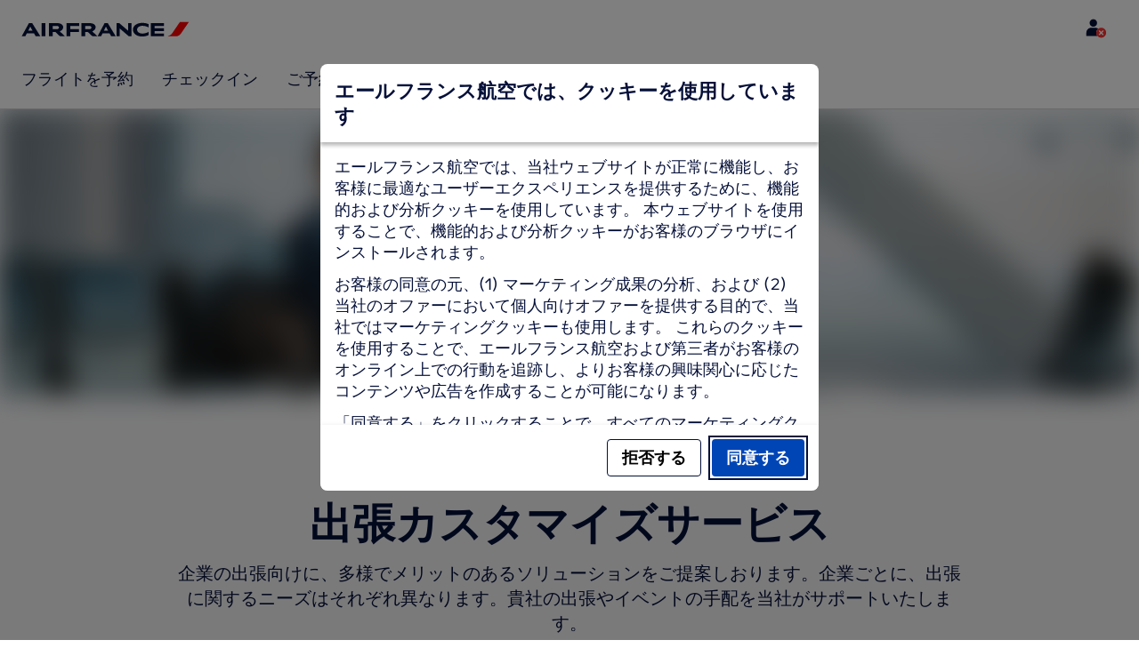

--- FILE ---
content_type: text/html;charset=UTF-8
request_url: https://wwws.airfrance.co.jp/ja/information/offres/corporate
body_size: 75945
content:
<!DOCTYPE html><html lang="ja" class="bwc-page-template-powered" data-beasties-container><head>
    <meta charset="utf-8">
    <base href="/">
    <script>
      var bwTimestampLoadStart = Date.now();

      // Inform relay that we are using our own cookie banner
      window.uses_own_tracking_banner = true;
    </script>

    <meta name="viewport" content="width=device-width, initial-scale=1">
    <meta name="mobile-web-app-capable" content="yes">
    <meta name="apple-mobile-web-app-capable" content="yes">
    <meta name="apple-mobile-web-app-status-bar-style" content="default">
  <link rel="preload" href="https://www.static-af.com/i18n/253ded1245e9056938b9a468367e556ee9bcd0c5253dd5864f0859ce8a612473/AF/jp/ja/common.json" as="fetch" crossorigin="anonymous" id="labels-preloadcommon"><link rel="stylesheet" href="https://www.static-af.com/assets/css/af.f5811fe5691999d754e2df98.css" id="bw-stylesheet"><link rel="stylesheet" href="https://www.static-af.com/assets/css/af-print.9f9ff29e5cafe3a501a9762e.css" id="bw-print-stylesheet" media="print"><link rel="icon" href="https://www.static-af.com/assets/af/img/logo-120.png" sizes="120x120"><link rel="icon" href="https://www.static-af.com/assets/af/img/logo-48.png" sizes="48x48"><link rel="manifest" href="https://www.static-af.com/assets/af/manifest.webmanifest"><meta name="theme-color" content="#051039"><meta name="cookie-banner-brand" content="AF"><meta name="cookie-banner-language" content="ja"><meta name="cookie-banner-country" content="JP"><title>ご出張にはエールフランスとKLMをご利用ください | Air France, 日本</title><script type="text/javascript" src="https://www.static-af.com/assets/cookie-banner/cookie-banner.js"></script><style ng-app-id="server-app">bwc-page-template[_ngcontent-server-app-c2927697084] > .mat-drawer-container[_ngcontent-server-app-c2927697084], bwc-page-template[_ngcontent-server-app-c2927697084] > .mat-drawer-container[_ngcontent-server-app-c2927697084] > .mat-drawer-content[_ngcontent-server-app-c2927697084]{overflow:initial}bwc-page-template[_ngcontent-server-app-c2927697084]   .bwc-page-template__container[_ngcontent-server-app-c2927697084]{display:flex;width:100%;height:100%;transform:none!important}bwc-page-template[_ngcontent-server-app-c2927697084]   .bwc-page-template__container[_ngcontent-server-app-c2927697084]   .mat-sidenav-content[_ngcontent-server-app-c2927697084], bwc-page-template[_ngcontent-server-app-c2927697084]   .bwc-page-template__container[_ngcontent-server-app-c2927697084]   .mat-sidenav-container[_ngcontent-server-app-c2927697084], bwc-page-template[_ngcontent-server-app-c2927697084]   .bwc-page-template__container[_ngcontent-server-app-c2927697084]   .mat-drawer-content[_ngcontent-server-app-c2927697084]{transform:none!important}bwc-page-template[_ngcontent-server-app-c2927697084]   .bwc-page-template__container[_ngcontent-server-app-c2927697084] > .mat-drawer-content[_ngcontent-server-app-c2927697084]{flex:1 0 auto;flex-direction:column;width:100%}bwc-page-template[_ngcontent-server-app-c2927697084]   .bwc-page-template__container[_ngcontent-server-app-c2927697084]   footer[_ngcontent-server-app-c2927697084]{z-index:0}bwc-page-template[_ngcontent-server-app-c2927697084]   .bwc-page-template__navigation[_ngcontent-server-app-c2927697084]{display:block;height:100%}bwc-page-template[_ngcontent-server-app-c2927697084]   .bwc-page-template__content[_ngcontent-server-app-c2927697084]{display:flex;flex-direction:column;height:inherit}bwc-page-template[_ngcontent-server-app-c2927697084]   .bwc-page-template__content__sticky-header[_ngcontent-server-app-c2927697084]{z-index:1;top:0;width:100%;transition:transform .18s ease-in;border-bottom:var(--aero-border-width-default, 1px) solid var(--aero-color-border-default, #d4d8da);background-color:var(--aero-color-surface-default)}bwc-page-template[_ngcontent-server-app-c2927697084]   .bwc-page-template__content__sticky-header[_ngcontent-server-app-c2927697084]   bwc-subheader[_ngcontent-server-app-c2927697084]   .mat-toolbar[_ngcontent-server-app-c2927697084]{box-shadow:none}bwc-page-template[_ngcontent-server-app-c2927697084]   .bwc-page-template__content__sticky-header[_ngcontent-server-app-c2927697084]   bwc-logo-header[_ngcontent-server-app-c2927697084]   .mat-toolbar[_ngcontent-server-app-c2927697084]{box-shadow:none}bwc-page-template[_ngcontent-server-app-c2927697084]   .bwc-page-template__content__sticky-header__toptasks[_ngcontent-server-app-c2927697084]{display:none;background-color:var(--bwc-palette-white)}@media (min-width: 960px){bwc-page-template[_ngcontent-server-app-c2927697084]   .bwc-page-template__content__sticky-header__toptasks[_ngcontent-server-app-c2927697084]{display:block}}bwc-page-template[_ngcontent-server-app-c2927697084]   .bwc-page-template__content__sticky-header-collapsed[_ngcontent-server-app-c2927697084]{transform:translateY(-56px)}bwc-page-template[_ngcontent-server-app-c2927697084]   .bwc-page-template__content__sticky-header-collapsed[_ngcontent-server-app-c2927697084]   .bwc-logo-header__container--hide-collapsed[_ngcontent-server-app-c2927697084]{display:none}bwc-page-template[_ngcontent-server-app-c2927697084]   .bwc-page-template__content__sticky-top-tasks[_ngcontent-server-app-c2927697084]{display:block;position:sticky;z-index:1;bottom:0;width:100%;padding-bottom:env(safe-area-inset-bottom);border-top:var(--aero-border-width-default) solid var(--aero-color-border-default)}@media (min-width: 960px){bwc-page-template[_ngcontent-server-app-c2927697084]   .bwc-page-template__content__sticky-top-tasks[_ngcontent-server-app-c2927697084]{display:none;height:0;overflow:hidden}}bwc-page-template[_ngcontent-server-app-c2927697084]   .bwc-page-template__content__main-view[_ngcontent-server-app-c2927697084]{position:relative;z-index:0;flex-grow:1;flex-shrink:0}bwc-page-template[_ngcontent-server-app-c2927697084]   .bwc-page-template__content[_ngcontent-server-app-c2927697084]   bwc-legal-footer[_ngcontent-server-app-c2927697084]{flex-grow:0;flex-shrink:0}bwc-page-template[_ngcontent-server-app-c2927697084]   .bwc-page-template__sidenav[_ngcontent-server-app-c2927697084]{width:280px}@media (max-width: 599px){bwc-page-template[_ngcontent-server-app-c2927697084]   .bwc-page-template__sidenav[_ngcontent-server-app-c2927697084]{width:100%;box-shadow:none}}@media (min-width: 600px){bwc-page-template[_ngcontent-server-app-c2927697084]   .bwc-page-template__sidenav[_ngcontent-server-app-c2927697084]{width:100%;box-shadow:none}}bwc-page-template[_ngcontent-server-app-c2927697084]   .bwc-page-template__sidenav__divider[_ngcontent-server-app-c2927697084]{display:block;margin:0;border:var(--aero-border-width-default, 1px) solid var(--aero-color-border-default)}bwc-page-template[_ngcontent-server-app-c2927697084]   .bwc-page-template__sidenav__alllinks[_ngcontent-server-app-c2927697084]{margin-top:16px;margin-left:40px}bwc-page-template[_ngcontent-server-app-c2927697084]   .bwc-page-template__sidenav__enabler[_ngcontent-server-app-c2927697084]{padding:0 20px}bwc-page-template[_ngcontent-server-app-c2927697084]   .bwc-page-template__sidenav__enabler[_ngcontent-server-app-c2927697084]   button[_ngcontent-server-app-c2927697084]{width:100%;min-height:56px;padding:0 20px}bwc-page-template[_ngcontent-server-app-c2927697084]   .bwc-page-template__sidenav__enabler[_ngcontent-server-app-c2927697084]   button__button-flag-wrapper[_ngcontent-server-app-c2927697084]{display:flex;align-items:center;justify-content:left}bwc-page-template[_ngcontent-server-app-c2927697084]   .bwc-page-template__sidenav__enabler[_ngcontent-server-app-c2927697084]   button__button-flag-wrapper__left-icon[_ngcontent-server-app-c2927697084]{margin-right:8px}bwc-page-template[_ngcontent-server-app-c2927697084]   .bwc-page-template__sidenav__close-button[_ngcontent-server-app-c2927697084]{padding:16px}bwc-page-template[_ngcontent-server-app-c2927697084]   .bwc-page-template__sidenav[_ngcontent-server-app-c2927697084]   bwc-multi-list[_ngcontent-server-app-c2927697084]:not([horizontal])   .bwc-multi-list-item[_ngcontent-server-app-c2927697084]   .mdc-list-item[_ngcontent-server-app-c2927697084]{height:auto;min-height:48px}bwc-page-template[_ngcontent-server-app-c2927697084]   .bwc-page-template__sidenav[_ngcontent-server-app-c2927697084]   bwc-multi-list[_ngcontent-server-app-c2927697084]:not([horizontal])   .bwc-multi-list-item[_ngcontent-server-app-c2927697084]   .mdc-list-item__content[_ngcontent-server-app-c2927697084]{padding:0}bwc-page-template[_ngcontent-server-app-c2927697084]   .bwc-page-template__sidenav[_ngcontent-server-app-c2927697084]   bwc-multi-list[_ngcontent-server-app-c2927697084]:not([horizontal])   .bwc-multi-list-item__button[_ngcontent-server-app-c2927697084], bwc-page-template[_ngcontent-server-app-c2927697084]   .bwc-page-template__sidenav[_ngcontent-server-app-c2927697084]   bwc-multi-list[_ngcontent-server-app-c2927697084]:not([horizontal])   .bwc-multi-list-item__link[_ngcontent-server-app-c2927697084]{box-sizing:border-box;min-height:24px;text-decoration:none;white-space:normal}bwc-page-template[_ngcontent-server-app-c2927697084]   .bwc-page-template__sidenav[_ngcontent-server-app-c2927697084]   bwc-multi-list[_ngcontent-server-app-c2927697084]:not([horizontal])   .bwc-multi-list-item__icon[_ngcontent-server-app-c2927697084]{margin-right:16px}bwc-page-template[_ngcontent-server-app-c2927697084]   .bwc-page-template__sidenav[_ngcontent-server-app-c2927697084]   bwc-multi-list[_ngcontent-server-app-c2927697084]:not([horizontal])   .bwc-multi-list-item__link--active[_ngcontent-server-app-c2927697084]{padding-left:36px;border-left:4px solid transparent}bwc-page-template[_ngcontent-server-app-c2927697084]   .bwc-page-template__notification.bwc-notification[_ngcontent-server-app-c2927697084]   .bwc-notification__container[_ngcontent-server-app-c2927697084]{flex-basis:1440px;flex-grow:0;margin:0 auto}bwc-page-template[_ngcontent-server-app-c2927697084]   .bwc-page-template__notification.bwc-notification__linklist[_ngcontent-server-app-c2927697084]{margin:0;list-style:none}bwc-page-template[_ngcontent-server-app-c2927697084]   .bwc-page-template__notification.bwc-notification__linklist[_ngcontent-server-app-c2927697084]   a[_ngcontent-server-app-c2927697084]{margin-left:8px}bwc-page-template[_ngcontent-server-app-c2927697084]   .bwc-page-template__side-panel-container[_ngcontent-server-app-c2927697084]{position:relative;height:100%;gap:16px}bwc-page-template[_ngcontent-server-app-c2927697084]   .bwc-page-template__side-panel[_ngcontent-server-app-c2927697084]{position:absolute;left:0;width:100%}bwc-page-template[_ngcontent-server-app-c2927697084]   .bwc-page-template__side-panel.slide-right[_ngcontent-server-app-c2927697084]{animation:_ngcontent-server-app-c2927697084_slideInRight .4s forwards}bwc-page-template[_ngcontent-server-app-c2927697084]   .bwc-page-template__side-panel.slide-left[_ngcontent-server-app-c2927697084]{animation:_ngcontent-server-app-c2927697084_slideInLeft .4s forwards}@keyframes _ngcontent-server-app-c2927697084_slideInRight{0%{transform:translate(100%);opacity:0}to{transform:translate(0);opacity:1}}@keyframes _ngcontent-server-app-c2927697084_slideInLeft{0%{transform:translate(-100%);opacity:0}to{transform:translate(0);opacity:1}}bwc-page-template[_ngcontent-server-app-c2927697084]   .bwc-page-template__side-panel-section[_ngcontent-server-app-c2927697084]{display:flex;flex-flow:column;margin:16px;gap:16px}bwc-page-template[_ngcontent-server-app-c2927697084]   .bwc-page-template__side-panel-category-wrapper[_ngcontent-server-app-c2927697084]{display:flex;flex-direction:column;align-items:flex-start;gap:var(--aero-space-lg, 24px);list-style:none}bwc-page-template[_ngcontent-server-app-c2927697084]   .bwc-page-template__side-panel-category-wrapper[_ngcontent-server-app-c2927697084]   li[_ngcontent-server-app-c2927697084]{width:100%}bwc-page-template[_ngcontent-server-app-c2927697084]   .bwc-page-template__side-panel-category-wrapper.bwc-page-template__side-panel-level-0[_ngcontent-server-app-c2927697084]{gap:0}@media (min-width: 960px){bwc-page-template[_ngcontent-server-app-c2927697084]   .bwc-page-template__side-panel-category-wrapper[_ngcontent-server-app-c2927697084]{gap:var(--aero-space-lg, 24px)}bwc-page-template[_ngcontent-server-app-c2927697084]   .bwc-page-template__side-panel-category-wrapper[_ngcontent-server-app-c2927697084]   .bwc-menu-action__link[_ngcontent-server-app-c2927697084], bwc-page-template[_ngcontent-server-app-c2927697084]   .bwc-page-template__side-panel-category-wrapper[_ngcontent-server-app-c2927697084]   .bwc-menu-action__button[_ngcontent-server-app-c2927697084]{justify-content:space-between;width:100%}}bwc-page-template[_ngcontent-server-app-c2927697084]   .bwc-page-template__side-panel-category[_ngcontent-server-app-c2927697084]{display:flex;flex-direction:column;align-items:flex-start;width:100%;gap:var(--aero-space-fix-xs, 8px)}bwc-page-template[_ngcontent-server-app-c2927697084]   .bwc-page-template__side-panel-category[_ngcontent-server-app-c2927697084]   .bwc-submenu-overlay__category-name[_ngcontent-server-app-c2927697084]{padding-left:var(--aero-space-sm, 12px);color:var(--aero-color-text-alternative, #68737a)}bwc-page-template[_ngcontent-server-app-c2927697084]   .bwc-page-template__side-panel-category__links[_ngcontent-server-app-c2927697084]{width:100%}bwc-page-template[_ngcontent-server-app-c2927697084]   .bwc-page-template__side-panel-category__links[_ngcontent-server-app-c2927697084]   ul[_ngcontent-server-app-c2927697084]{list-style:none}bwc-page-template[_ngcontent-server-app-c2927697084]   .bwc-page-template__container-spacer[_ngcontent-server-app-c2927697084]{height:8px}html.bwc-page-template-powered[_ngcontent-server-app-c2927697084]{display:flex;min-height:100%}html.bwc-page-template-powered[_ngcontent-server-app-c2927697084]   body[_ngcontent-server-app-c2927697084]{flex:1 1 100%;max-width:100%}</style><style ng-app-id="server-app">.mat-drawer-container{position:relative;z-index:1;color:var(--mat-sidenav-content-text-color, var(--mat-sys-on-background));background-color:var(--mat-sidenav-content-background-color, var(--mat-sys-background));box-sizing:border-box;display:block;overflow:hidden}.mat-drawer-container[fullscreen]{top:0;left:0;right:0;bottom:0;position:absolute}.mat-drawer-container[fullscreen].mat-drawer-container-has-open{overflow:hidden}.mat-drawer-container.mat-drawer-container-explicit-backdrop .mat-drawer-side{z-index:3}.mat-drawer-container.ng-animate-disabled .mat-drawer-backdrop,.mat-drawer-container.ng-animate-disabled .mat-drawer-content,.ng-animate-disabled .mat-drawer-container .mat-drawer-backdrop,.ng-animate-disabled .mat-drawer-container .mat-drawer-content{transition:none}.mat-drawer-backdrop{top:0;left:0;right:0;bottom:0;position:absolute;display:block;z-index:3;visibility:hidden}.mat-drawer-backdrop.mat-drawer-shown{visibility:visible;background-color:var(--mat-sidenav-scrim-color, color-mix(in srgb, var(--mat-sys-neutral-variant20) 40%, transparent))}.mat-drawer-transition .mat-drawer-backdrop{transition-duration:400ms;transition-timing-function:cubic-bezier(0.25, 0.8, 0.25, 1);transition-property:background-color,visibility}@media(forced-colors: active){.mat-drawer-backdrop{opacity:.5}}.mat-drawer-content{position:relative;z-index:1;display:block;height:100%;overflow:auto}.mat-drawer-content.mat-drawer-content-hidden{opacity:0}.mat-drawer-transition .mat-drawer-content{transition-duration:400ms;transition-timing-function:cubic-bezier(0.25, 0.8, 0.25, 1);transition-property:transform,margin-left,margin-right}.mat-drawer{position:relative;z-index:4;color:var(--mat-sidenav-container-text-color, var(--mat-sys-on-surface-variant));box-shadow:var(--mat-sidenav-container-elevation-shadow, none);background-color:var(--mat-sidenav-container-background-color, var(--mat-sys-surface));border-top-right-radius:var(--mat-sidenav-container-shape, var(--mat-sys-corner-large));border-bottom-right-radius:var(--mat-sidenav-container-shape, var(--mat-sys-corner-large));width:var(--mat-sidenav-container-width, 360px);display:block;position:absolute;top:0;bottom:0;z-index:3;outline:0;box-sizing:border-box;overflow-y:auto;transform:translate3d(-100%, 0, 0)}@media(forced-colors: active){.mat-drawer,[dir=rtl] .mat-drawer.mat-drawer-end{border-right:solid 1px currentColor}}@media(forced-colors: active){[dir=rtl] .mat-drawer,.mat-drawer.mat-drawer-end{border-left:solid 1px currentColor;border-right:none}}.mat-drawer.mat-drawer-side{z-index:2}.mat-drawer.mat-drawer-end{right:0;transform:translate3d(100%, 0, 0);border-top-left-radius:var(--mat-sidenav-container-shape, var(--mat-sys-corner-large));border-bottom-left-radius:var(--mat-sidenav-container-shape, var(--mat-sys-corner-large));border-top-right-radius:0;border-bottom-right-radius:0}[dir=rtl] .mat-drawer{border-top-left-radius:var(--mat-sidenav-container-shape, var(--mat-sys-corner-large));border-bottom-left-radius:var(--mat-sidenav-container-shape, var(--mat-sys-corner-large));border-top-right-radius:0;border-bottom-right-radius:0;transform:translate3d(100%, 0, 0)}[dir=rtl] .mat-drawer.mat-drawer-end{border-top-right-radius:var(--mat-sidenav-container-shape, var(--mat-sys-corner-large));border-bottom-right-radius:var(--mat-sidenav-container-shape, var(--mat-sys-corner-large));border-top-left-radius:0;border-bottom-left-radius:0;left:0;right:auto;transform:translate3d(-100%, 0, 0)}.mat-drawer-transition .mat-drawer{transition:transform 400ms cubic-bezier(0.25, 0.8, 0.25, 1)}.mat-drawer:not(.mat-drawer-opened):not(.mat-drawer-animating){visibility:hidden;box-shadow:none}.mat-drawer:not(.mat-drawer-opened):not(.mat-drawer-animating) .mat-drawer-inner-container{display:none}.mat-drawer.mat-drawer-opened.mat-drawer-opened{transform:none}.mat-drawer-side{box-shadow:none;border-right-color:var(--mat-sidenav-container-divider-color, transparent);border-right-width:1px;border-right-style:solid}.mat-drawer-side.mat-drawer-end{border-left-color:var(--mat-sidenav-container-divider-color, transparent);border-left-width:1px;border-left-style:solid;border-right:none}[dir=rtl] .mat-drawer-side{border-left-color:var(--mat-sidenav-container-divider-color, transparent);border-left-width:1px;border-left-style:solid;border-right:none}[dir=rtl] .mat-drawer-side.mat-drawer-end{border-right-color:var(--mat-sidenav-container-divider-color, transparent);border-right-width:1px;border-right-style:solid;border-left:none}.mat-drawer-inner-container{width:100%;height:100%;overflow:auto}.mat-sidenav-fixed{position:fixed}
</style><style ng-app-id="server-app">.mat-toolbar{background:var(--mat-toolbar-container-background-color, var(--mat-sys-surface));color:var(--mat-toolbar-container-text-color, var(--mat-sys-on-surface))}.mat-toolbar,.mat-toolbar h1,.mat-toolbar h2,.mat-toolbar h3,.mat-toolbar h4,.mat-toolbar h5,.mat-toolbar h6{font-family:var(--mat-toolbar-title-text-font, var(--mat-sys-title-large-font));font-size:var(--mat-toolbar-title-text-size, var(--mat-sys-title-large-size));line-height:var(--mat-toolbar-title-text-line-height, var(--mat-sys-title-large-line-height));font-weight:var(--mat-toolbar-title-text-weight, var(--mat-sys-title-large-weight));letter-spacing:var(--mat-toolbar-title-text-tracking, var(--mat-sys-title-large-tracking));margin:0}@media(forced-colors: active){.mat-toolbar{outline:solid 1px}}.mat-toolbar .mat-form-field-underline,.mat-toolbar .mat-form-field-ripple,.mat-toolbar .mat-focused .mat-form-field-ripple{background-color:currentColor}.mat-toolbar .mat-form-field-label,.mat-toolbar .mat-focused .mat-form-field-label,.mat-toolbar .mat-select-value,.mat-toolbar .mat-select-arrow,.mat-toolbar .mat-form-field.mat-focused .mat-select-arrow{color:inherit}.mat-toolbar .mat-input-element{caret-color:currentColor}.mat-toolbar .mat-mdc-button-base.mat-mdc-button-base.mat-unthemed{--mat-button-text-label-text-color: var(--mat-toolbar-container-text-color, var(--mat-sys-on-surface));--mat-button-outlined-label-text-color: var(--mat-toolbar-container-text-color, var(--mat-sys-on-surface))}.mat-toolbar-row,.mat-toolbar-single-row{display:flex;box-sizing:border-box;padding:0 16px;width:100%;flex-direction:row;align-items:center;white-space:nowrap;height:var(--mat-toolbar-standard-height, 64px)}@media(max-width: 599px){.mat-toolbar-row,.mat-toolbar-single-row{height:var(--mat-toolbar-mobile-height, 56px)}}.mat-toolbar-multiple-rows{display:flex;box-sizing:border-box;flex-direction:column;width:100%;min-height:var(--mat-toolbar-standard-height, 64px)}@media(max-width: 599px){.mat-toolbar-multiple-rows{min-height:var(--mat-toolbar-mobile-height, 56px)}}
</style><style ng-app-id="server-app">[_nghost-server-app-c1796863498]{display:inline-block;line-height:0}[_nghost-server-app-c1796863498]   img[_ngcontent-server-app-c1796863498]{display:inline-block}</style><style ng-app-id="server-app">[_nghost-server-app-c28159107]{display:block;position:relative}[_nghost-server-app-c28159107]   button[_ngcontent-server-app-c28159107]{line-height:0}[_nghost-server-app-c28159107]   .bwc-logo-header[_ngcontent-server-app-c28159107]{align-items:center;height:auto;padding:var(--aero-space-xs, 8px) var(--aero-space-xs, 8px) 0 var(--aero-space-xs, 8px)}@media (max-width: 599px){[_nghost-server-app-c28159107]   .bwc-logo-header[_ngcontent-server-app-c28159107]{display:flex;align-items:center;align-self:stretch;justify-content:space-between}}@media (min-width: 960px){[_nghost-server-app-c28159107]   .bwc-logo-header[_ngcontent-server-app-c28159107]{height:auto;padding:var(--aero-space-2xs, 8px) var(--aero-space-md, 24px) 0 var(--aero-space-md, 24px)}}@media (min-width: 768px){[_nghost-server-app-c28159107]   .bwc-logo-header[_ngcontent-server-app-c28159107]   .bwc-logo-header__label-login[_ngcontent-server-app-c28159107], [_nghost-server-app-c28159107]   .bwc-logo-header[_ngcontent-server-app-c28159107]   .bwc-logo-header__label-enrol[_ngcontent-server-app-c28159107]{display:inline;text-transform:none}[_nghost-server-app-c28159107]   .bwc-logo-header[_ngcontent-server-app-c28159107]   .bwc-logo-header__button-countrylang[_ngcontent-server-app-c28159107]{display:block}[_nghost-server-app-c28159107]   .bwc-logo-header[_ngcontent-server-app-c28159107]   .bwc-logo-header__redirection-notice-container__language[_ngcontent-server-app-c28159107]{display:block}[_nghost-server-app-c28159107]   .bwc-logo-header[_ngcontent-server-app-c28159107]   .bwc-logo-header__redirection-notice-container__menu[_ngcontent-server-app-c28159107]{display:none}[_nghost-server-app-c28159107]   .bwc-logo-header[_ngcontent-server-app-c28159107]   .bwc-logo-header__enrol-button[_ngcontent-server-app-c28159107]{display:inline-block}}@media (min-width: 600px){[_nghost-server-app-c28159107]   .bwc-logo-header__button-container[_ngcontent-server-app-c28159107]{position:relative}}[_nghost-server-app-c28159107]   .bwc-logo-header__redirection-notice-container[_ngcontent-server-app-c28159107]{position:absolute;z-index:101;top:48px;right:5px;left:5px;border-radius:2px;box-shadow:0 4px 4px #0000003d,0 0 4px #0000001f}@media (min-width: 600px){[_nghost-server-app-c28159107]   .bwc-logo-header__redirection-notice-container[_ngcontent-server-app-c28159107]{width:350px}[_nghost-server-app-c28159107]   .bwc-logo-header__redirection-notice-container__language[_ngcontent-server-app-c28159107]{right:0;left:auto}[_nghost-server-app-c28159107]   .bwc-logo-header__redirection-notice-container__language[_ngcontent-server-app-c28159107]:before{right:40px;left:auto}[_nghost-server-app-c28159107]   .bwc-logo-header__redirection-notice-container__menu[_ngcontent-server-app-c28159107]{right:auto;left:-10px}[_nghost-server-app-c28159107]   .bwc-logo-header__redirection-notice-container__menu[_ngcontent-server-app-c28159107]:before{left:10px}}[_nghost-server-app-c28159107]   .bwc-logo-header__redirection-notice-container[_ngcontent-server-app-c28159107]:before{content:"";display:block;position:absolute;top:-10px;width:0;height:0;border-right:20px solid transparent;border-left:20px solid transparent}[_nghost-server-app-c28159107]   .bwc-logo-header__logo-container[_ngcontent-server-app-c28159107]{display:flex;flex:1 1 auto;flex-wrap:wrap;align-self:center;margin-top:0;padding-left:var(--aero-space-fix-xs, 8px)}@media (min-width: 960px){[_nghost-server-app-c28159107]   .bwc-logo-header__logo-container[_ngcontent-server-app-c28159107]{padding-left:0}}[_nghost-server-app-c28159107]   .bwc-logo-header__logo-container-link[_ngcontent-server-app-c28159107]{display:inline-flex}[_nghost-server-app-c28159107]   .bwc-logo-header__logo-container-link[_ngcontent-server-app-c28159107]:focus-visible, [_nghost-server-app-c28159107]   .bwc-logo-header__logo-container-link[_ngcontent-server-app-c28159107]:focus{z-index:10;border:none;border-radius:var(--aero-border-radius-default);outline:var(--aero-outline-width-default) solid var(--aero-color-outline-default)!important;outline-offset:var(--aero-outline-width-default);box-shadow:none!important}[_nghost-server-app-c28159107]   .bwc-logo-header__logo-container[_ngcontent-server-app-c28159107]   h1[_ngcontent-server-app-c28159107]{display:inline-flex}[_nghost-server-app-c28159107]   .bwc-logo-header__spacer[_ngcontent-server-app-c28159107]{flex:1 1 auto}[_nghost-server-app-c28159107]   .bwc-logo-header__action-menu-container[_ngcontent-server-app-c28159107]{display:flex;gap:var(--aero-space-fix-2xs);align-items:center}@media (max-width: 599px){[_nghost-server-app-c28159107]   .bwc-logo-header__action-menu-container[_ngcontent-server-app-c28159107]{gap:var(--aero-space-fix-2xs)}}[_nghost-server-app-c28159107]   .bwc-logo-header__action-menu-container[_ngcontent-server-app-c28159107]   bwc-menu-action[_ngcontent-server-app-c28159107]{width:auto}[_nghost-server-app-c28159107]   .bwc-logo-header__logo[_ngcontent-server-app-c28159107]{display:inline-block;align-self:center;background-color:transparent;background-repeat:no-repeat;background-position:left center;background-size:100% auto}@media (min-width: 960px){[_nghost-server-app-c28159107]   .bwc-logo-header__logo[_ngcontent-server-app-c28159107]{background-position:left bottom}}[_nghost-server-app-c28159107]   .bwc-logo-header__enrol-container[_ngcontent-server-app-c28159107]{display:none}@media (min-width: 1280px){[_nghost-server-app-c28159107]   .bwc-logo-header__enrol-container[_ngcontent-server-app-c28159107]{display:block}}[_nghost-server-app-c28159107]   .bwc-logo-header[_ngcontent-server-app-c28159107]   button.bwc-logo-header__button-countrylang[_ngcontent-server-app-c28159107]:not(:hover), [_nghost-server-app-c28159107]   .bwc-logo-header[_ngcontent-server-app-c28159107]   button.bwc-logo-header__auth-menu-button[_ngcontent-server-app-c28159107]:not(:hover), [_nghost-server-app-c28159107]   .bwc-logo-header[_ngcontent-server-app-c28159107]   button.bwc-logo-header__login-button[_ngcontent-server-app-c28159107]:not(:hover), [_nghost-server-app-c28159107]   .bwc-logo-header[_ngcontent-server-app-c28159107]   button.bwc-logo-header__enrol-button[_ngcontent-server-app-c28159107]:not(:hover), [_nghost-server-app-c28159107]   .bwc-logo-header[_ngcontent-server-app-c28159107]   button.bwc-logo-header__user-profile-info[_ngcontent-server-app-c28159107]:not(:hover){background-color:unset;color:inherit}[_nghost-server-app-c28159107]   .bwc-logo-header__auth-menu-button[_ngcontent-server-app-c28159107], [_nghost-server-app-c28159107]   .bwc-logo-header__login-button[_ngcontent-server-app-c28159107], [_nghost-server-app-c28159107]   .bwc-logo-header__enrol-button[_ngcontent-server-app-c28159107], [_nghost-server-app-c28159107]   .bwc-logo-header__button-countrylang[_ngcontent-server-app-c28159107], [_nghost-server-app-c28159107]   .bwc-logo-header__label-login[_ngcontent-server-app-c28159107], [_nghost-server-app-c28159107]   .bwc-logo-header__label-enrol[_ngcontent-server-app-c28159107], [_nghost-server-app-c28159107]   .bwc-logo-header__label-countrylang[_ngcontent-server-app-c28159107]{text-transform:none}.bw-kl   [_nghost-server-app-c28159107]   .bwc-logo-header__auth-menu-button[_ngcontent-server-app-c28159107], .bw-kl   [_nghost-server-app-c28159107]   .bwc-logo-header__login-button[_ngcontent-server-app-c28159107], .bw-kl   [_nghost-server-app-c28159107]   .bwc-logo-header__enrol-button[_ngcontent-server-app-c28159107], .bw-kl   [_nghost-server-app-c28159107]   .bwc-logo-header__button-countrylang[_ngcontent-server-app-c28159107], .bw-kl   [_nghost-server-app-c28159107]   .bwc-logo-header__label-login[_ngcontent-server-app-c28159107], .bw-kl   [_nghost-server-app-c28159107]   .bwc-logo-header__label-enrol[_ngcontent-server-app-c28159107], .bw-kl   [_nghost-server-app-c28159107]   .bwc-logo-header__label-countrylang[_ngcontent-server-app-c28159107]{color:var(--bwc-palette-primary-900)}@media (max-width: 599px){[_nghost-server-app-c28159107]   .bwc-logo-header__label-login[_ngcontent-server-app-c28159107]{display:none}}[_nghost-server-app-c28159107]   .bwc-logo-header__button-countrylang[_ngcontent-server-app-c28159107]{display:none}[_nghost-server-app-c28159107]   .bwc-logo-header__redirection-notice-container__language[_ngcontent-server-app-c28159107]{display:none}[_nghost-server-app-c28159107]   .bwc-logo-header__redirection-notice-container__menu[_ngcontent-server-app-c28159107]{display:block}[_nghost-server-app-c28159107]   .bwc-logo-header__user-initials[_ngcontent-server-app-c28159107]{align-content:center;padding:4px 0}@media (min-width: 600px){[_nghost-server-app-c28159107]   .bwc-logo-header__user-initials[_ngcontent-server-app-c28159107]{padding:8px 0}}[_nghost-server-app-c28159107]   .bwc-logo-header__user-avatar[_ngcontent-server-app-c28159107]{padding:8px 0}[_nghost-server-app-c28159107]   .bwc-logo-header__user-name[_ngcontent-server-app-c28159107]{display:block;line-height:1.2}[_nghost-server-app-c28159107]   .bwc-logo-header__user-profile-type-container[_ngcontent-server-app-c28159107]{display:none}@media (min-width: 768px){[_nghost-server-app-c28159107]   .bwc-logo-header__user-profile-type-container[_ngcontent-server-app-c28159107]{display:flex}}[_nghost-server-app-c28159107]   .bwc-logo-header__expand-status[_ngcontent-server-app-c28159107]{padding:8px 0 0 16px}@media (min-width: 960px){[_nghost-server-app-c28159107]   .bwc-logo-header__hamburger-nav[_ngcontent-server-app-c28159107]{display:none}}@media (min-width: 960px){[_nghost-server-app-c28159107]   .bwc-logo-header__button-menu[_ngcontent-server-app-c28159107]{display:none}}[_nghost-server-app-c28159107]   .bwc-logo-header__button-menu.mdc-icon-button[_ngcontent-server-app-c28159107]{min-width:40px;min-height:40px}[_nghost-server-app-c28159107]   .bwc-logo-header__button-menu[_ngcontent-server-app-c28159107]   .mat-mdc-button-persistent-ripple[_ngcontent-server-app-c28159107]{border-radius:2px}[_nghost-server-app-c28159107]   .bwc-logo-header__flyingblue-extra[_ngcontent-server-app-c28159107]{margin-left:4px}.bwc-small-header[_nghost-server-app-c28159107]   .bwc-logo-header__button-menu[_ngcontent-server-app-c28159107]{margin-right:0}.bwc-small-header[_nghost-server-app-c28159107]   .bwc-logo-header__logo[_ngcontent-server-app-c28159107]{background-position:left center}[_nghost-server-app-c28159107]   .bwc-logo-header__profile-list[_ngcontent-server-app-c28159107]   .mat-mdc-list[_ngcontent-server-app-c28159107]   .mdc-list-item[_ngcontent-server-app-c28159107]{height:auto}[_nghost-server-app-c28159107]   .bwc-logo-header__profile-list[_ngcontent-server-app-c28159107]   .mat-mdc-list[_ngcontent-server-app-c28159107]   .mdc-list-item[_ngcontent-server-app-c28159107]   .bwc-multi-list__button[_ngcontent-server-app-c28159107]{height:auto;padding:16px 24px;line-height:normal}.bwc-logo-header__user-profile-button[_ngcontent-server-app-c28159107]{display:inline-block;box-sizing:border-box;width:32px;height:32px;border-radius:50%;text-align:center}@media (min-width: 600px){.bwc-logo-header__user-profile-button[_ngcontent-server-app-c28159107]{width:40px;height:40px;padding:8px 0}}.bwc-logo-header__user-profile-type__logo-wrapper[_ngcontent-server-app-c28159107]{display:flex;align-items:center}</style><style ng-app-id="server-app">.bwc-skiplink[_nghost-server-app-c1894850802]{position:fixed;z-index:1;left:8px;transform:translateY(-54px)}.bwc-skiplink[_nghost-server-app-c1894850802]   a[_ngcontent-server-app-c1894850802]{top:0;transition:transform .2s ease-in;opacity:0}.bwc-skiplink[_nghost-server-app-c1894850802]   a.mat-raised-button.mat-primary[_ngcontent-server-app-c1894850802]{text-transform:uppercase}.bw-kl   .bwc-skiplink[_nghost-server-app-c1894850802]   a.mat-raised-button.mat-primary[_ngcontent-server-app-c1894850802]{border-radius:0}.bwc-skiplink[_nghost-server-app-c1894850802]   a[_ngcontent-server-app-c1894850802]:focus{transform:translateY(62px);opacity:1}</style><style ng-app-id="server-app">.mat-mdc-button-base{text-decoration:none}.mat-mdc-button-base .mat-icon{min-height:fit-content;flex-shrink:0}.mdc-button{-webkit-user-select:none;user-select:none;position:relative;display:inline-flex;align-items:center;justify-content:center;box-sizing:border-box;min-width:64px;border:none;outline:none;line-height:inherit;-webkit-appearance:none;overflow:visible;vertical-align:middle;background:rgba(0,0,0,0);padding:0 8px}.mdc-button::-moz-focus-inner{padding:0;border:0}.mdc-button:active{outline:none}.mdc-button:hover{cursor:pointer}.mdc-button:disabled{cursor:default;pointer-events:none}.mdc-button[hidden]{display:none}.mdc-button .mdc-button__label{position:relative}.mat-mdc-button{padding:0 var(--mat-button-text-horizontal-padding, 12px);height:var(--mat-button-text-container-height, 40px);font-family:var(--mat-button-text-label-text-font, var(--mat-sys-label-large-font));font-size:var(--mat-button-text-label-text-size, var(--mat-sys-label-large-size));letter-spacing:var(--mat-button-text-label-text-tracking, var(--mat-sys-label-large-tracking));text-transform:var(--mat-button-text-label-text-transform);font-weight:var(--mat-button-text-label-text-weight, var(--mat-sys-label-large-weight))}.mat-mdc-button,.mat-mdc-button .mdc-button__ripple{border-radius:var(--mat-button-text-container-shape, var(--mat-sys-corner-full))}.mat-mdc-button:not(:disabled){color:var(--mat-button-text-label-text-color, var(--mat-sys-primary))}.mat-mdc-button[disabled],.mat-mdc-button.mat-mdc-button-disabled{cursor:default;pointer-events:none;color:var(--mat-button-text-disabled-label-text-color, color-mix(in srgb, var(--mat-sys-on-surface) 38%, transparent))}.mat-mdc-button.mat-mdc-button-disabled-interactive{pointer-events:auto}.mat-mdc-button:has(.material-icons,mat-icon,[matButtonIcon]){padding:0 var(--mat-button-text-with-icon-horizontal-padding, 16px)}.mat-mdc-button>.mat-icon{margin-right:var(--mat-button-text-icon-spacing, 8px);margin-left:var(--mat-button-text-icon-offset, -4px)}[dir=rtl] .mat-mdc-button>.mat-icon{margin-right:var(--mat-button-text-icon-offset, -4px);margin-left:var(--mat-button-text-icon-spacing, 8px)}.mat-mdc-button .mdc-button__label+.mat-icon{margin-right:var(--mat-button-text-icon-offset, -4px);margin-left:var(--mat-button-text-icon-spacing, 8px)}[dir=rtl] .mat-mdc-button .mdc-button__label+.mat-icon{margin-right:var(--mat-button-text-icon-spacing, 8px);margin-left:var(--mat-button-text-icon-offset, -4px)}.mat-mdc-button .mat-ripple-element{background-color:var(--mat-button-text-ripple-color, color-mix(in srgb, var(--mat-sys-primary) calc(var(--mat-sys-pressed-state-layer-opacity) * 100%), transparent))}.mat-mdc-button .mat-mdc-button-persistent-ripple::before{background-color:var(--mat-button-text-state-layer-color, var(--mat-sys-primary))}.mat-mdc-button.mat-mdc-button-disabled .mat-mdc-button-persistent-ripple::before{background-color:var(--mat-button-text-disabled-state-layer-color, var(--mat-sys-on-surface-variant))}.mat-mdc-button:hover>.mat-mdc-button-persistent-ripple::before{opacity:var(--mat-button-text-hover-state-layer-opacity, var(--mat-sys-hover-state-layer-opacity))}.mat-mdc-button.cdk-program-focused>.mat-mdc-button-persistent-ripple::before,.mat-mdc-button.cdk-keyboard-focused>.mat-mdc-button-persistent-ripple::before,.mat-mdc-button.mat-mdc-button-disabled-interactive:focus>.mat-mdc-button-persistent-ripple::before{opacity:var(--mat-button-text-focus-state-layer-opacity, var(--mat-sys-focus-state-layer-opacity))}.mat-mdc-button:active>.mat-mdc-button-persistent-ripple::before{opacity:var(--mat-button-text-pressed-state-layer-opacity, var(--mat-sys-pressed-state-layer-opacity))}.mat-mdc-button .mat-mdc-button-touch-target{position:absolute;top:50%;height:var(--mat-button-text-touch-target-size, 48px);display:var(--mat-button-text-touch-target-display, block);left:0;right:0;transform:translateY(-50%)}.mat-mdc-unelevated-button{transition:box-shadow 280ms cubic-bezier(0.4, 0, 0.2, 1);height:var(--mat-button-filled-container-height, 40px);font-family:var(--mat-button-filled-label-text-font, var(--mat-sys-label-large-font));font-size:var(--mat-button-filled-label-text-size, var(--mat-sys-label-large-size));letter-spacing:var(--mat-button-filled-label-text-tracking, var(--mat-sys-label-large-tracking));text-transform:var(--mat-button-filled-label-text-transform);font-weight:var(--mat-button-filled-label-text-weight, var(--mat-sys-label-large-weight));padding:0 var(--mat-button-filled-horizontal-padding, 24px)}.mat-mdc-unelevated-button>.mat-icon{margin-right:var(--mat-button-filled-icon-spacing, 8px);margin-left:var(--mat-button-filled-icon-offset, -8px)}[dir=rtl] .mat-mdc-unelevated-button>.mat-icon{margin-right:var(--mat-button-filled-icon-offset, -8px);margin-left:var(--mat-button-filled-icon-spacing, 8px)}.mat-mdc-unelevated-button .mdc-button__label+.mat-icon{margin-right:var(--mat-button-filled-icon-offset, -8px);margin-left:var(--mat-button-filled-icon-spacing, 8px)}[dir=rtl] .mat-mdc-unelevated-button .mdc-button__label+.mat-icon{margin-right:var(--mat-button-filled-icon-spacing, 8px);margin-left:var(--mat-button-filled-icon-offset, -8px)}.mat-mdc-unelevated-button .mat-ripple-element{background-color:var(--mat-button-filled-ripple-color, color-mix(in srgb, var(--mat-sys-on-primary) calc(var(--mat-sys-pressed-state-layer-opacity) * 100%), transparent))}.mat-mdc-unelevated-button .mat-mdc-button-persistent-ripple::before{background-color:var(--mat-button-filled-state-layer-color, var(--mat-sys-on-primary))}.mat-mdc-unelevated-button.mat-mdc-button-disabled .mat-mdc-button-persistent-ripple::before{background-color:var(--mat-button-filled-disabled-state-layer-color, var(--mat-sys-on-surface-variant))}.mat-mdc-unelevated-button:hover>.mat-mdc-button-persistent-ripple::before{opacity:var(--mat-button-filled-hover-state-layer-opacity, var(--mat-sys-hover-state-layer-opacity))}.mat-mdc-unelevated-button.cdk-program-focused>.mat-mdc-button-persistent-ripple::before,.mat-mdc-unelevated-button.cdk-keyboard-focused>.mat-mdc-button-persistent-ripple::before,.mat-mdc-unelevated-button.mat-mdc-button-disabled-interactive:focus>.mat-mdc-button-persistent-ripple::before{opacity:var(--mat-button-filled-focus-state-layer-opacity, var(--mat-sys-focus-state-layer-opacity))}.mat-mdc-unelevated-button:active>.mat-mdc-button-persistent-ripple::before{opacity:var(--mat-button-filled-pressed-state-layer-opacity, var(--mat-sys-pressed-state-layer-opacity))}.mat-mdc-unelevated-button .mat-mdc-button-touch-target{position:absolute;top:50%;height:var(--mat-button-filled-touch-target-size, 48px);display:var(--mat-button-filled-touch-target-display, block);left:0;right:0;transform:translateY(-50%)}.mat-mdc-unelevated-button:not(:disabled){color:var(--mat-button-filled-label-text-color, var(--mat-sys-on-primary));background-color:var(--mat-button-filled-container-color, var(--mat-sys-primary))}.mat-mdc-unelevated-button,.mat-mdc-unelevated-button .mdc-button__ripple{border-radius:var(--mat-button-filled-container-shape, var(--mat-sys-corner-full))}.mat-mdc-unelevated-button[disabled],.mat-mdc-unelevated-button.mat-mdc-button-disabled{cursor:default;pointer-events:none;color:var(--mat-button-filled-disabled-label-text-color, color-mix(in srgb, var(--mat-sys-on-surface) 38%, transparent));background-color:var(--mat-button-filled-disabled-container-color, color-mix(in srgb, var(--mat-sys-on-surface) 12%, transparent))}.mat-mdc-unelevated-button.mat-mdc-button-disabled-interactive{pointer-events:auto}.mat-mdc-raised-button{transition:box-shadow 280ms cubic-bezier(0.4, 0, 0.2, 1);box-shadow:var(--mat-button-protected-container-elevation-shadow, var(--mat-sys-level1));height:var(--mat-button-protected-container-height, 40px);font-family:var(--mat-button-protected-label-text-font, var(--mat-sys-label-large-font));font-size:var(--mat-button-protected-label-text-size, var(--mat-sys-label-large-size));letter-spacing:var(--mat-button-protected-label-text-tracking, var(--mat-sys-label-large-tracking));text-transform:var(--mat-button-protected-label-text-transform);font-weight:var(--mat-button-protected-label-text-weight, var(--mat-sys-label-large-weight));padding:0 var(--mat-button-protected-horizontal-padding, 24px)}.mat-mdc-raised-button>.mat-icon{margin-right:var(--mat-button-protected-icon-spacing, 8px);margin-left:var(--mat-button-protected-icon-offset, -8px)}[dir=rtl] .mat-mdc-raised-button>.mat-icon{margin-right:var(--mat-button-protected-icon-offset, -8px);margin-left:var(--mat-button-protected-icon-spacing, 8px)}.mat-mdc-raised-button .mdc-button__label+.mat-icon{margin-right:var(--mat-button-protected-icon-offset, -8px);margin-left:var(--mat-button-protected-icon-spacing, 8px)}[dir=rtl] .mat-mdc-raised-button .mdc-button__label+.mat-icon{margin-right:var(--mat-button-protected-icon-spacing, 8px);margin-left:var(--mat-button-protected-icon-offset, -8px)}.mat-mdc-raised-button .mat-ripple-element{background-color:var(--mat-button-protected-ripple-color, color-mix(in srgb, var(--mat-sys-primary) calc(var(--mat-sys-pressed-state-layer-opacity) * 100%), transparent))}.mat-mdc-raised-button .mat-mdc-button-persistent-ripple::before{background-color:var(--mat-button-protected-state-layer-color, var(--mat-sys-primary))}.mat-mdc-raised-button.mat-mdc-button-disabled .mat-mdc-button-persistent-ripple::before{background-color:var(--mat-button-protected-disabled-state-layer-color, var(--mat-sys-on-surface-variant))}.mat-mdc-raised-button:hover>.mat-mdc-button-persistent-ripple::before{opacity:var(--mat-button-protected-hover-state-layer-opacity, var(--mat-sys-hover-state-layer-opacity))}.mat-mdc-raised-button.cdk-program-focused>.mat-mdc-button-persistent-ripple::before,.mat-mdc-raised-button.cdk-keyboard-focused>.mat-mdc-button-persistent-ripple::before,.mat-mdc-raised-button.mat-mdc-button-disabled-interactive:focus>.mat-mdc-button-persistent-ripple::before{opacity:var(--mat-button-protected-focus-state-layer-opacity, var(--mat-sys-focus-state-layer-opacity))}.mat-mdc-raised-button:active>.mat-mdc-button-persistent-ripple::before{opacity:var(--mat-button-protected-pressed-state-layer-opacity, var(--mat-sys-pressed-state-layer-opacity))}.mat-mdc-raised-button .mat-mdc-button-touch-target{position:absolute;top:50%;height:var(--mat-button-protected-touch-target-size, 48px);display:var(--mat-button-protected-touch-target-display, block);left:0;right:0;transform:translateY(-50%)}.mat-mdc-raised-button:not(:disabled){color:var(--mat-button-protected-label-text-color, var(--mat-sys-primary));background-color:var(--mat-button-protected-container-color, var(--mat-sys-surface))}.mat-mdc-raised-button,.mat-mdc-raised-button .mdc-button__ripple{border-radius:var(--mat-button-protected-container-shape, var(--mat-sys-corner-full))}.mat-mdc-raised-button:hover{box-shadow:var(--mat-button-protected-hover-container-elevation-shadow, var(--mat-sys-level2))}.mat-mdc-raised-button:focus{box-shadow:var(--mat-button-protected-focus-container-elevation-shadow, var(--mat-sys-level1))}.mat-mdc-raised-button:active,.mat-mdc-raised-button:focus:active{box-shadow:var(--mat-button-protected-pressed-container-elevation-shadow, var(--mat-sys-level1))}.mat-mdc-raised-button[disabled],.mat-mdc-raised-button.mat-mdc-button-disabled{cursor:default;pointer-events:none;color:var(--mat-button-protected-disabled-label-text-color, color-mix(in srgb, var(--mat-sys-on-surface) 38%, transparent));background-color:var(--mat-button-protected-disabled-container-color, color-mix(in srgb, var(--mat-sys-on-surface) 12%, transparent))}.mat-mdc-raised-button[disabled].mat-mdc-button-disabled,.mat-mdc-raised-button.mat-mdc-button-disabled.mat-mdc-button-disabled{box-shadow:var(--mat-button-protected-disabled-container-elevation-shadow, var(--mat-sys-level0))}.mat-mdc-raised-button.mat-mdc-button-disabled-interactive{pointer-events:auto}.mat-mdc-outlined-button{border-style:solid;transition:border 280ms cubic-bezier(0.4, 0, 0.2, 1);height:var(--mat-button-outlined-container-height, 40px);font-family:var(--mat-button-outlined-label-text-font, var(--mat-sys-label-large-font));font-size:var(--mat-button-outlined-label-text-size, var(--mat-sys-label-large-size));letter-spacing:var(--mat-button-outlined-label-text-tracking, var(--mat-sys-label-large-tracking));text-transform:var(--mat-button-outlined-label-text-transform);font-weight:var(--mat-button-outlined-label-text-weight, var(--mat-sys-label-large-weight));border-radius:var(--mat-button-outlined-container-shape, var(--mat-sys-corner-full));border-width:var(--mat-button-outlined-outline-width, 1px);padding:0 var(--mat-button-outlined-horizontal-padding, 24px)}.mat-mdc-outlined-button>.mat-icon{margin-right:var(--mat-button-outlined-icon-spacing, 8px);margin-left:var(--mat-button-outlined-icon-offset, -8px)}[dir=rtl] .mat-mdc-outlined-button>.mat-icon{margin-right:var(--mat-button-outlined-icon-offset, -8px);margin-left:var(--mat-button-outlined-icon-spacing, 8px)}.mat-mdc-outlined-button .mdc-button__label+.mat-icon{margin-right:var(--mat-button-outlined-icon-offset, -8px);margin-left:var(--mat-button-outlined-icon-spacing, 8px)}[dir=rtl] .mat-mdc-outlined-button .mdc-button__label+.mat-icon{margin-right:var(--mat-button-outlined-icon-spacing, 8px);margin-left:var(--mat-button-outlined-icon-offset, -8px)}.mat-mdc-outlined-button .mat-ripple-element{background-color:var(--mat-button-outlined-ripple-color, color-mix(in srgb, var(--mat-sys-primary) calc(var(--mat-sys-pressed-state-layer-opacity) * 100%), transparent))}.mat-mdc-outlined-button .mat-mdc-button-persistent-ripple::before{background-color:var(--mat-button-outlined-state-layer-color, var(--mat-sys-primary))}.mat-mdc-outlined-button.mat-mdc-button-disabled .mat-mdc-button-persistent-ripple::before{background-color:var(--mat-button-outlined-disabled-state-layer-color, var(--mat-sys-on-surface-variant))}.mat-mdc-outlined-button:hover>.mat-mdc-button-persistent-ripple::before{opacity:var(--mat-button-outlined-hover-state-layer-opacity, var(--mat-sys-hover-state-layer-opacity))}.mat-mdc-outlined-button.cdk-program-focused>.mat-mdc-button-persistent-ripple::before,.mat-mdc-outlined-button.cdk-keyboard-focused>.mat-mdc-button-persistent-ripple::before,.mat-mdc-outlined-button.mat-mdc-button-disabled-interactive:focus>.mat-mdc-button-persistent-ripple::before{opacity:var(--mat-button-outlined-focus-state-layer-opacity, var(--mat-sys-focus-state-layer-opacity))}.mat-mdc-outlined-button:active>.mat-mdc-button-persistent-ripple::before{opacity:var(--mat-button-outlined-pressed-state-layer-opacity, var(--mat-sys-pressed-state-layer-opacity))}.mat-mdc-outlined-button .mat-mdc-button-touch-target{position:absolute;top:50%;height:var(--mat-button-outlined-touch-target-size, 48px);display:var(--mat-button-outlined-touch-target-display, block);left:0;right:0;transform:translateY(-50%)}.mat-mdc-outlined-button:not(:disabled){color:var(--mat-button-outlined-label-text-color, var(--mat-sys-primary));border-color:var(--mat-button-outlined-outline-color, var(--mat-sys-outline))}.mat-mdc-outlined-button[disabled],.mat-mdc-outlined-button.mat-mdc-button-disabled{cursor:default;pointer-events:none;color:var(--mat-button-outlined-disabled-label-text-color, color-mix(in srgb, var(--mat-sys-on-surface) 38%, transparent));border-color:var(--mat-button-outlined-disabled-outline-color, color-mix(in srgb, var(--mat-sys-on-surface) 12%, transparent))}.mat-mdc-outlined-button.mat-mdc-button-disabled-interactive{pointer-events:auto}.mat-tonal-button{transition:box-shadow 280ms cubic-bezier(0.4, 0, 0.2, 1);height:var(--mat-button-tonal-container-height, 40px);font-family:var(--mat-button-tonal-label-text-font, var(--mat-sys-label-large-font));font-size:var(--mat-button-tonal-label-text-size, var(--mat-sys-label-large-size));letter-spacing:var(--mat-button-tonal-label-text-tracking, var(--mat-sys-label-large-tracking));text-transform:var(--mat-button-tonal-label-text-transform);font-weight:var(--mat-button-tonal-label-text-weight, var(--mat-sys-label-large-weight));padding:0 var(--mat-button-tonal-horizontal-padding, 24px)}.mat-tonal-button:not(:disabled){color:var(--mat-button-tonal-label-text-color, var(--mat-sys-on-secondary-container));background-color:var(--mat-button-tonal-container-color, var(--mat-sys-secondary-container))}.mat-tonal-button,.mat-tonal-button .mdc-button__ripple{border-radius:var(--mat-button-tonal-container-shape, var(--mat-sys-corner-full))}.mat-tonal-button[disabled],.mat-tonal-button.mat-mdc-button-disabled{cursor:default;pointer-events:none;color:var(--mat-button-tonal-disabled-label-text-color, color-mix(in srgb, var(--mat-sys-on-surface) 38%, transparent));background-color:var(--mat-button-tonal-disabled-container-color, color-mix(in srgb, var(--mat-sys-on-surface) 12%, transparent))}.mat-tonal-button.mat-mdc-button-disabled-interactive{pointer-events:auto}.mat-tonal-button>.mat-icon{margin-right:var(--mat-button-tonal-icon-spacing, 8px);margin-left:var(--mat-button-tonal-icon-offset, -8px)}[dir=rtl] .mat-tonal-button>.mat-icon{margin-right:var(--mat-button-tonal-icon-offset, -8px);margin-left:var(--mat-button-tonal-icon-spacing, 8px)}.mat-tonal-button .mdc-button__label+.mat-icon{margin-right:var(--mat-button-tonal-icon-offset, -8px);margin-left:var(--mat-button-tonal-icon-spacing, 8px)}[dir=rtl] .mat-tonal-button .mdc-button__label+.mat-icon{margin-right:var(--mat-button-tonal-icon-spacing, 8px);margin-left:var(--mat-button-tonal-icon-offset, -8px)}.mat-tonal-button .mat-ripple-element{background-color:var(--mat-button-tonal-ripple-color, color-mix(in srgb, var(--mat-sys-on-secondary-container) calc(var(--mat-sys-pressed-state-layer-opacity) * 100%), transparent))}.mat-tonal-button .mat-mdc-button-persistent-ripple::before{background-color:var(--mat-button-tonal-state-layer-color, var(--mat-sys-on-secondary-container))}.mat-tonal-button.mat-mdc-button-disabled .mat-mdc-button-persistent-ripple::before{background-color:var(--mat-button-tonal-disabled-state-layer-color, var(--mat-sys-on-surface-variant))}.mat-tonal-button:hover>.mat-mdc-button-persistent-ripple::before{opacity:var(--mat-button-tonal-hover-state-layer-opacity, var(--mat-sys-hover-state-layer-opacity))}.mat-tonal-button.cdk-program-focused>.mat-mdc-button-persistent-ripple::before,.mat-tonal-button.cdk-keyboard-focused>.mat-mdc-button-persistent-ripple::before,.mat-tonal-button.mat-mdc-button-disabled-interactive:focus>.mat-mdc-button-persistent-ripple::before{opacity:var(--mat-button-tonal-focus-state-layer-opacity, var(--mat-sys-focus-state-layer-opacity))}.mat-tonal-button:active>.mat-mdc-button-persistent-ripple::before{opacity:var(--mat-button-tonal-pressed-state-layer-opacity, var(--mat-sys-pressed-state-layer-opacity))}.mat-tonal-button .mat-mdc-button-touch-target{position:absolute;top:50%;height:var(--mat-button-tonal-touch-target-size, 48px);display:var(--mat-button-tonal-touch-target-display, block);left:0;right:0;transform:translateY(-50%)}.mat-mdc-button,.mat-mdc-unelevated-button,.mat-mdc-raised-button,.mat-mdc-outlined-button,.mat-tonal-button{-webkit-tap-highlight-color:rgba(0,0,0,0)}.mat-mdc-button .mat-mdc-button-ripple,.mat-mdc-button .mat-mdc-button-persistent-ripple,.mat-mdc-button .mat-mdc-button-persistent-ripple::before,.mat-mdc-unelevated-button .mat-mdc-button-ripple,.mat-mdc-unelevated-button .mat-mdc-button-persistent-ripple,.mat-mdc-unelevated-button .mat-mdc-button-persistent-ripple::before,.mat-mdc-raised-button .mat-mdc-button-ripple,.mat-mdc-raised-button .mat-mdc-button-persistent-ripple,.mat-mdc-raised-button .mat-mdc-button-persistent-ripple::before,.mat-mdc-outlined-button .mat-mdc-button-ripple,.mat-mdc-outlined-button .mat-mdc-button-persistent-ripple,.mat-mdc-outlined-button .mat-mdc-button-persistent-ripple::before,.mat-tonal-button .mat-mdc-button-ripple,.mat-tonal-button .mat-mdc-button-persistent-ripple,.mat-tonal-button .mat-mdc-button-persistent-ripple::before{top:0;left:0;right:0;bottom:0;position:absolute;pointer-events:none;border-radius:inherit}.mat-mdc-button .mat-mdc-button-ripple,.mat-mdc-unelevated-button .mat-mdc-button-ripple,.mat-mdc-raised-button .mat-mdc-button-ripple,.mat-mdc-outlined-button .mat-mdc-button-ripple,.mat-tonal-button .mat-mdc-button-ripple{overflow:hidden}.mat-mdc-button .mat-mdc-button-persistent-ripple::before,.mat-mdc-unelevated-button .mat-mdc-button-persistent-ripple::before,.mat-mdc-raised-button .mat-mdc-button-persistent-ripple::before,.mat-mdc-outlined-button .mat-mdc-button-persistent-ripple::before,.mat-tonal-button .mat-mdc-button-persistent-ripple::before{content:"";opacity:0}.mat-mdc-button .mdc-button__label,.mat-mdc-button .mat-icon,.mat-mdc-unelevated-button .mdc-button__label,.mat-mdc-unelevated-button .mat-icon,.mat-mdc-raised-button .mdc-button__label,.mat-mdc-raised-button .mat-icon,.mat-mdc-outlined-button .mdc-button__label,.mat-mdc-outlined-button .mat-icon,.mat-tonal-button .mdc-button__label,.mat-tonal-button .mat-icon{z-index:1;position:relative}.mat-mdc-button .mat-focus-indicator,.mat-mdc-unelevated-button .mat-focus-indicator,.mat-mdc-raised-button .mat-focus-indicator,.mat-mdc-outlined-button .mat-focus-indicator,.mat-tonal-button .mat-focus-indicator{top:0;left:0;right:0;bottom:0;position:absolute;border-radius:inherit}.mat-mdc-button:focus>.mat-focus-indicator::before,.mat-mdc-unelevated-button:focus>.mat-focus-indicator::before,.mat-mdc-raised-button:focus>.mat-focus-indicator::before,.mat-mdc-outlined-button:focus>.mat-focus-indicator::before,.mat-tonal-button:focus>.mat-focus-indicator::before{content:"";border-radius:inherit}.mat-mdc-button._mat-animation-noopable,.mat-mdc-unelevated-button._mat-animation-noopable,.mat-mdc-raised-button._mat-animation-noopable,.mat-mdc-outlined-button._mat-animation-noopable,.mat-tonal-button._mat-animation-noopable{transition:none !important;animation:none !important}.mat-mdc-button>.mat-icon,.mat-mdc-unelevated-button>.mat-icon,.mat-mdc-raised-button>.mat-icon,.mat-mdc-outlined-button>.mat-icon,.mat-tonal-button>.mat-icon{display:inline-block;position:relative;vertical-align:top;font-size:1.125rem;height:1.125rem;width:1.125rem}.mat-mdc-outlined-button .mat-mdc-button-ripple,.mat-mdc-outlined-button .mdc-button__ripple{top:-1px;left:-1px;bottom:-1px;right:-1px}.mat-mdc-unelevated-button .mat-focus-indicator::before,.mat-tonal-button .mat-focus-indicator::before,.mat-mdc-raised-button .mat-focus-indicator::before{margin:calc(calc(var(--mat-focus-indicator-border-width, 3px) + 2px)*-1)}.mat-mdc-outlined-button .mat-focus-indicator::before{margin:calc(calc(var(--mat-focus-indicator-border-width, 3px) + 3px)*-1)}
</style><style ng-app-id="server-app">@media(forced-colors: active){.mat-mdc-button:not(.mdc-button--outlined),.mat-mdc-unelevated-button:not(.mdc-button--outlined),.mat-mdc-raised-button:not(.mdc-button--outlined),.mat-mdc-outlined-button:not(.mdc-button--outlined),.mat-mdc-button-base.mat-tonal-button,.mat-mdc-icon-button.mat-mdc-icon-button,.mat-mdc-outlined-button .mdc-button__ripple{outline:solid 1px}}
</style><style ng-app-id="server-app">.mat-focus-indicator{position:relative}.mat-focus-indicator::before{top:0;left:0;right:0;bottom:0;position:absolute;box-sizing:border-box;pointer-events:none;display:var(--mat-focus-indicator-display, none);border-width:var(--mat-focus-indicator-border-width, 3px);border-style:var(--mat-focus-indicator-border-style, solid);border-color:var(--mat-focus-indicator-border-color, transparent);border-radius:var(--mat-focus-indicator-border-radius, 4px)}.mat-focus-indicator:focus::before{content:""}@media(forced-colors: active){html{--mat-focus-indicator-display: block}}
</style><style ng-app-id="server-app">mat-menu{display:none}.mat-mdc-menu-content{margin:0;padding:8px 0;outline:0}.mat-mdc-menu-content,.mat-mdc-menu-content .mat-mdc-menu-item .mat-mdc-menu-item-text{-moz-osx-font-smoothing:grayscale;-webkit-font-smoothing:antialiased;flex:1;white-space:normal;font-family:var(--mat-menu-item-label-text-font, var(--mat-sys-label-large-font));line-height:var(--mat-menu-item-label-text-line-height, var(--mat-sys-label-large-line-height));font-size:var(--mat-menu-item-label-text-size, var(--mat-sys-label-large-size));letter-spacing:var(--mat-menu-item-label-text-tracking, var(--mat-sys-label-large-tracking));font-weight:var(--mat-menu-item-label-text-weight, var(--mat-sys-label-large-weight))}@keyframes _mat-menu-enter{from{opacity:0;transform:scale(0.8)}to{opacity:1;transform:none}}@keyframes _mat-menu-exit{from{opacity:1}to{opacity:0}}.mat-mdc-menu-panel{min-width:112px;max-width:280px;overflow:auto;box-sizing:border-box;outline:0;animation:_mat-menu-enter 120ms cubic-bezier(0, 0, 0.2, 1);border-radius:var(--mat-menu-container-shape, var(--mat-sys-corner-extra-small));background-color:var(--mat-menu-container-color, var(--mat-sys-surface-container));box-shadow:var(--mat-menu-container-elevation-shadow, 0px 3px 1px -2px rgba(0, 0, 0, 0.2), 0px 2px 2px 0px rgba(0, 0, 0, 0.14), 0px 1px 5px 0px rgba(0, 0, 0, 0.12));will-change:transform,opacity}.mat-mdc-menu-panel.mat-menu-panel-exit-animation{animation:_mat-menu-exit 100ms 25ms linear forwards}.mat-mdc-menu-panel.mat-menu-panel-animations-disabled{animation:none}.mat-mdc-menu-panel.mat-menu-panel-animating{pointer-events:none}.mat-mdc-menu-panel.mat-menu-panel-animating:has(.mat-mdc-menu-content:empty){display:none}@media(forced-colors: active){.mat-mdc-menu-panel{outline:solid 1px}}.mat-mdc-menu-panel .mat-divider{color:var(--mat-menu-divider-color, var(--mat-sys-surface-variant));margin-bottom:var(--mat-menu-divider-bottom-spacing, 8px);margin-top:var(--mat-menu-divider-top-spacing, 8px)}.mat-mdc-menu-item{display:flex;position:relative;align-items:center;justify-content:flex-start;overflow:hidden;padding:0;cursor:pointer;width:100%;text-align:left;box-sizing:border-box;color:inherit;font-size:inherit;background:none;text-decoration:none;margin:0;min-height:48px;padding-left:var(--mat-menu-item-leading-spacing, 12px);padding-right:var(--mat-menu-item-trailing-spacing, 12px);-webkit-user-select:none;user-select:none;cursor:pointer;outline:none;border:none;-webkit-tap-highlight-color:rgba(0,0,0,0)}.mat-mdc-menu-item::-moz-focus-inner{border:0}[dir=rtl] .mat-mdc-menu-item{padding-left:var(--mat-menu-item-trailing-spacing, 12px);padding-right:var(--mat-menu-item-leading-spacing, 12px)}.mat-mdc-menu-item:has(.material-icons,mat-icon,[matButtonIcon]){padding-left:var(--mat-menu-item-with-icon-leading-spacing, 12px);padding-right:var(--mat-menu-item-with-icon-trailing-spacing, 12px)}[dir=rtl] .mat-mdc-menu-item:has(.material-icons,mat-icon,[matButtonIcon]){padding-left:var(--mat-menu-item-with-icon-trailing-spacing, 12px);padding-right:var(--mat-menu-item-with-icon-leading-spacing, 12px)}.mat-mdc-menu-item,.mat-mdc-menu-item:visited,.mat-mdc-menu-item:link{color:var(--mat-menu-item-label-text-color, var(--mat-sys-on-surface))}.mat-mdc-menu-item .mat-icon-no-color,.mat-mdc-menu-item .mat-mdc-menu-submenu-icon{color:var(--mat-menu-item-icon-color, var(--mat-sys-on-surface-variant))}.mat-mdc-menu-item[disabled]{cursor:default;opacity:.38}.mat-mdc-menu-item[disabled]::after{display:block;position:absolute;content:"";top:0;left:0;bottom:0;right:0}.mat-mdc-menu-item:focus{outline:0}.mat-mdc-menu-item .mat-icon{flex-shrink:0;margin-right:var(--mat-menu-item-spacing, 12px);height:var(--mat-menu-item-icon-size, 24px);width:var(--mat-menu-item-icon-size, 24px)}[dir=rtl] .mat-mdc-menu-item{text-align:right}[dir=rtl] .mat-mdc-menu-item .mat-icon{margin-right:0;margin-left:var(--mat-menu-item-spacing, 12px)}.mat-mdc-menu-item:not([disabled]):hover{background-color:var(--mat-menu-item-hover-state-layer-color, color-mix(in srgb, var(--mat-sys-on-surface) calc(var(--mat-sys-hover-state-layer-opacity) * 100%), transparent))}.mat-mdc-menu-item:not([disabled]).cdk-program-focused,.mat-mdc-menu-item:not([disabled]).cdk-keyboard-focused,.mat-mdc-menu-item:not([disabled]).mat-mdc-menu-item-highlighted{background-color:var(--mat-menu-item-focus-state-layer-color, color-mix(in srgb, var(--mat-sys-on-surface) calc(var(--mat-sys-focus-state-layer-opacity) * 100%), transparent))}@media(forced-colors: active){.mat-mdc-menu-item{margin-top:1px}}.mat-mdc-menu-submenu-icon{width:var(--mat-menu-item-icon-size, 24px);height:10px;fill:currentColor;padding-left:var(--mat-menu-item-spacing, 12px)}[dir=rtl] .mat-mdc-menu-submenu-icon{padding-right:var(--mat-menu-item-spacing, 12px);padding-left:0}[dir=rtl] .mat-mdc-menu-submenu-icon polygon{transform:scaleX(-1);transform-origin:center}@media(forced-colors: active){.mat-mdc-menu-submenu-icon{fill:CanvasText}}.mat-mdc-menu-item .mat-mdc-menu-ripple{top:0;left:0;right:0;bottom:0;position:absolute;pointer-events:none}
</style><style ng-app-id="server-app">bwc-multi-list[_ngcontent-server-app-c2696918627]   .bwc-multi-list[_ngcontent-server-app-c2696918627]{display:block}bwc-multi-list[_ngcontent-server-app-c2696918627]   .mdc-list-item[_ngcontent-server-app-c2696918627]:active:before{--mat-list-list-item-hover-state-layer-opacity: .08}bwc-multi-list[horizontal][_nghost-server-app-c2696918627]   .bwc-multi-list[_ngcontent-server-app-c2696918627]{display:inline-flex;padding:0}.bwc   [_nghost-server-app-c2696918627]   .bwc-multi-sub-list[_ngcontent-server-app-c2696918627]{margin-left:24px;padding-top:0}.bwc   [_nghost-server-app-c2696918627]   .bwc-multi-sub-list__link--active[_ngcontent-server-app-c2696918627]{border:none;background:none;font-weight:600}.bwc[_ngcontent-server-app-c2696918627]   bwc-multi-list[_ngcontent-server-app-c2696918627]   .bwc-multi-list[_ngcontent-server-app-c2696918627]   a[_ngcontent-server-app-c2696918627]{text-decoration:none}.bwc[_ngcontent-server-app-c2696918627]   bwc-multi-list[_ngcontent-server-app-c2696918627]   .bwc-multi-list[_ngcontent-server-app-c2696918627]   a[_ngcontent-server-app-c2696918627]:hover, .bwc[_ngcontent-server-app-c2696918627]   bwc-multi-list[_ngcontent-server-app-c2696918627]   .bwc-multi-list[_ngcontent-server-app-c2696918627]   a[_ngcontent-server-app-c2696918627]:focus{text-decoration:none}</style><style ng-app-id="server-app">.mdc-list{margin:0;padding:8px 0;list-style-type:none}.mdc-list:focus{outline:none}.mdc-list-item{display:flex;position:relative;justify-content:flex-start;overflow:hidden;padding:0;align-items:stretch;cursor:pointer;padding-left:16px;padding-right:16px;background-color:var(--mat-list-list-item-container-color, transparent);border-radius:var(--mat-list-list-item-container-shape, var(--mat-sys-corner-none))}.mdc-list-item.mdc-list-item--selected{background-color:var(--mat-list-list-item-selected-container-color)}.mdc-list-item:focus{outline:0}.mdc-list-item.mdc-list-item--disabled{cursor:auto}.mdc-list-item.mdc-list-item--with-one-line{height:var(--mat-list-list-item-one-line-container-height, 48px)}.mdc-list-item.mdc-list-item--with-one-line .mdc-list-item__start{align-self:center;margin-top:0}.mdc-list-item.mdc-list-item--with-one-line .mdc-list-item__end{align-self:center;margin-top:0}.mdc-list-item.mdc-list-item--with-two-lines{height:var(--mat-list-list-item-two-line-container-height, 64px)}.mdc-list-item.mdc-list-item--with-two-lines .mdc-list-item__start{align-self:flex-start;margin-top:16px}.mdc-list-item.mdc-list-item--with-two-lines .mdc-list-item__end{align-self:center;margin-top:0}.mdc-list-item.mdc-list-item--with-three-lines{height:var(--mat-list-list-item-three-line-container-height, 88px)}.mdc-list-item.mdc-list-item--with-three-lines .mdc-list-item__start{align-self:flex-start;margin-top:16px}.mdc-list-item.mdc-list-item--with-three-lines .mdc-list-item__end{align-self:flex-start;margin-top:16px}.mdc-list-item.mdc-list-item--selected::before,.mdc-list-item.mdc-list-item--selected:focus::before,.mdc-list-item:not(.mdc-list-item--selected):focus::before{position:absolute;box-sizing:border-box;width:100%;height:100%;top:0;left:0;content:"";pointer-events:none}a.mdc-list-item{color:inherit;text-decoration:none}.mdc-list-item__start{fill:currentColor;flex-shrink:0;pointer-events:none}.mdc-list-item--with-leading-icon .mdc-list-item__start{color:var(--mat-list-list-item-leading-icon-color, var(--mat-sys-on-surface-variant));width:var(--mat-list-list-item-leading-icon-size, 24px);height:var(--mat-list-list-item-leading-icon-size, 24px);margin-left:16px;margin-right:32px}[dir=rtl] .mdc-list-item--with-leading-icon .mdc-list-item__start{margin-left:32px;margin-right:16px}.mdc-list-item--with-leading-icon:hover .mdc-list-item__start{color:var(--mat-list-list-item-hover-leading-icon-color)}.mdc-list-item--with-leading-avatar .mdc-list-item__start{width:var(--mat-list-list-item-leading-avatar-size, 40px);height:var(--mat-list-list-item-leading-avatar-size, 40px);margin-left:16px;margin-right:16px;border-radius:50%}.mdc-list-item--with-leading-avatar .mdc-list-item__start,[dir=rtl] .mdc-list-item--with-leading-avatar .mdc-list-item__start{margin-left:16px;margin-right:16px;border-radius:50%}.mdc-list-item__end{flex-shrink:0;pointer-events:none}.mdc-list-item--with-trailing-meta .mdc-list-item__end{font-family:var(--mat-list-list-item-trailing-supporting-text-font, var(--mat-sys-label-small-font));line-height:var(--mat-list-list-item-trailing-supporting-text-line-height, var(--mat-sys-label-small-line-height));font-size:var(--mat-list-list-item-trailing-supporting-text-size, var(--mat-sys-label-small-size));font-weight:var(--mat-list-list-item-trailing-supporting-text-weight, var(--mat-sys-label-small-weight));letter-spacing:var(--mat-list-list-item-trailing-supporting-text-tracking, var(--mat-sys-label-small-tracking))}.mdc-list-item--with-trailing-icon .mdc-list-item__end{color:var(--mat-list-list-item-trailing-icon-color, var(--mat-sys-on-surface-variant));width:var(--mat-list-list-item-trailing-icon-size, 24px);height:var(--mat-list-list-item-trailing-icon-size, 24px)}.mdc-list-item--with-trailing-icon:hover .mdc-list-item__end{color:var(--mat-list-list-item-hover-trailing-icon-color)}.mdc-list-item.mdc-list-item--with-trailing-meta .mdc-list-item__end{color:var(--mat-list-list-item-trailing-supporting-text-color, var(--mat-sys-on-surface-variant))}.mdc-list-item--selected.mdc-list-item--with-trailing-icon .mdc-list-item__end{color:var(--mat-list-list-item-selected-trailing-icon-color, var(--mat-sys-primary))}.mdc-list-item__content{text-overflow:ellipsis;white-space:nowrap;overflow:hidden;align-self:center;flex:1;pointer-events:none}.mdc-list-item--with-two-lines .mdc-list-item__content,.mdc-list-item--with-three-lines .mdc-list-item__content{align-self:stretch}.mdc-list-item__primary-text{text-overflow:ellipsis;white-space:nowrap;overflow:hidden;color:var(--mat-list-list-item-label-text-color, var(--mat-sys-on-surface));font-family:var(--mat-list-list-item-label-text-font, var(--mat-sys-body-large-font));line-height:var(--mat-list-list-item-label-text-line-height, var(--mat-sys-body-large-line-height));font-size:var(--mat-list-list-item-label-text-size, var(--mat-sys-body-large-size));font-weight:var(--mat-list-list-item-label-text-weight, var(--mat-sys-body-large-weight));letter-spacing:var(--mat-list-list-item-label-text-tracking, var(--mat-sys-body-large-tracking))}.mdc-list-item:hover .mdc-list-item__primary-text{color:var(--mat-list-list-item-hover-label-text-color, var(--mat-sys-on-surface))}.mdc-list-item:focus .mdc-list-item__primary-text{color:var(--mat-list-list-item-focus-label-text-color, var(--mat-sys-on-surface))}.mdc-list-item--with-two-lines .mdc-list-item__primary-text,.mdc-list-item--with-three-lines .mdc-list-item__primary-text{display:block;margin-top:0;line-height:normal;margin-bottom:-20px}.mdc-list-item--with-two-lines .mdc-list-item__primary-text::before,.mdc-list-item--with-three-lines .mdc-list-item__primary-text::before{display:inline-block;width:0;height:28px;content:"";vertical-align:0}.mdc-list-item--with-two-lines .mdc-list-item__primary-text::after,.mdc-list-item--with-three-lines .mdc-list-item__primary-text::after{display:inline-block;width:0;height:20px;content:"";vertical-align:-20px}.mdc-list-item__secondary-text{text-overflow:ellipsis;white-space:nowrap;overflow:hidden;display:block;margin-top:0;color:var(--mat-list-list-item-supporting-text-color, var(--mat-sys-on-surface-variant));font-family:var(--mat-list-list-item-supporting-text-font, var(--mat-sys-body-medium-font));line-height:var(--mat-list-list-item-supporting-text-line-height, var(--mat-sys-body-medium-line-height));font-size:var(--mat-list-list-item-supporting-text-size, var(--mat-sys-body-medium-size));font-weight:var(--mat-list-list-item-supporting-text-weight, var(--mat-sys-body-medium-weight));letter-spacing:var(--mat-list-list-item-supporting-text-tracking, var(--mat-sys-body-medium-tracking))}.mdc-list-item__secondary-text::before{display:inline-block;width:0;height:20px;content:"";vertical-align:0}.mdc-list-item--with-three-lines .mdc-list-item__secondary-text{white-space:normal;line-height:20px}.mdc-list-item--with-overline .mdc-list-item__secondary-text{white-space:nowrap;line-height:auto}.mdc-list-item--with-leading-radio.mdc-list-item,.mdc-list-item--with-leading-checkbox.mdc-list-item,.mdc-list-item--with-leading-icon.mdc-list-item,.mdc-list-item--with-leading-avatar.mdc-list-item{padding-left:0;padding-right:16px}[dir=rtl] .mdc-list-item--with-leading-radio.mdc-list-item,[dir=rtl] .mdc-list-item--with-leading-checkbox.mdc-list-item,[dir=rtl] .mdc-list-item--with-leading-icon.mdc-list-item,[dir=rtl] .mdc-list-item--with-leading-avatar.mdc-list-item{padding-left:16px;padding-right:0}.mdc-list-item--with-leading-radio.mdc-list-item--with-two-lines .mdc-list-item__primary-text,.mdc-list-item--with-leading-checkbox.mdc-list-item--with-two-lines .mdc-list-item__primary-text,.mdc-list-item--with-leading-icon.mdc-list-item--with-two-lines .mdc-list-item__primary-text,.mdc-list-item--with-leading-avatar.mdc-list-item--with-two-lines .mdc-list-item__primary-text{display:block;margin-top:0;line-height:normal;margin-bottom:-20px}.mdc-list-item--with-leading-radio.mdc-list-item--with-two-lines .mdc-list-item__primary-text::before,.mdc-list-item--with-leading-checkbox.mdc-list-item--with-two-lines .mdc-list-item__primary-text::before,.mdc-list-item--with-leading-icon.mdc-list-item--with-two-lines .mdc-list-item__primary-text::before,.mdc-list-item--with-leading-avatar.mdc-list-item--with-two-lines .mdc-list-item__primary-text::before{display:inline-block;width:0;height:32px;content:"";vertical-align:0}.mdc-list-item--with-leading-radio.mdc-list-item--with-two-lines .mdc-list-item__primary-text::after,.mdc-list-item--with-leading-checkbox.mdc-list-item--with-two-lines .mdc-list-item__primary-text::after,.mdc-list-item--with-leading-icon.mdc-list-item--with-two-lines .mdc-list-item__primary-text::after,.mdc-list-item--with-leading-avatar.mdc-list-item--with-two-lines .mdc-list-item__primary-text::after{display:inline-block;width:0;height:20px;content:"";vertical-align:-20px}.mdc-list-item--with-leading-radio.mdc-list-item--with-two-lines.mdc-list-item--with-trailing-meta .mdc-list-item__end,.mdc-list-item--with-leading-checkbox.mdc-list-item--with-two-lines.mdc-list-item--with-trailing-meta .mdc-list-item__end,.mdc-list-item--with-leading-icon.mdc-list-item--with-two-lines.mdc-list-item--with-trailing-meta .mdc-list-item__end,.mdc-list-item--with-leading-avatar.mdc-list-item--with-two-lines.mdc-list-item--with-trailing-meta .mdc-list-item__end{display:block;margin-top:0;line-height:normal}.mdc-list-item--with-leading-radio.mdc-list-item--with-two-lines.mdc-list-item--with-trailing-meta .mdc-list-item__end::before,.mdc-list-item--with-leading-checkbox.mdc-list-item--with-two-lines.mdc-list-item--with-trailing-meta .mdc-list-item__end::before,.mdc-list-item--with-leading-icon.mdc-list-item--with-two-lines.mdc-list-item--with-trailing-meta .mdc-list-item__end::before,.mdc-list-item--with-leading-avatar.mdc-list-item--with-two-lines.mdc-list-item--with-trailing-meta .mdc-list-item__end::before{display:inline-block;width:0;height:32px;content:"";vertical-align:0}.mdc-list-item--with-trailing-icon.mdc-list-item,[dir=rtl] .mdc-list-item--with-trailing-icon.mdc-list-item{padding-left:0;padding-right:0}.mdc-list-item--with-trailing-icon .mdc-list-item__end{margin-left:16px;margin-right:16px}.mdc-list-item--with-trailing-meta.mdc-list-item{padding-left:16px;padding-right:0}[dir=rtl] .mdc-list-item--with-trailing-meta.mdc-list-item{padding-left:0;padding-right:16px}.mdc-list-item--with-trailing-meta .mdc-list-item__end{-webkit-user-select:none;user-select:none;margin-left:28px;margin-right:16px}[dir=rtl] .mdc-list-item--with-trailing-meta .mdc-list-item__end{margin-left:16px;margin-right:28px}.mdc-list-item--with-trailing-meta.mdc-list-item--with-three-lines .mdc-list-item__end,.mdc-list-item--with-trailing-meta.mdc-list-item--with-two-lines .mdc-list-item__end{display:block;line-height:normal;align-self:flex-start;margin-top:0}.mdc-list-item--with-trailing-meta.mdc-list-item--with-three-lines .mdc-list-item__end::before,.mdc-list-item--with-trailing-meta.mdc-list-item--with-two-lines .mdc-list-item__end::before{display:inline-block;width:0;height:28px;content:"";vertical-align:0}.mdc-list-item--with-leading-radio .mdc-list-item__start,.mdc-list-item--with-leading-checkbox .mdc-list-item__start{margin-left:8px;margin-right:24px}[dir=rtl] .mdc-list-item--with-leading-radio .mdc-list-item__start,[dir=rtl] .mdc-list-item--with-leading-checkbox .mdc-list-item__start{margin-left:24px;margin-right:8px}.mdc-list-item--with-leading-radio.mdc-list-item--with-two-lines .mdc-list-item__start,.mdc-list-item--with-leading-checkbox.mdc-list-item--with-two-lines .mdc-list-item__start{align-self:flex-start;margin-top:8px}.mdc-list-item--with-trailing-radio.mdc-list-item,.mdc-list-item--with-trailing-checkbox.mdc-list-item{padding-left:16px;padding-right:0}[dir=rtl] .mdc-list-item--with-trailing-radio.mdc-list-item,[dir=rtl] .mdc-list-item--with-trailing-checkbox.mdc-list-item{padding-left:0;padding-right:16px}.mdc-list-item--with-trailing-radio.mdc-list-item--with-leading-icon,.mdc-list-item--with-trailing-radio.mdc-list-item--with-leading-avatar,.mdc-list-item--with-trailing-checkbox.mdc-list-item--with-leading-icon,.mdc-list-item--with-trailing-checkbox.mdc-list-item--with-leading-avatar{padding-left:0}[dir=rtl] .mdc-list-item--with-trailing-radio.mdc-list-item--with-leading-icon,[dir=rtl] .mdc-list-item--with-trailing-radio.mdc-list-item--with-leading-avatar,[dir=rtl] .mdc-list-item--with-trailing-checkbox.mdc-list-item--with-leading-icon,[dir=rtl] .mdc-list-item--with-trailing-checkbox.mdc-list-item--with-leading-avatar{padding-right:0}.mdc-list-item--with-trailing-radio .mdc-list-item__end,.mdc-list-item--with-trailing-checkbox .mdc-list-item__end{margin-left:24px;margin-right:8px}[dir=rtl] .mdc-list-item--with-trailing-radio .mdc-list-item__end,[dir=rtl] .mdc-list-item--with-trailing-checkbox .mdc-list-item__end{margin-left:8px;margin-right:24px}.mdc-list-item--with-trailing-radio.mdc-list-item--with-three-lines .mdc-list-item__end,.mdc-list-item--with-trailing-checkbox.mdc-list-item--with-three-lines .mdc-list-item__end{align-self:flex-start;margin-top:8px}.mdc-list-group__subheader{margin:.75rem 16px}.mdc-list-item--disabled .mdc-list-item__start,.mdc-list-item--disabled .mdc-list-item__content,.mdc-list-item--disabled .mdc-list-item__end{opacity:1}.mdc-list-item--disabled .mdc-list-item__primary-text,.mdc-list-item--disabled .mdc-list-item__secondary-text{opacity:var(--mat-list-list-item-disabled-label-text-opacity, 0.3)}.mdc-list-item--disabled.mdc-list-item--with-leading-icon .mdc-list-item__start{color:var(--mat-list-list-item-disabled-leading-icon-color, var(--mat-sys-on-surface));opacity:var(--mat-list-list-item-disabled-leading-icon-opacity, 0.38)}.mdc-list-item--disabled.mdc-list-item--with-trailing-icon .mdc-list-item__end{color:var(--mat-list-list-item-disabled-trailing-icon-color, var(--mat-sys-on-surface));opacity:var(--mat-list-list-item-disabled-trailing-icon-opacity, 0.38)}.mat-mdc-list-item.mat-mdc-list-item-both-leading-and-trailing,[dir=rtl] .mat-mdc-list-item.mat-mdc-list-item-both-leading-and-trailing{padding-left:0;padding-right:0}.mdc-list-item.mdc-list-item--disabled .mdc-list-item__primary-text{color:var(--mat-list-list-item-disabled-label-text-color, var(--mat-sys-on-surface))}.mdc-list-item:hover::before{background-color:var(--mat-list-list-item-hover-state-layer-color, var(--mat-sys-on-surface));opacity:var(--mat-list-list-item-hover-state-layer-opacity, var(--mat-sys-hover-state-layer-opacity))}.mdc-list-item.mdc-list-item--disabled::before{background-color:var(--mat-list-list-item-disabled-state-layer-color, var(--mat-sys-on-surface));opacity:var(--mat-list-list-item-disabled-state-layer-opacity, var(--mat-sys-focus-state-layer-opacity))}.mdc-list-item:focus::before{background-color:var(--mat-list-list-item-focus-state-layer-color, var(--mat-sys-on-surface));opacity:var(--mat-list-list-item-focus-state-layer-opacity, var(--mat-sys-focus-state-layer-opacity))}.mdc-list-item--disabled .mdc-radio,.mdc-list-item--disabled .mdc-checkbox{opacity:var(--mat-list-list-item-disabled-label-text-opacity, 0.3)}.mdc-list-item--with-leading-avatar .mat-mdc-list-item-avatar{border-radius:var(--mat-list-list-item-leading-avatar-shape, var(--mat-sys-corner-full));background-color:var(--mat-list-list-item-leading-avatar-color, var(--mat-sys-primary-container))}.mat-mdc-list-item-icon{font-size:var(--mat-list-list-item-leading-icon-size, 24px)}@media(forced-colors: active){a.mdc-list-item--activated::after{content:"";position:absolute;top:50%;right:16px;transform:translateY(-50%);width:10px;height:0;border-bottom:solid 10px;border-radius:10px}a.mdc-list-item--activated [dir=rtl]::after{right:auto;left:16px}}.mat-mdc-list-base{display:block}.mat-mdc-list-base .mdc-list-item__start,.mat-mdc-list-base .mdc-list-item__end,.mat-mdc-list-base .mdc-list-item__content{pointer-events:auto}.mat-mdc-list-item,.mat-mdc-list-option{width:100%;box-sizing:border-box;-webkit-tap-highlight-color:rgba(0,0,0,0)}.mat-mdc-list-item:not(.mat-mdc-list-item-interactive),.mat-mdc-list-option:not(.mat-mdc-list-item-interactive){cursor:default}.mat-mdc-list-item .mat-divider-inset,.mat-mdc-list-option .mat-divider-inset{position:absolute;left:0;right:0;bottom:0}.mat-mdc-list-item .mat-mdc-list-item-avatar~.mat-divider-inset,.mat-mdc-list-option .mat-mdc-list-item-avatar~.mat-divider-inset{margin-left:72px}[dir=rtl] .mat-mdc-list-item .mat-mdc-list-item-avatar~.mat-divider-inset,[dir=rtl] .mat-mdc-list-option .mat-mdc-list-item-avatar~.mat-divider-inset{margin-right:72px}.mat-mdc-list-item-interactive::before{top:0;left:0;right:0;bottom:0;position:absolute;content:"";opacity:0;pointer-events:none;border-radius:inherit}.mat-mdc-list-item>.mat-focus-indicator{top:0;left:0;right:0;bottom:0;position:absolute;pointer-events:none}.mat-mdc-list-item:focus>.mat-focus-indicator::before{content:""}.mat-mdc-list-item.mdc-list-item--with-three-lines .mat-mdc-list-item-line.mdc-list-item__secondary-text{white-space:nowrap;line-height:normal}.mat-mdc-list-item.mdc-list-item--with-three-lines .mat-mdc-list-item-unscoped-content.mdc-list-item__secondary-text{display:-webkit-box;-webkit-box-orient:vertical;-webkit-line-clamp:2}mat-action-list button{background:none;color:inherit;border:none;font:inherit;outline:inherit;-webkit-tap-highlight-color:rgba(0,0,0,0);text-align:start}mat-action-list button::-moz-focus-inner{border:0}.mdc-list-item--with-leading-icon .mdc-list-item__start{margin-inline-start:var(--mat-list-list-item-leading-icon-start-space, 16px);margin-inline-end:var(--mat-list-list-item-leading-icon-end-space, 16px)}.mat-mdc-nav-list .mat-mdc-list-item{border-radius:var(--mat-list-active-indicator-shape, var(--mat-sys-corner-full));--mat-focus-indicator-border-radius: var(--mat-list-active-indicator-shape, var(--mat-sys-corner-full))}.mat-mdc-nav-list .mat-mdc-list-item.mdc-list-item--activated{background-color:var(--mat-list-active-indicator-color, var(--mat-sys-secondary-container))}
</style><style ng-app-id="server-app">.bwc-menu-action[_nghost-server-app-c2446859885]{width:100%}@media (min-width: 960px){.bwc-menu-action[_nghost-server-app-c2446859885]{display:block;width:max-content}}.bwc-menu-action__wrapper[_ngcontent-server-app-c2446859885]{display:flex;flex-flow:row-reverse;justify-content:flex-end;width:100%;height:100%}@media (min-width: 960px){.bwc-menu-action__wrapper[_ngcontent-server-app-c2446859885]{display:block}}.bwc-menu-action__wrapper--active[_ngcontent-server-app-c2446859885]{padding:0}.bwc-menu-action__wrapper--active[_ngcontent-server-app-c2446859885]   .bwc-menu-action__link--selected[_ngcontent-server-app-c2446859885]{border-left:var(--aero-border-width-thicker, 4px) solid var(--aero-color-border-brand-accent)}@media (min-width: 960px){.bwc-menu-action__wrapper--active[_ngcontent-server-app-c2446859885]   .bwc-menu-action__link--selected[_ngcontent-server-app-c2446859885]{border-left:none}}.bwc-menu-action__user-profile-type-image[_ngcontent-server-app-c2446859885]{padding:0 var(--aero-space-fix-2xs, 4px)}.bwc-menu-action__button[_ngcontent-server-app-c2446859885], .bwc-menu-action__link[_ngcontent-server-app-c2446859885]{display:flex;flex:1 0 0;align-items:center;justify-content:space-between;width:100%;padding:var(--aero-space-xs);border-radius:var(--aero-border-radius-default, 4px);background:var(--aero-color-surface-default);text-decoration:none;gap:var(--aero-space-none, 0)}@media (min-width: 960px){.bwc-menu-action__button[_ngcontent-server-app-c2446859885], .bwc-menu-action__link[_ngcontent-server-app-c2446859885]{display:inline-flex;position:relative;z-index:1;box-sizing:border-box;align-items:center;justify-content:center;padding:var(--aero-space-xs, 12px);border-radius:var(--aero-border-radius-default, 4px);background:var(--aero-color-surface-default, var(--bwc-palette-white))}}.bwc-menu-action__button[_ngcontent-server-app-c2446859885]:hover, .bwc-menu-action__link[_ngcontent-server-app-c2446859885]:hover{border-radius:var(--aero-border-radius-default, 4px);outline:none;background:var(--aero-color-surface-hover, var(--bwc-palette-grey-200))}.bwc-menu-action__button[_ngcontent-server-app-c2446859885]:active, .bwc-menu-action__link[_ngcontent-server-app-c2446859885]:active{border-radius:var(--aero-border-radius-default, 4px);outline:none;background:var(--aero-color-surface-pressed, var(--bwc-palette-grey-300))}.bwc-menu-action__button[_ngcontent-server-app-c2446859885]:focus, .bwc-menu-action__link[_ngcontent-server-app-c2446859885]:focus{outline:none}.bwc-menu-action__button[_ngcontent-server-app-c2446859885]:focus-visible, .bwc-menu-action__link[_ngcontent-server-app-c2446859885]:focus-visible{z-index:10;border:none;border-radius:var(--aero-border-radius-default);outline:var(--aero-outline-width-default) solid var(--aero-color-outline-default)!important;outline-offset:var(--aero-outline-width-default);box-shadow:none!important}.bwc-menu-action__button-logged-in[_ngcontent-server-app-c2446859885]{padding:var(--aero-padding-2xs, 4px)}@media (min-width: 600px){.bwc-menu-action__button-logged-in[_ngcontent-server-app-c2446859885]{padding:var(--aero-padding-2xs, 8px)}}@media (min-width: 960px){.bwc-menu-action__button-logged-in[_ngcontent-server-app-c2446859885]{padding:var(--aero-padding-xs, 12px)}}.bwc-menu-action__country-flag-wrapper[_ngcontent-server-app-c2446859885]{display:grid;align-items:center;justify-content:center;width:24px;height:24px}.bwc-menu-action__label-wrapper[_ngcontent-server-app-c2446859885]{display:flex;flex-flow:column}.bwc-menu-action__label[_ngcontent-server-app-c2446859885]{flex:1;padding:0;color:var(--aero-color-text-default, #001527);text-align:start}@media (min-width: 960px){.bwc-menu-action__label[_ngcontent-server-app-c2446859885]{padding:0 var(--aero-space-fix-2xs, 4px);color:var(--aero-color-text-default, #001527);text-align:center}}.bwc-menu-action__active[_ngcontent-server-app-c2446859885]{display:flex;flex-flow:row-reverse;padding:0}@media (min-width: 960px){.bwc-menu-action__active[_ngcontent-server-app-c2446859885]{flex-direction:column;align-items:flex-start;align-self:stretch;height:8px;padding:0 var(--aero-space-fix-md, 16px);gap:10px}}.bwc-menu-action__active[_ngcontent-server-app-c2446859885]   span[_ngcontent-server-app-c2446859885]{align-self:stretch;height:4px;border-bottom:var(--aero-border-width-thicker, 4px) solid var(--aero-color-border-brand-accent, var(--bwc-palette-primary-500))}@media (max-width: 599px){.bwc-menu-action__active[_ngcontent-server-app-c2446859885]   span[_ngcontent-server-app-c2446859885]{height:auto}}@media (min-width: 960px){.bwc-menu-action__menu-item[_ngcontent-server-app-c2446859885]   .bwc-menu-action__button[_ngcontent-server-app-c2446859885], .bwc-menu-action__menu-item[_ngcontent-server-app-c2446859885]   .bwc-menu-action__link[_ngcontent-server-app-c2446859885]{padding:var(--aero-space-fix-sm, 12px)}}</style><style ng-app-id="server-app">.mat-ripple{overflow:hidden;position:relative}.mat-ripple:not(:empty){transform:translateZ(0)}.mat-ripple.mat-ripple-unbounded{overflow:visible}.mat-ripple-element{position:absolute;border-radius:50%;pointer-events:none;transition:opacity,transform 0ms cubic-bezier(0, 0, 0.2, 1);transform:scale3d(0, 0, 0);background-color:var(--mat-ripple-color, color-mix(in srgb, var(--mat-sys-on-surface) 10%, transparent))}@media(forced-colors: active){.mat-ripple-element{display:none}}.cdk-drag-preview .mat-ripple-element,.cdk-drag-placeholder .mat-ripple-element{display:none}
</style><style ng-app-id="server-app">mat-icon,mat-icon.mat-primary,mat-icon.mat-accent,mat-icon.mat-warn{color:var(--mat-icon-color, inherit)}.mat-icon{-webkit-user-select:none;user-select:none;background-repeat:no-repeat;display:inline-block;fill:currentColor;height:24px;width:24px;overflow:hidden}.mat-icon.mat-icon-inline{font-size:inherit;height:inherit;line-height:inherit;width:inherit}.mat-icon.mat-ligature-font[fontIcon]::before{content:attr(fontIcon)}[dir=rtl] .mat-icon-rtl-mirror{transform:scale(-1, 1)}.mat-form-field:not(.mat-form-field-appearance-legacy) .mat-form-field-prefix .mat-icon,.mat-form-field:not(.mat-form-field-appearance-legacy) .mat-form-field-suffix .mat-icon{display:block}.mat-form-field:not(.mat-form-field-appearance-legacy) .mat-form-field-prefix .mat-icon-button .mat-icon,.mat-form-field:not(.mat-form-field-appearance-legacy) .mat-form-field-suffix .mat-icon-button .mat-icon{margin:auto}
</style><link rel="preload" href="https://www.static-af.com/assets/css/af-information.0877e7668f111a259bb2300f.css" as="style" id="BwCss-information-preload"><link rel="stylesheet" href="https://www.static-af.com/assets/css/af-information.0877e7668f111a259bb2300f.css" type="text/css" id="BwCss-information" media="all"><link rel="preload" href="https://www.static-af.com/assets/css/af-seatmap.e14bad23b43f046c05a4db56.css" as="style" id="BwCss-seatmap-preload"><link rel="stylesheet" href="https://www.static-af.com/assets/css/af-seatmap.e14bad23b43f046c05a4db56.css" type="text/css" id="BwCss-seatmap" media="all"><link rel="preload" href="https://www.static-af.com/i18n/253ded1245e9056938b9a468367e556ee9bcd0c5253dd5864f0859ce8a612473/AF/jp/ja/common.json" as="fetch" crossorigin="anonymous" id="labels-preloadcommon"><link rel="preload" href="https://www.static-af.com/i18n/253ded1245e9056938b9a468367e556ee9bcd0c5253dd5864f0859ce8a612473/AF/jp/ja/contact-us.json" as="fetch" crossorigin="anonymous" id="labels-preloadcontact-us"><link rel="preload" href="https://www.static-af.com/i18n/253ded1245e9056938b9a468367e556ee9bcd0c5253dd5864f0859ce8a612473/AF/jp/ja/seatmap.json" as="fetch" crossorigin="anonymous" id="labels-preloadseatmap"><link rel="preload" href="https://www.static-af.com/i18n/253ded1245e9056938b9a468367e556ee9bcd0c5253dd5864f0859ce8a612473/AF/jp/ja/content-search.json" as="fetch" crossorigin="anonymous" id="labels-preloadcontent-search"><script type="application/ld+json">{
  "@context": "https://schema.org/",
  "@type": "WebSite",
  "name": "Air France Japan",
  "url": "https://wwws.airfrance.co.jp",
  "creator": {
    "@type": "Organization",
    "name": "Air France Japan",
    "alternateName": "Air France",
    "url": "https://wwws.airfrance.co.jp"
  }
}</script><style ng-app-id="server-app">.bw-information-read-more-template[_nghost-server-app-c1028804622]{display:block}</style><style ng-app-id="server-app">.bw-information-column-template[_nghost-server-app-c3577255483]{display:block}</style><style ng-app-id="server-app">.bwc-top-task[_ngcontent-server-app-c2505554748]{padding:0 var(--aero-space-fix-xs, 8px)}@media (max-width: 599px){.bwc-top-task[_nghost-server-app-c2505554748]{display:flex;width:100%;height:100%}}.bwc-top-task__container[_ngcontent-server-app-c2505554748]   ul[_ngcontent-server-app-c2505554748]{display:inline-flex;width:100%;list-style:none}@media (min-width: 960px){.bwc-top-task__container[_ngcontent-server-app-c2505554748]   ul[_ngcontent-server-app-c2505554748]{width:unset}}.bwc-top-task__container[_ngcontent-server-app-c2505554748]   ul[_ngcontent-server-app-c2505554748]   li[_ngcontent-server-app-c2505554748]{width:100%}.bwc-top-task[_ngcontent-server-app-c2505554748]   bwc-multi-list[horizontal][_ngcontent-server-app-c2505554748]{height:64px}@media (min-width: 960px){.bwc-top-task[_ngcontent-server-app-c2505554748]   bwc-multi-list[horizontal][_ngcontent-server-app-c2505554748]{height:auto}}.bw-af[_nghost-server-app-c2505554748]   .bwc-top-task[_ngcontent-server-app-c2505554748]   bwc-multi-list[horizontal][_ngcontent-server-app-c2505554748], .bw-af   [_nghost-server-app-c2505554748]   .bwc-top-task[_ngcontent-server-app-c2505554748]   bwc-multi-list[horizontal][_ngcontent-server-app-c2505554748]{height:56px}</style><style ng-app-id="server-app">.bwc-footer[_ngcontent-server-app-c183346788]{position:relative;z-index:1;margin-top:56px}.bwc-footer[_ngcontent-server-app-c183346788]   ul[_ngcontent-server-app-c183346788]{display:flex;align-items:center;list-style-type:none;flex-flow:wrap}.bwc-footer__top-row[_ngcontent-server-app-c183346788]{margin:0 24px}.bwc-footer__social[_ngcontent-server-app-c183346788]{display:flex;flex-direction:row;max-width:1024px;margin:0 auto;padding:8px 0}.bwc-footer__social[_ngcontent-server-app-c183346788]   .mat-mdc-icon-button[_ngcontent-server-app-c183346788]{display:flex;align-items:center;justify-content:center;margin:0;padding:12px}.bwc-footer__social[_ngcontent-server-app-c183346788]   .mat-mdc-icon-button[_ngcontent-server-app-c183346788]   .mdc-button__label[_ngcontent-server-app-c183346788]{display:inline-flex;align-items:center}.bwc-footer__content[_ngcontent-server-app-c183346788]{display:flex;flex-flow:row wrap;justify-content:left;max-width:1024px;margin:0 auto}@media (max-width: 599px){.bwc-footer__content[_ngcontent-server-app-c183346788]{padding:0 16px}}@media (min-width: 600px){.bwc-footer__content[_ngcontent-server-app-c183346788]{display:grid;grid-template-columns:repeat(3,1fr);padding:24px 16px;gap:24px}}@media (min-width: 768px){.bwc-footer__content[_ngcontent-server-app-c183346788]{display:grid;grid-template-columns:repeat(5,1fr);padding:24px 16px;gap:24px}}.bwc-footer[_ngcontent-server-app-c183346788]   .bwc-footer-nav-list[_ngcontent-server-app-c183346788]   .bwc-footer-nav-list-item__icon[_ngcontent-server-app-c183346788]{margin-right:8px}.bwc-footer[_ngcontent-server-app-c183346788]   .bwc-footer-nav-list--expanded[_ngcontent-server-app-c183346788]   .bwc-footer-nav-list__title[_ngcontent-server-app-c183346788]   .bwc-icon[_ngcontent-server-app-c183346788]{transform:scaleY(-1)}</style><style ng-app-id="server-app">[_nghost-server-app-c3848382835]   .bwc-legal-footer[_ngcontent-server-app-c3848382835]{display:flex;position:relative;align-items:center;justify-content:center;min-height:40px;padding:12px 16px}@media (min-width: 600px){[_nghost-server-app-c3848382835]   .bwc-legal-footer[_ngcontent-server-app-c3848382835]{padding:24px 10px}}[_nghost-server-app-c3848382835]   .bwc-legal-footer__list[_ngcontent-server-app-c3848382835]{display:flex;flex-wrap:wrap;justify-content:left;list-style:none}[_nghost-server-app-c3848382835]   .bwc-legal-footer__item[_ngcontent-server-app-c3848382835]{display:flex;margin-right:8px;text-align:center}@media (min-width: 960px){[_nghost-server-app-c3848382835]   .bwc-legal-footer__item[_ngcontent-server-app-c3848382835]{margin-right:16px}}[_nghost-server-app-c3848382835]   .bwc-legal-footer__item[_ngcontent-server-app-c3848382835]:after{margin-left:8px}@media (min-width: 960px){[_nghost-server-app-c3848382835]   .bwc-legal-footer__item[_ngcontent-server-app-c3848382835]:after{margin-left:16px}}[_nghost-server-app-c3848382835]   .bwc-legal-footer__item[_ngcontent-server-app-c3848382835]:last-child{margin-right:0;text-align:left}[_nghost-server-app-c3848382835]   .bwc-legal-footer__item[_ngcontent-server-app-c3848382835]:last-child:after{display:none}[_nghost-server-app-c3848382835]   .bwc-legal-footer__item[_ngcontent-server-app-c3848382835]:first-child{text-align:right}[_nghost-server-app-c3848382835]   .bwc-legal-footer__item[_ngcontent-server-app-c3848382835], [_nghost-server-app-c3848382835]   .bwc-legal-footer__link[_ngcontent-server-app-c3848382835]{text-decoration:none}</style><style ng-app-id="server-app">.bwc-footer-nav-list[_ngcontent-server-app-c2351731337]   ul[_ngcontent-server-app-c2351731337]{padding-bottom:16px}.bwc-footer-nav-list[_ngcontent-server-app-c2351731337]   ul[_ngcontent-server-app-c2351731337]   li[_ngcontent-server-app-c2351731337]{padding:4px}.bwc-footer-nav-list[_ngcontent-server-app-c2351731337]   ul[_ngcontent-server-app-c2351731337]   li[_ngcontent-server-app-c2351731337]   .bwc-multi-list-item--link[_ngcontent-server-app-c2351731337], .bwc-footer-nav-list[_ngcontent-server-app-c2351731337]   ul[_ngcontent-server-app-c2351731337]   li[_ngcontent-server-app-c2351731337]   .bwc-footer-nav-list-item--link[_ngcontent-server-app-c2351731337]{display:flex;align-items:center;width:100%;height:auto;min-height:18px;text-decoration:none;white-space:normal}@media (min-width: 600px){.bwc-footer-nav-list[_ngcontent-server-app-c2351731337]   ul[_ngcontent-server-app-c2351731337]   li[_ngcontent-server-app-c2351731337]   .bwc-multi-list-item--link[_ngcontent-server-app-c2351731337], .bwc-footer-nav-list[_ngcontent-server-app-c2351731337]   ul[_ngcontent-server-app-c2351731337]   li[_ngcontent-server-app-c2351731337]   .bwc-footer-nav-list-item--link[_ngcontent-server-app-c2351731337]{height:auto}}.bwc-footer-nav-list[_ngcontent-server-app-c2351731337]   ul[_ngcontent-server-app-c2351731337]   li[_ngcontent-server-app-c2351731337]   .bwc-multi-list-item--link[_ngcontent-server-app-c2351731337]:focus, .bwc-footer-nav-list[_ngcontent-server-app-c2351731337]   ul[_ngcontent-server-app-c2351731337]   li[_ngcontent-server-app-c2351731337]   .bwc-footer-nav-list-item--link[_ngcontent-server-app-c2351731337]:focus{outline:none;text-decoration:underline}.bwc-footer-nav-list[_ngcontent-server-app-c2351731337]   ul[_ngcontent-server-app-c2351731337]   li[_ngcontent-server-app-c2351731337]   .bwc-multi-list-item--link[_ngcontent-server-app-c2351731337]:hover, .bwc-footer-nav-list[_ngcontent-server-app-c2351731337]   ul[_ngcontent-server-app-c2351731337]   li[_ngcontent-server-app-c2351731337]   .bwc-footer-nav-list-item--link[_ngcontent-server-app-c2351731337]:hover{text-decoration:underline}.bwc-footer-nav-list[_ngcontent-server-app-c2351731337]   ul[_ngcontent-server-app-c2351731337]   li[_ngcontent-server-app-c2351731337]   .bwc-multi-list-item__icon[_ngcontent-server-app-c2351731337], .bwc-footer-nav-list[_ngcontent-server-app-c2351731337]   ul[_ngcontent-server-app-c2351731337]   li[_ngcontent-server-app-c2351731337]   .bwc-footer-nav-list-item__icon[_ngcontent-server-app-c2351731337]{margin-right:8px}.bwc-footer-nav-list__content[_ngcontent-server-app-c2351731337]{overflow:hidden}@media (min-width: 600px){.bwc-footer-nav-list__content[_ngcontent-server-app-c2351731337]{display:inherit!important;height:auto!important;padding:0}}.bwc-footer-nav-list__content[_ngcontent-server-app-c2351731337]   .bwc-multi-list[_ngcontent-server-app-c2351731337]{display:block;padding-top:0;padding-bottom:16px}@media (min-width: 600px){.bwc-footer-nav-list__title[_ngcontent-server-app-c2351731337]{padding:0 0 4px}}.bwc-footer-nav-list__title[_ngcontent-server-app-c2351731337]   .bwc-typo-body-m-bold[_ngcontent-server-app-c2351731337]{display:none}@media (min-width: 600px){.bwc-footer-nav-list__title[_ngcontent-server-app-c2351731337]   .bwc-typo-body-m-bold[_ngcontent-server-app-c2351731337]{display:block}}@media (max-width: 599px){.bwc-footer-nav-list__title[_ngcontent-server-app-c2351731337]   .bwc-footer-nav-list__expand-button[_ngcontent-server-app-c2351731337]{display:flex;flex-direction:row;width:100%;padding:16px 0;outline:none}.bwc-footer-nav-list__title[_ngcontent-server-app-c2351731337]   .bwc-footer-nav-list__expand-button[_ngcontent-server-app-c2351731337]   .bwc-typo-body-m-bold[_ngcontent-server-app-c2351731337]{display:block;flex-grow:1;flex-shrink:1}}@media (max-width: 599px) and (min-width: 600px){.bwc-footer-nav-list__title[_ngcontent-server-app-c2351731337]   .bwc-footer-nav-list__expand-button[_ngcontent-server-app-c2351731337]   .bwc-typo-body-m-bold[_ngcontent-server-app-c2351731337]{display:none}}@media (max-width: 599px){.bwc-footer-nav-list__title[_ngcontent-server-app-c2351731337]   .bwc-footer-nav-list__expand-button[_ngcontent-server-app-c2351731337]   bwc-icon[_ngcontent-server-app-c2351731337]{flex-grow:0;flex-shrink:0;transition:transform .1s}}@media (min-width: 600px){.bwc-footer-nav-list__title[_ngcontent-server-app-c2351731337]   .bwc-footer-nav-list__expand-button[_ngcontent-server-app-c2351731337]{display:none}}.bwc-footer-nav-list__app-badge[_ngcontent-server-app-c2351731337]{display:inline-block;margin:8px;border-style:solid;border-radius:6px;border-color:var(--bwc-palette-white)}</style><style ng-app-id="server-app">.mat-mdc-icon-button{-webkit-user-select:none;user-select:none;display:inline-block;position:relative;box-sizing:border-box;border:none;outline:none;background-color:rgba(0,0,0,0);fill:currentColor;text-decoration:none;cursor:pointer;z-index:0;overflow:visible;border-radius:var(--mat-icon-button-container-shape, var(--mat-sys-corner-full, 50%));flex-shrink:0;text-align:center;width:var(--mat-icon-button-state-layer-size, 40px);height:var(--mat-icon-button-state-layer-size, 40px);padding:calc(calc(var(--mat-icon-button-state-layer-size, 40px) - var(--mat-icon-button-icon-size, 24px)) / 2);font-size:var(--mat-icon-button-icon-size, 24px);color:var(--mat-icon-button-icon-color, var(--mat-sys-on-surface-variant));-webkit-tap-highlight-color:rgba(0,0,0,0)}.mat-mdc-icon-button .mat-mdc-button-ripple,.mat-mdc-icon-button .mat-mdc-button-persistent-ripple,.mat-mdc-icon-button .mat-mdc-button-persistent-ripple::before{top:0;left:0;right:0;bottom:0;position:absolute;pointer-events:none;border-radius:inherit}.mat-mdc-icon-button .mat-mdc-button-ripple{overflow:hidden}.mat-mdc-icon-button .mat-mdc-button-persistent-ripple::before{content:"";opacity:0}.mat-mdc-icon-button .mdc-button__label,.mat-mdc-icon-button .mat-icon{z-index:1;position:relative}.mat-mdc-icon-button .mat-focus-indicator{top:0;left:0;right:0;bottom:0;position:absolute;border-radius:inherit}.mat-mdc-icon-button:focus>.mat-focus-indicator::before{content:"";border-radius:inherit}.mat-mdc-icon-button .mat-ripple-element{background-color:var(--mat-icon-button-ripple-color, color-mix(in srgb, var(--mat-sys-on-surface-variant) calc(var(--mat-sys-pressed-state-layer-opacity) * 100%), transparent))}.mat-mdc-icon-button .mat-mdc-button-persistent-ripple::before{background-color:var(--mat-icon-button-state-layer-color, var(--mat-sys-on-surface-variant))}.mat-mdc-icon-button.mat-mdc-button-disabled .mat-mdc-button-persistent-ripple::before{background-color:var(--mat-icon-button-disabled-state-layer-color, var(--mat-sys-on-surface-variant))}.mat-mdc-icon-button:hover>.mat-mdc-button-persistent-ripple::before{opacity:var(--mat-icon-button-hover-state-layer-opacity, var(--mat-sys-hover-state-layer-opacity))}.mat-mdc-icon-button.cdk-program-focused>.mat-mdc-button-persistent-ripple::before,.mat-mdc-icon-button.cdk-keyboard-focused>.mat-mdc-button-persistent-ripple::before,.mat-mdc-icon-button.mat-mdc-button-disabled-interactive:focus>.mat-mdc-button-persistent-ripple::before{opacity:var(--mat-icon-button-focus-state-layer-opacity, var(--mat-sys-focus-state-layer-opacity))}.mat-mdc-icon-button:active>.mat-mdc-button-persistent-ripple::before{opacity:var(--mat-icon-button-pressed-state-layer-opacity, var(--mat-sys-pressed-state-layer-opacity))}.mat-mdc-icon-button .mat-mdc-button-touch-target{position:absolute;top:50%;height:var(--mat-icon-button-touch-target-size, 48px);display:var(--mat-icon-button-touch-target-display, block);left:50%;width:var(--mat-icon-button-touch-target-size, 48px);transform:translate(-50%, -50%)}.mat-mdc-icon-button._mat-animation-noopable{transition:none !important;animation:none !important}.mat-mdc-icon-button[disabled],.mat-mdc-icon-button.mat-mdc-button-disabled{cursor:default;pointer-events:none;color:var(--mat-icon-button-disabled-icon-color, color-mix(in srgb, var(--mat-sys-on-surface) 38%, transparent))}.mat-mdc-icon-button.mat-mdc-button-disabled-interactive{pointer-events:auto}.mat-mdc-icon-button img,.mat-mdc-icon-button svg{width:var(--mat-icon-button-icon-size, 24px);height:var(--mat-icon-button-icon-size, 24px);vertical-align:baseline}.mat-mdc-icon-button .mat-mdc-button-persistent-ripple{border-radius:var(--mat-icon-button-container-shape, var(--mat-sys-corner-full, 50%))}.mat-mdc-icon-button[hidden]{display:none}.mat-mdc-icon-button.mat-unthemed:not(.mdc-ripple-upgraded):focus::before,.mat-mdc-icon-button.mat-primary:not(.mdc-ripple-upgraded):focus::before,.mat-mdc-icon-button.mat-accent:not(.mdc-ripple-upgraded):focus::before,.mat-mdc-icon-button.mat-warn:not(.mdc-ripple-upgraded):focus::before{background:rgba(0,0,0,0);opacity:1}
</style><meta property="og:title" content="ご出張にはエールフランスとKLMをご利用ください | Air France, 日本"><meta property="og:site_name" content="ご出張にはエールフランスとKLMをご利用ください | Air France, 日本"><meta name="description" content="エールフランスとKLMは、ビジネスでご利用になるお客様のために、さまざまなメリットのあるソリューションをご用意しております。詳細をご覧になり、貴社のニーズに合ったものをお選びください。"><meta property="og:description" content="エールフランスとKLMは、ビジネスでご利用になるお客様のために、さまざまなメリットのあるソリューションをご用意しております。詳細をご覧になり、貴社のニーズに合ったものをお選びください。"><link rel="canonical" href="https://wwws.airfrance.co.jp/ja/information/offres/corporate"><meta property="og:url" content="https://wwws.airfrance.co.jp/ja/information/offres/corporate"><style ng-app-id="server-app">.bwc-breadcrumb[_nghost-server-app-c2719802923]{font-size:1.125rem;line-height:1.3333333333;display:block;padding:12px 0}.bwc-breadcrumb__item[_ngcontent-server-app-c2719802923]{display:inline}.bwc-breadcrumb__item__separator[_ngcontent-server-app-c2719802923]   bwc-icon[_ngcontent-server-app-c2719802923]{margin:0 4px 0 8px}@media (min-width: 600px){.bwc-breadcrumb__item__separator[_ngcontent-server-app-c2719802923]   bwc-icon[_ngcontent-server-app-c2719802923]{margin:0 8px}}@media (min-width: 960px){.bwc-breadcrumb__item[_ngcontent-server-app-c2719802923]:last-child{text-decoration:none}}.bwc-breadcrumb__item[_ngcontent-server-app-c2719802923]:last-child   .bwc-breadcrumb__item__separator[_ngcontent-server-app-c2719802923]{display:inline}@media (min-width: 600px){.bwc-breadcrumb__item[_ngcontent-server-app-c2719802923]:last-child   .bwc-breadcrumb__item__separator[_ngcontent-server-app-c2719802923]{display:none}}.bwc-breadcrumb__item[_ngcontent-server-app-c2719802923]:last-child   .bwc-breadcrumb__item__separator[_ngcontent-server-app-c2719802923]   bwc-icon[_ngcontent-server-app-c2719802923]{margin-left:0}.bwc-breadcrumb[_ngcontent-server-app-c2719802923]   ul[_ngcontent-server-app-c2719802923], .bwc-breadcrumb[_ngcontent-server-app-c2719802923]   li[_ngcontent-server-app-c2719802923]{margin:0;padding:0;list-style-type:none}</style><style ng-app-id="server-app">.bw-information-area-template[_nghost-server-app-c1575006609]{display:flex;flex-flow:row wrap;width:100%}.bw-information-area-template.bw-information-area-block[_ngcontent-server-app-c1575006609]{max-width:100%}.bw-information-area-template.bw-information-area-half-width[_ngcontent-server-app-c1575006609]{display:grid}</style><style ng-app-id="server-app">.bw-information-title-lockup__wrapper[_ngcontent-server-app-c1561863493]{display:flex;position:relative;left:calc(-50vw + 50%);justify-content:center;width:100vw;height:100%;max-height:100%;margin:0 auto;text-align:center}.bw-information-title-lockup__wrapper--bg-white[_ngcontent-server-app-c1561863493]{background-color:var(--bwc-palette-white);color:var(--bwc-palette-primary-900)}.bw-information-title-lockup__wrapper--bg-white[_ngcontent-server-app-c1561863493]   .bw-flying-blue[_ngcontent-server-app-c1561863493]   h1[_ngcontent-server-app-c1561863493], .bw-information-title-lockup__wrapper--bg-white[_ngcontent-server-app-c1561863493]   .bw-flying-blue[_ngcontent-server-app-c1561863493]   h2[_ngcontent-server-app-c1561863493]{color:var(--aero-color-text-flying-blue-default)}.bw-information-title-lockup__wrapper--bg-grey[_ngcontent-server-app-c1561863493]{background-color:var(--bwc-palette-grey-100);color:var(--bwc-palette-primary-900)}.bw-information-title-lockup__wrapper--bg-grey[_ngcontent-server-app-c1561863493]   .bw-flying-blue[_ngcontent-server-app-c1561863493]   h1[_ngcontent-server-app-c1561863493], .bw-information-title-lockup__wrapper--bg-grey[_ngcontent-server-app-c1561863493]   .bw-flying-blue[_ngcontent-server-app-c1561863493]   h2[_ngcontent-server-app-c1561863493]{color:var(--aero-color-text-flying-blue-default)}.bw-information-title-lockup__wrapper--bg-light-blue[_ngcontent-server-app-c1561863493]{background-color:var(--bwc-palette-blue-100);color:var(--bwc-palette-primary-900)}.bw-information-title-lockup__wrapper--bg-blue[_ngcontent-server-app-c1561863493]{background-color:var(--bwc-palette-primary-800);color:var(--bwc-palette-white)}.bw-information-title-lockup__wrapper--bg-dark-blue[_ngcontent-server-app-c1561863493]{background-color:var(--bwc-palette-primary-900);color:var(--bwc-palette-grey-100)}.bw-information-title-lockup__wrapper--bg-red[_ngcontent-server-app-c1561863493]{background-color:var(--bwc-palette-red-af);color:var(--bwc-palette-white)}.bw-information-title-lockup__content[_ngcontent-server-app-c1561863493]{padding:80px 40px;word-break:break-word}@media (max-width: 599px){.bw-information-title-lockup__content[_ngcontent-server-app-c1561863493]{padding:40px 16px}}.bw-information-title-lockup__content-subtitle[_ngcontent-server-app-c1561863493]{margin:16px 0 0}</style><style ng-app-id="server-app">.bw-information-half-block-card-template.bw-information-half-block-card-template[_nghost-server-app-c2637100358]   .mat-mdc-card[_ngcontent-server-app-c2637100358]{margin-bottom:24px;border-radius:8px}.bw-information-half-block-card-template.bw-information-half-block-card-template[_nghost-server-app-c2637100358]   .bw-information-half-block-card-template__section__image[_ngcontent-server-app-c2637100358]{margin-bottom:-16px;border-radius:8px}.bw-information-half-block-card-template.bw-information-half-block-card-template[_nghost-server-app-c2637100358]   .bw-information-half-block-card-template__section[_ngcontent-server-app-c2637100358]   bw-information-youtube-template[_ngcontent-server-app-c2637100358]{margin:0}.bw-information-half-block-card-template.bw-information-half-block-card-template[_nghost-server-app-c2637100358]   .bw-information-half-block-card-template__section--description[_ngcontent-server-app-c2637100358]{align-items:center;margin:24px 0 0}@media (min-width: 600px){.bw-information-half-block-card-template.bw-information-half-block-card-template[_nghost-server-app-c2637100358]   .bw-information-half-block-card-template__section--description[_ngcontent-server-app-c2637100358]{margin-left:56px}}.bw-information-half-block-card-template.bw-information-half-block-card-template[_nghost-server-app-c2637100358]   .bw-information-half-block-card-template__section--description[_ngcontent-server-app-c2637100358]   a[_ngcontent-server-app-c2637100358]   bwc-icon[_ngcontent-server-app-c2637100358]{padding-right:0}.bw-information-half-block-card-template.bw-information-half-block-card-template[_nghost-server-app-c2637100358]   .bw-information-half-block-card-template__section--media[_ngcontent-server-app-c2637100358]{display:flex;flex:0 0 48%;align-items:center}.bw-information-half-block-card-template.bw-information-half-block-card-template[_nghost-server-app-c2637100358]   .mat-mdc-card-flat[_ngcontent-server-app-c2637100358]{padding:0;border:none}.bw-information-half-block-card-template.bw-information-half-block-card-template[_nghost-server-app-c2637100358]   .mat-mdc-card-flat[_ngcontent-server-app-c2637100358]   .mat-mdc-card-image[_ngcontent-server-app-c2637100358]{margin:16px 0}@media (min-width: 600px){.bw-information-half-block-card-template.bw-information-half-block-card-template[_nghost-server-app-c2637100358]   .mat-mdc-card-flat[_ngcontent-server-app-c2637100358]   .mat-mdc-card-image[_ngcontent-server-app-c2637100358]{margin:0}}.bw-information-half-block-card-template.bw-information-half-block-card-template[_nghost-server-app-c2637100358]   .mat-mdc-card-flat[_ngcontent-server-app-c2637100358]   .bw-information-half-block-card-template__section--description[_ngcontent-server-app-c2637100358]{margin:0}@media (min-width: 600px){.bw-information-half-block-card-template.bw-information-half-block-card-template[_nghost-server-app-c2637100358]   .mat-mdc-card-flat[_ngcontent-server-app-c2637100358]   .bw-information-half-block-card-template__section--description[_ngcontent-server-app-c2637100358]{margin:0 40px}}.bw-information-half-block-card-template.bw-information-half-block-card-template[_nghost-server-app-c2637100358]   .mat-mdc-card-flat[_ngcontent-server-app-c2637100358]   .bw-information-half-block-card-template__section--media[_ngcontent-server-app-c2637100358]{flex:0 0 50%}.bw-information-half-block-card-template.bw-information-half-block-card-template[_nghost-server-app-c2637100358]   .mat-mdc-card-flat[_ngcontent-server-app-c2637100358]   .bw-information-half-block-card-template__media-alignment-right[_ngcontent-server-app-c2637100358]   .bw-information-half-block-card-template__section--description[_ngcontent-server-app-c2637100358]{margin:16px 32px 16px 0}.bw-information-half-block-card-template.bw-information-half-block-card-template[_nghost-server-app-c2637100358]   .mat-mdc-card-content[_ngcontent-server-app-c2637100358]{display:block}@media (min-width: 600px){.bw-information-half-block-card-template.bw-information-half-block-card-template[_nghost-server-app-c2637100358]   .mat-mdc-card-content[_ngcontent-server-app-c2637100358]{display:flex}}.bw-information-half-block-card-template.bw-information-half-block-card-template[_nghost-server-app-c2637100358]   .mat-mdc-card-content[_ngcontent-server-app-c2637100358]   .bwc-typo-body-m-bold[_ngcontent-server-app-c2637100358]{margin-bottom:4px}.bw-information-half-block-card-template.bw-information-half-block-card-template[_nghost-server-app-c2637100358]   .mat-mdc-card-content[_ngcontent-server-app-c2637100358]   .bwc-typo-headline-m[_ngcontent-server-app-c2637100358]{display:grid;margin-top:24px}@media (max-width: 599px){.bw-information-half-block-card-template.bw-information-half-block-card-template[_nghost-server-app-c2637100358]   .mat-mdc-card-content[_ngcontent-server-app-c2637100358]   .mat-raised-button[_ngcontent-server-app-c2637100358]{width:100%}}.bw-information-half-block-card-template.bw-information-half-block-card-template[_nghost-server-app-c2637100358]   .bw-information-half-block-card-template__media-alignment-right[_ngcontent-server-app-c2637100358]   .mat-mdc-card-content[_ngcontent-server-app-c2637100358]{flex-direction:row-reverse}.bw-information-half-block-card-template.bw-information-half-block-card-template[_nghost-server-app-c2637100358]   .bw-information-half-block-card-template__media-alignment-right[_ngcontent-server-app-c2637100358]   .bw-information-half-block-card-template__section--description[_ngcontent-server-app-c2637100358]{flex:auto;margin:0 24px 0 8px}</style><style ng-app-id="server-app">[_nghost-server-app-c1258591928]   .bw-information-half-block-variant[_ngcontent-server-app-c1258591928]{display:flex;position:relative;left:calc(-50vw + 50%);width:100vw;max-height:100%}[_nghost-server-app-c1258591928]   .bw-information-half-block-variant--blue-banner[_ngcontent-server-app-c1258591928]{margin:88px 0}[_nghost-server-app-c1258591928]   .bw-information-half-block-variant__wrapper[_ngcontent-server-app-c1258591928]{width:100%;height:100%}</style><style ng-app-id="server-app">.bwc-half-block{display:flex;flex-direction:column;align-items:center;max-height:100%;padding:var(--aero-padding-3xl) var(--aero-padding-md);background:var(--aero-color-surface-default);gap:var(--aero-space-fix-xs)}@media (max-width: 599px){.bwc-half-block{padding:0}}.bwc-half-block__promo-banner{padding:var(--aero-padding-md)}@media (max-width: 599px){.bwc-half-block__promo-banner{padding:0}}.bwc-half-block__promo-banner .bwc-half-block__media{position:relative;flex:0 0 48%;width:100%}@media (max-width: 599px){.bwc-half-block__promo-banner .bwc-half-block__media{flex:unset}}.bwc-half-block__promo-banner .bwc-half-block__media .bwc-half-block__media__container{position:absolute;top:50%;transform:translateY(-50%)}@media (max-width: 599px){.bwc-half-block__promo-banner .bwc-half-block__media .bwc-half-block__media__container{position:relative;top:0;transform:none}}.bwc-half-block__flat{background:transparent}.bwc-half-block__contrast{background-color:var(--aero-color-surface-contrast);color:var(--aero-color-text-contrast)}.bwc-half-block__contrast a.bwc-o-link{color:var(--aero-color-text-link-contrast-default)}.bwc-half-block__contrast a.bwc-o-link:after{bottom:3px;background:var(--aero-color-text-link-contrast-default)}.bwc-half-block__highlight{background:var(--aero-color-surface-highlight)}.bwc-half-block__container{display:flex;align-items:center;max-width:960px;gap:var(--aero-space-md, 24px)}@media (max-width: 599px){.bwc-half-block__container{flex-direction:column}}.bwc-half-block__container .bwc-typo-body-m-medium{color:inherit}.bwc-half-block__alignment-right{flex-direction:row-reverse}@media (max-width: 599px){.bwc-half-block__alignment-right{flex-direction:column}}.bwc-half-block__media{display:flex;flex:1 0 0;flex-direction:column;align-items:flex-start;justify-content:flex-end}@media (max-width: 599px){.bwc-half-block__media{width:100%;height:100%}}.bwc-half-block__media__container{width:100%}.bwc-half-block__description{display:flex;flex:1 0 0;flex-direction:column;align-items:flex-start;justify-content:center;padding:var(--aero-padding-md);gap:var(--aero-space-fix-xs)}.bwc-half-block__description__text-wrapper{display:flex;flex-direction:column;align-items:flex-start;align-self:stretch;justify-content:center;gap:var(--aero-space-sm)}.bwc-half-block__description__text-wrapper a.bwc-o-link:after{bottom:3px}.bwc-half-block__description__content{margin-bottom:0}
</style><style ng-app-id="server-app">.bw-information-section__image--top[_ngcontent-server-app-c2649513599]{grid-template-columns:1fr}.bw-information-section__image--top[_ngcontent-server-app-c2649513599]   .bw-information-section__image-container[_ngcontent-server-app-c2649513599]{grid-column:1;grid-row:1/2}.bw-information-section__image--top[_ngcontent-server-app-c2649513599]   .bw-information-section__content-container[_ngcontent-server-app-c2649513599], .bw-information-section__image--top[_ngcontent-server-app-c2649513599]   .bw-information-section__subsection-container[_ngcontent-server-app-c2649513599]{grid-column:1}.bw-information-section__image--bottom[_ngcontent-server-app-c2649513599]{grid-template-columns:1fr}.bw-information-section__image--left[_ngcontent-server-app-c2649513599]{display:block}@media (min-width: 600px){.bw-information-section__image--left[_ngcontent-server-app-c2649513599]{display:grid;grid-template-columns:1fr 1fr}.bw-information-section__image--left[_ngcontent-server-app-c2649513599]   .bw-information-section__image-container[_ngcontent-server-app-c2649513599]{display:grid;grid-column:1/2;grid-row:1/3;padding-right:24px;place-items:center}}@supports (column-gap: 24px){.bw-information-section__image--left[_ngcontent-server-app-c2649513599]{column-gap:24px}.bw-information-section__image--left[_ngcontent-server-app-c2649513599]   .bw-information-section__image-container[_ngcontent-server-app-c2649513599]{padding-right:0}}.bw-information-section__image--right[_ngcontent-server-app-c2649513599]{display:block}@media (min-width: 600px){.bw-information-section__image--right[_ngcontent-server-app-c2649513599]{display:grid;grid-template-columns:1fr 1fr}.bw-information-section__image--right[_ngcontent-server-app-c2649513599]   .bw-information-section__image-container[_ngcontent-server-app-c2649513599]{display:grid;place-items:center;grid-column:2/3;grid-row:1/3;padding-left:24px}}@supports (column-gap: 24px){.bw-information-section__image--right[_ngcontent-server-app-c2649513599]{column-gap:24px}.bw-information-section__image--right[_ngcontent-server-app-c2649513599]   .bw-information-section__image-container[_ngcontent-server-app-c2649513599]{padding-left:0}}</style><style ng-app-id="server-app">[_nghost-server-app-c2656653967]{display:block;position:relative;width:100%}[_nghost-server-app-c2656653967]   .bwc-content-image[_ngcontent-server-app-c2656653967]{width:100%;object-fit:cover}[_nghost-server-app-c2656653967]   .bwc-content-image.bwc-flying-blue[_ngcontent-server-app-c2656653967]{border-radius:var(--aero-border-radius-strongest)!important}[_nghost-server-app-c2656653967]   .bwc-content-image-caption[_ngcontent-server-app-c2656653967]{display:flex;position:absolute;top:0;width:100%;height:100%}[_nghost-server-app-c2656653967]   .bwc-content-image-caption[_ngcontent-server-app-c2656653967]   .bwc-typo-body-m-bold[_ngcontent-server-app-c2656653967]{align-self:end;margin:0 8px 8px;padding:8px;border-radius:2px}@media (min-width: 600px){[_nghost-server-app-c2656653967]   .bwc-content-image-caption[_ngcontent-server-app-c2656653967]   .bwc-typo-body-m-bold[_ngcontent-server-app-c2656653967]{margin:0 16px 16px}}</style><style ng-app-id="server-app">[_nghost-server-app-c3075345633]{display:block}[_nghost-server-app-c3075345633]   .bwc-hero-image[_ngcontent-server-app-c3075345633]{display:block;width:100%}[_nghost-server-app-c3075345633]   .bwc-hero-image--background[_ngcontent-server-app-c3075345633]{height:100%;background-repeat:no-repeat;background-position:center;background-size:cover}[_nghost-server-app-c3075345633]   .bwc-hero-image--content-image[_ngcontent-server-app-c3075345633]{height:auto;object-fit:cover}@media (max-width: 599px){[_nghost-server-app-c3075345633]   .bwc-hero-image--content-image-aspect-ratio-mobile-3_2[_ngcontent-server-app-c3075345633]{aspect-ratio:3/2!important}}@media (max-width: 599px){[_nghost-server-app-c3075345633]   .bwc-hero-image--content-image-aspect-ratio-mobile-default[_ngcontent-server-app-c3075345633]{aspect-ratio:2/1!important}}</style><link _ngcontent-server-app-c3075345633 as="image" href="https://img.static-af.com/transform/b7da9218-9895-44c5-b079-4dc2cc956592/" rel="preload" fetchpriority="high" imagesrcset="https://img.static-af.com/transform/b7da9218-9895-44c5-b079-4dc2cc956592/?io=transform:fill,width:360,height:180 360w, https://img.static-af.com/transform/b7da9218-9895-44c5-b079-4dc2cc956592/?io=transform:fill,width:600,height:300 600w, https://img.static-af.com/transform/b7da9218-9895-44c5-b079-4dc2cc956592/?io=transform:fill,width:768,height:384 768w, https://img.static-af.com/transform/b7da9218-9895-44c5-b079-4dc2cc956592/?io=transform:fill,width:960,height:240 960w, https://img.static-af.com/transform/b7da9218-9895-44c5-b079-4dc2cc956592/?io=transform:fill,width:1280,height:320 1280w, https://img.static-af.com/transform/b7da9218-9895-44c5-b079-4dc2cc956592/?io=transform:fill,width:1440,height:360 1440w, https://img.static-af.com/transform/b7da9218-9895-44c5-b079-4dc2cc956592/?io=transform:fill,width:2880,height:720 2880w, https://img.static-af.com/transform/b7da9218-9895-44c5-b079-4dc2cc956592/?io=transform:fill,width:4320,height:1080 4320w"></head>

  <body class="bw-af bwc"><!--nghm--><script type="text/javascript" id="ng-event-dispatch-contract">(()=>{function p(t,n,r,o,e,i,f,m){return{eventType:t,event:n,targetElement:r,eic:o,timeStamp:e,eia:i,eirp:f,eiack:m}}function u(t){let n=[],r=e=>{n.push(e)};return{c:t,q:n,et:[],etc:[],d:r,h:e=>{r(p(e.type,e,e.target,t,Date.now()))}}}function s(t,n,r){for(let o=0;o<n.length;o++){let e=n[o];(r?t.etc:t.et).push(e),t.c.addEventListener(e,t.h,r)}}function c(t,n,r,o,e=window){let i=u(t);e._ejsas||(e._ejsas={}),e._ejsas[n]=i,s(i,r),s(i,o,!0)}window.__jsaction_bootstrap=c;})();
</script><script>window.__jsaction_bootstrap(document.body,"server-app",["click","mousedown","keydown"],[]);</script>
    <bw-app class="bw-ubc-information" ngh="38" ng-server-context="ssr"><bwc-page-template cdkmonitorsubtreefocus _nghost-server-app-c2927697084 ngh="19"><mat-sidenav-container _ngcontent-server-app-c2927697084 role="dialog" aria-modal="true" class="mat-drawer-container mat-sidenav-container bwc-page-template__container mat-drawer-container-explicit-backdrop" aria-label="メインメニュー" ngh="1"><div class="mat-drawer-backdrop" jsaction="click:;"></div><!----><!----><mat-sidenav-content class="mat-drawer-content mat-sidenav-content" ngh="0"><div _ngcontent-server-app-c2927697084 class="bwc-page-template__content"><bwc-print-header _ngcontent-server-app-c2927697084 ngh="2"><mat-toolbar class="mat-toolbar mat-toolbar-single-row" ngh="0"><bwc-logo class="bwc-print-brand-logo" _nghost-server-app-c1796863498 data-hg="MdLC8" ngh="0"><img _ngcontent-server-app-c1796863498 class="bwc-logo bwc-logo--brand-logo" style="width: 100%;" src="https://www.static-af.com/assets/components/43.1.0/af/logo/brand-logo.svg" alt></bwc-logo></mat-toolbar><!----><!----></bwc-print-header><bwc-sticky-header _ngcontent-server-app-c2927697084 class="bwc-page-template__content__sticky-header" style="transform: none;" ngh="0"><header _ngcontent-server-app-c2927697084 role="banner"><bwc-logo-header _ngcontent-server-app-c2927697084 _nghost-server-app-c28159107 class ngh="7"><bwc-skiplink _ngcontent-server-app-c28159107 _nghost-server-app-c1894850802 class="bwc-skiplink" ngh="4"><a _ngcontent-server-app-c1894850802 mat-raised-button color="primary" type="button" class="mdc-button mat-mdc-button-base mdc-button--raised mat-mdc-raised-button mat-primary _mat-animation-noopable" mat-ripple-loader-uninitialized mat-ripple-loader-class-name="mat-mdc-button-ripple" href="#main-content-sticky-spacer" ngh="3" jsaction="click:;"><span class="mat-mdc-button-persistent-ripple mdc-button__ripple"></span><span class="mdc-button__label"> メインコンテンツにスキップする
</span><span class="mat-focus-indicator"></span><span class="mat-mdc-button-touch-target"></span></a></bwc-skiplink><!----><!----><div _ngcontent-server-app-c28159107 class="bwc-page-layout__extra-large"><mat-toolbar _ngcontent-server-app-c28159107 data-hg="nhpF2" class="mat-toolbar bwc-logo-header mat-toolbar-single-row" ngh="0"><div _ngcontent-server-app-c28159107 class="bwc-logo-header__button-container bwc-logo-header__button-container--menu"><!----></div><!----><div _ngcontent-server-app-c28159107 class="bwc-logo-header__logo-container"><!----><!----><!----><a _ngcontent-server-app-c28159107 class="bwc-logo-header__logo-container-link" href="/ja" jsaction="click:;"><!----><span _ngcontent-server-app-c28159107 role="img" class="bwc-logo-header__logo" aria-label="エールフランス航空　ホームページ"></span><!----><!----><!----></a><!----><!----><!----><!----><!----><!----></div><div _ngcontent-server-app-c28159107 class="bwc-logo-header__spacer"></div><div _ngcontent-server-app-c28159107 class="bwc-logo-header__action-menu-container"><div _ngcontent-server-app-c28159107><!----></div><div _ngcontent-server-app-c28159107 data-test="bwc-logo-header__button-container--language" class="bwc-logo-header__button-container bwc-logo-header__button-container--language"><!----><!----></div><!----><!----><bwc-menu-action _ngcontent-server-app-c28159107 data-test="bwc-auth-menu-button" class="mat-mdc-menu-trigger bwc-logo-header__auth-menu-button bwc-menu-action" _nghost-server-app-c2446859885 aria-haspopup="menu" aria-expanded="false" ngh="5" jsaction="click:;mousedown:;keydown:;"><div _ngcontent-server-app-c2446859885 class="bwc-menu-action__wrapper"><button _ngcontent-server-app-c2446859885 type="button" color="primary" class="bwc-menu-action__button bwc-menu-action__button-with-sub-menu bwc-menu-action__button-with-sub-menu-open" aria-label="ログイン" aria-expanded="true" jsaction="click:;"><bwc-icon _ngcontent-server-app-c2446859885 class="bwc-menu-action__icon bwc-menu-action__icon-prefix bwc-icon--profile-logged-out" ngh="0"><mat-icon role="img" class="mat-icon notranslate mat-icon-no-color" aria-hidden="true" data-mat-icon-type="svg" data-mat-icon-name="profile-logged-out-af" ngh="0"><svg xmlns="http://www.w3.org/2000/svg" width="100%" height="100%" fill="none" viewBox="0 0 32 32" fit="" preserveAspectRatio="xMidYMid meet" focusable="false"><path fill="#051039" d="M11.595 13.47c3.1 0 5.6-2.55 5.6-5.69s-2.5-5.69-5.6-5.69c-3.09 0-5.59 2.56-5.59 5.69s2.5 5.68 5.59 5.69m7.39 2.83a6.9 6.9 0 0 0-4.01-1.29h-6.76c-3.88 0-7.05 3.22-7.05 7.16v5.24h16.6a7.44 7.44 0 0 1-1.93-5.01c0-2.52 1.25-4.75 3.16-6.11z"/><path fill="#f33" d="M23.335 14.91c-1.62 0-3.12.52-4.34 1.39a7.49 7.49 0 0 0-3.16 6.11c0 1.93.74 3.68 1.93 5.01a7.5 7.5 0 0 0 5.57 2.49c4.14 0 7.5-3.36 7.5-7.5s-3.36-7.5-7.5-7.5m3.28 9.51a.948.948 0 0 1-1.34 1.34l-1.99-1.99-1.95 1.95c-.37.37-.96.37-1.33 0a.936.936 0 0 1 0-1.33l1.95-1.95-1.97-1.97a.948.948 0 0 1 1.34-1.34l1.97 1.97 2.01-2.01c.37-.37.96-.37 1.33 0s.37.96 0 1.33l-2.01 2.01z"/></svg></mat-icon></bwc-icon><!----><!----><!----><!----><!----><!----><!----></button><!----><!----><div _ngcontent-server-app-c2446859885 class="bwc-menu-action__active"><!----></div></div><!----></bwc-menu-action><!----><mat-menu _ngcontent-server-app-c28159107 overlaptrigger="false" ngh="6"><!----></mat-menu><!----><!----><!----><!----><div _ngcontent-server-app-c28159107><!----><mat-menu _ngcontent-server-app-c28159107 yposition="below" ngh="6"><!----></mat-menu></div><!----><nav _ngcontent-server-app-c28159107 role="navigation" class="bwc-logo-header__hamburger-nav" aria-label="メニューを開く"><bwc-menu-action _ngcontent-server-app-c28159107 class="bwc-logo-header__button-menu bwc-menu-action" _nghost-server-app-c2446859885 ngh="5"><div _ngcontent-server-app-c2446859885 class="bwc-menu-action__wrapper"><button _ngcontent-server-app-c2446859885 type="button" color="primary" class="bwc-menu-action__button bwc-menu-action__button-with-sub-menu bwc-menu-action__button-with-sub-menu-open" aria-label="メニューを開く" aria-expanded="true" aria-haspopup="dialog" jsaction="click:;"><bwc-icon _ngcontent-server-app-c2446859885 class="bwc-menu-action__icon bwc-menu-action__icon-prefix bwc-icon--menu" ngh="0"><mat-icon role="img" class="mat-icon notranslate mat-icon-no-color" aria-hidden="true" data-mat-icon-type="svg" data-mat-icon-name="menu-af" ngh="0"><svg xmlns="http://www.w3.org/2000/svg" width="100%" height="100%" viewBox="0 0 18 16" fit="" preserveAspectRatio="xMidYMid meet" focusable="false"><path d="M16.53 2.926H1.469A1.465 1.465 0 0 1 0 1.464C0 .654.657 0 1.469 0h15.06C17.342 0 18 .655 18 1.464c0 .807-.659 1.462-1.47 1.462m0 6.035H1.469A1.465 1.465 0 0 1 0 7.498c0-.808.657-1.463 1.469-1.463h15.06c.812 0 1.471.655 1.471 1.463s-.659 1.463-1.47 1.463m0 6.039H1.469a1.467 1.467 0 1 1 0-2.932h15.06c.81 0 1.469.655 1.471 1.466 0 .809-.659 1.466-1.47 1.466"/></svg></mat-icon></bwc-icon><!----><!----><!----><!----><!----><!----><!----></button><!----><!----><div _ngcontent-server-app-c2446859885 class="bwc-menu-action__active"><!----></div></div><!----></bwc-menu-action></nav><!----></div></mat-toolbar></div></bwc-logo-header><!----><!----><div _ngcontent-server-app-c2927697084 class="bwc-page-template__container-spacer"></div><!----><!----><nav _ngcontent-server-app-c2927697084 role="navigation" class="bwc-page-template__content__sticky-header__toptasks" aria-label="メインメニュー"><bwc-top-task _ngcontent-server-app-c2927697084 class="bwc-page-layout__extra-large bwc-top-task" _nghost-server-app-c2505554748 ngh="10"><div _ngcontent-server-app-c2505554748 class="bwc-top-task__container"><ul _ngcontent-server-app-c2505554748><li _ngcontent-server-app-c2505554748><bwc-menu-action _ngcontent-server-app-c2505554748 class="bwc-page-layout__extra-large bwc-menu-action" _nghost-server-app-c2446859885 ngh="8"><div _ngcontent-server-app-c2446859885 class="bwc-menu-action__wrapper bwc-menu-action__menu-item"><!----><a _ngcontent-server-app-c2446859885 type="button" class="bwc-menu-action__link" aria-label="フライトを予約" routerlinkactive="bwc-menu-action__link--active" routerlinkactiveoptions="[object Object]" ariacurrentwhenactive="page" href="/ja" target="_self" jsaction="click:;"><bwc-icon _ngcontent-server-app-c2446859885 class="bwc-menu-action__icon bwc-menu-action__icon-prefix bwc-icon--flight" ngh="0"><mat-icon role="img" class="mat-icon notranslate mat-icon-no-color" aria-hidden="true" data-mat-icon-type="svg" data-mat-icon-name="flight-af" ngh="0"><svg xmlns="http://www.w3.org/2000/svg" width="100%" height="100%" viewBox="0 0 21 17" fit="" preserveAspectRatio="xMidYMid meet" focusable="false"><path d="M18.214 7.505c-1.325-.09-3.24-.105-5.368-.07L8.955.994H7.092L8.543 7.56a201 201 0 0 0-5.354.282v-.026L2.005 5.888H.5V12.1h1.505l1.184-1.93v-.024c1.62.108 3.476.206 5.354.282l-1.451 6.566h1.863l3.891-6.441c2.128.035 4.043.02 5.368-.07 1.006-.07 2.242-.67 2.286-1.489-.044-.82-1.28-1.42-2.286-1.489"/></svg></mat-icon></bwc-icon><!----><span _ngcontent-server-app-c2446859885 class="bwc-menu-action__label bwc-typo-body-l-medium">フライトを予約</span><!----></a><!----><!----><!----><div _ngcontent-server-app-c2446859885 class="bwc-menu-action__active"><!----></div></div><!----></bwc-menu-action></li><li _ngcontent-server-app-c2505554748><bwc-menu-action _ngcontent-server-app-c2505554748 class="bwc-page-layout__extra-large bwc-menu-action" _nghost-server-app-c2446859885 ngh="8"><div _ngcontent-server-app-c2446859885 class="bwc-menu-action__wrapper bwc-menu-action__menu-item"><!----><a _ngcontent-server-app-c2446859885 type="button" class="bwc-menu-action__link" aria-label="チェックイン" routerlinkactive="bwc-menu-action__link--active" routerlinkactiveoptions="[object Object]" ariacurrentwhenactive="page" href="/ja/check-in" target="_self" jsaction="click:;"><bwc-icon _ngcontent-server-app-c2446859885 class="bwc-menu-action__icon bwc-menu-action__icon-prefix bwc-icon--checkin" ngh="0"><mat-icon role="img" class="mat-icon notranslate mat-icon-no-color" aria-hidden="true" data-mat-icon-type="svg" data-mat-icon-name="checkin-af" ngh="0"><svg xmlns="http://www.w3.org/2000/svg" width="100%" height="100%" viewBox="0 0 16 20" fit="" preserveAspectRatio="xMidYMid meet" focusable="false"><path fill-rule="evenodd" d="M13.556 0a2 2 0 0 1 2 2v16a2 2 0 0 1-2 2H2a2 2 0 0 1-2-2V2a2 2 0 0 1 2-2zM6.92 8.111H5.886l.805 3.786c-1.043.044-2.075.1-2.973.162v-.014l-.659-1.111h-.836v3.58h.836l.659-1.113v-.014c.898.063 1.93.12 2.973.162l-.805 3.786H6.92l2.161-3.713c1.183.02 2.246.012 2.982-.04.56-.04 1.246-.387 1.27-.86-.024-.471-.71-.816-1.27-.856-.736-.053-1.8-.061-2.982-.042L6.921 8.11zm6.435-5.775a.497.497 0 0 0-.713.083l-2.485 3.218L8.683 3.73a.5.5 0 0 0-.712-.083.533.533 0 0 0-.082.734L9.76 6.8a.5.5 0 0 0 .398.198c.154 0 .3-.073.396-.197l2.883-3.732a.533.533 0 0 0-.081-.733z" clip-rule="evenodd"/></svg></mat-icon></bwc-icon><!----><span _ngcontent-server-app-c2446859885 class="bwc-menu-action__label bwc-typo-body-l-medium">チェックイン</span><!----></a><!----><!----><!----><div _ngcontent-server-app-c2446859885 class="bwc-menu-action__active"><!----></div></div><!----></bwc-menu-action></li><li _ngcontent-server-app-c2505554748><bwc-menu-action _ngcontent-server-app-c2505554748 class="bwc-page-layout__extra-large bwc-menu-action" _nghost-server-app-c2446859885 ngh="8"><div _ngcontent-server-app-c2446859885 class="bwc-menu-action__wrapper bwc-menu-action__menu-item"><!----><a _ngcontent-server-app-c2446859885 type="button" class="bwc-menu-action__link" aria-label="ご予約" routerlinkactive="bwc-menu-action__link--active" routerlinkactiveoptions="[object Object]" ariacurrentwhenactive="page" href="/ja/trip" target="_self" jsaction="click:;"><bwc-icon _ngcontent-server-app-c2446859885 class="bwc-menu-action__icon bwc-menu-action__icon-prefix bwc-icon--calendar" ngh="0"><mat-icon role="img" class="mat-icon notranslate mat-icon-no-color" aria-hidden="true" data-mat-icon-type="svg" data-mat-icon-name="calendar-af" ngh="0"><svg xmlns="http://www.w3.org/2000/svg" width="100%" height="100%" viewBox="0 0 24 24" fit="" preserveAspectRatio="xMidYMid meet" focusable="false"><path d="M15.865 7.7h.07c.3 0 .55-.24.55-.53V4.54c0-.3-.24-.54-.55-.54h-.07c-.3 0-.55.24-.55.54v2.63c0 .29.24.53.55.53m-7.79 0h.07c.3 0 .55-.24.55-.53V4.54c0-.3-.24-.54-.55-.54h-.07c-.3 0-.55.24-.55.54v2.63c0 .29.24.53.55.53"/><path d="M21.135 8.48c0-1.41-1.18-2.56-2.61-2.56h-1.21v1.25c0 .75-.63 1.37-1.39 1.37h-.07c-.77 0-1.4-.61-1.4-1.37V5.92h-4.93v1.25c0 .75-.63 1.37-1.39 1.37h-.07c-.77 0-1.39-.61-1.39-1.37V5.92h-1.21c-1.44-.01-2.61 1.15-2.61 2.56v.53h18.29v-.53zm-18.28 8.96c0 1.41 1.17 2.56 2.61 2.56h13.06c1.44 0 2.61-1.15 2.61-2.56v-7.33H2.855zm13.61-6.23c.85 0 1.55.68 1.55 1.52s-.69 1.52-1.55 1.52-1.55-.68-1.55-1.52.69-1.52 1.55-1.52m0 3.73c.85 0 1.55.68 1.55 1.52s-.69 1.52-1.55 1.52-1.55-.68-1.55-1.52.69-1.52 1.55-1.52m-4.47-3.73c.85 0 1.55.68 1.55 1.52s-.69 1.52-1.55 1.52-1.55-.68-1.55-1.52.69-1.52 1.55-1.52m0 3.73c.85 0 1.55.68 1.55 1.52s-.69 1.52-1.55 1.52-1.55-.68-1.55-1.52.69-1.52 1.55-1.52m-4.47 0c.85 0 1.55.68 1.55 1.52s-.69 1.52-1.55 1.52-1.55-.68-1.55-1.52.69-1.52 1.55-1.52"/></svg></mat-icon></bwc-icon><!----><span _ngcontent-server-app-c2446859885 class="bwc-menu-action__label bwc-typo-body-l-medium">ご予約</span><!----></a><!----><!----><!----><div _ngcontent-server-app-c2446859885 class="bwc-menu-action__active"><!----></div></div><!----></bwc-menu-action></li><li _ngcontent-server-app-c2505554748><bwc-menu-action _ngcontent-server-app-c2505554748 class="bwc-page-layout__extra-large bwc-menu-action" _nghost-server-app-c2446859885 ngh="9"><div _ngcontent-server-app-c2446859885 class="bwc-menu-action__wrapper bwc-menu-action__menu-item bwc-menu-action__wrapper--active"><!----><a _ngcontent-server-app-c2446859885 type="button" class="bwc-menu-action__link bwc-menu-action__link--selected" aria-label="情報" routerlinkactive="bwc-menu-action__link--active" routerlinkactiveoptions="[object Object]" ariacurrentwhenactive="page" href="/ja/information" target="_self" jsaction="click:;"><bwc-icon _ngcontent-server-app-c2446859885 class="bwc-menu-action__icon bwc-menu-action__icon-prefix bwc-icon--information" ngh="0"><mat-icon role="img" class="mat-icon notranslate mat-icon-no-color" aria-hidden="true" data-mat-icon-type="svg" data-mat-icon-name="information-af" ngh="0"><svg xmlns="http://www.w3.org/2000/svg" width="100%" height="100%" viewBox="0 0 16 16" fit="" preserveAspectRatio="xMidYMid meet" focusable="false"><path d="M8 0a8 8 0 1 1 0 16A8 8 0 0 1 8 0m2 13v-1.613h-.948V6H6v1.613h.949v3.774H6V13zM7.99 2c-.836 0-1.49.654-1.49 1.49C6.5 4.328 7.154 5 7.99 5c.837 0 1.51-.673 1.51-1.51A1.49 1.49 0 0 0 7.99 2"/></svg></mat-icon></bwc-icon><!----><span _ngcontent-server-app-c2446859885 class="bwc-menu-action__label bwc-typo-body-l-medium">情報</span><!----></a><!----><!----><!----><div _ngcontent-server-app-c2446859885 class="bwc-menu-action__active"><span _ngcontent-server-app-c2446859885 class="bwc-menu-action__active--bar"></span><!----></div></div><!----></bwc-menu-action></li><!----></ul></div></bwc-top-task></nav><!----></header></bwc-sticky-header><main _ngcontent-server-app-c2927697084 role="main" id="main-content-sticky-spacer" class="bwc-page-template__content__main-view"><!----><!----><div main-view><router-outlet></router-outlet><bw-information class="bw-information" ngh="37"><div class="bwc-page-layout__extra-large"><bw-information-hero-banner ngh="21"><bwc-hero-image _nghost-server-app-c3075345633 class="ng-star-inserted" ngh="20"><!----><picture _ngcontent-server-app-c3075345633 class="ng-star-inserted"><source _ngcontent-server-app-c3075345633 media="(max-width: 360px)" srcset="https://img.static-af.com/transform/b7da9218-9895-44c5-b079-4dc2cc956592/?io=transform:fill,width:360,height:180&amp;consumerid=bwp" class="ng-star-inserted"><source _ngcontent-server-app-c3075345633 media="(min-width: 361px) and (max-width: 600px)" srcset="https://img.static-af.com/transform/b7da9218-9895-44c5-b079-4dc2cc956592/?io=transform:fill,width:600,height:300&amp;consumerid=bwp" class="ng-star-inserted"><source _ngcontent-server-app-c3075345633 media="(min-width: 601px) and (max-width: 768px)" srcset="https://img.static-af.com/transform/b7da9218-9895-44c5-b079-4dc2cc956592/?io=transform:fill,width:768,height:384&amp;consumerid=bwp" class="ng-star-inserted"><source _ngcontent-server-app-c3075345633 media="(min-width: 769px) and (max-width: 960px)" srcset="https://img.static-af.com/transform/b7da9218-9895-44c5-b079-4dc2cc956592/?io=transform:fill,width:960,height:240&amp;consumerid=bwp" class="ng-star-inserted"><source _ngcontent-server-app-c3075345633 media="(min-width: 961px) and (max-width: 1280px)" srcset="https://img.static-af.com/transform/b7da9218-9895-44c5-b079-4dc2cc956592/?io=transform:fill,width:1280,height:320&amp;consumerid=bwp" class="ng-star-inserted"><source _ngcontent-server-app-c3075345633 media="(min-width: 1281px) and (max-width: 1440px)" srcset="https://img.static-af.com/transform/b7da9218-9895-44c5-b079-4dc2cc956592/?io=transform:fill,width:1440,height:360&amp;consumerid=bwp" class="ng-star-inserted"><source _ngcontent-server-app-c3075345633 media="(min-width: 1441px) and (max-width: 2880px)" srcset="https://img.static-af.com/transform/b7da9218-9895-44c5-b079-4dc2cc956592/?io=transform:fill,width:2880,height:720&amp;consumerid=bwp" class="ng-star-inserted"><source _ngcontent-server-app-c3075345633 media="(min-width: 2881px)" srcset="https://img.static-af.com/transform/b7da9218-9895-44c5-b079-4dc2cc956592/?io=transform:fill,width:4320,height:1080&amp;consumerid=bwp" class="ng-star-inserted"><!----><img _ngcontent-server-app-c3075345633 placeholder class="bwc-hero-image bwc-hero-image--content-image bwc-hero-image--content-image-aspect-ratio-mobile-default bwc-hero-image--diagonal-line ng-star-inserted" alt width="1440" height="360" loading="eager" fetchpriority="high" decoding="sync" ng-img="true" src="https://img.static-af.com/transform/b7da9218-9895-44c5-b079-4dc2cc956592/" srcset="https://img.static-af.com/transform/b7da9218-9895-44c5-b079-4dc2cc956592/?io=transform:fill,width:360,height:180 360w, https://img.static-af.com/transform/b7da9218-9895-44c5-b079-4dc2cc956592/?io=transform:fill,width:600,height:300 600w, https://img.static-af.com/transform/b7da9218-9895-44c5-b079-4dc2cc956592/?io=transform:fill,width:768,height:384 768w, https://img.static-af.com/transform/b7da9218-9895-44c5-b079-4dc2cc956592/?io=transform:fill,width:960,height:240 960w, https://img.static-af.com/transform/b7da9218-9895-44c5-b079-4dc2cc956592/?io=transform:fill,width:1280,height:320 1280w, https://img.static-af.com/transform/b7da9218-9895-44c5-b079-4dc2cc956592/?io=transform:fill,width:1440,height:360 1440w, https://img.static-af.com/transform/b7da9218-9895-44c5-b079-4dc2cc956592/?io=transform:fill,width:2880,height:720 2880w, https://img.static-af.com/transform/b7da9218-9895-44c5-b079-4dc2cc956592/?io=transform:fill,width:4320,height:1080 4320w" style="aspect-ratio: 4 / 1; background-size: cover; background-position: 50% 50%; background-repeat: no-repeat; background-image: url(https://img.static-af.com/transform/b7da9218-9895-44c5-b079-4dc2cc956592/?io=transform:fill,width:30,height:15); filter: blur(15px);"><!----></picture><!----></bwc-hero-image><!----></bw-information-hero-banner><router-outlet><div class="bwc-page-layout__medium"><!----><!----><!----><bwc-breadcrumb class="bw-information-breadcrumbs bwc-breadcrumb ng-star-inserted" _nghost-server-app-c2719802923 ngh="22"><nav _ngcontent-server-app-c2719802923 aria-label="あなたはここにいます"><ul _ngcontent-server-app-c2719802923><!----></ul></nav></bwc-breadcrumb><!----><bw-information-column-template _nghost-server-app-c3577255483 class="bw-information-column-template" ngh="35"><bw-information-area-template _ngcontent-server-app-c3577255483 _nghost-server-app-c1575006609 class="bw-information-area-block bw-information-area-template ng-star-inserted" ngh="34"><bw-information-title-lockup _nghost-server-app-c1561863493 class="bw-information-section bw-information-section--full-width bw-information-title-lockup ng-star-inserted" ngh="23"><div _ngcontent-server-app-c1561863493 class="bw-information-title-lockup__wrapper bw-information-title-lockup__wrapper--bg-grey"><div _ngcontent-server-app-c1561863493 class="bwc-page-layout__medium bw-information-title-lockup__content"><h1 _ngcontent-server-app-c1561863493 class="bwc-typo-headline-xl ng-star-inserted" id="vos-voyages-d-affaires-sur-mesure"> 出張カスタマイズサービス </h1><!----><!----><p _ngcontent-server-app-c1561863493 class="bw-information-title-lockup__content-subtitle bwc-typo-body-xl-regular"> 企業の出張向けに、多様でメリットのあるソリューションをご提案しおります。企業ごとに、出張に関するニーズはそれぞれ異なります。貴社の出張やイベントの手配を当社がサポートいたします。 </p></div></div></bw-information-title-lockup><bw-information-half-block-card-wrapper class="bw-information-section bw-information-section--full-width bw-information-half-block-card-wrapper-host ng-star-inserted" ngh="33"><div class="bw-information-half-block-card-wrapper ng-star-inserted"><bw-information-half-block-card-template _nghost-server-app-c2637100358 class="bw-information-half-block-card-template bw-information-section bw-information-section--full-width ng-star-inserted" ngh="29"><bw-information-half-block-variant _ngcontent-server-app-c2637100358 _nghost-server-app-c1258591928 class="ng-star-inserted" ngh="28"><div _ngcontent-server-app-c1258591928 class="bw-information-half-block-variant"><bwc-half-block _ngcontent-server-app-c1258591928 class="bw-information-half-block-variant__wrapper bw-information-half-block-variant__wrapper--bg-grey" ngh="24"><div data-test="bwc-half-block" class="bwc-half-block bwc-half-block__bg-grey"><div data-test="bwc-half-block__container" class="bwc-half-block__container bwc-half-block__alignment-right"><div class="bwc-half-block__media"><div class="bwc-half-block__media__container"><!----><bwc-content-image _ngcontent-server-app-c1258591928 bwc-half-block-media mat-card-image class="mat-mdc-card-image mdc-card__media bw-information-image-list__image ng-star-inserted" _nghost-server-app-c2656653967 data-hg="MdLC8" ngh="25"><img _ngcontent-server-app-c2656653967 class="bwc-content-image ng-star-inserted" alt="business people" width="960" height="960" loading="lazy" fetchpriority="auto" decoding="auto" ng-img="true" src="https://img.static-afkl.com/transform/31dff730-ef72-4361-8e99-0bc72d845d52/Bluebiz" srcset="https://img.static-afkl.com/transform/31dff730-ef72-4361-8e99-0bc72d845d52/Bluebiz?io=transform:fill,width:360,height:360&amp;consumerid=bwp 360w, https://img.static-afkl.com/transform/31dff730-ef72-4361-8e99-0bc72d845d52/Bluebiz?io=transform:fill,width:600,height:600&amp;consumerid=bwp 600w, https://img.static-afkl.com/transform/31dff730-ef72-4361-8e99-0bc72d845d52/Bluebiz?io=transform:fill,width:768,height:768&amp;consumerid=bwp 768w, https://img.static-afkl.com/transform/31dff730-ef72-4361-8e99-0bc72d845d52/Bluebiz?io=transform:fill,width:960,height:960&amp;consumerid=bwp 960w" sizes="auto, 100vw" style="aspect-ratio: 1 / 1;"><!----><!----></bwc-content-image><!----></div></div><div class="bwc-half-block__description"><div class="bwc-half-block__description__text-wrapper"><!----><h2 data-test="bwc-half-block__title" class="bwc-typo-headline-l">BlueBiz</h2><bw-information-section-template _ngcontent-server-app-c1258591928 half-block-description _nghost-server-app-c2649513599 class="bw-information-section" ngh="26"><div _ngcontent-server-app-c2649513599 class><div _ngcontent-server-app-c2649513599 class="bw-information-section__content-container"><rjf-paragraph ngskiphydration="true" class="bw-rjf-paragraph ng-star-inserted"><p class="bwc-typo-body-m-regular">BlueBizは、中小企業向けポイントプログラムです。BlueBizへのご入会は無料で簡単です。毎回のフライトでblueクレジットクレジットを貯めて、後からあらゆる目的地に無料でご旅行いただけます。&nbsp;<!----></p></rjf-paragraph><!----></div><!----><!----></div></bw-information-section-template><bw-information-link-template _ngcontent-server-app-c1258591928 half-block-action class="bw-information-section bw-information-link-template" ngh="27"><!----><a mat-button color="primary" class="mdc-button mat-mdc-button-base mat-mdc-button mat-mdc-outlined-button mdc-button--outlined mat-primary _mat-animation-noopable ng-star-inserted" mat-ripple-loader-uninitialized mat-ripple-loader-class-name="mat-mdc-button-ripple" href="http://bluebiz.com/" target="_self" ngh="3" jsaction="click:;"><span class="mat-mdc-button-persistent-ripple mdc-button__ripple"></span><span class="mdc-button__label">BlueBizに関する詳細<bwc-icon class="bwc-icon--external-link" style="font-size: 0.6667rem;" ngh="0"><mat-icon role="img" class="mat-icon notranslate mat-icon-no-color" aria-hidden="true" data-mat-icon-type="svg" data-mat-icon-name="external-link-af" ngh="0"><svg xmlns="http://www.w3.org/2000/svg" width="100%" height="100%" viewBox="0 0 16 16" fit="" preserveAspectRatio="xMidYMid meet" focusable="false"><path d="M7.604 0a1.176 1.176 0 0 0 0 2.351h3.406L5.149 8.212a1.176 1.176 0 1 0 1.665 1.66l5.859-5.859v3.342c0 .638.509 1.156 1.143 1.172q.014.003.032.004c.649 0 1.176-.526 1.176-1.176V0z"/><path d="M12.46 9.85c-.648 0-1.175.525-1.175 1.176v1.644H2.35V3.737h1.646a1.176 1.176 0 0 0 0-2.352h-2.82C.526 1.385 0 1.912 0 2.562v11.285c0 .649.527 1.175 1.176 1.175H12.46c.649 0 1.176-.526 1.176-1.175v-2.821c0-.651-.527-1.176-1.176-1.176"/></svg></mat-icon></bwc-icon></span><span class="mat-focus-indicator"></span><span class="mat-mdc-button-touch-target"></span></a><!----><!----><!----></bw-information-link-template></div></div></div></div></bwc-half-block></div></bw-information-half-block-variant><!----><!----></bw-information-half-block-card-template><bw-information-half-block-card-template _nghost-server-app-c2637100358 class="bw-information-half-block-card-template bw-information-section bw-information-section--full-width ng-star-inserted" ngh="29"><bw-information-half-block-variant _ngcontent-server-app-c2637100358 _nghost-server-app-c1258591928 class="ng-star-inserted" ngh="28"><div _ngcontent-server-app-c1258591928 class="bw-information-half-block-variant"><bwc-half-block _ngcontent-server-app-c1258591928 class="bw-information-half-block-variant__wrapper bw-information-half-block-variant__wrapper--bg-grey" ngh="24"><div data-test="bwc-half-block" class="bwc-half-block bwc-half-block__bg-grey"><div data-test="bwc-half-block__container" class="bwc-half-block__container bwc-half-block__alignment-left"><div class="bwc-half-block__media"><div class="bwc-half-block__media__container"><!----><bwc-content-image _ngcontent-server-app-c1258591928 bwc-half-block-media mat-card-image class="mat-mdc-card-image mdc-card__media bw-information-image-list__image ng-star-inserted" _nghost-server-app-c2656653967 data-hg="MdLC8" ngh="25"><img _ngcontent-server-app-c2656653967 class="bwc-content-image ng-star-inserted" alt="businessman walking" width="960" height="960" loading="lazy" fetchpriority="auto" decoding="auto" ng-img="true" src="https://img.static-af.com/transform/51b67605-64ff-400c-abef-23e7172e1efc/" srcset="https://img.static-af.com/transform/51b67605-64ff-400c-abef-23e7172e1efc/?io=transform:fill,width:360,height:360&amp;consumerid=bwp 360w, https://img.static-af.com/transform/51b67605-64ff-400c-abef-23e7172e1efc/?io=transform:fill,width:600,height:600&amp;consumerid=bwp 600w, https://img.static-af.com/transform/51b67605-64ff-400c-abef-23e7172e1efc/?io=transform:fill,width:768,height:768&amp;consumerid=bwp 768w, https://img.static-af.com/transform/51b67605-64ff-400c-abef-23e7172e1efc/?io=transform:fill,width:960,height:960&amp;consumerid=bwp 960w" sizes="auto, 100vw" style="aspect-ratio: 1 / 1;"><!----><!----></bwc-content-image><!----></div></div><div class="bwc-half-block__description"><div class="bwc-half-block__description__text-wrapper"><!----><h2 data-test="bwc-half-block__title" class="bwc-typo-headline-l">ご出張の手配を簡単に</h2><bw-information-section-template _ngcontent-server-app-c1258591928 half-block-description _nghost-server-app-c2649513599 class="bw-information-section" ngh="26"><div _ngcontent-server-app-c2649513599 class><div _ngcontent-server-app-c2649513599 class="bw-information-section__content-container"><rjf-paragraph ngskiphydration="true" class="bw-rjf-paragraph ng-star-inserted"><p class="bwc-typo-body-m-regular">オンラインでご出張のご予約、管理をご希望ですか？
規模の大小にかかわらず、bluebiz会員企業様またはエールフランスKLMと業務提携を結んでいる企業様は、Business Travel Services (BTS)を無料でご利用いただけます。<!----></p></rjf-paragraph><!----></div><!----><!----></div></bw-information-section-template><bw-information-link-template _ngcontent-server-app-c1258591928 half-block-action class="bw-information-section bw-information-link-template" ngh="30"><!----><!----><a mat-button color="primary" class="mdc-button mat-mdc-button-base mat-mdc-button mat-mdc-outlined-button mdc-button--outlined mat-primary _mat-animation-noopable ng-star-inserted" mat-ripple-loader-uninitialized mat-ripple-loader-class-name="mat-mdc-button-ripple" href="/ja/information/offres/business-travel-services" ngh="3" jsaction="click:;"><span class="mat-mdc-button-persistent-ripple mdc-button__ripple"></span><span class="mdc-button__label">Business Travel Services (BTS)の詳細を見る</span><span class="mat-focus-indicator"></span><span class="mat-mdc-button-touch-target"></span></a><!----><!----></bw-information-link-template></div></div></div></div></bwc-half-block></div></bw-information-half-block-variant><!----><!----></bw-information-half-block-card-template><bw-information-half-block-card-template _nghost-server-app-c2637100358 class="bw-information-half-block-card-template bw-information-section bw-information-section--full-width ng-star-inserted" ngh="29"><bw-information-half-block-variant _ngcontent-server-app-c2637100358 _nghost-server-app-c1258591928 class="ng-star-inserted" ngh="28"><div _ngcontent-server-app-c1258591928 class="bw-information-half-block-variant"><bwc-half-block _ngcontent-server-app-c1258591928 class="bw-information-half-block-variant__wrapper bw-information-half-block-variant__wrapper--bg-grey" ngh="24"><div data-test="bwc-half-block" class="bwc-half-block bwc-half-block__bg-grey"><div data-test="bwc-half-block__container" class="bwc-half-block__container bwc-half-block__alignment-right"><div class="bwc-half-block__media"><div class="bwc-half-block__media__container"><!----><bwc-content-image _ngcontent-server-app-c1258591928 bwc-half-block-media mat-card-image class="mat-mdc-card-image mdc-card__media bw-information-image-list__image ng-star-inserted" _nghost-server-app-c2656653967 data-hg="MdLC8" ngh="25"><img _ngcontent-server-app-c2656653967 class="bwc-content-image ng-star-inserted" alt="空港を利用する旅客" width="960" height="960" loading="lazy" fetchpriority="auto" decoding="auto" ng-img="true" src="https://img.static-af.com/transform/894e4eec-bcf6-460d-9746-1500d1ba648d/" srcset="https://img.static-af.com/transform/894e4eec-bcf6-460d-9746-1500d1ba648d/?io=transform:fill,width:360,height:360&amp;consumerid=bwp 360w, https://img.static-af.com/transform/894e4eec-bcf6-460d-9746-1500d1ba648d/?io=transform:fill,width:600,height:600&amp;consumerid=bwp 600w, https://img.static-af.com/transform/894e4eec-bcf6-460d-9746-1500d1ba648d/?io=transform:fill,width:768,height:768&amp;consumerid=bwp 768w, https://img.static-af.com/transform/894e4eec-bcf6-460d-9746-1500d1ba648d/?io=transform:fill,width:960,height:960&amp;consumerid=bwp 960w" sizes="auto, 100vw" style="aspect-ratio: 1 / 1;"><!----><!----></bwc-content-image><!----></div></div><div class="bwc-half-block__description"><div class="bwc-half-block__description__text-wrapper"><!----><h2 data-test="bwc-half-block__title" class="bwc-typo-headline-l">法人向け特典プログラム</h2><bw-information-section-template _ngcontent-server-app-c1258591928 half-block-description _nghost-server-app-c2649513599 class="bw-information-section" ngh="31"><div _ngcontent-server-app-c2649513599 class><div _ngcontent-server-app-c2649513599 class="bw-information-section__content-container"><rjf-paragraph ngskiphydration="true" class="bw-rjf-paragraph ng-star-inserted"><p class="bwc-typo-body-m-regular">サービス、特典、優先、柔軟性。&nbsp;<!----></p></rjf-paragraph><rjf-paragraph ngskiphydration="true" class="bw-rjf-paragraph ng-star-inserted"><p class="bwc-typo-body-m-regular"><rjf-plain-text class="ng-star-inserted">法人向け特典ロイヤルティプログラムは、企業契約を結んでいる法人のお客様向けに、特別な特典をご提供いたします。<!----></rjf-plain-text><rjf-link class="ng-star-inserted"><a class="ng-star-inserted" href="https://www.afkl.biz/corporatetravel/s/?language=en_US&amp;country=FR" target="_self"></a><!----><!----></rjf-link><!----></p></rjf-paragraph><!----></div><!----><!----></div></bw-information-section-template><bw-information-link-template _ngcontent-server-app-c1258591928 half-block-action class="bw-information-section bw-information-link-template" ngh="27"><!----><a mat-button color="primary" class="mdc-button mat-mdc-button-base mat-mdc-button mat-mdc-outlined-button mdc-button--outlined mat-primary _mat-animation-noopable ng-star-inserted" mat-ripple-loader-uninitialized mat-ripple-loader-class-name="mat-mdc-button-ripple" href="https://www.afkl.biz/corporatetravel/s/?language=fr&amp;country=FR" target="_blank" rel="noopener noreferrer" ngh="3" jsaction="click:;"><span class="mat-mdc-button-persistent-ripple mdc-button__ripple"></span><span class="mdc-button__label">法人向け特典プログラムの詳細はこちら<bwc-icon class="bwc-icon--external-link" style="font-size: 0.6667rem;" ngh="0"><mat-icon role="img" class="mat-icon notranslate mat-icon-no-color" aria-hidden="true" data-mat-icon-type="svg" data-mat-icon-name="external-link-af" ngh="0"><svg xmlns="http://www.w3.org/2000/svg" width="100%" height="100%" viewBox="0 0 16 16" fit="" preserveAspectRatio="xMidYMid meet" focusable="false"><path d="M7.604 0a1.176 1.176 0 0 0 0 2.351h3.406L5.149 8.212a1.176 1.176 0 1 0 1.665 1.66l5.859-5.859v3.342c0 .638.509 1.156 1.143 1.172q.014.003.032.004c.649 0 1.176-.526 1.176-1.176V0z"/><path d="M12.46 9.85c-.648 0-1.175.525-1.175 1.176v1.644H2.35V3.737h1.646a1.176 1.176 0 0 0 0-2.352h-2.82C.526 1.385 0 1.912 0 2.562v11.285c0 .649.527 1.175 1.176 1.175H12.46c.649 0 1.176-.526 1.176-1.175v-2.821c0-.651-.527-1.176-1.176-1.176"/></svg></mat-icon></bwc-icon></span><span class="mat-focus-indicator"></span><span class="mat-mdc-button-touch-target"></span></a><!----><!----><!----></bw-information-link-template></div></div></div></div></bwc-half-block></div></bw-information-half-block-variant><!----><!----></bw-information-half-block-card-template><bw-information-half-block-card-template _nghost-server-app-c2637100358 class="bw-information-half-block-card-template bw-information-section bw-information-section--full-width ng-star-inserted" ngh="29"><bw-information-half-block-variant _ngcontent-server-app-c2637100358 _nghost-server-app-c1258591928 class="ng-star-inserted" ngh="28"><div _ngcontent-server-app-c1258591928 class="bw-information-half-block-variant"><bwc-half-block _ngcontent-server-app-c1258591928 class="bw-information-half-block-variant__wrapper bw-information-half-block-variant__wrapper--bg-dark-blue" ngh="24"><div data-test="bwc-half-block" class="bwc-half-block bwc-half-block__contrast"><div data-test="bwc-half-block__container" class="bwc-half-block__container bwc-half-block__alignment-left"><div class="bwc-half-block__media"><div class="bwc-half-block__media__container"><!----><bwc-content-image _ngcontent-server-app-c1258591928 bwc-half-block-media mat-card-image class="mat-mdc-card-image mdc-card__media bw-information-image-list__image ng-star-inserted" _nghost-server-app-c2656653967 data-hg="MdLC8" ngh="25"><img _ngcontent-server-app-c2656653967 class="bwc-content-image ng-star-inserted" alt width="960" height="960" loading="lazy" fetchpriority="auto" decoding="auto" ng-img="true" src="https://img.static-af.com/transform/3c1cd280-1ac5-4d9e-aa21-43ef728e9ce4/" srcset="https://img.static-af.com/transform/3c1cd280-1ac5-4d9e-aa21-43ef728e9ce4/?io=transform:fill,width:360,height:360&amp;consumerid=bwp 360w, https://img.static-af.com/transform/3c1cd280-1ac5-4d9e-aa21-43ef728e9ce4/?io=transform:fill,width:600,height:600&amp;consumerid=bwp 600w, https://img.static-af.com/transform/3c1cd280-1ac5-4d9e-aa21-43ef728e9ce4/?io=transform:fill,width:768,height:768&amp;consumerid=bwp 768w, https://img.static-af.com/transform/3c1cd280-1ac5-4d9e-aa21-43ef728e9ce4/?io=transform:fill,width:960,height:960&amp;consumerid=bwp 960w" sizes="auto, 100vw" style="aspect-ratio: 1 / 1;"><!----><!----></bwc-content-image><!----></div></div><div class="bwc-half-block__description"><div class="bwc-half-block__description__text-wrapper"><!----><h2 data-test="bwc-half-block__title" class="bwc-typo-headline-l">国際的なイベント</h2><bw-information-section-template _ngcontent-server-app-c1258591928 half-block-description _nghost-server-app-c2649513599 class="bw-information-section" ngh="32"><div _ngcontent-server-app-c2649513599 class><div _ngcontent-server-app-c2649513599 class="bw-information-section__content-container"><rjf-paragraph ngskiphydration="true" class="bw-rjf-paragraph ng-star-inserted"><p class="bwc-typo-body-m-regular">当社のグローバル・ミーティング&amp;イベントチームは、世界中でのイベントに関するあらゆるご要望にお応えします。&nbsp;<!----></p></rjf-paragraph><rjf-paragraph ngskiphydration="true" class="bw-rjf-paragraph ng-star-inserted"><p class="bwc-typo-body-m-regular">イベント主催者の方は、簡単なツールを使って、エールフランス航空、KLM、そして当社の提携航空会社の旅行を予約することができます。&nbsp;<!----></p></rjf-paragraph><rjf-paragraph ngskiphydration="true" class="bw-rjf-paragraph ng-star-inserted"><p class="bwc-typo-body-m-regular"><rjf-plain-text class="ng-star-inserted">参加者は最大15％の割引を受けられ、フライング・ブルーマイルも獲得できます。<!----></rjf-plain-text><rjf-link class="ng-star-inserted"><!----><a class="ng-star-inserted" href="/ja/information/offres/corporate/congres-seminaires-salons" target="_self"></a><!----></rjf-link><!----></p></rjf-paragraph><!----></div><!----><!----></div></bw-information-section-template><bw-information-link-template _ngcontent-server-app-c1258591928 half-block-action class="bw-information-section bw-information-link-template" ngh="30"><!----><!----><a mat-button color="primary" class="mdc-button mat-mdc-button-base mat-mdc-button mat-mdc-outlined-button mdc-button--outlined mat-primary _mat-animation-noopable ng-star-inserted" mat-ripple-loader-uninitialized mat-ripple-loader-class-name="mat-mdc-button-ripple" href="/ja/information/offres/corporate/congres-seminaires-salons" ngh="3" jsaction="click:;"><span class="mat-mdc-button-persistent-ripple mdc-button__ripple"></span><span class="mdc-button__label">グローバル・ミーティングイベントの詳細はこちら</span><span class="mat-focus-indicator"></span><span class="mat-mdc-button-touch-target"></span></a><!----><!----></bw-information-link-template></div></div></div></div></bwc-half-block></div></bw-information-half-block-variant><!----><!----></bw-information-half-block-card-template><!----></div><!----><!----></bw-information-half-block-card-wrapper><!----></bw-information-area-template><!----><div _ngcontent-server-app-c3577255483 ub-in-page class="bw-information-column-template__usabilla-placeholder"></div></bw-information-column-template><!----><!----><!----><!----><!----><bw-information-read-more _nghost-server-app-c1028804622 class="bw-information-column-template bw-information-read-more-template" ngh="36"><!----></bw-information-read-more></div></router-outlet><!----></div><!----><div hidden><span id="bw-information-open-link-new-window">新しいウィンドウで開く</span></div></bw-information><!----></div></main><!----><footer _ngcontent-server-app-c2927697084 role="contentinfo"><bwc-footer _ngcontent-server-app-c2927697084 _nghost-server-app-c183346788 class="ng-star-inserted" ngh="12"><div _ngcontent-server-app-c183346788 class="bwc-footer"><div _ngcontent-server-app-c183346788 class="bwc-footer__top-row ng-star-inserted"><ul _ngcontent-server-app-c183346788 class="bwc-footer__social"><li _ngcontent-server-app-c183346788 class="ng-star-inserted"><a _ngcontent-server-app-c183346788 mat-icon-button class="mdc-icon-button mat-mdc-icon-button mat-mdc-button-base mat-unthemed _mat-animation-noopable" mat-ripple-loader-uninitialized mat-ripple-loader-class-name="mat-mdc-button-ripple" mat-ripple-loader-centered href="http://www.facebook.com/pages/Air-France/10150136746870526?ref=ts" target="_blank" aria-label="facebook" rel="noopener noreferrer" ngh="11" jsaction="click:;"><span class="mat-mdc-button-persistent-ripple mdc-icon-button__ripple"></span><bwc-icon _ngcontent-server-app-c183346788 cropped="true" class="bwc-icon--original-facebook" ngh="0"><mat-icon role="img" class="mat-icon notranslate mat-icon-no-color" aria-hidden="true" data-mat-icon-type="svg" data-mat-icon-name="original-facebook-af" ngh="0"><svg xmlns="http://www.w3.org/2000/svg" width="100%" height="100%" fill="none" viewBox="0 0 24 24" fit="" preserveAspectRatio="xMidYMid meet" focusable="false"><g clip-path="url('/ja/information/offres/corporate#clip0_11521_98')"><path fill="#1977f3" d="M24 12c0-6.627-5.373-12-12-12S0 5.373 0 12c0 5.989 4.388 10.954 10.125 11.855V15.47H7.077V12h3.048V9.356c0-3.008 1.792-4.67 4.533-4.67 1.313 0 2.686.235 2.686.235v2.953h-1.513c-1.49 0-1.956.925-1.956 1.875v2.25h3.328l-.532 3.47h-2.796v8.386C19.612 22.955 24 17.99 24 12"/><path fill="#fefefe" d="m16.671 15.47.532-3.47h-3.328V9.749c0-.949.464-1.875 1.956-1.875h1.513V4.92s-1.373-.235-2.686-.235c-2.74 0-4.533 1.66-4.533 4.67V12H7.077v3.47h3.048v8.385Q11.042 24 12 24q.958-.001 1.875-.145V15.47z"/></g><defs><clipPath id="clip0_11521_98"><path fill="#fff" d="M0 0h24v24H0z"/></clipPath></defs></svg></mat-icon></bwc-icon><span class="mat-focus-indicator"></span><span class="mat-mdc-button-touch-target"></span></a></li><li _ngcontent-server-app-c183346788 class="ng-star-inserted"><a _ngcontent-server-app-c183346788 mat-icon-button class="mdc-icon-button mat-mdc-icon-button mat-mdc-button-base mat-unthemed _mat-animation-noopable" mat-ripple-loader-uninitialized mat-ripple-loader-class-name="mat-mdc-button-ripple" mat-ripple-loader-centered href="https://twitter.com/AirFrance" target="_blank" aria-label="X" rel="noopener noreferrer" ngh="11" jsaction="click:;"><span class="mat-mdc-button-persistent-ripple mdc-icon-button__ripple"></span><bwc-icon _ngcontent-server-app-c183346788 cropped="true" class="bwc-icon--original-twitter" ngh="0"><mat-icon role="img" class="mat-icon notranslate mat-icon-no-color" aria-hidden="true" data-mat-icon-type="svg" data-mat-icon-name="original-x-af" ngh="0"><svg xmlns="http://www.w3.org/2000/svg" width="100%" height="100%" fill="none" viewBox="0 0 24 24" fit="" preserveAspectRatio="xMidYMid meet" focusable="false"><g clip-path="url('/ja/information/offres/corporate#clip0_11521_107')"><path fill="#000" d="M24 12c0 6.627-5.373 12-12 12S0 18.627 0 12 5.373 0 12 0s12 5.373 12 12"/><path fill="#fff" d="M13.497 10.39 18.41 4.8h-1.164l-4.27 4.853L9.57 4.8H5.64l5.153 7.339L5.639 18h1.165l4.505-5.126L14.908 18h3.931zM7.224 5.659h1.788l3.355 4.693.52.731 4.359 6.1h-1.789z"/></g><defs><clipPath id="clip0_11521_107"><path fill="#fff" d="M0 0h24v24H0z"/></clipPath></defs></svg></mat-icon></bwc-icon><span class="mat-focus-indicator"></span><span class="mat-mdc-button-touch-target"></span></a></li><li _ngcontent-server-app-c183346788 class="ng-star-inserted"><a _ngcontent-server-app-c183346788 mat-icon-button class="mdc-icon-button mat-mdc-icon-button mat-mdc-button-base mat-unthemed _mat-animation-noopable" mat-ripple-loader-uninitialized mat-ripple-loader-class-name="mat-mdc-button-ripple" mat-ripple-loader-centered href="http://www.linkedin.com/company/air-france" target="_blank" aria-label="linkedin" rel="noopener noreferrer" ngh="11" jsaction="click:;"><span class="mat-mdc-button-persistent-ripple mdc-icon-button__ripple"></span><bwc-icon _ngcontent-server-app-c183346788 cropped="true" class="bwc-icon--original-linkedin" ngh="0"><mat-icon role="img" class="mat-icon notranslate mat-icon-no-color" aria-hidden="true" data-mat-icon-type="svg" data-mat-icon-name="original-linkedin-af" ngh="0"><svg xmlns="http://www.w3.org/2000/svg" width="100%" height="100%" fill="none" viewBox="0 0 24 24" fit="" preserveAspectRatio="xMidYMid meet" focusable="false"><g clip-path="url('/ja/information/offres/corporate#clip0_11521_83')"><path fill="#0077b7" d="M21.829 0H2.171A2.17 2.17 0 0 0 0 2.171v19.658C0 23.028.972 24 2.171 24h19.658A2.17 2.17 0 0 0 24 21.829V2.17A2.17 2.17 0 0 0 21.829 0M7.427 20.723a.63.63 0 0 1-.632.632h-2.69a.63.63 0 0 1-.631-.632V9.45a.63.63 0 0 1 .631-.631h2.69c.349 0 .632.282.632.631zM5.45 7.755a2.555 2.555 0 1 1 0-5.11 2.555 2.555 0 0 1 0 5.11m16.031 13.02c0 .32-.26.58-.58.58h-2.886a.58.58 0 0 1-.582-.58v-5.289c0-.789.232-3.457-2.061-3.457-1.779 0-2.14 1.826-2.212 2.646v6.1c0 .32-.26.58-.58.58H9.787a.58.58 0 0 1-.58-.58V9.398a.58.58 0 0 1 .58-.581h2.791a.58.58 0 0 1 .581.58v.984c.66-.99 1.64-1.754 3.727-1.754 4.62 0 4.594 4.318 4.594 6.69z"/></g><defs><clipPath id="clip0_11521_83"><path fill="#fff" d="M0 0h24v24H0z"/></clipPath></defs></svg></mat-icon></bwc-icon><span class="mat-focus-indicator"></span><span class="mat-mdc-button-touch-target"></span></a></li><li _ngcontent-server-app-c183346788 class="ng-star-inserted"><a _ngcontent-server-app-c183346788 mat-icon-button class="mdc-icon-button mat-mdc-icon-button mat-mdc-button-base mat-unthemed _mat-animation-noopable" mat-ripple-loader-uninitialized mat-ripple-loader-class-name="mat-mdc-button-ripple" mat-ripple-loader-centered href="http://instagram.com/airfrance" target="_blank" aria-label="instagram" rel="noopener noreferrer" ngh="11" jsaction="click:;"><span class="mat-mdc-button-persistent-ripple mdc-icon-button__ripple"></span><bwc-icon _ngcontent-server-app-c183346788 cropped="true" class="bwc-icon--original-instagram" ngh="0"><mat-icon role="img" class="mat-icon notranslate mat-icon-no-color" aria-hidden="true" data-mat-icon-type="svg" data-mat-icon-name="original-instagram-af" ngh="0"><svg xmlns="http://www.w3.org/2000/svg" width="100%" height="100%" fill="none" viewBox="0 0 24 24" fit="" preserveAspectRatio="xMidYMid meet" focusable="false"><g clip-path="url('/ja/information/offres/corporate#clip0_11521_92')"><path fill="url('/ja/information/offres/corporate#paint0_linear_11521_92')" d="M1.566 1.666C-.315 3.62.07 5.694.07 11.996c0 5.234-.914 10.481 3.867 11.716 1.492.384 14.718.384 16.209-.002 1.99-.513 3.61-2.127 3.83-4.941.032-.393.032-13.145 0-13.546C23.74 2.226 21.895.498 19.463.148c-.557-.08-.67-.105-3.529-.11C5.79.043 3.567-.408 1.566 1.666"/><path fill="#fff" d="M12.033 3.168c-3.62 0-7.058-.322-8.372 3.047-.542 1.392-.463 3.2-.463 5.788 0 2.27-.073 4.405.463 5.786 1.31 3.371 4.777 3.048 8.37 3.048 3.467 0 7.042.361 8.371-3.048.544-1.406.464-3.186.464-5.786 0-3.452.19-5.68-1.484-7.353-1.695-1.695-3.987-1.482-7.353-1.482zm-.791 1.592c7.552-.012 8.513-.851 7.983 10.81-.189 4.124-3.33 3.671-7.19 3.671-7.04 0-7.243-.201-7.243-7.242 0-7.123.559-7.235 6.45-7.241zm5.508 1.466a1.06 1.06 0 1 0 0 2.12 1.06 1.06 0 0 0 0-2.12m-4.717 1.24a4.537 4.537 0 1 0 0 9.074 4.537 4.537 0 0 0 0-9.074m0 1.592c3.894 0 3.9 5.89 0 5.89-3.892 0-3.898-5.89 0-5.89"/></g><defs><linearGradient id="paint0_linear_11521_92" x1="1.611" x2="23.849" y1="22.436" y2="3.186" gradientUnits="userSpaceOnUse"><stop stop-color="#fd5"/><stop offset=".5" stop-color="#ff543e"/><stop offset="1" stop-color="#c837ab"/></linearGradient><clipPath id="clip0_11521_92"><path fill="#fff" d="M0 0h24v24H0z"/></clipPath></defs></svg></mat-icon></bwc-icon><span class="mat-focus-indicator"></span><span class="mat-mdc-button-touch-target"></span></a></li><li _ngcontent-server-app-c183346788 class="ng-star-inserted"><a _ngcontent-server-app-c183346788 mat-icon-button class="mdc-icon-button mat-mdc-icon-button mat-mdc-button-base mat-unthemed _mat-animation-noopable" mat-ripple-loader-uninitialized mat-ripple-loader-class-name="mat-mdc-button-ripple" mat-ripple-loader-centered href="https://www.messenger.com/t/airfrance" target="_blank" aria-label="messenger" rel="noopener noreferrer" ngh="11" jsaction="click:;"><span class="mat-mdc-button-persistent-ripple mdc-icon-button__ripple"></span><bwc-icon _ngcontent-server-app-c183346788 cropped="true" class="bwc-icon--original-messenger" ngh="0"><mat-icon role="img" class="mat-icon notranslate mat-icon-no-color" aria-hidden="true" data-mat-icon-type="svg" data-mat-icon-name="original-messenger-af" ngh="0"><svg xmlns="http://www.w3.org/2000/svg" width="100%" height="100%" fill="none" viewBox="0 0 24 24" fit="" preserveAspectRatio="xMidYMid meet" focusable="false"><g fill-rule="evenodd" clip-path="url('/ja/information/offres/corporate#clip0_11521_80')" clip-rule="evenodd"><path fill="url('/ja/information/offres/corporate#paint0_radial_11521_80')" d="M12 0C5.24 0 0 4.952 0 11.64c0 3.499 1.434 6.522 3.769 8.61a.96.96 0 0 1 .322.684l.065 2.134a.96.96 0 0 0 1.348.85l2.381-1.052a.96.96 0 0 1 .641-.047c1.095.3 2.26.461 3.474.461 6.76 0 12-4.952 12-11.64S18.76 0 12 0"/><path fill="#fff" d="M4.794 15.044 8.32 9.452a1.8 1.8 0 0 1 2.603-.48l2.803 2.102a.72.72 0 0 0 .868-.002l3.786-2.874c.505-.384 1.165.221.827.758l-3.525 5.593a1.8 1.8 0 0 1-2.603.48l-2.803-2.103a.72.72 0 0 0-.868.002l-3.786 2.874c-.506.384-1.165-.221-.827-.758"/></g><defs><radialGradient id="paint0_radial_11521_80" cx="0" cy="0" r="1" gradientTransform="translate(4.62 23.872)scale(26.1503)" gradientUnits="userSpaceOnUse"><stop stop-color="#09f"/><stop offset=".61" stop-color="#a033ff"/><stop offset=".935" stop-color="#ff5280"/><stop offset="1" stop-color="#ff7061"/></radialGradient><clipPath id="clip0_11521_80"><path fill="#fff" d="M0 0h24v24H0z"/></clipPath></defs></svg></mat-icon></bwc-icon><span class="mat-focus-indicator"></span><span class="mat-mdc-button-touch-target"></span></a></li><li _ngcontent-server-app-c183346788 class="ng-star-inserted"><a _ngcontent-server-app-c183346788 mat-icon-button class="mdc-icon-button mat-mdc-icon-button mat-mdc-button-base mat-unthemed _mat-animation-noopable" mat-ripple-loader-uninitialized mat-ripple-loader-class-name="mat-mdc-button-ripple" mat-ripple-loader-centered href="https://www.youtube.com/airfranceonair" target="_blank" aria-label="youtube" rel="noopener noreferrer" ngh="11" jsaction="click:;"><span class="mat-mdc-button-persistent-ripple mdc-icon-button__ripple"></span><bwc-icon _ngcontent-server-app-c183346788 cropped="true" class="bwc-icon--original-youtube" ngh="0"><mat-icon role="img" class="mat-icon notranslate mat-icon-no-color" aria-hidden="true" data-mat-icon-type="svg" data-mat-icon-name="original-youtube-af" ngh="0"><svg xmlns="http://www.w3.org/2000/svg" width="100%" height="100%" fill="none" viewBox="0 0 24 24" fit="" preserveAspectRatio="xMidYMid meet" focusable="false"><path fill="red" d="M23.506 6.63a3.01 3.01 0 0 0-2.116-2.116C19.512 4 12 4 12 4s-7.512 0-9.39.495A3.07 3.07 0 0 0 .493 6.63C0 8.507 0 12.402 0 12.402s0 3.914.494 5.773A3.01 3.01 0 0 0 2.61 20.29c1.897.514 9.39.514 9.39.514s7.512 0 9.39-.494a3.01 3.01 0 0 0 2.116-2.115C24 16.316 24 12.422 24 12.422s.02-3.915-.494-5.792"/><path fill="#fff" d="m9.608 16 6.247-3.598-6.247-3.598z"/></svg></mat-icon></bwc-icon><span class="mat-focus-indicator"></span><span class="mat-mdc-button-touch-target"></span></a></li><li _ngcontent-server-app-c183346788 class="ng-star-inserted"><a _ngcontent-server-app-c183346788 mat-icon-button class="mdc-icon-button mat-mdc-icon-button mat-mdc-button-base mat-unthemed _mat-animation-noopable" mat-ripple-loader-uninitialized mat-ripple-loader-class-name="mat-mdc-button-ripple" mat-ripple-loader-centered href="https://wa.me/33699385720" target="_blank" aria-label="whatsapp" rel="noopener noreferrer" ngh="11" jsaction="click:;"><span class="mat-mdc-button-persistent-ripple mdc-icon-button__ripple"></span><bwc-icon _ngcontent-server-app-c183346788 cropped="true" class="bwc-icon--original-whatsapp" ngh="0"><mat-icon role="img" class="mat-icon notranslate mat-icon-no-color" aria-hidden="true" data-mat-icon-type="svg" data-mat-icon-name="original-whatsapp-af" ngh="0"><svg xmlns="http://www.w3.org/2000/svg" width="100%" height="100%" fill="none" viewBox="0 0 24 24" fit="" preserveAspectRatio="xMidYMid meet" focusable="false"><g clip-path="url('/ja/information/offres/corporate#clip0_11521_62')"><path fill="#e0e0e0" d="M20.502 3.488A11.9 11.9 0 0 0 12.049 0C5.463 0 .103 5.335.1 11.892c0 2.096.55 4.142 1.595 5.946L0 24l6.334-1.654a12 12 0 0 0 5.71 1.448h.005c6.586 0 11.947-5.335 11.95-11.892a11.8 11.8 0 0 0-3.497-8.414m-8.453 18.298h-.003a9.95 9.95 0 0 1-5.055-1.379l-.363-.214-3.76.982 1.004-3.648-.236-.374a9.83 9.83 0 0 1-1.518-5.26c.002-5.45 4.457-9.884 9.935-9.884a9.9 9.9 0 0 1 7.022 2.899A9.8 9.8 0 0 1 21.98 11.9c-.003 5.45-4.458 9.885-9.932 9.885"/><path fill="url('/ja/information/offres/corporate#paint0_linear_11521_62')" d="m.549 23.316 1.618-5.88a11.3 11.3 0 0 1-1.523-5.674C.647 5.504 5.762.413 12.047.413a11.36 11.36 0 0 1 8.066 3.329 11.25 11.25 0 0 1 3.337 8.028c-.003 6.258-5.118 11.35-11.402 11.35h-.005a11.45 11.45 0 0 1-5.45-1.382z"/><path fill="#fff" fill-rule="evenodd" d="M9.097 6.843c-.221-.49-.454-.5-.664-.508-.172-.007-.37-.007-.566-.007-.197 0-.516.074-.787.368-.27.294-1.033 1.005-1.033 2.45s1.058 2.843 1.205 3.04c.148.195 2.042 3.257 5.042 4.435 2.493.978 3 .784 3.541.735.542-.05 1.747-.711 1.993-1.397s.246-1.274.172-1.397-.27-.196-.566-.343-1.746-.858-2.017-.956-.467-.147-.664.147-.762.956-.934 1.152-.344.22-.64.074c-.295-.148-1.245-.458-2.373-1.459-.877-.778-1.47-1.74-1.642-2.034s-.018-.453.13-.6c.132-.132.295-.343.443-.514.147-.172.196-.295.294-.49.099-.197.05-.368-.024-.515s-.648-1.6-.91-2.181" clip-rule="evenodd"/><path fill="#fff" d="M20.404 3.45A11.76 11.76 0 0 0 12.05.002C5.539.002.239 5.275.237 11.757c0 2.072.543 4.095 1.577 5.878L.138 23.726 6.4 22.092a11.85 11.85 0 0 0 5.644 1.43h.005c6.51 0 11.809-5.274 11.812-11.755a11.66 11.66 0 0 0-3.457-8.317M12.05 21.537h-.004a9.84 9.84 0 0 1-4.997-1.362l-.358-.212-3.716.97.992-3.605-.234-.37a9.7 9.7 0 0 1-1.5-5.2c.002-5.387 4.405-9.77 9.82-9.77a9.78 9.78 0 0 1 6.942 2.865 9.7 9.7 0 0 1 2.872 6.913c-.002 5.388-4.406 9.771-9.817 9.771"/></g><defs><linearGradient id="paint0_linear_11521_62" x1="11.999" x2="11.999" y1="24" y2="0" gradientUnits="userSpaceOnUse"><stop stop-color="#20b038"/><stop offset="1" stop-color="#60d66a"/></linearGradient><clipPath id="clip0_11521_62"><path fill="#fff" d="M0 0h24v24H0z"/></clipPath></defs></svg></mat-icon></bwc-icon><span class="mat-focus-indicator"></span><span class="mat-mdc-button-touch-target"></span></a></li><li _ngcontent-server-app-c183346788 class="ng-star-inserted"><a _ngcontent-server-app-c183346788 mat-icon-button class="mdc-icon-button mat-mdc-icon-button mat-mdc-button-base mat-unthemed _mat-animation-noopable" mat-ripple-loader-uninitialized mat-ripple-loader-class-name="mat-mdc-button-ripple" mat-ripple-loader-centered href="https://bcrw.apple.com/urn:biz:7a438f1b-ca2f-4afc-a773-a3505130034b" target="_blank" aria-label="original-imessage" rel="noopener noreferrer" ngh="11" jsaction="click:;"><span class="mat-mdc-button-persistent-ripple mdc-icon-button__ripple"></span><bwc-icon _ngcontent-server-app-c183346788 cropped="true" class="bwc-icon--original-imessage" ngh="0"><mat-icon role="img" class="mat-icon notranslate mat-icon-no-color" aria-hidden="true" data-mat-icon-type="svg" data-mat-icon-name="original-imessage-af" ngh="0"><svg xmlns="http://www.w3.org/2000/svg" width="100%" height="100%" fill="none" viewBox="0 0 24 24" fit="" preserveAspectRatio="xMidYMid meet" focusable="false"><g clip-path="url('/ja/information/offres/corporate#clip0_11521_95')"><path fill="url('/ja/information/offres/corporate#paint0_linear_11521_95')" d="M24 5.625v12.75A5.625 5.625 0 0 1 18.375 24H5.625A5.625 5.625 0 0 1 0 18.375V5.625A5.625 5.625 0 0 1 5.625 0h12.75A5.625 5.625 0 0 1 24 5.625"/><path fill="url('/ja/information/offres/corporate#paint1_linear_11521_95')" d="M12.002 6.367a7.1 7.1 0 0 0-4.064 1.24c-.154.11-.295.23-.437.351-.005.005-.013.005-.019.01-1.156.99-1.878 2.354-1.878 3.864 0 1.49.705 2.832 1.832 3.817.005.04.01.084.01.114 0 .872-.673 1.582-1.526 1.592.43.18.892.273 1.358.274.823 0 1.565-.305 2.167-.786a7.3 7.3 0 0 0 2.557.464c3.53 0 6.39-2.453 6.39-5.475s-2.86-5.465-6.39-5.465"/></g><defs><linearGradient id="paint0_linear_11521_95" x1="12" x2="12" y1="0" y2="24" gradientUnits="userSpaceOnUse"><stop stop-color="#00ea66"/><stop offset="1" stop-color="#00d50f"/></linearGradient><linearGradient id="paint1_linear_11521_95" x1="11.988" x2="11.988" y1="17.513" y2="11.258" gradientUnits="userSpaceOnUse"><stop stop-color="#e5f5d9"/><stop offset="1" stop-color="#fff"/></linearGradient><clipPath id="clip0_11521_95"><path fill="#fff" d="M0 0h24v24H0z"/></clipPath></defs></svg></mat-icon></bwc-icon><span class="mat-focus-indicator"></span><span class="mat-mdc-button-touch-target"></span></a></li><!----></ul></div><!----><div _ngcontent-server-app-c183346788 class="bwc-footer__main-row"><div _ngcontent-server-app-c183346788 data-hg="vqyoY" class="bwc-footer__content bwc-page-layout__medium"><bwc-footer-nav-list _ngcontent-server-app-c2927697084 _nghost-server-app-c2351731337 class="ng-tns-c2351731337-0 ng-star-inserted" ngh="13"><div _ngcontent-server-app-c2351731337 class="bwc-footer-nav-list ng-tns-c2351731337-0"><div _ngcontent-server-app-c2351731337 class="bwc-footer-nav-list__title ng-tns-c2351731337-0"><h4 _ngcontent-server-app-c2351731337 class="bwc-typo-body-m-bold ng-tns-c2351731337-0">カスタマーサービス</h4><button _ngcontent-server-app-c2351731337 type="button" class="bwc-footer-nav-list__expand-button ng-tns-c2351731337-0" aria-controls="bwc-footer-nav-list-expandable-カスタマーサービス" aria-expanded="false" jsaction="click:;"><span _ngcontent-server-app-c2351731337 class="bwc-typo-body-m-bold ng-tns-c2351731337-0">カスタマーサービス</span><bwc-icon _ngcontent-server-app-c2351731337 class="ng-tns-c2351731337-0 bwc-icon--chevron-down" ngh="0"><mat-icon role="img" class="mat-icon notranslate mat-icon-no-color" aria-hidden="true" data-mat-icon-type="svg" data-mat-icon-name="chevron-af" ngh="0"><svg xmlns="http://www.w3.org/2000/svg" width="100%" height="100%" viewBox="0 0 16 10" fit="" preserveAspectRatio="xMidYMid meet" focusable="false"><path fill-rule="evenodd" d="M.942 7.526a1.513 1.513 0 0 0 0 2.05c.534.565 1.4.565 1.933 0L8.042 4.1l5.166 5.476c.535.565 1.4.565 1.933 0 .267-.284.4-.655.4-1.025a1.5 1.5 0 0 0-.4-1.025L8.042 0z"/></svg></mat-icon></bwc-icon></button></div><div _ngcontent-server-app-c2351731337 class="bwc-footer-nav-list__content ng-tns-c2351731337-0 ng-trigger ng-trigger-bwcFooterNavListExpand" id="bwc-footer-nav-list-expandable-カスタマーサービス" style="height: 0; display: none;"><ul _ngcontent-server-app-c2351731337 role="list" class="ng-tns-c2351731337-0 ng-star-inserted" style><li _ngcontent-server-app-c2351731337 role="listitem" class="ng-tns-c2351731337-0 ng-star-inserted"><!----><a _ngcontent-server-app-c2351731337 class="bwc-footer-nav-list-item--link ng-tns-c2351731337-0 ng-star-inserted" aria-label="お問い合わせ" href="/ja/contact" target="_self" jsaction="click:;"><!----><!----><span _ngcontent-server-app-c2351731337 class="bwc-footer-nav-list-item--link-label ng-tns-c2351731337-0">お問い合わせ</span></a><!----><!----></li><li _ngcontent-server-app-c2351731337 role="listitem" class="ng-tns-c2351731337-0 ng-star-inserted"><!----><a _ngcontent-server-app-c2351731337 class="bwc-footer-nav-list-item--link ng-tns-c2351731337-0 ng-star-inserted" aria-label="払い戻し" href="/ja/contact/topic/refund-compensation" target="_self" jsaction="click:;"><!----><!----><span _ngcontent-server-app-c2351731337 class="bwc-footer-nav-list-item--link-label ng-tns-c2351731337-0">払い戻し</span></a><!----><!----></li><li _ngcontent-server-app-c2351731337 role="listitem" class="ng-tns-c2351731337-0 ng-star-inserted"><!----><a _ngcontent-server-app-c2351731337 class="bwc-footer-nav-list-item--link ng-tns-c2351731337-0 ng-star-inserted" aria-label="クレーム" href="/ja/information/legal/reclamation" target="_self" jsaction="click:;"><!----><!----><span _ngcontent-server-app-c2351731337 class="bwc-footer-nav-list-item--link-label ng-tns-c2351731337-0">クレーム</span></a><!----><!----></li><li _ngcontent-server-app-c2351731337 role="listitem" class="ng-tns-c2351731337-0 ng-star-inserted"><!----><a _ngcontent-server-app-c2351731337 class="bwc-footer-nav-list-item--link ng-tns-c2351731337-0 ng-star-inserted" aria-label="請求書を依頼する" href="/ja/contact/topic/trip-checkin/subtopic/invoice" target="_self" jsaction="click:;"><!----><!----><span _ngcontent-server-app-c2351731337 class="bwc-footer-nav-list-item--link-label ng-tns-c2351731337-0">請求書を依頼する</span></a><!----><!----></li><li _ngcontent-server-app-c2351731337 role="listitem" class="ng-tns-c2351731337-0 ng-star-inserted"><!----><a _ngcontent-server-app-c2351731337 class="bwc-footer-nav-list-item--link ng-tns-c2351731337-0 ng-star-inserted" aria-label="お身体の不自由なお客様" href="/ja/contact/topic/special-assistance" target="_self" jsaction="click:;"><!----><!----><span _ngcontent-server-app-c2351731337 class="bwc-footer-nav-list-item--link-label ng-tns-c2351731337-0">お身体の不自由なお客様</span></a><!----><!----></li><!----></ul><!----><!----></div></div></bwc-footer-nav-list><bwc-footer-nav-list _ngcontent-server-app-c2927697084 _nghost-server-app-c2351731337 class="ng-tns-c2351731337-1 ng-star-inserted" ngh="14"><div _ngcontent-server-app-c2351731337 class="bwc-footer-nav-list ng-tns-c2351731337-1"><div _ngcontent-server-app-c2351731337 class="bwc-footer-nav-list__title ng-tns-c2351731337-1"><h4 _ngcontent-server-app-c2351731337 class="bwc-typo-body-m-bold ng-tns-c2351731337-1">オンライン購入</h4><button _ngcontent-server-app-c2351731337 type="button" class="bwc-footer-nav-list__expand-button ng-tns-c2351731337-1" aria-controls="bwc-footer-nav-list-expandable-オンライン購入" aria-expanded="false" jsaction="click:;"><span _ngcontent-server-app-c2351731337 class="bwc-typo-body-m-bold ng-tns-c2351731337-1">オンライン購入</span><bwc-icon _ngcontent-server-app-c2351731337 class="ng-tns-c2351731337-1 bwc-icon--chevron-down" ngh="0"><mat-icon role="img" class="mat-icon notranslate mat-icon-no-color" aria-hidden="true" data-mat-icon-type="svg" data-mat-icon-name="chevron-af" ngh="0"><svg xmlns="http://www.w3.org/2000/svg" width="100%" height="100%" viewBox="0 0 16 10" fit="" preserveAspectRatio="xMidYMid meet" focusable="false"><path fill-rule="evenodd" d="M.942 7.526a1.513 1.513 0 0 0 0 2.05c.534.565 1.4.565 1.933 0L8.042 4.1l5.166 5.476c.535.565 1.4.565 1.933 0 .267-.284.4-.655.4-1.025a1.5 1.5 0 0 0-.4-1.025L8.042 0z"/></svg></mat-icon></bwc-icon></button></div><div _ngcontent-server-app-c2351731337 class="bwc-footer-nav-list__content ng-tns-c2351731337-1 ng-trigger ng-trigger-bwcFooterNavListExpand" id="bwc-footer-nav-list-expandable-オンライン購入" style="height: 0; display: none;"><ul _ngcontent-server-app-c2351731337 role="list" class="ng-tns-c2351731337-1 ng-star-inserted" style><li _ngcontent-server-app-c2351731337 role="listitem" class="ng-tns-c2351731337-1 ng-star-inserted"><!----><a _ngcontent-server-app-c2351731337 class="bwc-footer-nav-list-item--link ng-tns-c2351731337-1 ng-star-inserted" aria-label="発行手数料 - サービス手数料" href="/ja/information/legal/frais-emission-et-service" target="_self" jsaction="click:;"><!----><!----><span _ngcontent-server-app-c2351731337 class="bwc-footer-nav-list-item--link-label ng-tns-c2351731337-1">発行手数料 - サービス手数料</span></a><!----><!----></li><li _ngcontent-server-app-c2351731337 role="listitem" class="ng-tns-c2351731337-1 ng-star-inserted"><!----><a _ngcontent-server-app-c2351731337 class="bwc-footer-nav-list-item--link ng-tns-c2351731337-1 ng-star-inserted" aria-label="お支払い方法" href="/ja/information/legal/moyens-de-paiement" target="_self" jsaction="click:;"><!----><!----><span _ngcontent-server-app-c2351731337 class="bwc-footer-nav-list-item--link-label ng-tns-c2351731337-1">お支払い方法</span></a><!----><!----></li><li _ngcontent-server-app-c2351731337 role="listitem" class="ng-tns-c2351731337-1 ng-star-inserted"><!----><!----><a _ngcontent-server-app-c2351731337 class="bwc-footer-nav-list-item--link ng-tns-c2351731337-1 ng-star-inserted" href="https://shopping.airfrance.com/?" target="_self" aria-label="エールフランスショッピング" jsaction="click:;"><!----><!----><span _ngcontent-server-app-c2351731337 class="bwc-footer-nav-list-item--link-label ng-tns-c2351731337-1">エールフランスショッピング</span></a><!----></li><li _ngcontent-server-app-c2351731337 role="listitem" class="ng-tns-c2351731337-1 ng-star-inserted"><!----><a _ngcontent-server-app-c2351731337 class="bwc-footer-nav-list-item--link ng-tns-c2351731337-1 ng-star-inserted" aria-label="エールフランス航空の公式ウェブサイトで予約する理由" href="/ja/information/meilleures-offres/pourquoi-reserver-sur-le-site-airfrance" target="_self" jsaction="click:;"><!----><!----><span _ngcontent-server-app-c2351731337 class="bwc-footer-nav-list-item--link-label ng-tns-c2351731337-1">エールフランス航空の公式ウェブサイトで予約する理由</span></a><!----><!----></li><!----></ul><!----><!----></div></div></bwc-footer-nav-list><bwc-footer-nav-list _ngcontent-server-app-c2927697084 _nghost-server-app-c2351731337 class="ng-tns-c2351731337-2 ng-star-inserted" ngh="15"><div _ngcontent-server-app-c2351731337 class="bwc-footer-nav-list ng-tns-c2351731337-2"><div _ngcontent-server-app-c2351731337 class="bwc-footer-nav-list__title ng-tns-c2351731337-2"><h4 _ngcontent-server-app-c2351731337 class="bwc-typo-body-m-bold ng-tns-c2351731337-2">ロイヤルティプログラムと提携パートナー</h4><button _ngcontent-server-app-c2351731337 type="button" class="bwc-footer-nav-list__expand-button ng-tns-c2351731337-2" aria-controls="bwc-footer-nav-list-expandable-ロイヤルティプログラムと提携パートナー" aria-expanded="false" jsaction="click:;"><span _ngcontent-server-app-c2351731337 class="bwc-typo-body-m-bold ng-tns-c2351731337-2">ロイヤルティプログラムと提携パートナー</span><bwc-icon _ngcontent-server-app-c2351731337 class="ng-tns-c2351731337-2 bwc-icon--chevron-down" ngh="0"><mat-icon role="img" class="mat-icon notranslate mat-icon-no-color" aria-hidden="true" data-mat-icon-type="svg" data-mat-icon-name="chevron-af" ngh="0"><svg xmlns="http://www.w3.org/2000/svg" width="100%" height="100%" viewBox="0 0 16 10" fit="" preserveAspectRatio="xMidYMid meet" focusable="false"><path fill-rule="evenodd" d="M.942 7.526a1.513 1.513 0 0 0 0 2.05c.534.565 1.4.565 1.933 0L8.042 4.1l5.166 5.476c.535.565 1.4.565 1.933 0 .267-.284.4-.655.4-1.025a1.5 1.5 0 0 0-.4-1.025L8.042 0z"/></svg></mat-icon></bwc-icon></button></div><div _ngcontent-server-app-c2351731337 class="bwc-footer-nav-list__content ng-tns-c2351731337-2 ng-trigger ng-trigger-bwcFooterNavListExpand" id="bwc-footer-nav-list-expandable-ロイヤルティプログラムと提携パートナー" style="height: 0; display: none;"><ul _ngcontent-server-app-c2351731337 role="list" class="ng-tns-c2351731337-2 ng-star-inserted" style><li _ngcontent-server-app-c2351731337 role="listitem" class="ng-tns-c2351731337-2 ng-star-inserted"><!----><!----><a _ngcontent-server-app-c2351731337 class="bwc-footer-nav-list-item--link ng-tns-c2351731337-2 ng-star-inserted" href="https://www.flyingblue.com/fr/home?country=jp" target="_self" aria-label="フライング・ブルー" jsaction="click:;"><!----><!----><span _ngcontent-server-app-c2351731337 class="bwc-footer-nav-list-item--link-label ng-tns-c2351731337-2">フライング・ブルー</span></a><!----></li><li _ngcontent-server-app-c2351731337 role="listitem" class="ng-tns-c2351731337-2 ng-star-inserted"><!----><!----><a _ngcontent-server-app-c2351731337 class="bwc-footer-nav-list-item--link ng-tns-c2351731337-2 ng-star-inserted" href="https://www.transavia.com/" target="_self" aria-label="トランサヴィア航空" jsaction="click:;"><!----><!----><span _ngcontent-server-app-c2351731337 class="bwc-footer-nav-list-item--link-label ng-tns-c2351731337-2">トランサヴィア航空</span></a><!----></li><li _ngcontent-server-app-c2351731337 role="listitem" class="ng-tns-c2351731337-2 ng-star-inserted"><!----><!----><a _ngcontent-server-app-c2351731337 class="bwc-footer-nav-list-item--link ng-tns-c2351731337-2 ng-star-inserted" href="http://www.klm.com/" target="_self" aria-label="KLMオランダ航空" jsaction="click:;"><!----><!----><span _ngcontent-server-app-c2351731337 class="bwc-footer-nav-list-item--link-label ng-tns-c2351731337-2">KLMオランダ航空</span></a><!----></li><li _ngcontent-server-app-c2351731337 role="listitem" class="ng-tns-c2351731337-2 ng-star-inserted"><!----><!----><a _ngcontent-server-app-c2351731337 class="bwc-footer-nav-list-item--link ng-tns-c2351731337-2 ng-star-inserted" href="https://www.skyteam.com/" target="_self" aria-label="スカイチーム" jsaction="click:;"><!----><!----><span _ngcontent-server-app-c2351731337 class="bwc-footer-nav-list-item--link-label ng-tns-c2351731337-2">スカイチーム</span></a><!----></li><!----></ul><!----><!----></div></div></bwc-footer-nav-list><bwc-footer-nav-list _ngcontent-server-app-c2927697084 _nghost-server-app-c2351731337 class="ng-tns-c2351731337-3 ng-star-inserted" ngh="16"><div _ngcontent-server-app-c2351731337 class="bwc-footer-nav-list ng-tns-c2351731337-3"><div _ngcontent-server-app-c2351731337 class="bwc-footer-nav-list__title ng-tns-c2351731337-3"><h4 _ngcontent-server-app-c2351731337 class="bwc-typo-body-m-bold ng-tns-c2351731337-3">エールフランス航空について</h4><button _ngcontent-server-app-c2351731337 type="button" class="bwc-footer-nav-list__expand-button ng-tns-c2351731337-3" aria-controls="bwc-footer-nav-list-expandable-エールフランス航空について" aria-expanded="false" jsaction="click:;"><span _ngcontent-server-app-c2351731337 class="bwc-typo-body-m-bold ng-tns-c2351731337-3">エールフランス航空について</span><bwc-icon _ngcontent-server-app-c2351731337 class="ng-tns-c2351731337-3 bwc-icon--chevron-down" ngh="0"><mat-icon role="img" class="mat-icon notranslate mat-icon-no-color" aria-hidden="true" data-mat-icon-type="svg" data-mat-icon-name="chevron-af" ngh="0"><svg xmlns="http://www.w3.org/2000/svg" width="100%" height="100%" viewBox="0 0 16 10" fit="" preserveAspectRatio="xMidYMid meet" focusable="false"><path fill-rule="evenodd" d="M.942 7.526a1.513 1.513 0 0 0 0 2.05c.534.565 1.4.565 1.933 0L8.042 4.1l5.166 5.476c.535.565 1.4.565 1.933 0 .267-.284.4-.655.4-1.025a1.5 1.5 0 0 0-.4-1.025L8.042 0z"/></svg></mat-icon></bwc-icon></button></div><div _ngcontent-server-app-c2351731337 class="bwc-footer-nav-list__content ng-tns-c2351731337-3 ng-trigger ng-trigger-bwcFooterNavListExpand" id="bwc-footer-nav-list-expandable-エールフランス航空について" style="height: 0; display: none;"><ul _ngcontent-server-app-c2351731337 role="list" class="ng-tns-c2351731337-3 ng-star-inserted" style><li _ngcontent-server-app-c2351731337 role="listitem" class="ng-tns-c2351731337-3 ng-star-inserted"><!----><!----><a _ngcontent-server-app-c2351731337 class="bwc-footer-nav-list-item--link ng-tns-c2351731337-3 ng-star-inserted" href="http://corporate.airfrance.com/" target="_self" aria-label="エールフランス航空コーポレート" jsaction="click:;"><!----><!----><span _ngcontent-server-app-c2351731337 class="bwc-footer-nav-list-item--link-label ng-tns-c2351731337-3">エールフランス航空コーポレート</span></a><!----></li><li _ngcontent-server-app-c2351731337 role="listitem" class="ng-tns-c2351731337-3 ng-star-inserted"><!----><a _ngcontent-server-app-c2351731337 class="bwc-footer-nav-list-item--link ng-tns-c2351731337-3 ng-star-inserted" aria-label="入会" href="/ja/information/prepare/services/affiliation" target="_self" jsaction="click:;"><!----><!----><span _ngcontent-server-app-c2351731337 class="bwc-footer-nav-list-item--link-label ng-tns-c2351731337-3">入会</span></a><!----><!----></li><li _ngcontent-server-app-c2351731337 role="listitem" class="ng-tns-c2351731337-3 ng-star-inserted"><!----><a _ngcontent-server-app-c2351731337 class="bwc-footer-nav-list-item--link ng-tns-c2351731337-3 ng-star-inserted" aria-label="旅行先" href="/ja/travel-guide/destinations" target="_self" jsaction="click:;"><!----><!----><span _ngcontent-server-app-c2351731337 class="bwc-footer-nav-list-item--link-label ng-tns-c2351731337-3">旅行先</span></a><!----><!----></li><li _ngcontent-server-app-c2351731337 role="listitem" class="ng-tns-c2351731337-3 ng-star-inserted"><!----><a _ngcontent-server-app-c2351731337 class="bwc-footer-nav-list-item--link ng-tns-c2351731337-3 ng-star-inserted" aria-label="airfrance.com すべてのサイト" href="/ja/splash" target="_self" jsaction="click:;"><!----><!----><span _ngcontent-server-app-c2351731337 class="bwc-footer-nav-list-item--link-label ng-tns-c2351731337-3">airfrance.com すべてのサイト</span></a><!----><!----></li><li _ngcontent-server-app-c2351731337 role="listitem" class="ng-tns-c2351731337-3 ng-star-inserted"><!----><a _ngcontent-server-app-c2351731337 class="bwc-footer-nav-list-item--link ng-tns-c2351731337-3 ng-star-inserted" aria-label="エールフランスのアプリケーション" href="/ja/information/prepare/services/app-air-france" target="_self" jsaction="click:;"><!----><!----><span _ngcontent-server-app-c2351731337 class="bwc-footer-nav-list-item--link-label ng-tns-c2351731337-3">エールフランスのアプリケーション</span></a><!----><!----></li><!----></ul><!----><!----></div></div></bwc-footer-nav-list><!----><bwc-footer-nav-list _ngcontent-server-app-c2927697084 _nghost-server-app-c2351731337 class="ng-tns-c2351731337-4 ng-star-inserted" ngh="17"><div _ngcontent-server-app-c2351731337 class="bwc-footer-nav-list ng-tns-c2351731337-4"><div _ngcontent-server-app-c2351731337 class="bwc-footer-nav-list__title ng-tns-c2351731337-4"><h4 _ngcontent-server-app-c2351731337 class="bwc-typo-body-m-bold ng-tns-c2351731337-4">エールフランス・モバイル・アプリケーション</h4><button _ngcontent-server-app-c2351731337 type="button" class="bwc-footer-nav-list__expand-button ng-tns-c2351731337-4" aria-controls="bwc-footer-nav-list-expandable-エールフランス・モバイル・アプリケーション" aria-expanded="false" jsaction="click:;"><span _ngcontent-server-app-c2351731337 class="bwc-typo-body-m-bold ng-tns-c2351731337-4">エールフランス・モバイル・アプリケーション</span><bwc-icon _ngcontent-server-app-c2351731337 class="ng-tns-c2351731337-4 bwc-icon--chevron-down" ngh="0"><mat-icon role="img" class="mat-icon notranslate mat-icon-no-color" aria-hidden="true" data-mat-icon-type="svg" data-mat-icon-name="chevron-af" ngh="0"><svg xmlns="http://www.w3.org/2000/svg" width="100%" height="100%" viewBox="0 0 16 10" fit="" preserveAspectRatio="xMidYMid meet" focusable="false"><path fill-rule="evenodd" d="M.942 7.526a1.513 1.513 0 0 0 0 2.05c.534.565 1.4.565 1.933 0L8.042 4.1l5.166 5.476c.535.565 1.4.565 1.933 0 .267-.284.4-.655.4-1.025a1.5 1.5 0 0 0-.4-1.025L8.042 0z"/></svg></mat-icon></bwc-icon></button></div><div _ngcontent-server-app-c2351731337 class="bwc-footer-nav-list__content ng-tns-c2351731337-4 ng-trigger ng-trigger-bwcFooterNavListExpand" id="bwc-footer-nav-list-expandable-エールフランス・モバイル・アプリケーション" style="height: 0; display: none;"><!----><a _ngcontent-server-app-c2351731337 class="bwc-footer-nav-list__app-badge ng-tns-c2351731337-4 ng-star-inserted" href="https://app.airfrance.fr/ZP0a/u8n9alfq" target="_self" style jsaction="click:;"><img _ngcontent-server-app-c2351731337 width="135" height="40" loading="lazy" class="ng-tns-c2351731337-4" alt="iPhone向けのモバイルアプリをApp Storeからダウンロードする" fetchpriority="auto" decoding="auto" ng-img="true" src="https://img.static-af.com/transform/50622200-65cc-452b-a0e6-17090a302c64/" srcset="https://img.static-af.com/transform/50622200-65cc-452b-a0e6-17090a302c64/?io=transform:fill,width:135&amp;consumerid=bwp 1x, https://img.static-af.com/transform/50622200-65cc-452b-a0e6-17090a302c64/?io=transform:fill,width:270&amp;consumerid=bwp 2x"></a><a _ngcontent-server-app-c2351731337 class="bwc-footer-nav-list__app-badge ng-tns-c2351731337-4 ng-star-inserted" href="https://app.airfrance.fr/ZP0a/u8n9alfq" target="_self" style jsaction="click:;"><img _ngcontent-server-app-c2351731337 width="135" height="40" loading="lazy" class="ng-tns-c2351731337-4" alt="Disponible sur Google Play - Télécharger l'application mobile pour Android" fetchpriority="auto" decoding="auto" ng-img="true" src="https://img.static-af.com/transform/1074e99e-6904-4901-8c2a-3499c3149c6f/" srcset="https://img.static-af.com/transform/1074e99e-6904-4901-8c2a-3499c3149c6f/?io=transform:fill,width:135&amp;consumerid=bwp 1x, https://img.static-af.com/transform/1074e99e-6904-4901-8c2a-3499c3149c6f/?io=transform:fill,width:270&amp;consumerid=bwp 2x"></a><a _ngcontent-server-app-c2351731337 class="bwc-footer-nav-list__app-badge ng-tns-c2351731337-4 ng-star-inserted" href="https://url.cloud.huawei.com/laHhZMqqpW?shareTo=qrcode" target="_self" style jsaction="click:;"><img _ngcontent-server-app-c2351731337 width="135" height="40" loading="lazy" class="ng-tns-c2351731337-4" alt="Découvrir sur AppGallery - Télécharger l'application mobile pour Huawei" fetchpriority="auto" decoding="auto" ng-img="true" src="https://img.static-af.com/transform/b25aaf59-948e-470c-a62b-f6b1ed8c79c4/" srcset="https://img.static-af.com/transform/b25aaf59-948e-470c-a62b-f6b1ed8c79c4/?io=transform:fill,width:135&amp;consumerid=bwp 1x, https://img.static-af.com/transform/b25aaf59-948e-470c-a62b-f6b1ed8c79c4/?io=transform:fill,width:270&amp;consumerid=bwp 2x"></a><!----><!----></div></div></bwc-footer-nav-list><!----><!----></div></div></div></bwc-footer><!----><bwc-legal-footer _ngcontent-server-app-c2927697084 class="bwc-typo-body-l-regular ng-star-inserted" _nghost-server-app-c3848382835 ngh="18"><div _ngcontent-server-app-c3848382835 class="bwc-legal-footer bwc-page-layout__extra-large ng-star-inserted"><ul _ngcontent-server-app-c3848382835 class="bwc-legal-footer__list bwc-page-layout__medium"><li _ngcontent-server-app-c3848382835 class="bwc-legal-footer__item ng-star-inserted"><!----><a _ngcontent-server-app-c3848382835 class="bwc-legal-footer__link ng-star-inserted" href="/ja/information/site-map" target="_self" jsaction="click:;"> サイトマップ </a><!----><!----><!----><!----></li><li _ngcontent-server-app-c3848382835 class="bwc-legal-footer__item ng-star-inserted"><!----><a _ngcontent-server-app-c3848382835 class="bwc-legal-footer__link ng-star-inserted" href="/ja/information/legal" target="_self" jsaction="click:;"> 利用規約 </a><!----><!----><!----><!----></li><li _ngcontent-server-app-c3848382835 class="bwc-legal-footer__item ng-star-inserted"><!----><a _ngcontent-server-app-c3848382835 class="bwc-legal-footer__link ng-star-inserted" href="/ja/information/legal/edito-psc" target="_self" jsaction="click:;"> プライバシーポリシー </a><!----><!----><!----><!----></li><li _ngcontent-server-app-c3848382835 class="bwc-legal-footer__item ng-star-inserted"><!----><a _ngcontent-server-app-c3848382835 class="bwc-legal-footer__link ng-star-inserted" href="/ja/information/legal/accessibilite" target="_self" jsaction="click:;"> アクセシビリティ宣言 </a><!----><!----><!----><!----></li><li _ngcontent-server-app-c3848382835 class="bwc-legal-footer__item ng-star-inserted"><!----><!----><!----><!----><button _ngcontent-server-app-c3848382835 type="button" class="bwc-legal-footer__link ng-star-inserted" aria-haspopup="dialog" jsaction="click:;"> クッキーの設定 </button><!----></li><!----></ul></div><!----></bwc-legal-footer><!----></footer><bwc-sticky-header _ngcontent-server-app-c2927697084 class="bwc-page-template__content__sticky-top-tasks" ngh="0"><bwc-top-task _ngcontent-server-app-c2927697084 class="bwc-top-task-position-bottom bwc-top-task" _nghost-server-app-c2505554748 ngh="10"><div _ngcontent-server-app-c2505554748 class="bwc-top-task__container"><ul _ngcontent-server-app-c2505554748><li _ngcontent-server-app-c2505554748><bwc-menu-action _ngcontent-server-app-c2505554748 class="bwc-page-layout__extra-large bwc-menu-action" _nghost-server-app-c2446859885 ngh="8"><div _ngcontent-server-app-c2446859885 class="bwc-menu-action__wrapper bwc-menu-action__menu-item"><!----><a _ngcontent-server-app-c2446859885 type="button" class="bwc-menu-action__link" aria-label="フライトを予約" routerlinkactive="bwc-menu-action__link--active" routerlinkactiveoptions="[object Object]" ariacurrentwhenactive="page" href="/ja" target="_self" jsaction="click:;"><bwc-icon _ngcontent-server-app-c2446859885 class="bwc-menu-action__icon bwc-menu-action__icon-prefix bwc-icon--flight" ngh="0"><mat-icon role="img" class="mat-icon notranslate mat-icon-no-color" aria-hidden="true" data-mat-icon-type="svg" data-mat-icon-name="flight-af" ngh="0"><svg xmlns="http://www.w3.org/2000/svg" width="100%" height="100%" viewBox="0 0 21 17" fit="" preserveAspectRatio="xMidYMid meet" focusable="false"><path d="M18.214 7.505c-1.325-.09-3.24-.105-5.368-.07L8.955.994H7.092L8.543 7.56a201 201 0 0 0-5.354.282v-.026L2.005 5.888H.5V12.1h1.505l1.184-1.93v-.024c1.62.108 3.476.206 5.354.282l-1.451 6.566h1.863l3.891-6.441c2.128.035 4.043.02 5.368-.07 1.006-.07 2.242-.67 2.286-1.489-.044-.82-1.28-1.42-2.286-1.489"/></svg></mat-icon></bwc-icon><!----><span _ngcontent-server-app-c2446859885 class="bwc-menu-action__label bwc-typo-body-l-medium">フライトを予約</span><!----></a><!----><!----><!----><div _ngcontent-server-app-c2446859885 class="bwc-menu-action__active"><!----></div></div><!----></bwc-menu-action></li><li _ngcontent-server-app-c2505554748><bwc-menu-action _ngcontent-server-app-c2505554748 class="bwc-page-layout__extra-large bwc-menu-action" _nghost-server-app-c2446859885 ngh="8"><div _ngcontent-server-app-c2446859885 class="bwc-menu-action__wrapper bwc-menu-action__menu-item"><!----><a _ngcontent-server-app-c2446859885 type="button" class="bwc-menu-action__link" aria-label="チェックイン" routerlinkactive="bwc-menu-action__link--active" routerlinkactiveoptions="[object Object]" ariacurrentwhenactive="page" href="/ja/check-in" target="_self" jsaction="click:;"><bwc-icon _ngcontent-server-app-c2446859885 class="bwc-menu-action__icon bwc-menu-action__icon-prefix bwc-icon--checkin" ngh="0"><mat-icon role="img" class="mat-icon notranslate mat-icon-no-color" aria-hidden="true" data-mat-icon-type="svg" data-mat-icon-name="checkin-af" ngh="0"><svg xmlns="http://www.w3.org/2000/svg" width="100%" height="100%" viewBox="0 0 16 20" fit="" preserveAspectRatio="xMidYMid meet" focusable="false"><path fill-rule="evenodd" d="M13.556 0a2 2 0 0 1 2 2v16a2 2 0 0 1-2 2H2a2 2 0 0 1-2-2V2a2 2 0 0 1 2-2zM6.92 8.111H5.886l.805 3.786c-1.043.044-2.075.1-2.973.162v-.014l-.659-1.111h-.836v3.58h.836l.659-1.113v-.014c.898.063 1.93.12 2.973.162l-.805 3.786H6.92l2.161-3.713c1.183.02 2.246.012 2.982-.04.56-.04 1.246-.387 1.27-.86-.024-.471-.71-.816-1.27-.856-.736-.053-1.8-.061-2.982-.042L6.921 8.11zm6.435-5.775a.497.497 0 0 0-.713.083l-2.485 3.218L8.683 3.73a.5.5 0 0 0-.712-.083.533.533 0 0 0-.082.734L9.76 6.8a.5.5 0 0 0 .398.198c.154 0 .3-.073.396-.197l2.883-3.732a.533.533 0 0 0-.081-.733z" clip-rule="evenodd"/></svg></mat-icon></bwc-icon><!----><span _ngcontent-server-app-c2446859885 class="bwc-menu-action__label bwc-typo-body-l-medium">チェックイン</span><!----></a><!----><!----><!----><div _ngcontent-server-app-c2446859885 class="bwc-menu-action__active"><!----></div></div><!----></bwc-menu-action></li><li _ngcontent-server-app-c2505554748><bwc-menu-action _ngcontent-server-app-c2505554748 class="bwc-page-layout__extra-large bwc-menu-action" _nghost-server-app-c2446859885 ngh="8"><div _ngcontent-server-app-c2446859885 class="bwc-menu-action__wrapper bwc-menu-action__menu-item"><!----><a _ngcontent-server-app-c2446859885 type="button" class="bwc-menu-action__link" aria-label="ご予約" routerlinkactive="bwc-menu-action__link--active" routerlinkactiveoptions="[object Object]" ariacurrentwhenactive="page" href="/ja/trip" target="_self" jsaction="click:;"><bwc-icon _ngcontent-server-app-c2446859885 class="bwc-menu-action__icon bwc-menu-action__icon-prefix bwc-icon--calendar" ngh="0"><mat-icon role="img" class="mat-icon notranslate mat-icon-no-color" aria-hidden="true" data-mat-icon-type="svg" data-mat-icon-name="calendar-af" ngh="0"><svg xmlns="http://www.w3.org/2000/svg" width="100%" height="100%" viewBox="0 0 24 24" fit="" preserveAspectRatio="xMidYMid meet" focusable="false"><path d="M15.865 7.7h.07c.3 0 .55-.24.55-.53V4.54c0-.3-.24-.54-.55-.54h-.07c-.3 0-.55.24-.55.54v2.63c0 .29.24.53.55.53m-7.79 0h.07c.3 0 .55-.24.55-.53V4.54c0-.3-.24-.54-.55-.54h-.07c-.3 0-.55.24-.55.54v2.63c0 .29.24.53.55.53"/><path d="M21.135 8.48c0-1.41-1.18-2.56-2.61-2.56h-1.21v1.25c0 .75-.63 1.37-1.39 1.37h-.07c-.77 0-1.4-.61-1.4-1.37V5.92h-4.93v1.25c0 .75-.63 1.37-1.39 1.37h-.07c-.77 0-1.39-.61-1.39-1.37V5.92h-1.21c-1.44-.01-2.61 1.15-2.61 2.56v.53h18.29v-.53zm-18.28 8.96c0 1.41 1.17 2.56 2.61 2.56h13.06c1.44 0 2.61-1.15 2.61-2.56v-7.33H2.855zm13.61-6.23c.85 0 1.55.68 1.55 1.52s-.69 1.52-1.55 1.52-1.55-.68-1.55-1.52.69-1.52 1.55-1.52m0 3.73c.85 0 1.55.68 1.55 1.52s-.69 1.52-1.55 1.52-1.55-.68-1.55-1.52.69-1.52 1.55-1.52m-4.47-3.73c.85 0 1.55.68 1.55 1.52s-.69 1.52-1.55 1.52-1.55-.68-1.55-1.52.69-1.52 1.55-1.52m0 3.73c.85 0 1.55.68 1.55 1.52s-.69 1.52-1.55 1.52-1.55-.68-1.55-1.52.69-1.52 1.55-1.52m-4.47 0c.85 0 1.55.68 1.55 1.52s-.69 1.52-1.55 1.52-1.55-.68-1.55-1.52.69-1.52 1.55-1.52"/></svg></mat-icon></bwc-icon><!----><span _ngcontent-server-app-c2446859885 class="bwc-menu-action__label bwc-typo-body-l-medium">ご予約</span><!----></a><!----><!----><!----><div _ngcontent-server-app-c2446859885 class="bwc-menu-action__active"><!----></div></div><!----></bwc-menu-action></li><li _ngcontent-server-app-c2505554748><bwc-menu-action _ngcontent-server-app-c2505554748 class="bwc-page-layout__extra-large bwc-menu-action" _nghost-server-app-c2446859885 ngh="9"><div _ngcontent-server-app-c2446859885 class="bwc-menu-action__wrapper bwc-menu-action__menu-item bwc-menu-action__wrapper--active"><!----><a _ngcontent-server-app-c2446859885 type="button" class="bwc-menu-action__link bwc-menu-action__link--selected" aria-label="情報" routerlinkactive="bwc-menu-action__link--active" routerlinkactiveoptions="[object Object]" ariacurrentwhenactive="page" href="/ja/information" target="_self" jsaction="click:;"><bwc-icon _ngcontent-server-app-c2446859885 class="bwc-menu-action__icon bwc-menu-action__icon-prefix bwc-icon--information" ngh="0"><mat-icon role="img" class="mat-icon notranslate mat-icon-no-color" aria-hidden="true" data-mat-icon-type="svg" data-mat-icon-name="information-af" ngh="0"><svg xmlns="http://www.w3.org/2000/svg" width="100%" height="100%" viewBox="0 0 16 16" fit="" preserveAspectRatio="xMidYMid meet" focusable="false"><path d="M8 0a8 8 0 1 1 0 16A8 8 0 0 1 8 0m2 13v-1.613h-.948V6H6v1.613h.949v3.774H6V13zM7.99 2c-.836 0-1.49.654-1.49 1.49C6.5 4.328 7.154 5 7.99 5c.837 0 1.51-.673 1.51-1.51A1.49 1.49 0 0 0 7.99 2"/></svg></mat-icon></bwc-icon><!----><span _ngcontent-server-app-c2446859885 class="bwc-menu-action__label bwc-typo-body-l-medium">情報</span><!----></a><!----><!----><!----><div _ngcontent-server-app-c2446859885 class="bwc-menu-action__active"><span _ngcontent-server-app-c2446859885 class="bwc-menu-action__active--bar"></span><!----></div></div><!----></bwc-menu-action></li><!----></ul></div></bwc-top-task></bwc-sticky-header><!----></div></mat-sidenav-content><!----></mat-sidenav-container></bwc-page-template><!----><!----><!----></bw-app>

    <script>
      function onCampaignDecided(event) {
        const optimizely = window['optimizely'];
        const state = optimizely.get('state');
        const activeExperiments = state.getActiveExperimentIds();
        const experimentStates = state.getExperimentStates();
        const mopinionOptimizelyData = activeExperiments.reduce((acc, id, idx) => {
          acc[`optimizely_experiment_id[${idx}]`] = id;
          acc[`optimizely_variant_id[${idx}]`] = experimentStates[id].variation.id;
          return acc;
        }, {});

        window.__mopinionMetaData = {
          ...window.__mopinionMetaData,
          ...mopinionOptimizelyData
        };
      }

      window['optimizely'] = window['optimizely'] || [];
      window['optimizely'].push({
        type: 'addListener',
        filter: {
          type: 'lifecycle',
          name: 'campaignDecided'
        },
        handler: onCampaignDecided
      });

      addEventListener('BluewebNavigationEnd', function () {
        window['optimizely'] = window['optimizely'] || [];
        window['optimizely'].push({ type: 'activate' });
      });
    </script>
  <link rel="modulepreload" href="chunk-JHDHSWFI.js"><link rel="modulepreload" href="chunk-JTGBEYTW.js"><link rel="modulepreload" href="chunk-4GSAMKI4.js"><link rel="modulepreload" href="chunk-UJ7HZMWJ.js"><link rel="modulepreload" href="chunk-FQQ3OLBQ.js"><link rel="modulepreload" href="chunk-3SISW7ED.js"><link rel="modulepreload" href="chunk-BYJLWKAP.js"><link rel="modulepreload" href="chunk-TS5S7EHA.js"><link rel="modulepreload" href="chunk-ARIDLIN7.js"><link rel="modulepreload" href="chunk-G2QX7O5Q.js"><script src="polyfills-QOIEKEAA.js" type="module"></script><script src="main-PNBYQCCU.js" type="module"></script>

<script type="text/javascript" src="https://rda00747.jscrambler.com/cc/1588655105.js" defer="true"></script><script type="text/javascript" defer="true">
          // Relay42
          (function (a, d, e, b, f, c, s) {
            a[b] =
              a[b] ||
              function () {
                a[b].q.push(arguments);
              };
            a[b].q = [];
            c = d.createElement(e);
            c.async = 1;
            c.src = '//tdn.r42tag.com/lib/' + f + '.js';
            s = d.getElementsByTagName(e)[0];

            function createCustomEvent(event, params) {
              var p = params || { bubbles: false, cancelable: false, detail: undefined };

              if (typeof window.CustomEvent === 'function') {
                return new CustomEvent(event, p);
              }

              var evt = document.createEvent('CustomEvent');
              evt.initCustomEvent(event, params.bubbles, params.cancelable, params.detail);
              return evt;
            }

            c.addEventListener('load', function () {
              var _ge = createCustomEvent('gtm_loaded', { bubbles: true });
              d.dispatchEvent(_ge);
            });

            s.parentNode.insertBefore(c, s);
          })(window, document, 'script', '_st', '1205-v1');
        </script><script type="text/javascript" async="true">addEventListener('OptimizelySnippetLoaded', function () {
          window['optimizely'] = window['optimizely'] || [];
          window['optimizely'].push(
            // Segmenting visitors brand | https://docs.developers.optimizely.com/web/docs/user
            {
              type: 'user',
              attributes: {
                '18163354898': 'af',
                '23078370808': 'JP',
                '28424200021': 'ja',
              }
            }
          );
        });</script><script type="text/javascript" src="https://cdn.optimizely.com/datafiles/U5ip7dvEQh4CtQGK8dUdrJ.json/tag.js" defer="true"></script><script type="text/javascript" defer="true">(function (w, d, s, l, i) { w[l] = w[l] || []; w[l].push({ 'gtm.start': new Date().getTime(), event: 'gtm.js' }); var f = d.getElementsByTagName(s)[0], j = d.createElement(s), dl = l != 'dataLayer' ? '&l=' + l : ''; j.async = true; j.src = 'https://www.googletagmanager.com/gtm.js?id=' + i + dl; f.parentNode.insertBefore(j, f); })(window, document, 'script', 'dataLayer', 'GTM-KM9RKSJG');</script><script type="text/javascript" src="https://dok.js-cdn.dynatrace.com/jstag/17dc3dca4c8/bf96313tpg/c57c2a89d23e0768_complete.js" defer="true"></script><script type="text/javascript">var bwStaticGlobal = {"code":"af","brand":"af","brandName":"Air France","brandDescription":"Air France","tag":"airfrance","cssName":"blueweb","title":"Air France","preferredCountry":"gr","optimizelyAttributes":{"brand":"af","country":"JP","language":"ja"},"optimizelySDKKey":"U5ip7dvEQh4CtQGK8dUdrJ","optimizelyTag":"18074900184","airshipvapidPublicKey":"BMR32FfLeBGUGtUIPSSrw-if_r-lHySTXDOG-F-6THYfyxpjnZYGvLbXS9D1Ys5lvoV0B4Gp2hB9RYyZPhKu3-A=","airshipappKey":"6FbbptvzQ5GHeHhGoV8InA","airshiptoken":"MTo2RmJicHR2elE1R0hlSGhHb1Y4SW5BOklsMnQ3RTlMM2N2U1ZtWHh5Qi1DV295OHhsNmZObXh3MVI5MkZPQVNBU1U","relay42Customer":"1205-v1","cookieConsentName":"TC_OPTOUT","cookieConsentValue":"0@@@027@@@ALL","cookieConsentDaysToHold":396,"themeColor":"#051039","domainInfo":{"brand":"AF","country":"JP","defaultLocale":"en-JP","legacyHost":"www.airfrance.co.jp","redirect":[{"regex":"^.*$","target":"${host}"}],"locales":[{"name":"en-JP","crsLocale":"en-US","angularLocale":"en-GB","urlPath":"en"},{"name":"ja-JP","crsLocale":"ja","angularLocale":"ja","urlPath":"ja"}],"locale":{"name":"ja-JP","crsLocale":"ja","angularLocale":"ja","urlPath":"ja"},"defaultLanguage":"en"},"language":"ja","market":"Japan","country":"jp","legacyHost":"www.airfrance.co.jp","baseHref":"ja/","currentHost":"wwws.airfrance.co.jp","loadRelay":true,"loadOptimizely":true,"loadDynatrace":true,"dynatraceScriptTag":"https://dok.js-cdn.dynatrace.com/jstag/17dc3dca4c8/bf96313tpg/c57c2a89d23e0768_complete.js","loadJScrambler":true,"loadCookieBanner":true,"publicMonitoringBeaconEndpoint":"/pharos","loginEndpoint":"/endpoint/v1/oauth/login","imageStaticDomain":"https://img.static-af.com","brandedImageDomains":{"af":"https://img.static-af.com","kl":"https://img.static-kl.com"},"countryParameter":"JP","conversionRates":{"AED":0.23191,"AFN":0.01271,"ALL":0.01027,"AMD":0.00223,"ANG":0.48402,"AOA":0.0009,"ARS":0.00058,"AUD":0.5688,"AWG":0.47329,"AZN":0.50113,"BAM":0.51129,"BBD":0.42596,"BDT":0.00694,"BGN":0.5113,"BHD":2.26516,"BIF":0.00028,"BMD":0.85191,"BND":0.66015,"BOB":0.1224,"BOV":1,"BRL":0.15537,"BSD":0.85191,"BTN":0.00947,"BWP":0.0633,"BYN":0.29022,"BZD":0.42596,"CAD":0.62158,"CDF":0.00038,"CHE":1,"CHF":1.07365,"CHW":1,"CLF":1,"CLP":0.00093,"CNY":0.12156,"COP":0.00022,"COU":1,"CRC":0.00171,"CUC":1,"CUP":0.0355,"CVE":0.00907,"CZK":0.04126,"DJF":0.00479,"DKK":0.13389,"DOP":0.0133,"DZD":0.00653,"EGP":0.0179,"ERN":0.05679,"ETB":0.00551,"EUR":1,"FJD":0.37035,"FKP":1.14233,"GBP":1.146,"GEL":0.31076,"GHS":0.07189,"GIP":1.14233,"GMD":0.0114,"GNF":0.0001,"GTQ":0.11127,"GYD":0.00405,"HKD":0.10933,"HNL":0.03232,"HTG":0.00647,"HUF":0.0026,"IDR":0.00005,"ILS":0.26687,"INR":0.00947,"IQD":0.00065,"IRR":0,"ISK":0.00679,"JMD":0.00531,"JOD":1.20158,"JPY":0.00543,"KES":0.00657,"KGS":0.00974,"KHR":0.00021,"KMF":0.00203,"KPW":0.00794,"KRW":0.00059,"KWD":2.76893,"KYD":1.03892,"KZT":0.00166,"LAK":0.00004,"LBP":0.00001,"LKR":0.00272,"LRD":0.00478,"LSL":0.05087,"LYD":0.15671,"MAD":0.09233,"MDL":0.04998,"MGA":0.00019,"MKD":0.01626,"MMK":0.0004,"MNT":0.00024,"MOP":0.10631,"MRU":0.02148,"MUR":0.01821,"MVR":0.05526,"MWK":0.00049,"MXN":0.04735,"MXV":1,"MYR":0.20972,"MZN":0.01321,"NAD":0.05087,"NGN":0.00058,"NIO":0.02326,"NOK":0.08444,"NPR":0.00592,"NZD":0.49068,"OMR":2.21567,"PAB":0.85191,"PEN":0.25267,"PGK":0.19726,"PHP":0.01444,"PKR":0.00304,"PLN":0.23691,"PYG":0.00013,"QAR":0.23404,"RON":0.1962,"RSD":0.0085,"RUB":0.01064,"RWF":0.00058,"SAR":0.22718,"SBD":0.10418,"SCR":0.05743,"SDG":0.00039,"SEK":0.09241,"SGD":0.66203,"SHP":1.14233,"SLE":0.03557,"SOS":0.00147,"SRD":0.02206,"SSP":0.00019,"STN":0.03991,"SVC":0.09736,"SYP":0.00008,"SZL":0.05087,"THB":0.02687,"TJS":0.09223,"TMT":0.24343,"TND":0.29155,"TOP":0.35339,"TRY":0.01981,"TTD":0.12561,"TWD":0.02702,"TZS":0.00034,"UAH":0.02021,"UGX":0.00024,"USD":0.85106,"USN":1,"UYI":1,"UYU":0.02157,"UYW":1,"UZS":0.00007,"VED":1,"VES":0.00298,"VND":0.00003,"VUV":0.00711,"WST":0.29987,"XAF":0.00152,"XAG":1,"XAU":1,"XBA":1,"XBB":1,"XBC":1,"XBD":1,"XCD":0.31552,"XDR":1.16499,"XOF":0.00152,"XPD":1,"XPF":0.00838,"XPT":1,"XSU":1,"XTS":1,"XUA":1,"XXX":1,"YER":0.00341,"ZAR":0.05143,"ZMW":0.03751,"ZWG":1},"cssHashes":{"af":"f5811fe5691999d754e2df98","af-station-list":"dc575f7acf40f5a36d10d033","af-splash":"5725d13f3295933dec40fe6f","af-seatmap":"e14bad23b43f046c05a4db56","af-search":"b7e36fefc17850770dfe6ce7","af-search-summary":"5725d13f3295933dec40fe6f","af-refund":"49b8aeba1b3ef459f47cd5dc","af-profile":"c6ce170e5806553e104b9dd0","af-print":"9f9ff29e5cafe3a501a9762e","af-information":"0877e7668f111a259bb2300f","af-group-travel":"0b8a4b67ea64bd81e0dbada3","af-ctms":"5725d13f3295933dec40fe6f","af-content-search":"5725d13f3295933dec40fe6f","af-checkout":"5725d13f3295933dec40fe6f","af-check-in":"1a0e52b63757da96b849ff82","af-ancillaries":"5725d13f3295933dec40fe6f","af-amadeus-checkout":"3b9d7da3973fcf420e75bab7","af-amadeus-checkout-shadow-dom":"69536b7afb040c43cd3cd75b","kl":"d41b8809c4c4165af8f657b4","kl-station-list":"dc575f7acf40f5a36d10d033","kl-splash":"a1882147d1521cd64140fe4b","kl-seatmap":"2c09ef585712e9062f105f01","kl-search":"112f2de47a292035c93aa44a","kl-search-summary":"a1882147d1521cd64140fe4b","kl-refund":"8e56982386c90d1ac5bca262","kl-profile":"135d68aea6b9df73d969a200","kl-print":"dfa8b648e4aa8cbb62d608a8","kl-information":"33fc91dbee87e8db0fbfb720","kl-group-travel":"1ab437bd9a42295c5345053a","kl-ctms":"a1882147d1521cd64140fe4b","kl-content-search":"a1882147d1521cd64140fe4b","kl-checkout":"a1882147d1521cd64140fe4b","kl-check-in":"2d034a754a801bbb445071c8","kl-ancillaries":"a1882147d1521cd64140fe4b","kl-amadeus-checkout":"b9ce6d873dddb16120b4faf0","kl-amadeus-checkout-shadow-dom":"8b616daf65d58f5cd68e212e"},"ENV":"le","backendDownBannerShown":false,"backendDownBannerCustomMessage":"","labelsPath":{"browser":"https://www.static-af.com","server":"http://aviato-labels-le:8080"},"assetsPath":"https://www.static-af.com/assets","assetsPathServer":"http://localhost:8080/assets","recaptchaSiteKey":"6LeCij8aAAAAAEnXzQrC5dPg9MONcWctIHApj1Mq","scanditKey":"AoSV4rOBJxdqE5r5JQzFK45EHqjiC0L5LC7MHkc3B59DPevihllvx3YYIaagVypr52r05I5TfD4LemaT8WRNArZ2dZ1/FaX7B18HuRJZ+aqHbieOgkXdEsYvdPvNNKKkBgK7tdgdT6RSKzJvJy3HsP1pzTXJdThBBGErbLFmg+t6VHzGXkihbxosrJ23XzaQ9RxuZLMFJLXQJlEK/g+8DgJgEel1aJmKBAm5rS0t7hXOEXVCvx9ed2hl2ax+QGkTKACBAuB+dfeJU0qJwX3s5c9/toqDVOZPn3h/aStP5kStSLG+rWGwbU8TwOs4a5gr6GMTyAJ7VWH9T/DR1Fn5YtRk0HjEWbdsmGmO5z1ACTHKb4uec1oSdPRMRHH8NUmqu1gU7qRD3LHIYALHbjW6yU8ZCca1THhD0Fjl9At5J2UtHdyUL0VmjvMNtqncJefRoTW/om9PXYAmKCbIblR22sAfxIHkQcZG9Hy3jOdvrawMCSzpI1JTg/l2ZVbkC3NqCjlaW4VvyFJBQ4ule3LGz1RzgHqCQ3VSt05PYHBTQHcAVGXEWDUXJ89mA8XQazcCnQ5aNgs7vB5OY/qTLFqh0qhpPwpXfj+i+FfANioSKcpjT6LAFnX0n88HfX9ZesL+YkfOgWRgCzu9CG9Cgzfc6URJwFwmQC/yKHdylvFuuqaITQ6Ha0Lm6ukb7+kaF5DtiUmP4bV8pn+YU2T6ukKVkypZNt49caUpy36geMFwEb8bSQXi1kRUV0h99ut2DeY+zhaivG+nsrk9D5+z36KS0V6EHsaFQ/KeS1id4pgDN0e5TLnGKIQbnJm0O9zODRN4J5tPOuAFmWwLYi2yR1//[base64]/YDbGq6Y2EGhqecNTGzoyg9jmynBzx0T+DnmR5pk3TijcCl2NPk7zospuBiPvT+1ZsMAtBU/NgT2F0hbPeG8BM9V0KzwBFA4QuTfnAmySpJfrt8f5ZP2n7P2JD5IwAqArqsk2BecWsklo+liV5J2TL1Pvu8VvMoSXMILq/B3AlgaiMPJa7RJPYZ/udaPjRCZzippmPqIxVOn9tnzrwARAPlfrOIphefJghAF5J0Pib4rQw=","componentsVersion":"43.1.0","deeplinkEndpoint":"","webChatEnabled":true,"webChatMiawEnabled":false,"revision":"be5d0db2d802b2e704a2a89e42595f4b2701c2ed","disableHomeMarketRedirect":false,"persistedOperationsAllowArbitrary":false,"pushNotificationEnabled":true,"isConvAIEnabled":false,"isRefundSelectDeselectEnabled":true,"isProfileCoBrandedCardsEnabled":true,"dynatraceReportBrowserErrors":false,"imageConsumerId":"bwp","profileDisabilitiesEnabled":false,"aeroBeacon":{"endpoint":"https://storybook.airfrance.com","uri":"/pharos"},"googleTagManagerId":"GTM-KM9RKSJG","googleTagManagerEnable":true,"googleTagManagerEnvironment":"prd","conversationalSearchEnabled":false};</script><script id="server-app-state" type="application/json">{"76149385":{"b":"\u003Csvg xmlns=\"http://www.w3.org/2000/svg\" width=\"24\" height=\"24\" fill=\"none\" viewBox=\"0 0 24 24\">\u003Cg clip-path=\"url(#clip0_11521_62)\">\u003Cpath fill=\"#e0e0e0\" d=\"M20.502 3.488A11.9 11.9 0 0 0 12.049 0C5.463 0 .103 5.335.1 11.892c0 2.096.55 4.142 1.595 5.946L0 24l6.334-1.654a12 12 0 0 0 5.71 1.448h.005c6.586 0 11.947-5.335 11.95-11.892a11.8 11.8 0 0 0-3.497-8.414m-8.453 18.298h-.003a9.95 9.95 0 0 1-5.055-1.379l-.363-.214-3.76.982 1.004-3.648-.236-.374a9.83 9.83 0 0 1-1.518-5.26c.002-5.45 4.457-9.884 9.935-9.884a9.9 9.9 0 0 1 7.022 2.899A9.8 9.8 0 0 1 21.98 11.9c-.003 5.45-4.458 9.885-9.932 9.885\"/>\u003Cpath fill=\"url(#paint0_linear_11521_62)\" d=\"m.549 23.316 1.618-5.88a11.3 11.3 0 0 1-1.523-5.674C.647 5.504 5.762.413 12.047.413a11.36 11.36 0 0 1 8.066 3.329 11.25 11.25 0 0 1 3.337 8.028c-.003 6.258-5.118 11.35-11.402 11.35h-.005a11.45 11.45 0 0 1-5.45-1.382z\"/>\u003Cpath fill=\"#fff\" fill-rule=\"evenodd\" d=\"M9.097 6.843c-.221-.49-.454-.5-.664-.508-.172-.007-.37-.007-.566-.007-.197 0-.516.074-.787.368-.27.294-1.033 1.005-1.033 2.45s1.058 2.843 1.205 3.04c.148.195 2.042 3.257 5.042 4.435 2.493.978 3 .784 3.541.735.542-.05 1.747-.711 1.993-1.397s.246-1.274.172-1.397-.27-.196-.566-.343-1.746-.858-2.017-.956-.467-.147-.664.147-.762.956-.934 1.152-.344.22-.64.074c-.295-.148-1.245-.458-2.373-1.459-.877-.778-1.47-1.74-1.642-2.034s-.018-.453.13-.6c.132-.132.295-.343.443-.514.147-.172.196-.295.294-.49.099-.197.05-.368-.024-.515s-.648-1.6-.91-2.181\" clip-rule=\"evenodd\"/>\u003Cpath fill=\"#fff\" d=\"M20.404 3.45A11.76 11.76 0 0 0 12.05.002C5.539.002.239 5.275.237 11.757c0 2.072.543 4.095 1.577 5.878L.138 23.726 6.4 22.092a11.85 11.85 0 0 0 5.644 1.43h.005c6.51 0 11.809-5.274 11.812-11.755a11.66 11.66 0 0 0-3.457-8.317M12.05 21.537h-.004a9.84 9.84 0 0 1-4.997-1.362l-.358-.212-3.716.97.992-3.605-.234-.37a9.7 9.7 0 0 1-1.5-5.2c.002-5.387 4.405-9.77 9.82-9.77a9.78 9.78 0 0 1 6.942 2.865 9.7 9.7 0 0 1 2.872 6.913c-.002 5.388-4.406 9.771-9.817 9.771\"/>\u003C/g>\u003Cdefs>\u003ClinearGradient id=\"paint0_linear_11521_62\" x1=\"11.999\" x2=\"11.999\" y1=\"24\" y2=\"0\" gradientUnits=\"userSpaceOnUse\">\u003Cstop stop-color=\"#20b038\"/>\u003Cstop offset=\"1\" stop-color=\"#60d66a\"/>\u003C/linearGradient>\u003CclipPath id=\"clip0_11521_62\">\u003Cpath fill=\"#fff\" d=\"M0 0h24v24H0z\"/>\u003C/clipPath>\u003C/defs>\u003C/svg>","h":{},"s":200,"st":"OK","u":"http://localhost:8080/assets/components/43.1.0/af/icon/original-whatsapp.svg","rt":"text"},"659203369":{"b":{"seatmap.a11y.loading_seatmap":"座席表をロード中","seatmap.error.checkin":"チェックインへ戻る","seatmap.commercial.dialog.seat_unavailable":"このお座席はご利用いただけません（後ほどご利用いただけるようになる場合もあります）。","seatmap.commercial.exit_row.warning_title":"非常口座席を選択されました","seatmap.commercial.select_seat.dialog_title":"この座席にご興味をお持ちですか？","seatmap.error.booking":"オプションに戻る","seatmap.error.trip":"ご予約内容に戻る","seatmap.commercial.tooltip.PESA_blocked":"この座席は{{passenger}}様のために予約されました","seatmap.commercial.tooltip.seat_occupied_by":"{{passenger}}様は、このお座席を選択されました。","seatmap.commercial.included":"Included","seatmap.commercial.select_PESA_seat.dialog_title":"お座席へどうぞ！","seatmap.commercial.error.upsellfailed.title":"アップグレードができませんでした。","seatmap.a11y.aisle_seat":"通路側席","seatmap.general.recommended":"お勧めします","seatmap.commercial.passenger.select_seat":"**{{PassengerFullname}}** 様のお座席として **{{SeatNumber}}**を選択されますか？","seatmap.dialog.cabin-upsell.conditions":"さらに、以下の内容を含むアップグレード後の航空券の条件が適用されます：","seatmap.dialog.cabin-upsell.fare.details":"航空券の条件を表示","seatmap.commercial.passengerlist.passenger":"ご搭乗者{{passengerCount}}名様","seatmap.a11y.exit_row_seat":"非常口席","seatmap.dialog.cabin-upsell.title":"至高の旅をお楽しみください","seatmap.commercial.tooltip.seat_occupied":"満席です","seatmap.commercial.error.upsellfailed.text":"お客様のアップグレードの申請を処理できませんでした。 再度お試しください。","seatmap.commercial.legend.privilege.bundle_offer":"フライト前にラウンジでゆっくりお過ごしになりませんか。 バンドルを選択して保存してください。","seatmap.commercial.passenger.remove_seat":"**{{passengerFullname}}**から座席**{{seatNumber}}**を削除してもよろしいですか？","seatmap.commercial.no_thanks":"いいえ、結構です","seatmap.commercial.passenger.select_seat_free":"無料です。","seatmap.commercial.a11y.seat.occupied.label":"{{passengerName}}は現在、座席{{座席番号}}をご利用です。","seatmap.commercial.legend.liberty.bundle_offer":"ご旅行に追加の手荷物がございますか。 バンドルを選択して保存してください。","seatmap.commercial.tooltip.cabin-upsell.price-per-pax":"から{{pricePerPax}}","seatmap.commercial.miles-price":"または {{milesPrice}}マイル","seatmap.commercial.passenger-info.continue-next-pax":"次の搭乗者へ続行","seatmap.a11y.navigate_seatmap":"ナビゲーションにキーボードをお使いの場合、シートマップの移動にはarrowキーを使用し、座席指定の確認にはEnterキーをクリックしてください。","seatmap.error.retry":"再試行する","seatmap.dialog.cabin-upsell.totalprice.text":"全搭乗者の合計金額：","seatmap.commercial.seat_not_available":"利用不可のお座席","seatmap.a11y.legend":"レジェンド","seatmap.loading_seatmap":"座席表をロード中","seatmap.dialog.cabin-upsell.itinerary":"ご選択いただいたアップグレードは、ご旅行の以下の区間に適用されます：","seatmap.commercial.a11y.seat.available.description.label":"座席{{seatNumber}}","seatmap.commercial.pesa_confirm":"空席を見る","seatmap.commercial.passengerlist.passengers":"ご搭乗者{{passengerCount}}名様","seatmap.commercial.tooltip.cabin-upsell.price-detail":"搭乗者あたり","seatmap.a11y.seat":"お座席","seatmap.commercial.legend.seats-left":"残り{{seatsAvailable}}席","seatmap.commercial.exit-row-warning":"避難時に安全に関する指示を英語またはフランス語で理解し実行いただける場合、客室乗務員の手助けをしていただける場合は、こちらの座席をどうぞご利用ください。 障害をお持ちのお客様、おからだの不自由なお客様、妊娠中のお客様、お体の大きなお客様、12歳未満のお子様、（介助）動物は、非常口列の座席にはお座りいただけません。","seatmap.commercial.a11y.legend.heading.description":"このシートマップの説明は、 機材{{equipmentName}}で運航されるフライト{{displayFlightNumber}}の座席に関する詳細を示しています。","seatmap.dialog.cabin-upsell.goback":"座席選択に戻る","seatmap.commercial.a11y.dialog_close":"終了画面","seatmap.selecting_seat":"座席を選択する","seatmap.a11y.passengerlist":"搭乗者名簿","seatmap.commercial.dialog.cabin_upsell.confirm":"このフライトをアップグレードする","seatmap.commercial.legend.seat-left":"残り{{seatsAvailable}}席","seatmap.commercial.a11y.loader.seat-selection":"{{passengerName}}の座席を確認する間お待ちください","seatmap.commercial.a11y.loader.seatmap-loading":"{{passengerName}}の座席表を読み込みますので、少々お待ち下さい。","seatmap.a11y.selecting_seat":"座席を選択する","seatmap.commercial.legend.PESA":"My extra space","seatmap.dialog.cabin-upsell.confirm":"今すぐアップグレード","seatmap.error.404.notfound":"現在、座席表をご利用いただけません。 後ほど、再度お試しください。","seatmap.a11y.change_seat":"座席変更","seatmap.a11y.window_seat":"窓側席","seatmap.commercial.dialog.seat_blocked":"お客様に快適にお過ごしいただけるよう、この座席は空席のままとなります。","seatmap.commercial.select_free_seat.dialog_title":"座席選択概要"},"h":{},"s":200,"st":"OK","u":"http://aviato-labels-le:8080/i18n/253ded1245e9056938b9a468367e556ee9bcd0c5253dd5864f0859ce8a612473/AF/jp/ja/seatmap.json","rt":"json"},"663746992":{"b":{"content_search.search.button.label":"Search","content_search.input.placeholder":"エールフランス航空ウェブサイトを検索する","content_search.content.result.load_more":"その他の結果を表示する","content_search.results.main.heading":"Your search results","content_search.a11y.search":"検索","content_search.form.a11y.clear_icon":"消去","content_search.destinations.label":"目的地","content_search.error.404.label":"検索は現在ご利用いただけません。 後ほど、再度お試しください。","content_search.results.sub.heading":"Browse search results or chat with our AI assistant for personalized answers.","content_search.content.result_found.label":"検索結果","content_search.results.no_results.label":"Ask our AI assistant a question to display the search results","content_search.information.label":"情報","content_search.direct_to.label":"移動する","content_search.content.results_count.label":"結果","content_search.results.results_for.label":"Results for:","content_search.travel_guide.label":"旅行先に関する情報","content_search.content.redirection.static.label":"詳細を確認","content_search.input.new.placeholder":"Search the Air France website or ask our AI for help","content_search.most_search.label":"人気の検索結果","content_search.a11y.openInNewWindow":"新しいウィンドウで開く","ai-bot.widget.new-chat.button.a11y":"新しいチャットを開始","ai-bot.abbreviation-may.label":"5月","ai-bot.widget.send-button.a11y":"メッセージを送信","ai-bot.inappropriate-message":"当社は、お客様の安全と健康を最優先に考えています。 当社のAIツールは、有害または悪意のある入力に基づいて推奨を行うことはありません。 関連性があり、適切な情報を提供してください。","ai-bot.searching.label":"2,000以上の目的地を検索","ai-bot.show-other-destinations.label":"他の目的地を表示","ai-bot.open-panel.a11y":"目的地検索ページを開きます。","ai-bot.title":"夢の目的地を見つけてください","ai-bot.abbreviation-july.label":"7月","ai-bot.rating.label":"このツールはお役に立ちましたか？","ai-bot.disclaimer-preview":"当社のAI旅行先レコメンダーは、お客様からのご入力に基づいて、最高のバケーションのご計画をお手伝いします。 ただし、当社ではその正確性を保証することはできません。 エールフランス-KLMは、これらの推奨事項の使用から生じるいかなる損害にも責任を負いませんので、責任を持ってご利用ください。","ai-bot.abbreviation-february.label":"2月","ai-bot.abbreviation-september.label":"9月","ai-bot.rating.positive.label":"はい","ai-bot.search":"当社のAIツールでパーソナライズされた旅行の提案を入手しましょう。","ai-bot.abbreviation-october.label":"10月","ai-bot.widget.new-chat.successfull-message":"会話は正常に削除されました","ai-bot.abbreviation-april.label":"4月","ai-bot.abbreviation-june.label":"6月","ai-bot.abbreviation-march.label":"3月","ai-bot.input.errors.min-length":"3文字以上入力してください。","ai-bot.widget.new-chat.label":"新しいチャットを開始","ai-bot.temperature.fahrenheit.label":"{{temperature}}°F","ai-bot.widget.title":"エールフランス航空 AIアシスタント","ai-bot.fallback-image":"https://img.static-af.com/transform/c359eee0-7e65-47f6-85a5-125b1ce80f41/Fallback-image","ai-bot.input-placeholder":"旅行プランについてお聞かせください。（例、 美味しいピザと美術館を探しています。）","ai-bot.widget.error.label":"現在お客様の申請を処理することができません。後ほど、再度お試しください。","ai-bot.widget.input-placeholder":"何か質問してください","ai-bot.temperature.celsius.label":"{{temperature}}°C","ai-bot.widget.new-chat.button":"新しいチャット","ai-bot.close-panel.a11y":"クリックして前のページへ戻る。","ai-bot.abbreviation-august.label":"8月","ai-bot.disclaimer":"AI旅行先レコメンダーをご利用いただくにあたり、以下の事項をご理解いただき、同意するものとします。 このツールは、お客様が入力した情報をもとに、KLM オランダ航空のフライト目的地を推奨するために、外部の生成系AIサービスを利用しています。 これらの提案はあくまで参考情報であり、正確性やお客様のニーズに合致するかどうかは保証できません。 このツールは、法令に遵守し、倫理的かつ適切な方法でご利用いただくようお願いいたします。 当社のAIツールは、お客様の個人データを収集することを目的としていません。 ただし、当社ではお客様の入力内容が保存されないことを保証することはできません。 AIツールには、ご自身や他人の個人情報を入力しないようお願いいたします。個人情報には、氏名、住所、メールアドレス、電話番号、クレジットカード番号などが含まれます。 エールフランス-KLM は、AIツールの提案を利用または信用したことに起因して発生する可能性のある、あらゆる結果や損害について、責任を負いません。","ai-bot.rating.appreciation.label":"ありがとうございました。","ai-bot.discover.label":"{{city}}を探す","ai-bot.max-refresh.label":"完璧な旅先をまだお探しですか？ 新しい検索をやり直してください。","ai-bot.search-image":"https://img.static-af.com/transform/e9985d28-74cb-4d0b-90bf-6656fe92da3a/ANCILLARIE-AI-SEARCH","ai-bot.abbreviation-january.label":"1月","ai-bot.abbreviation-november.label":"11月","ai-bot.search-button.a11y":"目的地の検索","ai-bot.book-from.label":"{{price}}から*","ai-bot.rating.negative.label":"いいえ","ai-bot.abbreviation-december.label":"12月","ai-bot.unhappy-message":"お客様の入力に基づいて、目的地を見つけることができませんでした。 再度お試しください。"},"h":{},"s":200,"st":"OK","u":"http://aviato-labels-le:8080/i18n/253ded1245e9056938b9a468367e556ee9bcd0c5253dd5864f0859ce8a612473/AF/jp/ja/content-search.json","rt":"json"},"753451944":{"b":"\u003Csvg xmlns=\"http://www.w3.org/2000/svg\" width=\"16\" height=\"20\" viewBox=\"0 0 16 20\">\u003Cpath fill-rule=\"evenodd\" d=\"M13.556 0a2 2 0 0 1 2 2v16a2 2 0 0 1-2 2H2a2 2 0 0 1-2-2V2a2 2 0 0 1 2-2zM6.92 8.111H5.886l.805 3.786c-1.043.044-2.075.1-2.973.162v-.014l-.659-1.111h-.836v3.58h.836l.659-1.113v-.014c.898.063 1.93.12 2.973.162l-.805 3.786H6.92l2.161-3.713c1.183.02 2.246.012 2.982-.04.56-.04 1.246-.387 1.27-.86-.024-.471-.71-.816-1.27-.856-.736-.053-1.8-.061-2.982-.042L6.921 8.11zm6.435-5.775a.497.497 0 0 0-.713.083l-2.485 3.218L8.683 3.73a.5.5 0 0 0-.712-.083.533.533 0 0 0-.082.734L9.76 6.8a.5.5 0 0 0 .398.198c.154 0 .3-.073.396-.197l2.883-3.732a.533.533 0 0 0-.081-.733z\" clip-rule=\"evenodd\"/>\u003C/svg>","h":{},"s":200,"st":"OK","u":"http://localhost:8080/assets/components/43.1.0/af/icon/checkin.svg","rt":"text"},"1203006653":{"b":"\u003Csvg xmlns=\"http://www.w3.org/2000/svg\" width=\"24\" height=\"24\" fill=\"none\" viewBox=\"0 0 24 24\">\u003Cg clip-path=\"url(#clip0_11521_98)\">\u003Cpath fill=\"#1977f3\" d=\"M24 12c0-6.627-5.373-12-12-12S0 5.373 0 12c0 5.989 4.388 10.954 10.125 11.855V15.47H7.077V12h3.048V9.356c0-3.008 1.792-4.67 4.533-4.67 1.313 0 2.686.235 2.686.235v2.953h-1.513c-1.49 0-1.956.925-1.956 1.875v2.25h3.328l-.532 3.47h-2.796v8.386C19.612 22.955 24 17.99 24 12\"/>\u003Cpath fill=\"#fefefe\" d=\"m16.671 15.47.532-3.47h-3.328V9.749c0-.949.464-1.875 1.956-1.875h1.513V4.92s-1.373-.235-2.686-.235c-2.74 0-4.533 1.66-4.533 4.67V12H7.077v3.47h3.048v8.385Q11.042 24 12 24q.958-.001 1.875-.145V15.47z\"/>\u003C/g>\u003Cdefs>\u003CclipPath id=\"clip0_11521_98\">\u003Cpath fill=\"#fff\" d=\"M0 0h24v24H0z\"/>\u003C/clipPath>\u003C/defs>\u003C/svg>","h":{},"s":200,"st":"OK","u":"http://localhost:8080/assets/components/43.1.0/af/icon/original-facebook.svg","rt":"text"},"1333224808":{"b":"\u003Csvg xmlns=\"http://www.w3.org/2000/svg\" width=\"24\" height=\"24\" fill=\"none\" viewBox=\"0 0 24 24\">\u003Cg fill-rule=\"evenodd\" clip-path=\"url(#clip0_11521_80)\" clip-rule=\"evenodd\">\u003Cpath fill=\"url(#paint0_radial_11521_80)\" d=\"M12 0C5.24 0 0 4.952 0 11.64c0 3.499 1.434 6.522 3.769 8.61a.96.96 0 0 1 .322.684l.065 2.134a.96.96 0 0 0 1.348.85l2.381-1.052a.96.96 0 0 1 .641-.047c1.095.3 2.26.461 3.474.461 6.76 0 12-4.952 12-11.64S18.76 0 12 0\"/>\u003Cpath fill=\"#fff\" d=\"M4.794 15.044 8.32 9.452a1.8 1.8 0 0 1 2.603-.48l2.803 2.102a.72.72 0 0 0 .868-.002l3.786-2.874c.505-.384 1.165.221.827.758l-3.525 5.593a1.8 1.8 0 0 1-2.603.48l-2.803-2.103a.72.72 0 0 0-.868.002l-3.786 2.874c-.506.384-1.165-.221-.827-.758\"/>\u003C/g>\u003Cdefs>\u003CradialGradient id=\"paint0_radial_11521_80\" cx=\"0\" cy=\"0\" r=\"1\" gradientTransform=\"translate(4.62 23.872)scale(26.1503)\" gradientUnits=\"userSpaceOnUse\">\u003Cstop stop-color=\"#09f\"/>\u003Cstop offset=\".61\" stop-color=\"#a033ff\"/>\u003Cstop offset=\".935\" stop-color=\"#ff5280\"/>\u003Cstop offset=\"1\" stop-color=\"#ff7061\"/>\u003C/radialGradient>\u003CclipPath id=\"clip0_11521_80\">\u003Cpath fill=\"#fff\" d=\"M0 0h24v24H0z\"/>\u003C/clipPath>\u003C/defs>\u003C/svg>","h":{},"s":200,"st":"OK","u":"http://localhost:8080/assets/components/43.1.0/af/icon/original-messenger.svg","rt":"text"},"1377598072":{"b":"\u003Csvg xmlns=\"http://www.w3.org/2000/svg\" width=\"32\" height=\"32\" fill=\"none\" viewBox=\"0 0 32 32\">\u003Cpath fill=\"#051039\" d=\"M11.595 13.47c3.1 0 5.6-2.55 5.6-5.69s-2.5-5.69-5.6-5.69c-3.09 0-5.59 2.56-5.59 5.69s2.5 5.68 5.59 5.69m7.39 2.83a6.9 6.9 0 0 0-4.01-1.29h-6.76c-3.88 0-7.05 3.22-7.05 7.16v5.24h16.6a7.44 7.44 0 0 1-1.93-5.01c0-2.52 1.25-4.75 3.16-6.11z\"/>\u003Cpath fill=\"#f33\" d=\"M23.335 14.91c-1.62 0-3.12.52-4.34 1.39a7.49 7.49 0 0 0-3.16 6.11c0 1.93.74 3.68 1.93 5.01a7.5 7.5 0 0 0 5.57 2.49c4.14 0 7.5-3.36 7.5-7.5s-3.36-7.5-7.5-7.5m3.28 9.51a.948.948 0 0 1-1.34 1.34l-1.99-1.99-1.95 1.95c-.37.37-.96.37-1.33 0a.936.936 0 0 1 0-1.33l1.95-1.95-1.97-1.97a.948.948 0 0 1 1.34-1.34l1.97 1.97 2.01-2.01c.37-.37.96-.37 1.33 0s.37.96 0 1.33l-2.01 2.01z\"/>\u003C/svg>","h":{},"s":200,"st":"OK","u":"http://localhost:8080/assets/components/43.1.0/af/icon/profile-logged-out.svg","rt":"text"},"1628161336":{"b":"\u003Csvg xmlns=\"http://www.w3.org/2000/svg\" width=\"24\" height=\"24\" fill=\"none\" viewBox=\"0 0 24 24\">\u003Cpath fill=\"red\" d=\"M23.506 6.63a3.01 3.01 0 0 0-2.116-2.116C19.512 4 12 4 12 4s-7.512 0-9.39.495A3.07 3.07 0 0 0 .493 6.63C0 8.507 0 12.402 0 12.402s0 3.914.494 5.773A3.01 3.01 0 0 0 2.61 20.29c1.897.514 9.39.514 9.39.514s7.512 0 9.39-.494a3.01 3.01 0 0 0 2.116-2.115C24 16.316 24 12.422 24 12.422s.02-3.915-.494-5.792\"/>\u003Cpath fill=\"#fff\" d=\"m9.608 16 6.247-3.598-6.247-3.598z\"/>\u003C/svg>","h":{},"s":200,"st":"OK","u":"http://localhost:8080/assets/components/43.1.0/af/icon/original-youtube.svg","rt":"text"},"1905953889":{"b":{"common.btn_show-more":"さらに表示","common.shared.conversion_rate.to_eur.chf":"0.93145","common.email.error.invalid":"有効なメールアドレスを入力してください","common.passenger_types.c14":"ユース（大人）","common.shared.conversion_rate.to_eur.hrk":"0.13445","common.shared.flight_components.flight_warnings.segment.limousine":"リムジンでの移動","common.shared.trip.meals":"お食事","common.shared.spin.button.send.verification.code.retry.limit.reached":"認証コードの要求回数が多すぎます。 数分後に再度お試しください。","common.shared.conversion_rate.to_eur.djf":"0.00507","common.slideshow.a11y.next":"次のスライドを表示","common.shared.trip.tripoverview.trip_duration":"旅行期間:","common.generic.header.label_skip_to_main_content":"メインコンテンツにスキップする","common.shared.flight_components.cabin_class_card.a11y.hide_fares":"運賃を非表示にする","common.shared.conversion_rate.to_eur.pab":"0.90025","common.shared.trip.for-all-passengers":"すべてのお客様へ","common.shared.trip.baggage":"手荷物","common.shared.trip.golf.option-golfbag":"ゴルフバッグ","common.shared.conversion_rate.to_eur.sgd":"0.66845","common.video_player.a11y.play":"ビデオを再生","common.shared.trip.segment.airport-change":"{{city}}で空港間移動","common.shared.trip.segment.airport_change_warnings":"ご注意: {{origin}} - {{destination}}間のご利用便は {{city}}にて乗り継ぎが必要です。乗り継ぎ便に移動される前に預けた手荷物を必ず一旦お引き取りください。","common.shared.conversion_rate.to_eur.isk":"0.00728","common.btn_confirm":"確認","common.multi_list.side_navigation.aria-label":"サイドメニュー","common.shared.trip.itinerary.bike":"自転車またはタンデム式自転車","common.shared.trip.itinerary.extras":"オプション","common.shared.flight_components.flight-offer.a11y.view_flight_details":"{{flightCurrentNumber}}便のフライト情報を入手してください。","common.shared.trip.payment.fees.title":"支払手数料","common.session.expiring_dialog.title":"セッション終了","common.expansionPanel.open_all":"すべて開く","common.shared.conversion_rate.to_eur.kwd":"2.96736","common.shared.conversion_rate.to_eur.lyd":"0.64346","common.shared.trip.fare_condition.this_fare_is":"当料金は","common.shared.conversion_rate.to_eur.bdt":"0.0106","common.date.mm_placeholder":"MM","common.shared.trip.seats.no-seat-selected":"まだ座席を指定されていません","common.shared.equipment-name.bus":"バス","common.shared.conversion_rate.to_eur.thb":"0.02963","common.shared.conversion_rate.to_eur.xpf":"0.00838","common.shared.flight.seat_plus_popup.a11y.screen_reader.seat_details_for_package":"{{package}}運賃のお座席の詳細を見る","common.tripstepper.step.payment":"お支払い","common.shared.conversion_rate.to_eur.irr":"0.00002","common.shared.trip.fare_condition.no_minimum":"最長滞在日数なし","common.form.error.required":"この欄は必須です","common.slideshow.a11y.previous":"前のスライドを表示","common.shared.trip.itinerary.paid_seats":"お座席","common.shared.conversion_rate.to_eur.bhd":"2.39234","common.shared.flight.branded_fares.confirm":"選択","common.slideshow.a11y.play":"スライドショーの再生","common.shared.trip.tripoverview.cabin":"キャビン","common.shared.trip.itinerary.surf":"サーフボード","common.shared.conversion_rate.to_eur.htg":"0.0098","common.tripstepper.a11y.stepper_title":"進行状況トラッカー","common.shared.trip.itinerary.day_change.single":"（+{{dayChangeStr}}日）","common.shared.trip.trip-overview.rich_content.see_more_info":"詳細を見る","common.generic.header.content_search.direct_to.label":"移動する","common.flight_list.transfer.single":"乗り継ぎ1回","common.shared.trip.itinerary.pet-multiple":"ペットの機内持ち込み","common.shared.spin.button.send.verification.code":"認証コードを送る","common.shared.conversion_rate.to_eur.bgn":"0.5113","common.passenger_types.chd.plural":"子ども{{count}}名","common.shared.flight_components.itinerary_nodes.node-connector.direct":"直行便","common.shared.flight.flight_list.airport_change":"{{city}}で空港間移動","common.fare_conditions":"運賃に関する条件","common.shared.trip.saphir-number":"サフィール番号","common.shared.conversion_rate.to_eur.dkk":"0.13382","common.shared.conversion_rate.to_eur.tjs":"0.09289","common.shared.conversion_rate.to_eur.aed":"0.24513","common.shared.flight_components.flight_warnings.segment.bus":"バスでの移動","common.shared.conversion_rate.to_eur.shp":"1.17502","common.shared.conversion_rate.to_eur.kyd":"1.09782","common.shared.trip.tripoverview.onboard":"快適性とサービス","common.shared.trip.pet.option-dog":"犬","common.shared.trip.fare_condition.refund":"払い戻し","common.btn_cancel":"キャンセル","common.shared.trip.fare_condition.purchase_period_in_advance":"事前購入","common.shared.trip.itinerary.lounge":"ラウンジのご利用","common.generic.header.content_search.destinations.label":"目的地","common.generic.error.404.goToHomepageLabel":"Go to the homepage","common.shared.conversion_rate.to_eur.vnd":"0.00004","common.shared.flight_components.segment_nodes.duration":"時間：","common.shared.flight.flight_list.cabinpicker.first":"La Première","common.shared.assistance":"移動アシスタンス","common.shared.trip.tripoverview.aircraft":"航空機:","common.shared.conversion_rate.to_eur.gtq":"0.11698","common.passenger_types.bkr":"トラベルプランナー","common.shared.trip.itinerary.request_for_assistance":"移動のお手伝い","common.shared.trip.a11y.flightTime.arrivingAt":"到着時刻:{time}","common.help-box-footer.security-and-privacy.text":"お客様の個人情報の安全性と機密性を確保するために最善を尽くします。","common.shared.conversion_rate.to_eur.pen":"0.27093","common.shared.trip.baggage.allowance.bought":"{{ boughtAllowance }} 個の追加手荷物","common.shared.conversion_rate.to_eur.tmt":"0.25721","common.passenger_types.bk.single":"旅行プランナー{{count}}名","common.connection-picker.flight-from":"From","common.shared.flight.branded_fares.fb_level_accounted.plenty":"{{familyName}}{{givenNames}}様、お客様のフライング・ブルーの特典は下記の運賃に含まれています。 本特典は、同じご予約内の他のご搭乗者様に譲渡することはできませんのでご注意ください。","common.header.country_language_selector.a11y.selected":"{{countryRegion}}、 {{countryLanguageName}}が選択されました","common.shared.conversion_rate.to_eur.wst":"0.34134","common.shared.trip.flight_list.transfer":"x回のお乗り継ぎ","common.shared.conversion_rate.to_eur.nad":"0.06227","common.flow-timeout.rebooking.expired-overlay.button":"旅行に戻る","common.tripsummary.price.passenger.plenty":"搭乗者{{passengerCount}}名分の価格","common.generic.header.label_contrast_off":"コントラストオフ","common.help-box-footer.security-and-privacy.ssl.link":"https://ssl.comodoca.com/","common.carousel.a11y.slide_range_label":"／","common.shared.trip.bundle.baggage_multiple":"追加手荷物（運賃に含まれます）","common.shared.trip.summary.a11y.screen_reader.outbound_operator":"往路運航便:{{carrierName}}","common.shared.trip.bundle.seats":"座席（運賃に含まれます）","common.from.price":"from","common.shared.conversion_rate.to_eur.bif":"0.00048","common.shared.conversion_rate.to_eur.huf":"0.00298","common.video_player.a11y.pause":"ビデオを一時停止","common.shared.price.free":"無料","common.shared.trip.itinerary.insurance":"保険","common.passenger_types.ycd.plural":"シニア{{count}}名","common.shared.trip.environmental.none":"なし","common.shared.conversion_rate.to_eur.afn":"0.01171","common.tripstepper.step.seats":"座席","common.shared.flight.flight_list.cabinpicker.economy":"Economy","common.shared.trip.insurance_types.PNR_INSURANCES":"保険","common.shared.trip.baggage.allowance.extra.bought":"{{ extraAllowance }} 個の超過手荷物 & {{ boughtAllowance }} 個の追加手荷物","common.tripstepper.step.options":"追加オプション","common.shared.conversion_rate.to_eur.kzt":"0.00239","common.shared.conversion_rate.to_eur.ern":"0.05853","common.generic.header.content_search.result":"結果","common.shared.trip.prices.air_transportation_charges":"Air transportation charges","common.shared.flight.itinerary_transfer_info.multiple_transfers":"乗り継ぎ{{transferCount}}回","common.tripstepper.step.search":"検索","common.gender.unknown":"ノンバイナリー","common.shared.trip.prices.passengers.plenty":"搭乗者{{passengerCount}}名","common.generic.error.404.legalInfoLabel":"Legal information","common.shared.conversion_rate.to_eur.top":"0.39331","common.shared.trip.itinerary.change_btn":"フライトを変更する","common.passenger_types.ycd.single":"シニア{{count}}名","common.error_page.contact":"年中無休のサポート","common.shared.equipment-name.limo":"運転手付きの車","common.error_page.home":"ホームページに戻る","common.shared.conversion_rate.to_eur.pgk":"0.26387","common.shared.flight.segment.stops_at":"{{airport}}経由","common.tripstepper.step.flights":"フライト","common.error.technical.message":"申し訳ありません、技術的な問題が発生しており、修復まで時間がかかる場合があります。 後ほど、再度お試しください。","common.gender.female":"女性","common.shared.conversion_rate.to_eur.mad":"0.09384","common.shared.included":"込み","common.shared.trip.fare_condition.change_allowed_after_departure.cancellation_not_allowed":"この航空券は旅程に記載された順序通りにご利用いただくことを条件に、変更可能ですが、払い戻しは致しかねます。","common.video_player.a11y.knob":"動画のタイムラインを移動する","common.shared.conversion_rate.to_eur.dop":"0.017","common.error_page.subtitle":"お探しのページがみつかりませんでした。","common.flow-timeout.rebooking.expiring-overlay.title":"もうすぐセッションの期限が切れます。","common.shared.flight.itinerary_transfer_info.tooltip.a11y.table_description":"フライト接続リスト","common.logoheader.menu.title.my-profile":"マイ・プロフィール","common.shared.trip.itinerary.passenger.single":"搭乗者{{passengerCount}}名様","common.carousel.a11y.control_aria_label":"コンテンツスライダーコントロール","common.shared.flight_components.cabin_description.flight":"フライト {{activeTabIndex}} / {{totalTabs}}","common.shared.flight.flight_offers.lowest_fare":"最安価格","common.generic.header.content_search.description":"何をお探しですか？","common.shared.trip.flights":"フライト","common.shared.flight.branded_fares.fbsubscription_level_accounted.plenty":"{{氏}} {{名}}様、お客様のフライング・ブルー特典とエクストラン・メンバーシップは、以下の運賃に含まれています。 ご予約時に、これらの特典を他の搭乗者に譲渡することはできませんのでご注意ください。","common.shared.flight_components.flight-offer.a11y.view_fares":"{{flightCurrentNumber}}便の{{cabinClass}}客室で利用可能な運賃の詳細をご覧ください。","common.shared.flight.flight_list.segment.train":"列車での移動を含む","common.passenger_types.unn":"付添いなしのお子様","common.shared.conversion_rate.to_eur.sll":"0.00009","common.shared.flight.flight_from":"from","common.shared.trip.fare_condition.ticket_conditions_fallback":"現在、技術的な問題により、航空券の全コンディションを表示することができません。 詳細については、当社までお問い合わせください。","common.shared.trip.tripoverview.provided_by":"提供元:","common.shared.conversion_rate.to_eur.tnd":"0.31982","common.shared.trip.itinerary.outbound_flight":"往路","common.shared.conversion_rate.to_eur.clp":"0.00116","common.shared.trip.fare_condition.change_not_allowed.cancellation_allowed_after_departure":"この航空券は旅程に記載された順序通りにご利用いただくことを条件に、払い戻しは可能ですが、変更はできかねます。","common.passenger_types.inf.single":"幼児{{count}}名","common.shared.conversion_rate.to_eur.ves":"0.0000128","common.shared.conversion_rate.to_eur.zmw":"0.06171","common.generic.header.content_search.a11y.search":"検索","common.help-box-footer.assistance.other-contact-methods":"[または他のお問合せ方法を見る](https://www.airfrance.com/{{COUNTRY}}/{{language}}/local/transverse/footer/nous-contacter.htm)","common.cabin-class.economy":"Economy","common.shared.conversion_rate.to_eur.lrd":"0.00469","common.flow-timeout.rebooking.notification.title":"もうすぐセッションの期限が切れます。","common.passenger_types.adt.plural":"大人{{count}}名","common.shared.flight_components.cabin_description.dialog_multiple_cabins_available_secondary_title":"ご覧になりたいキャビンをお選びください","common.shared.trip.flight_list.segment.bus":"バスでの移動を含む","common.shared.flight-components.station-nodes.day.single":"{{ dayChangeStr }}日","common.flow-timeout.rebooking.expiring-overlay.minutes-remaining":"残り{{ minutesLeft }} 分","common.shared.conversion_rate.to_eur.vef":"0.0000035","common.generic.a11y.openInNewWindow":"新しいウィンドウで開く","common.shared.trip.fare_condition.checked_baggage_items":"手荷物許容量","common.shared.trip.lounge":"ラウンジのご利用","common.baggage.special-baggage.cdc.description":"アメリカ合衆国へ犬を連れてご旅行の場合、2024年8月1日よりアメリカ合衆国衛生当局によって義務付けられた新しい規則が、すべての航空会社と乗客に適用されます。  Centers for Disease Control and Prevention(CDC)の規則と既存の渡航必要条件をご確認いただくようお願いいたします。 空港にて最適なサービスを受け、犬と一緒に旅行できるよう、ご出発48時間前に予約手続きを行ってください（イギリスおよびアラブ首長国連邦発着の補助犬の場合は96時間前）。","common.btn_continue":"続行","common.flow-timeout.rebooking.expiring-overlay.button":"予約を完了する","common.session.expiring_dialog.expire_minute":"1分","common.shared.trip.fare_condition.non_modifiable":"変更不可","common.shared.trip.bike":"自転車およびタンデム式自転車","common.shared.trip.itinerary.ticket_conditions":"航空券","common.form.error.minlength":"{{ length }}文字以上の値を入力してください","common.shared.trip.surf":"サーフボード","common.shared.conversion_rate.to_eur.jmd":"0.0066","common.shared.trip.bundle.meal_multiple":"お食事（運賃に含まれます）","common.location_specific_texts.btn.understand":"理解しました","common.shared.conversion_rate.to_eur.pyg":"0.00014","common.shared.spin.button.send.verification.code.error":"エラーが発生しました。再度お試しください。","common.generic.header.label_login":"ログイン","common.shared.spin.wechatQr_code":"WeChatのスキャナーでQRコードをスキャンするか、スクリーンショットを撮ってWeChatで「アルバムからスキャン」を選択してください。次に「フォロー」をタップしてください。このページに戻り、「続行」を選択して、サブスクリプションの手続きを完了してください。","common.shared.spin.button.verify.code":"コードを認証する","common.error_page.help.url":"https://www.airfrance.fr/{{COUNTRY}}/{{language}}/local/transverse/footer/nous-contacter.htm","common.shared.flight.offer.a11y.screen_reader.operator_info_per_segment":"{{origin}}発{{destination}}行き、{{carrierName}}による運航便{{flightNumber}}","common.tripstepper.step.inbound":"復路便","common.shared.flight_components.cabin_class_card.passenger.plenty":"搭乗者{{passengerCount}}名分の価格","common.carousel.a11y.carousel_announcement":"新しいコンテンツがあります","common.shared.trip.fare_condition.no_maximum":"最長滞在日数なし","common.shared.trip.prices.view_tax_details":"搭乗者1人あたりの諸税の詳細を見る","common.shared.trip.itinerary.pet-in-hold-multiple":"受託手荷物としてお預かりする場合","common.shared.trip.fare_condition.purchase_perdiod_in_advance":"事前購入","common.shared.conversion_rate.to_eur.mru":"0.02412","common.shared.conversion_rate.to_eur.mro":"0.00235","common.shared.flight.branded_fares.fb_level_accounted.single":"{{familyName}}{{givenNames}}様、お客様のフライング・ブルーの特典は下記の運賃に含まれています。","common.shared.spin.sendTo":"送信先","common.shared.spin.channel_whatsapp":"Messenger","common.shared.a11y.from_price_for":"今なら{{strikeThroughPrice}}から、{{price}}になります","common.btn_close":"閉じる","common.shared.flight.flight_list.negotiated_fare":"交渉運賃","common.spin.whatsapp.checkin.code.subscription.instruction.label":"フライト情報の登録には、WhatsApp番号の認証が必要です。下のボタンをクリックし、事前に入力した認証コードを送信してください\u003Cb>{{subscriptionCode}}\u003C/b>.これで WhatsAppが起動します。","common.shared.trip.fare_condition.change_allowed_before_departure.cancellation_not_allowed":"この航空券は出発前であれば変更可能ですが、払い戻しはいたしかねます。また、旅程に記載された順序通りにご利用いただく必要がございます。","common.header.country_language_selector.language":"言語","common.passenger_types.yth.single":"ユース{{count}}名","common.shared.conversion_rate.to_eur.ltl":"0.28962","common.shared.conversion_rate.to_eur.sar":"0.24007","common.shared.equipment-name.train":"電車","common.help-box-footer.assistance.open":"本日","common.shared.trip.fare_condition.change_allowed_before_departure.cancellation_allowed_after_departure":"この航空券は出発前であれば変更可能で、払い戻しも承っております。ただし、旅程に記載された順序通りにご利用いただく必要がございます。","common.shared.trip.itinerary.transfer":"お乗り継ぎ","common.passenger_types.ycd":"シニア","common.shared.conversion_rate.to_eur.gip":"1.17502","common.shared.conversion_rate.to_eur.mur":"0.02467","common.shared.conversion_rate.to_eur.eek":"0.06391","common.shared.conversion_rate.to_eur.cad":"0.68975","common.shared.conversion_rate.to_eur.lsl":"0.06227","common.shared.conversion_rate.to_eur.hkd":"0.11589","common.shared.flight_components.flight_details.dialog_header_title":"フライトの詳細","common.shared.trip.golf":"ゴルフバッグ","common.shared.trip.fare_condition.refund_after":"旅行開始後に払い戻し","common.shared.trip.bike.option-bike":"自転車/タンデム式自転車","common.shared.spin.whatsapp.bp.code_verified":"お客様のWhatsApp番号の認証が完了いたしました。 「送信」をクリックして搭乗券をお受け取りください。","common.shared.conversion_rate.to_eur.jod":"1.26968","common.shared.trip.prices.flights_excluding_tax":"航空券および航空会社手数料","common.shared.trip.flight_list.segment.limousine":"運転手付きのお車による送迎を含む","common.shared.trip.prices.passengers.single":"搭乗者{{passengerCount}}名","common.help-box-footer.security-and-privacy.privacy-policy":"[エールフランス航空プライベートポリシー](https://www.airfrance.com/{{COUNTRY}}/{{language}}/common/transverse/footer/edito_psc.htm)","common.generic.header.content_search.a11y.menu":"メニュー","common.shared.trip.baggage.allowance.base.extra":"{{ baseAllowance }} 個の追加手荷物 &  {{ boughtAllowance }} 個の超過手荷物","common.shared.conversion_rate.to_eur.ghs":"0.15879","common.shared.trip.itinerary.bagagge_characteristics":"手荷物","common.shared.trip.itinerary.transfer.single":"お乗り継ぎ","common.shared.conversion_rate.to_eur.ils":"0.26061","common.shared.trip.fare_condition.change_not_allowed.cancellation_allowed_before_departure":"この航空券は出発前であれば払い戻し可能ですが、変更はできかねます。また、旅程に記載された順序通りにご利用いただく必要がございます。","common.shared.spin.whatsapp.bp.prechecked.subscription.code.message":"お客様の搭乗券は、認証済みのWhatsApp番号にお送りいたします。","common.shared.conversion_rate.to_eur.lvl":"1.42288","common.shared.conversion_rate.to_eur.scr":"0.06453","common.shared.flight.flight_list.segment.limousine":"運転手付きのお車による送迎を含む","common.shared.conversion_rate.to_eur.bbd":"0.45013","common.shared.conversion_rate.to_eur.mxn":"0.048","common.shared.trip.prices.flight_fare":"航空券代金","common.generic.header.content_search.title":"検索","common.shared.conversion_rate.to_eur.fjd":"0.41618","common.shared.trip.fare_condition.not_allowed":"許可されていない","common.shared.time_to_think.selected":"選択したアイテム","common.shared.time_to_think.title":"もう少し時間が必要ですか？","common.origin":"出発地","common.shared.trip.trip-duration.flight_offers.duration":"所要時間","common.shared.conversion_rate.to_eur.nzd":"0.59588","common.shared.trip.bundle.meal":"お食事（運賃に含まれます）","common.shared.spin.button.send.verification.code.pending":"お客様の番号に下に入力する認証コードを送信いたします。","common.btn_back":"戻る","common.shared.conversion_rate.to_eur.bam":"0.5113","common.shared.conversion_rate.to_eur.egp":"0.05691","common.shared.flight-components.station-nodes.day.plenty":"{{ dayChangeStr }}日","common.btn_home":"ご自宅","common.shared.flight_components.cabin_class_card.passenger.single":"搭乗者1名分の価格","common.shared.time_to_think.summary.a11y.screen_reader":"追加料金{{price}}でこの運賃を{{numberOfHours}} 時間保存する","common.shared.trip.bundle.lounge_multiple":"ラウンジアクセス（運賃に含まれます）","common.shared.conversion_rate.to_eur.mwk":"0.00123","common.shared.trip.surf.option-surfboard":"サーフボード","common.shared.flight_components.cabin_class_card.not_available":"このフライトではご利用いただけません","common.shared.trip.conciergerie":"パーソナル・エスコートサービス","common.shared.trip.fare_condition.refundable":"払い戻し可能","common.shared.conversion_rate.to_eur.sbd":"0.10983","common.404error":"申し訳ありません、お探しのページが見つかりません。 下記のリンクをお試しください：","common.shared.trip.seats":"お座席","common.shared.spin.whatsapp.checkin.code_verified":"お客様のWhatsApp番号の認証が完了いたしました。 「続行」をクリックしてチェックインを続行します。","common.help-box-footer.assistance.spoken_languages":"使用言語:","common.shared.conversion_rate.to_eur.jpy":"0.00818","common.shared.conversion_rate.to_eur.inr":"0.01267","common.shared.conversion_rate.to_eur.krw":"0.00078","common.shared.trip.flight_of":"フライト{{firstNum}} / {{lastNum}}","common.shared.trip.baggage.allowance.base.extra.bought":"{{ baseAllowance }} 個の無料手荷物 & {{ extraAllowance }} 個の超過手荷物 & {{ boughtAllowance }} 個の追加手荷物","common.shared.conversion_rate.to_eur.mvr":"0.05857","common.help-box-footer.security-and-privacy.ssl.logo-alt":"Comodo SSL証明書ウェブサイトへのリンク","common.shared.trip.itinerary.golf":"ゴルフバック","common.generic.error.404.subtitle":"The page you're looking for seems to be unavailable or missing.","common.passenger_types.stu":"学生","common.shared.conversion_rate.to_eur.qar":"0.24732","common.shared.conversion_rate.to_eur.mzn":"0.01437","common.generic.error.404.backgroundImageUrl":"https://img.static-af.com/transform/0093fa25-5348-46b5-9629-4be09b2c9197/Fonds_lumineux_Bright_Background_Pantone_7687c","common.btn_contact":"ご連絡先","common.shared.trip.tripoverview.transfer_time":"乗り継ぎ時間","common.shared.conversion_rate.to_eur.gnf":"0.0001","common.date_picker.a11y.arrival":"復路ご出発日をお選びください","common.shared.trip.pet.option-cat":"猫","common.shared.conversion_rate.to_eur.sek":"0.09483","common.generic.error.404.legalInfoLink":"https://wwws.airfrance.fr/en/information/legal/edito-sommaire","common.carousel.a11y.carousel":"ターンテーブル","common.connection-picker.flight-to.error.required":"Please select an arrival city","common.redirection.subtitle":"ご希望の場合は、ここから国あるいは言語をお選びいただけます。","common.error.new.contact.url":"/{{language}}/contact","common.shared.flight.itinerary_transfer_info.tooltip.a11y.table_header.duration":"時間","common.shared.trip.baggage.allowance.base":"{{ baseAllowance }} 個の無料手荷物","common.shared.time_to_think.purchase_explanation":"このオプションは払い戻しができず、ご予約の総額から料金が差し引かれることはありませんのでご注意ください。","common.generic.header.content_search.a11y.clear_icon":"検索条件を消去する","common.shared.conversion_rate.to_eur.xof":"0.00152","common.shared.trip.segment.bus":"バスでの移動を含む","common.logoheader.menu":"Menu","common.shared.flight_components.operating_carriers.airline.plenty":"{{numberOfAirlines}}社の航空会社","common.legal_footer.tracking_preferences":"クッキーの設定","common.shared.conversion_rate.to_eur.fkp":"1.17502","common.and":"、","common.shared.conversion_rate.to_eur.myr":"0.22202","common.shared.conversion_rate.to_eur.gmd":"0.0188","common.banner.a11y.btn_close":"バナーを閉じる","common.shared.time_to_think.keep_price":"{{price}} が支払合計金額に加算されます","common.shared.conversion_rate.to_eur.iqd":"0.00076","common.shared.conversion_rate.to_eur.sdg":"0.01965","common.shared.flight.branded_fares.benefits.more_details":"さらに表示","common.shared.trip.bundle.lounge":"ラウンジアクセス（運賃に含まれます）","common.flight_list.transfer.plenty":"乗り継ぎ{{count}}回","common.generic.error.404.legalInfoYearLabel":"© 2026 Air France","common.shared.conversion_rate.to_eur.cdf":"0.00054","common.shared.conversion_rate.to_eur.hnl":"0.03654","common.shared.conversion_rate.to_eur.ugx":"0.00024","common.shared.flight_components.cabin_description.error":"申し訳ございません。エラーが発生しました。 再度お試しください。","common.shared.flight.branded_fares.a11y.confirm":"{{packageType}} 料金を確定する","common.shared.trip.itinerary.time_to_think":"オプションについて考える時間","common.btn_save":"保存","common.shared.trip.um_fee":"大人が同伴しない未成年者サービス料","common.shared.flight_components.cabin_class_card.flight_from":"出発地","common.shared.conversion_rate.to_eur.xaf":"0.00152","common.video_player.a11y.unmute":"ビデオのミュートを解除する","common.shared.trip.flight_list.airport_change":"{{city}}で空港間移動","common.shared.flight_components.flight_details.transfer_duration":"乗り継ぎのお時間：","common.shared.flight_components.operating_carriers.airline.single":"複数の航空会社","common.shared.conversion_rate.to_eur.kgs":"0.01288","common.shared.flight_components.flight_warnings.airport_change":"空港の変更","common.tripstepper.step.passengers":"搭乗者","common.shared.conversion_rate.to_eur.dzd":"0.00753","common.video_player.a11y.captions_on":"字幕をオンにする","common.shared.conversion_rate.to_eur.mkd":"0.01628","common.shared.trip.fare_condition.refund_before":"旅行開始前に払い戻し","common.shared.conversion_rate.to_eur.rub":"0.01465","common.tripstepper.step.outbound":"往路便","common.error.unknown.title":"申し訳ありませんが、エラーが発生しました。","common.date_picker.a11y.departure":"ご出発日をお選びください","common.shared.conversion_rate.to_eur.uzs":"0.00009","common.shared.trip.fare_condition.change_allowed_before_departure.cancellation_allowed_before_departure":"この航空券は出発前に限り変更・払い戻し可能です。また、旅程に記載された順序通りにご利用いただく必要がございます。","common.shared.flight_components.cabin_class_card.hide_fares":"少なく表示","common.shared.flight_components.flight_details.error":"申し訳ございません。エラーが発生しました。 再度お試しください。","common.shared.flight_components.flight-offer.view_flight_details":"詳細","common.shared.flight_components.cabin_description.button.text":"機内体験","common.shared.trip.summary.total_price":"合計代金","common.shared.time_to_think.lock_fare":"今すぐこの運賃を確保して後でお支払いいただけます。日付と運賃は{{date}} {{time}}（現地時間）まで保証されます。","common.shared.flight_components.itinerary_nodes.node_connector.connection.plenty":"乗り継ぎ{{transferCount}}回","common.shared.spin.whatsapp.bp.prechecked.subscription.phonenumber.message":"お客様の搭乗券は、次の認証済みのWhatsApp番号にお送りいたします：{{whatsappNumber}}","common.shared.conversion_rate.to_eur.xcd":"0.33342","common.video_player.a11y.of":"{{currentTime}}／{{duration}}","common.date.dd_placeholder":"DD","common.shared.trip.fare_condition.maximum_stay":"最長滞在日数","common.station-list.no-stations-found":"結果が見つかりませんでした","common.generic.header.a11y.hamburger_menu":"メニューを開く","common.breadcrumb_label":"あなたはここにいます","common.shared.conversion_rate.to_eur.czk":"0.03977","common.shared.conversion_rate.to_eur.lkr":"0.00497","common.shared.trip.fare_condition.change_not_allowed.cancellation_not_allowed":"この航空券は変更・払い戻し不可です。","common.help-box-footer.assistance.provide-pnr":"お電話の際にはご予約番号をお伝えください：**{{pnr}}**","common.shared.conversion_rate.to_eur.nok":"0.10112","common.shared.conversion_rate.to_eur.syp":"0.00206","common.shared.conversion_rate.to_eur.mmk":"0.00061","common.generic.header.content_search.most_search.label":"人気の検索結果","common.connection-picker.flight-to":"To","common.shared.trip.segment.limousine":"運転手付きのお車による送迎を含む","common.session.expiring_dialog.expire_minutes":"{{minutes}}分","common.shared.spin.button.verify.code.failure":"有効な認証コードを入力してください。","common.main_nav.sso_out.link.url":"/exchange/outbound?language={{language}}&path=/","common.shared.conversion_rate.to_eur.rwf":"0.00096","common.shared.flight_components.station_node.a11y.connection_time":"{{city}} ({{stationCode}}) での乗り継ぎ時間は {{transferDuration}} です\u003Cb>\u003C/b>","common.baggage.special-baggage.cdc.link_text":"cdc.govの必須フォームにご記入ください","common.shared.trip.bundle.seats_multiple":"座席（運賃に含まれます）","common.shared.conversion_rate.to_eur.bwp":"0.08381","common.shared.trip.itinerary.pet-in-hold":"ペットを受託手荷物としてお預かりする場合","common.flow-timeout.rebooking.expiring-overlay.minute-remaining":"残り{{ minutesLeft }} 分","common.shared.conversion_rate.to_eur.khr":"0.00022","common.shared.trip.fare_condition.modifiable_before_departure":"出発前に変更可能","common.generic.header.label_enrol":"お申し込み","common.shared.conversion_rate.to_eur.idr":"0.00007","common.tripsummary.price.passenger.single":"搭乗者{{passengerCount}}名分の価格","common.error_page.help":"ヘルプが必要ですか？","common.shared.conversion_rate.to_eur.tzs":"0.00039","common.shared.flight.flight_list.a11y.screen_reader.select_cabin":"搭乗クラスを選択する","common.shared.trip.insurance_types.ASSISTANCE_INSURANCE":"アシスタンス保険","common.shared.conversion_rate.to_eur.aud":"0.62027","common.shared.trip.flight_list.segment.train":"列車での移動を含む","common.shared.trip.a11y.common.to":"-","common.shared.flight_components.cabin_description.dialog_header_title":"機内体験","common.shared.flight_components.flight_info.total_duration":"合計旅行時間：","common.top_task.navigation.a11y.aria-label":"トップメニュー・オプション","common.shared.trip.itinerary.duration":"所要時間合計：","common.gender":"性別","common.shared.trip.fare_condition.modification_before":"旅行開始前に変更","common.form.error.maxlength":"{{ length }}文字以下の値を入力してください","common.shared.trip.itinerary.change_description":"別のフライトをお選びになりますか？","common.shared.conversion_rate.to_eur.mop":"0.11251","common.shared.flight_components.cabin_class_card.lowest_fare":"最安価格","common.shared.trip.fare_condition.refundable_before_departure":"出発前に払い戻し可能","common.help-box-footer.assistance.timetable":"営業時間:","common.shared.conversion_rate.to_eur.bzd":"0.45013","common.shared.conversion_rate.to_eur.xdr":"1.2429","common.shared.trip.itinerary.special-assistance":"移動のお手伝い","common.shared.flight-components.itinerary-nodes.node-connector.connections":"お乗り継ぎ","common.shared.trip.itinerary.transfer.plenty":"お乗り継ぎ","common.passenger_types.stu.single":"学生{{count}}名","common.shared.trip.fare_condition.no_period_neded":"制限なし","common.shared.trip.flight_details.hide.flight.details":"フライトの詳細を非表示","common.passenger_types.c14.plural":"ユース{{count}}名","common.station-list.all-airports":"すべての空港","common.shared.trip.pet":"ペットの機内持ち込み","common.shared.conversion_rate.to_eur.gbp":"1.17502","common.shared.conversion_rate.to_eur.byn":"0.42409","common.shared.flight.branded_fares.offer_orchestration.attribute.fee":"{{ price }}","common.shared.conversion_rate.to_eur.awg":"0.50294","common.shared.flight_components.cabin_class_card.seats_left":"\"残り{{seatsLeft}}席","common.fatal.backend.error":"申し訳ございません。技術的な問題が発生しており、修復まで時間がかかる場合がございます。 後ほど、再度お試しください。","common.shared.flight.flight_list.cabinpicker.business":"Business","common.shared.trip.fare_condition.specifications":"航空券の使用","common.shared.trip.insurance_types.MULTI_RISK_INSURANCE":"総合保険","common.shared.conversion_rate.to_eur.mnt":"0.00033","common.baggage.special-baggage.cdc.title":"アメリカ合衆国への渡航の新規則","common.shared.conversion_rate.to_eur.npr":"0.00792","common.session.expiring_dialog.instruction":"「続行」を選択して、セッションを有効にしてください。","common.shared.conversion_rate.to_eur.yer":"0.00361","common.shared.trip.baggage.allowance.base.bought":"{{ baseAllowance }} 個の追加手荷物 &　{{ boughtAllowance }} 個の追加手荷物","common.btn_show-less":"一部表示","common.shared.conversion_rate.to_eur.szl":"0.06227","common.miles":"マイル","common.shared.flight.itinerary_transfer_info.a11y.tooltip_icon_label":"フライト乗り継ぎ情報","common.shared.trip.itinerary.passenger.plenty":"搭乗者{{passengerCount}}名様","common.shared.flight_components.cabin_class_card.view_fares":"運賃を確認する","common.shared.trip.flight_details.show.flight.details":"フライトの詳細を表示","common.help-box-footer.security-and-privacy.title":"安全とプライバシー","common.cabin-class.premium-economy":"Premium","common.shared.trip.fare_condition.change_allowed_after_departure.cancellation_allowed_after_departure":"この航空券は変更・払い戻し可能で、旅程に記載された順序通りにご利用いただく必要がございます。","common.shared.conversion_rate.to_eur.uah":"0.03725","common.shared.conversion_rate.to_eur.azn":"0.52955","common.shared.flight.trip_banner.choose_inbound":"復路便をお選びください","common.email":"メールアドレス","common.shared.flight_components.cabin_description.amenities_list.title":"以下も含まれます","common.shared.conversion_rate.to_eur.gel":"0.31339","common.shared.flight.flight_offers.duration":"所要時間","common.shared.trip.itinerary.pet":"ペットの機内持ち込み","common.passenger_types.stu.plural":"学生{{count}}名","common.generic.header.content_search.input.placeholder":"エールフランス航空ウェブサイトを検索する","common.shared.trip.pet-in-hold":"ペットを受託手荷物としてお預かりする場合","common.accessibility.connection_to":"到着地","common.shared.flight.itinerary_transfer_info.single_transfer.short":"乗り継ぎ1回","common.shared.trip.fare_condition.non_refundable":"返金不可","common.shared.spin.textbox.label.verification.code":"認証コード","common.shared.conversion_rate.to_eur.kmf":"0.00203","common.shared.trip.itinerary.day_change.plenty":"（+{{dayChangeStr}}日）","common.generic.header.content_search.results":"結果","common.gender.male":"男性","common.passenger_types.unn.plural":"大人が同伴しない未成年者{{count}}名","common.shared.flight.branded_fares.benefits_header":"お客様一人につき含まれています","common.shared.flight_components.cabin_description.no_content.text":"このフライトの情報はありません","common.yes":"はい","common.shared.spin.button.verify.code.retry.limit.reached":"認証コードを入力した回数が多すぎます。 後ほど、再度お試しください。","common.shared.conversion_rate.to_eur.all":"0.0082","common.shared.flight.itinerary_transfer_info.single_transfer.long":"{{destination}} ({{destinationCode}})で乗り継ぎ1回","common.date.yyyy_placeholder":"YYYY","common.generic.header.logo_alt_text":"エールフランス航空ホームページ","common.error.new.home.url":"http://www.airfrance.com/{{countryUppercase}}/{{language}}/common/home/home/HomePageAction.do","common.shared.trip.prices.booking_fee":"予約手数料","common.flow-timeout.rebooking.expiring-overlay.text":"{{ validUntil }}までに予約を完了させてください。","common.credits":"Blueクレジット","common.shared.trip.itinerary.meals":"お食事","common.connection-picker.flight-from.error.required":"Please select a departure city","common.shared.conversion_rate.to_eur.lak":"0.0001","common.baggage.special-baggage.cdc.link_text.a11y":"cdc.govで新規則を確認する","common.shared.conversion_rate.to_eur.bnd":"0.66845","common.shared.conversion_rate.to_eur.sos":"0.00156","common.shared.conversion_rate.to_eur.vuv":"0.00781","common.shared.conversion_rate.to_eur.etb":"0.02801","common.passenger_types.yth.plural":"ユース{{count}}名","common.logoheader.menu.logout":"ログアウト","common.flow-timeout.rebooking.notification.minute-remaining":"残り{{ minutesLeft }} 分","common.shared.trip.itinerary.change_outbound":"往路便を変更する","common.shared.trip.itinerary.change_inbound":"復路便を変更する","common.shared.conversion_rate.to_eur.usd":"0.90025","common.video_player.a11y.timeline":"ビデオタイムライン","common.generic.header.a11y.country_language_selector":"国または地域と言語を選択してください","common.shared.conversion_rate.to_eur.cop":"0.00027","common.cookiebar.ok_text":"OK","common.shared.conversion_rate.to_eur.bmd":"0.90025","common.passenger_types.chd":"お子様","common.shared.trip.insurance_for_all_passengers":"搭乗者全員分","common.redirection.title":"現在、エールフランス航空 - {{country}} ウェブサイト上にいます。","common.passenger_types.inf.plural":"幼児{{count}}名","common.shared.trip.fare_condition.modification":"変更","common.shared.conversion_rate.to_eur.php":"0.01768","common.shared.flight.branded_fares.amenities.on_board":"機内サービス","common.shared.trip.prices.taxes":"政府の税金および手数料","common.passenger_types.unn.single":"大人が同伴しない未成年者{{count}}名","common.shared.spin.button.verify.code.error":"何らかの問題が発生したため、後でやり直してください。","common.header.country_language_selector.country":"国または地域","common.shared.flight.flight_offers.day_change.plenty":"{{dayChangeStr}}日","common.shared.conversion_rate.to_eur.cny":"0.13126","common.shared.flight.branded_fares.benefits.less_details":"一部表示","common.video_player.a11y.mute":"ビデオをミュートにする","common.passenger_types.yth":"ユース（大人）","common.shared.trip.segment.train":"列車での移動を含む","common.passenger_types.adt":"大人","common.help-box-footer.assistance.title":"予約にサポートが必要ですか？","common.shared.flight.branded_fares.choose_fare":"運賃をお選びください","common.flow-timeout.rebooking.expired-overlay.title":"セッションが切れました","common.shared.conversion_rate.to_eur.ttd":"0.13311","common.video_player.a11y.captions_off":"字幕をオフにする","common.shared.flight.branded_fares.fbsubscription_level_accounted.single":"{{familyName}}{{givenNames}}様、フライング・ブルー特典、Extra会員資格は以下の運賃に含まれています。","common.destination":"目的地","common.shared.conversion_rate.to_eur.ang":"0.50294","common.generic.error.404.seoTitle":"404 - The page you're looking for is currently unavailable","common.shared.trip.reforestation":"Nature regeneration","common.shared.trip.insurance_types.CANCELLATION_INSURANCE":"キャンセル保険","common.shared.conversion_rate.to_eur.ngn":"0.00294","common.shared.conversion_rate.to_eur.pkr":"0.00582","common.shared.flight_components.flight_warnings.segment.train":"電車での移動","common.shared.conversion_rate.to_eur.ron":"0.20919","common.shared.conversion_rate.to_eur.crc":"0.00159","common.shared.trip.a11y.flightTime.departingAt":"出発時刻:{time}","common.connection-picker.swap-flights":"Swap departure and arrival airports","common.generic.header.label_contrast_on":"コントラストオン","common.shared.flight_components.cabin_class_card.a11y.view_cabin_description":"{{flightCurrentNumber}}便の{{cabinClass}}客室を探索してください。","common.shared.flight.branded_fares.confirmWithPrice":"{{ price }} でお選びください","common.modalDialog.a11y.btn_close":"閉じる","common.bottom_task.navigation.a11y.aria-label":"ボトムメニュー・オプション","common.shared.trip.fare_condition.modification_after":"旅行開始後に変更","common.shared.time_to_think.keep_text":"この運賃を{{hours}}時間保証","common.shared.conversion_rate.to_eur.eur":"1","common.generic.header.a11y.enrol":"お申し込み","common.shared.flight_components.segment_nodes.operated_by":"運航会社","common.shared.spin.channel_Wechat":"WeChat","common.shared.conversion_rate.to_eur.lbp":"0.0006","common.shared.flight_components.connection_node.a11y.transfer_time":"{{city}} での乗り継ぎ時間は {{transferDuration}} です","common.shared.conversion_rate.to_eur.try":"0.15309","common.shared.conversion_rate.to_eur.bob":"0.13028","common.shared.conversion_rate.to_eur.mdl":"0.05157","common.btn_settings":"設定","common.passenger_types.adt.single":"大人{{count}}名","common.shared.conversion_rate.to_eur.amd":"0.00188","common.generic.error.404.title":"Oops…","common.shared.trip.fare-conditions.summary.fare_basis":"基本運賃番号: {{key}}","common.shared.trip.fare_condition.minimum_stay":"最短滞在日数","common.shared.conversion_rate.to_eur.gyd":"0.00434","common.video_player.a11y.exit_fullscreen":"全画面表示を終了する","common.shared.flight_components.flight_offer.select_fare":"運賃を選択する","common.shared.trip.trip-overview.rich_content.less_info":"詳細を閉じる","common.shared.flight.itinerary_transfer_info.tooltip.a11y.table_header.airport":"空港","common.shared.trip.itinerary.connectivity":"機内のWi-Fi接続","common.shared.flight.flight_list.cabinpicker.premium":"Premium","common.shared.conversion_rate.to_eur.std":"0.00004","common.shared.trip.itinerary.inbound_flight":"復路便","common.shared.conversion_rate.to_eur.brl":"0.21556","common.multi_list.navigation.aria-label":"メインメニュー","common.spin.whatsapp.bp.code.subscription.instruction.label":"搭乗券をお受け取りになるには、WhatsApp番号を認証してください。下のボタンをクリックし、事前に入力した認証コードを送信してください\u003Cb>{{subscriptionCode}}\u003C/b>.これで WhatsAppが起動します。","common.loading_retrievebooking":"お客様の情報を取得しています。しばらくお待ちください。","common.shared.conversion_rate.to_eur.nio":"0.02653","common.shared.trip.bundle.baggage":"追加手荷物（運賃に含まれます）","common.shared.flight_components.itinerary_nodes.node-connector.connection.single":"乗り継ぎ1回","common.shared.flight.flight_list.promo_fare":"プロモーション","common.shared.flight.upsell.discover":"当社の{{cabin}}料金を見る","common.shared.trip.tripoverview.surcharges":"サーチャージ","common.shared.trip.fare_condition.change_allowed_after_departure.cancellation_allowed_before_departure":"この航空券は出発前・後で変更可能ですが、払い戻しは出発前のみ可能です。また、旅程に記載された順序通りにご利用いただく必要がございます。","common.flow-timeout.rebooking.notification.minutes-remaining":"残り{{ minutesLeft }} 分","common.passenger_types.c14.single":"ユース{{count}}名","common.shared.trip.itinerary.time_to_think.description":"日付と運賃は{{date}}の{{time}}（現地時間）まで保証されています。","common.shared.conversion_rate.to_eur.mga":"0.00024","common.passenger_types.bk.plural":"旅行プランナー{{count}}名","common.error.unknown.description":"再度お試しください。問題が解決しない場合はお問い合わせください。","common.shared.flight_components.cabin_description.amenities-title":"含まれるもの","common.slideshow.a11y.pause":"スライドショーの停止","common.shared.trip.legal-information":"詳しくは「旅行の詳細を表示」をクリックしてください","common.passenger_types.chd.single":"子ども{{count}}名","common.shared.time_to_think.lock_fare--timezone":"現在の料金を確保して、後ほどお支払いが可能です。 日付と料金は、{{date}}の{{time}}({{timeZoneReference}})まで同じ条件で確保されます。","common.generic.header.a11y.login":"ログイン","common.shared.flight_components.amenities.error":"申し訳ございません。エラーが発生しました。 再度お試しください。","common.shared.conversion_rate.to_eur.pln":"0.23603","common.shared.conversion_rate.to_eur.aoa":"0.00185","common.error.unknown.gohome":"ホームページに移動する","common.shared.trip.status_pending":"保留承認中","common.shared.trip.baggage.allowance.extra":"{{ extraAllowance }} 個の超過手荷物","common.shared.conversion_rate.to_eur.srd":"0.1206","common.shared.flight.trip_banner.choose_outbound":"往路便をお選びください","common.shared.conversion_rate.to_eur.ars":"0.01503","common.shared.trip.fare_condition.modifiable":"変更可能","common.shared.flight.itinerary_transfer_info.tooltip.a11y.table_header.number":"番号","common.shared.flight_components.cabin_class_card.negotiated_fare":"交渉運賃","common.email.error.notEqual":"一致するメールアドレスを入力してください。","common.shared.trip.passengers":"搭乗者","common.shared.conversion_rate.to_eur.svc":"0.10289","common.form.error.pattern":"有効な値を入力してください","common.shared.conversion_rate.to_eur.kes":"0.00891","common.generic.header.content_search.error.404.label":"検索は現在ご利用いただけません。 後ほど、再度お試しください。","common.expansionPanel.close_all":"すべて閉じる","common.generic.header.content_search.information.label":"情報","common.no":"いいえ","common.shared.conversion_rate.to_eur.btn":"0.01267","common.shared.flight.flight_offers.day_change.single":"{{dayChangeStr}}日","common.cabin-class.business":"Business","common.shared.conversion_rate.to_eur.cve":"0.00907","common.shared.conversion_rate.to_eur.uyu":"0.02412","common.date_of_birth":"生年月日","common.shared.conversion_rate.to_eur.omr":"2.34137","common.shared.flight_components.cabin_class_card.promo_fare":"プロモ","common.error_page.title":"申し訳ありません。","common.location_specific_texts.title":"ご旅行に関する重要情報","common.shared.spin.textbox.label.whatsapp.number":"WhatsAppの番号","common.shared.trip.pricing":"価格内訳","common.shared.conversion_rate.to_eur.twd":"0.03007","common.shared.conversion_rate.to_eur.rsd":"0.00852","common.shared.conversion_rate.to_eur.cup":"0.90025","common.cabin-class.first":"La Première","common.video_player.a11y.enter_fullscreen":"全画面表示にする","common.session.expiring_dialog.expiring_soon":"セッション終了まで:","common.shared.trip.summary.header":"ご旅行","common.shared.flight_components.cabin_class_card.dynamic_waiver":"変更手数料なし","common.shared.trip.currency_conversion_surcharge":"通貨換算手数料","common.passenger_types.inf":"お子様","common.logoheader.menu.subtitle.personal-account":"個人のアカウント","common.shared.conversion_rate.to_eur.bsd":"0.90025","common.shared.flight.flight_list.segment.bus":"バスでの移動を含む","common.shared.conversion_rate.to_eur.stn":"0.04082","common.shared.conversion_rate.to_eur.zar":"0.06227","common.shared.spin.textbox.label.country":"国番号"},"h":{},"s":200,"st":"OK","u":"http://aviato-labels-le:8080/i18n/253ded1245e9056938b9a468367e556ee9bcd0c5253dd5864f0859ce8a612473/AF/jp/ja/common.json","rt":"json"},"1933746029":{"b":"\u003Csvg xmlns=\"http://www.w3.org/2000/svg\" width=\"20\" height=\"19\" viewBox=\"0 0 20 19\">\u003Cpath d=\"M0 18.517V14.89a4.963 4.963 0 0 1 4.949-4.95h4.748a4.963 4.963 0 0 1 4.949 4.95v3.627zM19.281 5.732a.72.72 0 0 1 0 1.438h-2.275l-.04.04v2.275a.72.72 0 0 1-1.438 0V7.21l-.04-.04h-2.275a.72.72 0 0 1 0-1.437h2.275l.039-.04V3.417a.72.72 0 0 1 1.439 0v2.276l.04.039zM7.32 8.87a3.933 3.933 0 0 1-3.929-3.933A3.937 3.937 0 0 1 7.321 1a3.935 3.935 0 0 1 0 7.87z\"/>\u003C/svg>","h":{},"s":200,"st":"OK","u":"http://localhost:8080/assets/components/43.1.0/af/icon/create-account.svg","rt":"text"},"1951848973":{"b":"\u003Csvg xmlns=\"http://www.w3.org/2000/svg\" width=\"24\" height=\"24\" fill=\"none\" viewBox=\"0 0 24 24\">\u003Cg clip-path=\"url(#clip0_11521_107)\">\u003Cpath fill=\"#000\" d=\"M24 12c0 6.627-5.373 12-12 12S0 18.627 0 12 5.373 0 12 0s12 5.373 12 12\"/>\u003Cpath fill=\"#fff\" d=\"M13.497 10.39 18.41 4.8h-1.164l-4.27 4.853L9.57 4.8H5.64l5.153 7.339L5.639 18h1.165l4.505-5.126L14.908 18h3.931zM7.224 5.659h1.788l3.355 4.693.52.731 4.359 6.1h-1.789z\"/>\u003C/g>\u003Cdefs>\u003CclipPath id=\"clip0_11521_107\">\u003Cpath fill=\"#fff\" d=\"M0 0h24v24H0z\"/>\u003C/clipPath>\u003C/defs>\u003C/svg>","h":{},"s":200,"st":"OK","u":"http://localhost:8080/assets/components/43.1.0/af/icon/original-x.svg","rt":"text"},"2001629220":{"b":"\u003Csvg xmlns=\"http://www.w3.org/2000/svg\" width=\"14\" height=\"17\" viewBox=\"0 0 14 17\">\u003Cpath fill-rule=\"evenodd\" d=\"M6.997 7.637C4.92 7.634 3.243 5.926 3.243 3.82 3.243 1.716 4.921.002 6.997 0c2.08 0 3.76 1.716 3.76 3.82 0 2.106-1.68 3.814-3.76 3.817M0 17v-3.52c0-2.642 2.129-4.805 4.73-4.805h4.54c2.601 0 4.73 2.163 4.73 4.805V17z\"/>\u003C/svg>","h":{},"s":200,"st":"OK","u":"http://localhost:8080/assets/components/43.1.0/af/icon/profile.svg","rt":"text"},"2253707509":{"b":"\u003Csvg xmlns=\"http://www.w3.org/2000/svg\" width=\"24\" height=\"24\" fill=\"none\" viewBox=\"0 0 24 24\">\u003Cg clip-path=\"url(#clip0_11521_83)\">\u003Cpath fill=\"#0077b7\" d=\"M21.829 0H2.171A2.17 2.17 0 0 0 0 2.171v19.658C0 23.028.972 24 2.171 24h19.658A2.17 2.17 0 0 0 24 21.829V2.17A2.17 2.17 0 0 0 21.829 0M7.427 20.723a.63.63 0 0 1-.632.632h-2.69a.63.63 0 0 1-.631-.632V9.45a.63.63 0 0 1 .631-.631h2.69c.349 0 .632.282.632.631zM5.45 7.755a2.555 2.555 0 1 1 0-5.11 2.555 2.555 0 0 1 0 5.11m16.031 13.02c0 .32-.26.58-.58.58h-2.886a.58.58 0 0 1-.582-.58v-5.289c0-.789.232-3.457-2.061-3.457-1.779 0-2.14 1.826-2.212 2.646v6.1c0 .32-.26.58-.58.58H9.787a.58.58 0 0 1-.58-.58V9.398a.58.58 0 0 1 .58-.581h2.791a.58.58 0 0 1 .581.58v.984c.66-.99 1.64-1.754 3.727-1.754 4.62 0 4.594 4.318 4.594 6.69z\"/>\u003C/g>\u003Cdefs>\u003CclipPath id=\"clip0_11521_83\">\u003Cpath fill=\"#fff\" d=\"M0 0h24v24H0z\"/>\u003C/clipPath>\u003C/defs>\u003C/svg>","h":{},"s":200,"st":"OK","u":"http://localhost:8080/assets/components/43.1.0/af/icon/original-linkedin.svg","rt":"text"},"2275345127":{"b":"\u003Csvg xmlns=\"http://www.w3.org/2000/svg\" width=\"16\" height=\"16\" viewBox=\"0 0 16 16\">\u003Cpath d=\"M8 0a8 8 0 1 1 0 16A8 8 0 0 1 8 0m2 13v-1.613h-.948V6H6v1.613h.949v3.774H6V13zM7.99 2c-.836 0-1.49.654-1.49 1.49C6.5 4.328 7.154 5 7.99 5c.837 0 1.51-.673 1.51-1.51A1.49 1.49 0 0 0 7.99 2\"/>\u003C/svg>","h":{},"s":200,"st":"OK","u":"http://localhost:8080/assets/components/43.1.0/af/icon/information.svg","rt":"text"},"2331167216":{"b":"\u003Csvg xmlns=\"http://www.w3.org/2000/svg\" width=\"18\" height=\"16\" viewBox=\"0 0 18 16\">\u003Cpath d=\"M16.53 2.926H1.469A1.465 1.465 0 0 1 0 1.464C0 .654.657 0 1.469 0h15.06C17.342 0 18 .655 18 1.464c0 .807-.659 1.462-1.47 1.462m0 6.035H1.469A1.465 1.465 0 0 1 0 7.498c0-.808.657-1.463 1.469-1.463h15.06c.812 0 1.471.655 1.471 1.463s-.659 1.463-1.47 1.463m0 6.039H1.469a1.467 1.467 0 1 1 0-2.932h15.06c.81 0 1.469.655 1.471 1.466 0 .809-.659 1.466-1.47 1.466\"/>\u003C/svg>","h":{},"s":200,"st":"OK","u":"http://localhost:8080/assets/components/43.1.0/af/icon/menu.svg","rt":"text"},"2459690767":{"b":"\u003Csvg xmlns=\"http://www.w3.org/2000/svg\" width=\"24\" height=\"24\" viewBox=\"0 0 24 24\">\u003Cpath d=\"M15.865 7.7h.07c.3 0 .55-.24.55-.53V4.54c0-.3-.24-.54-.55-.54h-.07c-.3 0-.55.24-.55.54v2.63c0 .29.24.53.55.53m-7.79 0h.07c.3 0 .55-.24.55-.53V4.54c0-.3-.24-.54-.55-.54h-.07c-.3 0-.55.24-.55.54v2.63c0 .29.24.53.55.53\"/>\u003Cpath d=\"M21.135 8.48c0-1.41-1.18-2.56-2.61-2.56h-1.21v1.25c0 .75-.63 1.37-1.39 1.37h-.07c-.77 0-1.4-.61-1.4-1.37V5.92h-4.93v1.25c0 .75-.63 1.37-1.39 1.37h-.07c-.77 0-1.39-.61-1.39-1.37V5.92h-1.21c-1.44-.01-2.61 1.15-2.61 2.56v.53h18.29v-.53zm-18.28 8.96c0 1.41 1.17 2.56 2.61 2.56h13.06c1.44 0 2.61-1.15 2.61-2.56v-7.33H2.855zm13.61-6.23c.85 0 1.55.68 1.55 1.52s-.69 1.52-1.55 1.52-1.55-.68-1.55-1.52.69-1.52 1.55-1.52m0 3.73c.85 0 1.55.68 1.55 1.52s-.69 1.52-1.55 1.52-1.55-.68-1.55-1.52.69-1.52 1.55-1.52m-4.47-3.73c.85 0 1.55.68 1.55 1.52s-.69 1.52-1.55 1.52-1.55-.68-1.55-1.52.69-1.52 1.55-1.52m0 3.73c.85 0 1.55.68 1.55 1.52s-.69 1.52-1.55 1.52-1.55-.68-1.55-1.52.69-1.52 1.55-1.52m-4.47 0c.85 0 1.55.68 1.55 1.52s-.69 1.52-1.55 1.52-1.55-.68-1.55-1.52.69-1.52 1.55-1.52\"/>\u003C/svg>","h":{},"s":200,"st":"OK","u":"http://localhost:8080/assets/components/43.1.0/af/icon/calendar.svg","rt":"text"},"2514452167":{"b":"\u003Csvg xmlns=\"http://www.w3.org/2000/svg\" width=\"24\" height=\"24\" fill=\"none\" viewBox=\"0 0 24 24\">\u003Cg clip-path=\"url(#clip0_11521_92)\">\u003Cpath fill=\"url(#paint0_linear_11521_92)\" d=\"M1.566 1.666C-.315 3.62.07 5.694.07 11.996c0 5.234-.914 10.481 3.867 11.716 1.492.384 14.718.384 16.209-.002 1.99-.513 3.61-2.127 3.83-4.941.032-.393.032-13.145 0-13.546C23.74 2.226 21.895.498 19.463.148c-.557-.08-.67-.105-3.529-.11C5.79.043 3.567-.408 1.566 1.666\"/>\u003Cpath fill=\"#fff\" d=\"M12.033 3.168c-3.62 0-7.058-.322-8.372 3.047-.542 1.392-.463 3.2-.463 5.788 0 2.27-.073 4.405.463 5.786 1.31 3.371 4.777 3.048 8.37 3.048 3.467 0 7.042.361 8.371-3.048.544-1.406.464-3.186.464-5.786 0-3.452.19-5.68-1.484-7.353-1.695-1.695-3.987-1.482-7.353-1.482zm-.791 1.592c7.552-.012 8.513-.851 7.983 10.81-.189 4.124-3.33 3.671-7.19 3.671-7.04 0-7.243-.201-7.243-7.242 0-7.123.559-7.235 6.45-7.241zm5.508 1.466a1.06 1.06 0 1 0 0 2.12 1.06 1.06 0 0 0 0-2.12m-4.717 1.24a4.537 4.537 0 1 0 0 9.074 4.537 4.537 0 0 0 0-9.074m0 1.592c3.894 0 3.9 5.89 0 5.89-3.892 0-3.898-5.89 0-5.89\"/>\u003C/g>\u003Cdefs>\u003ClinearGradient id=\"paint0_linear_11521_92\" x1=\"1.611\" x2=\"23.849\" y1=\"22.436\" y2=\"3.186\" gradientUnits=\"userSpaceOnUse\">\u003Cstop stop-color=\"#fd5\"/>\u003Cstop offset=\".5\" stop-color=\"#ff543e\"/>\u003Cstop offset=\"1\" stop-color=\"#c837ab\"/>\u003C/linearGradient>\u003CclipPath id=\"clip0_11521_92\">\u003Cpath fill=\"#fff\" d=\"M0 0h24v24H0z\"/>\u003C/clipPath>\u003C/defs>\u003C/svg>","h":{},"s":200,"st":"OK","u":"http://localhost:8080/assets/components/43.1.0/af/icon/original-instagram.svg","rt":"text"},"3414310710":{"b":"\u003Csvg xmlns=\"http://www.w3.org/2000/svg\" width=\"16\" height=\"10\" viewBox=\"0 0 16 10\">\u003Cpath fill-rule=\"evenodd\" d=\"M.942 7.526a1.513 1.513 0 0 0 0 2.05c.534.565 1.4.565 1.933 0L8.042 4.1l5.166 5.476c.535.565 1.4.565 1.933 0 .267-.284.4-.655.4-1.025a1.5 1.5 0 0 0-.4-1.025L8.042 0z\"/>\u003C/svg>","h":{},"s":200,"st":"OK","u":"http://localhost:8080/assets/components/43.1.0/af/icon/chevron.svg","rt":"text"},"3629366657":{"b":"\u003Csvg xmlns=\"http://www.w3.org/2000/svg\" width=\"21\" height=\"17\" viewBox=\"0 0 21 17\">\u003Cpath d=\"M18.214 7.505c-1.325-.09-3.24-.105-5.368-.07L8.955.994H7.092L8.543 7.56a201 201 0 0 0-5.354.282v-.026L2.005 5.888H.5V12.1h1.505l1.184-1.93v-.024c1.62.108 3.476.206 5.354.282l-1.451 6.566h1.863l3.891-6.441c2.128.035 4.043.02 5.368-.07 1.006-.07 2.242-.67 2.286-1.489-.044-.82-1.28-1.42-2.286-1.489\"/>\u003C/svg>","h":{},"s":200,"st":"OK","u":"http://localhost:8080/assets/components/43.1.0/af/icon/flight.svg","rt":"text"},"3866143713":{"b":{"contact.refund-tax.email":"Email","contact.nonsaphir.main-subheading":"Our assistance service is here to help you organize your trip and answer your questions. To request assistance, please complete this form.","contact.card_refund.select_card.placeholder":"Select a pass from the list","contact.gdpr.please-note.contact.link":"お問い合わせ先","contact.welcomepass.wrong_pnr-validator":"Alphanumeric only, e.g. ABC123, 6 characters, please change the entry.","contact.corpo.title_personal_info":"Contact information","contact.welcomepass.foreing_language-korean":"Korean","contact.welcomepass.confirmation.email_body3":"Thank you for choosing Air France","contact.saphir.message_counter":"0/500","contact.welcomepass.confirmation.email_body2":"We have received your Meet and Greet request. We will contact you within 24 business hours.","contact.welcomepass.confirmation.email_body1":"Hello","contact.saphir.personal_datas-loyalty-programm-button":"Add a Frequent Flyer account","contact.pwd.form.page_title":"Fill out the accessibility feedback form","contact.saphir.assistance_dog-us-text":"You must fill out two forms by the US Department of Transportation and bring them with you to the airport","contact.saphir.personal_data-email-address":"Email","contact.card_refund.title":"Please enter your Discount pass details","contact.refund-tax.mail.customer.description_2":"Thank you for submitting your refund request.","contact.refund-tax.mail.customer.description_3":"We are committed to processing your refund as quickly as possible.","contact.refund-tax.mail.customer.description_1":"Dear {{name}},","contact.common.required-field":"この欄は入力必須項目です","contact.saphir.trip_to_usa":"I am traveling to the United States","contact.saphir.send_OK":"Form sent !","contact.refund-tax.notification.link":"払い戻し条件を確認する","contact.corpo.required_field":"This is a required field.","contact.saphir.trip_flightnumber-placeholder":"AF5612","contact.welcomepass.required_field-validator":"mandatory fields","contact.common.contact_phone_number":"Phone number","contact.saphir.personal_data-gender":"Gender","contact.common.email.error":"有効なEメールアドレスを入力してください","contact.corpo.free_text":"Please briefly describe what you need","contact.a11y.topic.title-step_one":"ご質問または状況に関連するカテゴリを選択してください。","contact.country.placeholder":"国または地域を選択する","contact.card_refund.flight_booked.tickbox":"I booked a trip with my Discount pass","contact.saphir.personal_data-civility":"Title","contact.welcomepass.main-display-title":"Personalized airport meet and assist","contact.saphir.trip.title":"Your trip","contact.gdpr.your-request.email-customer.subject":"データ対象のリクエスト","contact.a11y.topic.title-step_two":"ご質問または状況に関連するサブカテゴリを選択してください。","contact.stepper.step_one":"用件","contact.refund-tax.send.button":"Send","contact.refund-tax.name":"Name","contact.error.filter":"恐れ入りますが技術的なエラーが発生しました。後でもう一度お試しください。","contact.saphir.saphircard-number":"Saphir card Number","contact.saphir.dropzone.file-upload.maximum-size":"Your file should not exceed 3 MB.","contact.stepper.step_two":"申請","contact.common.submit":"送信","contact.corpo.bluebiz_number":"BlueBiz account number","contact.saphir.personal_datas-loyalty-programm-number":"Frequent Flyer Number","contact.back":"戻る","contact.gdpr.your-request.description":"以下の中から、お客様のデータリクエストに該当するすべての項目を選択してください：","contact.box.title":"お問い合わせ","contact.welcomepass.foreing_language-arabic":"Literary Arabic","contact.saphir.add_document_button":"add a file","contact.card_refund.card_number.error.format":"Your Discount pass number should contain {x} numbers. Please try again.","contact.gdpr.personal-details.email.notification":"複数のEメールアドレスを登録されている場合は、Eメールアドレスごとに1件ずつリクエストを送信してください。","contact.card_refund.card_number.help.description.url":"https://img.static-af.com/transform/afdb5cf7-262c-4c3a-bd1d-140a376ebe5e/Discount-card-number","contact.welcomepass.foreing_language-japanese":"Japanese","contact.saphir.assistance_personal-wch-batt3":"lithium battery","contact.saphir.assistance_personal-wch-batt1":"lead-acid battery","contact.saphir.assistance_personal-wch-batt2":"gel battery","contact.gdpr.personal-details.first-name":"お名前（名）：","contact.saphir.required_field":"This is a required field.","contact.pwd.form.anonymous_yes":"You would like our team to contact you regarding your request (Please note that if you would like our team to contact you, you will need to fill out your contact details below.)","contact.pwd.form.mandatory_field":"This field is required","contact.saphir.trip_roundtrip":"my request concerns the whole trip","contact.pwd.form.canada_box":"I have feedback about a flight to/from Canada","contact.pwd.form.send_form-nok":"Sorry, something went wrong. Please try again.","contact.saphir.personal_data-gender.unknown":"Non-binary","contact.card_refund.card_number.help.popin.close.cta":"Close window","contact.saphir.personal_data-gender.female":"Female","contact.card_refund.card_number.error.mandatory":"Please provide your Discount pass number to proceed.","contact.welcomepass.needs_recipients-number":"Number of recipients*","contact.topic.title-step_three":"ソリューション","contact.card_refund.step1.title":"Discount pass type","contact.welcomepass.foreing_language-punjabi":"Punjabi","contact.gdpr.your-request.access-data.claims.specific.claim-nb":"クレーム参照番号","contact.saphir.assistance_loan-wch-nomob":"I have no mobility in my legs","contact.welcomepass.trip_flight-number":"Flight number","contact.welcomepass.foreing_language-not-inlist":"« --- «","contact.welcomepass.needs_recipients-name":"First name recipient*","contact.corpo.subtitle_context":"The different Air France Pro Offers provide adapted solutions for your company. Our dedicated corporate travel team will get in touch with you to discuss your needs.","contact.gdpr.your-request.other-right.description2":"リクエストについて詳細をご記入ください。","contact.gdpr.your-request.other-right.description1":"お客様は、データポータビリティの権利を行使し、データ処理に異議を唱え、データ処理を制限し、同意を撤回し、またはデータに関する問い合わせをお送りいただくことができます。","contact.card_refund.confirmation_email.text3":"Our team is currently reviewing your request and conducting routine checks to ensure everything is in order.","contact.card_refund.confirmation_email.text2":"Thank you for submitting your refund request for Discount Pass {passnumber}.","contact.card_refund.confirmation_email.text1":"Hello {name},","contact.gdpr.personal-details.description":"本情報は、エールフランス航空のデータベースにおいてお客様を一意に識別するために必要な情報です","contact.welcomepass.main-subheading":"Please submit your request at least 48 hours before your departure date for us to better assist you. For assistance at Paris-Charles de Gaulle Airport, visit the Air France Concierge service page to discover our available offers. Please note that personalized Meet & Greet services are not available at Paris-Charles de Gaulle Airport.","contact.saphir.trip_title":"Your Flight","contact.card_refund.legal_text":"As required by applicable law, you have 14 calendar days from the creation date of your card to exercise your right to withdraw. You do not need to provide a reason or pay any penalties, except for any applicable service fees.","contact.gdpr.your-request.other-right":"ほかの権利の行使またはデータに関するご質問","contact.welcomepass.needs_title":"Your request","contact.welcomepass.personal_data-firstname":"Last name","contact.abtest.social_busy.text":"Wait time longer than usual","contact.welcomepass.needs_add-recipients":"Add a recipient","contact.saphir.button_send":"Send","contact.refund-tax.notification.text_2":"please visit our dedicated page.","contact.greeting-message.logged":"{{civility}} {{firstName}}様、ご利用ありがとうございます。お困りの点をお聞かせください。","contact.welcomepass.needs_welcome-type4":"Refund or Flight change","contact.refund-tax.notification.text_1":"To review the conditions for refunding the advance collection of the increased Airline Ticket Solidarity Tax (TSBA),","contact.welcomepass.needs_welcome-type2":"For your return flight","contact.saphir.wrong.mail_field":"Please enter a valid e-mail address.","contact.welcomepass.needs_welcome-type3":"For your connecting flight","contact.saphir.personal_data-firstname":"Name","contact.a11y.subtopic":"{{subTopicSelected}}を選択されました。選択内容を変更するには、こちらをクリックしてください。","contact.welcomepass.foreing_language-tamil":"Tamil","contact.welcomepass.needs_welcome-type1":"For your departing flight","contact.welcomepass.foreing_language-spanish":"Spanish","contact.card_refund.card_number":"Discount pass number","contact.common.contact_phone_number.error.mandatory":"Please enter your phone number and country code.","contact.pwd.form.receiving_email-address":"mail.accessibilite.accessibility.ca@airfrance.fr","contact.corpo.phone_number":"Telephone number","contact.card_refund.confirmation_email.text5":"[Reminder] If you have an upcoming flight, we recommend canceling your Discount Pass as soon as possible to avoid the risk of your request being declined. Please note that if you have already started traveling, your pass is non-refundable.","contact.card_refund.confirmation_email.text4":"We are committed to processing your refund as quickly as possible and will update you as soon as the checks are complete.","contact.dropzone.file-upload.maximum-size":"ファイルの容量は3MBまでです。","contact.pwd.form.submit_button":"Submit","contact.saphir.button_close":"Back","contact.saphir.trip_arrival-all":"Arrival City","contact.refund-tax.departure-date":"Departure date","contact.gdpr.update-booking.description":"ご予約の変更は、当社のウェブサイトまたはアプリ内の「ご予約」からいつでも行うことができます。","contact.corpo.corporate_name":"Company name","contact.gdpr.update-booking.link":"「ご予約」を見る","contact.gdpr.your-request.report-incident-data.description2":"インシデントについて詳細をご記入ください。","contact.saphir.personal_datas-gender.female":"Female","contact.welcomepass.trip_fbcard-number":"Flying Blue number","contact.gdpr.your-request.report-incident-data":"お客様のデータに関するインシデントを報告","contact.other.option_title":"さらなるサポートが必要ですか？","contact.gdpr.your-request.access-data.claims.specific":"特定のクレームに関する情報の受け取りを希望します。","contact.welcomepass.needs_delete-recipients":"Delete a recipient","contact.corpo.email_contact":"Email","contact.saphir.message_max":"Your message (maximum 500 characters).","contact.gdpr.your-request.access-data.claims.all":"記録されているすべてのクレームの内容のコピーの受け取りを希望します。","contact.gdpr.your-request.access-data.various":"アカウントデータ、イベント、フライト履歴、フライング・ブルーのデータ。","contact.gdpr.submit.success.notification.title":"リクエストが正常に送信されました。","contact.refund-tax.mail.agent.subject":"Solidarity tax refund {{pnrDate}}","contact.refund-tax.ticket-number.hint":"e.g. 0571234567890","contact.corpo.SIRET_number":"SIRET Number","contact.saphir.assistance_personal-wch-manual":"manual","contact.welcomepass.receiving_email-adress":"paswebform@airfrance-klm.email","contact.gdpr.submit.success.notification.description":"本人確認を行った上で、ご依頼内容を処理し、その結果をEメールにてご連絡いたします。 当社は、暦日で1か月以内にご回答することを目標としています。 追加の情報が必要な場合や、さらにお時間を頂戴する必要がある場合は、Eメールにてご連絡いたします。","contact.card_refund.new_request.cta":"Submit another request","contact.welcomepass.subheading-legaltext":"As data controller, Air France collects and processes your personal data as part of the personalized airport Welcome service. For more information on how Air France processes your personal data, on the rights you have under the regulations, and on how to exercise them, you can consult our","contact.gdpr.your-request.access-data.claims.specific.claim-nb.add":"別のクレームを追加する","contact.gdpr.your-request.delete-data.description":"お客様はご自身の個人データの削除をリクエストいただけます。","contact.corpo.button_send":"send","contact.pwd.form.comment.txt":"Your comment","contact.saphir.assistance_notinlist-freetext":"Please specify your request in this section (maximum 500 characters).","contact.gdpr.your-request.report-incident-data.description1":"お客様の個人データが不正に使用されたり漏洩した疑いがある場合は、こちらからご報告ください。","contact.welcomepass.information-text":"*All fields marked with an asterisk (*) are mandatory.","contact.welcomepass.personal_data-email-address":"Email","contact.saphir.trip_departure_all":"see all","contact.common.request_failed.title":"An error occurred","contact.card_refund.legal.notification.text3":"Please note that if you cancel your Discount Pass, any Flying Blue benefits earned from its purchase, including Miles and XP, will be forfeited.","contact.saphir.main-subheading":"Our Saphir assistance service is here to help you organize your trip and answer your questions. To request assistance, please complete this form.","contact.card_refund.legal.notification.text2":"If you have already used your Discount Pass to purchase a reduced-fare ticket, the use of the ticket waives your right of withdrawal.","contact.saphir.trip_airport-departure":"Departure City","contact.gdpr.your-request.email-dpo.customer-information":"お客様の情報","contact.card_refund.legal.notification.text1":"If you wish to exercise your right of withdrawal and have purchased reduced-fare tickets with the Discount Pass (that have not yet been used), you must first cancel all affected bookings, subject to the applicable cancelation conditions for the tickets.","contact.card_refund.customer_confirmation_email.object":"Your Discount Pass cancelation request","contact.welcomepass.foreing_language-bengali":"Bengali","contact.corpo.prepresentative_name":"surname/name","contact.gdpr.personal-details.email":"アカウントに登録されているEメールアドレス","contact.welcomepass.trip_email-adress-placeholder":"eg: mail@mail.com","contact.corpo.representative_firstname":"First name","contact.country.error":"誠に申し訳ございませんが、現在バゲージアシスタンスの電話番号をご利用いただけません。ご出発の国や地域を選択して再度お試しいただくか、上記のオンラインフォームから紛失手荷物の申告をお願いいたします。","contact.gdpr.your-request.access-data":"お客様のデータにアクセス","contact.saphir.assistance_loan-wch-nostrairs":"I cannot go up or down stairs","contact.gdpr.your-request.email-dpo.customer-request":"お客様のリクエスト","contact.phone.languages.title":"言語","contact.pwd.form.send_form-ok":"Your request  has been transmitted.","contact.saphir.button_continue":"Continue","contact.gdpr.your-request.email-customer.signature":"エールフランス航空 データ保護チーム","contact.refund-tax.page-title":"Solidarity tax refund","contact.flying-blue.login.text":"フライング・ブルー・アカウントにログインする","contact.corpo.representative_lastname":"Last name","contact.welcomepass.send_form-ok":"Your request for the Meet and Greet airport service has been transmitted. An agent will contact you within a few hours.","contact.saphir.message_title":"Your Message","contact.card_refund.card_number.help.popin.title":"Where is your Discount pass number?","contact.refund-tax.pnr-ticket.notification":"If you are traveling with multiple people under a single booking code, you only need to provide one ticket number to submit your refund request.","contact.saphir.personal_data-loyalty-programm":"Frequent Flyer Program","contact.saphir.personal_data-phone":"Phone number","contact.welcomepass.needs_comment_details":"Please include any relevant information, as well as your current city and country so that we can contact you by phone to finalize your request.","contact.gdpr.description.please-note":"注意：","contact.saphir.dropzone.file-upload.oversize-file":"Your files must not exceed 3 MB. Please try again.","contact.card_refund.subheader":"Discount pass cancelation form","contact.gdpr.your-request.email-customer.title":"お客様各位","contact.nonsaphir.receiving_email-adress":"mail.assistancePWD@airfrance.fr","contact.welcomepass.foreing_language-explanation":"You can request the Meet and Greet service in languages other than French and English, subject to the availability of an agent speaking your preferred language upon arrival at the airport.","contact.saphir.dropzone.file-upload.maximum-file":"You can upload maximum 6 files. Please try again.","contact.common.firstname":"First name","contact.card_refund.back.cta":"Go back to Information page","contact.welcomepass.foreing_language-selection":"Language selection","contact.common.lastname.error.mandatory":"Please enter your last name.","contact.welcomepass.needs_recipients-lastname":"Last name recipient*","contact.saphir.assistance_notinlist":"I require mobility assistance that is not listed above","contact.card_refund.step2.title":"Your contact details","contact.saphir.trip_airport-arrival":"Arrival City","contact.saphir.assistance_blind":"I have a visual impairment","contact.gdpr.title":"データに関するお客様の権利を行使","contact.gdpr.please-note":"注意：","contact.gdpr.submit.error":"申し訳ございません、技術的なエラーが発生しました。 後ほど、再度お試しください。","contact.gdpr.your-request.access-data.calls":"カスタマーサービスの通話録音","contact.saphir.main-display-title":"Saphir assistance request","contact.welcomepass.connection_flight-departure":"Departure flight number","contact.common.lastname":"Last name","contact.saphir.personal_datas-firstname":"Name","contact.stepper.step_three":"ソリューション","contact.saphir.trip_PNR-number":"Booking reference","contact.gdpr.your-request.title":"お客様のリクエスト","contact.welcomepass.personal_data-title":"Passenger contact details","contact.saphir.trip_PNR-number-placeholder":"ADEF4L","contact.saphir.personal_data-loyalty-programm-number":"Frequent Flyer Number","contact.dropzone.file-upload.remove-file":"削除する","contact.welcomepass.trip_flight-number-placeholder":"eg: AF7700","contact.gdpr.personal-details.last-name":"お名前（姓）：","contact.gdpr.your-request.access-data.claims.specific.claim-nb.error":"有効なクレーム参照番号を、3文字以上で入力してください（例：C-123456 または 1234567890123）。","contact.welcomepass.send_form-Nok":"Sorry something went wrong, please try again.","contact.welcomepass.foreing_language-mandarin":"Mandarin","contact.saphir.assistance_oxy-provided":"I have my own respiratory equipment","contact.phone.opening-hours.text":"{{startTime}} - {{endTime}}","contact.welcomepass.needs_comment":"Your comments","contact.pwd.form.intro_txt":"If you would like to give us feedback about your recent trip or need to raise a concern, please fill out the form below to communicate your thoughts and issues to our team. Please make sure to check the box if you require a response.","contact.corpo.send_ok":"form sent","contact.gdpr.your-request.correct-data.description1":"お客様は、不正確または不完全な個人データの訂正をリクエストいただけます。","contact.error.contact":"","contact.gdpr.your-request.correct-data.description2":"アカウントにログインすることで、一部の情報をご自身で更新することができます。 更新に関してサポートが必要な場合は、現在の情報と新しい情報の両方を含め、変更したい内容を具体的にお知らせください。","contact.saphir.personal_datas-lastname":"Surname","contact.saphir.personal_datas-title":"Personal Information","contact.welcomepass.wrong_email-validator":"invalid email format","contact.saphir.assistance_deaf":"I have a hearing impairment","contact.corpo.representative_civility":"Civility","contact.refund-tax.request_ok":"Your request has been successfully submitted.","contact.dropzone.file-upload.oversize-file":"ファイルの容量は3MBまでです。再度お試しください。","contact.welcomepass.personal_data-civility":"Title","contact.card_refund.card5":"The Week-End + Pass","contact.welcomepass.trip_flight-date":"Welcome date","contact.corpo.send_nok":"Sorry, something went wrong...","contact.common.phone_number":"Phone number","contact.gdpr.personal-details.dob":"生年月日（任意）","contact.gdpr.your-request.delete-data.notification.description":"アカウントの削除のみをご希望の場合は、当社のウェブサイトまたはアプリにログインして手続きを行ってください。","contact.gdpr.your-request.email-customer.description2":"お客様のリクエストを受理いたしました。1ヵ月以内に処理するように目指しております。 さらにお時間をいただく場合は、その期間内にお知らせいたします。","contact.gdpr.your-request.email-customer.description1":"適用されるデータ保護法に基づくお客様の権利に関するリクエストをお寄せいただき、ありがとうございます。","contact.gdpr.your-request.email-customer.description4":"対応させていただくのはプライバシーに関するお問い合わせのみに限りますのでご了承ください。","contact.saphir.assistance_loan-wch":"I require a wheelchair","contact.country.text":"どの国や地域で荷物を受け取ることになっていましたか？","contact.gdpr.your-request.email-customer.description3":"リクエストいただいた内容について追加の情報が必要な場合や、さらに質問がある場合は、直接ご連絡いたします。","contact.saphir.personal_datas-gender":"Gender","contact.card_refund.card3":"The Youth Pass","contact.saphir.trip_flight-number":"Flight Number","contact.card_refund.card4":"The Senior Pass","contact.gdpr.your-request.delete-data":"お客様のデータを削除","contact.card_refund.card1":"The Discount Pass","contact.card_refund.success.notification.title":"Your request has been successfully submitted.","contact.dropzone.file-upload.type-file":"This file type is not permitted. Please try again with another file.","contact.card_refund.card2":"The Overseas France Pass","contact.card_refund.legal_text_checkbox.error.mandatory":"To proceed, please check the box to confirm your Discount Pass cancelation request.","contact.saphir.personal_datas-gender.unknown":"Non-binary","contact.saphir.personal_data-loyalty-programm-button":"Add a Frequent Flyer account","contact.gdpr.your-request.email-customer.reference":"リクエスト参照番号：","contact.saphir.advice-subheading":"To ensure the smooth processing of your assistance request, we recommend that you send it to us at least 48 hours before your departure.","contact.saphir.personal_datas-phone":"Phone number","contact.gdpr.your-request.email-customer.regards":"何卒よろしくお願い申し上げます。","contact.welcomepass.needs_welcome-type":"Type of service","contact.card_refund.card_selection":"Your pass","contact.gdpr.description":"適用されるデータ保護法に基づく権利を行使される場合、またはデータに関するインシデントについてご報告いただく場合は、本ウェブフォームにご入力ください。","contact.greeting-message.unlogged.subtitle":"3つのシンプルなステップからなる解決法をご覧ください。","contact.gdpr.your-request.correct-data":"データを訂正","contact.gdpr.your-request.access-data.calls.description":"各通話について、以下の詳細をご提供ください：","contact.welcomepass.wrong_flight-number-validator":"invalid flight format","contact.saphir.dropzone.file-upload.instructions":"Drop your files here or browse files on your computer","contact.common.submit.cta":"Submit","contact.common.request_failed.subtitle":"Sorry, something went wrong while processing Discount pass cancelation request. Please try again later.","contact.welcomepass.foreing_language-Hindi":"Hindi","contact.gdpr.personal-details.title":"お客様の連絡先詳細","contact.saphir.assistance_oxy":"I need an oxygen device during my trip","contact.saphir.saphircard-member":"I have a Saphir card","contact.common.flying-blue-number.error":"フライング・ブルー会員番号は、10桁から12桁の数字で構成されています。","contact.gdpr.please-note.contact.description":"このフォームは、カスタマーサービスの問題、苦情、クレーム、旅行関連のお問合せ、または予約のサポートにはご利用いただけません。 これらのご用件については、お問合せください。","contact.box.phones.a11y.close.button":"ポップアップウインドウを閉じる","contact.common.email.error.format":"Please enter a valid email address.","contact.saphir.personal_data-title":"Personal Information","contact.a11y.topic":"{{topicSelected}}を選択されました。選択内容を変更するには、こちらをクリックしてください。","contact.saphir.common.delete":"Delete","contact.card_refund.confirmation_email.object":"Your Discount Pass cancelation request","contact.welcomepass.personal_data-phone":"Phone number","contact.saphir.personal_datas-civility":"Title","contact.saphir.personal_data-lastname":"Surname","contact.gdpr.your-request.email-dpo.subject":"データのリクエスト","contact.corpo.subtitle_mandatory":"*The fields marked by an asterisk (*) are required.","contact.saphir.send_NOK":"Sorry, something went wrong...","contact.gdpr.personal-details.email.hint":"アカウントまたはご予約に登録されているEメールアドレスをご使用ください。","contact.dropzone.file-upload.instructions":"Drop your files here or browse files on your computer","contact.phone.opening-hours.title":"営業時間（{{timeZone}}）","contact.flying-blue.login.link":"ログイン","contact.saphir.information-text":"*All fields marked with an asterisk (*) are mandatory.","contact.box.phones.a11y.more_info":"詳細はこちら","contact.welcomepass.trip_PNR-number-placeholder":"eg: ABC123","contact.gdpr.your-request.access-data.claims.specific.claim-nb.hint":"例：C-123456","contact.card_refund.legal_text_checkbox":"By checking this box, I confirm my request to cancel the contract for the above-listed Discount pass.","contact.corpo.title_corporate_info":"Business contact information","contact.greeting-message.unlogged.title":"ヘルプが必要ですか？","contact.gdpr.privacy-policy":"プライバシーポリシー","contact.box.view-all-contacts.link":"すべての連絡先オプションを確認する","contact.welcomepass.connection_flight-arrival":"Arrival flight number","contact.saphir.assistance_oxy-personal":"I need respiratory equipment","contact.gdpr.update-booking":"ご予約内容の更新をご希望ですか。","contact.welcomepass.subheading-legaltext_link":"Privacy policy","contact.gdpr.your-request.access-data.calls.description.tel-called":"おかけになった番号","contact.card_refund.legal.notification.title":"Important","contact.gdpr.your-request.access-data.description":"お客様は、当社が保有しているお客様の個人データのコピーを請求することができます。 受け取りを希望するデータを指定してください。","contact.refund-tax.ticket-number":"Ticket number","contact.saphir.assistance_intelectual":"I have an intellectual disability","contact.gdpr.personal-details.email.important-note":"重要：","contact.refund-tax.email.error":"Please enter a valid email address","contact.welcomepass.needs_recipient-maximum-limit":"You can add up to 8 recipients maximum","contact.card_refund.card_number.help.description":"Where is my Discount pass number?","contact.gdpr.subtitle":"データ主体の権利要求フォーム","contact.pwd.form.email-adress-placeholder":"eg: mail@mail.com","contact.gdpr.personal-details.fb-num":"フライング・ブルー会員番号（任意）","contact.refund-tax.notification.title":"航空券連帯税 (TSBA) の払い戻し","contact.gdpr.your-request.access-data.claims":"フィードバックまたはクレーム(過去/現在進行中)","contact.abtest.phone_notbusy.text":"Wait time \u003C 15 mins","contact.saphir.assistance_personal-wch":"I will travel with my own wheelchair","contact.main_title":"ヘルプが必要ですか？","contact.saphir.free-text_info":"Please provide additional details for your request to be processed the most efficiently. E.g., size and weight of your wheelchair, type of wheelchair (electric or manual), breed/weight of your service animal, etc.","contact.saphir.assistance_loan-wch-nostand":"I cannot remain in a standing position for extended periods","contact.card_refund.select-card.error.mandatory":"Please select a Discount pass from the list to proceed.","contact.saphir.assistance_dog":"I will travel with an assistance dog","contact.saphir.assistance_dog-us-title":"Flying to or from the United States?","contact.pwd.form.first_name":"First name","contact.gdpr.your-request.access-data.calls.description.tel-used":"おかけになる際に使用された番号","contact.welcomepass.hyperlink-legaltext":"https://wwws.airfrance.fr/en/information/legal/edito-psc","contact.saphir.trip_flight-date":"Flight Date","contact.welcomepass.foreing_language-portuguese":"Portuguese or Brazilian","contact.saphir.email.answer_no":"No","contact.saphir.error_field_selection":"Please select one of the following options","contact.common.back.cta":"Back","contact.welcomepass.trip_fbcard-member":"Are you Flying Blue member?","contact.welcomepass.receiving_email_cc":"pimartinaud@airfrance.fr","contact.nonsaphir.receiving_email-address":"mail.assistancePWD@airfrance.fr","contact.gdpr.your-request.correct-data.notification.description1":"ご予約に関するリクエストは、当社のウェブサイトまたはアプリのご予約から情報を更新いただくか、カスタマーサービスまでお問合せください。","contact.pwd.form.wrong_email-validator":"Please enter a valid email address","contact.refund-tax.error.field-required":"This field is required","contact.welcomepass.send_form-button":"Send","contact.gdpr.your-request.access-data.calls.notification.title.description":"録音した通話は最長3ヵ月間保存されます。","contact.corpo.wrong.mail_field":"Please enter a valid email.","contact.saphir.personal_datas-email-address":"Email","contact.gdpr.your-request.email-customer.description5":"何卒ご理解のほどよろしくお願いいたします。","contact.common.country_code":"Country code","contact.gdpr.your-request.access-data.calls.description.time":"通話の日時","contact.saphir.trip_airport-departure_placeholder":"Departure City","contact.saphir.email.answer_yes":"Yes","contact.welcomepass.send_form-ok.link.text":"Back to homepage","contact.saphir.trip_PNR":"I have a flight booking","contact.refund-tax.ticket-number.format-error":"Please enter a valid ticket number","contact.nonsaphir.main-display-title":"Assistance request form","contact.corpo.button_back":"back","contact.flying-blue.login.description.text":"フライング・ブルー・ステータスに基づいたお客様専用のご予約管理サービスをお楽しみください。","contact.saphir.trip_roundtrip-no":"my request concerns only one part of the trip (specify which one below)","contact.card_refund.agent_email.object":"Discount Pass cancelation request","contact.dropzon.file-upload.maximum-file":"アップロードできるファイルは最大６つです。再度お試しください。","contact.ato.opening-hours.title":"営業時間（現地時間）:","contact.saphir.personal_datas-gender.male":"Male","contact.common.next":"Next","contact.common.firstname.error.mandatory":"Please enter your first name.","contact.refund-tax.pnr-number.hint":"e.g. ABC124","contact.pwd.form.email_address":"Email","contact.dropzone.file-upload.maximum-file":"アップロードできるファイルは最大６つです。再度お試しください。","contact.pwd.form.last_name":"Last name","contact.common.email":"Email address","contact.saphir.personal_datas-loyalty-programm":"Frequent Flyer Program","contact.refund-tax.pnr-number":"Booking code","contact.phone.flying-blue-text":"フライング・ブルー会員様専用電話番号をご利用いただけます。","contact.saphir.assistance_type_title":"Type of assistance needed","contact.common.email.error.mandatory":"Please enter your email address.","contact.welcomepass.foreing_language-cantonese":"Cantonese","contact.welcomepass.personal_data-lastname":"First Name","contact.refund-tax.pnr-number.format-error":"Please enter a valid booking code","contact.phone.opening-hours.today":"今日","contact.gdpr.please-specify":"リクエスト内容を特定ください","contact.card_refund.success.notification.text1":"We have received your Discount Pass cancelation request. Our team will contact you if they need any additional information. If you would like to submit another request, please click 'Submit another request' below.","contact.abtest.phone_busy.text":"Wait time > 40 mins","contact.topic.title-step_two":"お困りの点をお聞かせください。","contact.refund-tax.surname":"Surname","contact.refund-tax.request_ko":"Sorry, something went wrong while processing your request. Please try again later.","contact.gdpr.your-request.access-data.specific-data":"特定のデータ","contact.welcomepass.confirmation.email_body22":"As a reminder, any Meet and Greet request for Paris-Charles de Gaulle (CDG) airport will not be processed.","contact.welcomepass.confirmation.email_body23":"If you would like to request this service at CDG, you will need to contact the Air France Concierge service instead on our website.","contact.gdpr.your-request.delete-data.notification.link":"マイアカウントにログイン","contact.saphir.personal_data-gender.male":"Male","contact.refund-tax.notification.description":"増額されたTSBAの払い戻しの対象となるかどうかをご確認ください。","contact.saphir.assistance_dog_information":"Learn more about the service dog","contact.gdpr.your-request.privacy-policy.notification.description1":"当社はすべてのリクエストを法に従って処理いたします。 ただし、お客様が行使を希望される権利によっては、法的なまたは正当な理由によりリクエストが拒否される場合があります。","contact.welcomepass.dial_phone-code":"Country code","contact.gdpr.your-request.privacy-policy.notification.description2":"このフォームおよびご依頼に関連して提供されたデータは、エールフランス航空がリクエストの管理および追跡のために使用します。 プライバシーオフィスおよび関連部署がアクセスできます。 データは、リクエストの処理に必要な期間および適用される法定保存期間に従って保管されます。","contact.refund-tax.mail.customer.subject":"Solidarity tax refund","contact.welcomepass.trip_PNR-number":"Booking reference","contact.gdpr.your-request.privacy-policy.notification.description3":"お客様の権利および法的な例外の詳細については、当社のプライバシーポリシーをご覧ください。","contact.common.delete":"削除","contact.refund-tax.description":"Please complete all the fields below so we can process your refund request as quickly as possible.","contact.gdpr.your-request.privacy-policy.notification.link":"プライバシーポリシーを見る","contact.corpo.title":"Air France Pro Offer contact form","contact.topic.title-step_one":"サポートが必要ですか？","contact.card_refund.card_number.help.popin.text":"You can find your Discount Pass number in your online Profile under 'Discount Pass' or above your name on your digital pass. If you have a Discount Pass or Week-End+ Pass, the number will be 9 characters long. If you have a Youth or Senior Pass, it will be 10 characters long."},"h":{},"s":200,"st":"OK","u":"http://aviato-labels-le:8080/i18n/253ded1245e9056938b9a468367e556ee9bcd0c5253dd5864f0859ce8a612473/AF/jp/ja/contact-us.json","rt":"json"},"4027240309":{"b":"\u003Csvg xmlns=\"http://www.w3.org/2000/svg\" width=\"24\" height=\"24\" fill=\"none\" viewBox=\"0 0 24 24\">\u003Cg clip-path=\"url(#clip0_11521_95)\">\u003Cpath fill=\"url(#paint0_linear_11521_95)\" d=\"M24 5.625v12.75A5.625 5.625 0 0 1 18.375 24H5.625A5.625 5.625 0 0 1 0 18.375V5.625A5.625 5.625 0 0 1 5.625 0h12.75A5.625 5.625 0 0 1 24 5.625\"/>\u003Cpath fill=\"url(#paint1_linear_11521_95)\" d=\"M12.002 6.367a7.1 7.1 0 0 0-4.064 1.24c-.154.11-.295.23-.437.351-.005.005-.013.005-.019.01-1.156.99-1.878 2.354-1.878 3.864 0 1.49.705 2.832 1.832 3.817.005.04.01.084.01.114 0 .872-.673 1.582-1.526 1.592.43.18.892.273 1.358.274.823 0 1.565-.305 2.167-.786a7.3 7.3 0 0 0 2.557.464c3.53 0 6.39-2.453 6.39-5.475s-2.86-5.465-6.39-5.465\"/>\u003C/g>\u003Cdefs>\u003ClinearGradient id=\"paint0_linear_11521_95\" x1=\"12\" x2=\"12\" y1=\"0\" y2=\"24\" gradientUnits=\"userSpaceOnUse\">\u003Cstop stop-color=\"#00ea66\"/>\u003Cstop offset=\"1\" stop-color=\"#00d50f\"/>\u003C/linearGradient>\u003ClinearGradient id=\"paint1_linear_11521_95\" x1=\"11.988\" x2=\"11.988\" y1=\"17.513\" y2=\"11.258\" gradientUnits=\"userSpaceOnUse\">\u003Cstop stop-color=\"#e5f5d9\"/>\u003Cstop offset=\"1\" stop-color=\"#fff\"/>\u003C/linearGradient>\u003CclipPath id=\"clip0_11521_95\">\u003Cpath fill=\"#fff\" d=\"M0 0h24v24H0z\"/>\u003C/clipPath>\u003C/defs>\u003C/svg>","h":{},"s":200,"st":"OK","u":"http://localhost:8080/assets/components/43.1.0/af/icon/original-imessage.svg","rt":"text"},"4046647594":{"b":{"env":"le","token":"253ded1245e9056938b9a468367e556ee9bcd0c5253dd5864f0859ce8a612473","timestamp":"16:12:24 GMT+0100 (Central European Standard Time)"},"h":{},"s":200,"st":"OK","u":"http://aviato-labels-le:8080/i18n/index.json","rt":"json"},"4294015287":{"b":"\u003Csvg xmlns=\"http://www.w3.org/2000/svg\" width=\"16\" height=\"16\" viewBox=\"0 0 16 16\">\u003Cpath d=\"M7.604 0a1.176 1.176 0 0 0 0 2.351h3.406L5.149 8.212a1.176 1.176 0 1 0 1.665 1.66l5.859-5.859v3.342c0 .638.509 1.156 1.143 1.172q.014.003.032.004c.649 0 1.176-.526 1.176-1.176V0z\"/>\u003Cpath d=\"M12.46 9.85c-.648 0-1.175.525-1.175 1.176v1.644H2.35V3.737h1.646a1.176 1.176 0 0 0 0-2.352h-2.82C.526 1.385 0 1.912 0 2.562v11.285c0 .649.527 1.175 1.176 1.175H12.46c.649 0 1.176-.526 1.176-1.175v-2.821c0-.651-.527-1.176-1.176-1.176\"/>\u003C/svg>","h":{},"s":200,"st":"OK","u":"http://localhost:8080/assets/components/43.1.0/af/icon/external-link.svg","rt":"text"},"BW_LOADED_CSS":["BwCss-information","BwCss-seatmap"],"__nghData__":[{},{"t":{"0":"t0","3":"t1"},"c":{"0":[{"i":"t0","r":1}],"3":[{"i":"t1","r":1}]},"n":{"3":"hfn3"}},{"n":{"1":"0f"},"t":{"2":"t3","3":"t4"},"c":{"2":[],"3":[]}},{"n":{"2":"hfn","5":"hfn2"}},{"n":{"1":"0fnf"}},{"t":{"0":"t30"},"c":{"0":[{"i":"t30","r":1,"t":{"1":"t31","2":"t39","4":"t40"},"c":{"1":[{"i":"t31","r":1,"t":{"1":"t32","2":"t33","3":"t34"},"c":{"1":[{"i":"t32","r":1}],"2":[],"3":[{"i":"t34","r":4,"t":{"0":"t35","1":"t36","2":"t37","3":"t38"},"c":{"0":[],"1":[],"2":[],"3":[]}}]}}],"2":[],"4":[]}}]}},{"t":{"0":"t41"},"c":{"0":[]}},{"t":{"0":"t6","1":"t7","4":"t8","6":"t10","7":"t12","9":"t22","14":"t23","15":"t24","16":"t27","17":"t28","18":"t45","19":"t50"},"c":{"0":[{"i":"t6","r":1}],"1":[],"4":[{"i":"t8","r":1,"t":{"1":"t9"},"c":{"1":[]}}],"6":[{"i":"t10","r":7,"t":{"0":"t11"},"c":{"0":[{"i":"t12","r":6,"t":{"0":"t13","2":"t14","4":"t15","5":"t16","6":"t21"},"c":{"0":[],"2":[],"4":[],"5":[{"i":"t16","r":1,"t":{"1":"t17"},"c":{"1":[{"i":"t14","r":4,"t":{"0":"t18","1":"t19"},"c":{"0":[],"1":[{"i":"t19","r":2,"t":{"0":"t20"},"c":{"0":[{"i":"t13","r":1}]}}]}}]}}],"6":[]}}]}}],"7":[],"9":[],"14":[],"15":[{"i":"t24","r":1,"t":{"2":"t25","3":"t26"},"c":{"2":[],"3":[]}}],"16":[],"17":[{"i":"t28","r":6,"t":{"0":"t29","1":"t43","2":"t44"},"c":{"0":[{"i":"t29","r":3,"c":{"0":[]},"d":[4,5,7],"t":{"7":"t42"}}],"1":[],"2":[]}}],"18":[{"i":"t45","r":1,"t":{"1":"t46","4":"t47","6":"t48","7":"t49"},"c":{"1":[]},"d":[4,5,6,7]}],"19":[{"i":"t50","r":1}]},"n":{"4":"3f"}},{"t":{"0":"t30"},"c":{"0":[{"i":"t30","r":1,"t":{"1":"t31","2":"t39","4":"t40"},"c":{"1":[],"2":[{"i":"t39","r":3,"t":{"0":"t74","1":"t77"},"c":{"0":[{"i":"t74","r":1,"t":{"1":"t75","2":"t76"},"c":{"1":[{"i":"t75","r":1}],"2":[{"i":"t76","r":1}]}}],"1":[]}}],"4":[]}}]}},{"t":{"0":"t30"},"c":{"0":[{"i":"t30","r":1,"t":{"1":"t31","2":"t39","4":"t40"},"c":{"1":[],"2":[{"i":"t39","r":3,"t":{"0":"t74","1":"t77"},"c":{"0":[{"i":"t74","r":1,"t":{"1":"t75","2":"t76"},"c":{"1":[{"i":"t75","r":1}],"2":[{"i":"t76","r":1}]}}],"1":[]}}],"4":[{"i":"t40","r":1}]}}]}},{"t":{"3":"t73"},"c":{"3":[{"i":"t73","r":1,"x":4}]}},{"n":{"2":"hfn2"}},{"t":{"1":"t78"},"c":{"1":[{"i":"t78","r":1,"t":{"3":"t79"},"c":{"3":[{"i":"t79","r":1,"n":{"2":"1fn"},"x":8}]}}]}},{"t":{"9":"t81","10":"t88"},"c":{"9":[{"i":"t81","r":1,"t":{"2":"t82"},"c":{"2":[{"i":"t82","r":1,"t":{"1":"t83","3":"t84","4":"t87"},"c":{"1":[],"3":[{"i":"t84","r":1,"t":{"1":"t85"},"c":{"1":[{"i":"t83","r":1,"t":{"0":"t86"},"c":{"0":[]}}]}}],"4":[]},"x":5}]}}],"10":[]}},{"t":{"9":"t81","10":"t88"},"c":{"9":[{"i":"t81","r":1,"t":{"2":"t82"},"c":{"2":[{"i":"t82","r":1,"t":{"1":"t83","3":"t84","4":"t87"},"c":{"1":[],"3":[{"i":"t84","r":1,"t":{"1":"t85"},"c":{"1":[{"i":"t83","r":1,"t":{"0":"t86"},"c":{"0":[]}}]}}],"4":[]},"x":2},{"i":"t82","r":1,"t":{"1":"t83","3":"t84","4":"t87"},"c":{"1":[],"3":[],"4":[{"i":"t87","r":1,"t":{"1":"t89"},"c":{"1":[{"i":"t83","r":1,"t":{"0":"t86"},"c":{"0":[]}}]}}]}},{"i":"t82","r":1,"t":{"1":"t83","3":"t84","4":"t87"},"c":{"1":[],"3":[{"i":"t84","r":1,"t":{"1":"t85"},"c":{"1":[{"i":"t83","r":1,"t":{"0":"t86"},"c":{"0":[]}}]}}],"4":[]}}]}}],"10":[]}},{"t":{"9":"t81","10":"t88"},"c":{"9":[{"i":"t81","r":1,"t":{"2":"t82"},"c":{"2":[{"i":"t82","r":1,"t":{"1":"t83","3":"t84","4":"t87"},"c":{"1":[],"3":[],"4":[{"i":"t87","r":1,"t":{"1":"t89"},"c":{"1":[{"i":"t83","r":1,"t":{"0":"t86"},"c":{"0":[]}}]}}]},"x":4}]}}],"10":[]}},{"t":{"9":"t81","10":"t88"},"c":{"9":[{"i":"t81","r":1,"t":{"2":"t82"},"c":{"2":[{"i":"t82","r":1,"t":{"1":"t83","3":"t84","4":"t87"},"c":{"1":[],"3":[],"4":[{"i":"t87","r":1,"t":{"1":"t89"},"c":{"1":[{"i":"t83","r":1,"t":{"0":"t86"},"c":{"0":[]}}]}}]}},{"i":"t82","r":1,"t":{"1":"t83","3":"t84","4":"t87"},"c":{"1":[],"3":[{"i":"t84","r":1,"t":{"1":"t85"},"c":{"1":[{"i":"t83","r":1,"t":{"0":"t86"},"c":{"0":[]}}]}}],"4":[]},"x":4}]}}],"10":[]}},{"t":{"9":"t81","10":"t88"},"c":{"9":[],"10":[{"i":"t88","r":4,"t":{"1":"t91"},"c":{"1":[{"i":"t91","r":1,"x":3}]}}]}},{"t":{"0":"t60"},"c":{"0":[{"i":"t60","r":1,"t":{"3":"t61"},"c":{"3":[{"i":"t61","r":1,"t":{"1":"t62","2":"t63","3":"t64","4":"t65","5":"t66"},"c":{"1":[],"2":[{"i":"t63","r":1}],"3":[],"4":[],"5":[]},"x":4},{"i":"t61","r":1,"t":{"1":"t62","2":"t63","3":"t64","4":"t65","5":"t66"},"c":{"1":[],"2":[],"3":[],"4":[],"5":[{"i":"t66","r":1}]}}]}}]}},{"n":{"1":"0fn2","2":"0fn3f","6":"4f"},"t":{"1":"t2","7":"t5","8":"t51","10":"t52","11":"t53","12":"t54","16":"t55","17":"t56","20":"t57","23":"t58","24":"t59","25":"t67"},"c":{"1":[],"7":[{"i":"t5","r":1}],"8":[],"10":[],"11":[],"12":[{"i":"t54","r":1}],"16":[],"17":[],"20":[],"23":[{"i":"t58","r":1,"n":{"2":"0f2n2f2"},"t":{"2":"t80","3":"t90","5":"t92"},"c":{"2":[{"i":"t80","r":1,"x":4}],"3":[{"i":"t90","r":1}],"5":[]}}],"24":[{"i":"t59","r":1}],"25":[{"i":"t67","r":1,"n":{"1":"0f"}}]}},{"t":{"0":"t183","1":"t184"},"c":{"0":[],"1":[{"i":"t184","r":1,"t":{"2":"t185","3":"t186"},"c":{"2":[{"i":"t185","r":1,"x":8}],"3":[{"i":"t186","r":1}]}}]}},{"t":{"0":"t182"},"c":{"0":[{"i":"t182","r":1}]}},{"t":{"3":"t195"},"c":{"3":[]}},{"t":{"2":"t334","3":"t335"},"c":{"2":[{"i":"t334","r":1}],"3":[]}},{"t":{"7":"t350"},"c":{"7":[]}},{"t":{"0":"t231","1":"t232"},"c":{"0":[{"i":"t231","r":1}],"1":[]}},{"c":{"2":[{"i":"c412871207","r":1}],"4":[],"5":[]},"t":{"4":"t206","5":"t207"}},{"t":{"0":"t326","1":"t332"},"c":{"0":[],"1":[{"i":"t332","r":3,"t":{"0":"t395","1":"t396"},"c":{"0":[{"i":"t395","r":1,"n":{"1":"0fnf"}}],"1":[]}}]}},{"n":{"2":"1f5","4":"1f3nf2n2","5":"1f3nf2n3"},"t":{"2":"t351","3":"t352"},"c":{"2":[],"3":[{"i":"t352","r":1}]}},{"t":{"0":"t349","1":"t353"},"c":{"0":[{"i":"t349","r":1}],"1":[]}},{"t":{"0":"t326","1":"t332"},"c":{"0":[],"1":[{"i":"t332","r":3,"t":{"0":"t395","1":"t396"},"c":{"0":[],"1":[{"i":"t396","r":1,"n":{"4":"0fnf"}}]}}]}},{"c":{"2":[{"i":"c412871207","r":1,"x":2}],"4":[],"5":[]},"t":{"4":"t206","5":"t207"}},{"c":{"2":[{"i":"c412871207","r":1,"x":3}],"4":[],"5":[]},"t":{"4":"t206","5":"t207"}},{"t":{"0":"t347"},"c":{"0":[{"i":"t347","r":2,"t":{"3":"t348","4":"t354"},"c":{"3":[{"i":"t348","r":1,"x":4}],"4":[]}}]}},{"t":{"0":"t198"},"c":{"0":[{"i":"c1561863493","r":1},{"i":"c1602091200","r":1}]}},{"t":{"1":"t197"},"c":{"1":[{"i":"t197","r":1}]}},{"t":{"0":"t209"},"c":{"0":[]}},{"c":{"3":[],"5":[{"i":"t187","r":10,"t":{"0":"t188","1":"t189","2":"t190","3":"t191","4":"t193"},"c":{"0":[],"1":[],"2":[],"3":[{"i":"t191","r":5,"t":{"0":"t192"},"c":{"0":[{"i":"t193","r":4,"t":{"0":"t194","1":"t196"},"c":{"0":[{"i":"t194","r":1}],"1":[{"i":"t196","r":1}]}}]}}],"4":[]}}],"7":[]},"t":{"5":"t187","7":"t210"}},{"n":{"1":"0f2n3f2n2fn2"},"c":{"2":[{"i":"c2120156261","r":1}],"3":[],"4":[],"5":[]},"t":{"3":"t69","4":"t70","5":"t71"}}],"apollo.state":{"ROOT_QUERY":{"__typename":"Query","getCrsHeaderContent":{"__typename":"CrsHeader","metadata":{"__typename":"CrsMetadata","name":"headernavigation","type":"blueweb_navigation-header_navigation","isRtf":null},"data":[{"__typename":"CrsHeaderData","content":{"__typename":"ContentData","topTask":{"__typename":"LinksData","links":[{"__typename":"LinkData","url":"/ja/","uri":"/","text":"フライトを予約","openInNewWindow":false,"ariaLabel":"フライトを予約","eventValue":"Book_a_flight","icon":"flight","emphasis":false,"subMenu":null},{"__typename":"LinkData","url":"/ja/check-in","uri":"/check-in","text":"チェックイン","openInNewWindow":false,"ariaLabel":"チェックイン","eventValue":"Check_in","icon":"checkin","emphasis":false,"subMenu":null},{"__typename":"LinkData","url":"/ja/trip","uri":"/trip","text":"ご予約","openInNewWindow":false,"ariaLabel":"ご予約","eventValue":"My_bookings","icon":"calendar","emphasis":false,"subMenu":null},{"__typename":"LinkData","url":"/ja/information/","uri":"/information/","text":"情報","openInNewWindow":false,"ariaLabel":"情報","eventValue":"Information","icon":"information","emphasis":false,"subMenu":{"__typename":"LinkDataSubMenu","categories":[{"__typename":"CategoryData","text":"当社とともに旅へ","links":[{"__typename":"LinkData","url":"/ja/information/prepare","uri":"/information/prepare","text":"エールフランス航空のご体験","openInNewWindow":false,"ariaLabel":"","eventValue":"prepare","icon":"","emphasis":false,"links":null},{"__typename":"LinkData","url":"/ja/information/prepare/voyages-combines-avion-train","uri":"/information/prepare/voyages-combines-avion-train","text":"飛行機＋列車を組み合わせたチケット","openInNewWindow":false,"ariaLabel":"","eventValue":"voyages-combines-avion-train","icon":"","emphasis":false,"links":null},{"__typename":"LinkData","url":"/ja/information/passagers","uri":"/information/passagers","text":"旅客","openInNewWindow":false,"ariaLabel":"","eventValue":"passagers","icon":"","emphasis":false,"links":null},{"__typename":"LinkData","url":"/ja/information/bagages","uri":"/information/bagages","text":"手荷物","openInNewWindow":false,"ariaLabel":"","eventValue":"bagages","icon":"","emphasis":false,"links":null},{"__typename":"LinkData","url":"/ja/information/flyingblue","uri":"/information/flyingblue","text":"ロイヤルティプログラム","openInNewWindow":false,"ariaLabel":"","eventValue":"programme-de-fidelite","icon":"","emphasis":false,"links":null},{"__typename":"LinkData","url":"/ja/information/offres/corporate","uri":"/information/offres/corporate","text":"出張– 企業","openInNewWindow":false,"ariaLabel":"","eventValue":"corporate","icon":"","emphasis":false,"links":null},{"__typename":"LinkData","url":"/ja/information/developpement-durable","uri":"/information/developpement-durable","text":"持続可能な開発","openInNewWindow":false,"ariaLabel":"","eventValue":"developpement-durable","icon":"","emphasis":false,"links":null}]},{"__typename":"CategoryData","text":"ご旅行の準備","links":[{"__typename":"LinkData","url":"/ja/flight-status","uri":"/flight-status","text":"フライトスケジュール・運航状況","openInNewWindow":false,"ariaLabel":"","eventValue":"statuts-des-vols","icon":"","emphasis":false,"links":null},{"__typename":"LinkData","url":"/ja/information/aeroport/options","uri":"/information/aeroport/options","text":"追加オプション","openInNewWindow":false,"ariaLabel":"","eventValue":"options","icon":"","emphasis":false,"links":null},{"__typename":"LinkData","url":"/ja/information/offres","uri":"/information/offres","text":"当社のオファー・料金","openInNewWindow":false,"ariaLabel":"","eventValue":"nos-offres-et-tarifs","icon":"","emphasis":false,"links":null},{"__typename":"LinkData","url":"/ja/information/aeroport","uri":"/information/aeroport","text":"ご出発前","openInNewWindow":false,"ariaLabel":"","eventValue":"avant-le-depart","icon":"","emphasis":false,"links":null},{"__typename":"LinkData","url":"/ja/information/aeroport/formalites-documents-de-voyage-visa-douanes","uri":"/information/aeroport/formalites-documents-de-voyage-visa-douanes","text":"渡航手続き","openInNewWindow":false,"ariaLabel":"","eventValue":"formalites-voyage","icon":"","emphasis":false,"links":null},{"__typename":"LinkData","url":"/ja/information/aeroport/conseils-correspondances-paris-cdg-ory","uri":"/information/aeroport/conseils-correspondances-paris-cdg-ory","text":"パリでお乗り継ぎ","openInNewWindow":false,"ariaLabel":"","eventValue":"correspondances-a-paris","icon":"","emphasis":false,"links":null}]},{"__typename":"CategoryData","text":"何なりとお申し付けください","links":[{"__typename":"LinkData","url":"/ja/information/aeroport/sante-et-bien-etre","uri":"/information/aeroport/sante-et-bien-etre","text":"健康アドバイス","openInNewWindow":false,"ariaLabel":"","eventValue":"nos-conseils-sante","icon":"","emphasis":false,"links":null},{"__typename":"LinkData","url":"/ja/information/legal/remboursement","uri":"/information/legal/remboursement","text":"払い戻し、バウチャー、補償","openInNewWindow":false,"ariaLabel":"","eventValue":"remboursement-avoirs-et-indem","icon":"","emphasis":false,"links":null},{"__typename":"LinkData","url":"/ja/contact","uri":"/contact","text":"お問合せ","openInNewWindow":false,"ariaLabel":"","eventValue":"nous-contacter","icon":"","emphasis":false,"links":null},{"__typename":"LinkData","url":"/ja/information/air-france-protect","uri":"/information/air-france-protect","text":"衛生対策","openInNewWindow":false,"ariaLabel":"","eventValue":"mesures-sanitaires","icon":"","emphasis":false,"links":null}]},{"__typename":"CategoryData","text":"インスピレーションとパートナーシップ","links":[{"__typename":"LinkData","url":"/ja/travel-guide/destinations","uri":"/travel-guide/destinations","text":"旅の目的地","openInNewWindow":false,"ariaLabel":"","eventValue":"destination-voyage","icon":"","emphasis":false,"links":null},{"__typename":"LinkData","url":"/ja/deals","uri":"/deals","text":"プロモーション実施中","openInNewWindow":false,"ariaLabel":"","eventValue":"promotions-en-cours","icon":"","emphasis":false,"links":null},{"__typename":"LinkData","url":"/ja/information/prepare/partenaires-air-france","uri":"/information/prepare/partenaires-air-france","text":"提携航空会社","openInNewWindow":false,"ariaLabel":"","eventValue":"partenaires-aeriens","icon":"","emphasis":false,"links":null},{"__typename":"LinkData","url":"/ja-jp/","uri":null,"text":"当社のフライト","openInNewWindow":true,"ariaLabel":"","eventValue":"nos-vols","icon":"","emphasis":false,"links":null}]}],"allLink":null}}]},"burgerMenu":{"__typename":"LinksData","links":[{"__typename":"LinkData","url":"/ja/","uri":"/","text":"フライトを予約","openInNewWindow":false,"ariaLabel":"フライトを予約","eventValue":"Book_a_flight","icon":null,"emphasis":false,"subMenu":null,"links":[]},{"__typename":"LinkData","url":"/ja/check-in","uri":"/check-in","text":"チェックイン","openInNewWindow":false,"ariaLabel":"チェックイン","eventValue":"Check_in","icon":null,"emphasis":false,"subMenu":null,"links":[]},{"__typename":"LinkData","url":"/ja/trip","uri":"/trip","text":"ご予約","openInNewWindow":false,"ariaLabel":"ご予約","eventValue":"My_bookings","icon":null,"emphasis":false,"subMenu":null,"links":[]},{"__typename":"LinkData","url":"/ja/information/","uri":"/information/","text":"情報","openInNewWindow":false,"ariaLabel":"情報","eventValue":"Information","icon":null,"emphasis":false,"subMenu":null,"links":[]},{"__typename":"LinkData","url":"/ja-jp/","uri":null,"text":"弊社のフライト","openInNewWindow":true,"ariaLabel":"弊社のフライト","eventValue":"Our_flights","icon":null,"emphasis":false,"subMenu":null,"links":[]},{"__typename":"LinkData","url":"/ja/flight-status","uri":"/flight-status","text":"運航情報","openInNewWindow":false,"ariaLabel":"運航情報","eventValue":"Flight_status","icon":null,"emphasis":false,"subMenu":null,"links":[]},{"__typename":"LinkData","url":"/ja/information/offres/corporate","uri":"/information/offres/corporate","text":"ビジネスサービス","openInNewWindow":false,"ariaLabel":"ビジネスサービス","eventValue":"Corporate_travel","icon":null,"emphasis":false,"subMenu":null,"links":[]},{"__typename":"LinkData","url":"/ja/travel-guide/destinations","uri":"/travel-guide/destinations","text":"旅行先","openInNewWindow":false,"ariaLabel":"旅行先","eventValue":"destination_voyage","icon":null,"emphasis":false,"subMenu":null,"links":[]},{"__typename":"LinkData","url":"/ja/contact","uri":"/contact","text":"お問い合わせ","openInNewWindow":false,"ariaLabel":"お問い合わせ","eventValue":"Nous_contacter","icon":null,"emphasis":false,"subMenu":null,"links":[]}]},"airlineLogoLink":{"__typename":"LinkData","url":"/ja/","uri":"/","text":"","openInNewWindow":false,"ariaLabel":"エールフランス航空　ホームページ","eventValue":"Home","icon":null,"emphasis":false},"allianceLogoLink":{"__typename":"LinkData","url":"https://www.skyteam.com/","uri":null,"text":"","openInNewWindow":false,"ariaLabel":"Skyteam website","eventValue":"Skyteam website","icon":null,"emphasis":false}}}]},"getNavigationDetail({\"resourceChildURI\":\"/offres/corporate\"})":{"__typename":"CrsNavigationResponseFormatted","metadata":{"__typename":"Metadata","type":"information-navigation","isRtf":null,"group":"information"},"data":[{"__typename":"NavigationDataFormatted","navigationContentData":{"__typename":"NavigationContentDataFormatted","breadcrumbData":[{"__typename":"BreadCrumbList","label":"情報","routerLink":"/information","eventValue":"information"},{"__typename":"BreadCrumbList","label":"当社のオファー・料金","routerLink":"/information/offres","eventValue":"offres"},{"__typename":"BreadCrumbList","label":"ご出張にはエールフランスとKLMをご利用ください","routerLink":null,"eventValue":"offres_corporate"}],"sideNavData":[]}}]},"getCrsFunctionalFooterContent":{"__typename":"CrsFunctionalFooter","metadata":{"__typename":"CrsMetadata","name":"functional_footer_navigation","type":"blueweb_navigation-functional_footer","isRtf":null},"data":[{"__typename":"CrsFooterData","name":"functional_footer_navigation","content":{"__typename":"ContentData","functionalFooterLinks":[{"__typename":"FooterContent","text":"カスタマーサービス","links":[{"__typename":"LinkContent","uri":"/contact","url":"/ja/contact","text":"お問い合わせ","openInNewWindow":false,"ariaLabel":"お問い合わせ","eventValue":"Nous_contacter","icon":""},{"__typename":"LinkContent","uri":"/contact/topic/refund-compensation","url":"/ja/contact/topic/refund-compensation","text":"払い戻し","openInNewWindow":false,"ariaLabel":"払い戻し","eventValue":"Remboursement","icon":""},{"__typename":"LinkContent","uri":"/information/legal/reclamation","url":"/ja/information/legal/reclamation","text":"クレーム","openInNewWindow":false,"ariaLabel":"クレーム","eventValue":"Réclamations","icon":""},{"__typename":"LinkContent","uri":"/contact/topic/trip-checkin/subtopic/invoice","url":"/ja/contact/topic/trip-checkin/subtopic/invoice","text":"請求書を依頼する","openInNewWindow":false,"ariaLabel":"請求書を依頼する","eventValue":"Facture","icon":""},{"__typename":"LinkContent","uri":"/contact/topic/special-assistance","url":"/ja/contact/topic/special-assistance","text":"お身体の不自由なお客様","openInNewWindow":false,"ariaLabel":"お身体の不自由なお客様","eventValue":"saphir","icon":""}]},{"__typename":"FooterContent","text":"オンライン購入","links":[{"__typename":"LinkContent","uri":"/information/legal/frais-emission-et-service","url":"/ja/information/legal/frais-emission-et-service","text":"発行手数料 - サービス手数料","openInNewWindow":false,"ariaLabel":"発行手数料 - サービス手数料","eventValue":"Frais_émission_Frais_service","icon":""},{"__typename":"LinkContent","uri":"/information/legal/moyens-de-paiement","url":"/ja/information/legal/moyens-de-paiement","text":"お支払い方法","openInNewWindow":false,"ariaLabel":"お支払い方法","eventValue":"Moyens_paiement","icon":""},{"__typename":"LinkContent","uri":null,"url":"https://shopping.airfrance.com/?","text":"エールフランスショッピング","openInNewWindow":false,"ariaLabel":"エールフランスショッピング","eventValue":"Air_France_shopping","icon":""},{"__typename":"LinkContent","uri":"/information/meilleures-offres/pourquoi-reserver-sur-le-site-airfrance","url":"/ja/information/meilleures-offres/pourquoi-reserver-sur-le-site-airfrance","text":"エールフランス航空の公式ウェブサイトで予約する理由","openInNewWindow":false,"ariaLabel":"エールフランス航空の公式ウェブサイトで予約する理由","eventValue":"pourquoi_réserver_sur_Air_France","icon":""}]},{"__typename":"FooterContent","text":"ロイヤルティプログラムと提携パートナー","links":[{"__typename":"LinkContent","uri":null,"url":"https://www.flyingblue.com/fr/home?country=jp","text":"フライング・ブルー","openInNewWindow":false,"ariaLabel":"フライング・ブルー","eventValue":"FlyingBlue","icon":""},{"__typename":"LinkContent","uri":null,"url":"https://www.transavia.com/","text":"トランサヴィア航空","openInNewWindow":false,"ariaLabel":"トランサヴィア航空","eventValue":"Transavia","icon":""},{"__typename":"LinkContent","uri":null,"url":"http://www.klm.com/","text":"KLMオランダ航空","openInNewWindow":false,"ariaLabel":"KLMオランダ航空","eventValue":"KLM","icon":""},{"__typename":"LinkContent","uri":null,"url":"https://www.skyteam.com/","text":"スカイチーム","openInNewWindow":false,"ariaLabel":"スカイチーム","eventValue":"SkyTeam","icon":""}]},{"__typename":"FooterContent","text":"エールフランス航空について","links":[{"__typename":"LinkContent","uri":null,"url":"http://corporate.airfrance.com/","text":"エールフランス航空コーポレート","openInNewWindow":false,"ariaLabel":"エールフランス航空コーポレート","eventValue":"Air_France_corporate","icon":""},{"__typename":"LinkContent","uri":"/information/prepare/services/affiliation","url":"/ja/information/prepare/services/affiliation","text":"入会","openInNewWindow":false,"ariaLabel":"入会","eventValue":"Affiliation","icon":""},{"__typename":"LinkContent","uri":"/travel-guide/destinations","url":"/ja/travel-guide/destinations","text":"旅行先","openInNewWindow":false,"ariaLabel":"旅行先","eventValue":"destination_voyage","icon":""},{"__typename":"LinkContent","uri":"/splash","url":"/ja/splash","text":"airfrance.com すべてのサイト","openInNewWindow":false,"ariaLabel":"airfrance.com すべてのサイト","eventValue":"sites_airfrance.com","icon":""},{"__typename":"LinkContent","uri":"/information/prepare/services/app-air-france","url":"/ja/information/prepare/services/app-air-france","text":"エールフランスのアプリケーション","openInNewWindow":false,"ariaLabel":"エールフランスのアプリケーション","eventValue":"l-app-air-france","icon":""}]}],"appList":[{"__typename":"AppContent","text":"エールフランス・モバイル・アプリケーション","appLinks":[{"__typename":"AppLinksData","link":{"__typename":"LinkContent","uri":null,"url":"https://app.airfrance.fr/ZP0a/u8n9alfq","text":"","openInNewWindow":false,"ariaLabel":"App_iPhone","eventValue":"App_iPhone","icon":null},"image":{"__typename":"ImageData","alt":"iPhone向けのモバイルアプリをApp Storeからダウンロードする","url":"https://img.static-af.com/transform/50622200-65cc-452b-a0e6-17090a302c64/","caption":null}},{"__typename":"AppLinksData","link":{"__typename":"LinkContent","uri":null,"url":"https://app.airfrance.fr/ZP0a/u8n9alfq","text":"","openInNewWindow":false,"ariaLabel":"App_Android","eventValue":"App_Android","icon":null},"image":{"__typename":"ImageData","alt":"Disponible sur Google Play - Télécharger l'application mobile pour Android","url":"https://img.static-af.com/transform/1074e99e-6904-4901-8c2a-3499c3149c6f/","caption":null}},{"__typename":"AppLinksData","link":{"__typename":"LinkContent","uri":null,"url":"https://url.cloud.huawei.com/laHhZMqqpW?shareTo=qrcode","text":"","openInNewWindow":false,"ariaLabel":"app_gallery","eventValue":"app_gallery","icon":null},"image":{"__typename":"ImageData","alt":"Découvrir sur AppGallery - Télécharger l'application mobile pour Huawei","url":"https://img.static-af.com/transform/b25aaf59-948e-470c-a62b-f6b1ed8c79c4/","caption":null}}]}],"socialMediaIcons":[{"__typename":"FooterContent","text":"Social media","links":[{"__typename":"LinkContent","uri":null,"url":"http://www.facebook.com/pages/Air-France/10150136746870526?ref=ts","text":"","openInNewWindow":false,"ariaLabel":"facebook","eventValue":"facebook_HP","icon":"original-facebook"},{"__typename":"LinkContent","uri":null,"url":"https://twitter.com/AirFrance","text":"","openInNewWindow":false,"ariaLabel":"X","eventValue":"twitter_HP","icon":"original-twitter"},{"__typename":"LinkContent","uri":null,"url":"http://www.linkedin.com/company/air-france","text":"","openInNewWindow":false,"ariaLabel":"linkedin","eventValue":"linkedin_HP","icon":"original-linkedin"},{"__typename":"LinkContent","uri":null,"url":"http://instagram.com/airfrance","text":"","openInNewWindow":false,"ariaLabel":"instagram","eventValue":"instagram_HP","icon":"original-instagram"},{"__typename":"LinkContent","uri":null,"url":"https://www.messenger.com/t/airfrance","text":"","openInNewWindow":false,"ariaLabel":"messenger","eventValue":"messenger_HP","icon":"original-messenger"},{"__typename":"LinkContent","uri":null,"url":"https://www.youtube.com/airfranceonair","text":"","openInNewWindow":false,"ariaLabel":"youtube","eventValue":"youtube_HP","icon":"original-youtube"},{"__typename":"LinkContent","uri":null,"url":"https://wa.me/33699385720","text":"","openInNewWindow":false,"ariaLabel":"whatsapp","eventValue":"whatsapp_HP","icon":"original-whatsapp"},{"__typename":"LinkContent","uri":null,"url":"https://bcrw.apple.com/urn:biz:7a438f1b-ca2f-4afc-a773-a3505130034b","text":"","openInNewWindow":false,"ariaLabel":"original-imessage","eventValue":"imessage_HP","icon":"original-imessage"}]}]}}]},"getCrsLegalFooterContent":{"__typename":"CrsLegalFooter","metadata":{"__typename":"CrsMetadata","name":"legal_footer_navigation","type":"blueweb_navigation-legal_footer","isRtf":null},"data":[{"__typename":"CrsLegalData","content":{"__typename":"ContentLegal","links":[{"__typename":"LegalLinks","uri":"/information/site-map","url":"/ja/information/site-map","text":"サイトマップ","newWindow":false,"ariaLabel":"サイトマップ","eventValue":"site-map"},{"__typename":"LegalLinks","uri":"/information/legal","url":"/ja/information/legal","text":"利用規約","newWindow":false,"ariaLabel":"利用規約","eventValue":"LegalFooter_2"},{"__typename":"LegalLinks","uri":"/information/legal/edito-psc","url":"/ja/information/legal/edito-psc","text":"プライバシーポリシー","newWindow":false,"ariaLabel":"プライバシーポリシー","eventValue":"LegalFooter_3"},{"__typename":"LegalLinks","uri":"/information/legal/accessibilite","url":"/ja/information/legal/accessibilite","text":"アクセシビリティ宣言","newWindow":false,"ariaLabel":"accessibilite","eventValue":"accessibilite"}]}}]},"getCrsSEOFooterContent":null,"getCrsInformationContent({\"resourceChildURI\":\"/offres/corporate\"})":{"__typename":"CrsInformation","metadata":{"__typename":"Metadata","type":"informative","isRtf":true,"lastPublished":"2026/01/08 16:41:07","publisherId":"af_blt3f5456a25ffccb7f_all-ja","tool":"contentstack"},"data":{"__typename":"ContentAreas","seo":{"__typename":"SEOData","title":"ご出張にはエールフランスとKLMをご利用ください","description":"エールフランスとKLMは、ビジネスでご利用になるお客様のために、さまざまなメリットのあるソリューションをご用意しております。詳細をご覧になり、貴社のニーズに合ったものをお選びください。","socialShareImage":null,"url":"information/offres/corporate","robots":null},"content":[{"__typename":"ContentData","type":"block","sections":[{"__typename":"ContentSections","id":null,"type":"herobanner","value":null,"rjf":null,"richTitle":null,"rjfTitle":null,"data":{"__typename":"ComponentData","eventValue":null,"title":null,"description":null,"backgroundVariation":null,"text":null,"subTitle":null,"icon":null,"variant":null,"url":null,"hasBorder":false,"source":null,"ariaLabel":null,"imageSize":null,"imagePosition":null,"links":null,"link":null,"mediaAlignment":null,"titleLink":null,"image":{"__typename":"ImageData","url":"https://img.static-af.com/transform/b7da9218-9895-44c5-b079-4dc2cc956592/","alt":""},"images":null,"depth":null,"disclaimerText":null,"videoParameters":null,"autoPlay":null,"startMuted":null,"showControl":null,"loop":null,"expansionPanel":false,"highlight":false,"isFaq":false,"name":null,"titleVariant":null,"backgroundVariant":null,"parameters":null,"inputParameters":null,"displayType":null,"slideOnMobile":false,"video":null,"inlineSections":null,"items":null,"collageData":{"__typename":"CollageData","layout":[],"inlineSections":[]}},"embedBlockReferences":null,"depth":null,"subSections":null},{"__typename":"ContentSections","id":null,"type":"titleLockup","value":"出張カスタマイズサービス","rjf":[{"__typename":"RjfContent","type":"paragraph","text":"出張カスタマイズサービス","depth":0,"inlineEntityRanges":[],"inlineStyleRanges":[]}],"richTitle":null,"rjfTitle":null,"data":{"__typename":"ComponentData","eventValue":"vos-voyages-d-affaires-sur-mesure","title":null,"description":"企業の出張向けに、多様でメリットのあるソリューションをご提案しおります。企業ごとに、出張に関するニーズはそれぞれ異なります。貴社の出張やイベントの手配を当社がサポートいたします。","backgroundVariation":null,"text":null,"subTitle":null,"icon":null,"variant":null,"url":null,"hasBorder":false,"source":null,"ariaLabel":null,"imageSize":null,"imagePosition":null,"links":null,"link":null,"mediaAlignment":null,"titleLink":null,"image":null,"images":null,"depth":null,"disclaimerText":null,"videoParameters":null,"autoPlay":null,"startMuted":null,"showControl":null,"loop":null,"expansionPanel":false,"highlight":false,"isFaq":false,"name":null,"titleVariant":"pageTitle","backgroundVariant":"BG_GREY","parameters":null,"inputParameters":null,"displayType":null,"slideOnMobile":false,"video":null,"inlineSections":null,"items":null,"collageData":{"__typename":"CollageData","layout":[],"inlineSections":[]}},"embedBlockReferences":null,"depth":null,"subSections":null},{"__typename":"ContentSections","id":null,"type":"half-block-card","value":"BlueBizは、中小企業向けポイントプログラムです。BlueBizへのご入会は無料で簡単です。毎回のフライトでblueクレジットクレジットを貯めて、後からあらゆる目的地に無料でご旅行いただけます。","rjf":[{"__typename":"RjfContent","type":"paragraph","text":"BlueBizは、中小企業向けポイントプログラムです。BlueBizへのご入会は無料で簡単です。毎回のフライトでblueクレジットクレジットを貯めて、後からあらゆる目的地に無料でご旅行いただけます。 ","depth":0,"inlineEntityRanges":[],"inlineStyleRanges":[]}],"richTitle":null,"rjfTitle":null,"data":{"__typename":"ComponentData","eventValue":null,"title":"BlueBiz","description":null,"backgroundVariation":null,"text":null,"subTitle":null,"icon":null,"variant":"HALF-BLOCK-VARIANT","url":null,"hasBorder":false,"source":null,"ariaLabel":null,"imageSize":null,"imagePosition":null,"links":null,"link":{"__typename":"ComponentLinkData","url":"http://bluebiz.com/","uri":null,"text":"BlueBizに関する詳細","eventValue":"en-savoir-plus-sur-bluebiz","openInNewWindow":false,"openingMode":"self","ariaLabel":null,"type":"BUTTON"},"mediaAlignment":"RIGHT","titleLink":null,"image":{"__typename":"ImageData","url":"https://img.static-afkl.com/transform/31dff730-ef72-4361-8e99-0bc72d845d52/Bluebiz","alt":"business people"},"images":null,"depth":null,"disclaimerText":null,"videoParameters":null,"autoPlay":null,"startMuted":null,"showControl":null,"loop":null,"expansionPanel":false,"highlight":false,"isFaq":false,"name":null,"titleVariant":null,"backgroundVariant":"BG_GREY","parameters":null,"inputParameters":null,"displayType":null,"slideOnMobile":false,"video":null,"inlineSections":null,"items":null,"collageData":{"__typename":"CollageData","layout":[],"inlineSections":[]}},"embedBlockReferences":null,"depth":null,"subSections":null},{"__typename":"ContentSections","id":null,"type":"half-block-card","value":"オンラインでご出張のご予約、管理をご希望ですか？ 規模の大小にかかわらず、bluebiz会員企業様またはエールフランスKLMと業務提携を結んでいる企業様は、Business Travel Services (BTS)を無料でご利用いただけます。","rjf":[{"__typename":"RjfContent","type":"paragraph","text":"オンラインでご出張のご予約、管理をご希望ですか？\n規模の大小にかかわらず、bluebiz会員企業様またはエールフランスKLMと業務提携を結んでいる企業様は、Business Travel Services (BTS)を無料でご利用いただけます。","depth":0,"inlineEntityRanges":[],"inlineStyleRanges":[]}],"richTitle":null,"rjfTitle":null,"data":{"__typename":"ComponentData","eventValue":null,"title":"ご出張の手配を簡単に","description":null,"backgroundVariation":null,"text":null,"subTitle":null,"icon":null,"variant":"HALF-BLOCK-VARIANT","url":null,"hasBorder":false,"source":null,"ariaLabel":null,"imageSize":null,"imagePosition":null,"links":null,"link":{"__typename":"ComponentLinkData","url":"/ja/information/offres/business-travel-services","uri":"/information/offres/business-travel-services","text":"Business Travel Services (BTS)の詳細を見る","eventValue":"en-savoir-plus-sur-business-t","openInNewWindow":false,"openingMode":"self","ariaLabel":null,"type":"BUTTON"},"mediaAlignment":"LEFT","titleLink":null,"image":{"__typename":"ImageData","url":"https://img.static-af.com/transform/51b67605-64ff-400c-abef-23e7172e1efc/","alt":"businessman walking"},"images":null,"depth":null,"disclaimerText":null,"videoParameters":null,"autoPlay":null,"startMuted":null,"showControl":null,"loop":null,"expansionPanel":false,"highlight":false,"isFaq":false,"name":null,"titleVariant":null,"backgroundVariant":"BG_GREY","parameters":null,"inputParameters":null,"displayType":null,"slideOnMobile":false,"video":null,"inlineSections":null,"items":null,"collageData":{"__typename":"CollageData","layout":[],"inlineSections":[]}},"embedBlockReferences":null,"depth":null,"subSections":null},{"__typename":"ContentSections","id":null,"type":"half-block-card","value":"サービス、特典、優先、柔軟性。 法人向け特典ロイヤルティプログラムは、企業契約を結んでいる法人のお客様向けに、特別な特典をご提供いたします。","rjf":[{"__typename":"RjfContent","type":"paragraph","text":"サービス、特典、優先、柔軟性。 ","depth":0,"inlineEntityRanges":[],"inlineStyleRanges":[]},{"__typename":"RjfContent","type":"paragraph","text":"法人向け特典ロイヤルティプログラムは、企業契約を結んでいる法人のお客様向けに、特別な特典をご提供いたします。","depth":0,"inlineEntityRanges":[{"__typename":"EntityRanges","type":"LINK","offset":54,"length":0,"data":{"__typename":"RjfData","target":"_self","url":"https://www.afkl.biz/corporatetravel/s/?language=en_US&country=FR","uri":null,"description":null,"eventvalue":null,"rowspan":null,"colspan":null,"style":null}}],"inlineStyleRanges":[]}],"richTitle":null,"rjfTitle":null,"data":{"__typename":"ComponentData","eventValue":null,"title":"法人向け特典プログラム","description":null,"backgroundVariation":null,"text":null,"subTitle":null,"icon":null,"variant":"HALF-BLOCK-VARIANT","url":null,"hasBorder":false,"source":null,"ariaLabel":null,"imageSize":null,"imagePosition":null,"links":null,"link":{"__typename":"ComponentLinkData","url":"https://www.afkl.biz/corporatetravel/s/?language=fr&country=FR","uri":null,"text":"法人向け特典プログラムの詳細はこちら","eventValue":"en-savoir-plus-sur-le-corporat","openInNewWindow":false,"openingMode":"new","ariaLabel":null,"type":"BUTTON"},"mediaAlignment":"RIGHT","titleLink":null,"image":{"__typename":"ImageData","url":"https://img.static-af.com/transform/894e4eec-bcf6-460d-9746-1500d1ba648d/","alt":"空港を利用する旅客"},"images":null,"depth":null,"disclaimerText":null,"videoParameters":null,"autoPlay":null,"startMuted":null,"showControl":null,"loop":null,"expansionPanel":false,"highlight":false,"isFaq":false,"name":null,"titleVariant":null,"backgroundVariant":"BG_GREY","parameters":null,"inputParameters":null,"displayType":null,"slideOnMobile":false,"video":null,"inlineSections":null,"items":null,"collageData":{"__typename":"CollageData","layout":[],"inlineSections":[]}},"embedBlockReferences":null,"depth":null,"subSections":null},{"__typename":"ContentSections","id":null,"type":"half-block-card","value":"当社のグローバル・ミーティング&イベントチームは、世界中でのイベントに関するあらゆるご要望にお応えします。 イベント主催者の方は、簡単なツールを使って、エールフランス航空、KLM、そして当社の提携航空会社の旅行を予約することができます。 参加者は最大15％の割引を受けられ、フライング・ブルーマイルも獲得できます。","rjf":[{"__typename":"RjfContent","type":"paragraph","text":"当社のグローバル・ミーティング&イベントチームは、世界中でのイベントに関するあらゆるご要望にお応えします。 ","depth":0,"inlineEntityRanges":[],"inlineStyleRanges":[]},{"__typename":"RjfContent","type":"paragraph","text":"イベント主催者の方は、簡単なツールを使って、エールフランス航空、KLM、そして当社の提携航空会社の旅行を予約することができます。 ","depth":0,"inlineEntityRanges":[],"inlineStyleRanges":[]},{"__typename":"RjfContent","type":"paragraph","text":"参加者は最大15％の割引を受けられ、フライング・ブルーマイルも獲得できます。","depth":0,"inlineEntityRanges":[{"__typename":"EntityRanges","type":"LINK","offset":38,"length":0,"data":{"__typename":"RjfData","target":"_self","url":"/information/offres/corporate/congres-seminaires-salons","uri":null,"description":null,"eventvalue":null,"rowspan":null,"colspan":null,"style":null}}],"inlineStyleRanges":[]}],"richTitle":null,"rjfTitle":null,"data":{"__typename":"ComponentData","eventValue":null,"title":"国際的なイベント","description":null,"backgroundVariation":null,"text":null,"subTitle":null,"icon":null,"variant":"HALF-BLOCK-VARIANT","url":null,"hasBorder":false,"source":null,"ariaLabel":null,"imageSize":null,"imagePosition":null,"links":null,"link":{"__typename":"ComponentLinkData","url":"/ja/information/offres/corporate/congres-seminaires-salons","uri":"/information/offres/corporate/congres-seminaires-salons","text":"グローバル・ミーティングイベントの詳細はこちら","eventValue":"en-savoir-plus-sur-global-meet","openInNewWindow":false,"openingMode":"self","ariaLabel":null,"type":"BUTTON"},"mediaAlignment":"LEFT","titleLink":null,"image":{"__typename":"ImageData","url":"https://img.static-af.com/transform/3c1cd280-1ac5-4d9e-aa21-43ef728e9ce4/","alt":""},"images":null,"depth":null,"disclaimerText":null,"videoParameters":null,"autoPlay":null,"startMuted":null,"showControl":null,"loop":null,"expansionPanel":false,"highlight":false,"isFaq":false,"name":null,"titleVariant":null,"backgroundVariant":"BG_DARK_BLUE","parameters":null,"inputParameters":null,"displayType":null,"slideOnMobile":false,"video":null,"inlineSections":null,"items":null,"collageData":{"__typename":"CollageData","layout":[],"inlineSections":[]}},"embedBlockReferences":null,"depth":null,"subSections":null}]}]},"isErrorContent":false}}}}</script><script type="text/javascript" nonce="93bcd41d6c4b80df441048f8a625eebb" src="/Oh5R1t/U/G/QtHR46j_Oun2/t1bEDShkQftmQkY9/KWVMWWlW/Il/EmGGEMLmcB"></script></body></html>

--- FILE ---
content_type: application/javascript
request_url: https://www.static-af.com/assets/cookie-banner/771-3f14fdebcd519c673e7d-cookie-banner.js
body_size: 1402
content:
"use strict";(self.webpackJsonpCookieBanner=self.webpackJsonpCookieBanner||[]).push([[771],{4771:e=>{e.exports=JSON.parse('{"cookie_banner.change_settings.marketing_performance.introduction":"このオプションを選択することにより、お客様は、上記の機能的および分析クッキー、ならびに当社のマーケティング成果を評価するためのクッキーの使用を当社に許可することになります。","cookie_banner.cta.accept":"同意する","cookie_banner.change_settings.marketing_performance_advertisement.title":"成果、広告、ソーシャルメディアを目的としたマーケティングクッキーは","cookie_banner.cta.cookie_full_list.btn":"当社ウェブサイトにて使用されるクッキーの全リストを確認する","cookie_banner.cta.cookie_full_list.link":"https://www.airfrance.fr/exchange/deeplink?country={{country}}&language={{language}}&target=/information/legal/edito-cookies/liste-des-cookies-et-partenaires-d-air-france","cookie_banner.content.body.paragraph-3":"「同意する」をクリックすることで、すべてのマーケティングクッキーの配置に同意されたものとします。 「拒否する」をクリックすることで、いかなるマーケティングクッキーも配置されることはありません。 お客様はいつでもクッキーの設定を変更または同意を取り消すことができます。","cookie_banner.content.body.paragraph-2":"お客様の同意の元、(1) マーケティング成果の分析、および (2) 当社のオファーにおいて個人向けオファーを提供する目的で、当社ではマーケティングクッキーも使用します。 これらのクッキーを使用することで、エールフランス航空および第三者がお客様のオンライン上での行動を追跡し、よりお客様の興味関心に応じたコンテンツや広告を作成することが可能になります。","cookie_banner.content.body.paragraph-1":"エールフランス航空では、当社ウェブサイトが正常に機能し、お客様に最適なユーザーエクスペリエンスを提供するために、機能的および分析クッキーを使用しています。 本ウェブサイトを使用することで、機能的および分析クッキーがお客様のブラウザにインストールされます。","cookie_banner.cta.cookie_policy.link":"https://wwws.airfrance.fr/exchange/deeplink?country={{country}}&language={{language}}&target=/information/legal/edito-cookies","cookie_banner.change_settings.marketing_performance_advertisement.a11y.more_info":"パフォーマンス追跡、ソーシャルネットワーク、広告にマーケティングクッキーがどのように使用されるかについての詳細情報。","cookie_banner.change_settings.marketing_performance.title":"成果を目的としたマーケティングクッキー","cookie_banner.change_settings.title":"クッキーの設定","cookie_banner.cta.back":"戻る","cookie_banner.cta.decline":"拒否する","cookie_banner.change_settings.marketing_performance_advertisement.description.item-1":"お客様の訪問や、当社および第三者ウェブサイトでのクリックに関する情報を収集する目的で使用されます","cookie_banner.change_settings.functional_analytical.a11y.more_info":"機能性クッキーおよび分析クッキーに関する詳細情報","cookie_banner.change_settings.marketing_performance_advertisement.introduction":"このオプションを選択することにより、お客様は、上記の機能的および分析クッキーのほか、当社のマーケティング成果を評価するためのクッキー、広告およびソーシャルメディアのためのクッキーの使用を当社に許可することになります。","cookie_banner.change_settings.marketing_performance_advertisement.description.item-2":"当社および当社以外のウェブサイトにてお客様の興味関心に応じた個人向けの広告やオファーを表示する目的で使用されます","cookie_banner.change_settings.marketing_performance_advertisement.description.item-3":"クリック数を追跡して、広告キャンペーンの効果を測定します","cookie_banner.change_settings.functional_analytical.description":"機能的および分析クッキー","cookie_banner.title":"エールフランス航空では、クッキーを使用しています","cookie_banner.change_settings.marketing_performance_advertisement.description.item-4":"広告を表示する回数を制限します","cookie_banner.change_settings.marketing_performance_advertisement.description.item-5":"FacebookやTwitterなどのソーシャルメディア・プラットフォームにてコンテンツをいいねしたりシェアしたりすることができます これらのソーシャルネットワークは、自由にお客様のクッキーを使用することができます。","cookie_banner.cta.change_settings.btn":"クッキーの設定を変更する","cookie_banner.change_settings.marketing_performance_advertisement.description.item-6":"FacebookやTwitterなどのソーシャルメディア・プラットフォーム独自の目的で使用される場合があります","cookie_banner.change_settings.marketing_performance.description.item-2":"マーケティングキャンペーンの成果を比較する目的で使用されます","cookie_banner.change_settings.marketing_performance.description.item-3":"ターゲット広告の配信に使用されることはありません","cookie_banner.change_settings.marketing_performance.description.item-1":"当社が行うマーケティングキャンペーンの有効性を評価する目的で使用します","cookie_banner.change_settings.marketing_performance.description":"パフォーマンス向上のためのマーケティングクッキー：","cookie_banner.change_settings.marketing_performance_advertisement.description":"パフォーマンス向上、広告、ソーシャルメディアのためのマーケティングクッキー：","cookie_banner.change_settings.functional_analytical.title":"機能的および分析クッキー","cookie_banner.change_settings.functional_analytical.description.item-7":"A/Bテストに使用します","cookie_banner.change_settings.functional_analytical.description.item-3":"お客様の希望される言語と設定も記憶するために使用されます","cookie_banner.change_settings.functional_analytical.description.item-4":"お客様のフィードバックを共有することができます","cookie_banner.change_settings.functional_analytical.description.item-5":"当社がバグを検知しサイトを改善する上で役立ちます","cookie_banner.change_settings.functional_analytical.description.item-6":"訪問者が当社サイトをどのように利用しているかに関する情報を収集します","cookie_banner.cta.save_accept":"選択したクッキーに同意する","cookie_banner.change_settings.functional_analytical.description.item-1":"当社ウェブサイトが正常に機能するために必要なものです","cookie_banner.change_settings.functional_analytical.introduction":"このオプションを選択することにより、お客様は、機能的および分析クッキーのみの使用を当社に許可することになります。","cookie_banner.change_settings.functional_analytical.description.item-2":"お客様が安全にフライトを予約したりアカウントにアクセスしたりできるようにします","cookie_banner.change_settings.marketing_performance.a11y.more_info":"パフォーマンス追跡にマーケティングクッキーがどのように使用されるかについての詳細情報。","cookie_banner.cta.cookie_policy.btn":"エールフランス航空のクッキーポリシーを読む"}')}}]);

--- FILE ---
content_type: text/plain; charset=utf-8
request_url: https://rda00747.jscrambler.com/vafkkdbetkm
body_size: 410
content:
[base64]

--- FILE ---
content_type: application/javascript
request_url: https://wwws.airfrance.co.jp/Oh5R1t/U/G/QtHR46j_Oun2/t1bEDShkQftmQkY9/KWVMWWlW/Il/EmGGEMLmcB
body_size: 170132
content:
(function(){if(typeof Array.prototype.entries!=='function'){Object.defineProperty(Array.prototype,'entries',{value:function(){var index=0;const array=this;return {next:function(){if(index<array.length){return {value:[index,array[index++]],done:false};}else{return {done:true};}},[Symbol.iterator]:function(){return this;}};},writable:true,configurable:true});}}());(function(){ML();OlC();ZBC();function OlC(){Al=[+ ! +[]]+[+[]]-[],mL=! +[]+! +[]+! +[]+! +[],PU=+ ! +[]+! +[]+! +[]+! +[]+! +[]+! +[],VM=+[],h8=[+ ! +[]]+[+[]]-+ ! +[]-+ ! +[],jv=+ ! +[]+! +[]+! +[]+! +[]+! +[],hf=+ ! +[]+! +[]+! +[],IM=+ ! +[],tr=+ ! +[]+! +[]+! +[]+! +[]+! +[]+! +[]+! +[],XP=! +[]+! +[],V9=[+ ! +[]]+[+[]]-+ ! +[];}var qx=function nm(Th,XZ){'use strict';var L3=nm;switch(Th){case WL:{var LK=function(hz,vm){ET.push(Yz);if(fz(P3)){for(var j3=ZZ[V0];C0(j3,KY);++j3){if(C0(j3,pZ)||JK(j3,Zg)||JK(j3,Bm)||JK(j3,RZ)){c3[j3]=RB(ZZ[wZ]);}else{c3[j3]=P3[I3()[zB(Zz)](fB,vg)];P3+=wM[BZ()[nT(kz)](qB,Y3)][MY()[R7(rs)].call(null,xm,Ng,j0)](j3);}}}var YZ=MY()[R7(lz)](V3,fz(fz(kz)),l3);for(var kK=kz;C0(kK,hz[I3()[zB(Zz)](fB,vg)]);kK++){var TK=hz[JK(typeof MY()[R7(nY)],'undefined')?MY()[R7(q7)].call(null,d0,CW,Ec):MY()[R7(NT)](GW,cY,Fg)](kK);var Sn=ms(WW(vm,NT),ZZ[Zz]);vm*=ZZ[zg];vm&=Xk[Vs(typeof I3()[zB(Gc)],G0([],[][[]]))?I3()[zB(nY)](nB,Lx):I3()[zB(Nx)](hs,z0)]();vm+=ZZ[lz];vm&=ZZ[q7];var rg=c3[hz[Um()[mK(wZ)](rW,Gc,Is,VT,rs)](kK)];if(JK(typeof TK[I3()[zB(JZ)].call(null,Rx,gw)],Um()[mK(Nx)](W3,NT,D0,O0,fz(fz(Nx))))){var R0=TK[I3()[zB(JZ)].apply(null,[Rx,gw])](kz);if(Og(R0,pZ)&&C0(R0,KY)){rg=c3[R0];}}if(Og(rg,kz)){var dB=Bc(Sn,P3[I3()[zB(Zz)].call(null,fB,vg)]);rg+=dB;rg%=P3[I3()[zB(Zz)](fB,vg)];TK=P3[rg];}YZ+=TK;}var B0;return ET.pop(),B0=YZ,B0;};var Rs=function(D7){var XT=[0x428a2f98,0x71374491,0xb5c0fbcf,0xe9b5dba5,0x3956c25b,0x59f111f1,0x923f82a4,0xab1c5ed5,0xd807aa98,0x12835b01,0x243185be,0x550c7dc3,0x72be5d74,0x80deb1fe,0x9bdc06a7,0xc19bf174,0xe49b69c1,0xefbe4786,0x0fc19dc6,0x240ca1cc,0x2de92c6f,0x4a7484aa,0x5cb0a9dc,0x76f988da,0x983e5152,0xa831c66d,0xb00327c8,0xbf597fc7,0xc6e00bf3,0xd5a79147,0x06ca6351,0x14292967,0x27b70a85,0x2e1b2138,0x4d2c6dfc,0x53380d13,0x650a7354,0x766a0abb,0x81c2c92e,0x92722c85,0xa2bfe8a1,0xa81a664b,0xc24b8b70,0xc76c51a3,0xd192e819,0xd6990624,0xf40e3585,0x106aa070,0x19a4c116,0x1e376c08,0x2748774c,0x34b0bcb5,0x391c0cb3,0x4ed8aa4a,0x5b9cca4f,0x682e6ff3,0x748f82ee,0x78a5636f,0x84c87814,0x8cc70208,0x90befffa,0xa4506ceb,0xbef9a3f7,0xc67178f2];var lx=0x6a09e667;var X3=0xbb67ae85;var N0=0x3c6ef372;var qh=0xa54ff53a;var tm=0x510e527f;var TB=0x9b05688c;var Tn=0x1f83d9ab;var Dx=0x5be0cd19;var zn=l0(D7);var mw=zn["length"]*8;zn+=wM["String"]["fromCharCode"](0x80);var Gn=zn["length"]/4+2;var qK=wM["Math"]["ceil"](Gn/16);var Pz=new (wM["Array"])(qK);for(var wh=0;wh<qK;wh++){Pz[wh]=new (wM["Array"])(16);for(var OY=0;OY<16;OY++){Pz[wh][OY]=zn["charCodeAt"](wh*64+OY*4)<<24|zn["charCodeAt"](wh*64+OY*4+1)<<16|zn["charCodeAt"](wh*64+OY*4+2)<<8|zn["charCodeAt"](wh*64+OY*4+3)<<0;}}var q3=mw/wM["Math"]["pow"](2,32);Pz[qK-1][14]=wM["Math"]["floor"](q3);Pz[qK-1][15]=mw;for(var CK=0;CK<qK;CK++){var jw=new (wM["Array"])(64);var rh=lx;var vT=X3;var Bz=N0;var kg=qh;var Jh=tm;var ZB=TB;var Wh=Tn;var xW=Dx;for(var CZ=0;CZ<64;CZ++){var px=void 0,nh=void 0,C7=void 0,BT=void 0,g7=void 0,vB=void 0;if(CZ<16)jw[CZ]=Pz[CK][CZ];else{px=Mn(jw[CZ-15],7)^Mn(jw[CZ-15],18)^jw[CZ-15]>>>3;nh=Mn(jw[CZ-2],17)^Mn(jw[CZ-2],19)^jw[CZ-2]>>>10;jw[CZ]=jw[CZ-16]+px+jw[CZ-7]+nh;}nh=Mn(Jh,6)^Mn(Jh,11)^Mn(Jh,25);C7=Jh&ZB^~Jh&Wh;BT=xW+nh+C7+XT[CZ]+jw[CZ];px=Mn(rh,2)^Mn(rh,13)^Mn(rh,22);g7=rh&vT^rh&Bz^vT&Bz;vB=px+g7;xW=Wh;Wh=ZB;ZB=Jh;Jh=kg+BT>>>0;kg=Bz;Bz=vT;vT=rh;rh=BT+vB>>>0;}lx=lx+rh;X3=X3+vT;N0=N0+Bz;qh=qh+kg;tm=tm+Jh;TB=TB+ZB;Tn=Tn+Wh;Dx=Dx+xW;}return [lx>>24&0xff,lx>>16&0xff,lx>>8&0xff,lx&0xff,X3>>24&0xff,X3>>16&0xff,X3>>8&0xff,X3&0xff,N0>>24&0xff,N0>>16&0xff,N0>>8&0xff,N0&0xff,qh>>24&0xff,qh>>16&0xff,qh>>8&0xff,qh&0xff,tm>>24&0xff,tm>>16&0xff,tm>>8&0xff,tm&0xff,TB>>24&0xff,TB>>16&0xff,TB>>8&0xff,TB&0xff,Tn>>24&0xff,Tn>>16&0xff,Tn>>8&0xff,Tn&0xff,Dx>>24&0xff,Dx>>16&0xff,Dx>>8&0xff,Dx&0xff];};var Lg=function(){var b3=QK();var EZ=-1;if(b3["indexOf"]('Trident/7.0')>-1)EZ=11;else if(b3["indexOf"]('Trident/6.0')>-1)EZ=10;else if(b3["indexOf"]('Trident/5.0')>-1)EZ=9;else EZ=0;return EZ>=9;};var mg=function(){var bw=kB();var bK=wM["Object"]["prototype"]["hasOwnProperty"].call(wM["Navigator"]["prototype"],'mediaDevices');var Ah=wM["Object"]["prototype"]["hasOwnProperty"].call(wM["Navigator"]["prototype"],'serviceWorker');var s3=! !wM["window"]["browser"];var Ch=typeof wM["ServiceWorker"]==='function';var NZ=typeof wM["ServiceWorkerContainer"]==='function';var Dc=typeof wM["frames"]["ServiceWorkerRegistration"]==='function';var Aw=wM["window"]["location"]&&wM["window"]["location"]["protocol"]==='http:';var Vx=bw&&(!bK||!Ah||!Ch||!s3||!NZ||!Dc)&&!Aw;return Vx;};var kB=function(){var cs=QK();var CT=/(iPhone|iPad).*AppleWebKit(?!.*(Version|CriOS))/i["test"](cs);var t3=wM["navigator"]["platform"]==='MacIntel'&&wM["navigator"]["maxTouchPoints"]>1&&/(Safari)/["test"](cs)&&!wM["window"]["MSStream"]&&typeof wM["navigator"]["standalone"]!=='undefined';return CT||t3;};var p0=function(xg){var cZ=wM["Math"]["floor"](wM["Math"]["random"]()*100000+10000);var zz=wM["String"](xg*cZ);var Tz=0;var PB=[];var pT=zz["length"]>=18?true:false;while(PB["length"]<6){PB["push"](wM["parseInt"](zz["slice"](Tz,Tz+2),10));Tz=pT?Tz+3:Tz+2;}var U7=UW(PB);return [cZ,U7];};var IT=function(Y0){if(Y0===null||Y0===undefined){return 0;}var PZ=function f3(km){return Y0["toLowerCase"]()["includes"](km["toLowerCase"]());};var KB=0;(s7&&s7["fields"]||[])["some"](function(sm){var Xw=sm["type"];var Zm=sm["labels"];if(Zm["some"](PZ)){KB=Ic[Xw];if(sm["extensions"]&&sm["extensions"]["labels"]&&sm["extensions"]["labels"]["some"](function(IY){return Y0["toLowerCase"]()["includes"](IY["toLowerCase"]());})){KB=Ic[sm["extensions"]["type"]];}return true;}return false;});return KB;};var Qz=function(ph){if(ph===undefined||ph==null){return false;}var fK=function pn(Gs){return ph["toLowerCase"]()===Gs["toLowerCase"]();};return Mc["some"](fK);};var N7=function(SW){try{var Pg=new (wM["Set"])(wM["Object"]["values"](Ic));return SW["split"](';')["some"](function(ww){var EY=ww["split"](',');var tw=wM["Number"](EY[EY["length"]-1]);return Pg["has"](tw);});}catch(ZT){return false;}};var Dg=function(qc){var TW='';var Wg=0;if(qc==null||wM["document"]["activeElement"]==null){return CA(hL,["elementFullId",TW,"elementIdType",Wg]);}var Ht=['id','name','for','placeholder','aria-label','aria-labelledby'];Ht["forEach"](function(jO){if(!qc["hasAttribute"](jO)||TW!==''&&Wg!==0){return;}var pJ=qc["getAttribute"](jO);if(TW===''&&(pJ!==null||pJ!==undefined)){TW=pJ;}if(Wg===0){Wg=IT(pJ);}});return CA(hL,["elementFullId",TW,"elementIdType",Wg]);};var IO=function(lb){var JO;if(lb==null){JO=wM["document"]["activeElement"];}else JO=lb;if(wM["document"]["activeElement"]==null)return -1;var bt=JO["getAttribute"]('name');if(bt==null){var f5=JO["getAttribute"]('id');if(f5==null)return -1;else return ZS(f5);}return ZS(bt);};var NV=function(nA){var xS=-1;var J4=[];if(! !nA&&typeof nA==='string'&&nA["length"]>0){var t5=nA["split"](';');if(t5["length"]>1&&t5[t5["length"]-1]===''){t5["pop"]();}xS=wM["Math"]["floor"](wM["Math"]["random"]()*t5["length"]);var It=t5[xS]["split"](',');for(var XS in It){if(!wM["isNaN"](It[XS])&&!wM["isNaN"](wM["parseInt"](It[XS],10))){J4["push"](It[XS]);}}}else{var Hd=wM["String"](ZF(1,5));var hS='1';var fq=wM["String"](ZF(20,70));var H4=wM["String"](ZF(100,300));var UO=wM["String"](ZF(100,300));J4=[Hd,hS,fq,H4,UO];}return [xS,J4];};var HO=function(NN,ct){var sQ=typeof NN==='string'&&NN["length"]>0;var NJ=!wM["isNaN"](ct)&&(wM["Number"](ct)===-1||F1()<wM["Number"](ct));if(!(sQ&&NJ)){return false;}var gA='^([a-fA-F0-9]{31,32})$';return NN["search"](gA)!==-1;};var GV=function(mA,Bd,f1){var SN;do{SN=fG(rM,[mA,Bd]);}while(JK(Bc(SN,f1),kz));return SN;};var Ld=function(cj){var jF=kB(cj);ET.push(kD);var d1=wM[MS()[Mj(kz)].call(null,lz,vg,Xb,wQ,WS,fz(fz([])))][Lj()[wS(zg)](BG,UN,cO)][Um()[mK(kz)](Xb,dF,w4,ld,tj)].call(wM[BZ()[nT(GQ)](Xt,Kb)][Lj()[wS(zg)](BG,fz([]),cO)],I3()[zB(fb)](xA,ZA));var gJ=wM[MS()[Mj(kz)].apply(null,[lz,wZ,Xb,wQ,lt,rs])][Vs(typeof Lj()[wS(l3)],G0([],[][[]]))?Lj()[wS(zg)](BG,Rd,cO):Lj()[wS(TV)](Lx,cY,x5)][Um()[mK(kz)](Xb,dF,D0,ld,fz(fz(kz)))].call(wM[BZ()[nT(GQ)].apply(null,[Xt,Kb])][Lj()[wS(zg)].call(null,BG,IV,cO)],Vs(typeof I3()[zB(OJ)],'undefined')?I3()[zB(RS)].apply(null,[sB,BG]):I3()[zB(Nx)].apply(null,[cF,HN]));var Lt=fz(fz(wM[BZ()[nT(V0)](SO,lG)][JK(typeof BZ()[nT(nj)],G0('',[][[]]))?BZ()[nT(Ub)](bb,zG):BZ()[nT(KF)].apply(null,[Xs,zt])]));var vD=JK(typeof wM[I3()[zB(lG)].apply(null,[YW,mF])],Um()[mK(Nx)](W3,NT,zg,PF,VV));var qA=JK(typeof wM[JK(typeof BZ()[nT(Ct)],G0('',[][[]]))?BZ()[nT(Ub)](KD,St):BZ()[nT(gw)].call(null,O7,GS)],Um()[mK(Nx)](W3,NT,BS,PF,UJ));var jN=JK(typeof wM[BZ()[nT(fb)](Lh,rQ)][sJ()[OV(VA)](OJ,xd,nd,r1,Kq)],Um()[mK(Nx)].call(null,W3,NT,VV,PF,n1));var FD=wM[BZ()[nT(V0)](SO,lG)][Vs(typeof I3()[zB(CF)],'undefined')?I3()[zB(S4)](sW,YS):I3()[zB(Nx)].apply(null,[vb,Fb])]&&JK(wM[BZ()[nT(V0)].call(null,SO,lG)][I3()[zB(S4)](sW,YS)][Um()[mK(TV)](rs,NT,GJ,H1,w5)],MY()[R7(S4)](GK,wZ,Nt));var kN=jF&&(fz(d1)||fz(gJ)||fz(vD)||fz(Lt)||fz(qA)||fz(jN))&&fz(FD);var AN;return ET.pop(),AN=kN,AN;};var pF=function(CS){var LD;ET.push(g1);return LD=C5()[I3()[zB(BS)](tQ,Is)](function bF(dS){ET.push(hN);while(Nx)switch(dS[MY()[R7(KF)].apply(null,[WF,tj,fS])]=dS[MY()[R7(mD)].call(null,Iq,BQ,rQ)]){case kz:if(QF(sJ()[OV(TV)].call(null,Ct,fz(Nx),sD,qD,QY),wM[Um()[mK(qD)].call(null,KQ,w5,Zz,NF,Zz)])){dS[Vs(typeof MY()[R7(xb)],G0([],[][[]]))?MY()[R7(mD)].apply(null,[Iq,IV,rQ]):MY()[R7(q7)](D1,fz(Nx),JZ)]=wZ;break;}{var JS;return JS=dS[Lj()[wS(Sb)].apply(null,[xd,gw,jj])](MS()[Mj(I4)](lz,VQ,kG,tA,B4,fz(fz(kz))),null),ET.pop(),JS;}case ZZ[I4]:{var Ab;return Ab=dS[Lj()[wS(Sb)](xd,fz({}),jj)](MS()[Mj(I4)](lz,fz({}),kG,tA,DV,Ub),wM[Um()[mK(qD)](KQ,w5,dF,NF,wZ)][Vs(typeof sJ()[OV(UN)],G0(MY()[R7(lz)](cb,fz(Nx),l3),[][[]]))?sJ()[OV(TV)](lz,Eq,sD,qD,QY):sJ()[OV(NT)].call(null,mF,Rd,pV,kD,YV)][FA()[qV(qD)].apply(null,[RZ,R1,Sj,CF])](CS)),ET.pop(),Ab;}case V0:case I3()[zB(YO)](zD,W3):{var NY;return NY=dS[FA()[qV(TV)].apply(null,[zg,Dq,j5,Zz])](),ET.pop(),NY;}}ET.pop();},null,null,null,wM[Lj()[wS(mD)](jY,nj,OK)]),ET.pop(),LD;};var zQ=function(){if(fz(IM)){}else if(fz(IM)){}else if(fz(fz(VM))){}else if(fz(fz(IM))){return function qJ(jd){ET.push(V5);var RF=wM[Lj()[wS(I4)].apply(null,[Ng,fz(fz(Nx)),b4])](QK());var kA=wM[Lj()[wS(I4)](Ng,fz(fz({})),b4)](jd[JK(typeof Lj()[wS(pS)],G0('',[][[]]))?Lj()[wS(TV)](ZQ,KF,d5):Lj()[wS(fb)](wA,T5,Cg)]);var dj;return dj=gb(G0(RF,kA))[JK(typeof Lj()[wS(Zg)],G0('',[][[]]))?Lj()[wS(TV)].apply(null,[BA,RS,VO]):Lj()[wS(jV)](Cb,fz(Nx),EH)](),ET.pop(),dj;};}else{}};var lN=function(){ET.push(dF);try{var QS=ET.length;var Sd=fz(IM);var lQ=r4();var FJ=RO()[JK(typeof BZ()[nT(zg)],G0('',[][[]]))?BZ()[nT(Ub)](cN,M5):BZ()[nT(BS)](kJ,T5)](new (wM[Lj()[wS(Xd)](kQ,ZQ,Vq)])(sJ()[OV(Gc)].call(null,NT,w4,r1,Nx,z5),Um()[mK(VA)].apply(null,[Nj,Nx,YO,fN,Bm])),sJ()[OV(qD)](Wt,fz(fz(Nx)),sV,wZ,r5));var DQ=r4();var W1=Tt(DQ,lQ);var SS;return SS=CA(hL,[MY()[R7(VV)](rN,fz({}),m4),FJ,Vs(typeof I3()[zB(Nx)],'undefined')?I3()[zB(zt)].apply(null,[cO,f4]):I3()[zB(Nx)](TA,Bm),W1]),ET.pop(),SS;}catch(wb){ET.splice(Tt(QS,Nx),Infinity,dF);var Wb;return ET.pop(),Wb={},Wb;}ET.pop();};var RO=function(){ET.push(jj);var QD=wM[Vs(typeof BZ()[nT(BS)],'undefined')?BZ()[nT(RS)].call(null,tg,VQ):BZ()[nT(Ub)](YN,LQ)][I3()[zB(W3)].call(null,d5,jY)]?wM[BZ()[nT(RS)](tg,VQ)][I3()[zB(W3)].apply(null,[d5,jY])]:RB(Nx);var Hq=wM[Vs(typeof BZ()[nT(Fg)],'undefined')?BZ()[nT(RS)](tg,VQ):BZ()[nT(Ub)](UN,BN)][I3()[zB(Zt)].call(null,B3,qB)]?wM[JK(typeof BZ()[nT(ZN)],G0([],[][[]]))?BZ()[nT(Ub)](Ib,xt):BZ()[nT(RS)](tg,VQ)][I3()[zB(Zt)](B3,qB)]:RB(ZZ[wZ]);var EG=wM[JK(typeof Um()[mK(Ct)],G0([],[][[]]))?Um()[mK(Ct)](IV,Pb,vg,NA,Xd):Um()[mK(qD)](KQ,w5,Vb,zV,fz(fz(Nx)))][Lj()[wS(lG)](LJ,LJ,nx)]?wM[Vs(typeof Um()[mK(Ct)],'undefined')?Um()[mK(qD)](KQ,w5,q7,zV,N5):Um()[mK(Ct)].call(null,b1,Gc,Xq,fQ,W3)][Lj()[wS(lG)](LJ,fz(Nx),nx)]:RB(ZZ[wZ]);var vF=wM[Um()[mK(qD)](KQ,w5,Sb,zV,Eq)][MY()[R7(W3)](Kh,JJ,MG)]?wM[Um()[mK(qD)](KQ,w5,GQ,zV,Rd)][Vs(typeof MY()[R7(fb)],G0([],[][[]]))?MY()[R7(W3)](Kh,tj,MG):MY()[R7(q7)].apply(null,[Tb,BG,nb])]():RB(Nx);var jS=wM[Um()[mK(qD)](KQ,w5,r1,zV,rs)][BZ()[nT(lG)].call(null,gB,db)]?wM[Um()[mK(qD)].apply(null,[KQ,w5,UJ,zV,qO])][BZ()[nT(lG)](gB,db)]:RB(Nx);var Vd=RB(Nx);var MQ=[Vs(typeof MY()[R7(jV)],'undefined')?MY()[R7(lz)].call(null,xR,IF,l3):MY()[R7(q7)].call(null,vQ,VV,FN),Vd,Lj()[wS(S4)](TV,BS,bz),gF(KH,[]),gF(PE,[]),gF(bM,[]),gF(XP,[]),gF(N2,[]),gF(lr,[]),QD,Hq,EG,vF,jS];var Y5;return Y5=MQ[MY()[R7(xd)](OT,LO,Rd)](BZ()[nT(dF)](I7,V4)),ET.pop(),Y5;};var wt=function(){var OD;ET.push(PA);return OD=gF(OX,[wM[BZ()[nT(V0)](Kc,lG)]]),ET.pop(),OD;};var pq=function(){var pY=[KV,PO];ET.push(pj);var X4=RN(IQ);if(Vs(X4,fz(IM))){try{var XA=ET.length;var UD=fz(fz(VM));var OQ=wM[I3()[zB(T5)](mt,pZ)](X4)[BZ()[nT(qD)].call(null,mx,fF)](FA()[qV(nj)](IV,PS,kz,Nx));if(Og(OQ[JK(typeof I3()[zB(NT)],G0('',[][[]]))?I3()[zB(Nx)](rJ,tb):I3()[zB(Zz)].apply(null,[lY,vg])],Zz)){var tJ=wM[JK(typeof Lj()[wS(OJ)],'undefined')?Lj()[wS(TV)].call(null,BN,rs,B5):Lj()[wS(lz)](IF,N5,kd)](OQ[wZ],ZZ[xd]);tJ=wM[BZ()[nT(w4)].apply(null,[mj,M4])](tJ)?KV:tJ;pY[kz]=tJ;}}catch(SV){ET.splice(Tt(XA,Nx),Infinity,pj);}}var lD;return ET.pop(),lD=pY,lD;};var qt=function(){ET.push(gd);var qN=[RB(Xk[Lj()[wS(z5)].apply(null,[xb,w5,mn])]()),RB(Nx)];var UV=RN(ft);if(Vs(UV,fz(IM))){try{var KG=ET.length;var M1=fz(IM);var GF=wM[JK(typeof I3()[zB(Zz)],'undefined')?I3()[zB(Nx)](CD,RD):I3()[zB(T5)](D5,pZ)](UV)[BZ()[nT(qD)](HK,fF)](FA()[qV(nj)](KF,Oq,kz,Nx));if(Og(GF[I3()[zB(Zz)](BY,vg)],Zz)){var jA=wM[Lj()[wS(lz)].call(null,IF,VA,K5)](GF[Nx],Gc);var IA=wM[Lj()[wS(lz)](IF,I4,K5)](GF[V0],Gc);jA=wM[BZ()[nT(w4)](ED,M4)](jA)?RB(Nx):jA;IA=wM[BZ()[nT(w4)](ED,M4)](IA)?RB(Xk[JK(typeof Lj()[wS(XO)],G0('',[][[]]))?Lj()[wS(TV)](fV,TF,At):Lj()[wS(z5)].call(null,xb,Fg,mn)]()):IA;qN=[IA,jA];}}catch(HS){ET.splice(Tt(KG,Nx),Infinity,gd);}}var A4;return ET.pop(),A4=qN,A4;};var CO=function(){ET.push(VD);var mJ=MY()[R7(lz)](bh,IV,l3);var l1=RN(ft);if(l1){try{var jt=ET.length;var AY=fz(IM);var QV=wM[I3()[zB(T5)](DZ,pZ)](l1)[Vs(typeof BZ()[nT(Zt)],'undefined')?BZ()[nT(qD)](n3,fF):BZ()[nT(Ub)].apply(null,[vN,j4])](FA()[qV(nj)](gV,xQ,kz,Nx));mJ=QV[kz];}catch(Hb){ET.splice(Tt(jt,Nx),Infinity,VD);}}var vG;return ET.pop(),vG=mJ,vG;};var LS=function(){ET.push(Ft);var vA=RN(ft);if(vA){try{var cD=ET.length;var tS=fz(fz(VM));var SQ=wM[I3()[zB(T5)].apply(null,[Ac,pZ])](vA)[JK(typeof BZ()[nT(Xd)],G0('',[][[]]))?BZ()[nT(Ub)](hj,AA):BZ()[nT(qD)].call(null,wc,fF)](JK(typeof FA()[qV(xd)],G0(MY()[R7(lz)].apply(null,[br,rj,l3]),[][[]]))?FA()[qV(lz)](qO,GN,Ib,lA):FA()[qV(nj)](n1,Nd,kz,Nx));if(Og(SQ[I3()[zB(Zz)](Rm,vg)],NT)){var mO=wM[Lj()[wS(lz)](IF,Vb,Z7)](SQ[q7],Gc);var nV;return nV=wM[BZ()[nT(w4)].call(null,ID,M4)](mO)||JK(mO,RB(Nx))?RB(Nx):mO,ET.pop(),nV;}}catch(sb){ET.splice(Tt(cD,Nx),Infinity,Ft);var BD;return ET.pop(),BD=RB(Nx),BD;}}var Pt;return ET.pop(),Pt=RB(ZZ[wZ]),Pt;};var Dt=function(){var md=RN(ft);ET.push(k1);if(md){try{var lO=ET.length;var rS=fz({});var MF=wM[I3()[zB(T5)](xD,pZ)](md)[BZ()[nT(qD)](w3,fF)](FA()[qV(nj)](JJ,Ot,kz,Nx));if(JK(MF[I3()[zB(Zz)](Sw,vg)],Xk[MY()[R7(r1)].call(null,ON,n1,mb)]())){var jQ;return ET.pop(),jQ=MF[ZZ[nj]],jQ;}}catch(Pd){ET.splice(Tt(lO,Nx),Infinity,k1);var JN;return ET.pop(),JN=null,JN;}}var Q1;return ET.pop(),Q1=null,Q1;};var Kd=function(wO,I1){ET.push(nQ);for(var Lq=kz;C0(Lq,I1[JK(typeof I3()[zB(pS)],'undefined')?I3()[zB(Nx)].apply(null,[Ut,cV]):I3()[zB(Zz)].apply(null,[Lh,vg])]);Lq++){var mq=I1[Lq];mq[MY()[R7(nj)].apply(null,[Kq,fz(Nx),rs])]=mq[MY()[R7(nj)](Kq,Wt,rs)]||fz({});mq[Vs(typeof MY()[R7(Is)],G0('',[][[]]))?MY()[R7(JZ)].call(null,wB,w4,LJ):MY()[R7(q7)].apply(null,[BG,WD,j5])]=fz(fz({}));if(QF(MY()[R7(UN)].apply(null,[pg,WS,KF]),mq))mq[I3()[zB(I4)].call(null,p4,IF)]=fz(fz([]));wM[MS()[Mj(kz)](lz,Sb,Xb,WO,N5,q7)][Vs(typeof BZ()[nT(UN)],'undefined')?BZ()[nT(lz)](c5,hN):BZ()[nT(Ub)](pN,LA)](wO,Q4(mq[BZ()[nT(LO)](Mx,W3)]),mq);}ET.pop();};var KJ=function(Tq,DD,xG){ET.push(fO);if(DD)Kd(Tq[JK(typeof Lj()[wS(WS)],'undefined')?Lj()[wS(TV)].call(null,Rx,V0,Ec):Lj()[wS(zg)](BG,qO,Mg)],DD);if(xG)Kd(Tq,xG);wM[MS()[Mj(kz)].call(null,lz,VQ,Xb,Ej,WD,JJ)][BZ()[nT(lz)].call(null,sh,hN)](Tq,Lj()[wS(zg)](BG,Bm,Mg),CA(hL,[I3()[zB(I4)].call(null,AZ,IF),fz(fz(VM))]));var WV;return ET.pop(),WV=Tq,WV;};var Q4=function(C4){ET.push(EA);var BV=pA(C4,Lj()[wS(BQ)](VA,nG,zR));var OS;return OS=Qj(I3()[zB(OJ)].apply(null,[Ww,OF]),A1(BV))?BV:wM[Vs(typeof BZ()[nT(Bm)],'undefined')?BZ()[nT(kz)](Iq,Y3):BZ()[nT(Ub)](YD,hd)](BV),ET.pop(),OS;};var pA=function(IN,dN){ET.push(vQ);if(XQ(MY()[R7(nY)](nF,YF,NA),A1(IN))||fz(IN)){var gS;return ET.pop(),gS=IN,gS;}var Oj=IN[wM[MS()[Mj(Nx)](lz,fz(fz({})),wZ,FV,Xq,XO)][Lj()[wS(LO)].apply(null,[BJ,C1,jD])]];if(Vs(Fq(ZZ[V0]),Oj)){var Gd=Oj.call(IN,dN||I3()[zB(BQ)](BO,zg));if(XQ(JK(typeof MY()[R7(Vb)],G0([],[][[]]))?MY()[R7(q7)](dJ,fz(fz(kz)),JF):MY()[R7(nY)].call(null,nF,IV,NA),A1(Gd))){var CV;return ET.pop(),CV=Gd,CV;}throw new (wM[FA()[qV(kz)](UJ,NS,Ub,w5)])(I3()[zB(WD)](Xc,rj));}var sG;return sG=(JK(Lj()[wS(BQ)].call(null,VA,BG,Z3),dN)?wM[BZ()[nT(kz)].apply(null,[GA,Y3])]:wM[Lj()[wS(rs)](zg,Xq,LG)])(IN),ET.pop(),sG;};var VS=function(nt){if(fz(nt)){X1=ZZ[LJ];j1=pb;Ij=r1;dA=CF;fA=CF;xN=CF;pO=CF;ht=CF;Od=CF;}};var PG=function(){ET.push(Z4);kj=MY()[R7(lz)].call(null,gx,Ct,l3);RV=kz;zF=kz;kF=ZZ[V0];RG=MY()[R7(lz)].apply(null,[gx,RZ,l3]);x1=kz;JA=kz;xO=kz;XD=MY()[R7(lz)](gx,BS,l3);ET.pop();bS=ZZ[V0];xq=ZZ[V0];MD=kz;tO=kz;v5=kz;ZV=kz;};var rD=function(){ET.push(Id);vJ=ZZ[V0];Cd=MY()[R7(lz)](hq,DV,l3);ND={};vt=MY()[R7(lz)](hq,gw,l3);WA=Xk[JK(typeof I3()[zB(w4)],'undefined')?I3()[zB(Nx)](wN,J5):I3()[zB(Xd)](kY,GQ)]();ET.pop();Qb=kz;};var US=function(dD,qY,q5){ET.push(cA);try{var xJ=ET.length;var bd=fz(IM);var DO=kz;var sd=fz([]);if(Vs(qY,Nx)&&Og(zF,Ij)){if(fz(fD[MS()[Mj(ZN)].call(null,I4,Bm,Yq,E5,qd,Zg)])){sd=fz(fz([]));fD[MS()[Mj(ZN)](I4,l3,Yq,E5,Eq,D0)]=fz(fz({}));}var G5;return G5=CA(hL,[I3()[zB(Eq)].call(null,FB,p5),DO,Lj()[wS(R4)](AD,fz(kz),Sz),sd,BZ()[nT(Rd)](O9,pS),RV]),ET.pop(),G5;}if(JK(qY,ZZ[wZ])&&C0(RV,j1)||Vs(qY,Nx)&&C0(zF,Ij)){var U5=dD?dD:wM[JK(typeof BZ()[nT(VV)],G0('',[][[]]))?BZ()[nT(Ub)].apply(null,[AQ,Z4]):BZ()[nT(V0)](PK,lG)][Vs(typeof BZ()[nT(WD)],G0([],[][[]]))?BZ()[nT(XO)](Xj,Bb):BZ()[nT(Ub)].apply(null,[PN,wA])];var x4=RB(Nx);var gD=RB(Nx);if(U5&&U5[I3()[zB(nG)](tZ,d4)]&&U5[Vs(typeof BZ()[nT(RS)],'undefined')?BZ()[nT(mF)](E7,IG):BZ()[nT(Ub)](l5,QA)]){x4=wM[Lj()[wS(NT)].apply(null,[qD,lG,xx])][BZ()[nT(Vb)].apply(null,[xD,dQ])](U5[I3()[zB(nG)](tZ,d4)]);gD=wM[Lj()[wS(NT)].call(null,qD,fz(fz(kz)),xx)][BZ()[nT(Vb)](xD,dQ)](U5[BZ()[nT(mF)].call(null,E7,IG)]);}else if(U5&&U5[I3()[zB(RZ)].call(null,Hc,bN)]&&U5[BZ()[nT(N5)].call(null,Nm,NT)]){x4=wM[Lj()[wS(NT)](qD,fz(fz({})),xx)][BZ()[nT(Vb)](xD,dQ)](U5[I3()[zB(RZ)](Hc,bN)]);gD=wM[Lj()[wS(NT)](qD,w5,xx)][BZ()[nT(Vb)](xD,dQ)](U5[BZ()[nT(N5)].apply(null,[Nm,NT])]);}var TN=U5[BZ()[nT(kO)](mN,qO)];if(Qj(TN,null))TN=U5[I3()[zB(JJ)](FK,vq)];var EV=IO(TN);DO=Tt(r4(),q5);var RQ=MY()[R7(lz)](fs,q7,l3)[MY()[R7(LJ)].apply(null,[NB,lz,KA])](tO,BZ()[nT(Zt)](zw,Hj))[MY()[R7(LJ)](NB,fz(Nx),KA)](qY,BZ()[nT(Zt)](zw,Hj))[JK(typeof MY()[R7(CF)],G0('',[][[]]))?MY()[R7(q7)](vj,rs,Ut):MY()[R7(LJ)](NB,JJ,KA)](DO,BZ()[nT(Zt)].apply(null,[zw,Hj]))[JK(typeof MY()[R7(cY)],G0([],[][[]]))?MY()[R7(q7)](Eb,fz({}),A5):MY()[R7(LJ)].apply(null,[NB,xb,KA])](x4,BZ()[nT(Zt)].call(null,zw,Hj))[MY()[R7(LJ)](NB,fz(fz(Nx)),KA)](gD);if(Vs(qY,Nx)){RQ=MY()[R7(lz)].call(null,fs,vg,l3)[MY()[R7(LJ)](NB,VQ,KA)](RQ,Vs(typeof BZ()[nT(LO)],'undefined')?BZ()[nT(Zt)](zw,Hj):BZ()[nT(Ub)](Zg,W5))[MY()[R7(LJ)](NB,nj,KA)](EV);var jb=XQ(typeof U5[I3()[zB(IV)].call(null,XW,TF)],Lj()[wS(dF)].apply(null,[O5,zt,HK]))?U5[I3()[zB(IV)].call(null,XW,TF)]:U5[BZ()[nT(tj)](H3,l3)];if(XQ(jb,null)&&Vs(jb,Nx))RQ=MY()[R7(lz)](fs,mF,l3)[MY()[R7(LJ)](NB,BG,KA)](RQ,BZ()[nT(Zt)](zw,Hj))[MY()[R7(LJ)].apply(null,[NB,Zg,KA])](jb);}if(XQ(typeof U5[Vs(typeof I3()[zB(lz)],G0([],[][[]]))?I3()[zB(B4)].apply(null,[zV,T5]):I3()[zB(Nx)].apply(null,[bQ,DN])],Lj()[wS(dF)].apply(null,[O5,cY,HK]))&&JK(U5[JK(typeof I3()[zB(NT)],G0([],[][[]]))?I3()[zB(Nx)].call(null,GD,Vt):I3()[zB(B4)](zV,T5)],fz(IM)))RQ=(JK(typeof MY()[R7(w4)],G0('',[][[]]))?MY()[R7(q7)](R5,T5,L5):MY()[R7(lz)](fs,Zz,l3))[MY()[R7(LJ)].call(null,NB,VV,KA)](RQ,I3()[zB(L1)](g5,HG));RQ=MY()[R7(lz)](fs,BQ,l3)[MY()[R7(LJ)].apply(null,[NB,W3,KA])](RQ,BZ()[nT(dF)](FW,V4));kF=G0(G0(G0(G0(G0(kF,tO),qY),DO),x4),gD);kj=G0(kj,RQ);}if(JK(qY,ZZ[wZ]))RV++;else zF++;tO++;var QJ;return QJ=CA(hL,[I3()[zB(Eq)](FB,p5),DO,Lj()[wS(R4)].apply(null,[AD,fb,Sz]),sd,BZ()[nT(Rd)](O9,pS),RV]),ET.pop(),QJ;}catch(NQ){ET.splice(Tt(xJ,Nx),Infinity,cA);}ET.pop();};var cq=function(m5,SY,bD){ET.push(q7);try{var st=ET.length;var kV=fz({});var Fj=m5?m5:wM[JK(typeof BZ()[nT(V0)],G0([],[][[]]))?BZ()[nT(Ub)](Kt,hA):BZ()[nT(V0)].call(null,rF,lG)][BZ()[nT(XO)].apply(null,[KA,Bb])];var gG=kz;var W4=RB(Nx);var lJ=Nx;var Mq=fz({});if(Og(WA,X1)){if(fz(fD[JK(typeof MS()[Mj(zg)],G0([],[][[]]))?MS()[Mj(V0)].call(null,CF,IF,L4,hD,DV,qD):MS()[Mj(ZN)].call(null,I4,mF,Yq,tt,l3,WD)])){Mq=fz(VM);fD[MS()[Mj(ZN)](I4,Nx,Yq,tt,nY,Wt)]=fz(fz(IM));}var JY;return JY=CA(hL,[Vs(typeof I3()[zB(l3)],G0([],[][[]]))?I3()[zB(Eq)].call(null,IJ,p5):I3()[zB(Nx)](MV,nq),gG,I3()[zB(Ng)].call(null,LN,qD),W4,Lj()[wS(R4)].apply(null,[AD,YF,mG]),Mq]),ET.pop(),JY;}if(C0(WA,X1)&&Fj&&Vs(Fj[FA()[qV(I4)](C1,Y3,fj,q7)],undefined)){W4=Fj[FA()[qV(I4)](n1,Y3,fj,q7)];var bj=Fj[BZ()[nT(T5)](Yd,R4)];var DA=Fj[Um()[mK(UN)](dV,NT,CW,Et,VV)]?Nx:kz;var FO=Fj[MY()[R7(Rd)](DY,zt,lq)]?ZZ[wZ]:kz;var V1=Fj[Vs(typeof Lj()[wS(LO)],'undefined')?Lj()[wS(Rd)].apply(null,[CD,qO,fF]):Lj()[wS(TV)](nD,Ub,hJ)]?Nx:kz;var HV=Fj[JK(typeof I3()[zB(kz)],'undefined')?I3()[zB(Nx)](JD,XF):I3()[zB(rj)](gO,qd)]?Nx:kz;var kq=G0(G0(G0(Ob(DA,NT),Ob(FO,Zz)),Ob(V1,wZ)),HV);gG=Tt(r4(),bD);var QQ=IO(null);var gN=kz;if(bj&&W4){if(Vs(bj,kz)&&Vs(W4,ZZ[V0])&&Vs(bj,W4))W4=RB(ZZ[wZ]);else W4=Vs(W4,kz)?W4:bj;}if(JK(FO,kz)&&JK(V1,ZZ[V0])&&JK(HV,kz)&&zA(W4,pZ)){if(JK(SY,V0)&&Og(W4,pZ)&&Td(W4,ZZ[l3]))W4=RB(wZ);else if(Og(W4,qO)&&Td(W4,D0))W4=RB(ZZ[UN]);else if(Og(W4,ZZ[pZ])&&Td(W4,ZZ[qO]))W4=RB(Zz);else W4=RB(wZ);}if(Vs(QQ,sA)){X5=kz;sA=QQ;}else X5=G0(X5,Nx);var mQ=DJ(W4);if(JK(mQ,kz)){var P4=(Vs(typeof MY()[R7(w5)],G0('',[][[]]))?MY()[R7(lz)](nS,YO,l3):MY()[R7(q7)](tj,JZ,MG))[MY()[R7(LJ)].call(null,mV,ZQ,KA)](WA,JK(typeof BZ()[nT(YF)],'undefined')?BZ()[nT(Ub)].call(null,JQ,HJ):BZ()[nT(Zt)](XG,Hj))[Vs(typeof MY()[R7(JZ)],G0('',[][[]]))?MY()[R7(LJ)](mV,qD,KA):MY()[R7(q7)](O1,kO,qq)](SY,BZ()[nT(Zt)](XG,Hj))[MY()[R7(LJ)].apply(null,[mV,lj,KA])](gG,BZ()[nT(Zt)](XG,Hj))[JK(typeof MY()[R7(IV)],G0([],[][[]]))?MY()[R7(q7)].call(null,k1,fz(fz([])),nJ):MY()[R7(LJ)](mV,nj,KA)](W4,BZ()[nT(Zt)](XG,Hj))[MY()[R7(LJ)](mV,fz([]),KA)](gN,BZ()[nT(Zt)].apply(null,[XG,Hj]))[MY()[R7(LJ)].call(null,mV,lj,KA)](kq,BZ()[nT(Zt)].apply(null,[XG,Hj]))[MY()[R7(LJ)](mV,fz(kz),KA)](QQ);if(Vs(typeof Fj[I3()[zB(B4)].call(null,N5,T5)],Lj()[wS(dF)](O5,YO,O4))&&JK(Fj[JK(typeof I3()[zB(N5)],G0('',[][[]]))?I3()[zB(Nx)].apply(null,[KQ,qb]):I3()[zB(B4)].call(null,N5,T5)],fz(fz(VM))))P4=MY()[R7(lz)].call(null,nS,Ct,l3)[Vs(typeof MY()[R7(OJ)],'undefined')?MY()[R7(LJ)].call(null,mV,zg,KA):MY()[R7(q7)].call(null,St,fz([]),Lb)](P4,JK(typeof Um()[mK(Ct)],'undefined')?Um()[mK(Ct)](CG,Cj,YF,P5,n1):Um()[mK(nY)](E1,wZ,LJ,GJ,OJ));P4=MY()[R7(lz)](nS,zg,l3)[MY()[R7(LJ)](mV,UN,KA)](P4,BZ()[nT(dF)](dd,V4));vt=G0(vt,P4);Qb=G0(G0(G0(G0(G0(G0(Qb,WA),SY),gG),W4),kq),QQ);}else lJ=kz;}if(lJ&&Fj&&Fj[FA()[qV(I4)].apply(null,[w5,Y3,fj,q7])]){WA++;}var mS;return mS=CA(hL,[I3()[zB(Eq)].apply(null,[IJ,p5]),gG,I3()[zB(Ng)].apply(null,[LN,qD]),W4,Lj()[wS(R4)].apply(null,[AD,Gc,mG]),Mq]),ET.pop(),mS;}catch(FQ){ET.splice(Tt(st,Nx),Infinity,q7);}ET.pop();};var m1=function(q4,g4,bq,hQ,KS){ET.push(qS);try{var vS=ET.length;var N4=fz([]);var k4=fz([]);var Jb=kz;var XJ=MY()[R7(Zz)].call(null,hw,fz([]),sq);var dq=bq;var nN=hQ;if(JK(g4,Nx)&&C0(bS,xN)||Vs(g4,Nx)&&C0(xq,pO)){var Vj=q4?q4:wM[BZ()[nT(V0)](XB,lG)][BZ()[nT(XO)].apply(null,[fJ,Bb])];var UF=RB(Nx),AF=RB(Nx);if(Vj&&Vj[I3()[zB(nG)].apply(null,[K7,d4])]&&Vj[Vs(typeof BZ()[nT(qD)],G0('',[][[]]))?BZ()[nT(mF)](QZ,IG):BZ()[nT(Ub)].apply(null,[YN,F5])]){UF=wM[Lj()[wS(NT)](qD,BQ,Iz)][JK(typeof BZ()[nT(jV)],G0([],[][[]]))?BZ()[nT(Ub)](OO,cS):BZ()[nT(Vb)].apply(null,[q1,dQ])](Vj[I3()[zB(nG)].call(null,K7,d4)]);AF=wM[Lj()[wS(NT)](qD,Gc,Iz)][BZ()[nT(Vb)](q1,dQ)](Vj[BZ()[nT(mF)](QZ,IG)]);}else if(Vj&&Vj[I3()[zB(RZ)](ps,bN)]&&Vj[JK(typeof BZ()[nT(fb)],G0('',[][[]]))?BZ()[nT(Ub)](g1,fd):BZ()[nT(N5)](bY,NT)]){UF=wM[Lj()[wS(NT)].call(null,qD,lj,Iz)][BZ()[nT(Vb)](q1,dQ)](Vj[I3()[zB(RZ)](ps,bN)]);AF=wM[Lj()[wS(NT)].apply(null,[qD,Zg,Iz])][BZ()[nT(Vb)](q1,dQ)](Vj[BZ()[nT(N5)](bY,NT)]);}else if(Vj&&Vj[MY()[R7(XO)].call(null,Jd,IV,T5)]&&JK(EN(Vj[MY()[R7(XO)](Jd,CW,T5)]),JK(typeof MY()[R7(NT)],'undefined')?MY()[R7(q7)](DN,dF,R5):MY()[R7(nY)](GO,LO,NA))){if(zA(Vj[MY()[R7(XO)].apply(null,[Jd,zt,T5])][I3()[zB(Zz)].call(null,CB,vg)],kz)){var hb=Vj[MY()[R7(XO)].call(null,Jd,fz(fz([])),T5)][kz];if(hb&&hb[I3()[zB(nG)](K7,d4)]&&hb[BZ()[nT(mF)].apply(null,[QZ,IG])]){UF=wM[Vs(typeof Lj()[wS(rs)],'undefined')?Lj()[wS(NT)](qD,DV,Iz):Lj()[wS(TV)](PV,ZN,dY)][JK(typeof BZ()[nT(R4)],G0('',[][[]]))?BZ()[nT(Ub)](Nb,Mb):BZ()[nT(Vb)].apply(null,[q1,dQ])](hb[I3()[zB(nG)](K7,d4)]);AF=wM[JK(typeof Lj()[wS(gw)],G0([],[][[]]))?Lj()[wS(TV)](pD,fz(fz([])),S5):Lj()[wS(NT)](qD,TF,Iz)][BZ()[nT(Vb)](q1,dQ)](hb[BZ()[nT(mF)](QZ,IG)]);}else if(hb&&hb[I3()[zB(RZ)](ps,bN)]&&hb[BZ()[nT(N5)].apply(null,[bY,NT])]){UF=wM[Vs(typeof Lj()[wS(Bm)],G0([],[][[]]))?Lj()[wS(NT)](qD,Rd,Iz):Lj()[wS(TV)].call(null,Zb,RZ,l4)][BZ()[nT(Vb)](q1,dQ)](hb[I3()[zB(RZ)](ps,bN)]);AF=wM[Lj()[wS(NT)].call(null,qD,fz(kz),Iz)][BZ()[nT(Vb)](q1,dQ)](hb[BZ()[nT(N5)].apply(null,[bY,NT])]);}XJ=I3()[zB(kz)].apply(null,[gW,M4]);}else{k4=fz(fz({}));}}if(fz(k4)){Jb=Tt(r4(),KS);var Yj=MY()[R7(lz)](Mx,xb,l3)[MY()[R7(LJ)].call(null,I0,R4,KA)](ZV,BZ()[nT(Zt)](SZ,Hj))[MY()[R7(LJ)](I0,fz(fz([])),KA)](g4,Vs(typeof BZ()[nT(Sb)],'undefined')?BZ()[nT(Zt)](SZ,Hj):BZ()[nT(Ub)].apply(null,[J1,rO]))[MY()[R7(LJ)](I0,D0,KA)](Jb,BZ()[nT(Zt)](SZ,Hj))[MY()[R7(LJ)](I0,fz(fz(kz)),KA)](UF,JK(typeof BZ()[nT(S4)],G0('',[][[]]))?BZ()[nT(Ub)].apply(null,[PV,QN]):BZ()[nT(Zt)](SZ,Hj))[MY()[R7(LJ)].call(null,I0,fb,KA)](AF,BZ()[nT(Zt)](SZ,Hj))[MY()[R7(LJ)].apply(null,[I0,W3,KA])](XJ);if(XQ(typeof Vj[I3()[zB(B4)](sS,T5)],Lj()[wS(dF)].apply(null,[O5,tj,sz]))&&JK(Vj[JK(typeof I3()[zB(GQ)],G0('',[][[]]))?I3()[zB(Nx)](P5,qQ):I3()[zB(B4)](sS,T5)],fz(fz(VM))))Yj=MY()[R7(lz)](Mx,Ng,l3)[MY()[R7(LJ)](I0,RZ,KA)](Yj,Um()[mK(nY)].call(null,E1,wZ,qd,wj,gV));XD=MY()[R7(lz)](Mx,fz(fz(Nx)),l3)[MY()[R7(LJ)](I0,GJ,KA)](G0(XD,Yj),BZ()[nT(dF)](FY,V4));MD=G0(G0(G0(G0(G0(MD,ZV),g4),Jb),UF),AF);if(JK(g4,Nx))bS++;else xq++;ZV++;dq=kz;nN=kz;}}var IS;return IS=CA(hL,[JK(typeof I3()[zB(WS)],G0([],[][[]]))?I3()[zB(Nx)].apply(null,[YJ,V0]):I3()[zB(Eq)](Js,p5),Jb,BZ()[nT(Wt)](gz,nY),dq,JK(typeof Lj()[wS(xb)],G0('',[][[]]))?Lj()[wS(TV)].apply(null,[dY,fz(fz(Nx)),zd]):Lj()[wS(XO)].apply(null,[w4,Zz,Zh]),nN,I3()[zB(qd)](Tj,ZN),k4]),ET.pop(),IS;}catch(XV){ET.splice(Tt(vS,Nx),Infinity,qS);}ET.pop();};var bJ=function(Wq,XN,kt){ET.push(Gt);try{var Ad=ET.length;var t4=fz([]);var EJ=ZZ[V0];var Rb=fz({});if(JK(XN,Nx)&&C0(x1,dA)||Vs(XN,Nx)&&C0(JA,fA)){var Aq=Wq?Wq:wM[BZ()[nT(V0)].apply(null,[UQ,lG])][JK(typeof BZ()[nT(N5)],G0([],[][[]]))?BZ()[nT(Ub)].apply(null,[VN,rb]):BZ()[nT(XO)].apply(null,[k5,Bb])];if(Aq&&Vs(Aq[BZ()[nT(WD)].call(null,IL,JZ)],MY()[R7(mF)].call(null,Z4,gV,gV))){Rb=fz(fz(IM));var MA=RB(ZZ[wZ]);var kS=RB(Nx);if(Aq&&Aq[I3()[zB(nG)](SJ,d4)]&&Aq[BZ()[nT(mF)](dT,IG)]){MA=wM[Lj()[wS(NT)](qD,fz(kz),RD)][Vs(typeof BZ()[nT(WS)],G0([],[][[]]))?BZ()[nT(Vb)].call(null,K4,dQ):BZ()[nT(Ub)](nB,tN)](Aq[I3()[zB(nG)](SJ,d4)]);kS=wM[Lj()[wS(NT)](qD,GJ,RD)][Vs(typeof BZ()[nT(JZ)],'undefined')?BZ()[nT(Vb)](K4,dQ):BZ()[nT(Ub)](vj,lz)](Aq[BZ()[nT(mF)].apply(null,[dT,IG])]);}else if(Aq&&Aq[I3()[zB(RZ)](dK,bN)]&&Aq[BZ()[nT(N5)](vd,NT)]){MA=wM[Lj()[wS(NT)].call(null,qD,q7,RD)][BZ()[nT(Vb)](K4,dQ)](Aq[I3()[zB(RZ)](dK,bN)]);kS=wM[Lj()[wS(NT)].apply(null,[qD,lz,RD])][BZ()[nT(Vb)](K4,dQ)](Aq[BZ()[nT(N5)](vd,NT)]);}EJ=Tt(r4(),kt);var sj=(JK(typeof MY()[R7(JJ)],G0([],[][[]]))?MY()[R7(q7)](GA,RZ,CQ):MY()[R7(lz)].apply(null,[Tj,vg,l3]))[MY()[R7(LJ)](K1,kz,KA)](v5,JK(typeof BZ()[nT(GJ)],'undefined')?BZ()[nT(Ub)].apply(null,[gj,NF]):BZ()[nT(Zt)](Kc,Hj))[JK(typeof MY()[R7(TF)],G0('',[][[]]))?MY()[R7(q7)].call(null,AO,Eq,b5):MY()[R7(LJ)].apply(null,[K1,lt,KA])](XN,BZ()[nT(Zt)](Kc,Hj))[MY()[R7(LJ)].apply(null,[K1,LJ,KA])](EJ,Vs(typeof BZ()[nT(TF)],G0('',[][[]]))?BZ()[nT(Zt)](Kc,Hj):BZ()[nT(Ub)].apply(null,[Yd,l3]))[MY()[R7(LJ)](K1,fz(fz([])),KA)](MA,BZ()[nT(Zt)](Kc,Hj))[MY()[R7(LJ)].apply(null,[K1,fz(fz({})),KA])](kS);if(Vs(typeof Aq[I3()[zB(B4)](O4,T5)],Vs(typeof Lj()[wS(CF)],'undefined')?Lj()[wS(dF)](O5,Is,DF):Lj()[wS(TV)].apply(null,[AJ,C1,Bq]))&&JK(Aq[I3()[zB(B4)](O4,T5)],fz([])))sj=MY()[R7(lz)].call(null,Tj,Zt,l3)[MY()[R7(LJ)].call(null,K1,GJ,KA)](sj,Um()[mK(nY)](E1,wZ,lz,tF,pZ));xO=G0(G0(G0(G0(G0(xO,v5),XN),EJ),MA),kS);RG=MY()[R7(lz)].apply(null,[Tj,lj,l3])[Vs(typeof MY()[R7(vg)],G0([],[][[]]))?MY()[R7(LJ)](K1,IV,KA):MY()[R7(q7)](cJ,n1,T1)](G0(RG,sj),Vs(typeof BZ()[nT(BS)],G0('',[][[]]))?BZ()[nT(dF)](Qx,V4):BZ()[nT(Ub)].call(null,I5,VJ));if(JK(XN,Nx))x1++;else JA++;}}if(JK(XN,Nx))x1++;else JA++;v5++;var Ed;return Ed=CA(hL,[JK(typeof I3()[zB(lG)],G0([],[][[]]))?I3()[zB(Nx)].apply(null,[Cq,wJ]):I3()[zB(Eq)](UA,p5),EJ,MY()[R7(N5)].call(null,zq,fz({}),GS),Rb]),ET.pop(),Ed;}catch(lV){ET.splice(Tt(Ad,Nx),Infinity,Gt);}ET.pop();};var VF=function(kb,HA,HQ){ET.push(V0);try{var WN=ET.length;var KN=fz(IM);var s4=kz;var dO=fz(IM);if(Og(vJ,ht)){if(fz(fD[JK(typeof MS()[Mj(NT)],'undefined')?MS()[Mj(V0)].call(null,Gq,fz(fz([])),zq,nj,w5,lj):MS()[Mj(ZN)].apply(null,[I4,ZN,Yq,Dj,RS,JJ])])){dO=fz(VM);fD[MS()[Mj(ZN)](I4,pS,Yq,Dj,dF,CF)]=fz(VM);}var Fd;return Fd=CA(hL,[I3()[zB(Eq)](TS,p5),s4,Lj()[wS(R4)](AD,BQ,c1),dO]),ET.pop(),Fd;}var rA=kb?kb:wM[BZ()[nT(V0)].apply(null,[LF,lG])][BZ()[nT(XO)](nq,Bb)];var Jj=rA[BZ()[nT(kO)](vg,qO)];if(Qj(Jj,null))Jj=rA[I3()[zB(JJ)].call(null,hO,vq)];var Pq=Qz(Jj[MY()[R7(xb)](HF,fz(fz(kz)),SF)]);var MJ=Vs(zS[I3()[zB(pb)](wd,WJ)](kb&&kb[MY()[R7(xb)](HF,Xq,SF)]),RB(Nx));if(fz(Pq)&&fz(MJ)){var lF;return lF=CA(hL,[Vs(typeof I3()[zB(fb)],'undefined')?I3()[zB(Eq)].apply(null,[TS,p5]):I3()[zB(Nx)](l4,FS),s4,Lj()[wS(R4)].call(null,AD,kO,c1),dO]),ET.pop(),lF;}var Md=IO(Jj);var nO=MY()[R7(lz)](hG,fz(fz(Nx)),l3);var pQ=Vs(typeof MY()[R7(cY)],'undefined')?MY()[R7(lz)].apply(null,[hG,cY,l3]):MY()[R7(q7)](LN,Wt,Zq);var Rq=MY()[R7(lz)].call(null,hG,fz(fz([])),l3);var TQ=Vs(typeof MY()[R7(Rd)],G0([],[][[]]))?MY()[R7(lz)].apply(null,[hG,l3,l3]):MY()[R7(q7)](w4,N5,OJ);if(JK(HA,zg)){nO=rA[BZ()[nT(CW)](HD,fN)];pQ=rA[FA()[qV(CF)].apply(null,[TV,wA,bA,lz])];Rq=rA[Vs(typeof Lj()[wS(I4)],'undefined')?Lj()[wS(mF)](qB,Xd,D1):Lj()[wS(TV)](tq,YF,Y1)];TQ=rA[Lj()[wS(N5)].apply(null,[W3,fz(Nx),sO])];}s4=Tt(r4(),HQ);var Qd=MY()[R7(lz)](hG,fz(fz({})),l3)[Vs(typeof MY()[R7(Bm)],G0([],[][[]]))?MY()[R7(LJ)].apply(null,[xV,WS,KA]):MY()[R7(q7)].apply(null,[fQ,fz(fz({})),qj])](vJ,BZ()[nT(Zt)].apply(null,[V5,Hj]))[MY()[R7(LJ)].call(null,xV,l3,KA)](HA,BZ()[nT(Zt)].apply(null,[V5,Hj]))[Vs(typeof MY()[R7(qd)],G0('',[][[]]))?MY()[R7(LJ)](xV,ZN,KA):MY()[R7(q7)](fQ,kz,cQ)](nO,BZ()[nT(Zt)].apply(null,[V5,Hj]))[JK(typeof MY()[R7(TV)],G0('',[][[]]))?MY()[R7(q7)](Yb,l3,n5):MY()[R7(LJ)](xV,D0,KA)](pQ,BZ()[nT(Zt)].call(null,V5,Hj))[Vs(typeof MY()[R7(VA)],G0('',[][[]]))?MY()[R7(LJ)](xV,ZN,KA):MY()[R7(q7)](Kj,nj,jJ)](Rq,BZ()[nT(Zt)](V5,Hj))[JK(typeof MY()[R7(pb)],'undefined')?MY()[R7(q7)].call(null,db,C1,s5):MY()[R7(LJ)](xV,XO,KA)](TQ,BZ()[nT(Zt)].call(null,V5,Hj))[MY()[R7(LJ)](xV,Ct,KA)](s4,Vs(typeof BZ()[nT(UJ)],G0('',[][[]]))?BZ()[nT(Zt)].call(null,V5,Hj):BZ()[nT(Ub)].apply(null,[D0,dV]))[MY()[R7(LJ)].apply(null,[xV,fz(fz(Nx)),KA])](Md);Cd=(Vs(typeof MY()[R7(mD)],G0([],[][[]]))?MY()[R7(lz)](hG,fz([]),l3):MY()[R7(q7)](K4,Ng,w1))[MY()[R7(LJ)](xV,zg,KA)](G0(Cd,Qd),Vs(typeof BZ()[nT(vg)],'undefined')?BZ()[nT(dF)].call(null,ZD,V4):BZ()[nT(Ub)](AV,E5));vJ++;var sN;return sN=CA(hL,[JK(typeof I3()[zB(fb)],'undefined')?I3()[zB(Nx)](qO,VY):I3()[zB(Eq)](TS,p5),s4,Lj()[wS(R4)](AD,N5,c1),dO]),ET.pop(),sN;}catch(gq){ET.splice(Tt(WN,Nx),Infinity,V0);}ET.pop();};var ZG=function(gQ,FF){ET.push(Eb);try{var EQ=ET.length;var z4=fz(IM);var lS=kz;var vO=fz(fz(VM));if(Og(wM[JK(typeof MS()[Mj(n1)],G0([],[][[]]))?MS()[Mj(V0)](Y4,mD,U4,CN,Wt,nG):MS()[Mj(kz)].call(null,lz,n1,Xb,Z5,B4,fz(kz))][Lj()[wS(D0)](NT,fz(fz(kz)),ES)](ND)[I3()[zB(Zz)](Vg,vg)],Od)){var D4;return D4=CA(hL,[I3()[zB(Eq)].apply(null,[Z1,p5]),lS,Lj()[wS(R4)](AD,Ct,RW),vO]),ET.pop(),D4;}var tD=gQ?gQ:wM[BZ()[nT(V0)](Qt,lG)][BZ()[nT(XO)].apply(null,[Wd,Bb])];var MN=tD[JK(typeof BZ()[nT(Wt)],G0([],[][[]]))?BZ()[nT(Ub)](wV,d5):BZ()[nT(kO)].call(null,n4,qO)];if(Qj(MN,null))MN=tD[I3()[zB(JJ)](hn,vq)];if(MN[JK(typeof MY()[R7(BG)],G0([],[][[]]))?MY()[R7(q7)](Yt,lG,Wj):MY()[R7(kO)](K4,jV,Rt)]&&Vs(MN[MY()[R7(kO)](K4,fz(fz([])),Rt)][BZ()[nT(YF)](fJ,H5)](),BZ()[nT(Eq)].call(null,N3,BS))){var GY;return GY=CA(hL,[I3()[zB(Eq)](Z1,p5),lS,Lj()[wS(R4)](AD,BQ,RW),vO]),ET.pop(),GY;}var T4=Dg(MN);var Mt=T4[Lj()[wS(kO)](p5,fz(fz(kz)),NB)];var v4=T4[MY()[R7(tj)].call(null,wq,Zg,Lb)];var tV=IO(MN);var G4=ZZ[V0];var WG=kz;var ZO=kz;var PQ=kz;if(Vs(v4,wZ)&&Vs(v4,Ub)){G4=JK(MN[MY()[R7(UN)].call(null,hZ,Sb,KF)],undefined)?kz:MN[Vs(typeof MY()[R7(pZ)],G0('',[][[]]))?MY()[R7(UN)](hZ,ZQ,KF):MY()[R7(q7)](YA,qD,UG)][Vs(typeof I3()[zB(xd)],G0([],[][[]]))?I3()[zB(Zz)].apply(null,[Vg,vg]):I3()[zB(Nx)].call(null,YN,Bq)];WG=Dd(MN[MY()[R7(UN)](hZ,fz(Nx),KF)]);ZO=E4(MN[MY()[R7(UN)](hZ,JZ,KF)]);PQ=ZJ(MN[Vs(typeof MY()[R7(VQ)],G0('',[][[]]))?MY()[R7(UN)](hZ,YF,KF):MY()[R7(q7)].call(null,QO,fz({}),b5)]);}if(v4){if(fz(bO[v4])){bO[v4]=Mt;}else if(Vs(bO[v4],Mt)){v4=Ic[TO()[JV(Nx)].call(null,wZ,zg,dF,zg,GN)];}}lS=Tt(r4(),FF);if(MN[MY()[R7(UN)](hZ,CW,KF)]&&MN[MY()[R7(UN)](hZ,TF,KF)][I3()[zB(Zz)](Vg,vg)]){ND[Mt]=CA(hL,[MY()[R7(T5)](Uq,Xq,Wt),tV,I3()[zB(Dj)](c1,Nj),Mt,MY()[R7(Wt)].call(null,Z4,fz({}),wd),G4,Vs(typeof Lj()[wS(mF)],'undefined')?Lj()[wS(tj)](CW,fz(fz([])),Ow):Lj()[wS(TV)](rj,fz({}),l4),WG,BZ()[nT(nG)](LW,wF),ZO,MY()[R7(WD)](Z1,fz(kz),xd),PQ,I3()[zB(Eq)](Z1,p5),lS,BZ()[nT(RZ)](Ps,zg),v4]);}else{delete ND[Mt];}var N1;return N1=CA(hL,[Vs(typeof I3()[zB(nG)],G0('',[][[]]))?I3()[zB(Eq)].apply(null,[Z1,p5]):I3()[zB(Nx)](rG,YD),lS,JK(typeof Lj()[wS(OJ)],'undefined')?Lj()[wS(TV)](Fb,fz(fz({})),LJ):Lj()[wS(R4)](AD,D0,RW),vO]),ET.pop(),N1;}catch(rt){ET.splice(Tt(EQ,Nx),Infinity,Eb);}ET.pop();};var OA=function(){return [Qb,kF,MD,xO];};var qF=function(){return [WA,tO,ZV,v5];};var Jq=function(){ET.push(SA);var RA=wM[MS()[Mj(kz)].apply(null,[lz,lz,Xb,fB,Sb,gw])][I3()[zB(TF)](Jx,Bm)](ND)[TO()[JV(BQ)].apply(null,[Zt,lz,w5,kz,gW])](function(Pj,AS){return gF.apply(this,[WR,arguments]);},MY()[R7(lz)].call(null,HZ,R4,l3));var xF;return ET.pop(),xF=[vt,kj,XD,RG,Cd,RA],xF;};var DJ=function(bV){ET.push(zN);var zJ=wM[BZ()[nT(wZ)](gc,CD)][Um()[mK(JZ)](MG,qD,GJ,Ew,BQ)];if(Qj(wM[BZ()[nT(wZ)](gc,CD)][Um()[mK(JZ)].call(null,MG,qD,kO,Ew,fz(fz(Nx)))],null)){var rV;return ET.pop(),rV=kz,rV;}var F4=zJ[Lj()[wS(T5)].apply(null,[JJ,fz(fz({})),Wx])](MY()[R7(xb)](Jw,fz(fz({})),SF));var cG=Qj(F4,null)?RB(Nx):P1(F4);if(JK(cG,Nx)&&zA(X5,TV)&&JK(bV,RB(wZ))){var zO;return ET.pop(),zO=Nx,zO;}else{var Gj;return ET.pop(),Gj=kz,Gj;}ET.pop();};var RJ=function(Uj){var Jt=fz([]);var Ud=KV;var pt=PO;var zj=kz;ET.push(W3);var WQ=Nx;var Bt=gF(gP,[]);var LV=fz([]);var gt=RN(IQ);if(Uj||gt){var Q5;return Q5=CA(hL,[Vs(typeof Lj()[wS(C1)],G0('',[][[]]))?Lj()[wS(D0)](NT,fb,Db):Lj()[wS(TV)](NO,B4,EO),pq(),MY()[R7(DV)].apply(null,[Aj,I4,ZN]),gt||Bt,BZ()[nT(JJ)].call(null,c4,KY),Jt,JK(typeof BZ()[nT(qD)],G0([],[][[]]))?BZ()[nT(Ub)].call(null,VT,K4):BZ()[nT(IV)].call(null,fJ,CJ),LV]),ET.pop(),Q5;}if(gF(XC,[])){var G1=wM[Vs(typeof BZ()[nT(L1)],G0([],[][[]]))?BZ()[nT(V0)].call(null,dJ,lG):BZ()[nT(Ub)](Zj,rd)][sJ()[OV(BQ)](jV,I4,Zt,TV,Nq)][I3()[zB(vN)](Gb,l3)](G0(Sq,Rj));var MO=wM[BZ()[nT(V0)](dJ,lG)][sJ()[OV(BQ)](l3,qd,Zt,TV,Nq)][I3()[zB(vN)](Gb,l3)](G0(Sq,TJ));var TD=wM[BZ()[nT(V0)](dJ,lG)][Vs(typeof sJ()[OV(Nx)],G0(MY()[R7(lz)].call(null,p1,L1,l3),[][[]]))?sJ()[OV(BQ)](RS,jV,Zt,TV,Nq):sJ()[OV(NT)](JZ,Ct,EF,WF,hF)][JK(typeof I3()[zB(r1)],G0('',[][[]]))?I3()[zB(Nx)].apply(null,[d0,FS]):I3()[zB(vN)](Gb,l3)](G0(Sq,zb));if(fz(G1)&&fz(MO)&&fz(TD)){LV=fz(fz([]));var vV;return vV=CA(hL,[Lj()[wS(D0)].call(null,NT,BG,Db),[Ud,pt],Vs(typeof MY()[R7(Nx)],G0('',[][[]]))?MY()[R7(DV)](Aj,T5,ZN):MY()[R7(q7)](hV,fz(fz(kz)),PD),Bt,Vs(typeof BZ()[nT(JZ)],G0([],[][[]]))?BZ()[nT(JJ)](c4,KY):BZ()[nT(Ub)](DS,rq),Jt,BZ()[nT(IV)](fJ,CJ),LV]),ET.pop(),vV;}else{if(G1&&Vs(G1[I3()[zB(pb)].apply(null,[B1,WJ])](FA()[qV(nj)](LO,H5,kz,Nx)),RB(Nx))&&fz(wM[BZ()[nT(w4)](jq,M4)](wM[Lj()[wS(lz)](IF,Zg,PJ)](G1[BZ()[nT(qD)](Gb,fF)](FA()[qV(nj)](W3,H5,kz,Nx))[kz],Gc)))&&fz(wM[BZ()[nT(w4)].apply(null,[jq,M4])](wM[Lj()[wS(lz)](IF,TV,PJ)](G1[BZ()[nT(qD)].apply(null,[Gb,fF])](FA()[qV(nj)].apply(null,[Zz,H5,kz,Nx]))[Nx],Gc)))){zj=wM[Lj()[wS(lz)].apply(null,[IF,CF,PJ])](G1[BZ()[nT(qD)](Gb,fF)](FA()[qV(nj)].apply(null,[I4,H5,kz,Nx]))[kz],Gc);WQ=wM[JK(typeof Lj()[wS(JJ)],G0([],[][[]]))?Lj()[wS(TV)](bQ,fz(kz),S1):Lj()[wS(lz)].call(null,IF,YO,PJ)](G1[BZ()[nT(qD)](Gb,fF)](FA()[qV(nj)].apply(null,[RZ,H5,kz,Nx]))[ZZ[wZ]],ZZ[xd]);}else{Jt=fz(VM);}if(MO&&Vs(MO[I3()[zB(pb)].call(null,B1,WJ)](FA()[qV(nj)](mD,H5,kz,Nx)),RB(Nx))&&fz(wM[JK(typeof BZ()[nT(YF)],'undefined')?BZ()[nT(Ub)].apply(null,[fd,Nd]):BZ()[nT(w4)](jq,M4)](wM[Lj()[wS(lz)](IF,OJ,PJ)](MO[BZ()[nT(qD)](Gb,fF)](FA()[qV(nj)](Is,H5,kz,Nx))[kz],Gc)))&&fz(wM[BZ()[nT(w4)](jq,M4)](wM[Lj()[wS(lz)](IF,tj,PJ)](MO[BZ()[nT(qD)](Gb,fF)](FA()[qV(nj)].call(null,xd,H5,kz,Nx))[Nx],Gc)))){Ud=wM[Lj()[wS(lz)](IF,l3,PJ)](MO[BZ()[nT(qD)].apply(null,[Gb,fF])](FA()[qV(nj)].apply(null,[Eq,H5,kz,Nx]))[kz],Gc);}else{Jt=fz(VM);}if(TD&&JK(typeof TD,Lj()[wS(BQ)].apply(null,[VA,BG,ID]))){Bt=TD;}else{Jt=fz(fz({}));Bt=TD||Bt;}}}else{zj=SD;WQ=sF;Ud=YQ;pt=Bj;Bt=Qq;}if(fz(Jt)){if(zA(r4(),Ob(zj,ZZ[Bm]))){LV=fz(fz([]));var wD;return wD=CA(hL,[Lj()[wS(D0)](NT,nG,Db),[KV,PO],Vs(typeof MY()[R7(gV)],G0([],[][[]]))?MY()[R7(DV)](Aj,IV,ZN):MY()[R7(q7)](fj,fz(fz(kz)),M5),gF(gP,[]),BZ()[nT(JJ)].call(null,c4,KY),Jt,BZ()[nT(IV)].call(null,fJ,CJ),LV]),ET.pop(),wD;}else{if(zA(r4(),Tt(Ob(zj,Zd),KO(Ob(Ob(Xk[JK(typeof BZ()[nT(Xd)],G0('',[][[]]))?BZ()[nT(Ub)](BF,xD):BZ()[nT(B4)].call(null,YF,xj)](),WQ),Zd),pb)))){LV=fz(fz([]));}var U1;return U1=CA(hL,[Lj()[wS(D0)].call(null,NT,fb,Db),[Ud,pt],MY()[R7(DV)](Aj,rj,ZN),Bt,BZ()[nT(JJ)].apply(null,[c4,KY]),Jt,BZ()[nT(IV)](fJ,CJ),LV]),ET.pop(),U1;}}var WEX;return WEX=CA(hL,[Lj()[wS(D0)](NT,qO,Db),[Ud,pt],MY()[R7(DV)].call(null,Aj,CW,ZN),Bt,BZ()[nT(JJ)](c4,KY),Jt,BZ()[nT(IV)](fJ,CJ),LV]),ET.pop(),WEX;};var n9X=function(){ET.push(IEX);var wCX=zA(arguments[I3()[zB(Zz)].call(null,n3,vg)],ZZ[V0])&&Vs(arguments[kz],undefined)?arguments[kz]:fz(fz(VM));XCX=MY()[R7(lz)].apply(null,[zK,Is,l3]);cPX=RB(Nx);var FLX=gF(XC,[]);if(fz(wCX)){if(FLX){wM[BZ()[nT(V0)](OK,lG)][sJ()[OV(BQ)](IF,fz(fz({})),Zt,TV,HMX)][Lj()[wS(Wt)](Sj,Zg,Ex)](S8X);wM[Vs(typeof BZ()[nT(B4)],G0('',[][[]]))?BZ()[nT(V0)](OK,lG):BZ()[nT(Ub)].call(null,b5,rs)][sJ()[OV(BQ)](Is,w4,Zt,TV,HMX)][Lj()[wS(Wt)].call(null,Sj,fz(fz({})),Ex)](p2X);}var N6;return ET.pop(),N6=fz([]),N6;}var t8X=CO();if(t8X){if(HO(t8X,Vs(typeof MY()[R7(nG)],G0('',[][[]]))?MY()[R7(R4)](Lm,fz(Nx),gw):MY()[R7(q7)].call(null,gw,UN,d5))){XCX=t8X;cPX=RB(Nx);if(FLX){var BIX=wM[JK(typeof BZ()[nT(VV)],'undefined')?BZ()[nT(Ub)].apply(null,[Is,pp]):BZ()[nT(V0)](OK,lG)][sJ()[OV(BQ)](zg,lj,Zt,TV,HMX)][I3()[zB(vN)](G3,l3)](S8X);var zHX=wM[BZ()[nT(V0)](OK,lG)][sJ()[OV(BQ)].apply(null,[R4,L1,Zt,TV,HMX])][I3()[zB(vN)].call(null,G3,l3)](p2X);if(Vs(XCX,BIX)||fz(HO(BIX,zHX))){wM[BZ()[nT(V0)](OK,lG)][sJ()[OV(BQ)].call(null,Xd,fz(fz(kz)),Zt,TV,HMX)][BZ()[nT(L1)](lK,Y9X)](S8X,XCX);wM[Vs(typeof BZ()[nT(Zz)],G0('',[][[]]))?BZ()[nT(V0)](OK,lG):BZ()[nT(Ub)](FN,OO)][sJ()[OV(BQ)](BQ,fz(kz),Zt,TV,HMX)][JK(typeof BZ()[nT(Ng)],G0('',[][[]]))?BZ()[nT(Ub)].apply(null,[bHX,n1]):BZ()[nT(L1)].call(null,lK,Y9X)](p2X,cPX);}}}else if(FLX){var pUX=wM[JK(typeof BZ()[nT(NT)],G0('',[][[]]))?BZ()[nT(Ub)].apply(null,[LA,rCX]):BZ()[nT(V0)].call(null,OK,lG)][sJ()[OV(BQ)].apply(null,[WD,T5,Zt,TV,HMX])][JK(typeof I3()[zB(Ct)],'undefined')?I3()[zB(Nx)].apply(null,[DUX,EkX]):I3()[zB(vN)](G3,l3)](p2X);if(pUX&&JK(pUX,Vs(typeof MY()[R7(kO)],'undefined')?MY()[R7(R4)].apply(null,[Lm,LO,gw]):MY()[R7(q7)].apply(null,[L9X,kO,Wj]))){wM[JK(typeof BZ()[nT(w5)],G0([],[][[]]))?BZ()[nT(Ub)].call(null,hF,GG):BZ()[nT(V0)].apply(null,[OK,lG])][sJ()[OV(BQ)].apply(null,[CF,rj,Zt,TV,HMX])][JK(typeof Lj()[wS(Gc)],'undefined')?Lj()[wS(TV)](T2X,gV,K9X):Lj()[wS(Wt)](Sj,fz([]),Ex)](S8X);wM[BZ()[nT(V0)](OK,lG)][sJ()[OV(BQ)](l3,nj,Zt,TV,HMX)][Lj()[wS(Wt)].apply(null,[Sj,LJ,Ex])](p2X);XCX=MY()[R7(lz)].apply(null,[zK,z5,l3]);cPX=RB(Nx);}}}if(FLX){XCX=wM[BZ()[nT(V0)].call(null,OK,lG)][sJ()[OV(BQ)].call(null,CW,lG,Zt,TV,HMX)][I3()[zB(vN)].call(null,G3,l3)](S8X);cPX=wM[BZ()[nT(V0)].call(null,OK,lG)][sJ()[OV(BQ)].call(null,jV,gw,Zt,TV,HMX)][I3()[zB(vN)].call(null,G3,l3)](p2X);if(fz(HO(XCX,cPX))){wM[BZ()[nT(V0)].call(null,OK,lG)][sJ()[OV(BQ)].call(null,L1,fz(fz([])),Zt,TV,HMX)][JK(typeof Lj()[wS(vN)],G0('',[][[]]))?Lj()[wS(TV)].call(null,Rx,fb,db):Lj()[wS(Wt)].call(null,Sj,fz([]),Ex)](S8X);wM[BZ()[nT(V0)].apply(null,[OK,lG])][sJ()[OV(BQ)].apply(null,[lz,TF,Zt,TV,HMX])][Lj()[wS(Wt)].call(null,Sj,lG,Ex)](p2X);XCX=MY()[R7(lz)](zK,L1,l3);cPX=RB(Nx);}}var pEX;return ET.pop(),pEX=HO(XCX,cPX),pEX;};var d6=function(JG){ET.push(rMX);if(JG[Um()[mK(kz)](Xb,dF,BS,U9X,pS)](KMX)){var tlX=JG[KMX];if(fz(tlX)){ET.pop();return;}var d8X=tlX[JK(typeof BZ()[nT(T5)],'undefined')?BZ()[nT(Ub)].apply(null,[llX,m6]):BZ()[nT(qD)].apply(null,[xh,fF])](FA()[qV(nj)].call(null,I4,sIX,kz,Nx));if(Og(d8X[I3()[zB(Zz)].apply(null,[Zn,vg])],wZ)){XCX=d8X[kz];cPX=d8X[Nx];if(gF(XC,[])){try{var cUX=ET.length;var fIX=fz([]);wM[BZ()[nT(V0)].apply(null,[Fb,lG])][sJ()[OV(BQ)].apply(null,[YF,dF,Zt,TV,L4])][BZ()[nT(L1)](UT,Y9X)](S8X,XCX);wM[BZ()[nT(V0)].call(null,Fb,lG)][sJ()[OV(BQ)](XO,JZ,Zt,TV,L4)][BZ()[nT(L1)](UT,Y9X)](p2X,cPX);}catch(tCX){ET.splice(Tt(cUX,Nx),Infinity,rMX);}}}}ET.pop();};var GPX=function(UHX,jLX){var D8X=r6;ET.push(A5);var AlX=mHX(jLX);var plX=MY()[R7(lz)](Tg,YF,l3)[MY()[R7(LJ)](l7,JZ,KA)](wM[BZ()[nT(wZ)](K3,CD)][I3()[zB(S4)].apply(null,[Mg,YS])][Um()[mK(TV)].call(null,rs,NT,GQ,Kq,gw)],BZ()[nT(Ng)].apply(null,[QO,RS]))[MY()[R7(LJ)].apply(null,[l7,fz(Nx),KA])](wM[Vs(typeof BZ()[nT(L1)],G0('',[][[]]))?BZ()[nT(wZ)](K3,CD):BZ()[nT(Ub)].apply(null,[VHX,FIX])][I3()[zB(S4)](Mg,YS)][I3()[zB(Cb)](cx,vN)],MY()[R7(CW)](VO,dF,RS))[MY()[R7(LJ)](l7,W3,KA)](UHX,I3()[zB(tt)].call(null,jD,BS))[MY()[R7(LJ)].apply(null,[l7,Xd,KA])](D8X);if(AlX){plX+=BZ()[nT(rj)](lK,sUX)[MY()[R7(LJ)].apply(null,[l7,D0,KA])](AlX);}var dG=jG();dG[sJ()[OV(nj)].call(null,mD,fz([]),z5,Zz,j4)](sJ()[OV(I4)](l3,TV,hF,V0,mp),plX,fz(VM));dG[BZ()[nT(qd)](wc,C1)]=function(){ET.push(R9X);zA(dG[MY()[R7(YF)](LRX,BS,YlX)],V0)&&JlX&&JlX(dG);ET.pop();};dG[MY()[R7(Eq)](pg,Xd,dF)]();ET.pop();};var pkX=function(OkX){ET.push(R5);var N9X=zA(arguments[I3()[zB(Zz)](Hx,vg)],Nx)&&Vs(arguments[Nx],undefined)?arguments[ZZ[wZ]]:fz({});var blX=zA(arguments[JK(typeof I3()[zB(Zg)],G0('',[][[]]))?I3()[zB(Nx)](J9X,GkX):I3()[zB(Zz)](Hx,vg)],wZ)&&Vs(arguments[wZ],undefined)?arguments[wZ]:fz([]);var g2X=new (wM[JK(typeof I3()[zB(vN)],G0('',[][[]]))?I3()[zB(Nx)](zXX,jp):I3()[zB(r5)](Sg,H5)])();if(N9X){g2X[BZ()[nT(pb)](Vp,f4)](MY()[R7(nG)].call(null,nz,GQ,PRX));}if(blX){g2X[BZ()[nT(pb)](Vp,f4)](Um()[mK(n1)](wF,NT,IF,SHX,rj));}if(zA(g2X[I3()[zB(VUX)](sB,BHX)],kz)){try{var IkX=ET.length;var gfX=fz([]);GPX(wM[MY()[R7(qD)](Pw,Eq,OJ)][I3()[zB(E1)](Ww,MlX)](g2X)[MY()[R7(xd)](kZ,TV,Rd)](Vs(typeof BZ()[nT(L1)],G0('',[][[]]))?BZ()[nT(Zt)](N8,Hj):BZ()[nT(Ub)].apply(null,[sq,qIX])),OkX);}catch(VIX){ET.splice(Tt(IkX,Nx),Infinity,R5);}}ET.pop();};var ElX=function(){return XCX;};var mHX=function(jHX){var M8X=null;ET.push(YPX);try{var DHX=ET.length;var XfX=fz([]);if(jHX){M8X=Dt();}if(fz(M8X)&&gF(XC,[])){M8X=wM[Vs(typeof BZ()[nT(qd)],G0('',[][[]]))?BZ()[nT(V0)].apply(null,[qb,lG]):BZ()[nT(Ub)].call(null,GCX,S9X)][Vs(typeof sJ()[OV(Gc)],G0([],[][[]]))?sJ()[OV(BQ)].call(null,T5,BS,Zt,TV,hD):sJ()[OV(NT)].call(null,Rd,L1,YS,DF,Ct)][I3()[zB(vN)].call(null,nn,l3)](G0(Sq,wEX));}}catch(sp){ET.splice(Tt(DHX,Nx),Infinity,YPX);var j8X;return ET.pop(),j8X=null,j8X;}var C8X;return ET.pop(),C8X=M8X,C8X;};var vUX=function(OUX){ET.push(YS);var L8X=CA(hL,[MY()[R7(L1)].apply(null,[lA,fz(fz({})),qD]),gF(Ak,[OUX]),I3()[zB(Bb)](HMX,Xd),OUX[Um()[mK(qD)].apply(null,[KQ,w5,Fg,jJ,IV])]&&OUX[Vs(typeof Um()[mK(I4)],G0(Vs(typeof MY()[R7(lz)],G0([],[][[]]))?MY()[R7(lz)].call(null,hd,fz(fz(Nx)),l3):MY()[R7(q7)](kd,z5,tp),[][[]]))?Um()[mK(qD)](KQ,w5,Zz,jJ,UN):Um()[mK(Ct)](TLX,tq,TF,Fb,fb)][I3()[zB(BG)](YUX,xj)]?OUX[Um()[mK(qD)].call(null,KQ,w5,Ng,jJ,fz({}))][I3()[zB(BG)].call(null,YUX,xj)][I3()[zB(Zz)](cg,vg)]:RB(ZZ[wZ]),I3()[zB(WJ)](UUX,rs),gF(jC,[OUX]),BZ()[nT(VUX)].apply(null,[rb,cRX]),JK(A9X(OUX[BZ()[nT(E1)](DUX,dF)]),MY()[R7(nY)](mMX,lz,NA))?Nx:kz,MS()[Mj(l3)](TV,TV,zPX,CQ,Ct,z5),gF(Tl,[OUX]),BZ()[nT(Bb)].call(null,p4,Nq),gF(tk,[OUX])]);var pMX;return ET.pop(),pMX=L8X,pMX;};var UfX=function(Yp){ET.push(Cq);if(fz(Yp)||fz(Yp[BZ()[nT(WJ)](N8,YS)])){var dlX;return ET.pop(),dlX=[],dlX;}var QCX=Yp[BZ()[nT(WJ)](N8,YS)];var DXX=gF(OX,[QCX]);var JkX=vUX(QCX);var PXX=vUX(wM[BZ()[nT(V0)](GB,lG)]);var SUX=JkX[BZ()[nT(Bb)](HY,Nq)];var q2X=PXX[BZ()[nT(Bb)].call(null,HY,Nq)];var bp=MY()[R7(lz)](J3,NT,l3)[MY()[R7(LJ)](PK,qD,KA)](JkX[Vs(typeof MY()[R7(nj)],G0('',[][[]]))?MY()[R7(L1)].apply(null,[bx,fz(fz(kz)),qD]):MY()[R7(q7)](rfX,xd,tt)],BZ()[nT(Zt)](xx,Hj))[MY()[R7(LJ)](PK,fz({}),KA)](JkX[I3()[zB(Bb)].apply(null,[ps,Xd])],BZ()[nT(Zt)].apply(null,[xx,Hj]))[MY()[R7(LJ)].apply(null,[PK,IV,KA])](JkX[BZ()[nT(VUX)].call(null,Nn,cRX)][Lj()[wS(jV)].apply(null,[Cb,fz(fz(Nx)),Jg])](),BZ()[nT(Zt)](xx,Hj))[Vs(typeof MY()[R7(lz)],'undefined')?MY()[R7(LJ)](PK,VA,KA):MY()[R7(q7)].apply(null,[XUX,tj,SkX])](JkX[I3()[zB(WJ)](fJ,rs)],BZ()[nT(Zt)].call(null,xx,Hj))[MY()[R7(LJ)](PK,fz(fz([])),KA)](JkX[MS()[Mj(l3)](TV,JZ,zPX,s5,Vb,fz(fz(Nx)))]);var ORX=MY()[R7(lz)](J3,OJ,l3)[MY()[R7(LJ)].apply(null,[PK,fz(fz({})),KA])](PXX[MY()[R7(L1)].call(null,bx,Zt,qD)],BZ()[nT(Zt)].call(null,xx,Hj))[MY()[R7(LJ)](PK,S4,KA)](PXX[I3()[zB(Bb)].apply(null,[ps,Xd])],Vs(typeof BZ()[nT(CF)],G0('',[][[]]))?BZ()[nT(Zt)](xx,Hj):BZ()[nT(Ub)](PV,LLX))[MY()[R7(LJ)](PK,Zg,KA)](PXX[BZ()[nT(VUX)].apply(null,[Nn,cRX])][Lj()[wS(jV)](Cb,TF,Jg)](),BZ()[nT(Zt)].call(null,xx,Hj))[MY()[R7(LJ)](PK,BS,KA)](PXX[JK(typeof I3()[zB(Zt)],'undefined')?I3()[zB(Nx)](WF,D0):I3()[zB(WJ)](fJ,rs)],BZ()[nT(Zt)](xx,Hj))[MY()[R7(LJ)](PK,JJ,KA)](PXX[MS()[Mj(l3)].apply(null,[TV,Ub,zPX,s5,OJ,pZ])]);var fEX=SUX[Lj()[wS(YF)](m4,RZ,qG)];var KIX=q2X[Lj()[wS(YF)].apply(null,[m4,UN,qG])];var TRX=SUX[Lj()[wS(YF)](m4,W3,qG)];var mRX=q2X[Lj()[wS(YF)].apply(null,[m4,fz(fz([])),qG])];var YHX=MY()[R7(lz)](J3,DV,l3)[MY()[R7(LJ)](PK,Xd,KA)](TRX,BZ()[nT(St)](T3,Zg))[MY()[R7(LJ)](PK,fz({}),KA)](KIX);var RHX=MY()[R7(lz)].apply(null,[J3,fz(fz(Nx)),l3])[MY()[R7(LJ)].call(null,PK,WD,KA)](fEX,Vs(typeof MY()[R7(D0)],G0([],[][[]]))?MY()[R7(Ng)](fm,JZ,ZA):MY()[R7(q7)](hPX,VV,hN))[MY()[R7(LJ)](PK,fz([]),KA)](mRX);var RIX;return RIX=[CA(hL,[Lj()[wS(Eq)].apply(null,[bN,Eq,LG]),bp]),CA(hL,[MY()[R7(rj)].apply(null,[Qh,VA,C1]),ORX]),CA(hL,[Vs(typeof Lj()[wS(Rd)],G0([],[][[]]))?Lj()[wS(nG)](PRX,fb,G7):Lj()[wS(TV)].apply(null,[Y2X,pS,I8X]),YHX]),CA(hL,[JK(typeof Lj()[wS(l3)],G0([],[][[]]))?Lj()[wS(TV)](GN,fz(fz({})),JJ):Lj()[wS(RZ)](Nx,mF,Lw),RHX]),CA(hL,[JK(typeof I3()[zB(GQ)],G0([],[][[]]))?I3()[zB(Nx)](XEX,BF):I3()[zB(St)](xA,dF),DXX])],ET.pop(),RIX;};var vIX=function(HEX){return lHX(HEX)||B2X(FC,[HEX])||NCX(HEX)||B2X(Hv,[]);};var NCX=function(Gp,JUX){ET.push(rXX);if(fz(Gp)){ET.pop();return;}if(JK(typeof Gp,Lj()[wS(BQ)].apply(null,[VA,V0,Fm]))){var HCX;return ET.pop(),HCX=B2X(dk,[Gp,JUX]),HCX;}var MIX=wM[MS()[Mj(kz)].call(null,lz,Zg,Xb,h2X,qD,fz(fz(Nx)))][Lj()[wS(zg)].call(null,BG,S4,XG)][Lj()[wS(jV)].call(null,Cb,VQ,Wj)].call(Gp)[MY()[R7(gw)](FPX,gw,D0)](NT,RB(Nx));if(JK(MIX,MS()[Mj(kz)](lz,kO,Xb,h2X,zt,q7))&&Gp[MY()[R7(VA)](TlX,OJ,BJ)])MIX=Gp[MY()[R7(VA)].apply(null,[TlX,fz(fz([])),BJ])][BZ()[nT(Gc)].call(null,c7,qB)];if(JK(MIX,Lj()[wS(JJ)](rj,T5,f7))||JK(MIX,I3()[zB(r5)](JD,H5))){var w2X;return w2X=wM[MY()[R7(qD)].call(null,S5,Is,OJ)][JK(typeof I3()[zB(qD)],'undefined')?I3()[zB(Nx)].apply(null,[WLX,IlX]):I3()[zB(E1)](AQ,MlX)](Gp),ET.pop(),w2X;}if(JK(MIX,Vs(typeof Lj()[wS(xb)],G0([],[][[]]))?Lj()[wS(IV)](Hj,JJ,Yd):Lj()[wS(TV)](gPX,W3,UMX))||new (wM[Vs(typeof Lj()[wS(Gc)],'undefined')?Lj()[wS(Xd)].apply(null,[kQ,VA,UY]):Lj()[wS(TV)](FV,YO,b4)])(BZ()[nT(AD)](xA,RlX))[MS()[Mj(LJ)](Zz,kO,pZ,fV,Xq,fz([]))](MIX)){var BXX;return ET.pop(),BXX=B2X(dk,[Gp,JUX]),BXX;}ET.pop();};var lHX=function(LHX){ET.push(Cb);if(wM[MY()[R7(qD)].call(null,SXX,nG,OJ)][MS()[Mj(qO)](q7,YO,q7,xRX,jV,fz(fz(kz)))](LHX)){var JHX;return ET.pop(),JHX=B2X(dk,[LHX]),JHX;}ET.pop();};var WkX=function(){ET.push(LF);try{var hRX=ET.length;var Tp=fz(IM);if(Lg()||mg()){var TG;return ET.pop(),TG=[],TG;}var mPX=wM[BZ()[nT(V0)].apply(null,[CUX,lG])][BZ()[nT(wZ)].apply(null,[O6,CD])][BZ()[nT(vN)](dK,MlX)](Lj()[wS(B4)](kfX,IF,BLX));mPX[MY()[R7(pb)](Dp,w4,z5)][FA()[qV(JZ)](ZN,z2X,dMX,q7)]=BZ()[nT(rQ)](sEX,hj);wM[BZ()[nT(V0)](CUX,lG)][BZ()[nT(wZ)](O6,CD)][FA()[qV(n1)].apply(null,[JZ,UUX,Yz,Zz])][I3()[zB(AD)](C2X,w4)](mPX);var S2X=mPX[BZ()[nT(WJ)](mt,YS)];var cp=B2X(PE,[mPX]);var jMX=qXX(S2X);var mkX=B2X(bk,[S2X]);mPX[Vs(typeof MY()[R7(l3)],G0([],[][[]]))?MY()[R7(Dj)](ZRX,fz(kz),Is):MY()[R7(q7)].apply(null,[WJ,cY,gV])]=MS()[Mj(Bm)](NT,kz,sUX,UUX,I4,fz(Nx));var CfX=UfX(mPX);mPX[Lj()[wS(WS)].apply(null,[Yq,w5,SB])]();var R6=[][MY()[R7(LJ)](IUX,ZQ,KA)](vIX(cp),[CA(hL,[BZ()[nT(Y3)](pCX,Rt),jMX]),CA(hL,[MY()[R7(vN)](tLX,RS,IF),mkX])],vIX(CfX),[CA(hL,[BZ()[nT(wd)].apply(null,[FB,Xp]),MY()[R7(lz)].apply(null,[SHX,CF,l3])])]);var tIX;return ET.pop(),tIX=R6,tIX;}catch(Sp){ET.splice(Tt(hRX,Nx),Infinity,LF);var qMX;return ET.pop(),qMX=[],qMX;}ET.pop();};var qXX=function(MLX){ET.push(sRX);if(MLX[Vs(typeof BZ()[nT(L1)],G0('',[][[]]))?BZ()[nT(E1)](hx,dF):BZ()[nT(Ub)](O9X,CJ)]&&zA(wM[MS()[Mj(kz)](lz,Nx,Xb,T1,rs,D0)][JK(typeof Lj()[wS(BG)],'undefined')?Lj()[wS(TV)](l3,fz(fz({})),FRX):Lj()[wS(D0)](NT,Fg,TIX)](MLX[BZ()[nT(E1)](hx,dF)])[I3()[zB(Zz)].apply(null,[ws,vg])],kz)){var LkX=[];for(var kLX in MLX[JK(typeof BZ()[nT(q7)],'undefined')?BZ()[nT(Ub)].apply(null,[V4,EA]):BZ()[nT(E1)](hx,dF)]){if(wM[MS()[Mj(kz)](lz,Zt,Xb,T1,YF,NT)][Lj()[wS(zg)](BG,w4,Yt)][Um()[mK(kz)](Xb,dF,RS,T2X,nj)].call(MLX[BZ()[nT(E1)](hx,dF)],kLX)){LkX[Lj()[wS(Zz)](V0,pS,IPX)](kLX);}}var DkX=APX(Rs(LkX[MY()[R7(xd)](Xx,B4,Rd)](BZ()[nT(Zt)].apply(null,[cT,Hj]))));var vfX;return ET.pop(),vfX=DkX,vfX;}else{var kHX;return kHX=I3()[zB(tj)].apply(null,[qq,UJ]),ET.pop(),kHX;}ET.pop();};var wPX=function(){ET.push(ckX);var dUX=Lj()[wS(Ng)](NA,T5,ZK);try{var gkX=ET.length;var xlX=fz(fz(VM));var ICX=B2X(HM,[]);var jUX=sJ()[OV(UN)](Ub,Xd,d4,NT,PF);if(wM[BZ()[nT(V0)].apply(null,[dg,lG])][MY()[R7(tt)].apply(null,[Bw,D0,N5])]&&wM[BZ()[nT(V0)].apply(null,[dg,lG])][MY()[R7(tt)](Bw,nj,N5)][BZ()[nT(fN)](JT,YF)]){var p8X=wM[BZ()[nT(V0)].apply(null,[dg,lG])][MY()[R7(tt)](Bw,I4,N5)][BZ()[nT(fN)](JT,YF)];jUX=MY()[R7(lz)].apply(null,[M3,w5,l3])[Vs(typeof MY()[R7(Zg)],'undefined')?MY()[R7(LJ)].apply(null,[Nc,qD,KA]):MY()[R7(q7)](K1,Is,rj)](p8X[TO()[JV(nj)](CW,BQ,IV,sq,XXX)],BZ()[nT(Zt)](lg,Hj))[Vs(typeof MY()[R7(LO)],'undefined')?MY()[R7(LJ)](Nc,UJ,KA):MY()[R7(q7)].call(null,ACX,fz(Nx),IUX)](p8X[MY()[R7(r5)](ZW,CW,Y4)],BZ()[nT(Zt)](lg,Hj))[MY()[R7(LJ)](Nc,VA,KA)](p8X[Lj()[wS(rj)](I4,fz({}),kh)]);}var fUX=MY()[R7(lz)](M3,lG,l3)[MY()[R7(LJ)](Nc,kO,KA)](jUX,BZ()[nT(Zt)](lg,Hj))[MY()[R7(LJ)].apply(null,[Nc,jV,KA])](ICX);var Y6;return ET.pop(),Y6=fUX,Y6;}catch(q9X){ET.splice(Tt(gkX,Nx),Infinity,ckX);var Hp;return ET.pop(),Hp=dUX,Hp;}ET.pop();};var SRX=function(){var pG=B2X(WE,[]);var cXX=B2X(Bf,[]);ET.push(pp);var slX=B2X(ZP,[]);var E6=(JK(typeof MY()[R7(q7)],G0('',[][[]]))?MY()[R7(q7)].call(null,fS,mF,Y2X):MY()[R7(lz)].apply(null,[F0,fz(fz(Nx)),l3]))[MY()[R7(LJ)](JW,Rd,KA)](pG,BZ()[nT(Zt)](U3,Hj))[MY()[R7(LJ)].call(null,JW,VQ,KA)](cXX,BZ()[nT(Zt)].call(null,U3,Hj))[MY()[R7(LJ)](JW,JZ,KA)](slX);var l9X;return ET.pop(),l9X=E6,l9X;};var VLX=function(){ET.push(E5);var GUX=function(){return B2X.apply(this,[QP,arguments]);};var WIX=function(){return B2X.apply(this,[gP,arguments]);};var E2X=function q8X(){var EfX=[];ET.push(PHX);for(var jkX in wM[JK(typeof BZ()[nT(r5)],'undefined')?BZ()[nT(Ub)].apply(null,[TS,RlX]):BZ()[nT(V0)].apply(null,[p9X,lG])][BZ()[nT(E1)].apply(null,[zs,dF])][MY()[R7(E1)](B5,pZ,V0)]){if(wM[MS()[Mj(kz)](lz,fz(fz(Nx)),Xb,THX,w5,XO)][Lj()[wS(zg)](BG,D0,np)][Um()[mK(kz)](Xb,dF,gw,DN,L1)].call(wM[BZ()[nT(V0)](p9X,lG)][JK(typeof BZ()[nT(GJ)],G0([],[][[]]))?BZ()[nT(Ub)].apply(null,[ZMX,B9X]):BZ()[nT(E1)].apply(null,[zs,dF])][MY()[R7(E1)](B5,I4,V0)],jkX)){EfX[Lj()[wS(Zz)](V0,fz([]),wRX)](jkX);for(var Rp in wM[JK(typeof BZ()[nT(SF)],G0('',[][[]]))?BZ()[nT(Ub)].apply(null,[Z5,KD]):BZ()[nT(V0)].apply(null,[p9X,lG])][BZ()[nT(E1)].call(null,zs,dF)][MY()[R7(E1)](B5,gV,V0)][jkX]){if(wM[MS()[Mj(kz)](lz,fz([]),Xb,THX,N5,mF)][Lj()[wS(zg)].apply(null,[BG,I4,np])][JK(typeof Um()[mK(qO)],'undefined')?Um()[mK(Ct)](XMX,pD,JZ,QO,z5):Um()[mK(kz)](Xb,dF,gV,DN,XO)].call(wM[BZ()[nT(V0)].apply(null,[p9X,lG])][Vs(typeof BZ()[nT(LJ)],G0('',[][[]]))?BZ()[nT(E1)](zs,dF):BZ()[nT(Ub)](hJ,DPX)][MY()[R7(E1)](B5,Zg,V0)][jkX],Rp)){EfX[Vs(typeof Lj()[wS(VA)],G0('',[][[]]))?Lj()[wS(Zz)](V0,fz(fz({})),wRX):Lj()[wS(TV)].call(null,Nx,R4,B9X)](Rp);}}}}var DLX;return DLX=APX(Rs(wM[Vs(typeof FA()[qV(n1)],G0(MY()[R7(lz)](CEX,fz(kz),l3),[][[]]))?FA()[qV(UN)].apply(null,[qd,TS,VG,Zz]):FA()[qV(lz)](w4,f8X,jD,Mb)][MS()[Mj(Fg)].apply(null,[w5,fz(fz(Nx)),AHX,YPX,S4,Xd])](EfX))),ET.pop(),DLX;};if(fz(fz(wM[BZ()[nT(V0)](DW,lG)][JK(typeof BZ()[nT(Is)],'undefined')?BZ()[nT(Ub)].call(null,KA,x5):BZ()[nT(E1)](HW,dF)]))&&fz(fz(wM[Vs(typeof BZ()[nT(RZ)],'undefined')?BZ()[nT(V0)](DW,lG):BZ()[nT(Ub)].call(null,bUX,GA)][BZ()[nT(E1)](HW,dF)][MY()[R7(E1)].apply(null,[Gx,fz(fz([])),V0])]))){if(fz(fz(wM[BZ()[nT(V0)](DW,lG)][BZ()[nT(E1)](HW,dF)][MY()[R7(E1)](Gx,l3,V0)][I3()[zB(vp)](Hw,j5)]))&&fz(fz(wM[BZ()[nT(V0)](DW,lG)][Vs(typeof BZ()[nT(C1)],G0([],[][[]]))?BZ()[nT(E1)].call(null,HW,dF):BZ()[nT(Ub)](Qp,ARX)][MY()[R7(E1)](Gx,V0,V0)][Lj()[wS(wA)](UkX,pZ,PT)]))){if(JK(typeof wM[BZ()[nT(V0)].call(null,DW,lG)][BZ()[nT(E1)](HW,dF)][MY()[R7(E1)].call(null,Gx,nj,V0)][JK(typeof I3()[zB(rQ)],'undefined')?I3()[zB(Nx)].apply(null,[rp,B6]):I3()[zB(vp)](Hw,j5)],Um()[mK(Nx)](W3,NT,JZ,xEX,fz({})))&&JK(typeof wM[Vs(typeof BZ()[nT(JZ)],G0([],[][[]]))?BZ()[nT(V0)].call(null,DW,lG):BZ()[nT(Ub)](AV,At)][BZ()[nT(E1)].apply(null,[HW,dF])][MY()[R7(E1)](Gx,lt,V0)][Vs(typeof I3()[zB(SF)],G0([],[][[]]))?I3()[zB(vp)](Hw,j5):I3()[zB(Nx)].apply(null,[GJ,PHX])],Um()[mK(Nx)](W3,NT,nY,xEX,BG))){var ZUX=GUX()&&WIX()?E2X():Vs(typeof MY()[R7(dF)],'undefined')?MY()[R7(Zz)](mn,mD,sq):MY()[R7(q7)].call(null,H1,fz([]),WCX);var bPX=ZUX[Lj()[wS(jV)].apply(null,[Cb,XO,Wx])]();var AEX;return ET.pop(),AEX=bPX,AEX;}}}var dXX;return dXX=MY()[R7(R4)].call(null,XK,VQ,gw),ET.pop(),dXX;};var jPX=function(rRX){ET.push(bN);try{var URX=ET.length;var GEX=fz({});rRX();throw wM[I3()[zB(CF)](XXX,nY)](GMX);}catch(kkX){ET.splice(Tt(URX,Nx),Infinity,bN);var PLX=kkX[BZ()[nT(Gc)](d9X,qB)],qkX=kkX[Lj()[wS(CF)](VQ,Fg,SG)],BkX=kkX[BZ()[nT(NA)](bIX,VUX)];var kMX;return kMX=CA(hL,[FA()[qV(rs)](nG,PD,GHX,NT),BkX[BZ()[nT(qD)].call(null,lh,fF)](I3()[zB(cJ)](rMX,tMX))[I3()[zB(Zz)].call(null,WY,vg)],BZ()[nT(Gc)](d9X,qB),PLX,Lj()[wS(CF)].apply(null,[VQ,GJ,SG]),qkX]),ET.pop(),kMX;}ET.pop();};var Pp=function(){ET.push(flX);var NPX;try{var Q8X=ET.length;var Up=fz({});NPX=QF(Lj()[wS(Bb)].call(null,Ct,r1,ST),wM[BZ()[nT(V0)].call(null,vLX,lG)]);NPX=fG(rM,[NPX?ZZ[lt]:ZZ[pS],NPX?ZZ[Zg]:Xk[I3()[zB(Et)](pCX,tt)]()]);}catch(RCX){ET.splice(Tt(Q8X,Nx),Infinity,flX);NPX=MY()[R7(DV)](PEX,rs,ZN);}var YEX;return YEX=NPX[Lj()[wS(jV)](Cb,lt,t6)](),ET.pop(),YEX;};var XkX=function(){var qLX;ET.push(cS);try{var KRX=ET.length;var JCX=fz({});qLX=fz(fz(wM[JK(typeof BZ()[nT(kO)],G0([],[][[]]))?BZ()[nT(Ub)].apply(null,[j6,pV]):BZ()[nT(V0)].apply(null,[bHX,lG])][Um()[mK(xd)](qd,TV,LJ,nQ,R4)]))&&JK(wM[BZ()[nT(V0)].apply(null,[bHX,lG])][Um()[mK(xd)](qd,TV,L1,nQ,fz(fz(Nx)))][JK(typeof I3()[zB(LJ)],G0('',[][[]]))?I3()[zB(Nx)](S5,Oq):I3()[zB(ZkX)](Fm,k1)],Lj()[wS(WJ)](jV,rj,w8X));qLX=qLX?Ob(ZZ[TV],fG(rM,[ZZ[wZ],qd])):GV(Nx,Xk[Vs(typeof I3()[zB(Eq)],'undefined')?I3()[zB(sq)].apply(null,[Nn,TV]):I3()[zB(Nx)](hA,EEX)](),Xk[BZ()[nT(sq)].apply(null,[mZ,Fg])]());}catch(LPX){ET.splice(Tt(KRX,Nx),Infinity,cS);qLX=Vs(typeof MY()[R7(ZN)],'undefined')?MY()[R7(DV)].call(null,cO,fz(fz(Nx)),ZN):MY()[R7(q7)](Y9X,nY,VHX);}var WMX;return WMX=qLX[Lj()[wS(jV)].call(null,Cb,lt,gX)](),ET.pop(),WMX;};var nLX=function(){ET.push(wp);var SCX;try{var xLX=ET.length;var t2X=fz({});SCX=fz(fz(wM[BZ()[nT(V0)].apply(null,[MB,lG])][Vs(typeof Lj()[wS(R4)],'undefined')?Lj()[wS(St)](Gc,RZ,M7):Lj()[wS(TV)].call(null,zN,VQ,gHX)]))||fz(fz(wM[BZ()[nT(V0)](MB,lG)][Lj()[wS(AD)](WJ,Is,zY)]))||fz(fz(wM[Vs(typeof BZ()[nT(DV)],G0('',[][[]]))?BZ()[nT(V0)](MB,lG):BZ()[nT(Ub)].apply(null,[OHX,tHX])][BZ()[nT(PRX)](VZ,QRX)]))||fz(fz(wM[BZ()[nT(V0)](MB,lG)][I3()[zB(PRX)](Yx,CF)]));SCX=fG(rM,[SCX?Nx:bkX,SCX?Wd:cO]);}catch(Op){ET.splice(Tt(xLX,Nx),Infinity,wp);SCX=JK(typeof MY()[R7(xb)],G0([],[][[]]))?MY()[R7(q7)].call(null,HXX,Ct,zkX):MY()[R7(DV)].apply(null,[D3,cY,ZN]);}var ZLX;return ZLX=SCX[Lj()[wS(jV)](Cb,cY,lW)](),ET.pop(),ZLX;};var HHX=function(){ET.push(tj);var FCX;try{var NRX=ET.length;var r9X=fz({});var zUX=wM[BZ()[nT(wZ)](hMX,CD)][BZ()[nT(vN)](mN,MlX)](BZ()[nT(KY)].apply(null,[nq,cIX]));zUX[Lj()[wS(Y3)].apply(null,[fb,Zz,cfX])](MY()[R7(xb)](JD,ZN,SF),JK(typeof Lj()[wS(vg)],G0([],[][[]]))?Lj()[wS(TV)].call(null,IIX,pS,IV):Lj()[wS(wd)](qCX,tj,G8X));zUX[Lj()[wS(Y3)].apply(null,[fb,qD,cfX])](TO()[JV(I4)](JJ,q7,Ng,kO,hj),BZ()[nT(n1)](AV,gw));FCX=Vs(zUX[TO()[JV(I4)](CF,q7,lG,kO,hj)],undefined);FCX=FCX?Ob(XXX,fG(rM,[Nx,qd])):GV(Nx,ZZ[w4],Xk[I3()[zB(MEX)](pIX,QIX)]());}catch(MCX){ET.splice(Tt(NRX,Nx),Infinity,tj);FCX=MY()[R7(DV)].call(null,F6,Xd,ZN);}var Z2X;return Z2X=FCX[Lj()[wS(jV)].apply(null,[Cb,GJ,Yb])](),ET.pop(),Z2X;};var P8X=function(){ET.push(M4);var DIX;var jEX;var SEX;var xfX;return xfX=z6()[JK(typeof I3()[zB(T5)],G0([],[][[]]))?I3()[zB(Nx)](Rt,xQ):I3()[zB(BS)].call(null,tEX,Is)](function zEX(jCX){ET.push(DlX);while(Nx)switch(jCX[MY()[R7(KF)].call(null,YY,fz(fz({})),fS)]=jCX[MY()[R7(mD)](xEX,Ct,rQ)]){case kz:if(fz(QF(JK(typeof BZ()[nT(gw)],G0('',[][[]]))?BZ()[nT(Ub)](Gq,UCX):BZ()[nT(jY)](f7,MG),wM[Um()[mK(qD)](KQ,w5,OJ,ClX,xd)])&&QF(MY()[R7(AD)].call(null,lA,zg,Y9X),wM[Um()[mK(qD)](KQ,w5,RS,ClX,KF)][BZ()[nT(jY)](f7,MG)]))){jCX[MY()[R7(mD)](xEX,l3,rQ)]=BQ;break;}jCX[MY()[R7(KF)](YY,N5,fS)]=ZZ[wZ];jCX[MY()[R7(mD)](xEX,Xq,rQ)]=ZZ[Nx];{var hlX;return hlX=z6()[MS()[Mj(nY)].call(null,zg,Rd,wd,hd,LO,Gc)](wM[Um()[mK(qD)](KQ,w5,tj,ClX,fz([]))][BZ()[nT(jY)].call(null,f7,MG)][MY()[R7(AD)].call(null,lA,kz,Y9X)]()),ET.pop(),hlX;}case Xk[sJ()[OV(JZ)](VQ,JZ,kQ,V0,hHX)]():DIX=jCX[MY()[R7(D0)](XW,RZ,IV)];jEX=DIX[MY()[R7(rQ)](BLX,dF,wZ)];SEX=DIX[I3()[zB(KY)](NXX,z5)];{var pRX;return pRX=jCX[Lj()[wS(Sb)](xd,lt,Bk)](MS()[Mj(I4)].call(null,lz,LO,kG,cCX,Ng,fz(fz({}))),KO(SEX,Ob(Ob(Xk[JK(typeof BZ()[nT(wd)],'undefined')?BZ()[nT(Ub)].call(null,m6,cS):BZ()[nT(sq)].call(null,YK,Fg)](),ZZ[TV]),ZZ[TV]))[I3()[zB(jY)](tZ,Zz)](Xk[JK(typeof MY()[R7(Ub)],'undefined')?MY()[R7(q7)].apply(null,[bUX,fz(fz(kz)),KF]):MY()[R7(C1)].apply(null,[ln,nj,q7])]())),ET.pop(),pRX;}case Gc:jCX[MY()[R7(KF)].call(null,YY,nG,fS)]=Gc;jCX[I3()[zB(OHX)](V3,Yz)]=jCX[TO()[JV(zg)](wZ,zg,w5,rQ,CG)](Nx);{var HRX;return HRX=jCX[JK(typeof Lj()[wS(W3)],G0([],[][[]]))?Lj()[wS(TV)](vHX,CF,T8X):Lj()[wS(Sb)].apply(null,[xd,xd,Bk])](MS()[Mj(I4)](lz,fz(fz(Nx)),kG,cCX,ZQ,Vb),JK(typeof MY()[R7(wA)],G0('',[][[]]))?MY()[R7(q7)](kQ,D0,Lb):MY()[R7(DV)](c5,gV,ZN)),ET.pop(),HRX;}case Xk[JK(typeof BZ()[nT(jV)],'undefined')?BZ()[nT(Ub)](NT,VA):BZ()[nT(OHX)](Cw,VkX)]():jCX[MY()[R7(mD)].call(null,xEX,nY,rQ)]=Ub;break;case ZZ[OJ]:{var nCX;return nCX=jCX[Vs(typeof Lj()[wS(r5)],G0([],[][[]]))?Lj()[wS(Sb)](xd,WD,Bk):Lj()[wS(TV)](UN,fz(Nx),YA)](MS()[Mj(I4)].apply(null,[lz,q7,kG,cCX,ZQ,LJ]),I3()[zB(tj)](hg,UJ)),ET.pop(),nCX;}case Ub:case Vs(typeof I3()[zB(nG)],G0('',[][[]]))?I3()[zB(YO)](JT,W3):I3()[zB(Nx)](fMX,HJ):{var JRX;return JRX=jCX[FA()[qV(TV)](RS,AkX,j5,Zz)](),ET.pop(),JRX;}}ET.pop();},null,null,[[Nx,Gc]],wM[Lj()[wS(mD)].apply(null,[jY,Wt,M9X])]),ET.pop(),xfX;};var wkX=function(K2X,G9X){return wG(jv,[K2X])||wG(xM,[K2X,G9X])||sXX(K2X,G9X)||wG(d8,[]);};var sXX=function(lCX,wMX){ET.push(AA);if(fz(lCX)){ET.pop();return;}if(JK(typeof lCX,Lj()[wS(BQ)].apply(null,[VA,fz([]),Qs]))){var n6;return ET.pop(),n6=wG(XP,[lCX,wMX]),n6;}var OMX=wM[MS()[Mj(kz)](lz,Fg,Xb,QMX,GQ,DV)][Lj()[wS(zg)](BG,N5,AQ)][Lj()[wS(jV)](Cb,B4,UK)].call(lCX)[MY()[R7(gw)].apply(null,[K1,WS,D0])](NT,RB(Xk[Lj()[wS(z5)](xb,Xd,bx)]()));if(JK(OMX,JK(typeof MS()[Mj(l3)],'undefined')?MS()[Mj(V0)].call(null,AXX,Is,GA,xUX,nY,RZ):MS()[Mj(kz)](lz,N5,Xb,QMX,N5,C1))&&lCX[MY()[R7(VA)].call(null,Tc,ZN,BJ)])OMX=lCX[MY()[R7(VA)](Tc,IF,BJ)][BZ()[nT(Gc)](Ls,qB)];if(JK(OMX,Lj()[wS(JJ)](rj,Zg,In))||JK(OMX,I3()[zB(r5)](Hz,H5))){var L6;return L6=wM[Vs(typeof MY()[R7(XO)],G0('',[][[]]))?MY()[R7(qD)](dCX,fz([]),OJ):MY()[R7(q7)].call(null,EUX,GJ,BF)][I3()[zB(E1)](dg,MlX)](lCX),ET.pop(),L6;}if(JK(OMX,Lj()[wS(IV)].apply(null,[Hj,KF,wp]))||new (wM[Lj()[wS(Xd)](kQ,nG,DW)])(BZ()[nT(AD)](xm,RlX))[Vs(typeof MS()[Mj(q7)],'undefined')?MS()[Mj(LJ)].call(null,Zz,B4,pZ,fCX,nY,qd):MS()[Mj(V0)](d9X,VV,wRX,dF,L1,fb)](OMX)){var SMX;return ET.pop(),SMX=wG(XP,[lCX,wMX]),SMX;}ET.pop();};var GIX=function(){var FMX;var pPX;ET.push(rq);var KlX;var clX;var skX;var XRX;var dp;var c8X;var WlX;var rIX;var cMX;return cMX=b9X()[I3()[zB(BS)].apply(null,[XXX,Is])](function dPX(UPX){ET.push(k5);while(Nx)switch(UPX[MY()[R7(KF)].apply(null,[XY,pZ,fS])]=UPX[Vs(typeof MY()[R7(BQ)],G0([],[][[]]))?MY()[R7(mD)](Wp,V0,rQ):MY()[R7(q7)](kIX,Rd,TUX)]){case kz:skX=function JMX(Cp,x2X){ET.push(rkX);var lRX=[JK(typeof I3()[zB(wA)],G0('',[][[]]))?I3()[zB(Nx)](k1,lj):I3()[zB(Eq)](wp,p5),Um()[mK(ZN)].apply(null,[n5,zg,lz,O2X,lG]),BZ()[nT(d4)].apply(null,[fp,GJ]),BZ()[nT(MG)](LZ,ZN),Vs(typeof Lj()[wS(V0)],G0([],[][[]]))?Lj()[wS(SF)].call(null,MEX,YO,Y2X):Lj()[wS(TV)].apply(null,[rj,xb,BlX]),MY()[R7(wd)](c5,KF,Nj),I3()[zB(d4)](wRX,Rt),Vs(typeof TO()[JV(BQ)],G0([],[][[]]))?TO()[JV(CF)].apply(null,[qO,V0,rj,DY,PUX]):TO()[JV(q7)](nG,ID,D0,WCX,c9X),I3()[zB(MG)](VO,SF),MS()[Mj(xb)].call(null,wZ,Bm,gHX,bkX,CW,fz(fz(Nx))),BZ()[nT(Dj)].call(null,Sw,nj)];var hEX=[JK(typeof TO()[JV(Zz)],G0(MY()[R7(lz)](KHX,mF,l3),[][[]]))?TO()[JV(q7)](w4,Yt,nG,QPX,SA):TO()[JV(UN)](Xq,w5,mF,gCX,QN),I3()[zB(bN)].apply(null,[ffX,hN]),MY()[R7(SF)](s6,LO,lj),FA()[qV(xd)](Eq,QN,Nt,TV)];var MRX={};var CPX=ZZ[ZN];if(Vs(typeof x2X[MY()[R7(E1)](p9X,Wt,V0)],Lj()[wS(dF)].call(null,O5,UJ,nHX))){MRX[JK(typeof MY()[R7(nY)],'undefined')?MY()[R7(q7)](n8X,fz(kz),pZ):MY()[R7(fN)](dZ,mD,NT)]=x2X[MY()[R7(E1)](p9X,RS,V0)];}if(Cp[JK(typeof MY()[R7(lt)],'undefined')?MY()[R7(q7)](VHX,NT,qB):MY()[R7(E1)](p9X,JJ,V0)]){MRX[MY()[R7(vp)].apply(null,[AXX,Ct,tt])]=Cp[MY()[R7(E1)].call(null,p9X,vg,V0)];}if(JK(Cp[MY()[R7(NA)](GlX,qD,AD)],kz)){for(var sPX in lRX){MRX[FA()[qV(DV)].apply(null,[z5,d0,p5,wZ])[MY()[R7(LJ)](YD,lG,KA)](CPX)]=clX(Cp[FA()[qV(ZN)].call(null,JJ,PfX,Fg,Zz)][lRX[sPX]]);CPX+=Nx;if(JK(x2X[JK(typeof MY()[R7(wd)],G0('',[][[]]))?MY()[R7(q7)](j0,Zg,NXX):MY()[R7(NA)].call(null,GlX,cY,AD)],kz)){MRX[FA()[qV(DV)](VV,d0,p5,wZ)[JK(typeof MY()[R7(Cb)],G0('',[][[]]))?MY()[R7(q7)](At,mD,UMX):MY()[R7(LJ)].apply(null,[YD,fz(fz([])),KA])](CPX)]=clX(x2X[FA()[qV(ZN)](rj,PfX,Fg,Zz)][lRX[sPX]]);}CPX+=Nx;}CPX=D0;var fPX=Cp[Vs(typeof FA()[qV(kz)],'undefined')?FA()[qV(ZN)](nG,PfX,Fg,Zz):FA()[qV(lz)](NT,CN,nj,Zj)][TO()[JV(nY)](fz({}),V0,Eq,St,SkX)];var z8X=x2X[FA()[qV(ZN)](RS,PfX,Fg,Zz)][JK(typeof TO()[JV(Zz)],G0([],[][[]]))?TO()[JV(q7)].call(null,RZ,Id,ZN,bCX,kd):TO()[JV(nY)].apply(null,[lj,V0,Vb,St,SkX])];for(var bG in FMX){if(fPX){MRX[FA()[qV(DV)].call(null,mF,d0,p5,wZ)[MY()[R7(LJ)].apply(null,[YD,RS,KA])](CPX)]=clX(fPX[FMX[bG]]);}CPX+=Nx;if(JK(x2X[MY()[R7(NA)](GlX,nY,AD)],kz)&&z8X){MRX[FA()[qV(DV)](nj,d0,p5,wZ)[MY()[R7(LJ)].call(null,YD,Xq,KA)](CPX)]=clX(z8X[FMX[bG]]);}CPX+=Nx;}CPX=ZQ;for(var rUX in hEX){MRX[FA()[qV(DV)].call(null,dF,d0,p5,wZ)[MY()[R7(LJ)].apply(null,[YD,fz(fz({})),KA])](CPX)]=clX(Cp[FA()[qV(ZN)](Gc,PfX,Fg,Zz)][Lj()[wS(fN)].call(null,OF,Eq,I5)][hEX[rUX]]);CPX+=Nx;if(JK(x2X[MY()[R7(NA)].call(null,GlX,S4,AD)],kz)){MRX[(Vs(typeof FA()[qV(BQ)],G0(MY()[R7(lz)].apply(null,[KHX,W3,l3]),[][[]]))?FA()[qV(DV)](kO,d0,p5,wZ):FA()[qV(lz)].call(null,gV,dY,JQ,g8X))[MY()[R7(LJ)].apply(null,[YD,fz(kz),KA])](CPX)]=clX(x2X[FA()[qV(ZN)](mF,PfX,Fg,Zz)][Lj()[wS(fN)](OF,fz(Nx),I5)][hEX[rUX]]);}CPX+=ZZ[wZ];}}if(Cp[FA()[qV(ZN)](DV,PfX,Fg,Zz)]&&Cp[FA()[qV(ZN)](WS,PfX,Fg,Zz)][Lj()[wS(vp)](GQ,Vb,Q9X)]){MRX[sJ()[OV(n1)](CF,zt,NA,Ub,hJ)]=Cp[FA()[qV(ZN)](rj,PfX,Fg,Zz)][Vs(typeof Lj()[wS(D0)],'undefined')?Lj()[wS(vp)].call(null,GQ,fz(fz({})),Q9X):Lj()[wS(TV)].apply(null,[IG,zg,QA])];}if(x2X[FA()[qV(ZN)](JZ,PfX,Fg,Zz)]&&x2X[FA()[qV(ZN)](WD,PfX,Fg,Zz)][Vs(typeof Lj()[wS(MEX)],G0('',[][[]]))?Lj()[wS(vp)].apply(null,[GQ,CW,Q9X]):Lj()[wS(TV)].apply(null,[B8X,nj,pN])]){MRX[sJ()[OV(r1)].apply(null,[YO,Bm,kO,JZ,d0])]=x2X[FA()[qV(ZN)](Ng,PfX,Fg,Zz)][Lj()[wS(vp)](GQ,IV,Q9X)];}var mEX;return mEX=CA(hL,[MY()[R7(NA)](GlX,BS,AD),Cp[MY()[R7(NA)](GlX,Sb,AD)]||x2X[MY()[R7(NA)].apply(null,[GlX,IV,AD])],FA()[qV(ZN)].call(null,lz,PfX,Fg,Zz),MRX]),ET.pop(),mEX;};clX=function(HUX){return wG.apply(this,[dr,arguments]);};KlX=function LlX(CLX,v8X){var lfX;ET.push(VkX);return lfX=new (wM[Lj()[wS(mD)](jY,xd,HMX)])(function(FEX){ET.push(T9X);try{var R2X=ET.length;var gRX=fz(fz(VM));var N2X=ZZ[V0];var g9X;var zfX=CLX?CLX[Lj()[wS(NA)](vN,nj,P2X)]:wM[Lj()[wS(NA)](vN,IV,P2X)];if(fz(zfX)||Vs(zfX[JK(typeof Lj()[wS(pb)],'undefined')?Lj()[wS(TV)](qHX,fz(fz(kz)),sHX):Lj()[wS(zg)].apply(null,[BG,Zz,zd])][MY()[R7(VA)](Lm,BS,BJ)][BZ()[nT(Gc)](KK,qB)],Lj()[wS(NA)](vN,Sb,P2X))){var H2X;return H2X=FEX(CA(hL,[MY()[R7(NA)].call(null,XMX,tj,AD),OEX,FA()[qV(ZN)].apply(null,[cY,NG,Fg,Zz]),{},Vs(typeof MY()[R7(WD)],G0('',[][[]]))?MY()[R7(E1)].call(null,NIX,Nx,V0):MY()[R7(q7)](cIX,WS,DPX),RB(Nx)])),ET.pop(),H2X;}var XHX=r4();if(JK(v8X,Lj()[wS(cJ)].apply(null,[hF,vg,JXX]))){g9X=new zfX(wM[BZ()[nT(bN)].apply(null,[Nb,w4])][JK(typeof MY()[R7(r1)],G0([],[][[]]))?MY()[R7(q7)](zt,LJ,V0):MY()[R7(cJ)](Yd,BS,BHX)](new (wM[sJ()[OV(rs)].call(null,n1,fz(fz({})),I4,Zz,tXX)])([JK(typeof BZ()[nT(TF)],G0([],[][[]]))?BZ()[nT(Ub)](vRX,LF):BZ()[nT(Kb)](XlX,D1)],CA(hL,[MY()[R7(xb)].call(null,jK,UJ,SF),Lj()[wS(CD)](ZkX,qD,hJ)]))));}else{g9X=new zfX(v8X);}g9X[Vs(typeof BZ()[nT(Sb)],G0([],[][[]]))?BZ()[nT(hF)].apply(null,[kn,VA]):BZ()[nT(Ub)](YF,Jp)][JK(typeof MS()[Mj(qD)],'undefined')?MS()[Mj(V0)](LLX,fz(fz([])),Gb,vMX,zt,WD):MS()[Mj(pS)](zg,fz(Nx),k2X,CCX,Zt,lj)]();N2X=Tt(r4(),XHX);g9X[BZ()[nT(hF)].call(null,kn,VA)][Lj()[wS(Et)](KA,B4,mm)]=function(bXX){ET.push(v2X);g9X[JK(typeof BZ()[nT(Ct)],G0([],[][[]]))?BZ()[nT(Ub)](hD,xd):BZ()[nT(hF)](Fz,VA)][BZ()[nT(kJ)](Bh,Xq)]();FEX(CA(hL,[MY()[R7(NA)].apply(null,[Kc,fz(kz),AD]),kz,FA()[qV(ZN)](BG,Y1,Fg,Zz),bXX[FA()[qV(ZN)].apply(null,[BS,Y1,Fg,Zz])],MY()[R7(E1)](S0,Rd,V0),N2X]));ET.pop();};wM[I3()[zB(Kb)](nRX,p6)](function(){ET.push(FN);var qEX;return qEX=FEX(CA(hL,[MY()[R7(NA)](Iq,W3,AD),wUX,FA()[qV(ZN)](Zg,h2X,Fg,Zz),{},MY()[R7(E1)](wq,fz(fz({})),V0),N2X])),ET.pop(),qEX;},Xk[TO()[JV(JZ)](RZ,lz,qD,r5,vLX)]());}catch(KCX){ET.splice(Tt(R2X,Nx),Infinity,T9X);var m9X;return m9X=FEX(CA(hL,[Vs(typeof MY()[R7(mF)],'undefined')?MY()[R7(NA)](XMX,zt,AD):MY()[R7(q7)](nlX,YF,Ep),b1,FA()[qV(ZN)](LO,NG,Fg,Zz),CA(hL,[Lj()[wS(vp)].call(null,GQ,dF,QUX),fG(g8,[KCX&&KCX[BZ()[nT(NA)](zV,VUX)]?KCX[BZ()[nT(NA)].call(null,zV,VUX)]:wM[BZ()[nT(kz)](YA,Y3)](KCX)])]),MY()[R7(E1)].apply(null,[NIX,lz,V0]),RB(Nx)])),ET.pop(),m9X;}ET.pop();}),ET.pop(),lfX;};pPX=function E8X(){var WfX;var nUX;var NlX;var KkX;var LfX;var fHX;var rlX;var NHX;var YG;var ECX;var glX;ET.push(qd);var ZlX;var k8X;var zMX;var kRX;var Kp;var K8X;var RUX;var Lp;var gp;var J8X;var Np;return Np=b9X()[I3()[zB(BS)].call(null,VN,Is)](function vCX(c6){ET.push(vg);while(Nx)switch(c6[MY()[R7(KF)](I2X,Xd,fS)]=c6[MY()[R7(mD)].apply(null,[cfX,CF,rQ])]){case kz:nUX=function(){return wG.apply(this,[ZL,arguments]);};WfX=function(){return wG.apply(this,[OL,arguments]);};c6[MY()[R7(KF)](I2X,Zt,fS)]=wZ;NlX=wM[MY()[R7(tt)](L9X,fz(kz),N5)][MY()[R7(CD)](QMX,fz([]),JJ)]();c6[MY()[R7(mD)](cfX,TF,rQ)]=lz;{var sCX;return sCX=b9X()[MS()[Mj(nY)](zg,r1,wd,YS,GJ,fz(fz(kz)))](wM[JK(typeof Lj()[wS(V0)],G0([],[][[]]))?Lj()[wS(TV)].apply(null,[kXX,r1,qD]):Lj()[wS(mD)].call(null,jY,Eq,qQ)][BZ()[nT(GS)](qlX,tj)]([pF(FMX),WfX()])),ET.pop(),sCX;}case lz:KkX=c6[MY()[R7(D0)](DlX,RS,IV)];LfX=wkX(KkX,wZ);fHX=LfX[kz];rlX=LfX[Nx];NHX=nUX();YG=wM[TO()[JV(n1)].call(null,LO,Zz,I4,IF,Nj)][BZ()[nT(CJ)].apply(null,[YD,qCX])]()[JK(typeof I3()[zB(rs)],G0([],[][[]]))?I3()[zB(Nx)].apply(null,[T6,m2X]):I3()[zB(GS)](m8X,LO)]()[Vs(typeof MY()[R7(UN)],G0('',[][[]]))?MY()[R7(Et)](hj,pS,gCX):MY()[R7(q7)](lq,r1,BF)];ECX=new (wM[Lj()[wS(RS)](hj,qO,pIX)])()[Lj()[wS(jV)](Cb,wZ,Ep)]();glX=wM[Vs(typeof Um()[mK(pZ)],G0(MY()[R7(lz)](DlX,fz([]),l3),[][[]]))?Um()[mK(qD)].call(null,KQ,w5,rs,fj,Ub):Um()[mK(Ct)](lIX,DF,L1,Wp,fz(kz))],ZlX=glX[Um()[mK(ZN)].apply(null,[n5,zg,Ub,Lb,mD])],k8X=glX[MS()[Mj(l3)](TV,YF,zPX,sLX,w5,fz(Nx))],zMX=glX[MY()[R7(L1)].apply(null,[ON,Ng,qD])],kRX=glX[JK(typeof sJ()[OV(Nx)],'undefined')?sJ()[OV(NT)].call(null,gw,Fg,hp,Gb,ZEX):sJ()[OV(xd)](q7,lG,m6,NT,dQ)],Kp=glX[Lj()[wS(PRX)](Bm,Ct,pXX)],K8X=glX[MY()[R7(ZkX)].call(null,LF,ZQ,pZ)],RUX=glX[Lj()[wS(MEX)].call(null,Fg,JZ,nd)],Lp=glX[I3()[zB(CJ)].apply(null,[fXX,ZQ])];gp=wM[JK(typeof MY()[R7(r5)],'undefined')?MY()[R7(q7)](Zz,mD,ZMX):MY()[R7(tt)](L9X,Fg,N5)][JK(typeof MY()[R7(kz)],G0([],[][[]]))?MY()[R7(q7)](q1,fz(kz),PHX):MY()[R7(CD)].call(null,QMX,Wt,JJ)]();J8X=wM[Lj()[wS(NT)](qD,lz,Z4)][Lj()[wS(KY)](Ub,tj,Kt)](Tt(gp,NlX));{var LXX;return LXX=c6[Lj()[wS(Sb)].call(null,xd,cY,TA)](JK(typeof MS()[Mj(xb)],G0([],[][[]]))?MS()[Mj(V0)](dF,V0,UXX,BG,lG,T5):MS()[Mj(I4)](lz,nY,kG,Rt,N5,IV),CA(hL,[MY()[R7(NA)].apply(null,[Zj,B4,AD]),kz,FA()[qV(ZN)](OJ,sLX,Fg,Zz),CA(hL,[I3()[zB(Eq)](QG,p5),ECX,Um()[mK(ZN)](n5,zg,z5,Lb,nY),ZlX?ZlX:null,BZ()[nT(d4)](nq,GJ),YG,BZ()[nT(MG)].call(null,zV,ZN),kRX,Lj()[wS(SF)].call(null,MEX,fz(Nx),SPX),Kp,Vs(typeof MY()[R7(Bm)],G0('',[][[]]))?MY()[R7(wd)](SlX,Ub,Nj):MY()[R7(q7)](H1,mD,mUX),k8X?k8X:null,I3()[zB(d4)](cLX,Rt),zMX,TO()[JV(CF)](kO,V0,WD,DY,fj),NHX,Vs(typeof I3()[zB(PRX)],'undefined')?I3()[zB(MG)].apply(null,[Ep,SF]):I3()[zB(Nx)](T9X,H5),RUX,MS()[Mj(xb)].apply(null,[wZ,fz(fz(kz)),gHX,YS,S4,B4]),Lp,Vs(typeof BZ()[nT(WS)],G0([],[][[]]))?BZ()[nT(Dj)].call(null,Nb,nj):BZ()[nT(Ub)].apply(null,[Gc,fb]),K8X,TO()[JV(nY)](W3,V0,z5,St,j0),fHX,Lj()[wS(fN)](OF,IF,tG),rlX]),MY()[R7(E1)](O0,JJ,V0),J8X])),ET.pop(),LXX;}case I4:c6[MY()[R7(KF)].call(null,I2X,fz(fz(Nx)),fS)]=I4;c6[I3()[zB(OHX)](Yz,Yz)]=c6[TO()[JV(zg)](tj,zg,nY,rQ,QLX)](wZ);{var Q6;return Q6=c6[Lj()[wS(Sb)].apply(null,[xd,UN,TA])](MS()[Mj(I4)].apply(null,[lz,Zt,kG,Rt,qD,mF]),CA(hL,[MY()[R7(NA)](Zj,BQ,AD),Xk[Lj()[wS(jY)](D0,OJ,Zd)](),JK(typeof FA()[qV(xb)],G0([],[][[]]))?FA()[qV(lz)].call(null,Vb,Vq,l3,JF):FA()[qV(ZN)].call(null,kO,sLX,Fg,Zz),CA(hL,[Lj()[wS(vp)](GQ,ZN,xRX),fG(g8,[c6[I3()[zB(OHX)](Yz,Yz)]&&c6[I3()[zB(OHX)].call(null,Yz,Yz)][BZ()[nT(NA)](nXX,VUX)]?c6[I3()[zB(OHX)](Yz,Yz)][Vs(typeof BZ()[nT(ZN)],G0('',[][[]]))?BZ()[nT(NA)].apply(null,[nXX,VUX]):BZ()[nT(Ub)](ULX,WD)]:wM[BZ()[nT(kz)].apply(null,[Rd,Y3])](c6[I3()[zB(OHX)].apply(null,[Yz,Yz])])])])])),ET.pop(),Q6;}case Xk[I3()[zB(OF)](EXX,fF)]():case JK(typeof I3()[zB(Dj)],G0('',[][[]]))?I3()[zB(Nx)](Uq,nd):I3()[zB(YO)](YD,W3):{var hkX;return hkX=c6[FA()[qV(TV)](Ng,H8X,j5,Zz)](),ET.pop(),hkX;}}ET.pop();},null,null,[[wZ,I4]],wM[Lj()[wS(mD)].call(null,jY,w5,FS)]),ET.pop(),Np;};FMX=[JK(typeof Lj()[wS(Ub)],G0('',[][[]]))?Lj()[wS(TV)](mp,kO,OIX):Lj()[wS(OHX)](Xq,UN,W9X),MS()[Mj(dF)](lz,Ub,bA,NEX,pS,fz([])),MY()[R7(sq)].call(null,Nn,Rd,UJ),MY()[R7(PRX)].call(null,Ds,CF,Bb),sJ()[OV(DV)].apply(null,[CF,fz(fz([])),cIX,zg,NEX]),MY()[R7(ZkX)].apply(null,[tb,LO,pZ]),JK(typeof TO()[JV(Ct)],G0(Vs(typeof MY()[R7(kz)],G0([],[][[]]))?MY()[R7(lz)](rLX,C1,l3):MY()[R7(q7)](k6,kz,F2X),[][[]]))?TO()[JV(q7)](TF,OlX,ZQ,Rx,GA):TO()[JV(r1)](kO,BQ,qO,qB,BMX),JK(typeof TO()[JV(Bm)],G0([],[][[]]))?TO()[JV(q7)](NT,l6,D0,VQ,BHX):TO()[JV(rs)](ZQ,qD,Rd,CJ,zLX),Vs(typeof I3()[zB(pS)],G0('',[][[]]))?I3()[zB(IG)].call(null,YA,WD):I3()[zB(Nx)](B6,l6),Vs(typeof MY()[R7(xd)],G0('',[][[]]))?MY()[R7(MEX)].call(null,hK,OJ,zt):MY()[R7(q7)](f6,Xd,V2X)];UPX[MY()[R7(KF)].apply(null,[XY,Xd,fS])]=zg;if(fz(Ld(fz(VM)))){UPX[MY()[R7(mD)].apply(null,[Wp,DV,rQ])]=NT;break;}{var BEX;return BEX=UPX[JK(typeof Lj()[wS(Gc)],'undefined')?Lj()[wS(TV)](nIX,fz(fz(Nx)),M6):Lj()[wS(Sb)](xd,R4,xc)](JK(typeof MS()[Mj(UN)],'undefined')?MS()[Mj(V0)].call(null,CXX,N5,PD,Y3,UJ,lz):MS()[Mj(I4)](lz,lz,kG,CCX,Vb,WD),CA(hL,[JK(typeof MY()[R7(IF)],'undefined')?MY()[R7(q7)](gPX,YF,tRX):MY()[R7(NA)].call(null,zq,mD,AD),XF,FA()[qV(ZN)](N5,B5,Fg,Zz),{}])),ET.pop(),BEX;}case ZZ[Sb]:UPX[MY()[R7(mD)](Wp,L1,rQ)]=Gc;{var v9X;return v9X=b9X()[MS()[Mj(nY)].call(null,zg,fz(Nx),wd,Fb,C1,BG)](wM[Lj()[wS(mD)](jY,fb,n7)][BZ()[nT(GS)](Xt,tj)]([pPX(),KlX(wM[BZ()[nT(V0)].call(null,UA,lG)],Lj()[wS(cJ)].apply(null,[hF,fz(fz(kz)),Z8X]))])),ET.pop(),v9X;}case Gc:XRX=UPX[MY()[R7(D0)].call(null,rLX,Rd,IV)];dp=wkX(XRX,ZZ[I4]);c8X=dp[kz];WlX=dp[Nx];rIX=skX(c8X,WlX);{var FUX;return FUX=UPX[Vs(typeof Lj()[wS(T5)],'undefined')?Lj()[wS(Sb)](xd,Ub,xc):Lj()[wS(TV)].call(null,p6,pS,rq)](JK(typeof MS()[Mj(LJ)],G0(MY()[R7(lz)](rLX,fz(Nx),l3),[][[]]))?MS()[Mj(V0)](LRX,fz(Nx),Rd,pj,T5,fz(fz([]))):MS()[Mj(I4)](lz,fz(Nx),kG,CCX,lz,VV),rIX),ET.pop(),FUX;}case nj:UPX[MY()[R7(KF)].apply(null,[XY,fb,fS])]=nj;UPX[I3()[zB(OHX)].call(null,vLX,Yz)]=UPX[TO()[JV(zg)](WD,zg,gw,rQ,NG)](zg);{var I6;return I6=UPX[Lj()[wS(Sb)](xd,CF,xc)](MS()[Mj(I4)].call(null,lz,Ub,kG,CCX,CW,IV),CA(hL,[MY()[R7(NA)](zq,fz([]),AD),b1,FA()[qV(ZN)].apply(null,[rs,B5,Fg,Zz]),CA(hL,[Vs(typeof Lj()[wS(Vb)],G0([],[][[]]))?Lj()[wS(vp)](GQ,WS,Mb):Lj()[wS(TV)].apply(null,[NkX,jV,p1]),fG(g8,[UPX[JK(typeof I3()[zB(d4)],G0([],[][[]]))?I3()[zB(Nx)].apply(null,[d0,GLX]):I3()[zB(OHX)](vLX,Yz)]&&UPX[I3()[zB(OHX)](vLX,Yz)][BZ()[nT(NA)](IEX,VUX)]?UPX[I3()[zB(OHX)].call(null,vLX,Yz)][BZ()[nT(NA)].apply(null,[IEX,VUX])]:wM[BZ()[nT(kz)](fp,Y3)](UPX[I3()[zB(OHX)](vLX,Yz)])])])])),ET.pop(),I6;}case UN:case I3()[zB(YO)].apply(null,[Ag,W3]):{var j9X;return j9X=UPX[FA()[qV(TV)].apply(null,[ZN,v6,j5,Zz])](),ET.pop(),j9X;}}ET.pop();},null,null,[[zg,nj]],wM[Lj()[wS(mD)](jY,gw,mW)]),ET.pop(),cMX;};var NUX=function(){ET.push(K1);if(LUX){ET.pop();return;}LUX=function(U8X){return wG.apply(this,[TU,arguments]);};wM[BZ()[nT(wZ)](MT,CD)][I3()[zB(Nj)].apply(null,[I0,E1])](JK(typeof BZ()[nT(OHX)],G0([],[][[]]))?BZ()[nT(Ub)](xD,pV):BZ()[nT(KY)](kUX,cIX),LUX);ET.pop();};var U2X=function(){ET.push(GG);if(LUX){wM[JK(typeof BZ()[nT(Dj)],'undefined')?BZ()[nT(Ub)](qS,O0):BZ()[nT(wZ)].call(null,Jn,CD)][MY()[R7(OHX)](pp,fz(kz),W3)](BZ()[nT(KY)](EHX,cIX),LUX);LUX=null;}ET.pop();};var RLX=function(Ip,TXX){return wG(hH,[Ip])||wG(XC,[Ip,TXX])||V9X(Ip,TXX)||wG(BL,[]);};var V9X=function(Mp,YLX){ET.push(t6);if(fz(Mp)){ET.pop();return;}if(JK(typeof Mp,Lj()[wS(BQ)](VA,JJ,FT))){var Q2X;return ET.pop(),Q2X=wG(wL,[Mp,YLX]),Q2X;}var DEX=wM[Vs(typeof MS()[Mj(pS)],G0([],[][[]]))?MS()[Mj(kz)].call(null,lz,fz([]),Xb,LRX,z5,UN):MS()[Mj(V0)].call(null,tQ,pS,nEX,l3,KF,BG)][Lj()[wS(zg)](BG,Wt,Z3)][Lj()[wS(jV)].apply(null,[Cb,Nx,Hh])].call(Mp)[MY()[R7(gw)].call(null,g5,fz(fz(Nx)),D0)](NT,RB(Nx));if(JK(DEX,MS()[Mj(kz)](lz,N5,Xb,LRX,VA,qD))&&Mp[MY()[R7(VA)].apply(null,[Fz,z5,BJ])])DEX=Mp[MY()[R7(VA)](Fz,zt,BJ)][BZ()[nT(Gc)](Sx,qB)];if(JK(DEX,JK(typeof Lj()[wS(C1)],G0([],[][[]]))?Lj()[wS(TV)](V6,WD,fj):Lj()[wS(JJ)].apply(null,[rj,Rd,tY]))||JK(DEX,I3()[zB(r5)].call(null,cW,H5))){var s2X;return s2X=wM[MY()[R7(qD)](Cz,fz(fz([])),OJ)][JK(typeof I3()[zB(BQ)],'undefined')?I3()[zB(Nx)].apply(null,[kIX,dV]):I3()[zB(E1)](n0,MlX)](Mp),ET.pop(),s2X;}if(JK(DEX,Vs(typeof Lj()[wS(jV)],'undefined')?Lj()[wS(IV)](Hj,lG,bY):Lj()[wS(TV)].apply(null,[rN,KF,UMX]))||new (wM[Lj()[wS(Xd)](kQ,L1,Qw)])(Vs(typeof BZ()[nT(Xq)],G0('',[][[]]))?BZ()[nT(AD)](Cw,RlX):BZ()[nT(Ub)].call(null,G8X,xRX))[MS()[Mj(LJ)](Zz,DV,pZ,SJ,Nx,gV)](DEX)){var PIX;return ET.pop(),PIX=wG(wL,[Mp,YLX]),PIX;}ET.pop();};var P9X=function(gEX,RkX){ET.push(b4);var qRX=m1(gEX,RkX,HlX,nkX,wM[BZ()[nT(V0)](gx,lG)].bmak[I3()[zB(zPX)](Em,bA)]);if(qRX&&fz(qRX[Vs(typeof I3()[zB(ZA)],G0('',[][[]]))?I3()[zB(qd)](fJ,ZN):I3()[zB(Nx)](J2X,p4)])){HlX=qRX[Vs(typeof BZ()[nT(OJ)],G0('',[][[]]))?BZ()[nT(Wt)](Rz,nY):BZ()[nT(Ub)].call(null,l2X,JLX)];nkX=qRX[Lj()[wS(XO)].apply(null,[w4,Sb,WK])];r2X+=qRX[I3()[zB(Eq)].call(null,tB,p5)];if(ZXX&&JK(RkX,wZ)&&C0(xIX,Nx)){WUX=zg;CMX(fz({}));xIX++;}}ET.pop();};var HIX=function(DMX,FXX){ET.push(d9X);var W2X=US(DMX,FXX,wM[BZ()[nT(V0)](NB,lG)].bmak[I3()[zB(zPX)].apply(null,[Xn,bA])]);if(W2X){r2X+=W2X[JK(typeof I3()[zB(pZ)],'undefined')?I3()[zB(Nx)].apply(null,[b5,Ec]):I3()[zB(Eq)](Z0,p5)];if(ZXX&&W2X[Lj()[wS(R4)](AD,fb,W7)]){WUX=Zz;CMX(fz(fz(VM)),W2X[Lj()[wS(R4)](AD,xb,W7)]);}else if(ZXX&&JK(FXX,ZZ[UN])){WUX=Nx;BCX=fz(VM);CMX(fz(fz(VM)));}if(ZXX&&fz(BCX)&&JK(W2X[BZ()[nT(Rd)](QW,pS)],UN)){WUX=VA;CMX(fz(fz(VM)));}}ET.pop();};var f9X=function(bLX,MMX){ET.push(SO);var FHX=VF(bLX,MMX,wM[BZ()[nT(V0)](Fs,lG)].bmak[I3()[zB(zPX)].call(null,In,bA)]);if(FHX){r2X+=FHX[I3()[zB(Eq)].apply(null,[Hh,p5])];if(ZXX&&FHX[Lj()[wS(R4)](AD,Xq,Gg)]){WUX=Zz;CMX(fz(fz(VM)),FHX[JK(typeof Lj()[wS(Cb)],G0([],[][[]]))?Lj()[wS(TV)](DY,L1,V3):Lj()[wS(R4)](AD,T5,Gg)]);}}ET.pop();};var LEX=function(U6){ET.push(WCX);var tkX=ZG(U6,wM[BZ()[nT(V0)](v3,lG)].bmak[I3()[zB(zPX)](nz,bA)]);if(tkX){r2X+=tkX[I3()[zB(Eq)](HK,p5)];if(ZXX&&tkX[Vs(typeof Lj()[wS(Nx)],G0([],[][[]]))?Lj()[wS(R4)](AD,mD,WZ):Lj()[wS(TV)](OF,z5,w4)]){WUX=Zz;CMX(fz({}),tkX[Lj()[wS(R4)](AD,VA,WZ)]);}}ET.pop();};var mCX=function(zlX,MHX){ET.push(C6);var HLX=cq(zlX,MHX,wM[BZ()[nT(V0)].call(null,v2X,lG)].bmak[I3()[zB(zPX)](Eh,bA)]);if(HLX){r2X+=HLX[I3()[zB(Eq)](ZD,p5)];if(ZXX&&HLX[Lj()[wS(R4)](AD,nG,Uz)]){WUX=Zz;CMX(fz(IM),HLX[Lj()[wS(R4)](AD,w4,Uz)]);}else if(ZXX&&JK(MHX,Nx)&&(JK(HLX[I3()[zB(Ng)](I0,qD)],qD)||JK(HLX[I3()[zB(Ng)](I0,qD)],w5))){WUX=V0;CMX(fz([]));}}ET.pop();};var LIX=function(QlX,V8X){ET.push(D1);var GXX=bJ(QlX,V8X,wM[BZ()[nT(V0)](BF,lG)].bmak[Vs(typeof I3()[zB(nY)],'undefined')?I3()[zB(zPX)].call(null,jj,bA):I3()[zB(Nx)](A8X,cCX)]);if(GXX){r2X+=GXX[Vs(typeof I3()[zB(m4)],G0([],[][[]]))?I3()[zB(Eq)](X8X,p5):I3()[zB(Nx)](vlX,hHX)];if(ZXX&&JK(V8X,V0)&&GXX[MY()[R7(N5)](mlX,gV,GS)]){WUX=ZZ[I4];CMX(fz(fz(VM)));}}ET.pop();};var SLX=function(C9X){var UIX=YXX[C9X];if(Vs(xMX,UIX)){if(JK(UIX,LCX)){nPX();}else if(JK(UIX,pHX)){l8X();}xMX=UIX;}};var t9X=function(AUX){ET.push(M9X);SLX(AUX);try{var E9X=ET.length;var dEX=fz([]);var AIX=ZXX?ZZ[CF]:CF;if(C0(bEX,AIX)){var gUX=Tt(r4(),wM[Vs(typeof BZ()[nT(LJ)],'undefined')?BZ()[nT(V0)](Yw,lG):BZ()[nT(Ub)].call(null,DUX,TPX)].bmak[I3()[zB(zPX)](Yh,bA)]);var lUX=MY()[R7(lz)](zx,VQ,l3)[MY()[R7(LJ)](Tm,ZQ,KA)](AUX,BZ()[nT(Zt)](As,Hj))[MY()[R7(LJ)](Tm,I4,KA)](gUX,BZ()[nT(dF)](fh,V4));x9X=G0(x9X,lUX);}bEX++;}catch(b8X){ET.splice(Tt(E9X,Nx),Infinity,M9X);}ET.pop();};var l8X=function(){ET.push(D5);if(VMX){var VPX=CA(hL,[MY()[R7(xb)](wT,dF,SF),Vs(typeof Lj()[wS(St)],G0([],[][[]]))?Lj()[wS(ZN)].apply(null,[d4,UJ,Vm]):Lj()[wS(TV)](Gt,S4,gLX),JK(typeof BZ()[nT(IG)],G0('',[][[]]))?BZ()[nT(Ub)](vLX,j4):BZ()[nT(kO)](En,qO),wM[BZ()[nT(wZ)].call(null,Hc,CD)][Lj()[wS(QLX)].call(null,nY,C1,Nz)],I3()[zB(JJ)](Vc,vq),wM[BZ()[nT(wZ)](Hc,CD)][TO()[JV(pZ)](KF,BQ,LO,Y3,mh)]]);f9X(VPX,q7);}ET.pop();};var nPX=function(){ET.push(TUX);if(VMX){var AMX=CA(hL,[Vs(typeof MY()[R7(jV)],G0('',[][[]]))?MY()[R7(xb)].apply(null,[ds,zt,SF]):MY()[R7(q7)](hJ,Ct,O4),Vs(typeof MY()[R7(f4)],'undefined')?MY()[R7(qO)].apply(null,[MUX,YF,lG]):MY()[R7(q7)](kEX,fz(fz({})),Tb),BZ()[nT(kO)].call(null,KD,qO),wM[BZ()[nT(wZ)].call(null,b4,CD)][JK(typeof Lj()[wS(r5)],'undefined')?Lj()[wS(TV)].apply(null,[P6,GJ,sS]):Lj()[wS(QLX)](nY,I4,gz)],I3()[zB(JJ)](PK,vq),wM[BZ()[nT(wZ)].call(null,b4,CD)][TO()[JV(pZ)].apply(null,[Is,BQ,OJ,Y3,zCX])]]);f9X(AMX,ZZ[Sb]);}ET.pop();};var Z6=function(){ET.push(nRX);if(fz(RfX)){try{var IfX=ET.length;var MXX=fz({});dRX=G0(dRX,MY()[R7(BQ)].call(null,Z3,KF,CF));if(Vs(wM[BZ()[nT(wZ)](X0,CD)][I3()[zB(S4)].call(null,k9,YS)],undefined)){dRX=G0(dRX,Lj()[wS(Nj)](CF,IF,UK));DG-=Fp;}else{dRX=G0(dRX,I3()[zB(p5)].apply(null,[vc,fN]));DG-=wHX;}}catch(vEX){ET.splice(Tt(IfX,Nx),Infinity,nRX);dRX=G0(dRX,I3()[zB(Sj)](kd,V0));DG-=ZZ[z5];}RfX=fz(fz(IM));}var WRX=MY()[R7(lz)](K0,I4,l3);var VCX=TO()[JV(qO)].call(null,DV,V0,pZ,Xp,l7);if(Vs(typeof wM[BZ()[nT(wZ)](X0,CD)][Vs(typeof Lj()[wS(TV)],'undefined')?Lj()[wS(sLX)](Dj,GJ,qW):Lj()[wS(TV)].call(null,Vq,fz(fz([])),kO)],Lj()[wS(dF)].call(null,O5,Vb,fs))){VCX=Lj()[wS(sLX)](Dj,IV,qW);WRX=I3()[zB(Rt)](x8X,gV);}else if(Vs(typeof wM[BZ()[nT(wZ)](X0,CD)][Lj()[wS(lq)](SF,TV,nw)],JK(typeof Lj()[wS(lG)],G0([],[][[]]))?Lj()[wS(TV)](RlX,B4,MEX):Lj()[wS(dF)](O5,Rd,fs))){VCX=Lj()[wS(lq)].apply(null,[SF,lz,nw]);WRX=Um()[mK(mD)](Bb,I4,TF,Kn,fz([]));}else if(Vs(typeof wM[BZ()[nT(wZ)](X0,CD)][I3()[zB(H8X)](Bq,VHX)],Lj()[wS(dF)].call(null,O5,W3,fs))){VCX=I3()[zB(H8X)](Bq,VHX);WRX=BZ()[nT(Hj)](Xz,fj);}else if(Vs(typeof wM[BZ()[nT(wZ)](X0,CD)][MY()[R7(VHX)].apply(null,[Qx,IV,TF])],Lj()[wS(dF)](O5,Rd,fs))){VCX=MY()[R7(VHX)].apply(null,[Qx,wZ,TF]);WRX=BZ()[nT(BJ)](Mz,qD);}if(wM[BZ()[nT(wZ)](X0,CD)][I3()[zB(Nj)](qs,E1)]&&Vs(VCX,TO()[JV(qO)](TV,V0,TF,Xp,l7))){vXX=hLX.bind(null,VCX);X9X=k9X.bind(null,wZ);HkX=k9X.bind(null,V0);wM[BZ()[nT(wZ)].apply(null,[X0,CD])][I3()[zB(Nj)](qs,E1)](WRX,vXX,fz(fz([])));wM[BZ()[nT(V0)](Cs,lG)][I3()[zB(Nj)].apply(null,[qs,E1])](Vs(typeof Lj()[wS(Hj)],'undefined')?Lj()[wS(Nq)].apply(null,[dMX,UJ,cg]):Lj()[wS(TV)].apply(null,[Pb,n1,Jp]),X9X,fz(fz(IM)));wM[JK(typeof BZ()[nT(Sb)],'undefined')?BZ()[nT(Ub)].apply(null,[YF,HMX]):BZ()[nT(V0)](Cs,lG)][JK(typeof I3()[zB(p6)],G0('',[][[]]))?I3()[zB(Nx)].apply(null,[YIX,FkX]):I3()[zB(Nj)](qs,E1)](JK(typeof BZ()[nT(WJ)],G0('',[][[]]))?BZ()[nT(Ub)].call(null,gCX,F8X):BZ()[nT(B1)].apply(null,[sz,Yz]),HkX,fz(fz([])));}ET.pop();};var sMX=function(){ET.push(ZCX);if(JK(RMX,kz)&&wM[Vs(typeof BZ()[nT(M4)],G0([],[][[]]))?BZ()[nT(V0)].call(null,zs,lG):BZ()[nT(Ub)](fb,YA)][I3()[zB(Nj)].apply(null,[xR,E1])]){wM[BZ()[nT(V0)].apply(null,[zs,lG])][I3()[zB(Nj)](xR,E1)](Lj()[wS(Hj)].apply(null,[VUX,r1,Vh]),OLX,fz(VM));wM[BZ()[nT(V0)](zs,lG)][I3()[zB(Nj)](xR,E1)](BZ()[nT(rp)](Vm,r1),QXX,fz(fz({})));RMX=Nx;}ET.pop();HlX=kz;nkX=kz;};var D6=function(){ET.push(PkX);if(fz(hIX)){try{var b6=ET.length;var VXX=fz([]);dRX=G0(dRX,MY()[R7(lq)](sz,fz(Nx),nj));if(fz(fz(wM[BZ()[nT(wZ)](Eg,CD)]))){dRX=G0(dRX,Lj()[wS(Nj)].call(null,CF,YO,BLX));DG*=IF;}else{dRX=G0(dRX,I3()[zB(p5)](Pc,fN));DG*=Xk[sJ()[OV(OJ)](VV,ZQ,BJ,zg,CkX)]();}}catch(rEX){ET.splice(Tt(b6,Nx),Infinity,PkX);dRX=G0(dRX,I3()[zB(Sj)].apply(null,[TMX,V0]));DG*=ZZ[BS];}hIX=fz(fz([]));}var ZHX=MY()[R7(lz)].call(null,D3,B4,l3);var UEX=RB(Nx);var M2X=wM[Vs(typeof BZ()[nT(Nt)],G0('',[][[]]))?BZ()[nT(wZ)](Eg,CD):BZ()[nT(Ub)](nJ,hUX)][MY()[R7(Nq)].call(null,fY,Ng,M4)](Vs(typeof BZ()[nT(q7)],'undefined')?BZ()[nT(KY)](WCX,cIX):BZ()[nT(Ub)].call(null,PMX,z2X));for(var PPX=ZZ[V0];C0(PPX,M2X[I3()[zB(Zz)](B3,vg)]);PPX++){var OCX=M2X[PPX];var kPX=ZS(OCX[Lj()[wS(T5)](JJ,D0,xX)](BZ()[nT(Gc)].call(null,ls,qB)));var mLX=ZS(OCX[Vs(typeof Lj()[wS(Xq)],G0([],[][[]]))?Lj()[wS(T5)](JJ,kO,xX):Lj()[wS(TV)](FIX,nj,Nb)](I3()[zB(w4)].call(null,D5,Lb)));var bRX=OCX[Lj()[wS(T5)](JJ,Wt,xX)](Vs(typeof FA()[qV(dF)],G0([],[][[]]))?FA()[qV(lt)](mD,HF,sUX,NT):FA()[qV(lz)].call(null,VA,SJ,Sj,IPX));var OPX=Qj(bRX,null)?kz:Nx;var JIX=OCX[Vs(typeof Lj()[wS(E1)],G0('',[][[]]))?Lj()[wS(T5)].call(null,JJ,fz(fz(Nx)),xX):Lj()[wS(TV)](s8X,LJ,mt)](MY()[R7(xb)](fW,fz(Nx),SF));var XIX=Qj(JIX,null)?RB(Nx):P1(JIX);var FlX=OCX[Lj()[wS(T5)](JJ,Rd,xX)](BZ()[nT(bb)].call(null,PY,VHX));if(Qj(FlX,null))UEX=RB(Xk[Lj()[wS(z5)].call(null,xb,xd,ZY)]());else{FlX=FlX[Um()[mK(Xq)](Vb,VA,S4,VD,gV)]();if(JK(FlX,FA()[qV(Zg)](CF,QkX,bb,V0)))UEX=ZZ[V0];else if(JK(FlX,MS()[Mj(Xd)].apply(null,[wZ,D0,Fg,QkX,Nx,LJ])))UEX=Nx;else UEX=Xk[Vs(typeof MY()[R7(NT)],G0('',[][[]]))?MY()[R7(C1)].apply(null,[vw,WD,q7]):MY()[R7(q7)](AJ,IV,dF)]();}var r8X=OCX[BZ()[nT(j0)].call(null,cB,AD)];var W8X=OCX[JK(typeof MY()[R7(m4)],G0('',[][[]]))?MY()[R7(q7)].call(null,j5,fz(Nx),FN):MY()[R7(UN)](rc,kO,KF)];var tUX=ZZ[V0];var lkX=kz;if(r8X&&Vs(r8X[I3()[zB(Zz)](B3,vg)],kz)){lkX=Nx;}if(W8X&&Vs(W8X[I3()[zB(Zz)].call(null,B3,vg)],kz)&&(fz(lkX)||Vs(W8X,r8X))){tUX=Nx;}if(Vs(XIX,wZ)){ZHX=(JK(typeof MY()[R7(nG)],'undefined')?MY()[R7(q7)](Yt,Zz,l6):MY()[R7(lz)].apply(null,[D3,Ub,l3]))[MY()[R7(LJ)](hx,fz(Nx),KA)](G0(ZHX,XIX),JK(typeof BZ()[nT(JJ)],G0([],[][[]]))?BZ()[nT(Ub)](Rx,Y2X):BZ()[nT(Zt)](Mw,Hj))[Vs(typeof MY()[R7(VQ)],G0([],[][[]]))?MY()[R7(LJ)](hx,fz(fz(kz)),KA):MY()[R7(q7)].apply(null,[Gt,GJ,rPX])](UEX,BZ()[nT(Zt)](Mw,Hj))[MY()[R7(LJ)](hx,mF,KA)](tUX,BZ()[nT(Zt)].apply(null,[Mw,Hj]))[MY()[R7(LJ)].call(null,hx,xd,KA)](OPX,BZ()[nT(Zt)].apply(null,[Mw,Hj]))[JK(typeof MY()[R7(Bm)],'undefined')?MY()[R7(q7)].call(null,QA,fz(fz(Nx)),dd):MY()[R7(LJ)].apply(null,[hx,VQ,KA])](mLX,BZ()[nT(Zt)].call(null,Mw,Hj))[MY()[R7(LJ)].call(null,hx,lG,KA)](kPX,JK(typeof BZ()[nT(YO)],'undefined')?BZ()[nT(Ub)].call(null,KPX,ARX):BZ()[nT(Zt)](Mw,Hj))[MY()[R7(LJ)].apply(null,[hx,IF,KA])](lkX,BZ()[nT(dF)](U0,V4));}}var PlX;return ET.pop(),PlX=ZHX,PlX;};var z9X=function(){ET.push(Zz);if(fz(R8X)){try{var lLX=ET.length;var YCX=fz(IM);dRX=G0(dRX,MY()[R7(DV)](rkX,JJ,ZN));var zRX=wM[BZ()[nT(wZ)](IPX,CD)][BZ()[nT(vN)](j4,MlX)](BZ()[nT(lq)].apply(null,[VN,vg]));if(Vs(zRX[Vs(typeof BZ()[nT(hN)],G0('',[][[]]))?BZ()[nT(Yq)].call(null,rQ,hF):BZ()[nT(Ub)](cLX,xXX)],undefined)){dRX=G0(dRX,Vs(typeof Lj()[wS(UN)],'undefined')?Lj()[wS(Nj)].apply(null,[CF,GQ,EXX]):Lj()[wS(TV)](dF,CW,GD));DG=wM[Lj()[wS(NT)](qD,fz([]),LLX)][TO()[JV(l3)].call(null,Eq,Zz,R4,OJ,wA)](KO(DG,wZ));}else{dRX=G0(dRX,I3()[zB(p5)].apply(null,[x6,fN]));DG=wM[Lj()[wS(NT)].call(null,qD,S4,LLX)][TO()[JV(l3)](LJ,Zz,JZ,OJ,wA)](KO(DG,Xk[MY()[R7(UkX)](jJ,lz,vN)]()));}}catch(rHX){ET.splice(Tt(lLX,Nx),Infinity,Zz);dRX=G0(dRX,I3()[zB(Sj)](GJ,V0));DG=wM[Lj()[wS(NT)](qD,kO,LLX)][TO()[JV(l3)](B4,Zz,Gc,OJ,wA)](KO(DG,ZZ[GQ]));}R8X=fz(VM);}var A2X=wM[BZ()[nT(V0)].call(null,DPX,lG)][FA()[qV(OJ)].apply(null,[RS,wA,lt,VA])]?Nx:Xk[I3()[zB(Xd)](nIX,GQ)]();var xkX=wM[BZ()[nT(V0)].apply(null,[DPX,lG])][Lj()[wS(RlX)](DV,fz([]),rQ)]&&QF(Vs(typeof Lj()[wS(Vb)],G0('',[][[]]))?Lj()[wS(RlX)](DV,n1,rQ):Lj()[wS(TV)](PCX,Nx,mMX),wM[BZ()[nT(V0)](DPX,lG)])?ZZ[wZ]:Xk[I3()[zB(Xd)].call(null,nIX,GQ)]();var GRX=Qj(typeof wM[BZ()[nT(wZ)].call(null,IPX,CD)][MY()[R7(Y9X)](fd,Zz,mD)],sJ()[OV(kz)].apply(null,[DV,fz(fz({})),hV,lz,Y3]))?Nx:kz;var mIX=wM[BZ()[nT(V0)](DPX,lG)][BZ()[nT(E1)](fRX,dF)]&&wM[BZ()[nT(V0)](DPX,lG)][BZ()[nT(E1)](fRX,dF)][Lj()[wS(lEX)](IG,fz(fz({})),SHX)]?Nx:ZZ[V0];var lXX=wM[Um()[mK(qD)].apply(null,[KQ,w5,KF,Y3,NT])][Lj()[wS(PN)].apply(null,[Wt,V0,F6])]?Nx:Xk[I3()[zB(Xd)].call(null,nIX,GQ)]();var dLX=wM[BZ()[nT(V0)].call(null,DPX,lG)][JK(typeof Lj()[wS(NT)],G0([],[][[]]))?Lj()[wS(TV)].call(null,hHX,fz(kz),SkX):Lj()[wS(D1)](sLX,RZ,kCX)]?Nx:Xk[I3()[zB(Xd)](nIX,GQ)]();var KUX=Vs(typeof wM[JK(typeof MS()[Mj(kz)],G0([],[][[]]))?MS()[Mj(V0)].apply(null,[dHX,JJ,qCX,dJ,fb,kz]):MS()[Mj(YO)](dF,fz({}),OHX,IF,lt,V0)],Lj()[wS(dF)](O5,xd,S6))?Nx:kz;var EPX=wM[BZ()[nT(V0)].apply(null,[DPX,lG])][sJ()[OV(mD)](IV,vg,QRX,VA,WS)]&&zA(wM[MS()[Mj(kz)](lz,w5,Xb,kO,Zz,fz({}))][Vs(typeof Lj()[wS(Hj)],G0('',[][[]]))?Lj()[wS(zg)].apply(null,[BG,z5,BRX]):Lj()[wS(TV)].call(null,O0,Nx,EMX)][Lj()[wS(jV)](Cb,I4,dkX)].call(wM[BZ()[nT(V0)](DPX,lG)][sJ()[OV(mD)].apply(null,[Sb,xb,QRX,VA,WS])])[I3()[zB(pb)].apply(null,[SF,WJ])](MY()[R7(MlX)].call(null,vd,B4,Ub)),kz)?Nx:kz;var REX=JK(typeof wM[BZ()[nT(V0)].call(null,DPX,lG)][Lj()[wS(VQ)](YF,DV,mD)],Um()[mK(Nx)](W3,NT,Xd,r5,Zz))||JK(typeof wM[BZ()[nT(V0)].call(null,DPX,lG)][MS()[Mj(r1)](CF,B4,qD,rQ,rj,GQ)],Um()[mK(Nx)](W3,NT,rj,r5,WS))||JK(typeof wM[BZ()[nT(V0)](DPX,lG)][I3()[zB(UJ)](vPX,bb)],Um()[mK(Nx)].apply(null,[W3,NT,XO,r5,kO]))?Nx:kz;var bMX=QF(I3()[zB(EXX)].call(null,JZ,qCX),wM[BZ()[nT(V0)].apply(null,[DPX,lG])])?wM[Vs(typeof BZ()[nT(QRX)],G0([],[][[]]))?BZ()[nT(V0)](DPX,lG):BZ()[nT(Ub)](Cb,ALX)][I3()[zB(EXX)](JZ,qCX)]:Xk[I3()[zB(Xd)](nIX,GQ)]();var QHX=JK(typeof wM[Um()[mK(qD)](KQ,w5,BG,Y3,fz(fz({})))][BZ()[nT(xRX)].call(null,L4,Lb)],Vs(typeof Um()[mK(rs)],G0(MY()[R7(lz)].call(null,QN,R4,l3),[][[]]))?Um()[mK(Nx)](W3,NT,V0,r5,IV):Um()[mK(Ct)].apply(null,[dF,Iq,rs,sEX,BS]))?ZZ[wZ]:kz;var N8X=JK(typeof wM[Um()[mK(qD)](KQ,w5,nY,Y3,fz(kz))][JK(typeof Lj()[wS(IV)],G0('',[][[]]))?Lj()[wS(TV)].apply(null,[Uq,fz(fz(Nx)),rW]):Lj()[wS(V4)].call(null,lj,qO,M6)],Um()[mK(Nx)].apply(null,[W3,NT,kz,r5,lG]))?Nx:kz;var fkX=fz(wM[MY()[R7(qD)](sHX,VV,OJ)][Lj()[wS(zg)].call(null,BG,DV,BRX)][Lj()[wS(Zg)](zt,S4,L4)])?Nx:kz;var Y8X=QF(BZ()[nT(j5)].apply(null,[l3,qd]),wM[JK(typeof BZ()[nT(HG)],G0([],[][[]]))?BZ()[nT(Ub)](CUX,QO):BZ()[nT(V0)](DPX,lG)])?Nx:kz;var G2X=I3()[zB(Db)](OG,r1)[MY()[R7(LJ)].call(null,klX,mD,KA)](A2X,Lj()[wS(QIX)](cIX,fz(fz({})),bkX))[MY()[R7(LJ)].apply(null,[klX,kz,KA])](xkX,Lj()[wS(YRX)].apply(null,[CJ,R4,x5]))[MY()[R7(LJ)](klX,BS,KA)](GRX,MY()[R7(QRX)].apply(null,[T2X,gV,tMX]))[MY()[R7(LJ)](klX,Ng,KA)](mIX,BZ()[nT(JLX)](c5,j5))[MY()[R7(LJ)].apply(null,[klX,Fg,KA])](lXX,MY()[R7(kfX)](Kt,Fg,S4))[MY()[R7(LJ)](klX,I4,KA)](dLX,I3()[zB(xj)].call(null,V3,nG))[JK(typeof MY()[R7(VkX)],'undefined')?MY()[R7(q7)](PUX,fz({}),XPX):MY()[R7(LJ)](klX,B4,KA)](KUX,I3()[zB(Vt)].apply(null,[IRX,w5]))[MY()[R7(LJ)](klX,mF,KA)](EPX,Vs(typeof TO()[JV(D0)],'undefined')?TO()[JV(w4)](jV,zg,Gc,kQ,z5):TO()[JV(q7)](fz(kz),BUX,z5,XLX,rq))[MY()[R7(LJ)](klX,l3,KA)](REX,sJ()[OV(jV)](fb,WS,fF,zg,z5))[MY()[R7(LJ)](klX,gw,KA)](bMX,I3()[zB(Lx)](k2X,I9X))[MY()[R7(LJ)](klX,jV,KA)](QHX,I3()[zB(db)].apply(null,[rCX,kfX]))[MY()[R7(LJ)].call(null,klX,JZ,KA)](N8X,MS()[Mj(Vb)].call(null,zg,T5,Bb,z5,n1,Wt))[MY()[R7(LJ)](klX,Rd,KA)](fkX,BZ()[nT(zIX)].call(null,vd,lj))[MY()[R7(LJ)].apply(null,[klX,VV,KA])](Y8X);var lMX;return ET.pop(),lMX=G2X,lMX;};var KLX=function(){var X6;var xCX;ET.push(jp);return xCX=jlX()[I3()[zB(BS)](rCX,Is)](function f2X(j2X){ET.push(JZ);while(Nx)switch(j2X[MY()[R7(KF)](DF,fz([]),fS)]=j2X[MY()[R7(mD)](RRX,C1,rQ)]){case kz:j2X[Vs(typeof MY()[R7(fS)],G0([],[][[]]))?MY()[R7(KF)].apply(null,[DF,GQ,fS]):MY()[R7(q7)].call(null,vb,nj,cEX)]=ZZ[V0];j2X[MY()[R7(mD)](RRX,fz(fz({})),rQ)]=V0;{var VlX;return VlX=jlX()[MS()[Mj(nY)].call(null,zg,NT,wd,cJ,wZ,RZ)](GIX()),ET.pop(),VlX;}case V0:X6=j2X[MY()[R7(D0)].apply(null,[S9X,fz(fz({})),IV])];wM[JK(typeof MS()[Mj(pS)],'undefined')?MS()[Mj(V0)](v2X,Vb,rXX,flX,qO,rj):MS()[Mj(kz)].apply(null,[lz,B4,Xb,vN,Zt,fz([])])][Vs(typeof I3()[zB(JZ)],G0([],[][[]]))?I3()[zB(nj)](vd,Sb):I3()[zB(Nx)](n2X,QA)](IHX,X6[FA()[qV(ZN)](Ct,ZkX,Fg,Zz)],CA(hL,[Um()[mK(pS)](L1,Zz,gw,CJ,tj),X6[MY()[R7(NA)](k1,IV,AD)]]));j2X[MY()[R7(mD)](RRX,vg,rQ)]=w5;break;case ZZ[Xd]:j2X[MY()[R7(KF)].apply(null,[DF,JJ,fS])]=ZZ[Xd];j2X[I3()[zB(OHX)].call(null,nq,Yz)]=j2X[Vs(typeof TO()[JV(dF)],G0(MY()[R7(lz)](S9X,Is,l3),[][[]]))?TO()[JV(zg)](nG,zg,WS,rQ,Et):TO()[JV(q7)].call(null,fz(fz([])),PS,kO,x6,Dq)](kz);case w5:case I3()[zB(YO)](PEX,W3):{var K6;return K6=j2X[FA()[qV(TV)](lG,CJ,j5,Zz)](),ET.pop(),K6;}}ET.pop();},null,null,[[kz,q7]],wM[Lj()[wS(mD)](jY,JJ,cT)]),ET.pop(),xCX;};var qp=function(){var A6=LS();ET.push(RS);if(Vs(A6,RB(Nx))&&Vs(A6,wM[Lj()[wS(rs)](zg,fz(fz([])),SlX)][I3()[zB(vq)](WLX,Y4)])&&zA(A6,CHX)){CHX=A6;var jIX=F1();var d2X=Ob(Tt(A6,jIX),Zd);KEX(d2X);}ET.pop();};var pLX=function(gMX){ET.push(mMX);var w9X=zA(arguments[I3()[zB(Zz)](Js,vg)],Nx)&&Vs(arguments[Nx],undefined)?arguments[Nx]:fz(fz(VM));if(fz(w9X)||Qj(gMX,null)){ET.pop();return;}fD[MS()[Mj(ZN)](I4,WS,Yq,JEX,zg,RZ)]=fz(fz(VM));tPX=fz([]);var Bp=gMX[JK(typeof MY()[R7(m4)],'undefined')?MY()[R7(q7)](lq,rj,VHX):MY()[R7(NA)].apply(null,[Ap,IF,AD])];var Zp=gMX[BZ()[nT(nEX)](L2X,d4)];var xHX;if(Vs(Zp,undefined)&&zA(Zp[I3()[zB(Zz)].call(null,Js,vg)],ZZ[V0])){try{var UlX=ET.length;var qPX=fz([]);xHX=wM[FA()[qV(UN)](V0,IIX,VG,Zz)][FA()[qV(nY)](XO,DN,NF,zg)](Zp);}catch(RXX){ET.splice(Tt(UlX,Nx),Infinity,mMX);}}if(Vs(Bp,undefined)&&JK(Bp,PN)&&Vs(xHX,undefined)&&xHX[JK(typeof BZ()[nT(f4)],G0('',[][[]]))?BZ()[nT(Ub)](YV,Y2X):BZ()[nT(EXX)](GLX,D0)]&&JK(xHX[Vs(typeof BZ()[nT(p5)],G0([],[][[]]))?BZ()[nT(EXX)].apply(null,[GLX,D0]):BZ()[nT(Ub)](Nq,ZPX)],fz(fz(IM)))){tPX=fz(fz({}));var IMX=WHX(RN(ft));var b2X=wM[Lj()[wS(lz)](IF,fz(fz(Nx)),S0)](KO(r4(),Zd),ZZ[xd]);if(Vs(IMX,undefined)&&fz(wM[Vs(typeof BZ()[nT(w5)],'undefined')?BZ()[nT(w4)].call(null,VN,M4):BZ()[nT(Ub)].apply(null,[XEX,gCX])](IMX))&&zA(IMX,kz)){if(Vs(W6[Vs(typeof Um()[mK(z5)],G0([],[][[]]))?Um()[mK(CF)](Xp,Gc,KF,qHX,rj):Um()[mK(Ct)].apply(null,[ZIX,EUX,Gc,T5,N5])],undefined)){wM[TO()[JV(LJ)](fz(fz(kz)),TV,wZ,Vt,wIX)](W6[Um()[mK(CF)].call(null,Xp,Gc,XO,qHX,Ub)]);}if(zA(b2X,ZZ[V0])&&zA(IMX,b2X)){W6[Um()[mK(CF)].apply(null,[Xp,Gc,CW,qHX,lj])]=wM[BZ()[nT(V0)](fLX,lG)][I3()[zB(Kb)](zp,p6)](function(){q6();},Ob(Tt(IMX,b2X),ZZ[Bm]));}else{W6[Um()[mK(CF)].apply(null,[Xp,Gc,rj,qHX,fz(kz)])]=wM[BZ()[nT(V0)].apply(null,[fLX,lG])][Vs(typeof I3()[zB(jV)],G0('',[][[]]))?I3()[zB(Kb)].call(null,zp,p6):I3()[zB(Nx)].apply(null,[P6,hF])](function(){q6();},Ob(CIX,Zd));}}}ET.pop();if(tPX){PG();}};var ELX=function(){ET.push(Wt);var TEX=zA(ms(W6[Um()[mK(I4)](kQ,qD,lz,hj,l3)],mXX),kz)||zA(ms(W6[Um()[mK(I4)].apply(null,[kQ,qD,Sb,hj,lz])],JPX),kz)||zA(ms(W6[Vs(typeof Um()[mK(LJ)],G0([],[][[]]))?Um()[mK(I4)](kQ,qD,YO,hj,T5):Um()[mK(Ct)](XPX,YN,UN,fCX,TF)],wlX),kz)||zA(ms(W6[JK(typeof Um()[mK(xb)],'undefined')?Um()[mK(Ct)](YO,D2X,mF,rPX,CW):Um()[mK(I4)](kQ,qD,gV,hj,xd)],kp),kz);var VEX;return ET.pop(),VEX=TEX,VEX;};var O8X=function(){ET.push(RZ);var wXX=zA(ms(W6[Um()[mK(I4)](kQ,qD,Xq,fS,wZ)],c2X),kz);var F9X;return ET.pop(),F9X=wXX,F9X;};var vkX=function(){ET.push(LRX);var h8X=fz(IM);var IXX=ELX();var CRX=O8X();if(JK(W6[I3()[zB(YF)].call(null,Us,WS)],fz(IM))&&CRX){W6[I3()[zB(YF)](Us,WS)]=fz(fz([]));h8X=fz(VM);}W6[Um()[mK(I4)](kQ,qD,Gc,x0,Ct)]=Xk[I3()[zB(Xd)].apply(null,[U0,GQ])]();var LMX=jG();LMX[Vs(typeof sJ()[OV(Xd)],'undefined')?sJ()[OV(nj)](fb,r1,z5,Zz,Yg):sJ()[OV(NT)](gV,Bm,Vq,JEX,OXX)](MS()[Mj(GQ)].call(null,Zz,mF,Eq,Pw,mF,mF),X2X,fz(fz({})));LMX[sJ()[OV(D0)].apply(null,[D0,WS,rp,w5,Yg])]=function(){DRX&&DRX(LMX,h8X,IXX);};var Z9X=wM[FA()[qV(UN)].call(null,GQ,GB,VG,Zz)][JK(typeof MS()[Mj(Xd)],G0([],[][[]]))?MS()[Mj(V0)].apply(null,[hXX,I4,qS,Db,Xq,fz(kz)]):MS()[Mj(Fg)](w5,cY,AHX,Kw,Fg,dF)](H6);var w6=I3()[zB(k1)](Cm,YO)[MY()[R7(LJ)](Ys,DV,KA)](Z9X,Lj()[wS(nMX)](Y9X,N5,gs));LMX[JK(typeof MY()[R7(Kb)],G0('',[][[]]))?MY()[R7(q7)](D1,XO,GG):MY()[R7(Eq)].call(null,Vn,zg,dF)](w6);ET.pop();};var jRX=function(HPX){if(HPX)return fz(fz({}));var BPX=Jq();var QEX=BPX&&BPX[zg];return QEX&&N7(QEX);};var q6=function(){ET.push(HJ);W6[Lj()[wS(IF)](Nq,Gc,ALX)]=fz([]);ET.pop();CMX(fz(fz({})));};var AG=XZ[VM];var VRX=XZ[IM];var MPX=XZ[XP];var RPX=function(KXX){"@babel/helpers - typeof";ET.push(AA);RPX=Qj(JK(typeof Um()[mK(TV)],G0(Vs(typeof MY()[R7(Nx)],'undefined')?MY()[R7(lz)].call(null,TL,nG,l3):MY()[R7(q7)].call(null,GLX,fz(kz),vHX),[][[]]))?Um()[mK(Ct)](rW,YkX,TV,G6,qD):Um()[mK(Nx)].apply(null,[W3,NT,nY,hd,NT]),typeof wM[MS()[Mj(Nx)].call(null,lz,LO,wZ,H9X,JJ,gw)])&&Qj(I3()[zB(OJ)](bU,OF),typeof wM[MS()[Mj(Nx)](lz,JJ,wZ,H9X,C1,rs)][I3()[zB(Sb)](cm,kz)])?function(EIX){return DCX.apply(this,[QP,arguments]);}:function(MkX){return DCX.apply(this,[IM,arguments]);};var xPX;return ET.pop(),xPX=RPX(KXX),xPX;};var C5=function(){"use strict";var WXX=function(cHX,jXX,YMX){return ILX.apply(this,[Wv,arguments]);};var NLX=function(SIX,HfX,ERX,gIX){ET.push(xA);var s9X=HfX&&g6(HfX[Lj()[wS(zg)](BG,fz(kz),jc)],dIX)?HfX:dIX;var wLX=wM[MS()[Mj(kz)].apply(null,[lz,fb,Xb,Wp,CF,gV])][BZ()[nT(w5)](J2X,TV)](s9X[JK(typeof Lj()[wS(TV)],G0([],[][[]]))?Lj()[wS(TV)](lp,CW,LRX):Lj()[wS(zg)](BG,V0,jc)]);var TkX=new NMX(gIX||[]);J6(wLX,Um()[mK(w5)].apply(null,[hCX,q7,Ng,WPX,fz(fz([]))]),CA(hL,[MY()[R7(UN)](RY,BS,KF),lPX(SIX,ERX,TkX)]));var gXX;return ET.pop(),gXX=wLX,gXX;};var dIX=function(){};var qUX=function(){};var MfX=function(){};var h9X=function(D9X,TCX){function MKX(OgX,pnX,NnX,A7X){ET.push(HMX);var ErX=DCX(OX,[D9X[OgX],D9X,pnX]);if(Vs(MY()[R7(OJ)].apply(null,[sK,mD,BS]),ErX[MY()[R7(xb)](Sh,fz(fz([])),SF)])){var bWX=ErX[BZ()[nT(Fg)](H0,rj)],TWX=bWX[MY()[R7(UN)](Ln,Nx,KF)];var MBX;return MBX=TWX&&Qj(MY()[R7(nY)](OK,nj,NA),RPX(TWX))&&DZX.call(TWX,Lj()[wS(w4)](YlX,JJ,bx))?TCX[Lj()[wS(OJ)].apply(null,[lt,tj,wY])](TWX[Lj()[wS(w4)](YlX,mF,bx)])[BZ()[nT(pS)](tZ,UJ)](function(XwX){ET.push(hmX);MKX(Vs(typeof MY()[R7(w5)],G0('',[][[]]))?MY()[R7(mD)](Px,cY,rQ):MY()[R7(q7)](YF,C1,l0X),XwX,NnX,A7X);ET.pop();},function(FnX){ET.push(ZA);MKX(MY()[R7(OJ)].call(null,Nm,Bm,BS),FnX,NnX,A7X);ET.pop();}):TCX[Lj()[wS(OJ)](lt,Ub,wY)](TWX)[JK(typeof BZ()[nT(nj)],G0([],[][[]]))?BZ()[nT(Ub)](mt,hzX):BZ()[nT(pS)](tZ,UJ)](function(AfX){ET.push(LF);bWX[JK(typeof MY()[R7(LJ)],G0([],[][[]]))?MY()[R7(q7)](AO,Xq,rzX):MY()[R7(UN)](M0,JZ,KF)]=AfX,NnX(bWX);ET.pop();},function(XzX){ET.push(JsX);var GgX;return GgX=MKX(MY()[R7(OJ)].apply(null,[Wx,LJ,BS]),XzX,NnX,A7X),ET.pop(),GgX;}),ET.pop(),MBX;}A7X(ErX[BZ()[nT(Fg)](H0,rj)]);ET.pop();}ET.push(hD);var TKX;J6(this,Vs(typeof Um()[mK(zg)],G0([],[][[]]))?Um()[mK(w5)].call(null,hCX,q7,Zz,XMX,fz(fz(Nx))):Um()[mK(Ct)](jD,nKX,cY,GBX,YO),CA(hL,[MY()[R7(UN)].call(null,c0,fz([]),KF),function svX(zTX,EBX){var qsX=function(){return new TCX(function(PcX,CmX){MKX(zTX,EBX,PcX,CmX);});};var TxX;ET.push(dCX);return TxX=TKX=TKX?TKX[BZ()[nT(pS)](lT,UJ)](qsX,qsX):qsX(),ET.pop(),TxX;}]));ET.pop();};var xzX=function(ITX){return ILX.apply(this,[OX,arguments]);};var GWX=function(HxX){return ILX.apply(this,[bk,arguments]);};var NMX=function(LZX){ET.push(AXX);this[MY()[R7(GJ)].apply(null,[NB,Zg,vp])]=[CA(hL,[Um()[mK(Gc)](UN,lz,UN,CEX,I4),MY()[R7(TF)](V7,IV,f4)])],LZX[Lj()[wS(Zg)].apply(null,[zt,BG,R])](xzX,this),this[I3()[zB(z5)](j6,Bb)](fz(Xk[I3()[zB(Xd)](C3,GQ)]()));ET.pop();};var QrX=function(E7X){ET.push(QIX);if(E7X||JK(Vs(typeof MY()[R7(V0)],G0('',[][[]]))?MY()[R7(lz)](McX,fz([]),l3):MY()[R7(q7)].apply(null,[F6,Zz,ULX]),E7X)){var KZX=E7X[QnX];if(KZX){var mWX;return ET.pop(),mWX=KZX.call(E7X),mWX;}if(Qj(Um()[mK(Nx)](W3,NT,qD,UG,n1),typeof E7X[JK(typeof MY()[R7(lt)],'undefined')?MY()[R7(q7)](GHX,Ub,r1):MY()[R7(mD)](qfX,fz(Nx),rQ)])){var VfX;return ET.pop(),VfX=E7X,VfX;}if(fz(wM[JK(typeof BZ()[nT(r1)],G0([],[][[]]))?BZ()[nT(Ub)].apply(null,[Y2X,D2X]):BZ()[nT(w4)].apply(null,[LBX,M4])](E7X[I3()[zB(Zz)](hn,vg)]))){var LxX=RB(Nx),CZX=function IvX(){ET.push(hV);for(;C0(++LxX,E7X[I3()[zB(Zz)](qr,vg)]);)if(DZX.call(E7X,LxX)){var tKX;return IvX[Vs(typeof MY()[R7(n1)],G0('',[][[]]))?MY()[R7(UN)](O7,RZ,KF):MY()[R7(q7)].apply(null,[nb,mF,fJ])]=E7X[LxX],IvX[I3()[zB(mD)](AO,wZ)]=fz(Nx),ET.pop(),tKX=IvX,tKX;}IvX[MY()[R7(UN)](O7,n1,KF)]=wnX;IvX[I3()[zB(mD)](AO,wZ)]=fz(kz);var DBX;return ET.pop(),DBX=IvX,DBX;};var BmX;return BmX=CZX[JK(typeof MY()[R7(LJ)],G0('',[][[]]))?MY()[R7(q7)](WCX,fz(kz),bnX):MY()[R7(mD)](qfX,VV,rQ)]=CZX,ET.pop(),BmX;}}throw new (wM[FA()[qV(kz)].call(null,zt,gLX,Ub,w5)])(G0(RPX(E7X),MY()[R7(YO)](KQ,fz(fz(kz)),IG)));};ET.push(VUX);C5=function xTX(){return UhX;};var wnX;var UhX={};var x0X=wM[MS()[Mj(kz)](lz,rs,Xb,bb,UJ,mF)][Lj()[wS(zg)](BG,fz(kz),ULX)];var DZX=x0X[Um()[mK(kz)](Xb,dF,CW,JLX,rj)];var J6=wM[MS()[Mj(kz)](lz,nY,Xb,bb,IF,L1)][BZ()[nT(lz)](rXX,hN)]||function(PxX,GKX,OvX){return DCX.apply(this,[cv,arguments]);};var YKX=Qj(Um()[mK(Nx)](W3,NT,UJ,xRX,fz(kz)),typeof wM[MS()[Mj(Nx)](lz,mF,wZ,H5,kO,GJ)])?wM[MS()[Mj(Nx)](lz,mF,wZ,H5,n1,S4)]:{};var QnX=YKX[I3()[zB(Sb)](kwX,kz)]||BZ()[nT(qO)](bQ,JJ);var v7X=YKX[I3()[zB(gV)](hTX,Rd)]||MS()[Mj(nj)].apply(null,[BQ,lG,YN,lq,dF,D0]);var Q0X=YKX[MY()[R7(CF)](BzX,nG,Ct)]||BZ()[nT(Bm)](KQ,xd);try{var TcX=ET.length;var MnX=fz(IM);WXX({},MY()[R7(lz)].call(null,xXX,YF,l3));}catch(KTX){ET.splice(Tt(TcX,Nx),Infinity,VUX);WXX=function(HKX,X7X,wzX){return DCX.apply(this,[d8,arguments]);};}UhX[Vs(typeof MY()[R7(CF)],'undefined')?MY()[R7(Sb)].apply(null,[K1,C1,ZQ]):MY()[R7(q7)](p1,UN,C6)]=NLX;var NcX=MY()[R7(gV)](d7X,fz(Nx),kfX);var AcX=FA()[qV(w5)](gV,k1,n1,dF);var S0X=MY()[R7(Xq)](mj,fz({}),k2X);var OzX=BZ()[nT(xb)](mm,PRX);var XgX={};var K0X={};WXX(K0X,QnX,function(){return DCX.apply(this,[wL,arguments]);});var HTX=wM[Vs(typeof MS()[Mj(Nx)],'undefined')?MS()[Mj(kz)](lz,xb,Xb,bb,dF,TF):MS()[Mj(V0)](KA,Gc,fN,BsX,zt,zt)][JK(typeof FA()[qV(dF)],G0(MY()[R7(lz)].call(null,xXX,dF,l3),[][[]]))?FA()[qV(lz)].call(null,vg,C6,tMX,J1):FA()[qV(Gc)](JJ,j5,OHX,dF)];var NsX=HTX&&HTX(HTX(QrX([])));NsX&&Vs(NsX,x0X)&&DZX.call(NsX,QnX)&&(K0X=NsX);var cWX=MfX[Lj()[wS(zg)](BG,LJ,ULX)]=dIX[Lj()[wS(zg)].call(null,BG,zt,ULX)]=wM[MS()[Mj(kz)](lz,DV,Xb,bb,LO,ZN)][BZ()[nT(w5)](fwX,TV)](K0X);function bxX(gzX){ET.push(M9X);[MY()[R7(mD)](ln,fz(fz({})),rQ),JK(typeof MY()[R7(Xq)],G0([],[][[]]))?MY()[R7(q7)](dkX,nY,T9X):MY()[R7(OJ)](rT,fz(Nx),BS),MS()[Mj(I4)].apply(null,[lz,fz(fz([])),kG,Hz,CW,VQ])][Lj()[wS(Zg)].apply(null,[zt,gV,Xc])](function(prX){WXX(gzX,prX,function(zcX){ET.push(n5);var vcX;return vcX=this[Vs(typeof Um()[mK(Ub)],G0([],[][[]]))?Um()[mK(w5)](hCX,q7,lj,LzX,zt):Um()[mK(Ct)](DV,grX,JZ,Iq,fz(fz([])))](prX,zcX),ET.pop(),vcX;});});ET.pop();}function lPX(LsX,VcX,cTX){var z0X=NcX;return function(WZX,YcX){ET.push(GS);if(JK(z0X,S0X))throw new (wM[I3()[zB(CF)].apply(null,[AQ,nY])])(JK(typeof I3()[zB(UN)],'undefined')?I3()[zB(Nx)].call(null,ZzX,nEX):I3()[zB(Xq)](CG,Zt));if(JK(z0X,OzX)){if(JK(MY()[R7(OJ)](Hz,GQ,BS),WZX))throw YcX;var RsX;return RsX=CA(hL,[MY()[R7(UN)](qG,fz(Nx),KF),wnX,I3()[zB(mD)](kIX,wZ),fz(ZZ[V0])]),ET.pop(),RsX;}for(cTX[MY()[R7(jV)](NkX,vg,kO)]=WZX,cTX[BZ()[nT(Fg)](bkX,rj)]=YcX;;){var YTX=cTX[BZ()[nT(lt)].apply(null,[HF,lq])];if(YTX){var sBX=O7X(YTX,cTX);if(sBX){if(JK(sBX,XgX))continue;var mgX;return ET.pop(),mgX=sBX,mgX;}}if(JK(MY()[R7(mD)].apply(null,[CUX,fz(fz({})),rQ]),cTX[MY()[R7(jV)].call(null,NkX,wZ,kO)]))cTX[MY()[R7(D0)].call(null,Qt,Ub,IV)]=cTX[TO()[JV(wZ)].call(null,gV,zg,RS,rF,rKX)]=cTX[BZ()[nT(Fg)](bkX,rj)];else if(JK(MY()[R7(OJ)].call(null,Hz,fz(fz([])),BS),cTX[JK(typeof MY()[R7(nj)],'undefined')?MY()[R7(q7)](x6,S4,IwX):MY()[R7(jV)](NkX,RZ,kO)])){if(JK(z0X,NcX))throw z0X=OzX,cTX[BZ()[nT(Fg)](bkX,rj)];cTX[MY()[R7(z5)].call(null,RcX,Ct,Xq)](cTX[BZ()[nT(Fg)](bkX,rj)]);}else JK(MS()[Mj(I4)](lz,T5,kG,pvX,CF,RZ),cTX[MY()[R7(jV)].apply(null,[NkX,I4,kO])])&&cTX[Lj()[wS(Sb)].call(null,xd,D0,nTX)](MS()[Mj(I4)](lz,IV,kG,pvX,VA,fz(fz(Nx))),cTX[BZ()[nT(Fg)](bkX,rj)]);z0X=S0X;var HwX=DCX(OX,[LsX,VcX,cTX]);if(JK(Vs(typeof MY()[R7(xb)],'undefined')?MY()[R7(w4)](qnX,r1,nY):MY()[R7(q7)](w8X,wZ,PCX),HwX[MY()[R7(xb)].call(null,M9X,xb,SF)])){if(z0X=cTX[JK(typeof I3()[zB(OJ)],G0('',[][[]]))?I3()[zB(Nx)].apply(null,[OF,Id]):I3()[zB(mD)](kIX,wZ)]?OzX:AcX,JK(HwX[JK(typeof BZ()[nT(nj)],G0('',[][[]]))?BZ()[nT(Ub)](nB,Mb):BZ()[nT(Fg)](bkX,rj)],XgX))continue;var qrX;return qrX=CA(hL,[MY()[R7(UN)].call(null,qG,YF,KF),HwX[BZ()[nT(Fg)](bkX,rj)],I3()[zB(mD)].apply(null,[kIX,wZ]),cTX[I3()[zB(mD)].call(null,kIX,wZ)]]),ET.pop(),qrX;}JK(MY()[R7(OJ)](Hz,kz,BS),HwX[MY()[R7(xb)].call(null,M9X,fz(fz(Nx)),SF)])&&(z0X=OzX,cTX[MY()[R7(jV)].call(null,NkX,Xd,kO)]=MY()[R7(OJ)](Hz,w5,BS),cTX[BZ()[nT(Fg)].apply(null,[bkX,rj])]=HwX[BZ()[nT(Fg)](bkX,rj)]);}ET.pop();};}function O7X(drX,fhX){ET.push(B6);var scX=fhX[Vs(typeof MY()[R7(Nx)],G0([],[][[]]))?MY()[R7(jV)].call(null,UCX,Ng,kO):MY()[R7(q7)].call(null,mG,zt,V4)];var M7X=drX[JK(typeof I3()[zB(Zz)],'undefined')?I3()[zB(Nx)](nsX,Yq):I3()[zB(Sb)](cB,kz)][scX];if(JK(M7X,wnX)){var FxX;return fhX[BZ()[nT(lt)](FZ,lq)]=null,JK(MY()[R7(OJ)](LY,Ct,BS),scX)&&drX[I3()[zB(Sb)](cB,kz)][MS()[Mj(I4)](lz,lz,kG,WO,qd,N5)]&&(fhX[JK(typeof MY()[R7(V0)],G0('',[][[]]))?MY()[R7(q7)].call(null,AsX,xb,Rx):MY()[R7(jV)].apply(null,[UCX,fz(fz([])),kO])]=MS()[Mj(I4)].call(null,lz,fz(fz([])),kG,WO,kz,IV),fhX[BZ()[nT(Fg)](Hm,rj)]=wnX,O7X(drX,fhX),JK(MY()[R7(OJ)](LY,qd,BS),fhX[MY()[R7(jV)](UCX,DV,kO)]))||Vs(MS()[Mj(I4)].apply(null,[lz,XO,kG,WO,UJ,fz([])]),scX)&&(fhX[MY()[R7(jV)].call(null,UCX,fz({}),kO)]=MY()[R7(OJ)](LY,nY,BS),fhX[BZ()[nT(Fg)](Hm,rj)]=new (wM[FA()[qV(kz)].call(null,WD,YIX,Ub,w5)])(G0(G0(MY()[R7(Xd)].apply(null,[Wj,BG,PN]),scX),MS()[Mj(CF)].call(null,NT,fz(fz([])),HD,ClX,I4,gV)))),ET.pop(),FxX=XgX,FxX;}var rTX=DCX(OX,[M7X,drX[I3()[zB(Sb)](cB,kz)],fhX[JK(typeof BZ()[nT(w5)],'undefined')?BZ()[nT(Ub)](UMX,zt):BZ()[nT(Fg)].call(null,Hm,rj)]]);if(JK(JK(typeof MY()[R7(z5)],G0('',[][[]]))?MY()[R7(q7)].apply(null,[GkX,fz(fz([])),H9X]):MY()[R7(OJ)].apply(null,[LY,fz(fz(Nx)),BS]),rTX[Vs(typeof MY()[R7(n1)],'undefined')?MY()[R7(xb)](z3,CF,SF):MY()[R7(q7)].apply(null,[LA,xd,JEX])])){var bBX;return fhX[MY()[R7(jV)].call(null,UCX,fz(fz([])),kO)]=MY()[R7(OJ)](LY,fz(fz([])),BS),fhX[Vs(typeof BZ()[nT(Xd)],G0('',[][[]]))?BZ()[nT(Fg)](Hm,rj):BZ()[nT(Ub)].call(null,I9X,IJ)]=rTX[BZ()[nT(Fg)].call(null,Hm,rj)],fhX[Vs(typeof BZ()[nT(n1)],G0([],[][[]]))?BZ()[nT(lt)].apply(null,[FZ,lq]):BZ()[nT(Ub)](kIX,DxX)]=null,ET.pop(),bBX=XgX,bBX;}var jvX=rTX[BZ()[nT(Fg)].apply(null,[Hm,rj])];var c0X;return c0X=jvX?jvX[I3()[zB(mD)](hXX,wZ)]?(fhX[drX[JK(typeof MY()[R7(lt)],'undefined')?MY()[R7(q7)](P6,VA,O6):MY()[R7(BS)](AK,w5,B1)]]=jvX[JK(typeof MY()[R7(Zz)],'undefined')?MY()[R7(q7)](z0,qD,CkX):MY()[R7(UN)](Nh,YO,KF)],fhX[MY()[R7(mD)](Ox,fb,rQ)]=drX[I3()[zB(jV)].call(null,tN,fb)],Vs(Vs(typeof MS()[Mj(lz)],G0(MY()[R7(lz)].call(null,bU,fz(Nx),l3),[][[]]))?MS()[Mj(I4)](lz,JJ,kG,WO,W3,VV):MS()[Mj(V0)](KBX,fz(Nx),VV,f6,lz,rs),fhX[MY()[R7(jV)](UCX,D0,kO)])&&(fhX[MY()[R7(jV)](UCX,cY,kO)]=MY()[R7(mD)].apply(null,[Ox,RZ,rQ]),fhX[BZ()[nT(Fg)](Hm,rj)]=wnX),fhX[BZ()[nT(lt)](FZ,lq)]=null,XgX):jvX:(fhX[JK(typeof MY()[R7(pS)],G0([],[][[]]))?MY()[R7(q7)](Zb,VQ,IIX):MY()[R7(jV)](UCX,DV,kO)]=Vs(typeof MY()[R7(Xq)],G0([],[][[]]))?MY()[R7(OJ)](LY,cY,BS):MY()[R7(q7)](kO,fz(kz),Yq),fhX[BZ()[nT(Fg)](Hm,rj)]=new (wM[FA()[qV(kz)](OJ,YIX,Ub,w5)])(Vs(typeof BZ()[nT(rs)],G0([],[][[]]))?BZ()[nT(Zg)](Oc,nG):BZ()[nT(Ub)].apply(null,[QBX,nRX])),fhX[BZ()[nT(lt)].apply(null,[FZ,lq])]=null,XgX),ET.pop(),c0X;}qUX[Lj()[wS(zg)](BG,V0,ULX)]=MfX;J6(cWX,MY()[R7(VA)].apply(null,[H9X,Nx,BJ]),CA(hL,[MY()[R7(UN)].apply(null,[LQ,V0,KF]),MfX,MY()[R7(JZ)].call(null,OM,ZQ,LJ),fz(ZZ[V0])]));J6(MfX,MY()[R7(VA)].apply(null,[H9X,I4,BJ]),CA(hL,[MY()[R7(UN)](LQ,GJ,KF),qUX,MY()[R7(JZ)].apply(null,[OM,Fg,LJ]),fz(kz)]));qUX[BZ()[nT(OJ)](RwX,TF)]=WXX(MfX,Q0X,Lj()[wS(Xq)](H8X,Zz,KhX));UhX[BZ()[nT(Sb)](AD,DV)]=function(PTX){ET.push(sLX);var EcX=Qj(Um()[mK(Nx)](W3,NT,tj,tgX,VV),typeof PTX)&&PTX[Vs(typeof MY()[R7(wZ)],G0('',[][[]]))?MY()[R7(VA)](JXX,tj,BJ):MY()[R7(q7)](l2X,Sb,TA)];var QWX;return QWX=fz(fz(EcX))&&(JK(EcX,qUX)||JK(Lj()[wS(Xq)].call(null,H8X,fz(kz),SHX),EcX[BZ()[nT(OJ)].apply(null,[CrX,TF])]||EcX[BZ()[nT(Gc)](H7X,qB)])),ET.pop(),QWX;};UhX[BZ()[nT(gV)](sT,L1)]=function(srX){ET.push(BgX);wM[MS()[Mj(kz)].call(null,lz,JZ,Xb,VD,lG,fz(fz(kz)))][MY()[R7(Vb)](Ez,RS,Vb)]?wM[MS()[Mj(kz)](lz,L1,Xb,VD,DV,fz(kz))][MY()[R7(Vb)].apply(null,[Ez,UN,Vb])](srX,MfX):(srX[BZ()[nT(Xq)](mz,Nt)]=MfX,WXX(srX,Q0X,JK(typeof Lj()[wS(Bm)],G0([],[][[]]))?Lj()[wS(TV)](j5,VQ,cV):Lj()[wS(Xq)].apply(null,[H8X,lG,zW])));srX[Lj()[wS(zg)].call(null,BG,YO,lh)]=wM[MS()[Mj(kz)].apply(null,[lz,fz(fz({})),Xb,VD,IV,WS])][BZ()[nT(w5)](TLX,TV)](cWX);var WgX;return ET.pop(),WgX=srX,WgX;};UhX[MS()[Mj(nY)](zg,fz(kz),wd,QIX,w4,w5)]=function(bKX){return DCX.apply(this,[dk,arguments]);};bxX(h9X[Lj()[wS(zg)].call(null,BG,kO,ULX)]);WXX(h9X[Lj()[wS(zg)].apply(null,[BG,JZ,ULX])],v7X,function(){return DCX.apply(this,[Wv,arguments]);});UhX[BZ()[nT(mD)](ZD,YO)]=h9X;UhX[I3()[zB(BS)](Iq,Is)]=function(GxX,R0X,F7X,UWX,NTX){ET.push(mb);JK(Fq(kz),NTX)&&(NTX=wM[Lj()[wS(mD)].apply(null,[jY,CF,rLX])]);var dTX=new h9X(NLX(GxX,R0X,F7X,UWX),NTX);var gTX;return gTX=UhX[BZ()[nT(Sb)].call(null,zPX,DV)](R0X)?dTX:dTX[MY()[R7(mD)](CCX,GJ,rQ)]()[BZ()[nT(pS)](C0X,UJ)](function(vsX){var YsX;ET.push(jq);return YsX=vsX[I3()[zB(mD)].call(null,THX,wZ)]?vsX[MY()[R7(UN)](Sw,wZ,KF)]:dTX[MY()[R7(mD)](vKX,W3,rQ)](),ET.pop(),YsX;}),ET.pop(),gTX;};bxX(cWX);WXX(cWX,Q0X,sJ()[OV(zg)](UN,ZN,JLX,w5,dQ));WXX(cWX,QnX,function(){return DCX.apply(this,[RR,arguments]);});WXX(cWX,Lj()[wS(jV)](Cb,Eq,SPX),function(){return DCX.apply(this,[sE,arguments]);});UhX[Lj()[wS(D0)].call(null,NT,gw,VG)]=function(AKX){return DCX.apply(this,[Qk,arguments]);};UhX[I3()[zB(TF)](JD,Bm)]=QrX;NMX[Lj()[wS(zg)].call(null,BG,YF,ULX)]=CA(hL,[MY()[R7(VA)](H9X,nj,BJ),NMX,I3()[zB(z5)](RlX,Bb),function JvX(sKX){ET.push(w5);if(this[MY()[R7(KF)](E0X,dF,fS)]=kz,this[Vs(typeof MY()[R7(DV)],G0([],[][[]]))?MY()[R7(mD)](B9X,vg,rQ):MY()[R7(q7)].apply(null,[GlX,N5,qgX])]=kz,this[MY()[R7(D0)](vgX,xb,IV)]=this[TO()[JV(wZ)].apply(null,[fz({}),zg,ZN,rF,Cb])]=wnX,this[Vs(typeof I3()[zB(pZ)],G0('',[][[]]))?I3()[zB(mD)].call(null,m4,wZ):I3()[zB(Nx)](QBX,PS)]=fz(Nx),this[BZ()[nT(lt)](fMX,lq)]=null,this[MY()[R7(jV)](rp,fz(fz(kz)),kO)]=MY()[R7(mD)](B9X,qO,rQ),this[BZ()[nT(Fg)](bzX,rj)]=wnX,this[MY()[R7(GJ)](hA,UN,vp)][Lj()[wS(Zg)](zt,xd,PV)](GWX),fz(sKX))for(var tvX in this)JK(Vs(typeof MS()[Mj(I4)],'undefined')?MS()[Mj(wZ)].call(null,Nx,TF,Yq,PRX,z5,fz([])):MS()[Mj(V0)](sgX,Rd,lrX,nrX,VQ,GQ),tvX[MY()[R7(NT)](qQ,nY,Fg)](kz))&&DZX.call(this,tvX)&&fz(wM[BZ()[nT(w4)].apply(null,[HD,M4])](T7X(tvX[MY()[R7(gw)](fN,fz(kz),D0)](Xk[Lj()[wS(z5)](xb,fz(fz([])),SA)]()))))&&(this[tvX]=wnX);ET.pop();},FA()[qV(TV)](NT,k1,j5,Zz),function(){return DCX.apply(this,[hL,arguments]);},MY()[R7(z5)](IlX,Eq,Xq),function rmX(psX){ET.push(j5);if(this[I3()[zB(mD)](mMX,wZ)])throw psX;var SrX=this;function lgX(QvX,OxX){ET.push(lA);KWX[MY()[R7(xb)](gg,fz(Nx),SF)]=MY()[R7(OJ)](Vw,r1,BS);KWX[BZ()[nT(Fg)](sB,rj)]=psX;SrX[MY()[R7(mD)].apply(null,[Dw,Ub,rQ])]=QvX;OxX&&(SrX[MY()[R7(jV)](hw,WD,kO)]=MY()[R7(mD)](Dw,mD,rQ),SrX[BZ()[nT(Fg)](sB,rj)]=wnX);var zBX;return ET.pop(),zBX=fz(fz(OxX)),zBX;}for(var MmX=Tt(this[MY()[R7(GJ)](Ft,fz(fz(kz)),vp)][I3()[zB(Zz)].apply(null,[k0,vg])],Nx);Og(MmX,kz);--MmX){var JKX=this[Vs(typeof MY()[R7(xb)],G0('',[][[]]))?MY()[R7(GJ)](Ft,pZ,vp):MY()[R7(q7)](EWX,GJ,I0X)][MmX],KWX=JKX[JK(typeof Lj()[wS(VA)],'undefined')?Lj()[wS(TV)](Ib,BS,VxX):Lj()[wS(gV)](C1,fz(fz(kz)),qG)];if(JK(MY()[R7(TF)].call(null,mB,DV,f4),JKX[JK(typeof Um()[mK(BQ)],G0([],[][[]]))?Um()[mK(Ct)](THX,hTX,nY,PD,JZ):Um()[mK(Gc)].apply(null,[UN,lz,lj,gj,Ng])])){var mTX;return mTX=lgX(I3()[zB(YO)].call(null,XLX,W3)),ET.pop(),mTX;}if(Td(JKX[Um()[mK(Gc)](UN,lz,z5,gj,fz({}))],this[MY()[R7(KF)](FS,fz(fz({})),fS)])){var LhX=DZX.call(JKX,Vs(typeof I3()[zB(VA)],G0([],[][[]]))?I3()[zB(D0)](FPX,St):I3()[zB(Nx)](Y3,Kj)),tfX=DZX.call(JKX,FA()[qV(VA)].apply(null,[CW,nsX,zG,Gc]));if(LhX&&tfX){if(C0(this[MY()[R7(KF)](FS,Rd,fS)],JKX[I3()[zB(D0)](FPX,St)])){var ShX;return ShX=lgX(JKX[JK(typeof I3()[zB(Ct)],G0('',[][[]]))?I3()[zB(Nx)](WCX,EHX):I3()[zB(D0)](FPX,St)],fz(kz)),ET.pop(),ShX;}if(C0(this[JK(typeof MY()[R7(qD)],G0('',[][[]]))?MY()[R7(q7)].call(null,B8X,Zt,tN):MY()[R7(KF)].apply(null,[FS,fz({}),fS])],JKX[FA()[qV(VA)](l3,nsX,zG,Gc)])){var PgX;return PgX=lgX(JKX[JK(typeof FA()[qV(w5)],G0([],[][[]]))?FA()[qV(lz)].apply(null,[JJ,IJ,n5,CQ]):FA()[qV(VA)].call(null,V0,nsX,zG,Gc)]),ET.pop(),PgX;}}else if(LhX){if(C0(this[MY()[R7(KF)].apply(null,[FS,fz([]),fS])],JKX[JK(typeof I3()[zB(nj)],'undefined')?I3()[zB(Nx)].call(null,NS,dd):I3()[zB(D0)](FPX,St)])){var nxX;return nxX=lgX(JKX[I3()[zB(D0)].call(null,FPX,St)],fz(kz)),ET.pop(),nxX;}}else{if(fz(tfX))throw new (wM[I3()[zB(CF)].call(null,OIX,nY)])(TO()[JV(Zz)](B4,lt,JZ,w5,gj));if(C0(this[MY()[R7(KF)](FS,VV,fS)],JKX[FA()[qV(VA)].call(null,Zg,nsX,zG,Gc)])){var lKX;return lKX=lgX(JKX[FA()[qV(VA)].apply(null,[CF,nsX,zG,Gc])]),ET.pop(),lKX;}}}}ET.pop();},Lj()[wS(Sb)](xd,w5,qTX),function WmX(FKX,FhX){ET.push(LG);for(var ZhX=Tt(this[MY()[R7(GJ)].call(null,lT,wZ,vp)][JK(typeof I3()[zB(nY)],G0([],[][[]]))?I3()[zB(Nx)](p6,YF):I3()[zB(Zz)](vY,vg)],Nx);Og(ZhX,kz);--ZhX){var UZX=this[MY()[R7(GJ)](lT,jV,vp)][ZhX];if(Td(UZX[Um()[mK(Gc)](UN,lz,T5,mh,fz(fz(kz)))],this[MY()[R7(KF)](qw,qO,fS)])&&DZX.call(UZX,Vs(typeof FA()[qV(w5)],'undefined')?FA()[qV(VA)].apply(null,[CF,cT,zG,Gc]):FA()[qV(lz)](Xd,UvX,BA,THX))&&C0(this[MY()[R7(KF)].call(null,qw,cY,fS)],UZX[JK(typeof FA()[qV(zg)],'undefined')?FA()[qV(lz)](Zt,hJ,IRX,ED):FA()[qV(VA)](CW,cT,zG,Gc)])){var OWX=UZX;break;}}OWX&&(JK(BZ()[nT(D0)](gh,St),FKX)||JK(JK(typeof I3()[zB(pZ)],G0([],[][[]]))?I3()[zB(Nx)](W3,E5):I3()[zB(Vb)](k7,Zg),FKX))&&Td(OWX[Um()[mK(Gc)].apply(null,[UN,lz,JZ,mh,cY])],FhX)&&Td(FhX,OWX[FA()[qV(VA)](ZQ,cT,zG,Gc)])&&(OWX=null);var PwX=OWX?OWX[Lj()[wS(gV)](C1,qD,Lz)]:{};PwX[MY()[R7(xb)](r3,ZN,SF)]=FKX;PwX[BZ()[nT(Fg)].apply(null,[nZ,rj])]=FhX;var BTX;return BTX=OWX?(this[MY()[R7(jV)](jc,Xq,kO)]=MY()[R7(mD)](cW,w4,rQ),this[MY()[R7(mD)].call(null,cW,tj,rQ)]=OWX[FA()[qV(VA)](nG,cT,zG,Gc)],XgX):this[BZ()[nT(z5)](Un,I4)](PwX),ET.pop(),BTX;},BZ()[nT(z5)](GkX,I4),function JzX(fsX,PBX){ET.push(UMX);if(JK(MY()[R7(OJ)].call(null,Hc,vg,BS),fsX[MY()[R7(xb)].apply(null,[IK,IV,SF])]))throw fsX[BZ()[nT(Fg)](VO,rj)];JK(BZ()[nT(D0)](k7,St),fsX[MY()[R7(xb)](IK,TF,SF)])||JK(I3()[zB(Vb)](ID,Zg),fsX[MY()[R7(xb)].call(null,IK,Xq,SF)])?this[MY()[R7(mD)](Hm,fz(fz(Nx)),rQ)]=fsX[BZ()[nT(Fg)].apply(null,[VO,rj])]:JK(MS()[Mj(I4)](lz,Ub,kG,khX,cY,mF),fsX[MY()[R7(xb)](IK,T5,SF)])?(this[BZ()[nT(jV)](p7,QIX)]=this[BZ()[nT(Fg)](VO,rj)]=fsX[BZ()[nT(Fg)].call(null,VO,rj)],this[MY()[R7(jV)](cV,lj,kO)]=JK(typeof MS()[Mj(dF)],G0(MY()[R7(lz)](Rv,VA,l3),[][[]]))?MS()[Mj(V0)](rLX,fz(Nx),P2X,EEX,rs,N5):MS()[Mj(I4)].apply(null,[lz,nY,kG,khX,gw,gw]),this[Vs(typeof MY()[R7(Vb)],G0([],[][[]]))?MY()[R7(mD)](Hm,BQ,rQ):MY()[R7(q7)].apply(null,[K1,qO,R1])]=I3()[zB(YO)](qT,W3)):JK(MY()[R7(w4)](qm,BG,nY),fsX[MY()[R7(xb)](IK,Ub,SF)])&&PBX&&(this[MY()[R7(mD)](Hm,TV,rQ)]=PBX);var Y7X;return ET.pop(),Y7X=XgX,Y7X;},JK(typeof MY()[R7(q7)],G0([],[][[]]))?MY()[R7(q7)](QIX,zt,CQ):MY()[R7(fb)].apply(null,[tRX,vg,dQ]),function q0X(gsX){ET.push(rkX);for(var UrX=Tt(this[JK(typeof MY()[R7(Gc)],G0([],[][[]]))?MY()[R7(q7)].apply(null,[mG,jV,V0]):MY()[R7(GJ)].call(null,s6,S4,vp)][I3()[zB(Zz)](J7,vg)],Nx);Og(UrX,kz);--UrX){var pxX=this[MY()[R7(GJ)](s6,YF,vp)][UrX];if(JK(pxX[FA()[qV(VA)].apply(null,[Ng,hG,zG,Gc])],gsX)){var kWX;return this[BZ()[nT(z5)](RW,I4)](pxX[Lj()[wS(gV)].call(null,C1,I4,b7)],pxX[MS()[Mj(UN)].apply(null,[NT,RS,vN,bkX,L1,I4])]),ET.pop(),GWX(pxX),kWX=XgX,kWX;}}ET.pop();},TO()[JV(zg)](rj,zg,TF,rQ,cIX),function f7X(g0X){ET.push(x8X);for(var lvX=Tt(this[MY()[R7(GJ)].call(null,FZ,fz(Nx),vp)][I3()[zB(Zz)](Vz,vg)],Nx);Og(lvX,kz);--lvX){var pTX=this[MY()[R7(GJ)](FZ,Zt,vp)][lvX];if(JK(pTX[Um()[mK(Gc)].call(null,UN,lz,tj,S0,TV)],g0X)){var YBX=pTX[Vs(typeof Lj()[wS(jV)],G0('',[][[]]))?Lj()[wS(gV)](C1,lj,cn):Lj()[wS(TV)](BWX,vg,VO)];if(JK(Vs(typeof MY()[R7(zg)],'undefined')?MY()[R7(OJ)](RT,Zt,BS):MY()[R7(q7)].call(null,whX,fz(Nx),QIX),YBX[MY()[R7(xb)](pw,GJ,SF)])){var phX=YBX[BZ()[nT(Fg)](GZ,rj)];GWX(pTX);}var jTX;return ET.pop(),jTX=phX,jTX;}}throw new (wM[I3()[zB(CF)].apply(null,[rz,nY])])(TO()[JV(w5)].call(null,C1,UN,nY,YF,Jc));},BZ()[nT(Xd)](fV,tt),function m0X(chX,YnX,QmX){ET.push(zt);this[BZ()[nT(lt)](Xt,lq)]=CA(hL,[I3()[zB(Sb)].call(null,ZEX,kz),QrX(chX),MY()[R7(BS)].call(null,whX,jV,B1),YnX,I3()[zB(jV)](f4,fb),QmX]);JK(MY()[R7(mD)](Gq,Sb,rQ),this[JK(typeof MY()[R7(Zz)],G0([],[][[]]))?MY()[R7(q7)].call(null,I5,S4,EWX):MY()[R7(jV)].call(null,rKX,UJ,kO)])&&(this[BZ()[nT(Fg)](V6,rj)]=wnX);var XZX;return ET.pop(),XZX=XgX,XZX;}]);var ArX;return ET.pop(),ArX=UhX,ArX;};var A1=function(HmX){"@babel/helpers - typeof";ET.push(rd);A1=Qj(Um()[mK(Nx)].call(null,W3,NT,GQ,hMX,Ct),typeof wM[MS()[Mj(Nx)](lz,q7,wZ,nD,lG,CW)])&&Qj(I3()[zB(OJ)].apply(null,[Or,OF]),typeof wM[MS()[Mj(Nx)](lz,D0,wZ,nD,NT,fz([]))][I3()[zB(Sb)].apply(null,[Z0,kz])])?function(hhX){return DCX.apply(this,[v9,arguments]);}:function(fcX){return DCX.apply(this,[CU,arguments]);};var RxX;return ET.pop(),RxX=A1(HmX),RxX;};var EN=function(UnX){"@babel/helpers - typeof";ET.push(Vp);EN=Qj(Um()[mK(Nx)].call(null,W3,NT,Zg,xQ,w4),typeof wM[MS()[Mj(Nx)].apply(null,[lz,qd,wZ,M6,BS,fz(fz(Nx))])])&&Qj(I3()[zB(OJ)].apply(null,[Uz,OF]),typeof wM[JK(typeof MS()[Mj(DV)],G0(MY()[R7(lz)].apply(null,[JM,IF,l3]),[][[]]))?MS()[Mj(V0)].apply(null,[cF,fz(fz({})),KD,hq,Sb,Zz]):MS()[Mj(Nx)](lz,BS,wZ,M6,mF,WD)][JK(typeof I3()[zB(jV)],G0([],[][[]]))?I3()[zB(Nx)](cZX,BO):I3()[zB(Sb)](lw,kz)])?function(DKX){return DCX.apply(this,[lf,arguments]);}:function(hBX){return DCX.apply(this,[jU,arguments]);};var VzX;return ET.pop(),VzX=EN(UnX),VzX;};var JlX=function(DcX){ET.push(MWX);if(DcX[JK(typeof I3()[zB(kz)],G0([],[][[]]))?I3()[zB(Nx)](sxX,tG):I3()[zB(wA)].call(null,ws,IV)]){var f0X=wM[FA()[qV(UN)].apply(null,[I4,nKX,VG,Zz])][FA()[qV(nY)].call(null,BS,qTX,NF,zg)](DcX[I3()[zB(wA)].apply(null,[ws,IV])]);if(f0X[Um()[mK(kz)].call(null,Xb,dF,lz,fMX,qD)](TJ)&&f0X[Um()[mK(kz)].call(null,Xb,dF,fb,fMX,R4)](Rj)&&f0X[Um()[mK(kz)].call(null,Xb,dF,UJ,fMX,Vb)](zb)){var V0X=f0X[TJ][BZ()[nT(qD)](H7,fF)](Vs(typeof FA()[qV(rs)],G0([],[][[]]))?FA()[qV(nj)](RS,Cq,kz,Nx):FA()[qV(lz)](VV,F5,Ec,gV));var KKX=f0X[Rj][BZ()[nT(qD)].apply(null,[H7,fF])](FA()[qV(nj)](Zt,Cq,kz,Nx));YQ=wM[Lj()[wS(lz)](IF,NT,wg)](V0X[ZZ[V0]],Gc);SD=wM[Lj()[wS(lz)](IF,kO,wg)](KKX[kz],Gc);sF=wM[Lj()[wS(lz)](IF,xb,wg)](KKX[Nx],Gc);Qq=f0X[zb];if(gF(XC,[])){try{var zKX=ET.length;var zhX=fz(fz(VM));wM[BZ()[nT(V0)](J0X,lG)][sJ()[OV(BQ)].call(null,TF,r1,Zt,TV,McX)][BZ()[nT(L1)].call(null,tB,Y9X)](G0(Sq,TJ),f0X[TJ]);wM[BZ()[nT(V0)](J0X,lG)][Vs(typeof sJ()[OV(BQ)],G0([],[][[]]))?sJ()[OV(BQ)].call(null,jV,rs,Zt,TV,McX):sJ()[OV(NT)](gw,dF,AvX,DV,KsX)][BZ()[nT(L1)](tB,Y9X)](G0(Sq,Rj),f0X[Rj]);wM[BZ()[nT(V0)](J0X,lG)][sJ()[OV(BQ)].apply(null,[NT,wZ,Zt,TV,McX])][BZ()[nT(L1)](tB,Y9X)](G0(Sq,zb),f0X[zb]);}catch(VhX){ET.splice(Tt(zKX,Nx),Infinity,MWX);}}}if(f0X[Um()[mK(kz)](Xb,dF,CW,fMX,fb)](wEX)){var cxX=f0X[wEX];if(gF(XC,[])){try{var kvX=ET.length;var mxX=fz(IM);wM[BZ()[nT(V0)].apply(null,[J0X,lG])][sJ()[OV(BQ)].apply(null,[BS,wZ,Zt,TV,McX])][BZ()[nT(L1)].apply(null,[tB,Y9X])](G0(Sq,wEX),cxX);}catch(rrX){ET.splice(Tt(kvX,Nx),Infinity,MWX);}}}d6(f0X);}ET.pop();};var A9X=function(kTX){"@babel/helpers - typeof";ET.push(nb);A9X=Qj(Um()[mK(Nx)].apply(null,[W3,NT,w4,zV,pS]),typeof wM[MS()[Mj(Nx)](lz,fz(fz({})),wZ,SgX,Zg,Gc)])&&Qj(I3()[zB(OJ)].call(null,rB,OF),typeof wM[MS()[Mj(Nx)].apply(null,[lz,RS,wZ,SgX,zt,fz([])])][I3()[zB(Sb)].apply(null,[HZ,kz])])?function(VvX){return DCX.apply(this,[cE,arguments]);}:function(xnX){return DCX.apply(this,[R9,arguments]);};var U0X;return ET.pop(),U0X=A9X(kTX),U0X;};var qZX=function(wxX){"@babel/helpers - typeof";ET.push(tQ);qZX=Qj(JK(typeof Um()[mK(CF)],G0([],[][[]]))?Um()[mK(Ct)](S5,j0,cY,wF,dF):Um()[mK(Nx)].call(null,W3,NT,Rd,JD,fz(fz(kz))),typeof wM[JK(typeof MS()[Mj(BQ)],G0(MY()[R7(lz)](QX,zt,l3),[][[]]))?MS()[Mj(V0)](JXX,JJ,GsX,BS,kO,Is):MS()[Mj(Nx)].apply(null,[lz,z5,wZ,E5,wZ,RS])])&&Qj(I3()[zB(OJ)](cz,OF),typeof wM[MS()[Mj(Nx)].apply(null,[lz,TF,wZ,E5,V0,fz([])])][I3()[zB(Sb)](RK,kz)])?function(MzX){return gZX.apply(this,[WL,arguments]);}:function(UsX){return DCX.apply(this,[m2,arguments]);};var UKX;return ET.pop(),UKX=qZX(wxX),UKX;};var z6=function(){"use strict";var AZX=function(JxX,QhX,DzX){return ILX.apply(this,[NX,arguments]);};var TZX=function(RBX,dxX,MxX,dsX){ET.push(kCX);var wBX=dxX&&g6(dxX[Lj()[wS(zg)](BG,wZ,EHX)],bTX)?dxX:bTX;var DrX=wM[JK(typeof MS()[Mj(NT)],G0([],[][[]]))?MS()[Mj(V0)](LG,lz,H5,B4,L1,WD):MS()[Mj(kz)](lz,CW,Xb,EzX,Zz,n1)][BZ()[nT(w5)](XPX,TV)](wBX[Lj()[wS(zg)](BG,TV,EHX)]);var DnX=new DTX(dsX||[]);mrX(DrX,Vs(typeof Um()[mK(nj)],G0(MY()[R7(lz)].apply(null,[D5,fz(fz(Nx)),l3]),[][[]]))?Um()[mK(w5)](hCX,q7,GJ,t0X,q7):Um()[mK(Ct)](NIX,A8X,W3,OG,Is),CA(hL,[MY()[R7(UN)].call(null,Im,gV,KF),DvX(RBX,MxX,DnX)]));var tBX;return ET.pop(),tBX=DrX,tBX;};var bTX=function(){};var hsX=function(){};var kzX=function(){};var KgX=function(XvX,BfX){function dKX(VWX,fZX,jZX,nmX){var sWX=gZX(KH,[XvX[VWX],XvX,fZX]);ET.push(PF);if(Vs(MY()[R7(OJ)](zh,fz(Nx),BS),sWX[MY()[R7(xb)](bW,N5,SF)])){var CBX=sWX[BZ()[nT(Fg)](XY,rj)],YhX=CBX[MY()[R7(UN)](HW,lG,KF)];var QTX;return QTX=YhX&&Qj(MY()[R7(nY)].apply(null,[c5,cY,NA]),qZX(YhX))&&x7X.call(YhX,Lj()[wS(w4)].call(null,YlX,XO,N8))?BfX[JK(typeof Lj()[wS(Wt)],G0([],[][[]]))?Lj()[wS(TV)](Hj,YO,IlX):Lj()[wS(OJ)](lt,I4,pw)](YhX[Lj()[wS(w4)](YlX,R4,N8)])[BZ()[nT(pS)](Fs,UJ)](function(xrX){ET.push(hzX);dKX(MY()[R7(mD)].call(null,cmX,YF,rQ),xrX,jZX,nmX);ET.pop();},function(XTX){ET.push(K4);dKX(JK(typeof MY()[R7(Ct)],G0('',[][[]]))?MY()[R7(q7)](CvX,kO,UxX):MY()[R7(OJ)](HY,ZN,BS),XTX,jZX,nmX);ET.pop();}):BfX[JK(typeof Lj()[wS(tt)],G0('',[][[]]))?Lj()[wS(TV)](ZmX,nj,S5):Lj()[wS(OJ)](lt,YO,pw)](YhX)[BZ()[nT(pS)](Fs,UJ)](function(nhX){ET.push(TF);CBX[MY()[R7(UN)](QA,IV,KF)]=nhX,jZX(CBX);ET.pop();},function(EgX){var HrX;ET.push(D1);return HrX=dKX(JK(typeof MY()[R7(Fg)],G0('',[][[]]))?MY()[R7(q7)](K9X,Xq,kCX):MY()[R7(OJ)](w3,r1,BS),EgX,jZX,nmX),ET.pop(),HrX;}),ET.pop(),QTX;}nmX(sWX[BZ()[nT(Fg)](XY,rj)]);ET.pop();}ET.push(M4);var VrX;mrX(this,Um()[mK(w5)](hCX,q7,qO,zG,Eq),CA(hL,[MY()[R7(UN)](n2X,fz(fz([])),KF),function h0X(IBX,pZX){var IhX=function(){return new BfX(function(G7X,hcX){dKX(IBX,pZX,G7X,hcX);});};ET.push(ZKX);var mzX;return mzX=VrX=VrX?VrX[BZ()[nT(pS)](v2X,UJ)](IhX,IhX):IhX(),ET.pop(),mzX;}]));ET.pop();};var jmX=function(znX){return ILX.apply(this,[Bf,arguments]);};var thX=function(WvX){return ILX.apply(this,[xM,arguments]);};var DTX=function(GzX){ET.push(M0X);this[Vs(typeof MY()[R7(IV)],'undefined')?MY()[R7(GJ)].apply(null,[Lm,VQ,vp]):MY()[R7(q7)](D2X,fz(kz),kwX)]=[CA(hL,[Um()[mK(Gc)].call(null,UN,lz,C1,Tb,B4),MY()[R7(TF)](U3,n1,f4)])],GzX[Lj()[wS(Zg)].apply(null,[zt,nG,Y2X])](jmX,this),this[I3()[zB(z5)](nJ,Bb)](fz(kz));ET.pop();};var GTX=function(crX){ET.push(NkX);if(crX||JK(Vs(typeof MY()[R7(nG)],G0([],[][[]]))?MY()[R7(lz)](tQ,BS,l3):MY()[R7(q7)](KmX,fz(fz(Nx)),VA),crX)){var BZX=crX[CnX];if(BZX){var d0X;return ET.pop(),d0X=BZX.call(crX),d0X;}if(Qj(Um()[mK(Nx)].call(null,W3,NT,xb,n7X,YO),typeof crX[MY()[R7(mD)](hO,fz([]),rQ)])){var WBX;return ET.pop(),WBX=crX,WBX;}if(fz(wM[BZ()[nT(w4)].apply(null,[SvX,M4])](crX[I3()[zB(Zz)].apply(null,[Fm,vg])]))){var HgX=RB(Nx),SsX=function JnX(){ET.push(PUX);for(;C0(++HgX,crX[Vs(typeof I3()[zB(mF)],'undefined')?I3()[zB(Zz)].apply(null,[Sm,vg]):I3()[zB(Nx)](j4,At)]);)if(x7X.call(crX,HgX)){var FTX;return JnX[JK(typeof MY()[R7(VUX)],G0('',[][[]]))?MY()[R7(q7)](B8X,D0,VHX):MY()[R7(UN)](qZ,B4,KF)]=crX[HgX],JnX[I3()[zB(mD)].call(null,XPX,wZ)]=fz(Nx),ET.pop(),FTX=JnX,FTX;}JnX[MY()[R7(UN)].call(null,qZ,fz(fz({})),KF)]=TsX;JnX[I3()[zB(mD)](XPX,wZ)]=fz(kz);var QzX;return ET.pop(),QzX=JnX,QzX;};var dZX;return dZX=SsX[JK(typeof MY()[R7(kO)],G0('',[][[]]))?MY()[R7(q7)](db,D0,S1):MY()[R7(mD)].call(null,hO,ZN,rQ)]=SsX,ET.pop(),dZX;}}throw new (wM[FA()[qV(kz)].call(null,lG,rq,Ub,w5)])(G0(qZX(crX),JK(typeof MY()[R7(q7)],G0('',[][[]]))?MY()[R7(q7)](tLX,fz(kz),UwX):MY()[R7(YO)](n4,fz({}),IG)));};ET.push(hq);z6=function KfX(){return IcX;};var TsX;var IcX={};var k0X=wM[MS()[Mj(kz)].call(null,lz,L1,Xb,RD,r1,jV)][Lj()[wS(zg)](BG,qO,Ds)];var x7X=k0X[Um()[mK(kz)].call(null,Xb,dF,BG,xm,UN)];var mrX=wM[Vs(typeof MS()[Mj(ZN)],G0([],[][[]]))?MS()[Mj(kz)](lz,n1,Xb,RD,Xd,n1):MS()[Mj(V0)].apply(null,[s8X,qd,t0X,CF,BQ,jV])][BZ()[nT(lz)].call(null,XY,hN)]||function(vTX,PvX,qxX){return gZX.apply(this,[CU,arguments]);};var LwX=Qj(Um()[mK(Nx)](W3,NT,VQ,VJ,pZ),typeof wM[MS()[Mj(Nx)](lz,JJ,wZ,D5,kO,C1)])?wM[MS()[Mj(Nx)](lz,fz({}),wZ,D5,VA,nG)]:{};var CnX=LwX[I3()[zB(Sb)](rY,kz)]||BZ()[nT(qO)].apply(null,[KZ,JJ]);var nZX=LwX[JK(typeof I3()[zB(qD)],G0('',[][[]]))?I3()[zB(Nx)](ZA,zt):I3()[zB(gV)].apply(null,[Q,Rd])]||MS()[Mj(nj)](BQ,fz(Nx),YN,ZIX,mD,fz(fz(kz)));var vnX=LwX[MY()[R7(CF)](WK,qd,Ct)]||BZ()[nT(Bm)].apply(null,[M0,xd]);try{var P0X=ET.length;var L0X=fz({});AZX({},JK(typeof MY()[R7(DV)],'undefined')?MY()[R7(q7)].apply(null,[tgX,nj,JF]):MY()[R7(lz)].call(null,N8,wZ,l3));}catch(EwX){ET.splice(Tt(P0X,Nx),Infinity,hq);AZX=function(kgX,DhX,vxX){return gZX.apply(this,[NX,arguments]);};}IcX[MY()[R7(Sb)](Om,fz(Nx),ZQ)]=TZX;var vZX=MY()[R7(gV)].apply(null,[Rc,fz(Nx),kfX]);var mhX=FA()[qV(w5)].call(null,S4,SZX,n1,dF);var bfX=MY()[R7(Xq)](K3,vg,k2X);var PmX=Vs(typeof BZ()[nT(XO)],G0([],[][[]]))?BZ()[nT(xb)](tT,PRX):BZ()[nT(Ub)](ZQ,Eq);var gmX={};var RrX={};AZX(RrX,CnX,function(){return gZX.apply(this,[vU,arguments]);});var jfX=wM[MS()[Mj(kz)].apply(null,[lz,Rd,Xb,RD,GQ,fz(kz)])][FA()[qV(Gc)](jV,GO,OHX,dF)];var B0X=jfX&&jfX(jfX(GTX([])));B0X&&Vs(B0X,k0X)&&x7X.call(B0X,CnX)&&(RrX=B0X);var rnX=kzX[Lj()[wS(zg)](BG,Vb,Ds)]=bTX[Lj()[wS(zg)](BG,LJ,Ds)]=wM[Vs(typeof MS()[Mj(Bm)],G0([],[][[]]))?MS()[Mj(kz)].call(null,lz,fz(kz),Xb,RD,Zg,S4):MS()[Mj(V0)].apply(null,[CW,gw,wvX,wJ,Zg,Rd])][Vs(typeof BZ()[nT(VV)],'undefined')?BZ()[nT(w5)].call(null,GW,TV):BZ()[nT(Ub)].call(null,SG,Xp)](RrX);function SnX(fmX){ET.push(zN);[MY()[R7(mD)].call(null,bz,YO,rQ),MY()[R7(OJ)].apply(null,[rw,Is,BS]),MS()[Mj(I4)](lz,lj,kG,vs,wZ,YO)][Lj()[wS(Zg)](zt,UN,Az)](function(FBX){AZX(fmX,FBX,function(AnX){var O0X;ET.push(rd);return O0X=this[JK(typeof Um()[mK(LJ)],G0(MY()[R7(lz)].apply(null,[H2,fz(fz([])),l3]),[][[]]))?Um()[mK(Ct)](CUX,HJ,Eq,QN,D0):Um()[mK(w5)].apply(null,[hCX,q7,zt,S1,YF])](FBX,AnX),ET.pop(),O0X;});});ET.pop();}function DvX(XcX,ssX,vhX){var csX=vZX;return function(TTX,mfX){ET.push(B1);if(JK(csX,bfX))throw new (wM[Vs(typeof I3()[zB(OJ)],G0([],[][[]]))?I3()[zB(CF)](At,nY):I3()[zB(Nx)](hzX,tsX)])(Vs(typeof I3()[zB(nY)],'undefined')?I3()[zB(Xq)](qTX,Zt):I3()[zB(Nx)](bA,Yt));if(JK(csX,PmX)){if(JK(MY()[R7(OJ)](Ns,ZN,BS),TTX))throw mfX;var jnX;return jnX=CA(hL,[Vs(typeof MY()[R7(w4)],G0('',[][[]]))?MY()[R7(UN)](Y2X,Zt,KF):MY()[R7(q7)].apply(null,[J7X,z5,vPX]),TsX,I3()[zB(mD)].apply(null,[Xb,wZ]),fz(kz)]),ET.pop(),jnX;}for(vhX[MY()[R7(jV)](TUX,fz(kz),kO)]=TTX,vhX[BZ()[nT(Fg)](mlX,rj)]=mfX;;){var zgX=vhX[JK(typeof BZ()[nT(Xd)],G0([],[][[]]))?BZ()[nT(Ub)](Vt,s8X):BZ()[nT(lt)](zV,lq)];if(zgX){var ATX=NvX(zgX,vhX);if(ATX){if(JK(ATX,gmX))continue;var fgX;return ET.pop(),fgX=ATX,fgX;}}if(JK(JK(typeof MY()[R7(AD)],G0([],[][[]]))?MY()[R7(q7)].call(null,DF,CW,Db):MY()[R7(mD)](MWX,fz(fz(Nx)),rQ),vhX[MY()[R7(jV)](TUX,pZ,kO)]))vhX[MY()[R7(D0)](nQ,KF,IV)]=vhX[Vs(typeof TO()[JV(Ub)],G0([],[][[]]))?TO()[JV(wZ)](fz(fz({})),zg,ZQ,rF,Dq):TO()[JV(q7)](gw,kD,Gc,PfX,XF)]=vhX[BZ()[nT(Fg)](mlX,rj)];else if(JK(MY()[R7(OJ)](Ns,fz(fz(kz)),BS),vhX[MY()[R7(jV)](TUX,WD,kO)])){if(JK(csX,vZX))throw csX=PmX,vhX[BZ()[nT(Fg)](mlX,rj)];vhX[MY()[R7(z5)].apply(null,[zsX,wZ,Xq])](vhX[BZ()[nT(Fg)](mlX,rj)]);}else JK(MS()[Mj(I4)].apply(null,[lz,qO,kG,O0,qO,w4]),vhX[MY()[R7(jV)](TUX,OJ,kO)])&&vhX[Lj()[wS(Sb)].call(null,xd,Fg,J7X)](MS()[Mj(I4)](lz,lj,kG,O0,N5,zt),vhX[Vs(typeof BZ()[nT(Sb)],'undefined')?BZ()[nT(Fg)](mlX,rj):BZ()[nT(Ub)].apply(null,[IrX,OlX])]);csX=bfX;var j7X=gZX(KH,[XcX,ssX,vhX]);if(JK(MY()[R7(w4)].apply(null,[MTX,pZ,nY]),j7X[MY()[R7(xb)](UY,BG,SF)])){if(csX=vhX[I3()[zB(mD)](Xb,wZ)]?PmX:mhX,JK(j7X[BZ()[nT(Fg)](mlX,rj)],gmX))continue;var GnX;return GnX=CA(hL,[MY()[R7(UN)].apply(null,[Y2X,IV,KF]),j7X[BZ()[nT(Fg)](mlX,rj)],I3()[zB(mD)](Xb,wZ),vhX[I3()[zB(mD)](Xb,wZ)]]),ET.pop(),GnX;}JK(MY()[R7(OJ)](Ns,fz([]),BS),j7X[MY()[R7(xb)].apply(null,[UY,tj,SF])])&&(csX=PmX,vhX[MY()[R7(jV)](TUX,BS,kO)]=MY()[R7(OJ)].call(null,Ns,qD,BS),vhX[JK(typeof BZ()[nT(Ub)],G0('',[][[]]))?BZ()[nT(Ub)].call(null,qb,PfX):BZ()[nT(Fg)](mlX,rj)]=j7X[BZ()[nT(Fg)].apply(null,[mlX,rj])]);}ET.pop();};}function NvX(pzX,fWX){ET.push(YRX);var NmX=fWX[MY()[R7(jV)](T6,kz,kO)];var X0X=pzX[I3()[zB(Sb)](Xj,kz)][NmX];if(JK(X0X,TsX)){var CTX;return fWX[BZ()[nT(lt)](mG,lq)]=null,JK(MY()[R7(OJ)](Ag,WD,BS),NmX)&&pzX[I3()[zB(Sb)].apply(null,[Xj,kz])][MS()[Mj(I4)](lz,BQ,kG,sV,BS,z5)]&&(fWX[MY()[R7(jV)](T6,fz(fz([])),kO)]=MS()[Mj(I4)](lz,w4,kG,sV,B4,Ct),fWX[BZ()[nT(Fg)](hD,rj)]=TsX,NvX(pzX,fWX),JK(MY()[R7(OJ)].apply(null,[Ag,WS,BS]),fWX[MY()[R7(jV)].call(null,T6,nY,kO)]))||Vs(MS()[Mj(I4)](lz,fz(fz(kz)),kG,sV,ZN,lz),NmX)&&(fWX[MY()[R7(jV)].apply(null,[T6,Is,kO])]=MY()[R7(OJ)](Ag,w4,BS),fWX[BZ()[nT(Fg)](hD,rj)]=new (wM[FA()[qV(kz)](r1,vMX,Ub,w5)])(G0(G0(MY()[R7(Xd)](QN,WS,PN),NmX),MS()[Mj(CF)].call(null,NT,zg,HD,pj,I4,IF)))),ET.pop(),CTX=gmX,CTX;}var GmX=gZX(KH,[X0X,pzX[JK(typeof I3()[zB(YF)],G0('',[][[]]))?I3()[zB(Nx)].apply(null,[xRX,CkX]):I3()[zB(Sb)].apply(null,[Xj,kz])],fWX[BZ()[nT(Fg)].call(null,hD,rj)]]);if(JK(JK(typeof MY()[R7(Bm)],G0('',[][[]]))?MY()[R7(q7)](BgX,XO,fKX):MY()[R7(OJ)](Ag,ZN,BS),GmX[MY()[R7(xb)].apply(null,[v0,fb,SF])])){var HBX;return fWX[MY()[R7(jV)](T6,LO,kO)]=JK(typeof MY()[R7(N5)],G0('',[][[]]))?MY()[R7(q7)](LRX,Is,G6):MY()[R7(OJ)](Ag,r1,BS),fWX[BZ()[nT(Fg)].apply(null,[hD,rj])]=GmX[BZ()[nT(Fg)](hD,rj)],fWX[BZ()[nT(lt)].call(null,mG,lq)]=null,ET.pop(),HBX=gmX,HBX;}var Q7X=GmX[BZ()[nT(Fg)](hD,rj)];var w0X;return w0X=Q7X?Q7X[I3()[zB(mD)].call(null,sHX,wZ)]?(fWX[pzX[JK(typeof MY()[R7(Fg)],G0('',[][[]]))?MY()[R7(q7)](vLX,tj,VQ):MY()[R7(BS)].apply(null,[A7,ZN,B1])]]=Q7X[MY()[R7(UN)](xs,VV,KF)],fWX[MY()[R7(mD)](LLX,cY,rQ)]=pzX[I3()[zB(jV)].call(null,hWX,fb)],Vs(Vs(typeof MS()[Mj(I4)],G0([],[][[]]))?MS()[Mj(I4)].apply(null,[lz,IF,kG,sV,Fg,Bm]):MS()[Mj(V0)](gV,fz(fz([])),pXX,fKX,ZQ,qd),fWX[MY()[R7(jV)].apply(null,[T6,Vb,kO])])&&(fWX[MY()[R7(jV)].apply(null,[T6,WS,kO])]=JK(typeof MY()[R7(T5)],G0('',[][[]]))?MY()[R7(q7)](G8X,Gc,UUX):MY()[R7(mD)].call(null,LLX,l3,rQ),fWX[BZ()[nT(Fg)].call(null,hD,rj)]=TsX),fWX[BZ()[nT(lt)](mG,lq)]=null,gmX):Q7X:(fWX[JK(typeof MY()[R7(RZ)],G0([],[][[]]))?MY()[R7(q7)](QG,lt,lA):MY()[R7(jV)].apply(null,[T6,BG,kO])]=MY()[R7(OJ)](Ag,S4,BS),fWX[BZ()[nT(Fg)].apply(null,[hD,rj])]=new (wM[FA()[qV(kz)].call(null,BG,vMX,Ub,w5)])(BZ()[nT(Zg)](dd,nG)),fWX[BZ()[nT(lt)].apply(null,[mG,lq])]=null,gmX),ET.pop(),w0X;}hsX[Lj()[wS(zg)](BG,V0,Ds)]=kzX;mrX(rnX,MY()[R7(VA)].apply(null,[BB,D0,BJ]),CA(hL,[JK(typeof MY()[R7(Xq)],G0([],[][[]]))?MY()[R7(q7)](k6,xd,HN):MY()[R7(UN)](tK,fz(fz(Nx)),KF),kzX,Vs(typeof MY()[R7(n1)],'undefined')?MY()[R7(JZ)](m7,ZN,LJ):MY()[R7(q7)](hmX,fz(fz(Nx)),xm),fz(kz)]));mrX(kzX,MY()[R7(VA)](BB,fz({}),BJ),CA(hL,[MY()[R7(UN)].apply(null,[tK,R4,KF]),hsX,JK(typeof MY()[R7(q7)],'undefined')?MY()[R7(q7)](k6,KF,tp):MY()[R7(JZ)](m7,kz,LJ),fz(kz)]));hsX[BZ()[nT(OJ)].call(null,bg,TF)]=AZX(kzX,vnX,Lj()[wS(Xq)](H8X,I4,ng));IcX[BZ()[nT(Sb)](J0X,DV)]=function(YxX){ET.push(IJ);var I7X=Qj(Um()[mK(Nx)](W3,NT,pZ,S9X,fz(Nx)),typeof YxX)&&YxX[MY()[R7(VA)].apply(null,[whX,fz([]),BJ])];var ZnX;return ZnX=fz(fz(I7X))&&(JK(I7X,hsX)||JK(Lj()[wS(Xq)](H8X,WS,sw),I7X[BZ()[nT(OJ)](R9X,TF)]||I7X[BZ()[nT(Gc)](EC,qB)])),ET.pop(),ZnX;};IcX[JK(typeof BZ()[nT(Vb)],G0('',[][[]]))?BZ()[nT(Ub)](D0,nd):BZ()[nT(gV)].call(null,wx,L1)]=function(F0X){ET.push(GZX);wM[MS()[Mj(kz)](lz,qO,Xb,H9X,dF,Ng)][MY()[R7(Vb)](LG,kO,Vb)]?wM[MS()[Mj(kz)].apply(null,[lz,fz(fz(kz)),Xb,H9X,lt,fz(kz)])][MY()[R7(Vb)].call(null,LG,Eq,Vb)](F0X,kzX):(F0X[Vs(typeof BZ()[nT(WD)],G0('',[][[]]))?BZ()[nT(Xq)](bHX,Nt):BZ()[nT(Ub)].call(null,Ct,dd)]=kzX,AZX(F0X,vnX,Lj()[wS(Xq)](H8X,Nx,f9)));F0X[Lj()[wS(zg)].apply(null,[BG,Gc,hq])]=wM[MS()[Mj(kz)].call(null,lz,Bm,Xb,H9X,CW,GQ)][BZ()[nT(w5)](jj,TV)](rnX);var trX;return ET.pop(),trX=F0X,trX;};IcX[MS()[Mj(nY)].apply(null,[zg,fz(fz(kz)),wd,nfX,Bm,Zz])]=function(KvX){return gZX.apply(this,[lr,arguments]);};SnX(KgX[Lj()[wS(zg)](BG,qd,Ds)]);AZX(KgX[Lj()[wS(zg)](BG,Ub,Ds)],nZX,function(){return gZX.apply(this,[Ar,arguments]);});IcX[BZ()[nT(mD)].apply(null,[Cl,YO])]=KgX;IcX[I3()[zB(BS)](Gv,Is)]=function(LrX,lBX,TgX,YmX,qmX){ET.push(krX);JK(Fq(kz),qmX)&&(qmX=wM[Vs(typeof Lj()[wS(D0)],'undefined')?Lj()[wS(mD)].call(null,jY,Ng,DT):Lj()[wS(TV)].call(null,cb,RS,w1)]);var jhX=new KgX(TZX(LrX,lBX,TgX,YmX),qmX);var CWX;return CWX=IcX[BZ()[nT(Sb)](tF,DV)](lBX)?jhX:jhX[Vs(typeof MY()[R7(ZN)],'undefined')?MY()[R7(mD)](tnX,S4,rQ):MY()[R7(q7)](f4,S4,zG)]()[Vs(typeof BZ()[nT(YF)],'undefined')?BZ()[nT(pS)](ImX,UJ):BZ()[nT(Ub)].call(null,nb,nEX)](function(rsX){var Z7X;ET.push(ggX);return Z7X=rsX[I3()[zB(mD)].apply(null,[jh,wZ])]?rsX[Vs(typeof MY()[R7(rj)],G0([],[][[]]))?MY()[R7(UN)](EK,fz(fz(Nx)),KF):MY()[R7(q7)].call(null,hN,xd,DF)]:jhX[MY()[R7(mD)].call(null,BC,XO,rQ)](),ET.pop(),Z7X;}),ET.pop(),CWX;};SnX(rnX);AZX(rnX,vnX,sJ()[OV(zg)](wZ,qD,JLX,w5,fJ));AZX(rnX,CnX,function(){return gZX.apply(this,[AE,arguments]);});AZX(rnX,Lj()[wS(jV)].apply(null,[Cb,gV,Dw]),function(){return gZX.apply(this,[HM,arguments]);});IcX[Lj()[wS(D0)].apply(null,[NT,WS,BW])]=function(LgX){return gZX.apply(this,[kU,arguments]);};IcX[I3()[zB(TF)](jm,Bm)]=GTX;DTX[JK(typeof Lj()[wS(wZ)],'undefined')?Lj()[wS(TV)](zsX,qd,NIX):Lj()[wS(zg)](BG,VQ,Ds)]=CA(hL,[MY()[R7(VA)](BB,lj,BJ),DTX,I3()[zB(z5)](dd,Bb),function G0X(wTX){ET.push(llX);if(this[MY()[R7(KF)].call(null,gZ,l3,fS)]=kz,this[MY()[R7(mD)](sB,JZ,rQ)]=kz,this[JK(typeof MY()[R7(C1)],G0('',[][[]]))?MY()[R7(q7)](t6,fz({}),N7X):MY()[R7(D0)](Wx,ZN,IV)]=this[TO()[JV(wZ)](w4,zg,ZN,rF,XK)]=TsX,this[I3()[zB(mD)].apply(null,[f0,wZ])]=fz(Nx),this[BZ()[nT(lt)](AT,lq)]=null,this[MY()[R7(jV)](Nc,RS,kO)]=MY()[R7(mD)](sB,w5,rQ),this[BZ()[nT(Fg)](N3,rj)]=TsX,this[MY()[R7(GJ)](rB,fz(fz({})),vp)][Lj()[wS(Zg)](zt,mF,Fx)](thX),fz(wTX))for(var dcX in this)JK(Vs(typeof MS()[Mj(Nx)],'undefined')?MS()[Mj(wZ)].call(null,Nx,Rd,Yq,cg,Xq,fz(fz({}))):MS()[Mj(V0)].call(null,jq,Wt,rzX,z7X,w5,TV),dcX[JK(typeof MY()[R7(RZ)],'undefined')?MY()[R7(q7)].apply(null,[Z4,fz(kz),J5]):MY()[R7(NT)].apply(null,[Sh,xb,Fg])](ZZ[V0]))&&x7X.call(this,dcX)&&fz(wM[BZ()[nT(w4)](Zn,M4)](T7X(dcX[MY()[R7(gw)](Km,fz(kz),D0)](ZZ[wZ]))))&&(this[dcX]=TsX);ET.pop();},Vs(typeof FA()[qV(zg)],G0(JK(typeof MY()[R7(V0)],'undefined')?MY()[R7(q7)].apply(null,[dV,fz(fz(kz)),rq]):MY()[R7(lz)].apply(null,[N8,CW,l3]),[][[]]))?FA()[qV(TV)](WD,SZX,j5,Zz):FA()[qV(lz)].call(null,CF,Ng,YA,VgX),function(){return gZX.apply(this,[ZL,arguments]);},MY()[R7(z5)].apply(null,[WT,jV,Xq]),function txX(h7X){ET.push(B7X);if(this[I3()[zB(mD)](I2X,wZ)])throw h7X;var JgX=this;function vzX(GfX,lxX){ET.push(fMX);UBX[MY()[R7(xb)].apply(null,[pB,xb,SF])]=JK(typeof MY()[R7(qD)],'undefined')?MY()[R7(q7)](AmX,Fg,khX):MY()[R7(OJ)](nK,zg,BS);UBX[BZ()[nT(Fg)](Ox,rj)]=h7X;JgX[MY()[R7(mD)](VW,Rd,rQ)]=GfX;lxX&&(JgX[MY()[R7(jV)](kXX,Ng,kO)]=MY()[R7(mD)](VW,Xq,rQ),JgX[BZ()[nT(Fg)].call(null,Ox,rj)]=TsX);var VKX;return ET.pop(),VKX=fz(fz(lxX)),VKX;}for(var KzX=Tt(this[Vs(typeof MY()[R7(zg)],G0('',[][[]]))?MY()[R7(GJ)](lh,r1,vp):MY()[R7(q7)].apply(null,[RRX,lz,RhX])][I3()[zB(Zz)](Hc,vg)],Nx);Og(KzX,kz);--KzX){var FvX=this[JK(typeof MY()[R7(Gc)],G0([],[][[]]))?MY()[R7(q7)].call(null,Ap,fz(fz([])),qO):MY()[R7(GJ)].apply(null,[lh,fz(Nx),vp])][KzX],UBX=FvX[Lj()[wS(gV)].call(null,C1,VQ,qn)];if(JK(MY()[R7(TF)](nW,tj,f4),FvX[Um()[mK(Gc)].apply(null,[UN,lz,ZN,OZX,Gc])])){var FWX;return FWX=vzX(I3()[zB(YO)].apply(null,[gB,W3])),ET.pop(),FWX;}if(Td(FvX[Vs(typeof Um()[mK(TV)],G0(MY()[R7(lz)](gX,Bm,l3),[][[]]))?Um()[mK(Gc)].call(null,UN,lz,KF,OZX,BG):Um()[mK(Ct)](ULX,HJ,q7,l2X,wZ)],this[MY()[R7(KF)].apply(null,[H0,fz(fz([])),fS])])){var VBX=x7X.call(FvX,I3()[zB(D0)](OIX,St)),vrX=x7X.call(FvX,FA()[qV(VA)].apply(null,[nG,MsX,zG,Gc]));if(VBX&&vrX){if(C0(this[MY()[R7(KF)].apply(null,[H0,fz([]),fS])],FvX[I3()[zB(D0)].apply(null,[OIX,St])])){var RnX;return RnX=vzX(FvX[I3()[zB(D0)](OIX,St)],fz(ZZ[V0])),ET.pop(),RnX;}if(C0(this[JK(typeof MY()[R7(gV)],G0([],[][[]]))?MY()[R7(q7)](cO,Xq,Ej):MY()[R7(KF)](H0,Zz,fS)],FvX[Vs(typeof FA()[qV(NT)],'undefined')?FA()[qV(VA)](pZ,MsX,zG,Gc):FA()[qV(lz)](lz,FkX,vN,XEX)])){var QgX;return QgX=vzX(FvX[FA()[qV(VA)](WD,MsX,zG,Gc)]),ET.pop(),QgX;}}else if(VBX){if(C0(this[MY()[R7(KF)](H0,LO,fS)],FvX[Vs(typeof I3()[zB(BQ)],G0([],[][[]]))?I3()[zB(D0)].apply(null,[OIX,St]):I3()[zB(Nx)].call(null,Dp,vRX)])){var bvX;return bvX=vzX(FvX[JK(typeof I3()[zB(fb)],'undefined')?I3()[zB(Nx)](R1,Xp):I3()[zB(D0)].apply(null,[OIX,St])],fz(kz)),ET.pop(),bvX;}}else{if(fz(vrX))throw new (wM[I3()[zB(CF)].call(null,zK,nY)])(TO()[JV(Zz)](cY,lt,zg,w5,OZX));if(C0(this[Vs(typeof MY()[R7(Xq)],G0([],[][[]]))?MY()[R7(KF)](H0,KF,fS):MY()[R7(q7)](Uq,Ng,BJ)],FvX[Vs(typeof FA()[qV(r1)],'undefined')?FA()[qV(VA)].call(null,rj,MsX,zG,Gc):FA()[qV(lz)](z5,VO,T9X,tEX)])){var dWX;return dWX=vzX(FvX[FA()[qV(VA)](cY,MsX,zG,Gc)]),ET.pop(),dWX;}}}}ET.pop();},Lj()[wS(Sb)](xd,qO,Em),function IZX(vWX,wKX){ET.push(OO);for(var kZX=Tt(this[MY()[R7(GJ)].apply(null,[bU,xb,vp])][I3()[zB(Zz)](Ph,vg)],ZZ[wZ]);Og(kZX,kz);--kZX){var sTX=this[Vs(typeof MY()[R7(r1)],G0('',[][[]]))?MY()[R7(GJ)](bU,CF,vp):MY()[R7(q7)](J9X,Gc,RZ)][kZX];if(Td(sTX[Um()[mK(Gc)].call(null,UN,lz,BQ,SgX,CW)],this[JK(typeof MY()[R7(Ub)],G0('',[][[]]))?MY()[R7(q7)](NEX,CF,EMX):MY()[R7(KF)](t7,qO,fS)])&&x7X.call(sTX,FA()[qV(VA)](OJ,ZrX,zG,Gc))&&C0(this[MY()[R7(KF)].apply(null,[t7,ZN,fS])],sTX[FA()[qV(VA)].apply(null,[B4,ZrX,zG,Gc])])){var NgX=sTX;break;}}NgX&&(JK(BZ()[nT(D0)](JM,St),vWX)||JK(I3()[zB(Vb)](AZ,Zg),vWX))&&Td(NgX[Um()[mK(Gc)](UN,lz,mF,SgX,Ct)],wKX)&&Td(wKX,NgX[FA()[qV(VA)](vg,ZrX,zG,Gc)])&&(NgX=null);var EmX=NgX?NgX[Vs(typeof Lj()[wS(rj)],G0('',[][[]]))?Lj()[wS(gV)](C1,w5,vx):Lj()[wS(TV)](QO,cY,W5)]:{};EmX[Vs(typeof MY()[R7(ZQ)],G0('',[][[]]))?MY()[R7(xb)].call(null,Lh,Sb,SF):MY()[R7(q7)](bb,pS,IJ)]=vWX;EmX[BZ()[nT(Fg)].call(null,MB,rj)]=wKX;var QcX;return QcX=NgX?(this[MY()[R7(jV)](ggX,fz(Nx),kO)]=MY()[R7(mD)](QB,nY,rQ),this[MY()[R7(mD)](QB,kz,rQ)]=NgX[FA()[qV(VA)](Wt,ZrX,zG,Gc)],gmX):this[BZ()[nT(z5)](lw,I4)](EmX),ET.pop(),QcX;},JK(typeof BZ()[nT(gV)],'undefined')?BZ()[nT(Ub)].call(null,sxX,bsX):BZ()[nT(z5)].call(null,EW,I4),function bZX(YZX,lnX){ET.push(wq);if(JK(MY()[R7(OJ)](A0,IF,BS),YZX[MY()[R7(xb)].apply(null,[vK,r1,SF])]))throw YZX[BZ()[nT(Fg)](n2X,rj)];JK(BZ()[nT(D0)].apply(null,[x7,St]),YZX[MY()[R7(xb)](vK,YO,SF)])||JK(I3()[zB(Vb)](zV,Zg),YZX[MY()[R7(xb)].call(null,vK,mD,SF)])?this[JK(typeof MY()[R7(Rd)],'undefined')?MY()[R7(q7)].call(null,jp,fz(fz({})),M6):MY()[R7(mD)](En,Bm,rQ)]=YZX[BZ()[nT(Fg)].apply(null,[n2X,rj])]:JK(MS()[Mj(I4)](lz,Nx,kG,JXX,N5,fz(fz([]))),YZX[JK(typeof MY()[R7(kz)],G0([],[][[]]))?MY()[R7(q7)](c5,JJ,p9X):MY()[R7(xb)](vK,fz({}),SF)])?(this[BZ()[nT(jV)].call(null,WK,QIX)]=this[BZ()[nT(Fg)].apply(null,[n2X,rj])]=YZX[Vs(typeof BZ()[nT(cY)],G0([],[][[]]))?BZ()[nT(Fg)].call(null,n2X,rj):BZ()[nT(Ub)](VsX,xb)],this[Vs(typeof MY()[R7(lj)],G0([],[][[]]))?MY()[R7(jV)](I2X,pS,kO):MY()[R7(q7)](hJ,NT,CXX)]=MS()[Mj(I4)](lz,mF,kG,JXX,C1,fz([])),this[JK(typeof MY()[R7(r1)],G0('',[][[]]))?MY()[R7(q7)](M9X,xd,fJ):MY()[R7(mD)](En,tj,rQ)]=Vs(typeof I3()[zB(SF)],'undefined')?I3()[zB(YO)](Z0,W3):I3()[zB(Nx)].apply(null,[ZBX,lA])):JK(MY()[R7(w4)].apply(null,[QB,fz(fz(Nx)),nY]),YZX[MY()[R7(xb)].apply(null,[vK,GJ,SF])])&&lnX&&(this[MY()[R7(mD)](En,Fg,rQ)]=lnX);var gxX;return ET.pop(),gxX=gmX,gxX;},MY()[R7(fb)](jc,gw,dQ),function wWX(n0X){ET.push(GHX);for(var rxX=Tt(this[MY()[R7(GJ)](B7X,fz(fz({})),vp)][I3()[zB(Zz)].apply(null,[SB,vg])],ZZ[wZ]);Og(rxX,kz);--rxX){var r0X=this[MY()[R7(GJ)].call(null,B7X,fz({}),vp)][rxX];if(JK(r0X[JK(typeof FA()[qV(CF)],'undefined')?FA()[qV(lz)](Zt,zq,nB,hPX):FA()[qV(VA)](Zt,ncX,zG,Gc)],n0X)){var cBX;return this[BZ()[nT(z5)](VK,I4)](r0X[Vs(typeof Lj()[wS(mD)],G0('',[][[]]))?Lj()[wS(gV)].call(null,C1,fb,whX):Lj()[wS(TV)].apply(null,[Ap,mF,fp])],r0X[MS()[Mj(UN)].call(null,NT,jV,vN,ARX,dF,Fg)]),thX(r0X),ET.pop(),cBX=gmX,cBX;}}ET.pop();},JK(typeof TO()[JV(Zz)],G0(MY()[R7(lz)].apply(null,[N8,L1,l3]),[][[]]))?TO()[JV(q7)].call(null,D0,V2X,gV,JsX,fd):TO()[JV(zg)].call(null,pS,zg,rs,rQ,ZgX),function NBX(dnX){ET.push(vRX);for(var SmX=Tt(this[MY()[R7(GJ)](nz,TV,vp)][I3()[zB(Zz)].apply(null,[Wz,vg])],ZZ[wZ]);Og(SmX,kz);--SmX){var NWX=this[JK(typeof MY()[R7(z5)],G0([],[][[]]))?MY()[R7(q7)](kIX,V0,V2X):MY()[R7(GJ)](nz,fz(Nx),vp)][SmX];if(JK(NWX[Um()[mK(Gc)](UN,lz,RS,kn,CW)],dnX)){var HWX=NWX[Lj()[wS(gV)].call(null,C1,fz(fz({})),rx)];if(JK(MY()[R7(OJ)].apply(null,[AW,Bm,BS]),HWX[MY()[R7(xb)](xz,fz(fz([])),SF)])){var lmX=HWX[BZ()[nT(Fg)].call(null,Hg,rj)];thX(NWX);}var PhX;return ET.pop(),PhX=lmX,PhX;}}throw new (wM[JK(typeof I3()[zB(BG)],G0('',[][[]]))?I3()[zB(Nx)](YN,sUX):I3()[zB(CF)](Vv,nY)])(TO()[JV(w5)](T5,UN,fb,YF,IL));},BZ()[nT(Xd)](Z0,tt),function qBX(HsX,AxX,N0X){ET.push(sO);this[BZ()[nT(lt)](Qc,lq)]=CA(hL,[JK(typeof I3()[zB(n1)],G0([],[][[]]))?I3()[zB(Nx)](fvX,xXX):I3()[zB(Sb)](Tm,kz),GTX(HsX),MY()[R7(BS)].call(null,Iw,YO,B1),AxX,I3()[zB(jV)](nJ,fb),N0X]);JK(MY()[R7(mD)](Lm,B4,rQ),this[Vs(typeof MY()[R7(BG)],'undefined')?MY()[R7(jV)].call(null,Xt,xb,kO):MY()[R7(q7)](nEX,CF,fV)])&&(this[BZ()[nT(Fg)](kd,rj)]=TsX);var UgX;return ET.pop(),UgX=gmX,UgX;}]);var GcX;return ET.pop(),GcX=IcX,GcX;};var U7X=function(TnX){"@babel/helpers - typeof";ET.push(zD);U7X=Qj(Um()[mK(Nx)](W3,NT,IV,M6,Zt),typeof wM[MS()[Mj(Nx)](lz,fz(fz(kz)),wZ,ffX,GJ,GJ)])&&Qj(I3()[zB(OJ)].call(null,Dw,OF),typeof wM[MS()[Mj(Nx)].call(null,lz,fz(fz([])),wZ,ffX,R4,gV)][I3()[zB(Sb)](mT,kz)])?function(pWX){return gZX.apply(this,[Hv,arguments]);}:function(hvX){return gZX.apply(this,[GL,arguments]);};var JZX;return ET.pop(),JZX=U7X(TnX),JZX;};var b9X=function(){"use strict";var fTX=function(knX,SfX,ETX){return ILX.apply(this,[WE,arguments]);};var L7X=function(OmX,bhX,BhX,m7X){ET.push(g8X);var tcX=bhX&&g6(bhX[Lj()[wS(zg)].call(null,BG,fz(fz(kz)),nF)],PnX)?bhX:PnX;var qvX=wM[MS()[Mj(kz)].call(null,lz,BQ,Xb,hWX,UN,I4)][BZ()[nT(w5)].apply(null,[tLX,TV])](tcX[Lj()[wS(zg)].call(null,BG,qd,nF)]);var wmX=new mcX(m7X||[]);WzX(qvX,Um()[mK(w5)](hCX,q7,UN,cQ,JJ),CA(hL,[JK(typeof MY()[R7(LJ)],G0([],[][[]]))?MY()[R7(q7)](S4,fz([]),lIX):MY()[R7(UN)](OM,qD,KF),JTX(OmX,BhX,wmX)]));var zWX;return ET.pop(),zWX=qvX,zWX;};var PnX=function(){};var l7X=function(){};var WxX=function(){};var YWX=function(shX,vBX){ET.push(vRX);function MhX(BxX,DmX,FZX,VZX){var HZX=gZX(HP,[shX[BxX],shX,DmX]);ET.push(lz);if(Vs(MY()[R7(OJ)](VO,Sb,BS),HZX[MY()[R7(xb)](C2X,Zz,SF)])){var czX=HZX[BZ()[nT(Fg)].apply(null,[Id,rj])],ksX=czX[MY()[R7(UN)].apply(null,[s6,xb,KF])];var TvX;return TvX=ksX&&Qj(MY()[R7(nY)](B1,nG,NA),U7X(ksX))&&lhX.call(ksX,Lj()[wS(w4)].call(null,YlX,lj,Iq))?vBX[Lj()[wS(OJ)](lt,fz(Nx),g5)](ksX[Lj()[wS(w4)].call(null,YlX,fz(Nx),Iq)])[BZ()[nT(pS)].apply(null,[YPX,UJ])](function(pgX){ET.push(Ap);MhX(MY()[R7(mD)].call(null,xQ,VQ,rQ),pgX,FZX,VZX);ET.pop();},function(QZX){ET.push(VQ);MhX(MY()[R7(OJ)](Kn,lz,BS),QZX,FZX,VZX);ET.pop();}):vBX[Lj()[wS(OJ)](lt,YF,g5)](ksX)[JK(typeof BZ()[nT(Y3)],G0('',[][[]]))?BZ()[nT(Ub)].apply(null,[mb,GBX]):BZ()[nT(pS)](YPX,UJ)](function(UmX){ET.push(D0);czX[MY()[R7(UN)].call(null,WF,Rd,KF)]=UmX,FZX(czX);ET.pop();},function(DWX){ET.push(Zj);var OTX;return OTX=MhX(MY()[R7(OJ)].apply(null,[FB,L1,BS]),DWX,FZX,VZX),ET.pop(),OTX;}),ET.pop(),TvX;}VZX(HZX[BZ()[nT(Fg)].apply(null,[Id,rj])]);ET.pop();}var pKX;WzX(this,Um()[mK(w5)].call(null,hCX,q7,YF,UZ,Zz),CA(hL,[MY()[R7(UN)].call(null,lc,S4,KF),function mvX(bgX,JrX){var hnX=function(){return new vBX(function(LnX,XnX){MhX(bgX,JrX,LnX,XnX);});};var rcX;ET.push(rMX);return rcX=pKX=pKX?pKX[JK(typeof BZ()[nT(JZ)],'undefined')?BZ()[nT(Ub)].call(null,BWX,tMX):BZ()[nT(pS)].call(null,qb,UJ)](hnX,hnX):hnX(),ET.pop(),rcX;}]));ET.pop();};var tZX=function(hKX){return ILX.apply(this,[cv,arguments]);};var vvX=function(MrX){return ILX.apply(this,[TR,arguments]);};var mcX=function(c7X){ET.push(O2X);this[MY()[R7(GJ)](x8X,R4,vp)]=[CA(hL,[Vs(typeof Um()[mK(qO)],G0([],[][[]]))?Um()[mK(Gc)].call(null,UN,lz,DV,zxX,nj):Um()[mK(Ct)].apply(null,[zG,bUX,wZ,OG,W3]),MY()[R7(TF)].call(null,kT,BG,f4)])],c7X[Lj()[wS(Zg)](zt,fz([]),H7X)](tZX,this),this[I3()[zB(z5)].apply(null,[lcX,Bb])](fz(kz));ET.pop();};var Y0X=function(WhX){ET.push(FPX);if(WhX||JK(MY()[R7(lz)].call(null,Kn,JZ,l3),WhX)){var NfX=WhX[lsX];if(NfX){var OhX;return ET.pop(),OhX=NfX.call(WhX),OhX;}if(Qj(Um()[mK(Nx)].apply(null,[W3,NT,GJ,z0,VA]),typeof WhX[MY()[R7(mD)](mt,zg,rQ)])){var VTX;return ET.pop(),VTX=WhX,VTX;}if(fz(wM[BZ()[nT(w4)](mp,M4)](WhX[Vs(typeof I3()[zB(C1)],G0([],[][[]]))?I3()[zB(Zz)](jz,vg):I3()[zB(Nx)](rZX,Xd)]))){var vmX=RB(Nx),szX=function Z0X(){ET.push(VUX);for(;C0(++vmX,WhX[I3()[zB(Zz)](O1,vg)]);)if(lhX.call(WhX,vmX)){var xKX;return Z0X[Vs(typeof MY()[R7(n1)],G0('',[][[]]))?MY()[R7(UN)](LQ,rs,KF):MY()[R7(q7)](HzX,Sb,VsX)]=WhX[vmX],Z0X[I3()[zB(mD)](sD,wZ)]=fz(Nx),ET.pop(),xKX=Z0X,xKX;}Z0X[MY()[R7(UN)](LQ,wZ,KF)]=TfX;Z0X[I3()[zB(mD)].apply(null,[sD,wZ])]=fz(ZZ[V0]);var RmX;return ET.pop(),RmX=Z0X,RmX;};var XsX;return XsX=szX[MY()[R7(mD)](mt,VQ,rQ)]=szX,ET.pop(),XsX;}}throw new (wM[FA()[qV(kz)](S4,D2X,Ub,w5)])(G0(U7X(WhX),MY()[R7(YO)](IUX,Vb,IG)));};ET.push(VA);b9X=function gvX(){return NhX;};var TfX;var NhX={};var XKX=wM[MS()[Mj(kz)](lz,Ub,Xb,Eq,JJ,XO)][Lj()[wS(zg)].apply(null,[BG,W3,IlX])];var lhX=XKX[JK(typeof Um()[mK(JZ)],G0(MY()[R7(lz)].apply(null,[PUX,q7,l3]),[][[]]))?Um()[mK(Ct)](HMX,kBX,pZ,Y4,TF):Um()[mK(kz)](Xb,dF,S4,wd,GQ)];var WzX=wM[MS()[Mj(kz)].call(null,lz,fz(fz(Nx)),Xb,Eq,ZQ,fz(kz))][BZ()[nT(lz)](BRX,hN)]||function(dmX,FzX,cKX){return gZX.apply(this,[FE,arguments]);};var YvX=Qj(Um()[mK(Nx)].call(null,W3,NT,LJ,rQ,xb),typeof wM[MS()[Mj(Nx)](lz,Bm,wZ,IV,gV,Rd)])?wM[JK(typeof MS()[Mj(ZN)],'undefined')?MS()[Mj(V0)].call(null,YkX,mF,F8X,sLX,n1,fz(fz([]))):MS()[Mj(Nx)](lz,fz(fz(kz)),wZ,IV,DV,nj)]:{};var lsX=YvX[I3()[zB(Sb)].call(null,qb,kz)]||BZ()[nT(qO)](I8X,JJ);var kcX=YvX[I3()[zB(gV)](NG,Rd)]||MS()[Mj(nj)](BQ,R4,YN,LO,cY,nG);var qcX=YvX[MY()[R7(CF)].apply(null,[mMX,lt,Ct])]||BZ()[nT(Bm)](g8X,xd);try{var GrX=ET.length;var xvX=fz(fz(VM));fTX({},MY()[R7(lz)].call(null,PUX,cY,l3));}catch(OKX){ET.splice(Tt(GrX,Nx),Infinity,VA);fTX=function(XxX,pBX,nnX){return gZX.apply(this,[FC,arguments]);};}NhX[MY()[R7(Sb)].apply(null,[CCX,JJ,ZQ])]=L7X;var sZX=MY()[R7(gV)](OXX,T5,kfX);var s7X=Vs(typeof FA()[qV(CF)],G0(MY()[R7(lz)](PUX,Rd,l3),[][[]]))?FA()[qV(w5)].apply(null,[rj,MEX,n1,dF]):FA()[qV(lz)](Xd,JJ,bnX,nfX);var DfX=MY()[R7(Xq)](z2X,Xq,k2X);var jKX=Vs(typeof BZ()[nT(qO)],'undefined')?BZ()[nT(xb)](ffX,PRX):BZ()[nT(Ub)].apply(null,[Mb,KrX]);var SBX={};var KnX={};fTX(KnX,lsX,function(){return gZX.apply(this,[Y,arguments]);});var UzX=wM[MS()[Mj(kz)].call(null,lz,fz([]),Xb,Eq,UN,pZ)][FA()[qV(Gc)].apply(null,[IF,Y3,OHX,dF])];var PWX=UzX&&UzX(UzX(Y0X([])));PWX&&Vs(PWX,XKX)&&lhX.call(PWX,lsX)&&(KnX=PWX);var CxX=WxX[Lj()[wS(zg)](BG,IV,IlX)]=PnX[Lj()[wS(zg)](BG,n1,IlX)]=wM[Vs(typeof MS()[Mj(Nx)],G0(MY()[R7(lz)].apply(null,[PUX,YF,l3]),[][[]]))?MS()[Mj(kz)](lz,dF,Xb,Eq,DV,cY):MS()[Mj(V0)](zCX,r1,kwX,KxX,lj,IF)][BZ()[nT(w5)].call(null,RlX,TV)](KnX);function mZX(kmX){ET.push(qb);[JK(typeof MY()[R7(Y3)],G0([],[][[]]))?MY()[R7(q7)](p5,z5,CQ):MY()[R7(mD)](Fh,rj,rQ),MY()[R7(OJ)].apply(null,[tK,Zz,BS]),Vs(typeof MS()[Mj(xd)],G0(MY()[R7(lz)].call(null,EH,tj,l3),[][[]]))?MS()[Mj(I4)].apply(null,[lz,Sb,kG,O6,CW,Fg]):MS()[Mj(V0)](NXX,Gc,pV,V3,xb,l3)][Lj()[wS(Zg)](zt,BQ,wm)](function(QxX){fTX(kmX,QxX,function(pcX){ET.push(kEX);var gKX;return gKX=this[Um()[mK(w5)].call(null,hCX,q7,Is,UXX,Zg)](QxX,pcX),ET.pop(),gKX;});});ET.pop();}function JTX(JhX,wgX,lzX){var CzX=sZX;return function(msX,rvX){ET.push(OEX);if(JK(CzX,DfX))throw new (wM[I3()[zB(CF)].apply(null,[O1,nY])])(I3()[zB(Xq)](cA,Zt));if(JK(CzX,jKX)){if(JK(MY()[R7(OJ)].call(null,mW,fz({}),BS),msX))throw rvX;var HvX;return HvX=CA(hL,[MY()[R7(UN)].apply(null,[xc,fz([]),KF]),TfX,Vs(typeof I3()[zB(zt)],G0('',[][[]]))?I3()[zB(mD)](BO,wZ):I3()[zB(Nx)](XO,Ft),fz(kz)]),ET.pop(),HvX;}for(lzX[MY()[R7(jV)](lrX,WD,kO)]=msX,lzX[BZ()[nT(Fg)].call(null,p9X,rj)]=rvX;;){var fBX=lzX[BZ()[nT(lt)](m2X,lq)];if(fBX){var RvX=cvX(fBX,lzX);if(RvX){if(JK(RvX,SBX))continue;var PZX;return ET.pop(),PZX=RvX,PZX;}}if(JK(Vs(typeof MY()[R7(cJ)],G0('',[][[]]))?MY()[R7(mD)](ClX,TF,rQ):MY()[R7(q7)](EHX,IV,LQ),lzX[MY()[R7(jV)].apply(null,[lrX,lj,kO])]))lzX[Vs(typeof MY()[R7(CF)],G0('',[][[]]))?MY()[R7(D0)](wV,xb,IV):MY()[R7(q7)](JJ,V0,S9X)]=lzX[TO()[JV(wZ)](kO,zg,I4,rF,mV)]=lzX[BZ()[nT(Fg)].call(null,p9X,rj)];else if(JK(MY()[R7(OJ)].call(null,mW,fz(fz({})),BS),lzX[MY()[R7(jV)].apply(null,[lrX,Wt,kO])])){if(JK(CzX,sZX))throw CzX=jKX,lzX[BZ()[nT(Fg)](p9X,rj)];lzX[MY()[R7(z5)](T9X,fz(kz),Xq)](lzX[BZ()[nT(Fg)](p9X,rj)]);}else JK(Vs(typeof MS()[Mj(Zz)],'undefined')?MS()[Mj(I4)].apply(null,[lz,xb,kG,DS,Zt,z5]):MS()[Mj(V0)](b4,fz(kz),vHX,ZQ,R4,L1),lzX[JK(typeof MY()[R7(pb)],G0('',[][[]]))?MY()[R7(q7)](ZkX,fz(fz(kz)),VnX):MY()[R7(jV)](lrX,fz(fz(Nx)),kO)])&&lzX[JK(typeof Lj()[wS(IF)],G0('',[][[]]))?Lj()[wS(TV)](EEX,ZQ,E5):Lj()[wS(Sb)](xd,fz(kz),Jd)](MS()[Mj(I4)](lz,lt,kG,DS,Zz,fz(fz(Nx))),lzX[BZ()[nT(Fg)](p9X,rj)]);CzX=DfX;var tzX=gZX(HP,[JhX,wgX,lzX]);if(JK(Vs(typeof MY()[R7(E1)],'undefined')?MY()[R7(w4)](XlX,fz(fz([])),nY):MY()[R7(q7)].call(null,grX,N5,RZX),tzX[MY()[R7(xb)](hn,WS,SF)])){if(CzX=lzX[JK(typeof I3()[zB(D0)],G0('',[][[]]))?I3()[zB(Nx)](WF,CvX):I3()[zB(mD)](BO,wZ)]?jKX:s7X,JK(tzX[BZ()[nT(Fg)].call(null,p9X,rj)],SBX))continue;var W0X;return W0X=CA(hL,[MY()[R7(UN)].apply(null,[xc,Nx,KF]),tzX[BZ()[nT(Fg)].call(null,p9X,rj)],I3()[zB(mD)].apply(null,[BO,wZ]),lzX[I3()[zB(mD)](BO,wZ)]]),ET.pop(),W0X;}JK(MY()[R7(OJ)](mW,V0,BS),tzX[Vs(typeof MY()[R7(xb)],G0([],[][[]]))?MY()[R7(xb)](hn,Zg,SF):MY()[R7(q7)](cA,mF,hN)])&&(CzX=jKX,lzX[MY()[R7(jV)].apply(null,[lrX,nG,kO])]=MY()[R7(OJ)].call(null,mW,CF,BS),lzX[BZ()[nT(Fg)].apply(null,[p9X,rj])]=tzX[BZ()[nT(Fg)](p9X,rj)]);}ET.pop();};}function cvX(YfX,jgX){ET.push(Yd);var bmX=jgX[Vs(typeof MY()[R7(xb)],'undefined')?MY()[R7(jV)](O9X,nG,kO):MY()[R7(q7)](np,Nx,HD)];var SxX=YfX[I3()[zB(Sb)].call(null,jB,kz)][bmX];if(JK(SxX,TfX)){var zzX;return jgX[BZ()[nT(lt)](rB,lq)]=null,JK(JK(typeof MY()[R7(PRX)],G0([],[][[]]))?MY()[R7(q7)](dMX,l3,QIX):MY()[R7(OJ)](pz,T5,BS),bmX)&&YfX[I3()[zB(Sb)](jB,kz)][MS()[Mj(I4)].call(null,lz,Xd,kG,PsX,V0,lt)]&&(jgX[MY()[R7(jV)].apply(null,[O9X,Bm,kO])]=JK(typeof MS()[Mj(VA)],G0([],[][[]]))?MS()[Mj(V0)](S6,fz(kz),KrX,PV,rs,nG):MS()[Mj(I4)].call(null,lz,I4,kG,PsX,l3,rj),jgX[BZ()[nT(Fg)].apply(null,[WY,rj])]=TfX,cvX(YfX,jgX),JK(MY()[R7(OJ)].apply(null,[pz,VQ,BS]),jgX[MY()[R7(jV)].call(null,O9X,fz(fz({})),kO)]))||Vs(MS()[Mj(I4)](lz,pS,kG,PsX,w4,Zz),bmX)&&(jgX[MY()[R7(jV)](O9X,IF,kO)]=Vs(typeof MY()[R7(Vb)],G0('',[][[]]))?MY()[R7(OJ)](pz,RS,BS):MY()[R7(q7)].call(null,W3,w5,Oq),jgX[Vs(typeof BZ()[nT(RZ)],G0('',[][[]]))?BZ()[nT(Fg)](WY,rj):BZ()[nT(Ub)](Xj,hMX)]=new (wM[FA()[qV(kz)](lG,xUX,Ub,w5)])(G0(G0(MY()[R7(Xd)](m2X,Zz,PN),bmX),MS()[Mj(CF)](NT,fz({}),HD,hHX,Fg,NT)))),ET.pop(),zzX=SBX,zzX;}var OBX=gZX(HP,[SxX,YfX[I3()[zB(Sb)].call(null,jB,kz)],jgX[BZ()[nT(Fg)](WY,rj)]]);if(JK(Vs(typeof MY()[R7(wZ)],'undefined')?MY()[R7(OJ)](pz,qO,BS):MY()[R7(q7)](cCX,JJ,nXX),OBX[MY()[R7(xb)](w0,lj,SF)])){var NKX;return jgX[JK(typeof MY()[R7(jY)],'undefined')?MY()[R7(q7)](B4,S4,CF):MY()[R7(jV)].call(null,O9X,dF,kO)]=MY()[R7(OJ)](pz,qd,BS),jgX[BZ()[nT(Fg)](WY,rj)]=OBX[BZ()[nT(Fg)](WY,rj)],jgX[BZ()[nT(lt)](rB,lq)]=null,ET.pop(),NKX=SBX,NKX;}var FcX=OBX[BZ()[nT(Fg)].call(null,WY,rj)];var rhX;return rhX=FcX?FcX[I3()[zB(mD)].apply(null,[J7X,wZ])]?(jgX[YfX[MY()[R7(BS)](Uw,kz,B1)]]=FcX[JK(typeof MY()[R7(WJ)],G0('',[][[]]))?MY()[R7(q7)](bA,zt,KsX):MY()[R7(UN)](Xm,Ub,KF)],jgX[MY()[R7(mD)](XW,pZ,rQ)]=YfX[I3()[zB(jV)](Xt,fb)],Vs(Vs(typeof MS()[Mj(dF)],'undefined')?MS()[Mj(I4)](lz,RS,kG,PsX,Wt,Ng):MS()[Mj(V0)].call(null,z2X,DV,zg,wrX,JJ,ZQ),jgX[MY()[R7(jV)].call(null,O9X,mD,kO)])&&(jgX[MY()[R7(jV)].apply(null,[O9X,Eq,kO])]=MY()[R7(mD)].apply(null,[XW,fz(fz({})),rQ]),jgX[BZ()[nT(Fg)](WY,rj)]=TfX),jgX[BZ()[nT(lt)](rB,lq)]=null,SBX):FcX:(jgX[MY()[R7(jV)](O9X,cY,kO)]=MY()[R7(OJ)](pz,fz(fz({})),BS),jgX[BZ()[nT(Fg)].call(null,WY,rj)]=new (wM[FA()[qV(kz)](B4,xUX,Ub,w5)])(BZ()[nT(Zg)](Q7,nG)),jgX[BZ()[nT(lt)](rB,lq)]=null,SBX),ET.pop(),rhX;}l7X[Lj()[wS(zg)](BG,LJ,IlX)]=WxX;WzX(CxX,MY()[R7(VA)].call(null,bQ,fz(fz(Nx)),BJ),CA(hL,[MY()[R7(UN)](wp,XO,KF),WxX,JK(typeof MY()[R7(wZ)],'undefined')?MY()[R7(q7)](WO,TF,AD):MY()[R7(JZ)](TLX,nG,LJ),fz(kz)]));WzX(WxX,MY()[R7(VA)](bQ,fz({}),BJ),CA(hL,[Vs(typeof MY()[R7(qD)],'undefined')?MY()[R7(UN)](wp,fz(Nx),KF):MY()[R7(q7)](flX,z5,hTX),l7X,MY()[R7(JZ)].call(null,TLX,Xq,LJ),fz(kz)]));l7X[BZ()[nT(OJ)](db,TF)]=fTX(WxX,qcX,JK(typeof Lj()[wS(VA)],G0('',[][[]]))?Lj()[wS(TV)].call(null,wA,RZ,NEX):Lj()[wS(Xq)](H8X,fz([]),vd));NhX[BZ()[nT(Sb)].call(null,Ub,DV)]=function(IxX){ET.push(BQ);var wsX=Qj(Um()[mK(Nx)](W3,NT,Fg,fN,OJ),typeof IxX)&&IxX[MY()[R7(VA)].apply(null,[F5,gw,BJ])];var cnX;return cnX=fz(fz(wsX))&&(JK(wsX,l7X)||JK(JK(typeof Lj()[wS(ZQ)],G0('',[][[]]))?Lj()[wS(TV)](UkX,UJ,db):Lj()[wS(Xq)](H8X,Sb,Yb),wsX[BZ()[nT(OJ)].apply(null,[b5,TF])]||wsX[BZ()[nT(Gc)](Nd,qB)])),ET.pop(),cnX;};NhX[BZ()[nT(gV)](xEX,L1)]=function(jrX){ET.push(XEX);wM[JK(typeof MS()[Mj(Ub)],'undefined')?MS()[Mj(V0)].apply(null,[tMX,UJ,RcX,M6,Ng,wZ]):MS()[Mj(kz)].call(null,lz,NT,Xb,YJ,dF,T5)][MY()[R7(Vb)].call(null,Cg,dF,Vb)]?wM[MS()[Mj(kz)].apply(null,[lz,zg,Xb,YJ,qd,zt])][MY()[R7(Vb)](Cg,CW,Vb)](jrX,WxX):(jrX[BZ()[nT(Xq)](Cn,Nt)]=WxX,fTX(jrX,qcX,JK(typeof Lj()[wS(WS)],G0([],[][[]]))?Lj()[wS(TV)].apply(null,[j0X,fz(Nx),EzX]):Lj()[wS(Xq)](H8X,kO,fZ)));jrX[Lj()[wS(zg)](BG,I4,xX)]=wM[Vs(typeof MS()[Mj(qD)],G0([],[][[]]))?MS()[Mj(kz)].call(null,lz,xd,Xb,YJ,vg,ZN):MS()[Mj(V0)](NXX,Ub,BN,G8X,Xq,T5)][JK(typeof BZ()[nT(Zg)],G0([],[][[]]))?BZ()[nT(Ub)](lz,Id):BZ()[nT(w5)](hB,TV)](CxX);var HhX;return ET.pop(),HhX=jrX,HhX;};NhX[MS()[Mj(nY)].apply(null,[zg,ZN,wd,E1,WS,Zz])]=function(EhX){return gZX.apply(this,[NH,arguments]);};mZX(YWX[Lj()[wS(zg)].apply(null,[BG,ZN,IlX])]);fTX(YWX[Lj()[wS(zg)].apply(null,[BG,N5,IlX])],kcX,function(){return gZX.apply(this,[WC,arguments]);});NhX[Vs(typeof BZ()[nT(xd)],'undefined')?BZ()[nT(mD)].call(null,Jd,YO):BZ()[nT(Ub)](l2X,hs)]=YWX;NhX[I3()[zB(BS)](gO,Is)]=function(OsX,EsX,InX,BrX,xxX){ET.push(jj);JK(Fq(ZZ[V0]),xxX)&&(xxX=wM[Lj()[wS(mD)].apply(null,[jY,BS,sn])]);var VmX=new YWX(L7X(OsX,EsX,InX,BrX),xxX);var t7X;return t7X=NhX[Vs(typeof BZ()[nT(YF)],G0([],[][[]]))?BZ()[nT(Sb)](zd,DV):BZ()[nT(Ub)](KA,SG)](EsX)?VmX:VmX[MY()[R7(mD)](LP,nG,rQ)]()[Vs(typeof BZ()[nT(RS)],'undefined')?BZ()[nT(pS)].apply(null,[Bs,UJ]):BZ()[nT(Ub)].call(null,Y3,PUX)](function(MwX){var MZX;ET.push(cCX);return MZX=MwX[I3()[zB(mD)].apply(null,[UCX,wZ])]?MwX[MY()[R7(UN)](HZ,D0,KF)]:VmX[JK(typeof MY()[R7(S4)],G0('',[][[]]))?MY()[R7(q7)].apply(null,[Cq,nY,xb]):MY()[R7(mD)].apply(null,[jc,q7,rQ])](),ET.pop(),MZX;}),ET.pop(),t7X;};mZX(CxX);fTX(CxX,qcX,Vs(typeof sJ()[OV(Gc)],G0([],[][[]]))?sJ()[OV(zg)].apply(null,[I4,DV,JLX,w5,N5]):sJ()[OV(NT)].apply(null,[qO,pS,sS,nTX,xUX]));fTX(CxX,lsX,function(){return fG.apply(this,[WE,arguments]);});fTX(CxX,Lj()[wS(jV)].apply(null,[Cb,BG,Fp]),function(){return fG.apply(this,[RR,arguments]);});NhX[Lj()[wS(D0)].call(null,NT,RS,zPX)]=function(cgX){return fG.apply(this,[tP,arguments]);};NhX[I3()[zB(TF)](rzX,Bm)]=Y0X;mcX[Lj()[wS(zg)].call(null,BG,BQ,IlX)]=CA(hL,[MY()[R7(VA)].apply(null,[bQ,YF,BJ]),mcX,I3()[zB(z5)](wA,Bb),function HnX(frX){ET.push(SPX);if(this[MY()[R7(KF)](Bh,pZ,fS)]=kz,this[MY()[R7(mD)](Ws,Wt,rQ)]=ZZ[V0],this[MY()[R7(D0)](Kh,TF,IV)]=this[TO()[JV(wZ)](Zg,zg,dF,rF,tN)]=TfX,this[JK(typeof I3()[zB(Zg)],G0([],[][[]]))?I3()[zB(Nx)](pS,vLX):I3()[zB(mD)].call(null,wQ,wZ)]=fz(Nx),this[JK(typeof BZ()[nT(KF)],G0('',[][[]]))?BZ()[nT(Ub)](p5,JXX):BZ()[nT(lt)](Yn,lq)]=null,this[MY()[R7(jV)](v2X,JJ,kO)]=MY()[R7(mD)].call(null,Ws,gV,rQ),this[Vs(typeof BZ()[nT(lG)],G0('',[][[]]))?BZ()[nT(Fg)].call(null,UZ,rj):BZ()[nT(Ub)](HMX,m4)]=TfX,this[JK(typeof MY()[R7(fb)],G0([],[][[]]))?MY()[R7(q7)].apply(null,[Z8X,Zg,LA]):MY()[R7(GJ)].call(null,zs,w4,vp)][Lj()[wS(Zg)].call(null,zt,xd,Yg)](vvX),fz(frX))for(var r7X in this)JK(MS()[Mj(wZ)](Nx,WS,Yq,nb,BQ,fz(fz([]))),r7X[MY()[R7(NT)](pK,zt,Fg)](kz))&&lhX.call(this,r7X)&&fz(wM[BZ()[nT(w4)](DUX,M4)](T7X(r7X[JK(typeof MY()[R7(VUX)],G0([],[][[]]))?MY()[R7(q7)](BQ,RZ,LQ):MY()[R7(gw)].call(null,jj,L1,D0)](Nx))))&&(this[r7X]=TfX);ET.pop();},FA()[qV(TV)](Fg,MEX,j5,Zz),function(){return fG.apply(this,[jr,arguments]);},MY()[R7(z5)](Db,q7,Xq),function dvX(kxX){ET.push(fb);if(this[I3()[zB(mD)](H8X,wZ)])throw kxX;var TBX=this;function AzX(gnX,CsX){ET.push(hPX);jWX[MY()[R7(xb)](IB,gw,SF)]=MY()[R7(OJ)](rZ,rj,BS);jWX[BZ()[nT(Fg)](k0,rj)]=kxX;TBX[MY()[R7(mD)](I0,LJ,rQ)]=gnX;CsX&&(TBX[Vs(typeof MY()[R7(D0)],G0([],[][[]]))?MY()[R7(jV)].call(null,XEX,GQ,kO):MY()[R7(q7)](rCX,LO,VG)]=MY()[R7(mD)](I0,NT,rQ),TBX[JK(typeof BZ()[nT(NA)],'undefined')?BZ()[nT(Ub)].apply(null,[AXX,fCX]):BZ()[nT(Fg)].call(null,k0,rj)]=TfX);var EKX;return ET.pop(),EKX=fz(fz(CsX)),EKX;}for(var smX=Tt(this[MY()[R7(GJ)](pV,N5,vp)][I3()[zB(Zz)].call(null,TLX,vg)],ZZ[wZ]);Og(smX,kz);--smX){var MgX=this[MY()[R7(GJ)](pV,Rd,vp)][smX],jWX=MgX[Lj()[wS(gV)].call(null,C1,S4,mUX)];if(JK(MY()[R7(TF)].apply(null,[E5,fz(Nx),f4]),MgX[Um()[mK(Gc)].apply(null,[UN,lz,UJ,Hj,gw])])){var hfX;return hfX=AzX(I3()[zB(YO)](cEX,W3)),ET.pop(),hfX;}if(Td(MgX[Um()[mK(Gc)].call(null,UN,lz,lG,Hj,dF)],this[Vs(typeof MY()[R7(r1)],G0('',[][[]]))?MY()[R7(KF)](WO,kO,fS):MY()[R7(q7)](XEX,rs,ZCX)])){var WsX=lhX.call(MgX,I3()[zB(D0)].call(null,JQ,St)),lTX=lhX.call(MgX,Vs(typeof FA()[qV(Nx)],'undefined')?FA()[qV(VA)].apply(null,[cY,p5,zG,Gc]):FA()[qV(lz)].apply(null,[kO,NxX,O1,Zj]));if(WsX&&lTX){if(C0(this[MY()[R7(KF)](WO,fz(Nx),fS)],MgX[I3()[zB(D0)].apply(null,[JQ,St])])){var BvX;return BvX=AzX(MgX[I3()[zB(D0)].apply(null,[JQ,St])],fz(kz)),ET.pop(),BvX;}if(C0(this[MY()[R7(KF)](WO,cY,fS)],MgX[FA()[qV(VA)].call(null,GQ,p5,zG,Gc)])){var SKX;return SKX=AzX(MgX[JK(typeof FA()[qV(TV)],G0(MY()[R7(lz)](l2X,I4,l3),[][[]]))?FA()[qV(lz)].call(null,tj,Gq,KhX,kfX):FA()[qV(VA)].call(null,IV,p5,zG,Gc)]),ET.pop(),SKX;}}else if(WsX){if(C0(this[MY()[R7(KF)](WO,TV,fS)],MgX[I3()[zB(D0)](JQ,St)])){var OnX;return OnX=AzX(MgX[JK(typeof I3()[zB(nG)],'undefined')?I3()[zB(Nx)](p1,RZX):I3()[zB(D0)](JQ,St)],fz(ZZ[V0])),ET.pop(),OnX;}}else{if(fz(lTX))throw new (wM[I3()[zB(CF)].apply(null,[tnX,nY])])(TO()[JV(Zz)](fz([]),lt,dF,w5,Hj));if(C0(this[MY()[R7(KF)].call(null,WO,LJ,fS)],MgX[Vs(typeof FA()[qV(n1)],G0(MY()[R7(lz)](l2X,xb,l3),[][[]]))?FA()[qV(VA)](DV,p5,zG,Gc):FA()[qV(lz)].call(null,RS,Id,BJ,wJ)])){var TzX;return TzX=AzX(MgX[FA()[qV(VA)].call(null,nj,p5,zG,Gc)]),ET.pop(),TzX;}}}}ET.pop();},Vs(typeof Lj()[wS(nj)],'undefined')?Lj()[wS(Sb)](xd,Sb,Ep):Lj()[wS(TV)](IIX,fz({}),Ej),function wfX(PKX,brX){ET.push(mj);for(var xsX=Tt(this[MY()[R7(GJ)](W5,Eq,vp)][Vs(typeof I3()[zB(vp)],G0('',[][[]]))?I3()[zB(Zz)].call(null,cW,vg):I3()[zB(Nx)].apply(null,[c5,EkX])],Xk[Lj()[wS(z5)].call(null,xb,gV,Xm)]());Og(xsX,kz);--xsX){var lZX=this[MY()[R7(GJ)](W5,JZ,vp)][xsX];if(Td(lZX[Um()[mK(Gc)].apply(null,[UN,lz,r1,DsX,Nx])],this[MY()[R7(KF)].apply(null,[DT,W3,fS])])&&lhX.call(lZX,FA()[qV(VA)](lz,CCX,zG,Gc))&&C0(this[MY()[R7(KF)].apply(null,[DT,C1,fS])],lZX[FA()[qV(VA)].apply(null,[BS,CCX,zG,Gc])])){var qzX=lZX;break;}}qzX&&(JK(BZ()[nT(D0)](bY,St),PKX)||JK(I3()[zB(Vb)](Nd,Zg),PKX))&&Td(qzX[Um()[mK(Gc)].call(null,UN,lz,WD,DsX,fz([]))],brX)&&Td(brX,qzX[FA()[qV(VA)](Rd,CCX,zG,Gc)])&&(qzX=null);var NZX=qzX?qzX[Lj()[wS(gV)](C1,fz(fz({})),fm)]:{};NZX[MY()[R7(xb)].call(null,wn,LO,SF)]=PKX;NZX[BZ()[nT(Fg)](D0X,rj)]=brX;var qKX;return qKX=qzX?(this[Vs(typeof MY()[R7(Bm)],'undefined')?MY()[R7(jV)](Yt,Ng,kO):MY()[R7(q7)](xBX,fz({}),BRX)]=MY()[R7(mD)].apply(null,[YzX,YF,rQ]),this[MY()[R7(mD)](YzX,Gc,rQ)]=qzX[FA()[qV(VA)](BG,CCX,zG,Gc)],SBX):this[JK(typeof BZ()[nT(BG)],G0([],[][[]]))?BZ()[nT(Ub)].apply(null,[nMX,nD]):BZ()[nT(z5)].call(null,BC,I4)](NZX),ET.pop(),qKX;},BZ()[nT(z5)](QA,I4),function mBX(RgX,CgX){ET.push(WTX);if(JK(MY()[R7(OJ)].call(null,mZ,Sb,BS),RgX[MY()[R7(xb)](qs,qO,SF)]))throw RgX[BZ()[nT(Fg)].apply(null,[N7X,rj])];JK(JK(typeof BZ()[nT(NT)],'undefined')?BZ()[nT(Ub)](q1,J5):BZ()[nT(D0)].call(null,Bk,St),RgX[MY()[R7(xb)](qs,fz(Nx),SF)])||JK(I3()[zB(Vb)](v2X,Zg),RgX[Vs(typeof MY()[R7(CF)],G0('',[][[]]))?MY()[R7(xb)](qs,fz(fz(Nx)),SF):MY()[R7(q7)](s0X,fz(fz({})),nlX)])?this[Vs(typeof MY()[R7(kz)],'undefined')?MY()[R7(mD)](VJ,N5,rQ):MY()[R7(q7)](WD,YF,tp)]=RgX[BZ()[nT(Fg)](N7X,rj)]:JK(MS()[Mj(I4)](lz,BS,kG,ZZX,fb,C1),RgX[MY()[R7(xb)].call(null,qs,BQ,SF)])?(this[BZ()[nT(jV)](Z3,QIX)]=this[BZ()[nT(Fg)](N7X,rj)]=RgX[BZ()[nT(Fg)].call(null,N7X,rj)],this[JK(typeof MY()[R7(rQ)],'undefined')?MY()[R7(q7)](UG,Bm,BA):MY()[R7(jV)].call(null,fRX,fz(fz([])),kO)]=Vs(typeof MS()[Mj(lz)],G0([],[][[]]))?MS()[Mj(I4)].call(null,lz,Sb,kG,ZZX,L1,nj):MS()[Mj(V0)](AHX,fb,p6,H5,mF,YO),this[JK(typeof MY()[R7(YF)],G0('',[][[]]))?MY()[R7(q7)](O2X,fz(fz(Nx)),UxX):MY()[R7(mD)](VJ,fz(fz(Nx)),rQ)]=I3()[zB(YO)].call(null,O3,W3)):JK(MY()[R7(w4)](jc,Nx,nY),RgX[MY()[R7(xb)].apply(null,[qs,n1,SF])])&&CgX&&(this[MY()[R7(mD)](VJ,fz(kz),rQ)]=CgX);var xWX;return ET.pop(),xWX=SBX,xWX;},MY()[R7(fb)](hxX,n1,dQ),function IsX(wcX){ET.push(FkX);for(var XmX=Tt(this[MY()[R7(GJ)].apply(null,[cO,Nx,vp])][I3()[zB(Zz)](zc,vg)],Nx);Og(XmX,kz);--XmX){var YgX=this[MY()[R7(GJ)].call(null,cO,nG,vp)][XmX];if(JK(YgX[FA()[qV(VA)](N5,V3,zG,Gc)],wcX)){var PrX;return this[BZ()[nT(z5)](H3,I4)](YgX[Lj()[wS(gV)](C1,Sb,gB)],YgX[Vs(typeof MS()[Mj(pZ)],'undefined')?MS()[Mj(UN)](NT,q7,vN,TPX,w5,YF):MS()[Mj(V0)].call(null,wQ,C1,nS,vKX,pZ,z5)]),vvX(YgX),ET.pop(),PrX=SBX,PrX;}}ET.pop();},Vs(typeof TO()[JV(l3)],G0(MY()[R7(lz)](PUX,lG,l3),[][[]]))?TO()[JV(zg)](Ng,zg,XO,rQ,WJ):TO()[JV(q7)](kz,WD,LO,gd,LLX),function tTX(UTX){ET.push(Bq);for(var AgX=Tt(this[MY()[R7(GJ)](QT,qD,vp)][Vs(typeof I3()[zB(z5)],G0([],[][[]]))?I3()[zB(Zz)].call(null,RT,vg):I3()[zB(Nx)](Yz,JLX)],Nx);Og(AgX,kz);--AgX){var BKX=this[MY()[R7(GJ)](QT,pZ,vp)][AgX];if(JK(BKX[Um()[mK(Gc)](UN,lz,kO,Ps,pS)],UTX)){var wZX=BKX[JK(typeof Lj()[wS(BS)],G0([],[][[]]))?Lj()[wS(TV)](vj,IF,KPX):Lj()[wS(gV)].apply(null,[C1,gw,Cc])];if(JK(MY()[R7(OJ)](r0,VA,BS),wZX[MY()[R7(xb)].apply(null,[lB,cY,SF])])){var CwX=wZX[BZ()[nT(Fg)].call(null,PT,rj)];vvX(BKX);}var zZX;return ET.pop(),zZX=CwX,zZX;}}throw new (wM[I3()[zB(CF)](Qv,nY)])(TO()[JV(w5)].apply(null,[fz(fz(kz)),UN,WD,YF,hB]));},BZ()[nT(Xd)].call(null,hA,tt),function FsX(rgX,JfX,GhX){ET.push(NxX);this[BZ()[nT(lt)](hh,lq)]=CA(hL,[I3()[zB(Sb)](zs,kz),Y0X(rgX),MY()[R7(BS)](F0,lG,B1),JfX,I3()[zB(jV)].call(null,EF,fb),GhX]);JK(MY()[R7(mD)](WO,xd,rQ),this[MY()[R7(jV)](hG,fz(fz(Nx)),kO)])&&(this[BZ()[nT(Fg)].call(null,khX,rj)]=TfX);var CcX;return ET.pop(),CcX=SBX,CcX;}]);var T0X;return ET.pop(),T0X=NhX,T0X;};var WWX=function(v0X){"@babel/helpers - typeof";ET.push(zkX);WWX=Qj(Um()[mK(Nx)](W3,NT,Rd,FPX,CW),typeof wM[MS()[Mj(Nx)](lz,wZ,wZ,Cj,qD,fz(fz({})))])&&Qj(I3()[zB(OJ)](Y2X,OF),typeof wM[MS()[Mj(Nx)](lz,pS,wZ,Cj,xd,I4)][JK(typeof I3()[zB(nG)],G0('',[][[]]))?I3()[zB(Nx)].apply(null,[s6,jD]):I3()[zB(Sb)].call(null,sZ,kz)])?function(WrX){return fG.apply(this,[vU,arguments]);}:function(ABX){return fG.apply(this,[tr,arguments]);};var xZX;return ET.pop(),xZX=WWX(v0X),xZX;};var jlX=function(){"use strict";var gWX=function(UcX,WKX,AhX){return ILX.apply(this,[FE,arguments]);};var jcX=function(jzX,JmX,CKX,dfX){ET.push(t0X);var IgX=JmX&&g6(JmX[Lj()[wS(zg)](BG,fz([]),CEX)],V7X)?JmX:V7X;var RTX=wM[MS()[Mj(kz)](lz,CW,Xb,qfX,NT,fz(fz(kz)))][BZ()[nT(w5)](ChX,TV)](IgX[Lj()[wS(zg)].call(null,BG,fz(Nx),CEX)]);var LmX=new rBX(dfX||[]);IKX(RTX,Um()[mK(w5)].apply(null,[hCX,q7,kO,B7X,r1]),CA(hL,[MY()[R7(UN)](Hw,JJ,KF),DgX(jzX,CKX,LmX)]));var ccX;return ET.pop(),ccX=RTX,ccX;};var V7X=function(){};var NrX=function(){};var D7X=function(){};var R7X=function(OcX,gBX){function gcX(fnX,C7X,PzX,FmX){var zvX=fG(Y2,[OcX[fnX],OcX,C7X]);ET.push(khX);if(Vs(MY()[R7(OJ)](FT,RS,BS),zvX[MY()[R7(xb)](Hc,Vb,SF)])){var FgX=zvX[BZ()[nT(Fg)](f0,rj)],XBX=FgX[Vs(typeof MY()[R7(YF)],'undefined')?MY()[R7(UN)].apply(null,[L7,BG,KF]):MY()[R7(q7)](UxX,lt,QPX)];var ZTX;return ZTX=XBX&&Qj(MY()[R7(nY)].apply(null,[I5,Fg,NA]),WWX(XBX))&&p0X.call(XBX,Lj()[wS(w4)].apply(null,[YlX,Zz,dn]))?gBX[Lj()[wS(OJ)](lt,V0,Vv)](XBX[Lj()[wS(w4)].call(null,YlX,LO,dn)])[BZ()[nT(pS)].call(null,I0,UJ)](function(HcX){ET.push(s5);gcX(MY()[R7(mD)].apply(null,[MT,OJ,rQ]),HcX,PzX,FmX);ET.pop();},function(xgX){ET.push(QIX);gcX(MY()[R7(OJ)](bU,nG,BS),xgX,PzX,FmX);ET.pop();}):gBX[Lj()[wS(OJ)].call(null,lt,fz(fz({})),Vv)](XBX)[BZ()[nT(pS)](I0,UJ)](function(ZcX){ET.push(O4);FgX[MY()[R7(UN)](FB,fz([]),KF)]=ZcX,PzX(FgX);ET.pop();},function(nBX){ET.push(mMX);var A0X;return A0X=gcX(MY()[R7(OJ)](Qc,TF,BS),nBX,PzX,FmX),ET.pop(),A0X;}),ET.pop(),ZTX;}FmX(zvX[BZ()[nT(Fg)](f0,rj)]);ET.pop();}ET.push(pV);var bcX;IKX(this,JK(typeof Um()[mK(qO)],G0([],[][[]]))?Um()[mK(Ct)](j0,R4,UJ,pIX,Fg):Um()[mK(w5)](hCX,q7,gw,NG,GQ),CA(hL,[MY()[R7(UN)].call(null,dz,zt,KF),function g7X(W7X,JBX){var mmX=function(){return new gBX(function(zmX,YrX){gcX(W7X,JBX,zmX,YrX);});};var tmX;ET.push(N7X);return tmX=bcX=bcX?bcX[Vs(typeof BZ()[nT(IG)],'undefined')?BZ()[nT(pS)].apply(null,[TY,UJ]):BZ()[nT(Ub)](ClX,l4)](mmX,mmX):mmX(),ET.pop(),tmX;}]));ET.pop();};var WcX=function(OrX){return ILX.apply(this,[sE,arguments]);};var LWX=function(hrX){return ILX.apply(this,[Hl,arguments]);};var rBX=function(LKX){ET.push(MsX);this[MY()[R7(GJ)].apply(null,[EC,z5,vp])]=[CA(hL,[JK(typeof Um()[mK(Zg)],'undefined')?Um()[mK(Ct)].call(null,PD,xRX,zt,HD,fz({})):Um()[mK(Gc)].apply(null,[UN,lz,mF,QA,pS]),MY()[R7(TF)](bn,w4,f4)])],LKX[Lj()[wS(Zg)].apply(null,[zt,N5,c7])](WcX,this),this[I3()[zB(z5)](ZrX,Bb)](fz(kz));ET.pop();};var mnX=function(qhX){ET.push(nF);if(qhX||JK(MY()[R7(lz)].apply(null,[jh,BS,l3]),qhX)){var fxX=qhX[K7X];if(fxX){var H0X;return ET.pop(),H0X=fxX.call(qhX),H0X;}if(Qj(Um()[mK(Nx)](W3,NT,Nx,R9X,GJ),typeof qhX[MY()[R7(mD)](YkX,fz(Nx),rQ)])){var SzX;return ET.pop(),SzX=qhX,SzX;}if(fz(wM[BZ()[nT(w4)].apply(null,[wV,M4])](qhX[JK(typeof I3()[zB(Kb)],G0([],[][[]]))?I3()[zB(Nx)](T9X,SG):I3()[zB(Zz)].apply(null,[F7,vg])]))){var JcX=RB(Nx),b0X=function S7X(){ET.push(Gt);for(;C0(++JcX,qhX[JK(typeof I3()[zB(xd)],'undefined')?I3()[zB(Nx)](rzX,ZMX):I3()[zB(Zz)](FB,vg)]);)if(p0X.call(qhX,JcX)){var TmX;return S7X[MY()[R7(UN)].apply(null,[lZ,TF,KF])]=qhX[JcX],S7X[I3()[zB(mD)].call(null,XhX,wZ)]=fz(Nx),ET.pop(),TmX=S7X,TmX;}S7X[MY()[R7(UN)](lZ,UJ,KF)]=dhX;S7X[Vs(typeof I3()[zB(NA)],G0([],[][[]]))?I3()[zB(mD)](XhX,wZ):I3()[zB(Nx)](YO,wrX)]=fz(kz);var LTX;return ET.pop(),LTX=S7X,LTX;};var EZX;return EZX=b0X[MY()[R7(mD)].apply(null,[YkX,JJ,rQ])]=b0X,ET.pop(),EZX;}}throw new (wM[JK(typeof FA()[qV(Zz)],G0([],[][[]]))?FA()[qV(lz)](XO,GCX,Xj,j4):FA()[qV(kz)](R4,hZX,Ub,w5)])(G0(WWX(qhX),MY()[R7(YO)](H9X,n1,IG)));};ET.push(PF);jlX=function KcX(){return ngX;};var dhX;var ngX={};var qWX=wM[MS()[Mj(kz)].apply(null,[lz,WD,Xb,qQ,Xd,BQ])][JK(typeof Lj()[wS(xd)],G0([],[][[]]))?Lj()[wS(TV)].call(null,gj,YF,lj):Lj()[wS(zg)].apply(null,[BG,Zz,bY])];var p0X=qWX[Um()[mK(kz)].apply(null,[Xb,dF,Ub,KHX,fb])];var IKX=wM[MS()[Mj(kz)](lz,Rd,Xb,qQ,KF,fb)][BZ()[nT(lz)].apply(null,[dc,hN])]||function(JWX,P7X,SWX){return fG.apply(this,[ZL,arguments]);};var RzX=Qj(JK(typeof Um()[mK(UN)],'undefined')?Um()[mK(Ct)](PF,fXX,WD,UG,DV):Um()[mK(Nx)](W3,NT,S4,WPX,UN),typeof wM[Vs(typeof MS()[Mj(VA)],G0(MY()[R7(lz)].call(null,BM,wZ,l3),[][[]]))?MS()[Mj(Nx)].apply(null,[lz,Wt,wZ,DUX,BS,JJ]):MS()[Mj(V0)].call(null,Nt,mD,BLX,ZrX,cY,UJ)])?wM[MS()[Mj(Nx)].call(null,lz,Bm,wZ,DUX,Wt,VV)]:{};var K7X=RzX[I3()[zB(Sb)].apply(null,[Jz,kz])]||BZ()[nT(qO)](th,JJ);var ZfX=RzX[I3()[zB(gV)].apply(null,[Mm,Rd])]||MS()[Mj(nj)](BQ,fz(fz([])),YN,xhX,WD,CF);var AWX=RzX[MY()[R7(CF)].call(null,lY,LO,Ct)]||BZ()[nT(Bm)].apply(null,[UT,xd]);try{var jBX=ET.length;var b7X=fz(fz(VM));gWX({},MY()[R7(lz)](BM,fz(kz),l3));}catch(MvX){ET.splice(Tt(jBX,Nx),Infinity,PF);gWX=function(QKX,nvX,dBX){return fG.apply(this,[Hl,arguments]);};}ngX[MY()[R7(Sb)](YT,fz([]),ZQ)]=jcX;var tWX=MY()[R7(gV)](Ts,fz(fz(Nx)),kfX);var TrX=FA()[qV(w5)].apply(null,[V0,cmX,n1,dF]);var nzX=MY()[R7(Xq)].apply(null,[Ds,Gc,k2X]);var XrX=BZ()[nT(xb)](SK,PRX);var k7X={};var jsX={};gWX(jsX,K7X,function(){return fG.apply(this,[VM,arguments]);});var GvX=wM[MS()[Mj(kz)](lz,zt,Xb,qQ,YF,XO)][FA()[qV(Gc)](GQ,ggX,OHX,dF)];var fzX=GvX&&GvX(GvX(mnX([])));fzX&&Vs(fzX,qWX)&&p0X.call(fzX,K7X)&&(jsX=fzX);var WnX=D7X[Lj()[wS(zg)](BG,fz(fz([])),bY)]=V7X[JK(typeof Lj()[wS(w5)],G0([],[][[]]))?Lj()[wS(TV)].apply(null,[AO,qd,hV]):Lj()[wS(zg)].apply(null,[BG,kz,bY])]=wM[Vs(typeof MS()[Mj(Bm)],G0(JK(typeof MY()[R7(Gc)],G0([],[][[]]))?MY()[R7(q7)](AXX,jV,RS):MY()[R7(lz)](BM,fz(kz),l3),[][[]]))?MS()[Mj(kz)](lz,fz(fz(Nx)),Xb,qQ,UN,Vb):MS()[Mj(V0)](H5,nY,qQ,GA,qO,YO)][JK(typeof BZ()[nT(VA)],'undefined')?BZ()[nT(Ub)](Xq,bnX):BZ()[nT(w5)](pmX,TV)](jsX);function kKX(lwX){ET.push(OHX);[JK(typeof MY()[R7(S4)],'undefined')?MY()[R7(q7)].apply(null,[lA,UJ,dV]):MY()[R7(mD)].call(null,WTX,fz(Nx),rQ),MY()[R7(OJ)](NC,zg,BS),MS()[Mj(I4)].apply(null,[lz,RZ,kG,wN,Vb,BQ])][Lj()[wS(Zg)](zt,rs,V2X)](function(RWX){gWX(lwX,RWX,function(XWX){ET.push(jV);var rWX;return rWX=this[Um()[mK(w5)](hCX,q7,JZ,nq,W3)](RWX,XWX),ET.pop(),rWX;});});ET.pop();}function DgX(zrX,STX,FfX){var q7X=tWX;return function(QsX,ZWX){ET.push(St);if(JK(q7X,nzX))throw new (wM[I3()[zB(CF)](K9X,nY)])(JK(typeof I3()[zB(nj)],G0([],[][[]]))?I3()[zB(Nx)](gPX,jV):I3()[zB(Xq)](np,Zt));if(JK(q7X,XrX)){if(JK(MY()[R7(OJ)](OB,KF,BS),QsX))throw ZWX;var EvX;return EvX=CA(hL,[MY()[R7(UN)](vRX,I4,KF),dhX,I3()[zB(mD)](CvX,wZ),fz(kz)]),ET.pop(),EvX;}for(FfX[MY()[R7(jV)](LF,zt,kO)]=QsX,FfX[BZ()[nT(Fg)](fp,rj)]=ZWX;;){var jxX=FfX[BZ()[nT(lt)](qS,lq)];if(jxX){var sfX=ZvX(jxX,FfX);if(sfX){if(JK(sfX,k7X))continue;var mKX;return ET.pop(),mKX=sfX,mKX;}}if(JK(MY()[R7(mD)](BcX,fz(kz),rQ),FfX[MY()[R7(jV)].call(null,LF,fz([]),kO)]))FfX[MY()[R7(D0)](hZX,IF,IV)]=FfX[Vs(typeof TO()[JV(Fg)],G0(MY()[R7(lz)](hZX,z5,l3),[][[]]))?TO()[JV(wZ)].apply(null,[CW,zg,UN,rF,cIX]):TO()[JV(q7)].call(null,fz(fz({})),N7X,NT,hPX,XlX)]=FfX[BZ()[nT(Fg)](fp,rj)];else if(JK(MY()[R7(OJ)].apply(null,[OB,B4,BS]),FfX[MY()[R7(jV)](LF,Eq,kO)])){if(JK(q7X,tWX))throw q7X=XrX,FfX[BZ()[nT(Fg)].apply(null,[fp,rj])];FfX[MY()[R7(z5)].apply(null,[RwX,w5,Xq])](FfX[BZ()[nT(Fg)](fp,rj)]);}else JK(MS()[Mj(I4)](lz,xb,kG,I9X,jV,fz(Nx)),FfX[MY()[R7(jV)](LF,LO,kO)])&&FfX[Lj()[wS(Sb)].call(null,xd,zg,Z8X)](JK(typeof MS()[Mj(UN)],G0([],[][[]]))?MS()[Mj(V0)](zkX,ZN,nfX,zN,Fg,fz(fz(Nx))):MS()[Mj(I4)].apply(null,[lz,nj,kG,I9X,mD,fz([])]),FfX[BZ()[nT(Fg)](fp,rj)]);q7X=nzX;var RKX=fG(Y2,[zrX,STX,FfX]);if(JK(MY()[R7(w4)].call(null,cF,D0,nY),RKX[JK(typeof MY()[R7(YF)],G0('',[][[]]))?MY()[R7(q7)](l4,fz(fz(Nx)),WLX):MY()[R7(xb)](LG,BQ,SF)])){if(q7X=FfX[Vs(typeof I3()[zB(Nx)],G0([],[][[]]))?I3()[zB(mD)](CvX,wZ):I3()[zB(Nx)].call(null,NO,nj)]?XrX:TrX,JK(RKX[BZ()[nT(Fg)](fp,rj)],k7X))continue;var pfX;return pfX=CA(hL,[JK(typeof MY()[R7(Cb)],'undefined')?MY()[R7(q7)](bnX,VA,GlX):MY()[R7(UN)](vRX,qD,KF),RKX[BZ()[nT(Fg)](fp,rj)],I3()[zB(mD)].apply(null,[CvX,wZ]),FfX[I3()[zB(mD)].apply(null,[CvX,wZ])]]),ET.pop(),pfX;}JK(MY()[R7(OJ)].apply(null,[OB,Ct,BS]),RKX[MY()[R7(xb)].apply(null,[LG,lj,SF])])&&(q7X=XrX,FfX[MY()[R7(jV)](LF,I4,kO)]=MY()[R7(OJ)](OB,BQ,BS),FfX[BZ()[nT(Fg)].call(null,fp,rj)]=RKX[JK(typeof BZ()[nT(fb)],G0('',[][[]]))?BZ()[nT(Ub)].call(null,grX,ghX):BZ()[nT(Fg)](fp,rj)]);}ET.pop();};}function ZvX(ThX,dgX){ET.push(Z1);var IWX=dgX[MY()[R7(jV)].apply(null,[VO,RS,kO])];var BBX=ThX[I3()[zB(Sb)].call(null,Rm,kz)][IWX];if(JK(BBX,dhX)){var LvX;return dgX[BZ()[nT(lt)](z3,lq)]=null,JK(MY()[R7(OJ)](Cc,KF,BS),IWX)&&ThX[I3()[zB(Sb)](Rm,kz)][MS()[Mj(I4)](lz,pS,kG,XLX,UJ,fz({}))]&&(dgX[JK(typeof MY()[R7(Nt)],'undefined')?MY()[R7(q7)].call(null,jJ,fz({}),jY):MY()[R7(jV)](VO,IV,kO)]=MS()[Mj(I4)](lz,ZQ,kG,XLX,n1,lG),dgX[BZ()[nT(Fg)].call(null,Qh,rj)]=dhX,ZvX(ThX,dgX),JK(MY()[R7(OJ)].apply(null,[Cc,z5,BS]),dgX[MY()[R7(jV)].call(null,VO,Nx,kO)]))||Vs(MS()[Mj(I4)].call(null,lz,fz(fz([])),kG,XLX,pS,fz(Nx)),IWX)&&(dgX[MY()[R7(jV)](VO,UJ,kO)]=MY()[R7(OJ)](Cc,XO,BS),dgX[Vs(typeof BZ()[nT(cRX)],G0([],[][[]]))?BZ()[nT(Fg)].call(null,Qh,rj):BZ()[nT(Ub)].apply(null,[wrX,rPX])]=new (wM[FA()[qV(kz)].apply(null,[KF,mN,Ub,w5])])(G0(G0(JK(typeof MY()[R7(XO)],G0('',[][[]]))?MY()[R7(q7)].apply(null,[bIX,fz({}),pD]):MY()[R7(Xd)].call(null,Hz,fz(fz({})),PN),IWX),MS()[Mj(CF)].apply(null,[NT,RZ,HD,ZsX,R4,YF])))),ET.pop(),LvX=k7X,LvX;}var QfX=fG(Y2,[BBX,ThX[I3()[zB(Sb)](Rm,kz)],dgX[Vs(typeof BZ()[nT(lG)],G0([],[][[]]))?BZ()[nT(Fg)](Qh,rj):BZ()[nT(Ub)](pp,hV)]]);if(JK(MY()[R7(OJ)].apply(null,[Cc,l3,BS]),QfX[MY()[R7(xb)](Ig,C1,SF)])){var ZxX;return dgX[MY()[R7(jV)].call(null,VO,Gc,kO)]=MY()[R7(OJ)].apply(null,[Cc,OJ,BS]),dgX[BZ()[nT(Fg)].apply(null,[Qh,rj])]=QfX[BZ()[nT(Fg)].apply(null,[Qh,rj])],dgX[BZ()[nT(lt)](z3,lq)]=null,ET.pop(),ZxX=k7X,ZxX;}var p7X=QfX[BZ()[nT(Fg)].call(null,Qh,rj)];var ScX;return ScX=p7X?p7X[I3()[zB(mD)].apply(null,[ggX,wZ])]?(dgX[ThX[MY()[R7(BS)].call(null,GT,lj,B1)]]=p7X[Vs(typeof MY()[R7(bN)],G0('',[][[]]))?MY()[R7(UN)](z7,GQ,KF):MY()[R7(q7)].call(null,M9X,D0,Zj)],dgX[MY()[R7(mD)](sz,Wt,rQ)]=ThX[I3()[zB(jV)].apply(null,[qQ,fb])],Vs(MS()[Mj(I4)].apply(null,[lz,nG,kG,XLX,RS,IF]),dgX[Vs(typeof MY()[R7(kz)],G0('',[][[]]))?MY()[R7(jV)](VO,nY,kO):MY()[R7(q7)](QRX,tj,q7)])&&(dgX[MY()[R7(jV)](VO,nj,kO)]=MY()[R7(mD)](sz,TF,rQ),dgX[Vs(typeof BZ()[nT(LO)],'undefined')?BZ()[nT(Fg)](Qh,rj):BZ()[nT(Ub)].apply(null,[V2X,Wp])]=dhX),dgX[BZ()[nT(lt)](z3,lq)]=null,k7X):p7X:(dgX[MY()[R7(jV)].apply(null,[VO,W3,kO])]=MY()[R7(OJ)].apply(null,[Cc,BG,BS]),dgX[BZ()[nT(Fg)](Qh,rj)]=new (wM[FA()[qV(kz)](I4,mN,Ub,w5)])(Vs(typeof BZ()[nT(Xd)],'undefined')?BZ()[nT(Zg)](ps,nG):BZ()[nT(Ub)](BMX,hHX)),dgX[BZ()[nT(lt)](z3,lq)]=null,k7X),ET.pop(),ScX;}NrX[Lj()[wS(zg)].call(null,BG,CF,bY)]=D7X;IKX(WnX,JK(typeof MY()[R7(zt)],'undefined')?MY()[R7(q7)](Pb,Rd,FN):MY()[R7(VA)](Yn,S4,BJ),CA(hL,[MY()[R7(UN)].call(null,HW,Is,KF),D7X,MY()[R7(JZ)].apply(null,[Ug,q7,LJ]),fz(kz)]));IKX(D7X,MY()[R7(VA)](Yn,fz(fz([])),BJ),CA(hL,[MY()[R7(UN)].apply(null,[HW,OJ,KF]),NrX,Vs(typeof MY()[R7(pb)],G0([],[][[]]))?MY()[R7(JZ)](Ug,fz(kz),LJ):MY()[R7(q7)](wHX,YF,mt),fz(ZZ[V0])]));NrX[BZ()[nT(OJ)](sg,TF)]=gWX(D7X,AWX,Lj()[wS(Xq)].call(null,H8X,zg,BB));ngX[BZ()[nT(Sb)](qgX,DV)]=function(xmX){ET.push(Z8X);var ExX=Qj(Um()[mK(Nx)](W3,NT,Zt,ZsX,UN),typeof xmX)&&xmX[MY()[R7(VA)].apply(null,[Cw,I4,BJ])];var xcX;return xcX=fz(fz(ExX))&&(JK(ExX,NrX)||JK(Lj()[wS(Xq)](H8X,RS,Xs),ExX[BZ()[nT(OJ)](rG,TF)]||ExX[BZ()[nT(Gc)](NW,qB)])),ET.pop(),xcX;};ngX[BZ()[nT(gV)](w7,L1)]=function(w7X){ET.push(RZ);wM[JK(typeof MS()[Mj(rs)],'undefined')?MS()[Mj(V0)](UG,gV,JZ,np,D0,D0):MS()[Mj(kz)](lz,lz,Xb,lq,rj,Ct)][MY()[R7(Vb)](dzX,WS,Vb)]?wM[JK(typeof MS()[Mj(r1)],'undefined')?MS()[Mj(V0)](UQ,Vb,n4,BLX,T5,fz(fz(kz))):MS()[Mj(kz)].apply(null,[lz,WS,Xb,lq,wZ,IV])][MY()[R7(Vb)].call(null,dzX,w5,Vb)](w7X,D7X):(w7X[BZ()[nT(Xq)].apply(null,[S6,Nt])]=D7X,gWX(w7X,AWX,Lj()[wS(Xq)].apply(null,[H8X,Is,k6])));w7X[Lj()[wS(zg)](BG,rs,L4)]=wM[MS()[Mj(kz)](lz,Wt,Xb,lq,pS,kO)][BZ()[nT(w5)](wUX,TV)](WnX);var BnX;return ET.pop(),BnX=w7X,BnX;};ngX[MS()[Mj(nY)](zg,RZ,wd,mG,IV,S4)]=function(nWX){return fG.apply(this,[WR,arguments]);};kKX(R7X[Lj()[wS(zg)].apply(null,[BG,WD,bY])]);gWX(R7X[Vs(typeof Lj()[wS(nY)],G0([],[][[]]))?Lj()[wS(zg)].apply(null,[BG,Wt,bY]):Lj()[wS(TV)](ES,Eq,HXX)],ZfX,function(){return fG.apply(this,[Hv,arguments]);});ngX[BZ()[nT(mD)].apply(null,[Nz,YO])]=R7X;ngX[I3()[zB(BS)].apply(null,[jT,Is])]=function(hgX,EnX,LcX,FrX,IzX){ET.push(hp);JK(Fq(ZZ[V0]),IzX)&&(IzX=wM[Lj()[wS(mD)].apply(null,[jY,Nx,vW])]);var OfX=new R7X(jcX(hgX,EnX,LcX,FrX),IzX);var NzX;return NzX=ngX[BZ()[nT(Sb)](p1,DV)](EnX)?OfX:OfX[MY()[R7(mD)](Bq,VV,rQ)]()[BZ()[nT(pS)](WY,UJ)](function(lWX){ET.push(YS);var snX;return snX=lWX[I3()[zB(mD)].call(null,wbX,wZ)]?lWX[MY()[R7(UN)](xm,fz(fz(Nx)),KF)]:OfX[MY()[R7(mD)].apply(null,[WLX,LJ,rQ])](),ET.pop(),snX;}),ET.pop(),NzX;};kKX(WnX);gWX(WnX,AWX,sJ()[OV(zg)](UJ,fz(fz(kz)),JLX,w5,kXX));gWX(WnX,K7X,function(){return fG.apply(this,[XP,arguments]);});gWX(WnX,Lj()[wS(jV)](Cb,n1,rB),function(){return fG.apply(this,[OX,arguments]);});ngX[JK(typeof Lj()[wS(fN)],G0([],[][[]]))?Lj()[wS(TV)](T1,VA,rQ):Lj()[wS(D0)].apply(null,[NT,lG,zN])]=function(zSX){return fG.apply(this,[Wv,arguments]);};ngX[I3()[zB(TF)](lK,Bm)]=mnX;rBX[Lj()[wS(zg)](BG,Vb,bY)]=CA(hL,[MY()[R7(VA)](Yn,Zg,BJ),rBX,I3()[zB(z5)](hUX,Bb),function T1X(JJX){ET.push(IwX);if(this[MY()[R7(KF)].apply(null,[hm,fz([]),fS])]=kz,this[JK(typeof MY()[R7(N5)],'undefined')?MY()[R7(q7)](k2X,D0,wUX):MY()[R7(mD)](Tx,VA,rQ)]=kz,this[MY()[R7(D0)](Qm,XO,IV)]=this[TO()[JV(wZ)].apply(null,[fz(Nx),zg,WS,rF,CXX])]=dhX,this[I3()[zB(mD)].call(null,xA,wZ)]=fz(Nx),this[BZ()[nT(lt)](bz,lq)]=null,this[MY()[R7(jV)](BsX,lt,kO)]=MY()[R7(mD)].call(null,Tx,r1,rQ),this[BZ()[nT(Fg)].apply(null,[mB,rj])]=dhX,this[MY()[R7(GJ)](cx,zg,vp)][Lj()[wS(Zg)].call(null,zt,fz(Nx),TL)](LWX),fz(JJX))for(var t1X in this)JK(MS()[Mj(wZ)].apply(null,[Nx,lj,Yq,rJ,mD,VA]),t1X[MY()[R7(NT)].apply(null,[EB,DV,Fg])](kz))&&p0X.call(this,t1X)&&fz(wM[BZ()[nT(w4)](N7X,M4)](T7X(t1X[MY()[R7(gw)](ZEX,dF,D0)](ZZ[wZ]))))&&(this[t1X]=dhX);ET.pop();},FA()[qV(TV)].call(null,w4,cmX,j5,Zz),function(){return fG.apply(this,[EX,arguments]);},MY()[R7(z5)](bm,w4,Xq),function n3X(WYX){ET.push(vRX);if(this[I3()[zB(mD)](TT,wZ)])throw WYX;var JAX=this;function EtX(tOX,EjX){ET.push(Yb);vNX[MY()[R7(xb)](WB,jV,SF)]=MY()[R7(OJ)].apply(null,[sn,KF,BS]);vNX[BZ()[nT(Fg)](Kt,rj)]=WYX;JAX[MY()[R7(mD)].call(null,cg,gw,rQ)]=tOX;EjX&&(JAX[JK(typeof MY()[R7(kz)],G0([],[][[]]))?MY()[R7(q7)](zqX,RZ,sO):MY()[R7(jV)].call(null,nHX,IV,kO)]=MY()[R7(mD)].call(null,cg,GQ,rQ),JAX[Vs(typeof BZ()[nT(d4)],G0([],[][[]]))?BZ()[nT(Fg)].call(null,Kt,rj):BZ()[nT(Ub)](nAX,FkX)]=dhX);var IjX;return ET.pop(),IjX=fz(fz(EjX)),IjX;}for(var XbX=Tt(this[Vs(typeof MY()[R7(rs)],G0('',[][[]]))?MY()[R7(GJ)].call(null,nz,LJ,vp):MY()[R7(q7)](qB,VQ,XF)][I3()[zB(Zz)].apply(null,[Wz,vg])],Nx);Og(XbX,kz);--XbX){var tjX=this[MY()[R7(GJ)](nz,UJ,vp)][XbX],vNX=tjX[Lj()[wS(gV)](C1,D0,rx)];if(JK(MY()[R7(TF)].apply(null,[n3,fz([]),f4]),tjX[Um()[mK(Gc)](UN,lz,Nx,kn,vg)])){var RFX;return RFX=EtX(I3()[zB(YO)].call(null,Dh,W3)),ET.pop(),RFX;}if(Td(tjX[Um()[mK(Gc)](UN,lz,VV,kn,mD)],this[MY()[R7(KF)].apply(null,[kZ,lt,fS])])){var X1X=p0X.call(tjX,I3()[zB(D0)](IW,St)),lAX=p0X.call(tjX,FA()[qV(VA)](VV,En,zG,Gc));if(X1X&&lAX){if(C0(this[MY()[R7(KF)](kZ,nj,fS)],tjX[I3()[zB(D0)].apply(null,[IW,St])])){var cNX;return cNX=EtX(tjX[I3()[zB(D0)](IW,St)],fz(kz)),ET.pop(),cNX;}if(C0(this[MY()[R7(KF)].call(null,kZ,JZ,fS)],tjX[FA()[qV(VA)].apply(null,[BG,En,zG,Gc])])){var UDX;return UDX=EtX(tjX[FA()[qV(VA)].apply(null,[zt,En,zG,Gc])]),ET.pop(),UDX;}}else if(X1X){if(C0(this[MY()[R7(KF)](kZ,Wt,fS)],tjX[I3()[zB(D0)].apply(null,[IW,St])])){var NYX;return NYX=EtX(tjX[I3()[zB(D0)](IW,St)],fz(kz)),ET.pop(),NYX;}}else{if(fz(lAX))throw new (wM[I3()[zB(CF)](Vv,nY)])(TO()[JV(Zz)](Rd,lt,gV,w5,kn));if(C0(this[MY()[R7(KF)].apply(null,[kZ,W3,fS])],tjX[FA()[qV(VA)](Xd,En,zG,Gc)])){var AQX;return AQX=EtX(tjX[Vs(typeof FA()[qV(Nx)],'undefined')?FA()[qV(VA)](S4,En,zG,Gc):FA()[qV(lz)].call(null,Wt,AO,gV,PEX)]),ET.pop(),AQX;}}}}ET.pop();},Lj()[wS(Sb)](xd,zg,Ym),function V3X(dtX,wFX){ET.push(jj);for(var F4X=Tt(this[MY()[R7(GJ)](DW,r1,vp)][I3()[zB(Zz)].call(null,rm,vg)],Nx);Og(F4X,kz);--F4X){var qQX=this[MY()[R7(GJ)].call(null,DW,V0,vp)][F4X];if(Td(qQX[Vs(typeof Um()[mK(kz)],G0(MY()[R7(lz)](xR,Is,l3),[][[]]))?Um()[mK(Gc)](UN,lz,WS,SG,wZ):Um()[mK(Ct)].call(null,NF,B8X,lG,z5,B4)],this[JK(typeof MY()[R7(xb)],G0([],[][[]]))?MY()[R7(q7)].apply(null,[bN,CF,JD]):MY()[R7(KF)].apply(null,[fx,ZN,fS])])&&p0X.call(qQX,FA()[qV(VA)](zg,mN,zG,Gc))&&C0(this[MY()[R7(KF)](fx,w4,fS)],qQX[FA()[qV(VA)](IV,mN,zG,Gc)])){var bdX=qQX;break;}}bdX&&(JK(BZ()[nT(D0)](PW,St),dtX)||JK(I3()[zB(Vb)].call(null,XK,Zg),dtX))&&Td(bdX[Um()[mK(Gc)](UN,lz,lz,SG,mF)],wFX)&&Td(wFX,bdX[Vs(typeof FA()[qV(qD)],G0([],[][[]]))?FA()[qV(VA)](Zt,mN,zG,Gc):FA()[qV(lz)](NT,XG,AQ,IlX)])&&(bdX=null);var qAX=bdX?bdX[Lj()[wS(gV)](C1,lG,HZ)]:{};qAX[MY()[R7(xb)](kh,Zz,SF)]=dtX;qAX[JK(typeof BZ()[nT(VA)],'undefined')?BZ()[nT(Ub)].apply(null,[Et,ZmX]):BZ()[nT(Fg)](XE,rj)]=wFX;var nwX;return nwX=bdX?(this[MY()[R7(jV)](pIX,fz(fz(kz)),kO)]=MY()[R7(mD)].call(null,LP,zg,rQ),this[MY()[R7(mD)](LP,UJ,rQ)]=bdX[FA()[qV(VA)].apply(null,[Ct,mN,zG,Gc])],k7X):this[BZ()[nT(z5)](wB,I4)](qAX),ET.pop(),nwX;},Vs(typeof BZ()[nT(kO)],'undefined')?BZ()[nT(z5)].apply(null,[gT,I4]):BZ()[nT(Ub)](Yd,Yb),function VQX(dNX,J3X){ET.push(wd);if(JK(MY()[R7(OJ)](Gm,mD,BS),dNX[JK(typeof MY()[R7(L1)],G0([],[][[]]))?MY()[R7(q7)](ZFX,r1,Nx):MY()[R7(xb)](fJ,OJ,SF)]))throw dNX[BZ()[nT(Fg)].apply(null,[G4X,rj])];JK(Vs(typeof BZ()[nT(GJ)],G0([],[][[]]))?BZ()[nT(D0)].apply(null,[cEX,St]):BZ()[nT(Ub)](Fp,n1),dNX[MY()[R7(xb)].apply(null,[fJ,gV,SF])])||JK(I3()[zB(Vb)](UUX,Zg),dNX[MY()[R7(xb)].apply(null,[fJ,dF,SF])])?this[MY()[R7(mD)].call(null,bIX,fz(kz),rQ)]=dNX[BZ()[nT(Fg)].call(null,G4X,rj)]:JK(MS()[Mj(I4)].call(null,lz,fz(fz([])),kG,g8X,lj,kz),dNX[MY()[R7(xb)](fJ,cY,SF)])?(this[JK(typeof BZ()[nT(C1)],G0([],[][[]]))?BZ()[nT(Ub)](Yb,Kb):BZ()[nT(jV)](JXX,QIX)]=this[BZ()[nT(Fg)].apply(null,[G4X,rj])]=dNX[BZ()[nT(Fg)].call(null,G4X,rj)],this[MY()[R7(jV)](rF,UJ,kO)]=MS()[Mj(I4)](lz,Zz,kG,g8X,Xq,BS),this[JK(typeof MY()[R7(Gc)],'undefined')?MY()[R7(q7)].apply(null,[xj,qd,qnX]):MY()[R7(mD)](bIX,Sb,rQ)]=I3()[zB(YO)](BlX,W3)):JK(MY()[R7(w4)](nKX,Zg,nY),dNX[Vs(typeof MY()[R7(VQ)],G0([],[][[]]))?MY()[R7(xb)].apply(null,[fJ,CF,SF]):MY()[R7(q7)](UYX,OJ,mN)])&&J3X&&(this[Vs(typeof MY()[R7(IG)],G0('',[][[]]))?MY()[R7(mD)](bIX,D0,rQ):MY()[R7(q7)](tHX,TF,nd)]=J3X);var U1X;return ET.pop(),U1X=k7X,U1X;},MY()[R7(fb)].call(null,Hs,CF,dQ),function cdX(JqX){ET.push(nG);for(var CSX=Tt(this[MY()[R7(GJ)](fd,fz(fz(Nx)),vp)][I3()[zB(Zz)](GO,vg)],Nx);Og(CSX,kz);--CSX){var NNX=this[MY()[R7(GJ)](fd,fz(fz([])),vp)][CSX];if(JK(NNX[FA()[qV(VA)](TF,Y9X,zG,Gc)],JqX)){var FtX;return this[BZ()[nT(z5)](OIX,I4)](NNX[Lj()[wS(gV)](C1,IV,BA)],NNX[MS()[Mj(UN)](NT,kO,vN,Yz,zg,BG)]),LWX(NNX),ET.pop(),FtX=k7X,FtX;}}ET.pop();},TO()[JV(zg)].apply(null,[fz(kz),zg,NT,rQ,XEX]),function RSX(QwX){ET.push(bYX);for(var TwX=Tt(this[MY()[R7(GJ)](c4,gV,vp)][I3()[zB(Zz)](Cg,vg)],Nx);Og(TwX,kz);--TwX){var OOX=this[MY()[R7(GJ)](c4,Zz,vp)][TwX];if(JK(OOX[Um()[mK(Gc)](UN,lz,zt,bkX,fz([]))],QwX)){var N1X=OOX[Vs(typeof Lj()[wS(Nj)],G0('',[][[]]))?Lj()[wS(gV)](C1,Zg,R):Lj()[wS(TV)].call(null,fF,WS,wIX)];if(JK(JK(typeof MY()[R7(cY)],'undefined')?MY()[R7(q7)].apply(null,[l6,YF,cF]):MY()[R7(OJ)](Z7,fz(fz({})),BS),N1X[MY()[R7(xb)].call(null,m3,Xq,SF)])){var sqX=N1X[BZ()[nT(Fg)](Nd,rj)];LWX(OOX);}var jjX;return ET.pop(),jjX=sqX,jjX;}}throw new (wM[I3()[zB(CF)].call(null,SB,nY)])(TO()[JV(w5)].call(null,UJ,UN,Ng,YF,Cj));},JK(typeof BZ()[nT(IG)],G0('',[][[]]))?BZ()[nT(Ub)].call(null,rQ,Bm):BZ()[nT(Xd)](FB,tt),function n4X(QQX,s3X,DwX){ET.push(nKX);this[BZ()[nT(lt)].apply(null,[R3,lq])]=CA(hL,[I3()[zB(Sb)](kw,kz),mnX(QQX),MY()[R7(BS)](Fc,DV,B1),s3X,I3()[zB(jV)](JF,fb),DwX]);JK(MY()[R7(mD)].call(null,dc,BS,rQ),this[MY()[R7(jV)].apply(null,[zQX,mD,kO])])&&(this[Vs(typeof BZ()[nT(qd)],'undefined')?BZ()[nT(Fg)].apply(null,[kn,rj]):BZ()[nT(Ub)](MlX,AD)]=dhX);var hOX;return ET.pop(),hOX=k7X,hOX;}]);var GQX;return ET.pop(),GQX=ngX,GQX;};var w1X=function(){var lNX=kz;if(c4X)lNX|=ZZ[wZ];if(tNX)lNX|=wZ;if(fjX)lNX|=Zz;if(TYX)lNX|=ZZ[Sb];return lNX;};var DdX=function(mSX){ET.push(Fp);var rQX=zA(arguments[I3()[zB(Zz)](Q0,vg)],ZZ[wZ])&&Vs(arguments[Nx],undefined)?arguments[Nx]:fz(fz([]));if(Vs(typeof mSX,Lj()[wS(BQ)](VA,Zt,rB))){var YAX;return YAX=CA(hL,[Lj()[wS(GBX)].apply(null,[rp,Vb,t6]),kz,JK(typeof MY()[R7(TF)],G0([],[][[]]))?MY()[R7(q7)].call(null,G6,Rd,GJ):MY()[R7(sUX)](gx,fz(fz(Nx)),VQ),Lj()[wS(KA)].apply(null,[B1,fz(fz(kz)),zW])]),ET.pop(),YAX;}var btX=ZZ[V0];var hdX=Lj()[wS(KA)].apply(null,[B1,n1,zW]);if(rQX&&Vs(B3X,JK(typeof MY()[R7(lt)],'undefined')?MY()[R7(q7)](krX,fz(fz(Nx)),EF):MY()[R7(lz)](YW,fz(fz(kz)),l3))){if(Vs(mSX,B3X)){btX=Nx;hdX=B3X;}}if(rQX){B3X=mSX;}var IQX;return IQX=CA(hL,[Vs(typeof Lj()[wS(YO)],'undefined')?Lj()[wS(GBX)](rp,GJ,t6):Lj()[wS(TV)](T8X,BG,nrX),btX,Vs(typeof MY()[R7(lz)],'undefined')?MY()[R7(sUX)](gx,lj,VQ):MY()[R7(q7)].apply(null,[zPX,XO,kQ]),hdX]),ET.pop(),IQX;};var GwX=function(wYX,kbX){ET.push(BS);PVX(sJ()[OV(pZ)](B4,Zz,kz,zg,WJ));var SjX=kz;var YtX={};try{var XQX=ET.length;var YFX=fz(fz(VM));SjX=r4();var SwX=Tt(r4(),wM[BZ()[nT(V0)].apply(null,[ARX,lG])].bmak[I3()[zB(zPX)](NXX,bA)]);var qOX=wM[BZ()[nT(V0)](ARX,lG)][sJ()[OV(qO)](wZ,UJ,jJ,nY,vp)]?I3()[zB(VHX)](sJX,cY):Lj()[wS(O5)](lG,LO,QBX);var BYX=wM[BZ()[nT(V0)].apply(null,[ARX,lG])][Vs(typeof MY()[R7(Rd)],'undefined')?MY()[R7(Nj)](fCX,l3,Sj):MY()[R7(q7)].call(null,fQ,fz(fz([])),M4)]?BZ()[nT(Y4)](UG,r5):JK(typeof BZ()[nT(BQ)],'undefined')?BZ()[nT(Ub)].apply(null,[V2X,p5]):BZ()[nT(cRX)].call(null,hs,Vb);var pOX=wM[BZ()[nT(V0)].call(null,ARX,lG)][Vs(typeof I3()[zB(C1)],G0([],[][[]]))?I3()[zB(BHX)](cF,fS):I3()[zB(Nx)](ZIX,LO)]?JK(typeof sJ()[OV(BQ)],G0(MY()[R7(lz)].call(null,bsX,fz(fz([])),l3),[][[]]))?sJ()[OV(NT)](BS,W3,ES,tF,OIX):sJ()[OV(Bm)].apply(null,[qd,pS,nY,Zz,tMX]):BZ()[nT(M4)].call(null,nKX,Yq);var RVX=MY()[R7(lz)](bsX,vg,l3)[MY()[R7(LJ)].apply(null,[Uq,n1,KA])](qOX,JK(typeof BZ()[nT(I4)],'undefined')?BZ()[nT(Ub)].apply(null,[gV,cRX]):BZ()[nT(Zt)](UA,Hj))[MY()[R7(LJ)].apply(null,[Uq,YO,KA])](BYX,BZ()[nT(Zt)].apply(null,[UA,Hj]))[MY()[R7(LJ)].call(null,Uq,LJ,KA)](pOX);var qSX=D6();var nSX=wM[BZ()[nT(wZ)].apply(null,[Ft,CD])][BZ()[nT(bN)](I0X,w4)][BZ()[nT(BS)](lq,T5)](new (wM[Lj()[wS(Xd)].call(null,kQ,fz(fz(Nx)),xBX)])(BZ()[nT(Xp)].apply(null,[n5,WS]),Um()[mK(VA)](Nj,Nx,WS,Y4,VA)),MY()[R7(lz)].call(null,bsX,IF,l3));var mJX=MY()[R7(lz)](bsX,VQ,l3)[MY()[R7(LJ)].call(null,Uq,fz(fz(Nx)),KA)](WUX,BZ()[nT(Zt)](UA,Hj))[MY()[R7(LJ)].call(null,Uq,w5,KA)](jYX);if(fz(PbX[sJ()[OV(Fg)](DV,Ct,KA,BQ,cRX)])&&(JK(ZXX,fz({}))||Og(jYX,kz))){PbX=wM[MS()[Mj(kz)].apply(null,[lz,TV,Xb,OHX,Ct,Zt])][I3()[zB(nj)](SPX,Sb)](PbX,lN(),CA(hL,[sJ()[OV(Fg)](vg,mD,KA,BQ,cRX),fz(fz(IM))]));}var SdX=OA(),pYX=RLX(SdX,Zz),PDX=pYX[ZZ[V0]],Y3X=pYX[Nx],HYX=pYX[wZ],BSX=pYX[ZZ[UN]];var CYX=qF(),AdX=RLX(CYX,ZZ[Nx]),xOX=AdX[kz],RYX=AdX[Xk[Lj()[wS(z5)](xb,fz({}),zZ)]()],jDX=AdX[wZ],BtX=AdX[V0];var VwX=Jq(),mbX=RLX(VwX,Xk[Vs(typeof Lj()[wS(Kb)],G0('',[][[]]))?Lj()[wS(qCX)](RS,B4,VgX):Lj()[wS(TV)](Tj,Vb,cF)]()),bJX=mbX[kz],RbX=mbX[Nx],rFX=mbX[wZ],kqX=mbX[ZZ[UN]],O1X=mbX[ZZ[Nx]],cYX=mbX[zg];rD();var rJX=G0(G0(G0(G0(G0(PDX,Y3X),dbX),G3X),HYX),BSX);var w3X=JK(typeof Um()[mK(nj)],G0(MY()[R7(lz)].apply(null,[bsX,vg,l3]),[][[]]))?Um()[mK(Ct)](sUX,M0X,CF,nF,Xq):Um()[mK(lt)](ZN,zg,T5,d4,kO);var vSX=p0(wM[BZ()[nT(V0)](ARX,lG)].bmak[I3()[zB(zPX)](NXX,bA)]);var kNX=Tt(r4(),wM[BZ()[nT(V0)].call(null,ARX,lG)].bmak[Vs(typeof I3()[zB(ZN)],'undefined')?I3()[zB(zPX)].call(null,NXX,bA):I3()[zB(Nx)](W4X,zV)]);var FQX=wM[Lj()[wS(lz)].apply(null,[IF,fz(kz),cV])](KO(HNX,lz),Gc);var LqX=wG(Zk,[]);var fFX=r4();var Z1X=(JK(typeof MY()[R7(rj)],G0('',[][[]]))?MY()[R7(q7)](HJ,gw,Z8X):MY()[R7(lz)].call(null,bsX,GJ,l3))[MY()[R7(LJ)](Uq,cY,KA)](ZS(PbX[MY()[R7(VV)](X7,fz([]),m4)]));var WFX=CO();var YqX=DdX(WFX,ZXX);if(wM[BZ()[nT(V0)](ARX,lG)].bmak[MY()[R7(GBX)](nQ,UJ,OHX)]){UdX();nDX();mYX=B2X(UH,[]);hDX=B2X(Ok,[]);xSX=B2X(RM,[]);M1X=B2X(GC,[]);}var FdX=LdX();var xDX=zQ()(CA(hL,[Lj()[wS(fb)](wA,WD,Ft),wM[BZ()[nT(V0)](ARX,lG)].bmak[I3()[zB(zPX)].call(null,NXX,bA)],BZ()[nT(hN)](TUX,vq),wG(O,[FdX]),I3()[zB(f4)](vq,Cb),RbX,MY()[R7(KA)].call(null,GG,wZ,UN),rJX,MY()[R7(O5)](WAX,fz(fz([])),BQ),SwX]));OQX=JX(SwX,xDX,jYX,rJX);var JFX=Tt(r4(),fFX);var ZtX=[CA(hL,[Lj()[wS(HG)](Et,LO,YIX),G0(PDX,Nx)]),CA(hL,[Vs(typeof BZ()[nT(cRX)],G0('',[][[]]))?BZ()[nT(mb)](nHX,WD):BZ()[nT(Ub)](Vt,M0X),G0(Y3X,pZ)]),CA(hL,[BZ()[nT(YlX)].apply(null,[m4,Sj]),G0(HYX,ZZ[VA])]),CA(hL,[I3()[zB(tMX)](YJ,hF),dbX]),CA(hL,[Lj()[wS(k2X)].call(null,pS,fz({}),bQ),G3X]),CA(hL,[MY()[R7(qCX)](DN,LJ,qB),BSX]),CA(hL,[I3()[zB(YS)](Id,Hj),rJX]),CA(hL,[BZ()[nT(fF)](zXX,kO),SwX]),CA(hL,[Lj()[wS(ZA)].call(null,j0,BS,bUX),cOX]),CA(hL,[I3()[zB(VkX)](wRX,QRX),wM[BZ()[nT(V0)](ARX,lG)].bmak[I3()[zB(zPX)](NXX,bA)]]),CA(hL,[BZ()[nT(p5)].apply(null,[dCX,q7]),PbX[I3()[zB(zt)](kn,f4)]]),CA(hL,[I3()[zB(QLX)].call(null,bUX,KF),HNX]),CA(hL,[I3()[zB(sLX)].apply(null,[ChX,VV]),xOX]),CA(hL,[MY()[R7(HG)].apply(null,[Wt,qd,Dj]),RYX]),CA(hL,[Lj()[wS(Nt)](rs,fz(kz),rPX),FQX]),CA(hL,[I3()[zB(lq)](Ec,D1),BtX]),CA(hL,[sJ()[OV(xb)](R4,fz({}),j5,wZ,tMX),jDX]),CA(hL,[BZ()[nT(Sj)].call(null,hTX,nEX),kNX]),CA(hL,[I3()[zB(Nq)].apply(null,[sw,xRX]),r2X]),CA(hL,[BZ()[nT(jV)].call(null,S1,QIX),PbX[I3()[zB(fF)].apply(null,[Zb,zt])]]),CA(hL,[MS()[Mj(OJ)](Zz,zg,zG,BHX,I4,YO),PbX[Lj()[wS(sUX)](vp,wZ,TPX)]]),CA(hL,[JK(typeof MS()[Mj(nY)],G0([],[][[]]))?MS()[Mj(V0)](t6,qD,hJ,cV,IF,w4):MS()[Mj(Sb)](Zz,BG,m6,p5,IF,xd),LqX]),CA(hL,[BZ()[nT(zPX)].call(null,cfX,WJ),w3X]),CA(hL,[Vs(typeof I3()[zB(OJ)],G0([],[][[]]))?I3()[zB(kQ)].call(null,AD,zPX):I3()[zB(Nx)].call(null,Zt,rO),vSX[kz]]),CA(hL,[Lj()[wS(cRX)](r5,BG,BA),vSX[Nx]]),CA(hL,[I3()[zB(Hj)](fXX,BJ),gF(H9,[])]),CA(hL,[Lj()[wS(Y4)](qd,WS,MqX),wt()]),CA(hL,[JK(typeof MY()[R7(YlX)],G0('',[][[]]))?MY()[R7(q7)](PD,N5,rq):MY()[R7(k2X)](hN,wZ,lz),MY()[R7(lz)](bsX,BQ,l3)]),CA(hL,[Lj()[wS(M4)](R4,lj,wSX),MY()[R7(lz)].call(null,bsX,WS,l3)[MY()[R7(LJ)].call(null,Uq,I4,KA)](OQX,JK(typeof BZ()[nT(CW)],G0('',[][[]]))?BZ()[nT(Ub)](lj,k1):BZ()[nT(Zt)].apply(null,[UA,Hj]))[MY()[R7(LJ)](Uq,w5,KA)](JFX,JK(typeof BZ()[nT(NT)],G0([],[][[]]))?BZ()[nT(Ub)](OSX,F2X):BZ()[nT(Zt)].call(null,UA,Hj))[MY()[R7(LJ)](Uq,fz({}),KA)](dRX)]),CA(hL,[Lj()[wS(Xp)](RZ,D0,OSX),mYX])];if(wM[MY()[R7(VQ)].call(null,QA,RZ,D1)]){ZtX[Lj()[wS(Zz)](V0,OJ,DY)](CA(hL,[MS()[Mj(gV)].call(null,V0,Vb,rQ,tMX,mF,fz(Nx)),wM[MY()[R7(VQ)](QA,fz(fz([])),D1)][I3()[zB(vN)](c5,l3)](FwX)||MY()[R7(lz)](bsX,vg,l3)]));}if(fz(TQX)&&(JK(ZXX,fz(fz(VM)))||zA(jYX,kz))){lbX();TQX=fz(VM);}var DQX=NAX();var WqX=DOX();var ndX,FSX,r4X;if(JQX){ndX=[][MY()[R7(LJ)].apply(null,[Uq,fz(fz(Nx)),KA])](sOX)[MY()[R7(LJ)](Uq,fz(Nx),KA)]([CA(hL,[Vs(typeof Lj()[wS(qO)],G0('',[][[]]))?Lj()[wS(hN)].apply(null,[GBX,gV,UY]):Lj()[wS(TV)].apply(null,[Ub,lt,sV]),GFX]),CA(hL,[Um()[mK(Zg)](IV,V0,mD,f4,lj),MY()[R7(lz)](bsX,lz,l3)])]);FSX=MY()[R7(lz)].apply(null,[bsX,CW,l3])[MY()[R7(LJ)](Uq,LO,KA)](nQX,JK(typeof BZ()[nT(Eq)],G0([],[][[]]))?BZ()[nT(Ub)].apply(null,[Nt,d4]):BZ()[nT(Zt)](UA,Hj))[MY()[R7(LJ)](Uq,VV,KA)](pNX,BZ()[nT(Zt)](UA,Hj))[Vs(typeof MY()[R7(GS)],'undefined')?MY()[R7(LJ)](Uq,YF,KA):MY()[R7(q7)](rd,kz,QAX)](XDX,BZ()[nT(Zt)](UA,Hj))[MY()[R7(LJ)].call(null,Uq,RS,KA)](qDX,Lj()[wS(mb)](S4,fb,tb))[MY()[R7(LJ)](Uq,CF,KA)](hDX,BZ()[nT(Zt)](UA,Hj))[MY()[R7(LJ)].apply(null,[Uq,mF,KA])](xSX);r4X=MY()[R7(lz)](bsX,CF,l3)[MY()[R7(LJ)](Uq,fz(fz([])),KA)](S4X,JK(typeof MY()[R7(p5)],G0([],[][[]]))?MY()[R7(q7)].apply(null,[C6,fz({}),Rt]):MY()[R7(ZA)](JXX,gV,H5))[MY()[R7(LJ)].call(null,Uq,TF,KA)](M1X,BZ()[nT(Zt)](UA,Hj));}YtX=CA(hL,[JK(typeof Um()[mK(I4)],G0(MY()[R7(lz)].apply(null,[bsX,TV,l3]),[][[]]))?Um()[mK(Ct)](wZ,kQ,NT,q1X,fz(kz)):Um()[mK(w4)].apply(null,[Lx,V0,LJ,VkX,Is]),r6,I3()[zB(BJ)](R9X,CD),PbX[JK(typeof MY()[R7(RS)],G0([],[][[]]))?MY()[R7(q7)](KA,fz(fz({})),bwX):MY()[R7(VV)].apply(null,[X7,fz(kz),m4])],BZ()[nT(VHX)](Is,HG),Z1X,Um()[mK(OJ)].call(null,lq,V0,GQ,qCX,RS),xDX,MY()[R7(Nt)].call(null,SkX,BS,nq),FdX,I3()[zB(B1)].apply(null,[Db,Db]),RVX,I3()[zB(gCX)].apply(null,[rJ,Nt]),qSX,JK(typeof I3()[zB(YlX)],'undefined')?I3()[zB(Nx)].call(null,Rx,gV):I3()[zB(dQ)](ZPX,R4),x9X,Lj()[wS(YlX)].apply(null,[BS,fz(fz([])),l4]),VFX,sJ()[OV(pS)](l3,JZ,VV,V0,qCX),mJX,Lj()[wS(fF)](mD,Zt,BJ),bJX,I3()[zB(rp)](zd,Xq),HSX,BZ()[nT(BHX)].call(null,UYX,S4),RbX,Lj()[wS(p5)](Vb,Is,dkX),zAX,JK(typeof BZ()[nT(cJ)],G0([],[][[]]))?BZ()[nT(Ub)].apply(null,[JEX,KBX]):BZ()[nT(f4)](UT,p6),nSX,I3()[zB(fj)](BgX,vb),kqX,Lj()[wS(Sj)](hN,fz(kz),kG),ZtX,MY()[R7(cRX)](K9X,gV,nG),z1X,BZ()[nT(tMX)].call(null,C6,EXX),rFX,BZ()[nT(YS)].apply(null,[RS,wA]),WqX,FA()[qV(Bm)](UJ,zPX,lG,V0),AbX,FA()[qV(Fg)](kz,ZA,tA,V0),ndX,MY()[R7(Y4)](SHX,r1,dMX),FSX,FA()[qV(xb)](lG,M4,k2X,V0),r4X,MY()[R7(M4)](pvX,UJ,VA),v1X,Um()[mK(Sb)](Y4,V0,NT,Sj,TV),O1X,BZ()[nT(VkX)].apply(null,[ALX,dV]),cYX,I3()[zB(Lb)](IEX,NA),ZSX,MY()[R7(Xp)](ZFX,fz(fz([])),qCX),qYX,MS()[Mj(Xq)].apply(null,[V0,LJ,kz,f4,xb,fz(fz(Nx))]),IHX,Lj()[wS(zPX)].call(null,fj,w4,nD),GtX,MY()[R7(hN)](kEX,I4,HG),TJX?ZZ[wZ]:kz,Lj()[wS(GBX)](rp,VA,tRX),YqX[JK(typeof Lj()[wS(VUX)],G0([],[][[]]))?Lj()[wS(TV)](Yd,Eq,x5):Lj()[wS(GBX)].call(null,rp,N5,tRX)],Vs(typeof MY()[R7(fN)],'undefined')?MY()[R7(sUX)](V3,q7,VQ):MY()[R7(q7)](Ap,nj,F5),YqX[MY()[R7(sUX)](V3,fz(Nx),VQ)]]);if((ELX()||O8X())&&fz(VMX)){YtX[BZ()[nT(BHX)].call(null,UYX,S4)]=MY()[R7(lz)](bsX,fz(fz(Nx)),l3);}if(JQX){YtX[Vs(typeof Um()[mK(TV)],G0([],[][[]]))?Um()[mK(gV)].apply(null,[wUX,Zz,fb,f4,rs]):Um()[mK(Ct)](sYX,FV,IF,BcX,ZN)]=WdX;YtX[MY()[R7(mb)].apply(null,[BgX,vg,rj])]=LbX;YtX[JK(typeof MY()[R7(Vb)],G0('',[][[]]))?MY()[R7(q7)].apply(null,[VxX,OJ,s0X]):MY()[R7(YlX)](TqX,fz(fz([])),XO)]=tFX;YtX[JK(typeof TO()[JV(rs)],G0(MY()[R7(lz)].apply(null,[bsX,mF,l3]),[][[]]))?TO()[JV(q7)].call(null,kO,B7X,zg,qIX,rLX):TO()[JV(DV)](UN,Zz,lj,KA,f4)]=kOX;YtX[JK(typeof I3()[zB(gCX)],G0([],[][[]]))?I3()[zB(Nx)](VxX,UUX):I3()[zB(p6)](R4,hCX)]=s4X;YtX[Lj()[wS(VHX)].apply(null,[Eq,WS,Gh])]=ASX;YtX[Lj()[wS(BHX)].apply(null,[rQ,V0,IDX])]=LJX;YtX[BZ()[nT(QLX)].call(null,V6,gCX)]=XVX;}if(zJX){YtX[Lj()[wS(f4)](VV,kO,c5)]=I3()[zB(kz)].apply(null,[klX,M4]);}else{YtX[Lj()[wS(tMX)](f4,LO,KPX)]=DQX;}}catch(m4X){ET.splice(Tt(XQX,Nx),Infinity,BS);var RqX=MY()[R7(lz)].call(null,bsX,Ct,l3);try{if(m4X[JK(typeof BZ()[nT(nY)],G0('',[][[]]))?BZ()[nT(Ub)](NA,jY):BZ()[nT(NA)].apply(null,[ACX,VUX])]&&Qj(typeof m4X[JK(typeof BZ()[nT(CF)],G0([],[][[]]))?BZ()[nT(Ub)].call(null,IrX,C3X):BZ()[nT(NA)](ACX,VUX)],Lj()[wS(BQ)](VA,T5,D0X))){RqX=m4X[BZ()[nT(NA)](ACX,VUX)];}else if(JK(typeof m4X,Lj()[wS(BQ)](VA,LO,D0X))){RqX=m4X;}else if(g6(m4X,wM[I3()[zB(CF)](nB,nY)])&&Qj(typeof m4X[Lj()[wS(CF)](VQ,fz(fz({})),mUX)],Lj()[wS(BQ)].apply(null,[VA,NT,D0X]))){RqX=m4X[Lj()[wS(CF)](VQ,fz(fz(Nx)),mUX)];}RqX=fG(g8,[RqX]);PVX(BZ()[nT(sLX)](wQ,pb)[Vs(typeof MY()[R7(Nq)],G0([],[][[]]))?MY()[R7(LJ)](Uq,UJ,KA):MY()[R7(q7)](H4X,KF,jD)](RqX));YtX=CA(hL,[MY()[R7(Nt)].call(null,SkX,Vb,nq),QK(),Lj()[wS(YS)](BQ,fz(fz(Nx)),YN),RqX]);}catch(lFX){ET.splice(Tt(XQX,Nx),Infinity,BS);if(lFX[Vs(typeof BZ()[nT(p6)],G0('',[][[]]))?BZ()[nT(NA)](ACX,VUX):BZ()[nT(Ub)](KPX,W9X)]&&Qj(typeof lFX[BZ()[nT(NA)].call(null,ACX,VUX)],Lj()[wS(BQ)](VA,OJ,D0X))){RqX=lFX[BZ()[nT(NA)](ACX,VUX)];}else if(JK(typeof lFX,JK(typeof Lj()[wS(Zt)],'undefined')?Lj()[wS(TV)](TqX,fz(kz),d7X):Lj()[wS(BQ)].call(null,VA,lt,D0X))){RqX=lFX;}RqX=fG(g8,[RqX]);PVX(I3()[zB(hj)](FRX,DV)[JK(typeof MY()[R7(ZN)],G0([],[][[]]))?MY()[R7(q7)](ODX,wZ,G8X):MY()[R7(LJ)](Uq,JZ,KA)](RqX));YtX[Lj()[wS(YS)](BQ,Bm,YN)]=RqX;}}try{var hwX=ET.length;var kYX=fz({});var vJX=kz;var hJX=wYX||pq();if(JK(hJX[kz],KV)){var CJX=MY()[R7(fF)](BJ,kO,Hj);YtX[Lj()[wS(YS)](BQ,BS,YN)]=CJX;}H6=wM[FA()[qV(UN)].call(null,nG,sq,VG,Zz)][Vs(typeof MS()[Mj(nj)],G0(MY()[R7(lz)](bsX,DV,l3),[][[]]))?MS()[Mj(Fg)].apply(null,[w5,tj,AHX,f4,GQ,Is]):MS()[Mj(V0)].apply(null,[YJ,BQ,vQ,f8X,KF,D0])](YtX);var tYX=r4();H6=fG(Hr,[H6,hJX[Nx]]);tYX=Tt(r4(),tYX);var cSX=r4();H6=LK(H6,hJX[kz]);cSX=Tt(r4(),cSX);var wjX=MY()[R7(lz)].apply(null,[bsX,fz(fz(kz)),l3])[JK(typeof MY()[R7(mD)],'undefined')?MY()[R7(q7)](HD,q7,THX):MY()[R7(LJ)](Uq,Xq,KA)](Tt(r4(),SjX),BZ()[nT(Zt)](UA,Hj))[MY()[R7(LJ)].call(null,Uq,pS,KA)](QSX,JK(typeof BZ()[nT(zg)],G0([],[][[]]))?BZ()[nT(Ub)].apply(null,[UG,Ej]):BZ()[nT(Zt)](UA,Hj))[MY()[R7(LJ)](Uq,Ct,KA)](vJX,BZ()[nT(Zt)](UA,Hj))[MY()[R7(LJ)](Uq,Is,KA)](tYX,BZ()[nT(Zt)](UA,Hj))[MY()[R7(LJ)].call(null,Uq,LO,KA)](cSX,BZ()[nT(Zt)].call(null,UA,Hj))[MY()[R7(LJ)](Uq,fz({}),KA)](fSX);var lOX=Vs(kbX,undefined)&&JK(kbX,fz(fz([])))?cDX(hJX):tQX(hJX);H6=MY()[R7(lz)].call(null,bsX,qD,l3)[MY()[R7(LJ)](Uq,JJ,KA)](lOX,BZ()[nT(dF)](Hm,V4))[MY()[R7(LJ)](Uq,cY,KA)](wjX,BZ()[nT(dF)](Hm,V4))[MY()[R7(LJ)].call(null,Uq,fz(fz([])),KA)](H6);}catch(XYX){ET.splice(Tt(hwX,Nx),Infinity,BS);}PVX(TO()[JV(ZN)](UN,lz,n1,jV,WJ));ET.pop();};var R1X=function(){ET.push(YNX);var SOX=zA(arguments[I3()[zB(Zz)](N3,vg)],Xk[I3()[zB(Xd)].call(null,Rz,GQ)]())&&Vs(arguments[kz],undefined)?arguments[ZZ[V0]]:fz([]);var GAX=zA(arguments[I3()[zB(Zz)](N3,vg)],Nx)&&Vs(arguments[Nx],undefined)?arguments[Nx]:rDX;GtX=Xk[I3()[zB(Xd)](Rz,GQ)]();if(c4X){wM[JK(typeof TO()[JV(V0)],G0(MY()[R7(lz)].call(null,cmX,ZN,l3),[][[]]))?TO()[JV(q7)](Xq,hF,IV,AJ,ARX):TO()[JV(LJ)].call(null,CF,TV,XO,Vt,PUX)](XOX);c4X=fz({});GtX|=Nx;}if(tNX){wM[TO()[JV(LJ)].call(null,RS,TV,w5,Vt,PUX)](JdX);tNX=fz([]);GtX|=wZ;}if(fjX){wM[TO()[JV(LJ)].apply(null,[D0,TV,Bm,Vt,PUX])](YQX);fjX=fz([]);GtX|=Zz;}if(TYX){wM[TO()[JV(LJ)](fz({}),TV,ZN,Vt,PUX)](sFX);TYX=fz([]);GtX|=Xk[MY()[R7(r1)].call(null,hB,w5,mb)]();}if(hQX){wM[Vs(typeof TO()[JV(pZ)],G0(MY()[R7(lz)](cmX,YO,l3),[][[]]))?TO()[JV(LJ)](nY,TV,L1,Vt,PUX):TO()[JV(q7)](lj,BO,S4,hF,lEX)](hQX);}if(fz(fqX)){try{var UQX=ET.length;var bOX=fz(fz(VM));dRX=G0(dRX,JK(typeof MY()[R7(cRX)],'undefined')?MY()[R7(q7)](S4,C1,LA):MY()[R7(p5)](Tb,fz(fz(Nx)),lt));var TjX=wM[BZ()[nT(wZ)](Gb,CD)][BZ()[nT(vN)](Sg,MlX)](BZ()[nT(lq)](pN,vg));if(Vs(TjX[JK(typeof MY()[R7(RZ)],G0('',[][[]]))?MY()[R7(q7)](p6,Xd,kO):MY()[R7(pb)](B9X,GQ,z5)],undefined)){dRX=G0(dRX,Lj()[wS(Nj)](CF,fz(kz),vd));DG=wM[Lj()[wS(NT)](qD,gw,OM)][TO()[JV(l3)](fz(kz),Zz,TF,OJ,PUX)](KO(DG,ZZ[mD]));}else{dRX=G0(dRX,I3()[zB(p5)](lY,fN));DG=wM[Lj()[wS(NT)](qD,fz(fz(Nx)),OM)][TO()[JV(l3)](fz(fz([])),Zz,Ng,OJ,PUX)](KO(DG,ZZ[jV]));}}catch(SFX){ET.splice(Tt(UQX,Nx),Infinity,YNX);dRX=G0(dRX,I3()[zB(Sj)](IDX,V0));DG=wM[Lj()[wS(NT)](qD,jV,OM)][TO()[JV(l3)](LO,Zz,YF,OJ,PUX)](KO(DG,ZZ[jV]));}fqX=fz(fz([]));}wM[JK(typeof BZ()[nT(lq)],G0([],[][[]]))?BZ()[nT(Ub)](C0X,pIX):BZ()[nT(V0)].apply(null,[m8X,lG])].bmak[Vs(typeof I3()[zB(GS)],G0('',[][[]]))?I3()[zB(zPX)](c5,bA):I3()[zB(Nx)].call(null,J4X,p1)]=r4();zAX=MY()[R7(lz)](cmX,rs,l3);SDX=ZZ[V0];dbX=Xk[JK(typeof I3()[zB(qO)],G0('',[][[]]))?I3()[zB(Nx)].call(null,EO,MV):I3()[zB(Xd)].apply(null,[Rz,GQ])]();HSX=Vs(typeof MY()[R7(VA)],'undefined')?MY()[R7(lz)](cmX,RS,l3):MY()[R7(q7)](GQ,fz([]),ghX);vAX=kz;G3X=kz;x9X=MY()[R7(lz)](cmX,cY,l3);bEX=ZZ[V0];jYX=kz;CbX=kz;W6[Um()[mK(I4)].call(null,kQ,qD,lz,vgX,nG)]=kz;ADX=kz;RQX=kz;AbX=Vs(typeof MY()[R7(LJ)],G0('',[][[]]))?MY()[R7(lz)](cmX,L1,l3):MY()[R7(q7)](nj,wZ,xUX);TQX=fz({});kFX=MY()[R7(lz)].call(null,cmX,Sb,l3);CNX=MY()[R7(lz)](cmX,D0,l3);sDX=RB(Nx);sOX=[];nQX=MY()[R7(lz)].apply(null,[cmX,l3,l3]);v1X=JK(typeof MY()[R7(SF)],'undefined')?MY()[R7(q7)](s5,D0,vb):MY()[R7(lz)].call(null,cmX,l3,l3);pNX=MY()[R7(lz)](cmX,ZQ,l3);XDX=MY()[R7(lz)](cmX,D0,l3);GFX=Vs(typeof MY()[R7(WS)],G0('',[][[]]))?MY()[R7(lz)](cmX,kz,l3):MY()[R7(q7)](hd,fz(fz([])),nsX);S4X=Vs(typeof MY()[R7(lt)],G0('',[][[]]))?MY()[R7(lz)](cmX,DV,l3):MY()[R7(q7)](pCX,RZ,cEX);qDX=MY()[R7(lz)](cmX,pS,l3);WdX=MY()[R7(lz)].apply(null,[cmX,L1,l3]);LbX=MY()[R7(lz)](cmX,fz(kz),l3);ASX=MY()[R7(lz)].apply(null,[cmX,nY,l3]);JQX=fz([]);ZSX=kz;tFX=JK(typeof MY()[R7(p6)],'undefined')?MY()[R7(q7)].apply(null,[nXX,fz(fz(kz)),OIX]):MY()[R7(lz)](cmX,XO,l3);kOX=MY()[R7(lz)](cmX,DV,l3);s4X=MY()[R7(lz)].call(null,cmX,rs,l3);LJX=MY()[R7(lz)](cmX,fz(fz([])),l3);XVX=MY()[R7(lz)].call(null,cmX,VV,l3);CHX=RB(Nx);LVX=fz([]);PG();BCX=fz(IM);IHX=CA(hL,[Um()[mK(pS)].apply(null,[L1,Zz,KF,nF,kO]),RB(Nx)]);TJX=fz(fz(VM));wM[I3()[zB(Kb)](BsX,p6)](function(){GAX();},ZZ[Bm]);ET.pop();if(SOX){WUX=RB(Nx);}else{WUX=kz;}};var KEX=function(BAX){ET.push(l3);if(hQX){wM[TO()[JV(LJ)](CF,TV,Eq,Vt,d4)](hQX);}if(C0(BAX,ZZ[V0])){BAX=ZZ[V0];}hQX=wM[I3()[zB(Kb)](Qp,p6)](function(){var rNX=LS();if(Vs(rNX,RB(Nx))){WUX=TV;P4X=fz(fz(IM));CMX(fz(fz(VM)));}},BAX);ET.pop();};var tQX=function(LSX){ET.push(sRX);var WSX=JK(typeof Lj()[wS(YlX)],'undefined')?Lj()[wS(TV)](Oq,w4,zLX):Lj()[wS(kz)](ZN,CW,c5);var CjX=MY()[R7(Zz)](McX,fz(fz(Nx)),sq);var cbX=Nx;var ztX=W6[Um()[mK(I4)](kQ,qD,wZ,UOX,BG)];var ENX=r6;var zDX=[WSX,CjX,cbX,ztX,LSX[kz],ENX];var ptX=zDX[MY()[R7(xd)](Xx,VQ,Rd)](zNX);var Y1X;return ET.pop(),Y1X=ptX,Y1X;};var cDX=function(hNX){ET.push(p4X);var t3X=Lj()[wS(kz)](ZN,GQ,IK);var NwX=I3()[zB(kz)](M0,M4);var xFX=Lj()[wS(wZ)].apply(null,[Bb,JZ,Ts]);var ZJX=W6[Um()[mK(I4)].apply(null,[kQ,qD,rj,DUX,Ng])];var EbX=r6;var s1X=[t3X,NwX,xFX,ZJX,hNX[ZZ[V0]],EbX];var XqX=s1X[MY()[R7(xd)].call(null,v7,WS,Rd)](zNX);var xQX;return ET.pop(),xQX=XqX,xQX;};var PVX=function(AJX){ET.push(kQ);if(ZXX){ET.pop();return;}var RDX=AJX;if(JK(typeof wM[JK(typeof BZ()[nT(GQ)],G0([],[][[]]))?BZ()[nT(Ub)].call(null,z0,NA):BZ()[nT(V0)](T2X,lG)][Lj()[wS(VkX)].call(null,p6,GQ,qq)],Lj()[wS(BQ)](VA,z5,dd))){wM[BZ()[nT(V0)].call(null,T2X,lG)][Lj()[wS(VkX)](p6,JZ,qq)]=G0(wM[BZ()[nT(V0)](T2X,lG)][Lj()[wS(VkX)](p6,r1,qq)],RDX);}else{wM[BZ()[nT(V0)](T2X,lG)][Lj()[wS(VkX)](p6,BS,qq)]=RDX;}ET.pop();};var k1X=function(PqX){P9X(PqX,Nx);};var INX=function(SNX){P9X(SNX,wZ);};var WOX=function(jQX){P9X(jQX,V0);};var DYX=function(SJX){P9X(SJX,Zz);};var XdX=function(PSX){HIX(PSX,Nx);};var kJX=function(LAX){HIX(LAX,wZ);};var swX=function(TtX){HIX(TtX,V0);};var XSX=function(UtX){HIX(UtX,ZZ[Nx]);};var PJX=function(rdX){LIX(rdX,V0);};var HAX=function(dAX){LIX(dAX,Zz);};var pbX=function(GNX){mCX(GNX,ZZ[wZ]);ET.push(jJ);if(OdX&&ZXX&&(JK(GNX[BZ()[nT(LO)](KHX,W3)],FA()[qV(pS)].call(null,TV,TUX,k1,zg))||JK(GNX[FA()[qV(I4)](OJ,bYX,fj,q7)],ZZ[D0]))){CMX(fz([]),fz(IM),fz(fz(VM)),fz(IM),fz(fz(IM)));}ET.pop();};var JNX=function(bbX){mCX(bbX,wZ);};var vjX=function(k4X){mCX(k4X,V0);};var hLX=function(njX){ET.push(Rx);try{var WtX=ET.length;var gYX=fz([]);var P1X=Nx;if(wM[BZ()[nT(wZ)](O3,CD)][njX]){P1X=ZZ[V0];LVX=fz(VM);}else if(LVX){LVX=fz(fz(VM));qp();}t9X(P1X);}catch(fdX){ET.splice(Tt(WtX,Nx),Infinity,Rx);}ET.pop();};var k9X=function(gbX,vQX){ET.push(SA);try{var IVX=ET.length;var L3X=fz([]);if(JK(vQX[I3()[zB(JJ)].call(null,Cc,vq)],wM[BZ()[nT(V0)](dn,lG)])){if(JK(gbX,wZ)){LVX=fz(fz(IM));}else if(JK(gbX,Xk[JK(typeof MY()[R7(V0)],'undefined')?MY()[R7(q7)].apply(null,[rJ,Xq,kO]):MY()[R7(Sj)](p3,fz(fz([])),n1)]())){if(JK(wM[BZ()[nT(wZ)].apply(null,[Hx,CD])][MY()[R7(zPX)](Rg,dF,Zt)],Vs(typeof BZ()[nT(N5)],G0('',[][[]]))?BZ()[nT(Nq)](sx,w5):BZ()[nT(Ub)].call(null,cO,ZsX))&&LVX){LVX=fz([]);qp();}}t9X(gbX);}}catch(pAX){ET.splice(Tt(IVX,Nx),Infinity,SA);}ET.pop();};var ROX=function(b3X){f9X(b3X,Nx);};var KdX=function(x1X){ET.push(gO);f9X(x1X,Xk[MY()[R7(C1)].apply(null,[fs,Sb,q7])]());ET.pop();};var xYX=function(kQX){f9X(kQX,ZZ[UN]);};var CDX=function(kSX){f9X(kSX,Zz);};var bjX=function(zOX){f9X(zOX,qd);};var mDX=function(pjX){f9X(pjX,zg);};var AjX=function(QFX){ET.push(tb);var VNX=QFX&&QFX[I3()[zB(JJ)](Kz,vq)]&&QFX[JK(typeof I3()[zB(VV)],G0([],[][[]]))?I3()[zB(Nx)](J1,k2X):I3()[zB(JJ)].apply(null,[Kz,vq])][MY()[R7(kO)](ckX,Sb,Rt)];var tqX=VNX&&(JK(VNX[Um()[mK(Xq)](Vb,VA,UN,zqX,rs)](),BZ()[nT(KY)](MTX,cIX))||JK(VNX[Vs(typeof Um()[mK(pS)],G0(Vs(typeof MY()[R7(VA)],G0([],[][[]]))?MY()[R7(lz)].apply(null,[lP,D0,l3]):MY()[R7(q7)](m6,w4,kJ),[][[]]))?Um()[mK(Xq)](Vb,VA,RZ,zqX,Gc):Um()[mK(Ct)](IIX,krX,XO,rd,fz(Nx))](),BZ()[nT(kQ)](Tx,Lx)));ET.pop();if(OdX&&ZXX&&tqX){CMX(fz({}),fz(fz(VM)),fz({}),fz(fz(IM)));}};var nqX=function(DbX){LEX(DbX);};var J1X=function(HdX){f9X(HdX,lz);if(ZXX){WUX=Zz;CMX(fz([]),fz(fz(VM)),fz(fz({})));ddX=BQ;}};var QXX=function(pwX){ET.push(EWX);try{var r3X=ET.length;var ZAX=fz(fz(VM));if(C0(vAX,ZZ[xd])&&C0(nkX,wZ)&&pwX){var l1X=Tt(r4(),wM[BZ()[nT(V0)](g5,lG)].bmak[JK(typeof I3()[zB(YF)],G0([],[][[]]))?I3()[zB(Nx)](pXX,Wj):I3()[zB(zPX)](F3,bA)]);var I3X=RB(ZZ[wZ]),ZQX=RB(Nx),j1X=RB(Nx);if(pwX[Lj()[wS(kQ)](Zt,Is,w3)]){I3X=ctX(pwX[Lj()[wS(kQ)].call(null,Zt,Zt,w3)][I3()[zB(bb)](VD,Vt)]);ZQX=ctX(pwX[Lj()[wS(kQ)](Zt,Ct,w3)][JK(typeof BZ()[nT(rp)],G0('',[][[]]))?BZ()[nT(Ub)].call(null,PHX,XLX):BZ()[nT(gCX)](QO,z5)]);j1X=ctX(pwX[Lj()[wS(kQ)](Zt,Zt,w3)][sJ()[OV(lt)](Rd,z5,VV,Nx,PF)]);}var jFX=RB(Nx),IAX=RB(ZZ[wZ]),EQX=RB(Nx);if(pwX[I3()[zB(j0)](R,UN)]){jFX=ctX(pwX[I3()[zB(j0)](R,UN)][I3()[zB(bb)](VD,Vt)]);IAX=ctX(pwX[JK(typeof I3()[zB(jY)],'undefined')?I3()[zB(Nx)](kO,SXX):I3()[zB(j0)](R,UN)][BZ()[nT(gCX)].apply(null,[QO,z5])]);EQX=ctX(pwX[I3()[zB(j0)].call(null,R,UN)][sJ()[OV(lt)].apply(null,[pS,nj,VV,Nx,PF])]);}var C4X=RB(Nx),VqX=RB(ZZ[wZ]),QDX=Nx;if(pwX[I3()[zB(Yz)].apply(null,[O9,VkX])]){C4X=ctX(pwX[I3()[zB(Yz)].apply(null,[O9,VkX])][MS()[Mj(mD)].call(null,zg,fz(fz(Nx)),sHX,CXX,lG,fz(fz([])))]);VqX=ctX(pwX[I3()[zB(Yz)].apply(null,[O9,VkX])][JK(typeof Um()[mK(l3)],G0(Vs(typeof MY()[R7(lz)],G0([],[][[]]))?MY()[R7(lz)].call(null,LP,CF,l3):MY()[R7(q7)].apply(null,[pS,fz([]),Y9X]),[][[]]))?Um()[mK(Ct)](AV,kd,q7,p4,z5):Um()[mK(jV)](nj,Zz,IV,Z1,Is)]);QDX=ctX(pwX[I3()[zB(Yz)](O9,VkX)][BZ()[nT(dQ)].call(null,kT,BQ)]);}var kAX=MY()[R7(lz)].apply(null,[LP,vg,l3])[MY()[R7(LJ)](Oh,gw,KA)](vAX,BZ()[nT(Zt)](zK,Hj))[MY()[R7(LJ)].apply(null,[Oh,Wt,KA])](l1X,BZ()[nT(Zt)](zK,Hj))[MY()[R7(LJ)].call(null,Oh,OJ,KA)](I3X,BZ()[nT(Zt)](zK,Hj))[MY()[R7(LJ)].call(null,Oh,nj,KA)](ZQX,JK(typeof BZ()[nT(r1)],'undefined')?BZ()[nT(Ub)].call(null,gDX,McX):BZ()[nT(Zt)].apply(null,[zK,Hj]))[MY()[R7(LJ)](Oh,n1,KA)](j1X,BZ()[nT(Zt)](zK,Hj))[MY()[R7(LJ)](Oh,wZ,KA)](jFX,BZ()[nT(Zt)](zK,Hj))[MY()[R7(LJ)](Oh,Zt,KA)](IAX,BZ()[nT(Zt)].call(null,zK,Hj))[MY()[R7(LJ)](Oh,Fg,KA)](EQX,BZ()[nT(Zt)].apply(null,[zK,Hj]))[MY()[R7(LJ)].apply(null,[Oh,zt,KA])](C4X,BZ()[nT(Zt)](zK,Hj))[MY()[R7(LJ)].apply(null,[Oh,fz(kz),KA])](VqX,BZ()[nT(Zt)](zK,Hj))[MY()[R7(LJ)](Oh,R4,KA)](QDX);if(XQ(typeof pwX[I3()[zB(B4)](cV,T5)],Lj()[wS(dF)].apply(null,[O5,w5,XW]))&&JK(pwX[I3()[zB(B4)].apply(null,[cV,T5])],fz([])))kAX=(Vs(typeof MY()[R7(VA)],G0('',[][[]]))?MY()[R7(lz)].apply(null,[LP,Ct,l3]):MY()[R7(q7)](fS,wZ,pXX))[MY()[R7(LJ)](Oh,fz(Nx),KA)](kAX,JK(typeof Um()[mK(Zg)],'undefined')?Um()[mK(Ct)](JQ,l0X,lt,EF,fz(fz([]))):Um()[mK(nY)](E1,wZ,DV,FIX,vg));HSX=(JK(typeof MY()[R7(JZ)],G0('',[][[]]))?MY()[R7(q7)](rN,W3,Db):MY()[R7(lz)](LP,Zg,l3))[MY()[R7(LJ)].apply(null,[Oh,fz(fz(kz)),KA])](G0(HSX,kAX),BZ()[nT(dF)].call(null,zm,V4));r2X+=l1X;G3X=G0(G0(G3X,vAX),l1X);vAX++;}if(ZXX&&zA(vAX,Nx)&&C0(RQX,Nx)){WUX=ZZ[Xd];CMX(fz(IM));RQX++;}nkX++;}catch(bAX){ET.splice(Tt(r3X,Nx),Infinity,EWX);}ET.pop();};var OLX=function(gQX){ET.push(UkX);try{var YdX=ET.length;var bNX=fz(fz(VM));if(C0(SDX,gqX)&&C0(HlX,wZ)&&gQX){var T4X=Tt(r4(),wM[BZ()[nT(V0)].apply(null,[MSX,lG])].bmak[I3()[zB(zPX)](kEX,bA)]);var zwX=ctX(gQX[MS()[Mj(mD)].apply(null,[zg,fz(kz),sHX,vMX,R4,VA])]);var ftX=ctX(gQX[Um()[mK(jV)](nj,Zz,GJ,O0,C1)]);var AqX=ctX(gQX[BZ()[nT(dQ)](mN,BQ)]);var VYX=MY()[R7(lz)](qnX,fz(fz(kz)),l3)[MY()[R7(LJ)].call(null,SvX,R4,KA)](SDX,BZ()[nT(Zt)].apply(null,[HzX,Hj]))[Vs(typeof MY()[R7(GBX)],'undefined')?MY()[R7(LJ)].apply(null,[SvX,Zz,KA]):MY()[R7(q7)](sgX,r1,IPX)](T4X,BZ()[nT(Zt)].call(null,HzX,Hj))[MY()[R7(LJ)](SvX,TF,KA)](zwX,BZ()[nT(Zt)](HzX,Hj))[MY()[R7(LJ)].apply(null,[SvX,Bm,KA])](ftX,BZ()[nT(Zt)].call(null,HzX,Hj))[MY()[R7(LJ)].call(null,SvX,NT,KA)](AqX);if(Vs(typeof gQX[I3()[zB(B4)](CQ,T5)],Lj()[wS(dF)].call(null,O5,GJ,sJX))&&JK(gQX[I3()[zB(B4)](CQ,T5)],fz(fz(VM))))VYX=MY()[R7(lz)](qnX,fz(Nx),l3)[JK(typeof MY()[R7(n1)],'undefined')?MY()[R7(q7)](K5,CW,xjX):MY()[R7(LJ)](SvX,B4,KA)](VYX,Um()[mK(nY)](E1,wZ,zt,IdX,BG));zAX=MY()[R7(lz)].call(null,qnX,qd,l3)[MY()[R7(LJ)](SvX,fz(fz(kz)),KA)](G0(zAX,VYX),JK(typeof BZ()[nT(cY)],G0([],[][[]]))?BZ()[nT(Ub)].call(null,SkX,ImX):BZ()[nT(dF)].apply(null,[OK,V4]));r2X+=T4X;dbX=G0(G0(dbX,SDX),T4X);SDX++;}if(ZXX&&zA(SDX,Nx)&&C0(ADX,Nx)){WUX=lz;CMX(fz({}));ADX++;}HlX++;}catch(HDX){ET.splice(Tt(YdX,Nx),Infinity,UkX);}ET.pop();};var HFX=function(UNX){ET.push(SXX);try{var lqX=ET.length;var ONX=fz({});IHX=UNX[Lj()[wS(BJ)].call(null,T5,V0,Gz)]||MY()[R7(lz)].call(null,llX,L1,l3);if(Vs(IHX,MY()[R7(lz)](llX,fz(Nx),l3))){IHX=wM[FA()[qV(UN)](pZ,QN,VG,Zz)][Vs(typeof FA()[qV(Fg)],G0([],[][[]]))?FA()[qV(nY)](fb,sYX,NF,zg):FA()[qV(lz)](D0,vLX,Xd,z2X)](IHX);}TJX=fz(fz([]));var T3X=kz;var VOX=Zz;var wAX=wM[Lj()[wS(B1)].apply(null,[Kb,Ct,hJ])](function(){ET.push(rCX);var vOX=new (wM[BZ()[nT(IG)](ds,O5)])(BZ()[nT(fj)].call(null,Om,fS),CA(hL,[Lj()[wS(BJ)](T5,WS,gh),BZ()[nT(fj)](Om,fS)]));wM[BZ()[nT(V0)](YJ,lG)][I3()[zB(sUX)](EH,nEX)](vOX);T3X++;if(Og(T3X,VOX)){wM[I3()[zB(fS)](rY,LJ)](wAX);}ET.pop();},XF);}catch(VSX){ET.splice(Tt(lqX,Nx),Infinity,SXX);TJX=fz(fz(VM));IHX=MY()[R7(DV)].call(null,n8X,UN,ZN);}ET.pop();};var dDX=function(){ET.push(ktX);if(fz(kDX)){try{var BOX=ET.length;var l3X=fz({});dRX=G0(dRX,Lj()[wS(Ct)].apply(null,[M4,z5,R9X]));if(fz(fz(wM[Vs(typeof BZ()[nT(j0)],G0([],[][[]]))?BZ()[nT(V0)](BcX,lG):BZ()[nT(Ub)](S6,BRX)]))){dRX=G0(dRX,Lj()[wS(Nj)](CF,IV,k5));DG=G0(DG,Ct);}else{dRX=G0(dRX,I3()[zB(p5)](nfX,fN));DG=G0(DG,WS);}}catch(rAX){ET.splice(Tt(BOX,Nx),Infinity,ktX);dRX=G0(dRX,I3()[zB(Sj)](AV,V0));DG=G0(DG,WS);}kDX=fz(fz(IM));}sMX();VJX=wM[Lj()[wS(B1)](Kb,KF,PHX)](function(){sMX();},ZZ[pS]);if(djX&&wM[BZ()[nT(V0)].apply(null,[BcX,lG])][Vs(typeof I3()[zB(Bb)],G0('',[][[]]))?I3()[zB(Nj)](kUX,E1):I3()[zB(Nx)].call(null,Kj,U9X)]){wM[BZ()[nT(V0)].apply(null,[BcX,lG])][JK(typeof I3()[zB(pb)],'undefined')?I3()[zB(Nx)].apply(null,[kd,IJX]):I3()[zB(Nj)](kUX,E1)](TO()[JV(Bm)](fz(fz({})),Zz,Sb,XO,I0X),HFX,fz(fz({})));}if(wM[BZ()[nT(wZ)](BA,CD)][JK(typeof I3()[zB(BJ)],G0([],[][[]]))?I3()[zB(Nx)](krX,KY):I3()[zB(Nj)](kUX,E1)]){wM[BZ()[nT(wZ)](BA,CD)][JK(typeof I3()[zB(NA)],'undefined')?I3()[zB(Nx)](Qt,m8X):I3()[zB(Nj)](kUX,E1)](Vs(typeof BZ()[nT(BJ)],G0('',[][[]]))?BZ()[nT(Lb)](H2,kz):BZ()[nT(Ub)](X8X,U9X),k1X,fz(fz(IM)));wM[BZ()[nT(wZ)].call(null,BA,CD)][JK(typeof I3()[zB(p5)],G0('',[][[]]))?I3()[zB(Nx)](nIX,L9X):I3()[zB(Nj)].apply(null,[kUX,E1])](Vs(typeof MY()[R7(S4)],G0([],[][[]]))?MY()[R7(BHX)].call(null,qj,fz(kz),WS):MY()[R7(q7)](Tb,fz(kz),nrX),INX,fz(fz({})));wM[BZ()[nT(wZ)].apply(null,[BA,CD])][I3()[zB(Nj)](kUX,E1)](sJ()[OV(Zg)](zg,gw,TV,NT,tF),WOX,fz(VM));wM[BZ()[nT(wZ)](BA,CD)][I3()[zB(Nj)](kUX,E1)](I3()[zB(H5)](hn,Dj),DYX,fz(VM));wM[BZ()[nT(wZ)](BA,CD)][I3()[zB(Nj)].apply(null,[kUX,E1])](Lj()[wS(gCX)](QLX,fz(fz(kz)),VD),XdX,fz(VM));wM[BZ()[nT(wZ)].call(null,BA,CD)][Vs(typeof I3()[zB(Bm)],G0('',[][[]]))?I3()[zB(Nj)](kUX,E1):I3()[zB(Nx)](nG,PMX)](Um()[mK(D0)](KY,zg,Eq,Ec,Gc),kJX,fz(VM));wM[BZ()[nT(wZ)](BA,CD)][JK(typeof I3()[zB(kQ)],'undefined')?I3()[zB(Nx)].call(null,zN,dQ):I3()[zB(Nj)].call(null,kUX,E1)](BZ()[nT(p6)].call(null,zqX,OF),swX,fz(VM));wM[BZ()[nT(wZ)].apply(null,[BA,CD])][I3()[zB(Nj)](kUX,E1)](MS()[Mj(jV)](q7,JJ,Zj,OG,lz,TV),XSX,fz(fz(IM)));wM[JK(typeof BZ()[nT(xb)],G0([],[][[]]))?BZ()[nT(Ub)].call(null,GJ,GG):BZ()[nT(wZ)](BA,CD)][I3()[zB(Nj)].call(null,kUX,E1)](MY()[R7(f4)](Ej,L1,LO),PJX,fz(fz([])));wM[BZ()[nT(wZ)].apply(null,[BA,CD])][I3()[zB(Nj)](kUX,E1)](MY()[R7(tMX)].call(null,LzX,OJ,w5),HAX,fz(VM));wM[BZ()[nT(wZ)](BA,CD)][JK(typeof I3()[zB(Sb)],'undefined')?I3()[zB(Nx)].apply(null,[qO,dF]):I3()[zB(Nj)](kUX,E1)](I3()[zB(dMX)](zLX,D0),pbX,fz(fz(IM)));wM[BZ()[nT(wZ)](BA,CD)][I3()[zB(Nj)](kUX,E1)](Lj()[wS(dQ)].apply(null,[kO,Ct,TMX]),JNX,fz(fz(IM)));wM[BZ()[nT(wZ)](BA,CD)][I3()[zB(Nj)](kUX,E1)](JK(typeof MY()[R7(YS)],G0([],[][[]]))?MY()[R7(q7)](Iq,Nx,GJX):MY()[R7(YS)](hXX,nY,WJ),vjX,fz(VM));if(OdX){wM[BZ()[nT(wZ)].call(null,BA,CD)][JK(typeof I3()[zB(zt)],G0([],[][[]]))?I3()[zB(Nx)].call(null,mb,nY):I3()[zB(Nj)](kUX,E1)](BZ()[nT(B1)](rd,Yz),ROX,fz(fz([])));wM[BZ()[nT(wZ)].call(null,BA,CD)][I3()[zB(Nj)].apply(null,[kUX,E1])](JK(typeof I3()[zB(W3)],G0([],[][[]]))?I3()[zB(Nx)](fMX,hHX):I3()[zB(UkX)](QN,IG),xYX,fz(fz([])));wM[BZ()[nT(wZ)](BA,CD)][I3()[zB(Nj)].call(null,kUX,E1)](Lj()[wS(Nq)].call(null,dMX,L1,nlX),AjX,fz(fz([])));wM[BZ()[nT(wZ)].call(null,BA,CD)][I3()[zB(Nj)].apply(null,[kUX,E1])](BZ()[nT(KY)](nsX,cIX),nqX,fz(fz({})));NUX();wM[BZ()[nT(wZ)](BA,CD)][I3()[zB(Nj)](kUX,E1)](Lj()[wS(MG)].apply(null,[dQ,z5,Fn]),CDX,fz(fz([])));wM[JK(typeof BZ()[nT(Gc)],G0([],[][[]]))?BZ()[nT(Ub)].call(null,bCX,f6):BZ()[nT(wZ)](BA,CD)][I3()[zB(Nj)].call(null,kUX,E1)](FA()[qV(l3)](lt,bzX,nEX,q7),bjX,fz(VM));if(wM[MY()[R7(VQ)](Ox,D0,D1)]&&wM[BZ()[nT(hj)](wIX,p5)]&&wM[BZ()[nT(hj)](wIX,p5)][MY()[R7(VkX)].call(null,UFX,Wt,KY)]){var DjX=wM[MY()[R7(VQ)].apply(null,[Ox,wZ,D1])][I3()[zB(vN)].apply(null,[DT,l3])](FwX);if(fz(DjX)){DjX=wM[BZ()[nT(hj)](wIX,p5)][MY()[R7(VkX)](UFX,N5,KY)]();wM[MY()[R7(VQ)](Ox,Sb,D1)][Vs(typeof BZ()[nT(zPX)],'undefined')?BZ()[nT(L1)](O1,Y9X):BZ()[nT(Ub)](cmX,IrX)](FwX,DjX);}}}if(VMX){wM[BZ()[nT(wZ)](BA,CD)][I3()[zB(Nj)].call(null,kUX,E1)](I3()[zB(Y9X)](S7,V4),mDX,fz(fz(IM)));wM[BZ()[nT(wZ)].apply(null,[BA,CD])][I3()[zB(Nj)].apply(null,[kUX,E1])](JK(typeof MY()[R7(Xp)],G0('',[][[]]))?MY()[R7(q7)].apply(null,[m8X,fz(kz),PfX]):MY()[R7(QLX)].call(null,fKX,fz(fz({})),Nq),KdX,fz(fz([])));wM[BZ()[nT(wZ)](BA,CD)][I3()[zB(Nj)](kUX,E1)](TO()[JV(kz)](V0,lz,Ct,wUX,PS),J1X,fz(VM));}}else if(wM[BZ()[nT(wZ)](BA,CD)][BZ()[nT(Rt)](vRX,QLX)]){wM[BZ()[nT(wZ)].apply(null,[BA,CD])][BZ()[nT(Rt)].call(null,vRX,QLX)](JK(typeof sJ()[OV(pS)],G0([],[][[]]))?sJ()[OV(NT)].apply(null,[LJ,w5,nY,xm,k1]):sJ()[OV(w4)].apply(null,[zg,Nx,dV,VA,krX]),XdX);wM[BZ()[nT(wZ)].call(null,BA,CD)][BZ()[nT(Rt)](vRX,QLX)](MS()[Mj(D0)](q7,RS,ZkX,krX,LJ,B4),kJX);wM[BZ()[nT(wZ)].call(null,BA,CD)][JK(typeof BZ()[nT(St)],G0([],[][[]]))?BZ()[nT(Ub)](MDX,dzX):BZ()[nT(Rt)](vRX,QLX)](Lj()[wS(rp)](lz,BG,j0X),swX);wM[BZ()[nT(wZ)].apply(null,[BA,CD])][BZ()[nT(Rt)].call(null,vRX,QLX)](BZ()[nT(H8X)].call(null,qIX,JLX),XSX);wM[JK(typeof BZ()[nT(fb)],G0([],[][[]]))?BZ()[nT(Ub)](AQ,Bb):BZ()[nT(wZ)].apply(null,[BA,CD])][JK(typeof BZ()[nT(k2X)],G0('',[][[]]))?BZ()[nT(Ub)].call(null,p9X,IUX):BZ()[nT(Rt)].apply(null,[vRX,QLX])](JK(typeof I3()[zB(MlX)],G0('',[][[]]))?I3()[zB(Nx)].call(null,cV,Ct):I3()[zB(MlX)](Tg,dMX),pbX);wM[BZ()[nT(wZ)].call(null,BA,CD)][BZ()[nT(Rt)](vRX,QLX)](MY()[R7(sLX)](OXX,nY,St),JNX);wM[BZ()[nT(wZ)](BA,CD)][JK(typeof BZ()[nT(CF)],G0('',[][[]]))?BZ()[nT(Ub)](St,vd):BZ()[nT(Rt)].apply(null,[vRX,QLX])](MS()[Mj(z5)].call(null,Gc,xd,UwX,krX,mF,VV),vjX);if(OdX){wM[BZ()[nT(wZ)].apply(null,[BA,CD])][BZ()[nT(Rt)](vRX,QLX)](I3()[zB(Y9X)].apply(null,[S7,V4]),mDX);wM[Vs(typeof BZ()[nT(CF)],'undefined')?BZ()[nT(wZ)].call(null,BA,CD):BZ()[nT(Ub)](F6,vKX)][BZ()[nT(Rt)].apply(null,[vRX,QLX])](BZ()[nT(B1)].apply(null,[rd,Yz]),ROX);wM[BZ()[nT(wZ)](BA,CD)][BZ()[nT(Rt)](vRX,QLX)](MY()[R7(QLX)](fKX,r1,Nq),KdX);wM[BZ()[nT(wZ)](BA,CD)][BZ()[nT(Rt)].apply(null,[vRX,QLX])](JK(typeof I3()[zB(IV)],G0('',[][[]]))?I3()[zB(Nx)](wZ,YD):I3()[zB(UkX)](QN,IG),xYX);wM[BZ()[nT(wZ)](BA,CD)][BZ()[nT(Rt)](vRX,QLX)](Vs(typeof Lj()[wS(BQ)],'undefined')?Lj()[wS(Nq)](dMX,fz(fz([])),nlX):Lj()[wS(TV)](I8X,fb,xEX),AjX);wM[BZ()[nT(wZ)].call(null,BA,CD)][BZ()[nT(Rt)](vRX,QLX)](TO()[JV(kz)](R4,lz,pZ,wUX,PS),J1X);}}Z6();VFX=D6();if(ZXX){WUX=kz;CMX(fz(fz(VM)));}wM[BZ()[nT(V0)].apply(null,[BcX,lG])].bmak[MY()[R7(GBX)](GsX,NT,OHX)]=fz(IM);ET.pop();};var nDX=function(){ET.push(UUX);if(fz(fz(wM[BZ()[nT(V0)].call(null,XMX,lG)][MY()[R7(kQ)](jj,Ct,RZ)]))&&fz(fz(wM[BZ()[nT(V0)].apply(null,[XMX,lG])][Vs(typeof MY()[R7(sq)],G0([],[][[]]))?MY()[R7(kQ)].apply(null,[jj,xb,RZ]):MY()[R7(q7)](Nx,fz({}),j0)][BZ()[nT(Yz)](np,zIX)]))){bqX();if(Vs(wM[BZ()[nT(V0)](XMX,lG)][JK(typeof MY()[R7(gw)],G0('',[][[]]))?MY()[R7(q7)](F8X,N5,wZ):MY()[R7(kQ)](jj,VA,RZ)][Lj()[wS(fj)](nMX,zt,nfX)],undefined)){wM[JK(typeof BZ()[nT(pZ)],'undefined')?BZ()[nT(Ub)](wj,MsX):BZ()[nT(V0)].call(null,XMX,lG)][MY()[R7(kQ)].call(null,jj,fz([]),RZ)][Lj()[wS(fj)].apply(null,[nMX,CF,nfX])]=bqX;}}else{CNX=I3()[zB(Ct)](ks,cIX);}ET.pop();};var bqX=function(){ET.push(KsX);var nOX=wM[BZ()[nT(V0)].apply(null,[QN,lG])][MY()[R7(kQ)](GlX,Xq,RZ)][BZ()[nT(Yz)].apply(null,[HJ,zIX])]();if(zA(nOX[I3()[zB(Zz)].apply(null,[UK,vg])],kz)){var U4X=JK(typeof MY()[R7(Yz)],G0('',[][[]]))?MY()[R7(q7)].apply(null,[GG,zg,nd]):MY()[R7(lz)](hPX,fz(fz(kz)),l3);for(var DFX=kz;C0(DFX,nOX[I3()[zB(Zz)].call(null,UK,vg)]);DFX++){U4X+=MY()[R7(lz)].call(null,hPX,XO,l3)[MY()[R7(LJ)](l5,tj,KA)](nOX[DFX][Um()[mK(z5)](wZ,NT,rs,TUX,fz([]))],sJ()[OV(Sb)](DV,Ng,j5,Nx,ZzX))[MY()[R7(LJ)](l5,fz({}),KA)](nOX[DFX][BZ()[nT(fS)].call(null,Ds,mD)]);}sDX=nOX[I3()[zB(Zz)].apply(null,[UK,vg])];CNX=APX(Rs(U4X));}else{CNX=MY()[R7(Zz)].call(null,sJX,nY,sq);}ET.pop();};var lbX=function(){ET.push(DV);try{var GYX=ET.length;var dYX=fz({});kFX=QF(Lj()[wS(Lb)].apply(null,[fF,cY,zQX]),wM[BZ()[nT(V0)](UG,lG)])&&Vs(typeof wM[BZ()[nT(V0)].apply(null,[UG,lG])][Vs(typeof Lj()[wS(BQ)],'undefined')?Lj()[wS(Lb)](fF,cY,zQX):Lj()[wS(TV)](QN,GQ,TV)],Lj()[wS(dF)](O5,Sb,IJ))?wM[BZ()[nT(V0)].call(null,UG,lG)][JK(typeof Lj()[wS(JJ)],G0([],[][[]]))?Lj()[wS(TV)].apply(null,[vHX,w4,hZX]):Lj()[wS(Lb)](fF,fz(fz([])),zQX)]:RB(Nx);}catch(sbX){ET.splice(Tt(GYX,Nx),Infinity,DV);kFX=RB(Nx);}ET.pop();};var UdX=function(){var GDX=[];ET.push(CW);var ltX=[Vs(typeof MY()[R7(SF)],G0('',[][[]]))?MY()[R7(Hj)].call(null,UMX,fz(fz([])),Ng):MY()[R7(q7)](KxX,w4,t6),BZ()[nT(H5)](IlX,ZQ),Vs(typeof BZ()[nT(Eq)],G0([],[][[]]))?BZ()[nT(dMX)].apply(null,[Fp,nMX]):BZ()[nT(Ub)].apply(null,[CW,IEX]),TO()[JV(Fg)].call(null,fz({}),CF,Zt,Ut,H8X),MY()[R7(BJ)](O6,nj,p5),MY()[R7(B1)](ghX,NT,xb),Lj()[wS(p6)](Nt,Vb,UjX),Vs(typeof I3()[zB(lj)],G0('',[][[]]))?I3()[zB(QRX)](fwX,Et):I3()[zB(Nx)](b5,IRX),I3()[zB(kfX)].apply(null,[IUX,xd])];try{var xNX=ET.length;var CAX=fz(IM);if(fz(wM[Um()[mK(qD)](KQ,w5,KF,dV,xb)][I3()[zB(qB)].call(null,SHX,RlX)])){AbX=Vs(typeof Lj()[wS(Rt)],G0([],[][[]]))?Lj()[wS(V0)].call(null,Xd,UN,vPX):Lj()[wS(TV)].call(null,nj,fz(Nx),NqX);ET.pop();return;}AbX=JK(typeof MY()[R7(tt)],'undefined')?MY()[R7(q7)](RZ,Ct,Ap):MY()[R7(zg)].call(null,UXX,Zg,B4);var YbX=function RNX(mqX,EqX){var Z4X;ET.push(cN);return Z4X=wM[Um()[mK(qD)](KQ,w5,zg,j0X,fz(fz(kz)))][I3()[zB(qB)].apply(null,[K3,RlX])][Lj()[wS(hj)](dV,DV,p7)](CA(hL,[BZ()[nT(Gc)](Qc,qB),mqX]))[BZ()[nT(pS)].apply(null,[Zd,UJ])](function(tJX){ET.push(vLX);switch(tJX[Lj()[wS(Rt)](xRX,Rd,En)]){case BZ()[nT(UkX)](jD,Eq):GDX[EqX]=Nx;break;case I3()[zB(dV)](fm,nq):GDX[EqX]=wZ;break;case Lj()[wS(WJ)](jV,RS,K9X):GDX[EqX]=ZZ[V0];break;default:GDX[EqX]=ZZ[Ct];}ET.pop();})[TO()[JV(zg)].call(null,GQ,zg,mF,rQ,np)](function(zdX){ET.push(VV);GDX[EqX]=Vs(zdX[Lj()[wS(CF)].apply(null,[VQ,N5,qgX])][JK(typeof I3()[zB(Zz)],G0('',[][[]]))?I3()[zB(Nx)](C0X,SPX):I3()[zB(pb)](BJ,WJ)](Lj()[wS(H8X)](V4,GJ,YJ)),RB(Nx))?ZZ[Nx]:V0;ET.pop();}),ET.pop(),Z4X;};var gJX=ltX[BZ()[nT(MEX)](Fb,jY)](function(wQX,EDX){return YbX(wQX,EDX);});wM[Lj()[wS(mD)].apply(null,[jY,fz(fz(Nx)),mG])][BZ()[nT(GS)](CrX,tj)](gJX)[BZ()[nT(pS)](Q9X,UJ)](function(){ET.push(VD);AbX=I3()[zB(RlX)](wc,EXX)[MY()[R7(LJ)].apply(null,[Sv,Zz,KA])](GDX[JK(typeof MY()[R7(lt)],G0('',[][[]]))?MY()[R7(q7)].call(null,Sj,xb,FPX):MY()[R7(gw)].call(null,OIX,fz(fz(kz)),D0)](kz,wZ)[MY()[R7(xd)].apply(null,[Bx,BG,Rd])](MY()[R7(lz)].call(null,bh,z5,l3)),MY()[R7(V0)].apply(null,[cw,GJ,jV]))[JK(typeof MY()[R7(C1)],G0('',[][[]]))?MY()[R7(q7)](TUX,gV,Y2X):MY()[R7(LJ)].call(null,Sv,rs,KA)](GDX[wZ],MY()[R7(V0)](cw,z5,jV))[MY()[R7(LJ)].call(null,Sv,T5,KA)](GDX[Vs(typeof MY()[R7(OJ)],'undefined')?MY()[R7(gw)].call(null,OIX,IV,D0):MY()[R7(q7)](bYX,CF,Kb)](V0)[MY()[R7(xd)](Bx,xb,Rd)](Vs(typeof MY()[R7(k2X)],'undefined')?MY()[R7(lz)].call(null,bh,lj,l3):MY()[R7(q7)].call(null,qO,l3,PN)),I3()[zB(lEX)](xT,lG));ET.pop();});}catch(R4X){ET.splice(Tt(xNX,Nx),Infinity,CW);AbX=I3()[zB(wZ)](nS,r5);}ET.pop();};var xbX=function(){ET.push(EWX);if(wM[Um()[mK(qD)](KQ,w5,IF,ZEX,TV)][MY()[R7(gCX)](MV,fz(fz(kz)),GJ)]){wM[Um()[mK(qD)](KQ,w5,zg,ZEX,vg)][JK(typeof MY()[R7(UkX)],G0('',[][[]]))?MY()[R7(q7)].call(null,X8X,BQ,ZgX):MY()[R7(gCX)].call(null,MV,GJ,GJ)][I3()[zB(PN)](v2X,zIX)]()[JK(typeof BZ()[nT(vp)],G0([],[][[]]))?BZ()[nT(Ub)](BMX,Kq):BZ()[nT(pS)].call(null,sZ,UJ)](function(BFX){GqX=BFX?Nx:kz;})[TO()[JV(zg)].call(null,Ub,zg,vg,rQ,wQ)](function(PQX){GqX=kz;});}ET.pop();};var DOX=function(){return ILX.apply(this,[dk,arguments]);};var LdX=function(){ET.push(P6);if(fz(jAX)){try{var lSX=ET.length;var LjX=fz({});dRX=G0(dRX,Um()[mK(VA)](Nj,Nx,W3,pmX,WD));var U3X=wM[BZ()[nT(wZ)].call(null,hY,CD)][Vs(typeof BZ()[nT(tMX)],'undefined')?BZ()[nT(vN)].apply(null,[Uh,MlX]):BZ()[nT(Ub)](BWX,IJX)](I3()[zB(VA)](GO,pS));if(Vs(U3X[TO()[JV(lt)].call(null,dF,NT,GQ,HG,J2X)],undefined)){dRX=G0(dRX,Lj()[wS(Nj)](CF,B4,dZ));DG*=St;}else{dRX=G0(dRX,JK(typeof I3()[zB(hj)],G0([],[][[]]))?I3()[zB(Nx)](Zq,NO):I3()[zB(p5)](B3,fN));DG*=Xk[JK(typeof BZ()[nT(nG)],G0('',[][[]]))?BZ()[nT(Ub)].call(null,g5,Vp):BZ()[nT(RlX)].apply(null,[VB,SF])]();}}catch(KFX){ET.splice(Tt(lSX,Nx),Infinity,P6);dRX=G0(dRX,I3()[zB(Sj)].apply(null,[bUX,V0]));DG*=ZZ[YO];}jAX=fz(fz(IM));}var d1X=QK();var gtX=MY()[R7(lz)](k9,fz(fz(kz)),l3)[MY()[R7(LJ)].call(null,bs,fz(fz(kz)),KA)](ZS(d1X));var ZqX=KO(wM[Vs(typeof BZ()[nT(n1)],'undefined')?BZ()[nT(V0)](XY,lG):BZ()[nT(Ub)](Iq,bkX)].bmak[I3()[zB(zPX)](NK,bA)],wZ);var ldX=RB(ZZ[wZ]);var ZYX=RB(Nx);var cQX=RB(Nx);var I1X=RB(Nx);var W1X=RB(Nx);var UbX=RB(Nx);var O3X=RB(Nx);var NbX=RB(Nx);try{var JYX=ET.length;var YSX=fz([]);NbX=wM[Lj()[wS(rs)].call(null,zg,fz(Nx),rK)](QF(JK(typeof Lj()[wS(Is)],G0([],[][[]]))?Lj()[wS(TV)].apply(null,[cb,lG,dY]):Lj()[wS(tt)].apply(null,[cJ,S4,g0]),wM[Vs(typeof BZ()[nT(BQ)],G0([],[][[]]))?BZ()[nT(V0)].call(null,XY,lG):BZ()[nT(Ub)](QLX,JXX)])||zA(wM[Um()[mK(qD)](KQ,w5,WD,J2X,BS)][Lj()[wS(r5)](wZ,Xq,f8X)],kz)||zA(wM[Um()[mK(qD)](KQ,w5,GJ,J2X,mF)][MY()[R7(St)](EB,B4,VHX)],ZZ[V0]));}catch(QtX){ET.splice(Tt(JYX,Nx),Infinity,P6);NbX=RB(Nx);}try{var XFX=ET.length;var lQX=fz([]);ldX=wM[BZ()[nT(V0)].call(null,XY,lG)][Vs(typeof BZ()[nT(WJ)],G0([],[][[]]))?BZ()[nT(RS)](P7,VQ):BZ()[nT(Ub)].call(null,llX,BHX)]?wM[BZ()[nT(V0)].call(null,XY,lG)][BZ()[nT(RS)].apply(null,[P7,VQ])][MY()[R7(Rt)].call(null,Mh,LO,Zg)]:RB(Nx);}catch(OAX){ET.splice(Tt(XFX,Nx),Infinity,P6);ldX=RB(Nx);}try{var NFX=ET.length;var H3X=fz(fz(VM));ZYX=wM[BZ()[nT(V0)].call(null,XY,lG)][BZ()[nT(RS)](P7,VQ)]?wM[BZ()[nT(V0)].apply(null,[XY,lG])][BZ()[nT(RS)].call(null,P7,VQ)][I3()[zB(YRX)](Ns,cJ)]:RB(Nx);}catch(P3X){ET.splice(Tt(NFX,Nx),Infinity,P6);ZYX=RB(Nx);}try{var UqX=ET.length;var PNX=fz([]);cQX=wM[BZ()[nT(V0)](XY,lG)][BZ()[nT(RS)].apply(null,[P7,VQ])]?wM[JK(typeof BZ()[nT(KA)],'undefined')?BZ()[nT(Ub)](Yt,t6):BZ()[nT(V0)].apply(null,[XY,lG])][Vs(typeof BZ()[nT(VQ)],G0('',[][[]]))?BZ()[nT(RS)].apply(null,[P7,VQ]):BZ()[nT(Ub)](tq,wV)][I3()[zB(cIX)](Rw,wF)]:RB(Nx);}catch(TbX){ET.splice(Tt(UqX,Nx),Infinity,P6);cQX=RB(Nx);}try{var NjX=ET.length;var QdX=fz(fz(VM));I1X=wM[BZ()[nT(V0)](XY,lG)][BZ()[nT(RS)].call(null,P7,VQ)]?wM[JK(typeof BZ()[nT(p6)],G0('',[][[]]))?BZ()[nT(Ub)].call(null,jV,H4X):BZ()[nT(V0)](XY,lG)][BZ()[nT(RS)](P7,VQ)][BZ()[nT(lEX)].apply(null,[T7,B1])]:RB(Nx);}catch(VDX){ET.splice(Tt(NjX,Nx),Infinity,P6);I1X=RB(Nx);}try{var POX=ET.length;var DSX=fz(fz(VM));W1X=wM[BZ()[nT(V0)].call(null,XY,lG)][Vs(typeof MY()[R7(Cb)],G0([],[][[]]))?MY()[R7(H8X)].call(null,xw,fz(fz(Nx)),RlX):MY()[R7(q7)].call(null,nb,T5,SHX)]||(wM[BZ()[nT(wZ)].apply(null,[hY,CD])][Lj()[wS(QLX)](nY,fz(kz),z7)]&&QF(MS()[Mj(GJ)](TV,nj,GHX,Gb,z5,TF),wM[BZ()[nT(wZ)](hY,CD)][JK(typeof Lj()[wS(Zg)],'undefined')?Lj()[wS(TV)].call(null,w4,w4,KQ):Lj()[wS(QLX)](nY,fz(kz),z7)])?wM[BZ()[nT(wZ)].call(null,hY,CD)][Lj()[wS(QLX)].apply(null,[nY,fz(fz(Nx)),z7])][MS()[Mj(GJ)](TV,UN,GHX,Gb,JZ,lz)]:wM[BZ()[nT(wZ)](hY,CD)][TO()[JV(pZ)].call(null,fz({}),BQ,Bm,Y3,SZX)]&&QF(MS()[Mj(GJ)](TV,mD,GHX,Gb,IF,WD),wM[Vs(typeof BZ()[nT(BQ)],'undefined')?BZ()[nT(wZ)].apply(null,[hY,CD]):BZ()[nT(Ub)].apply(null,[J0X,bzX])][Vs(typeof TO()[JV(D0)],G0(MY()[R7(lz)](k9,BQ,l3),[][[]]))?TO()[JV(pZ)](Zg,BQ,OJ,Y3,SZX):TO()[JV(q7)](Is,rLX,Fg,Y3,EXX)])?wM[Vs(typeof BZ()[nT(ZN)],G0([],[][[]]))?BZ()[nT(wZ)](hY,CD):BZ()[nT(Ub)].call(null,YlX,hd)][TO()[JV(pZ)](Xq,BQ,VQ,Y3,SZX)][MS()[Mj(GJ)].apply(null,[TV,UN,GHX,Gb,BS,fz(kz)])]:RB(Nx));}catch(XNX){ET.splice(Tt(POX,Nx),Infinity,P6);W1X=RB(Nx);}try{var xwX=ET.length;var lYX=fz([]);UbX=wM[BZ()[nT(V0)](XY,lG)][JK(typeof I3()[zB(DV)],'undefined')?I3()[zB(Nx)](XMX,XhX):I3()[zB(nMX)].apply(null,[A3,sLX])]||(wM[BZ()[nT(wZ)](hY,CD)][Lj()[wS(QLX)](nY,Gc,z7)]&&QF(sJ()[OV(gV)](I4,YO,lt,VA,Gb),wM[BZ()[nT(wZ)](hY,CD)][Lj()[wS(QLX)](nY,Xq,z7)])?wM[BZ()[nT(wZ)].call(null,hY,CD)][Vs(typeof Lj()[wS(BQ)],G0([],[][[]]))?Lj()[wS(QLX)](nY,qd,z7):Lj()[wS(TV)](YD,wZ,L1)][sJ()[OV(gV)].call(null,GJ,L1,lt,VA,Gb)]:wM[Vs(typeof BZ()[nT(GQ)],G0('',[][[]]))?BZ()[nT(wZ)](hY,CD):BZ()[nT(Ub)](pmX,LN)][TO()[JV(pZ)](fz(fz(kz)),BQ,xb,Y3,SZX)]&&QF(sJ()[OV(gV)](Ct,IF,lt,VA,Gb),wM[BZ()[nT(wZ)](hY,CD)][TO()[JV(pZ)](Nx,BQ,rs,Y3,SZX)])?wM[BZ()[nT(wZ)].apply(null,[hY,CD])][TO()[JV(pZ)](N5,BQ,z5,Y3,SZX)][sJ()[OV(gV)](w5,pS,lt,VA,Gb)]:RB(Nx));}catch(N3X){ET.splice(Tt(xwX,Nx),Infinity,P6);UbX=RB(Nx);}try{var wqX=ET.length;var WJX=fz(IM);O3X=QF(BZ()[nT(PN)].apply(null,[As,jV]),wM[BZ()[nT(V0)].apply(null,[XY,lG])])&&Vs(typeof wM[BZ()[nT(V0)](XY,lG)][BZ()[nT(PN)].call(null,As,jV)],Lj()[wS(dF)](O5,gV,fT))?wM[BZ()[nT(V0)](XY,lG)][BZ()[nT(PN)](As,jV)]:RB(Nx);}catch(CQX){ET.splice(Tt(wqX,Nx),Infinity,P6);O3X=RB(Nx);}dFX=wM[Lj()[wS(lz)].apply(null,[IF,fz(fz([])),Es])](KO(wM[BZ()[nT(V0)].call(null,XY,lG)].bmak[I3()[zB(zPX)](NK,bA)],Ob(BQX,BQX)),Gc);HNX=wM[Lj()[wS(lz)].call(null,IF,B4,Es)](KO(dFX,JZ),Gc);var JDX=wM[Lj()[wS(NT)](qD,kO,KW)][Lj()[wS(KF)](zIX,S4,TZ)]();var YJX=wM[Lj()[wS(lz)](IF,TV,Es)](KO(Ob(JDX,ZZ[Bm]),wZ),ZZ[xd]);var NdX=MY()[R7(lz)](k9,pS,l3)[MY()[R7(LJ)](bs,fz(fz(Nx)),KA)](JDX);NdX=G0(NdX[MY()[R7(gw)].call(null,xEX,pZ,D0)](kz,VA),YJX);xbX();var SYX=cAX();var E4X=RLX(SYX,Zz);var XJX=E4X[kz];var sQX=E4X[Nx];var BjX=E4X[wZ];var VdX=E4X[V0];var JwX=wM[BZ()[nT(V0)](XY,lG)][Lj()[wS(H5)](pb,fz(fz(Nx)),DK)]?Nx:kz;var hSX=wM[JK(typeof BZ()[nT(gw)],'undefined')?BZ()[nT(Ub)](VT,E5):BZ()[nT(V0)](XY,lG)][Lj()[wS(UJ)].apply(null,[l3,fz({}),cmX])]?Nx:ZZ[V0];var qqX=wM[BZ()[nT(V0)].apply(null,[XY,lG])][BZ()[nT(D1)].apply(null,[c0,Cb])]?Nx:kz;var h1X=[CA(hL,[I3()[zB(MG)](U3,SF),d1X]),CA(hL,[Um()[mK(Xd)](w4,V0,LO,Hm,V0),HtX(bM,[])]),CA(hL,[Lj()[wS(dMX)](MlX,WS,BK),XJX]),CA(hL,[JK(typeof MY()[R7(rs)],G0('',[][[]]))?MY()[R7(q7)](Wt,r1,K1):MY()[R7(bb)](vW,ZN,YF),sQX]),CA(hL,[Lj()[wS(UkX)].call(null,Is,LO,sY),BjX]),CA(hL,[Um()[mK(BS)](TV,V0,l3,J2X,fz(kz)),VdX]),CA(hL,[BZ()[nT(V4)](Sg,NA),JwX]),CA(hL,[I3()[zB(St)](ZgX,dF),hSX]),CA(hL,[JK(typeof I3()[zB(IG)],G0('',[][[]]))?I3()[zB(Nx)](KHX,KmX):I3()[zB(Yq)].call(null,W4X,n1),qqX]),CA(hL,[I3()[zB(xRX)](Rn,XO),dFX]),CA(hL,[BZ()[nT(QIX)](OZ,wd),TAX]),CA(hL,[MY()[R7(j0)].call(null,S7,fz(fz(Nx)),bN),ldX]),CA(hL,[MS()[Mj(TF)].call(null,V0,fz({}),Y4,Bq,vg,WD),ZYX]),CA(hL,[Lj()[wS(Y9X)].apply(null,[nG,Is,wz]),cQX]),CA(hL,[JK(typeof I3()[zB(Xq)],G0('',[][[]]))?I3()[zB(Nx)](tEX,KSX):I3()[zB(j5)](bs,Yq),I1X]),CA(hL,[JK(typeof TO()[JV(ZN)],G0(MY()[R7(lz)].call(null,k9,pZ,l3),[][[]]))?TO()[JV(q7)].apply(null,[kz,BsX,pS,qgX,kG]):TO()[JV(Zg)](n1,V0,VQ,Xq,bm),UbX]),CA(hL,[I3()[zB(JLX)](Gg,lj),W1X]),CA(hL,[BZ()[nT(YRX)].apply(null,[jT,BG]),O3X]),CA(hL,[JK(typeof BZ()[nT(kz)],G0([],[][[]]))?BZ()[nT(Ub)].call(null,UA,zIX):BZ()[nT(cIX)](Vz,kQ),z9X()]),CA(hL,[Lj()[wS(MlX)].call(null,St,JJ,qr),gtX]),CA(hL,[MY()[R7(Yz)](vK,Fg,jY),NdX]),CA(hL,[BZ()[nT(nMX)].call(null,dW,GBX),ZqX]),CA(hL,[Lj()[wS(QRX)](Rd,l3,H7),GqX])];var sjX=p9(h1X,DG);var w4X;return ET.pop(),w4X=sjX,w4X;};var cAX=function(){return ILX.apply(this,[Ar,arguments]);};var NAX=function(){ET.push(WTX);var nFX;return nFX=[CA(hL,[Vs(typeof Lj()[wS(Vb)],'undefined')?Lj()[wS(cIX)](YRX,Is,Dn):Lj()[wS(TV)](I2X,JJ,khX),MY()[R7(lz)](lh,Gc,l3)]),CA(hL,[I3()[zB(wF)](fZ,kQ),kFX?kFX[Lj()[wS(jV)](Cb,B4,d7)]():MY()[R7(lz)](lh,R4,l3)]),CA(hL,[TO()[JV(OJ)].apply(null,[Zg,V0,DV,vPX,L2X]),CNX||MY()[R7(lz)](lh,IV,l3)])],ET.pop(),nFX;};var cqX=function(){ET.push(khX);if(PbX&&fz(PbX[JK(typeof sJ()[OV(UN)],G0([],[][[]]))?sJ()[OV(NT)](ZN,fb,T5,rW,VG):sJ()[OV(Fg)].call(null,kO,S4,KA,BQ,FRX)])){PbX=wM[MS()[Mj(kz)](lz,n1,Xb,Z1,r1,fz({}))][Vs(typeof I3()[zB(N5)],'undefined')?I3()[zB(nj)].apply(null,[Ls,Sb]):I3()[zB(Nx)].apply(null,[r1,KY])](PbX,lN(),CA(hL,[JK(typeof sJ()[OV(YO)],G0(MY()[R7(lz)](xX,rj,l3),[][[]]))?sJ()[OV(NT)](lt,YF,JsX,BsX,OO):sJ()[OV(Fg)].call(null,DV,gV,KA,BQ,FRX),fz(fz(IM))]));}ET.pop();};var rDX=function(){JQX=fz(fz(IM));ET.push(WPX);var XAX=r4();XOX=wM[I3()[zB(Kb)].apply(null,[Az,p6])](function(){sOX=WkX();ET.push(Ap);WdX=wG(FE,[]);LbX=Pp();JdX=wM[I3()[zB(Kb)](VJ,p6)](function FDX(){ET.push(Lx);var EOX;return EOX=jlX()[I3()[zB(BS)].call(null,L9X,Is)](function f3X(F3X){ET.push(UUX);while(Nx)switch(F3X[MY()[R7(KF)](Zh,q7,fS)]=F3X[Vs(typeof MY()[R7(rj)],'undefined')?MY()[R7(mD)](pD,fz(fz({})),rQ):MY()[R7(q7)].apply(null,[tgX,fz(fz(Nx)),Nx])]){case kz:GFX=B2X(jU,[]);ASX=wG(V9,[]);nQX=MY()[R7(lz)].apply(null,[Wp,mD,l3])[MY()[R7(LJ)](MTX,mF,KA)](wPX(),BZ()[nT(Zt)](Hz,Hj))[MY()[R7(LJ)](MTX,Sb,KA)](sDX);pNX=SRX();XDX=B2X(v9,[]);tFX=XkX();kOX=nLX();LJX=HHX();F3X[MY()[R7(mD)](pD,Rd,rQ)]=Gc;{var RjX;return RjX=jlX()[MS()[Mj(nY)].call(null,zg,lt,wd,gO,Fg,zt)](P8X()),ET.pop(),RjX;}case Gc:XVX=F3X[Vs(typeof MY()[R7(GQ)],G0('',[][[]]))?MY()[R7(D0)].call(null,Wp,RS,IV):MY()[R7(q7)](vRX,vg,AO)];YQX=wM[I3()[zB(Kb)].call(null,O9X,p6)](function(){ET.push(YzX);qDX=B2X(Hl,[]);S4X=VLX();v1X=B2X(tP,[]);s4X=wG(cv,[]);sFX=wM[I3()[zB(Kb)](FZ,p6)](function GbX(){var ItX;var LYX;ET.push(l6);return LYX=jlX()[I3()[zB(BS)](Wn,Is)](function dqX(mtX){ET.push(I5);while(ZZ[wZ])switch(mtX[MY()[R7(KF)](T0,BQ,fS)]=mtX[MY()[R7(mD)](bZ,kO,rQ)]){case ZZ[V0]:if(TJX){mtX[MY()[R7(mD)](bZ,fz(kz),rQ)]=V0;break;}mtX[MY()[R7(mD)].call(null,bZ,Is,rQ)]=V0;{var MFX;return MFX=jlX()[MS()[Mj(nY)](zg,gV,wd,SJ,GJ,Vb)](KLX()),ET.pop(),MFX;}case V0:ItX=r4();fSX=Tt(ItX,XAX);if(ZXX){WUX=Gc;CMX(fz([]));}TYX=fz(fz(VM));case q7:case I3()[zB(YO)].apply(null,[Qg,W3]):{var CdX;return CdX=mtX[FA()[qV(TV)](tj,Bq,j5,Zz)](),ET.pop(),CdX;}}ET.pop();},null,null,null,wM[Vs(typeof Lj()[wS(cRX)],G0([],[][[]]))?Lj()[wS(mD)](jY,nG,Ix):Lj()[wS(TV)](mj,fz(fz(Nx)),NO)]),ET.pop(),LYX;},kz);TYX=fz(VM);ET.pop();fjX=fz([]);},kz);fjX=fz(fz(IM));tNX=fz(fz(VM));case dF:case I3()[zB(YO)](vs,W3):{var S3X;return S3X=F3X[FA()[qV(TV)](OJ,bkX,j5,Zz)](),ET.pop(),S3X;}}ET.pop();},null,null,null,wM[Lj()[wS(mD)].apply(null,[jY,fz(fz(Nx)),hh])]),ET.pop(),EOX;},kz);ET.pop();tNX=fz(fz({}));c4X=fz({});},kz);ET.pop();c4X=fz(VM);};var WNX=function(){var bQX=qt();var IOX=bQX[ZZ[V0]];var GdX=bQX[Nx];ET.push(QMX);if(fz(tPX)&&(zA(IOX,RB(Xk[Lj()[wS(z5)](xb,wZ,Zw)]()))||zA(jYX,VA))){R1X();tPX=fz(VM);}if(JK(GdX,RB(Nx))||C0(CbX,GdX)||P4X){P4X=fz([]);var c1X;return ET.pop(),c1X=fz(fz([])),c1X;}var p3X;return ET.pop(),p3X=fz(IM),p3X;};var DRX=function(tDX,sNX){ET.push(cRX);var TDX=zA(arguments[Vs(typeof I3()[zB(xj)],'undefined')?I3()[zB(Zz)](kn,vg):I3()[zB(Nx)](FkX,BJ)],wZ)&&Vs(arguments[Xk[MY()[R7(C1)].call(null,whX,UJ,q7)]()],undefined)?arguments[wZ]:fz(IM);CbX++;tPX=fz({});qp();if(JK(sNX,fz(fz({})))){W6[I3()[zB(YF)](vKX,WS)]=fz([]);var gdX=fz([]);var hAX=tDX[JK(typeof MY()[R7(lj)],G0([],[][[]]))?MY()[R7(q7)](xQ,wZ,YzX):MY()[R7(NA)].apply(null,[xV,Eq,AD])];var OqX=tDX[JK(typeof BZ()[nT(YRX)],'undefined')?BZ()[nT(Ub)](jSX,J0X):BZ()[nT(nEX)](bCX,d4)];var c3X;if(Vs(OqX,undefined)&&zA(OqX[I3()[zB(Zz)].call(null,kn,vg)],kz)){try{var RJX=ET.length;var LQX=fz(IM);c3X=wM[FA()[qV(UN)](DV,bA,VG,Zz)][FA()[qV(nY)](rs,kIX,NF,zg)](OqX);}catch(LNX){ET.splice(Tt(RJX,Nx),Infinity,cRX);}}if(Vs(hAX,undefined)&&JK(hAX,PN)&&Vs(c3X,undefined)&&c3X[BZ()[nT(EXX)].call(null,pj,D0)]&&JK(c3X[BZ()[nT(EXX)](pj,D0)],fz(fz({})))){gdX=fz(fz(IM));W6[BZ()[nT(R4)](BN,Ng)]=kz;var wdX=WHX(RN(ft));var HQX=wM[JK(typeof Lj()[wS(BG)],G0([],[][[]]))?Lj()[wS(TV)](Nb,UN,fS):Lj()[wS(lz)].apply(null,[IF,fz([]),Vp])](KO(r4(),Zd),Gc);W6[BZ()[nT(IF)](tG,IF)]=HQX;if(Vs(wdX,undefined)&&fz(wM[BZ()[nT(w4)].call(null,UUX,M4)](wdX))&&zA(wdX,kz)){if(zA(HQX,kz)&&zA(wdX,HQX)){W6[Um()[mK(CF)].apply(null,[Xp,Gc,gV,zG,RS])]=wM[BZ()[nT(V0)](lrX,lG)][I3()[zB(Kb)].call(null,WLX,p6)](function(){q6();},Ob(Tt(wdX,HQX),Zd));}else{W6[Um()[mK(CF)](Xp,Gc,zt,zG,fz(fz([])))]=wM[BZ()[nT(V0)](lrX,lG)][I3()[zB(Kb)](WLX,p6)](function(){q6();},Ob(CIX,Zd));}}else{W6[Vs(typeof Um()[mK(Sb)],'undefined')?Um()[mK(CF)].call(null,Xp,Gc,S4,zG,w4):Um()[mK(Ct)].call(null,WTX,l2X,YF,J1,JJ)]=wM[BZ()[nT(V0)].apply(null,[lrX,lG])][I3()[zB(Kb)].apply(null,[WLX,p6])](function(){q6();},Ob(CIX,Xk[BZ()[nT(Db)](d9X,Et)]()));}}if(JK(gdX,fz(fz(VM)))){W6[BZ()[nT(R4)](BN,Ng)]++;if(C0(W6[BZ()[nT(R4)].call(null,BN,Ng)],ZZ[UN])){W6[Um()[mK(CF)](Xp,Gc,z5,zG,rj)]=wM[BZ()[nT(V0)](lrX,lG)][I3()[zB(Kb)].apply(null,[WLX,p6])](function(){q6();},Zd);}else{W6[Um()[mK(CF)].call(null,Xp,Gc,lj,zG,C1)]=wM[BZ()[nT(V0)].call(null,lrX,lG)][Vs(typeof I3()[zB(cY)],'undefined')?I3()[zB(Kb)](WLX,p6):I3()[zB(Nx)](hs,OjX)](function(){q6();},ZZ[KF]);W6[Lj()[wS(IF)](Nq,JJ,R1)]=fz(fz({}));W6[BZ()[nT(R4)].call(null,BN,Ng)]=kz;}}}else if(TDX){pLX(tDX,TDX);}ET.pop();};var CMX=function(KOX){ET.push(QRX);var j4X=zA(arguments[I3()[zB(Zz)](Hz,vg)],Nx)&&Vs(arguments[ZZ[wZ]],undefined)?arguments[ZZ[wZ]]:fz([]);var gwX=zA(arguments[I3()[zB(Zz)].apply(null,[Hz,vg])],wZ)&&Vs(arguments[wZ],undefined)?arguments[wZ]:fz(IM);var GSX=zA(arguments[JK(typeof I3()[zB(nY)],'undefined')?I3()[zB(Nx)].apply(null,[QRX,GBX]):I3()[zB(Zz)](Hz,vg)],ZZ[UN])&&Vs(arguments[V0],undefined)?arguments[V0]:fz({});var AAX=zA(arguments[I3()[zB(Zz)].apply(null,[Hz,vg])],Zz)&&Vs(arguments[Zz],undefined)?arguments[Zz]:fz(IM);var MQX=fz(fz(VM));var tSX=OdX&&d3X(j4X,gwX,GSX,AAX);var bDX=fz(tSX)&&N4X(KOX);var z4X=WNX();if(AAX&&fz(tSX)){ET.pop();return;}ET.pop();if(tSX){GwX();vkX();jYX=G0(jYX,Nx);MQX=fz(fz(IM));t4X--;ddX--;}else if(Vs(KOX,undefined)&&JK(KOX,fz(fz({})))){if(bDX){GwX();vkX();jYX=G0(jYX,Nx);MQX=fz(fz(IM));}}else if(bDX||z4X){GwX();vkX();jYX=G0(jYX,Nx);MQX=fz(VM);}if(FbX){if(fz(MQX)){GwX();vkX();}}};var N4X=function(z3X){ET.push(Nt);var RAX=RB(ZZ[wZ]);var TSX=RB(Nx);var YwX=fz(fz(VM));if(ZNX){try{var BDX=ET.length;var WDX=fz({});if(JK(W6[I3()[zB(YF)](KBX,WS)],fz(IM))&&JK(W6[Vs(typeof Lj()[wS(C1)],G0([],[][[]]))?Lj()[wS(IF)](Nq,fz([]),VG):Lj()[wS(TV)](ZkX,JJ,wDX)],fz(fz(VM)))){RAX=wM[Lj()[wS(lz)](IF,fz(fz(Nx)),WF)](KO(r4(),Xk[BZ()[nT(Db)](Jd,Et)]()),ZZ[xd]);var b4X=Tt(RAX,W6[Vs(typeof BZ()[nT(CD)],G0('',[][[]]))?BZ()[nT(IF)].apply(null,[GJX,IF]):BZ()[nT(Ub)].call(null,vMX,nKX)]);TSX=xtX();var sdX=fz([]);if(JK(TSX,wM[Vs(typeof Lj()[wS(nq)],G0('',[][[]]))?Lj()[wS(rs)](zg,Wt,hPX):Lj()[wS(TV)](J0X,qD,hp)][I3()[zB(vq)](IwX,Y4)])||zA(TSX,kz)&&Td(TSX,G0(RAX,PAX))){sdX=fz(fz(IM));}if(JK(z3X,fz(fz({})))){if(JK(sdX,fz([]))){if(Vs(W6[Um()[mK(CF)](Xp,Gc,TF,hxX,n1)],undefined)&&Vs(W6[Um()[mK(CF)](Xp,Gc,qd,hxX,IF)],null)){wM[BZ()[nT(V0)](GLX,lG)][TO()[JV(LJ)].apply(null,[tj,TV,ZQ,Vt,XF])](W6[Um()[mK(CF)](Xp,Gc,dF,hxX,fz(fz(Nx)))]);}W6[Um()[mK(CF)](Xp,Gc,pS,hxX,fz(fz({})))]=wM[BZ()[nT(V0)](GLX,lG)][I3()[zB(Kb)].call(null,FkX,p6)](function(){q6();},Ob(Tt(TSX,RAX),Zd));W6[BZ()[nT(R4)].call(null,RZX,Ng)]=kz;}else{YwX=fz(fz(IM));}}else{var QqX=fz(IM);if(zA(W6[BZ()[nT(IF)](GJX,IF)],kz)&&C0(b4X,Tt(CIX,PAX))){QqX=fz(fz({}));}if(JK(sdX,fz(IM))){var KDX=Ob(Tt(TSX,RAX),Zd);if(Vs(W6[Um()[mK(CF)].apply(null,[Xp,Gc,n1,hxX,rs])],undefined)&&Vs(W6[Um()[mK(CF)](Xp,Gc,UJ,hxX,Is)],null)){wM[Vs(typeof BZ()[nT(vN)],G0('',[][[]]))?BZ()[nT(V0)].apply(null,[GLX,lG]):BZ()[nT(Ub)](J0X,T9X)][TO()[JV(LJ)](RZ,TV,pZ,Vt,XF)](W6[Um()[mK(CF)](Xp,Gc,w5,hxX,Zt)]);}W6[Um()[mK(CF)](Xp,Gc,D0,hxX,UJ)]=wM[BZ()[nT(V0)](GLX,lG)][I3()[zB(Kb)](FkX,p6)](function(){q6();},Ob(Tt(TSX,RAX),Zd));}else if((JK(W6[BZ()[nT(IF)](GJX,IF)],RB(Nx))||JK(QqX,fz({})))&&(JK(TSX,RB(Nx))||sdX)){if(Vs(W6[Um()[mK(CF)].apply(null,[Xp,Gc,UJ,hxX,KF])],undefined)&&Vs(W6[Um()[mK(CF)](Xp,Gc,N5,hxX,dF)],null)){wM[BZ()[nT(V0)].call(null,GLX,lG)][TO()[JV(LJ)](Rd,TV,gw,Vt,XF)](W6[JK(typeof Um()[mK(Bm)],'undefined')?Um()[mK(Ct)].apply(null,[UXX,VO,l3,j0X,Eq]):Um()[mK(CF)].apply(null,[Xp,Gc,vg,hxX,Vb])]);}YwX=fz(fz({}));}}}}catch(YOX){ET.splice(Tt(BDX,Nx),Infinity,Nt);}}if(JK(YwX,fz(VM))){W6[Vs(typeof Um()[mK(Xq)],G0(JK(typeof MY()[R7(TV)],'undefined')?MY()[R7(q7)].apply(null,[H4X,vg,Zj]):MY()[R7(lz)](xBX,BQ,l3),[][[]]))?Um()[mK(I4)](kQ,qD,r1,hxX,BG):Um()[mK(Ct)](mG,P6,Fg,SvX,fz(fz({})))]|=c2X;}var V1X;return ET.pop(),V1X=YwX,V1X;};var d3X=function(h3X,qdX,jdX,qbX){ET.push(QBX);var PdX=fz([]);var pQX=zA(ddX,kz);var hFX=zA(t4X,ZZ[V0]);var GjX=h3X||jdX||qbX;var rOX=GjX?pQX&&hFX:hFX;var kjX=GjX||qdX;if(ZNX&&kjX&&rOX&&jRX(qdX)){PdX=fz(fz({}));if(qdX){W6[Um()[mK(I4)].call(null,kQ,qD,YO,GkX,GJ)]|=JPX;}else if(h3X){W6[Um()[mK(I4)](kQ,qD,q7,GkX,Ng)]|=mXX;}else if(jdX){W6[Um()[mK(I4)](kQ,qD,YF,GkX,gw)]|=wlX;}else if(qbX){W6[Um()[mK(I4)].call(null,kQ,qD,UJ,GkX,fz(fz(kz)))]|=kp;}}var KAX;return ET.pop(),KAX=PdX,KAX;};var xtX=function(){var PjX=WHX(RN(ft));ET.push(dHX);PjX=JK(PjX,undefined)||wM[BZ()[nT(w4)](fCX,M4)](PjX)||JK(PjX,RB(Nx))?wM[Lj()[wS(rs)](zg,TV,XK)][I3()[zB(vq)](pN,Y4)]:PjX;var vFX;return ET.pop(),vFX=PjX,vFX;};var WHX=function(StX){return ILX.apply(this,[WL,arguments]);};var hbX=function(){ET.push(rzX);var NtX=Xk[Vs(typeof I3()[zB(qD)],'undefined')?I3()[zB(KsX)].call(null,Wc,OHX):I3()[zB(Nx)](bFX,rp)]();wM[I3()[zB(Kb)](RW,p6)](function(){lJX();},NtX);ET.pop();};var lJX=function(){ET.push(lrX);try{var PFX=ET.length;var pJX=fz(fz(VM));var CVX=MY()[R7(lz)](Xj,mF,l3);var UAX;if(wM[Vs(typeof BZ()[nT(ZN)],G0('',[][[]]))?BZ()[nT(wZ)].apply(null,[Nv,CD]):BZ()[nT(Ub)](B4,FRX)][MY()[R7(RlX)].apply(null,[JsX,GQ,L1])])UAX=wM[BZ()[nT(wZ)].apply(null,[Nv,CD])][MY()[R7(RlX)](JsX,Vb,L1)];if(fz(UAX)){var fJX=wM[BZ()[nT(wZ)](Nv,CD)][MY()[R7(Nq)].apply(null,[jh,fz(fz(Nx)),M4])](BZ()[nT(k1)](fXX,pZ));if(fJX[JK(typeof I3()[zB(Xq)],G0('',[][[]]))?I3()[zB(Nx)].apply(null,[CEX,Nd]):I3()[zB(Zz)](LW,vg)])UAX=fJX[Tt(fJX[I3()[zB(Zz)](LW,vg)],Nx)];}if(UAX&&UAX[MY()[R7(Dj)](cZX,fb,Is)]){CVX=UAX[MY()[R7(Dj)](cZX,rs,Is)];}else if(X2X&&Vs(X2X,Um()[mK(xb)](UvX,q7,JJ,GJX,z5))&&Vs(X2X,MS()[Mj(Bm)](NT,Rd,sUX,GJX,lG,WD))){CVX=X2X;}else{wM[Vs(typeof I3()[zB(BQ)],'undefined')?I3()[zB(Kb)].call(null,AQ,p6):I3()[zB(Nx)](mp,O0)](function(){lJX();},ZZ[KF]);ET.pop();return;}var qjX=jG();qjX[sJ()[OV(nj)](wZ,lz,z5,Zz,EO)](sJ()[OV(I4)].apply(null,[LJ,VQ,hF,V0,ED]),(Vs(typeof MY()[R7(mb)],G0('',[][[]]))?MY()[R7(lz)](Xj,qd,l3):MY()[R7(q7)](QRX,T5,MqX))[MY()[R7(LJ)].call(null,wQ,LO,KA)](CVX,Lj()[wS(EXX)].call(null,KY,mF,GK))[Vs(typeof MY()[R7(tj)],'undefined')?MY()[R7(LJ)](wQ,ZN,KA):MY()[R7(q7)](vd,r1,B9X)](wM[Lj()[wS(RS)](hj,WD,HB)][MY()[R7(CD)](Hm,q7,JJ)]()),fz(fz([])));qjX[BZ()[nT(qd)].call(null,wg,C1)]=function(){ET.push(hMX);if(JK(qjX[MY()[R7(YF)].apply(null,[zN,OJ,YlX])],Zz)){if(JK(qjX[Vs(typeof MY()[R7(nq)],G0('',[][[]]))?MY()[R7(NA)](ID,fz([]),AD):MY()[R7(q7)](E1,I4,IV)],lEX)){try{var tbX=ET.length;var EYX=fz(fz(VM));vbX();qJX();FjX();KwX();wM[JK(typeof I3()[zB(TV)],G0('',[][[]]))?I3()[zB(Nx)](xD,mb):I3()[zB(Kb)](cx,p6)](function(){ET.push(ClX);var YDX=wM[BZ()[nT(wZ)].call(null,JT,CD)][BZ()[nT(vN)](Pn,MlX)](BZ()[nT(k1)].call(null,Kg,pZ));YDX[MY()[R7(xb)].call(null,KW,fz(Nx),SF)]=MY()[R7(lEX)](jh,gV,r5);YDX[BZ()[nT(I4)].apply(null,[HT,CF])]=qjX[BZ()[nT(nEX)](Uc,d4)];YDX[Lj()[wS(Y3)](fb,fz(fz(Nx)),sT)](MY()[R7(PN)].call(null,Rw,fz({}),fj),JK(typeof Um()[mK(nY)],G0(MY()[R7(lz)](f9,nG,l3),[][[]]))?Um()[mK(Ct)](EzX,NEX,Zg,YlX,mD):Um()[mK(GJ)](w5,Zz,jV,nHX,IF));YDX[Lj()[wS(Y3)](fb,ZN,sT)](I3()[zB(g8X)].call(null,fw,fj),wM[JK(typeof Lj()[wS(RS)],'undefined')?Lj()[wS(TV)].call(null,OIX,BG,hN):Lj()[wS(RS)](hj,fz(fz({})),sx)][MY()[R7(CD)](M3,S4,JJ)]());wM[BZ()[nT(wZ)](JT,CD)][FA()[qV(n1)](RZ,nrX,Yz,Zz)][I3()[zB(AD)].call(null,bs,w4)](YDX);ET.pop();},pb);}catch(mdX){ET.splice(Tt(tbX,Nx),Infinity,hMX);wM[I3()[zB(Kb)].apply(null,[cx,p6])](function(){lJX();},ZZ[KF]);}}else{wM[I3()[zB(Kb)].call(null,cx,p6)](function(){lJX();},Xk[MY()[R7(D1)](Oc,qD,CW)]());}}ET.pop();};qjX[Vs(typeof MY()[R7(IG)],G0('',[][[]]))?MY()[R7(Eq)](MT,vg,dF):MY()[R7(q7)].call(null,n7X,L1,q7)]();}catch(htX){ET.splice(Tt(PFX,Nx),Infinity,lrX);wM[I3()[zB(Kb)](AQ,p6)](function(){lJX();},Xk[MY()[R7(D1)](DT,C1,CW)]());}ET.pop();};var vbX=function(){ET.push(rd);try{var zYX=ET.length;var xAX=fz(fz(VM));if(fz(wM[BZ()[nT(wZ)].apply(null,[VW,CD])][MY()[R7(OHX)](ALX,xb,W3)])){ET.pop();return;}wM[JK(typeof BZ()[nT(KY)],G0('',[][[]]))?BZ()[nT(Ub)](CkX,ZRX):BZ()[nT(wZ)].call(null,VW,CD)][JK(typeof MY()[R7(KF)],G0('',[][[]]))?MY()[R7(q7)].apply(null,[gDX,Eq,Nb]):MY()[R7(OHX)].call(null,ALX,fz(fz([])),W3)](BZ()[nT(Lb)](OW,kz),k1X,fz(VM));wM[Vs(typeof BZ()[nT(C1)],'undefined')?BZ()[nT(wZ)].apply(null,[VW,CD]):BZ()[nT(Ub)](GLX,HzX)][MY()[R7(OHX)].apply(null,[ALX,qO,W3])](MY()[R7(BHX)](wq,ZQ,WS),INX,fz(fz([])));wM[BZ()[nT(wZ)].call(null,VW,CD)][Vs(typeof MY()[R7(bb)],G0('',[][[]]))?MY()[R7(OHX)](ALX,qO,W3):MY()[R7(q7)](dHX,DV,SO)](sJ()[OV(Zg)](xb,Rd,TV,NT,hd),WOX,fz(fz({})));wM[BZ()[nT(wZ)](VW,CD)][MY()[R7(OHX)].call(null,ALX,Ub,W3)](I3()[zB(H5)](Jm,Dj),DYX,fz(VM));wM[BZ()[nT(wZ)].call(null,VW,CD)][JK(typeof MY()[R7(rQ)],G0([],[][[]]))?MY()[R7(q7)](mV,Wt,UQ):MY()[R7(OHX)](ALX,RZ,W3)](Lj()[wS(gCX)](QLX,mF,Xl),XdX,fz(fz(IM)));wM[Vs(typeof BZ()[nT(f4)],'undefined')?BZ()[nT(wZ)](VW,CD):BZ()[nT(Ub)](zPX,MUX)][MY()[R7(OHX)](ALX,Fg,W3)](Um()[mK(D0)].call(null,KY,zg,rj,Yd,IF),kJX,fz(fz([])));wM[BZ()[nT(wZ)].apply(null,[VW,CD])][MY()[R7(OHX)].call(null,ALX,w5,W3)](BZ()[nT(p6)].call(null,sT,OF),swX,fz(fz(IM)));wM[BZ()[nT(wZ)](VW,CD)][MY()[R7(OHX)](ALX,Zg,W3)](MS()[Mj(jV)].apply(null,[q7,fz(kz),Zj,PYX,TF,fb]),XSX,fz(VM));wM[BZ()[nT(wZ)](VW,CD)][MY()[R7(OHX)](ALX,Zt,W3)](MY()[R7(f4)](bs,zt,LO),PJX,fz(VM));wM[BZ()[nT(wZ)].call(null,VW,CD)][MY()[R7(OHX)].apply(null,[ALX,UN,W3])](MY()[R7(tMX)](n1X,XO,w5),HAX,fz(fz([])));wM[Vs(typeof BZ()[nT(mb)],'undefined')?BZ()[nT(wZ)].apply(null,[VW,CD]):BZ()[nT(Ub)](wHX,UYX)][MY()[R7(OHX)](ALX,Gc,W3)](JK(typeof I3()[zB(nq)],G0([],[][[]]))?I3()[zB(Nx)].apply(null,[Gb,HN]):I3()[zB(dMX)].call(null,qQ,D0),pbX,fz(fz({})));wM[BZ()[nT(wZ)].apply(null,[VW,CD])][MY()[R7(OHX)](ALX,Wt,W3)](Lj()[wS(dQ)](kO,gV,f0),JNX,fz(fz([])));wM[BZ()[nT(wZ)](VW,CD)][Vs(typeof MY()[R7(B4)],G0([],[][[]]))?MY()[R7(OHX)](ALX,mF,W3):MY()[R7(q7)].call(null,fwX,Ub,zqX)](MY()[R7(YS)].apply(null,[xc,D0,WJ]),vjX,fz(fz(IM)));if(OdX){wM[JK(typeof BZ()[nT(St)],'undefined')?BZ()[nT(Ub)](Z4,bwX):BZ()[nT(wZ)](VW,CD)][MY()[R7(OHX)](ALX,LO,W3)](BZ()[nT(B1)].apply(null,[BsX,Yz]),ROX,fz(VM));wM[BZ()[nT(wZ)](VW,CD)][Vs(typeof MY()[R7(JLX)],'undefined')?MY()[R7(OHX)].call(null,ALX,fz(Nx),W3):MY()[R7(q7)].call(null,A8X,WS,F5)](I3()[zB(UkX)].call(null,qS,IG),xYX,fz(VM));wM[BZ()[nT(wZ)].call(null,VW,CD)][MY()[R7(OHX)](ALX,JJ,W3)](Lj()[wS(Nq)](dMX,fz([]),fMX),AjX,fz(fz(IM)));wM[Vs(typeof BZ()[nT(KY)],G0([],[][[]]))?BZ()[nT(wZ)](VW,CD):BZ()[nT(Ub)](S6,qCX)][JK(typeof MY()[R7(Rt)],'undefined')?MY()[R7(q7)](DsX,w4,XMX):MY()[R7(OHX)](ALX,qd,W3)](BZ()[nT(KY)](z0,cIX),nqX,fz(fz([])));wM[BZ()[nT(wZ)](VW,CD)][MY()[R7(OHX)].call(null,ALX,Xd,W3)](Vs(typeof Lj()[wS(V4)],'undefined')?Lj()[wS(MG)].call(null,dQ,LJ,gm):Lj()[wS(TV)].call(null,XUX,Nx,dV),CDX,fz(fz([])));wM[BZ()[nT(wZ)](VW,CD)][MY()[R7(OHX)].apply(null,[ALX,JZ,W3])](FA()[qV(l3)](Ct,A5,nEX,q7),bjX,fz(VM));}if(VMX){wM[Vs(typeof BZ()[nT(nq)],'undefined')?BZ()[nT(wZ)](VW,CD):BZ()[nT(Ub)](O9X,Wd)][Vs(typeof MY()[R7(Yz)],G0('',[][[]]))?MY()[R7(OHX)](ALX,NT,W3):MY()[R7(q7)].call(null,G4X,JZ,EF)](JK(typeof I3()[zB(fN)],'undefined')?I3()[zB(Nx)](cS,ZCX):I3()[zB(Y9X)](bz,V4),mDX,fz(fz(IM)));wM[BZ()[nT(wZ)](VW,CD)][MY()[R7(OHX)](ALX,fz(fz([])),W3)](MY()[R7(QLX)].call(null,bm,fz(fz(Nx)),Nq),KdX,fz(VM));wM[BZ()[nT(wZ)](VW,CD)][MY()[R7(OHX)](ALX,fz(fz(Nx)),W3)](TO()[JV(kz)](qd,lz,UN,wUX,cF),J1X,fz(VM));}if(wM[BZ()[nT(V0)].apply(null,[n8X,lG])][Vs(typeof MY()[R7(WJ)],'undefined')?MY()[R7(OHX)](ALX,mD,W3):MY()[R7(q7)](fvX,TV,rb)]){wM[BZ()[nT(V0)](n8X,lG)][MY()[R7(OHX)](ALX,fz(fz(Nx)),W3)](Lj()[wS(Hj)].apply(null,[VUX,YO,HzX]),OLX,fz(fz(IM)));wM[BZ()[nT(V0)](n8X,lG)][MY()[R7(OHX)](ALX,VV,W3)](BZ()[nT(rp)](Wn,r1),QXX,fz(fz({})));if(X9X){wM[JK(typeof BZ()[nT(UJ)],G0('',[][[]]))?BZ()[nT(Ub)].call(null,Tj,x6):BZ()[nT(V0)].call(null,n8X,lG)][MY()[R7(OHX)](ALX,S4,W3)](Lj()[wS(Nq)](dMX,KF,fMX),X9X,fz(fz([])));}if(HkX){wM[BZ()[nT(V0)].call(null,n8X,lG)][MY()[R7(OHX)](ALX,KF,W3)](BZ()[nT(B1)](BsX,Yz),HkX,fz(VM));}if(djX){wM[BZ()[nT(V0)](n8X,lG)][MY()[R7(OHX)](ALX,XO,W3)](JK(typeof TO()[JV(Gc)],'undefined')?TO()[JV(q7)](fz(fz([])),I9X,l3,fRX,YRX):TO()[JV(Bm)](VV,Zz,DV,XO,j0X),HFX,fz(fz(IM)));}}if(vXX){wM[BZ()[nT(wZ)].apply(null,[VW,CD])][MY()[R7(OHX)](ALX,DV,W3)](I3()[zB(Rt)](BMX,gV),vXX,fz(VM));wM[BZ()[nT(wZ)](VW,CD)][MY()[R7(OHX)].apply(null,[ALX,R4,W3])](Um()[mK(mD)].call(null,Bb,I4,W3,PYX,TF),vXX,fz(fz({})));wM[Vs(typeof BZ()[nT(B4)],'undefined')?BZ()[nT(wZ)](VW,CD):BZ()[nT(Ub)](YV,NT)][MY()[R7(OHX)](ALX,fz(kz),W3)](BZ()[nT(Hj)].apply(null,[YzX,fj]),vXX,fz(fz({})));wM[BZ()[nT(wZ)].call(null,VW,CD)][MY()[R7(OHX)](ALX,q7,W3)](BZ()[nT(BJ)](jn,qD),vXX,fz(fz(IM)));}if(wM[BZ()[nT(wZ)](VW,CD)][BZ()[nT(b5)].apply(null,[qS,lz])]){wM[BZ()[nT(wZ)](VW,CD)][BZ()[nT(b5)](qS,lz)](sJ()[OV(w4)](w5,lj,dV,VA,zq),XdX);wM[Vs(typeof BZ()[nT(sUX)],'undefined')?BZ()[nT(wZ)](VW,CD):BZ()[nT(Ub)](DF,IPX)][BZ()[nT(b5)].apply(null,[qS,lz])](MS()[Mj(D0)](q7,Nx,ZkX,zq,VA,Zz),kJX);wM[Vs(typeof BZ()[nT(Xq)],'undefined')?BZ()[nT(wZ)](VW,CD):BZ()[nT(Ub)](rW,D1)][Vs(typeof BZ()[nT(Zt)],G0('',[][[]]))?BZ()[nT(b5)](qS,lz):BZ()[nT(Ub)](OSX,bA)](Vs(typeof Lj()[wS(Nj)],G0('',[][[]]))?Lj()[wS(rp)](lz,Bm,D5):Lj()[wS(TV)].call(null,zsX,GQ,YkX),swX);wM[BZ()[nT(wZ)].apply(null,[VW,CD])][BZ()[nT(b5)](qS,lz)](BZ()[nT(H8X)](Zq,JLX),XSX);wM[JK(typeof BZ()[nT(pb)],'undefined')?BZ()[nT(Ub)].call(null,H7X,rJ):BZ()[nT(wZ)](VW,CD)][BZ()[nT(b5)].apply(null,[qS,lz])](I3()[zB(MlX)](z3,dMX),pbX);wM[Vs(typeof BZ()[nT(V0)],G0([],[][[]]))?BZ()[nT(wZ)].apply(null,[VW,CD]):BZ()[nT(Ub)].call(null,Wp,ffX)][BZ()[nT(b5)].call(null,qS,lz)](MY()[R7(sLX)](zN,NT,St),JNX);wM[BZ()[nT(wZ)].call(null,VW,CD)][JK(typeof BZ()[nT(Xq)],'undefined')?BZ()[nT(Ub)].call(null,QPX,xj):BZ()[nT(b5)](qS,lz)](MS()[Mj(z5)](Gc,fz(Nx),UwX,zq,nG,l3),vjX);if(OdX){wM[BZ()[nT(wZ)](VW,CD)][BZ()[nT(b5)](qS,lz)](I3()[zB(Y9X)].apply(null,[bz,V4]),mDX);wM[BZ()[nT(wZ)].call(null,VW,CD)][BZ()[nT(b5)].apply(null,[qS,lz])](BZ()[nT(B1)].call(null,BsX,Yz),ROX);wM[BZ()[nT(wZ)](VW,CD)][Vs(typeof BZ()[nT(pS)],'undefined')?BZ()[nT(b5)](qS,lz):BZ()[nT(Ub)](fCX,OEX)](MY()[R7(QLX)].apply(null,[bm,C1,Nq]),KdX);wM[BZ()[nT(wZ)](VW,CD)][BZ()[nT(b5)](qS,lz)](I3()[zB(UkX)](qS,IG),xYX);wM[BZ()[nT(wZ)](VW,CD)][BZ()[nT(b5)].apply(null,[qS,lz])](Lj()[wS(Nq)](dMX,dF,fMX),AjX);wM[BZ()[nT(wZ)].call(null,VW,CD)][BZ()[nT(b5)](qS,lz)](TO()[JV(kz)](CW,lz,w5,wUX,cF),J1X);}}U2X();}catch(B4X){ET.splice(Tt(zYX,Nx),Infinity,rd);}ET.pop();};var qJX=function(){ET.push(NxX);try{var cFX=ET.length;var BNX=fz([]);if(W6&&W6[Um()[mK(CF)].apply(null,[Xp,Gc,TF,SXX,tj])]){wM[TO()[JV(LJ)].call(null,Xq,TV,fb,Vt,qHX)](W6[Um()[mK(CF)](Xp,Gc,fb,SXX,ZN)]);}if(Vs(typeof XOX,Lj()[wS(dF)].call(null,O5,fz(fz({})),hPX))){wM[TO()[JV(LJ)](fz(fz(Nx)),TV,kz,Vt,qHX)](XOX);}if(Vs(typeof JdX,Lj()[wS(dF)](O5,Gc,hPX))){wM[TO()[JV(LJ)](fb,TV,W3,Vt,qHX)](JdX);}if(Vs(typeof YQX,Lj()[wS(dF)].call(null,O5,fz(fz(Nx)),hPX))){wM[TO()[JV(LJ)].apply(null,[Nx,TV,xb,Vt,qHX])](YQX);}if(Vs(typeof sFX,JK(typeof Lj()[wS(bA)],G0('',[][[]]))?Lj()[wS(TV)].apply(null,[gw,DV,b4]):Lj()[wS(dF)](O5,Ub,hPX))){wM[Vs(typeof TO()[JV(JZ)],G0(MY()[R7(lz)](zD,Is,l3),[][[]]))?TO()[JV(LJ)].apply(null,[Sb,TV,lt,Vt,qHX]):TO()[JV(q7)](C1,YNX,IV,wUX,v6)](sFX);}if(Vs(typeof hQX,Lj()[wS(dF)].apply(null,[O5,BG,hPX]))){wM[TO()[JV(LJ)](D0,TV,CF,Vt,qHX)](hQX);}if(Vs(VJX,null)){wM[I3()[zB(fS)](O3,LJ)](VJX);VJX=null;}if(Vs(YYX,null)){wM[I3()[zB(fS)](O3,LJ)](YYX);YYX=null;}}catch(wJX){ET.splice(Tt(cFX,Nx),Infinity,NxX);}ET.pop();};var FjX=function(){ET.push(AOX);try{var fOX=ET.length;var IFX=fz(fz(VM));var vwX;if(wM[BZ()[nT(wZ)].call(null,Vh,CD)][Vs(typeof MY()[R7(Dj)],'undefined')?MY()[R7(RlX)](z0,zg,L1):MY()[R7(q7)].call(null,ZZX,L1,g8X)]){vwX=wM[BZ()[nT(wZ)](Vh,CD)][Vs(typeof MY()[R7(wA)],G0('',[][[]]))?MY()[R7(RlX)](z0,gw,L1):MY()[R7(q7)](p4X,mD,nQ)];}else{var MOX=wM[BZ()[nT(wZ)](Vh,CD)][MY()[R7(Nq)](Ag,KF,M4)](BZ()[nT(k1)](BW,pZ));for(var f4X=Tt(MOX[I3()[zB(Zz)].call(null,hK,vg)],Nx);Og(f4X,kz);f4X--){var xJX=MOX[f4X][MY()[R7(Dj)].apply(null,[ChX,TF,Is])];if(xJX&&(xJX[Vs(typeof Lj()[wS(TF)],'undefined')?Lj()[wS(L1)](IV,fb,VN):Lj()[wS(TV)](NS,Ub,BLX)](X2X)||xJX[Lj()[wS(L1)](IV,rs,VN)](Lj()[wS(zIX)](Lb,lt,nfX))||JK(xJX,X2X))){vwX=MOX[f4X];break;}}}if(vwX&&vwX[Vs(typeof MY()[R7(k2X)],G0('',[][[]]))?MY()[R7(V4)].call(null,E5,IF,dV):MY()[R7(q7)].apply(null,[bsX,r1,ZQ])]){vwX[MY()[R7(V4)].apply(null,[E5,ZQ,dV])][sJ()[OV(Xd)].call(null,rs,pZ,Zz,VA,s0X)](vwX);}}catch(rSX){ET.splice(Tt(fOX,Nx),Infinity,AOX);}ET.pop();};var KwX=function(){ET.push(Qp);try{var l4X=ET.length;var JtX=fz(IM);delete wM[JK(typeof BZ()[nT(133)],'undefined')?BZ()[nT(16)].apply(null,[822,245]):BZ()[nT(3)](746,60)].bmak;delete wM[BZ()[nT(3)](746,60)]._cf;delete wM[BZ()[nT(3)].apply(null,[746,60])][Lj()[wS(168)].call(null,182,32,1264)];if(Vs(typeof FG,Lj()[wS(dF)](O5,n1,Jd))&&FG[BZ()[nT(vq)](Nh,IV)]){delete FG[Vs(typeof BZ()[nT(25)],G0('',[][[]]))?BZ()[nT(221)](1451,94):BZ()[nT(16)].call(null,390,477)];}if(gOX&&JK(typeof gOX[Lj()[wS(WS)](Yq,R4,nZ)],Vs(typeof Um()[mK(BS)],G0([],[][[]]))?Um()[mK(Nx)].apply(null,[W3,NT,Ng,VN,l3]):Um()[mK(Ct)].apply(null,[VHX,TUX,qO,g3X,RZ]))){gOX[Lj()[wS(WS)](Yq,DV,nZ)]();gOX=null;}}catch(OFX){ET.splice(Tt(l4X,Nx),Infinity,Qp);}ET.pop();};var fbX=function(){t4X=Nx;ddX=BQ;};var RdX=function(){var ZwX=gF(h8,[]);if(Vs(ZwX,L4X)){R1X();CMX(fz(fz(VM)));L4X=ZwX;}};ET.push(Wd);MPX[Lj()[wS(qD)].apply(null,[sq,RZ,cmX])](VRX);var ZDX=MPX(kz);var c3=new (wM[Vs(typeof MY()[R7(Nx)],G0('',[][[]]))?MY()[R7(qD)].call(null,QkX,cY,OJ):MY()[R7(q7)](BS,fz(kz),GD)])(KY);var P3=MY()[R7(lz)](Nv,qO,l3);var KV=ZZ[w5];var TJ=Lj()[wS(JZ)](QRX,TF,Bh);var Rj=MS()[Mj(wZ)](Nx,I4,Yq,fLX,xd,r1);var zb=MY()[R7(DV)].call(null,mG,lz,ZN);var wEX=I3()[zB(n1)](N3,wA);var Sq=Lj()[wS(n1)](H5,Xq,G6);var IQ=MS()[Mj(zg)](zg,w5,flX,rfX,BS,YO);var ft=I3()[zB(r1)].apply(null,[OlX,RS]);var KjX=V0;var zNX=BZ()[nT(dF)](WB,V4);var GMX=JK(typeof Lj()[wS(dF)],G0('',[][[]]))?Lj()[wS(TV)](hZX,W3,NEX):Lj()[wS(r1)].call(null,tj,KF,Lm);var mAX=BZ()[nT(BQ)](OB,cY);var KMX=Lj()[wS(Ct)](M4,T5,SG);var L1X=MY()[R7(ZN)].call(null,I0,Eq,p6);var FwX=BZ()[nT(Ct)](CkX,Is);var pHX=JK(typeof FA()[qV(kz)],G0(MY()[R7(lz)](Nv,kz,l3),[][[]]))?FA()[qV(lz)].call(null,Ub,W3,Qt,IwX):FA()[qV(Nx)].call(null,Ng,CCX,CvX,Gc);var LCX=I3()[zB(rs)].call(null,js,rp);var S8X=G0(mAX,KMX);var p2X=G0(mAX,L1X);var PO=wM[Lj()[wS(rs)](zg,fz({}),Hz)](MY()[R7(lz)](Nv,fz(fz(kz)),l3)[MY()[R7(LJ)](CEX,Bm,KA)](ZZ[Gc]));var r6=MY()[R7(lz)](Nv,lG,l3)[MY()[R7(LJ)].apply(null,[CEX,IV,KA])](JK(typeof MY()[R7(DV)],'undefined')?MY()[R7(q7)](Z8X,fz(fz({})),RZX):MY()[R7(l3)].call(null,tn,wZ,GQ));var tAX=Nx;var K3X=wZ;var rjX=Zz;var mjX=NT;var D1X=ZZ[VA];var PtX=W3;var M3X=jY;var jbX=ES;var dQX=ZZ[TV];var c2X=ZZ[qD];var CIX=ZZ[dF];var PAX=lG;var JPX=Xk[BZ()[nT(nj)](gY,Zt)]();var mXX=ZZ[BQ];var wlX=ZZ[Ub];var kp=Xk[MY()[R7(pZ)](XEX,fz(fz(Nx)),zg)]();var Mc=[Vs(typeof BZ()[nT(V0)],G0('',[][[]]))?BZ()[nT(I4)](A7,CF):BZ()[nT(Ub)](R9X,cY),Lj()[wS(xd)](QIX,fz(fz(Nx)),H9X),sJ()[OV(kz)].apply(null,[WS,dF,hV,lz,xXX]),sJ()[OV(Nx)](S4,cY,RwX,zg,cS),JK(typeof Lj()[wS(VA)],G0('',[][[]]))?Lj()[wS(TV)].apply(null,[EzX,z5,xt]):Lj()[wS(DV)](kz,w5,CY),BZ()[nT(CF)](pg,vp),TO()[JV(kz)](fb,lz,TV,wUX,Ep)];var zS=[Lj()[wS(ZN)](d4,VA,QBX),Vs(typeof MY()[R7(qD)],'undefined')?MY()[R7(qO)].apply(null,[EWX,fz({}),lG]):MY()[R7(q7)].call(null,ktX,rs,V3),JK(typeof TO()[JV(wZ)],G0([],[][[]]))?TO()[JV(q7)].call(null,D0,zD,Bm,m6,WF):TO()[JV(kz)](Fg,lz,Ct,wUX,Ep)];var Ic=CA(hL,[BZ()[nT(UN)](GlX,fb),Nx,JK(typeof Lj()[wS(dF)],G0('',[][[]]))?Lj()[wS(TV)](ZsX,w4,bwX):Lj()[wS(xd)].call(null,QIX,fz([]),H9X),wZ,I3()[zB(xd)](Z3,C1),V0,Lj()[wS(LJ)].apply(null,[Yz,fz({}),Nd]),Zz,Vs(typeof MY()[R7(ZN)],G0('',[][[]]))?MY()[R7(Bm)](bc,Ct,MEX):MY()[R7(q7)](S5,w4,Pb),ZZ[Ct],JK(typeof Lj()[wS(LJ)],G0([],[][[]]))?Lj()[wS(TV)](Kt,cY,ARX):Lj()[wS(l3)](gV,vg,OB),ZZ[nj],JK(typeof sJ()[OV(q7)],G0(MY()[R7(lz)].call(null,Nv,fz(Nx),l3),[][[]]))?sJ()[OV(NT)](Is,lz,fO,n1,WS):sJ()[OV(wZ)](vg,VV,GJ,qD,Ep),q7,I3()[zB(DV)].apply(null,[mm,b5]),NT,Lj()[wS(pZ)].apply(null,[r1,JJ,Nd]),w5,MS()[Mj(w5)](q7,BG,VG,Ft,C1,fz(fz([]))),Gc,Lj()[wS(qO)](B4,UN,jSX),VA,JK(typeof BZ()[nT(l3)],G0('',[][[]]))?BZ()[nT(Ub)](fCX,sq):BZ()[nT(nY)].apply(null,[qnX,m4]),TV,I3()[zB(ZN)].call(null,BcX,Wt),qD,JK(typeof Lj()[wS(TV)],G0('',[][[]]))?Lj()[wS(TV)].call(null,EUX,r1,Dj):Lj()[wS(Bm)].apply(null,[q7,Zz,hG]),dF,MY()[R7(Fg)].apply(null,[pmX,Zt,lEX]),BQ,JK(typeof I3()[zB(l3)],G0('',[][[]]))?I3()[zB(Nx)](xV,ZmX):I3()[zB(LJ)].apply(null,[T3,Ct]),Ub,MS()[Mj(Gc)](zg,CF,NA,fLX,TV,fz(Nx)),Ct,TO()[JV(kz)].apply(null,[JZ,lz,VQ,wUX,Ep]),nj,Lj()[wS(Fg)](OJ,fz(fz(Nx)),X8X),Xk[Lj()[wS(xb)](Nj,JZ,PK)](),TO()[JV(Nx)].call(null,VA,zg,Ub,zg,z0),CF]);var djX=fz(fz(VM));var s7=CA(hL,[I3()[zB(l3)](F3,kO),[CA(hL,[Vs(typeof MY()[R7(xb)],G0([],[][[]]))?MY()[R7(xb)].apply(null,[BC,BS,SF]):MY()[R7(q7)].call(null,fQ,rj,m6),BZ()[nT(UN)](GlX,fb),BZ()[nT(JZ)].apply(null,[jSX,rp]),[BZ()[nT(UN)](GlX,fb),MS()[Mj(VA)](lz,nj,kIX,LN,n1,YF),JK(typeof BZ()[nT(r1)],G0([],[][[]]))?BZ()[nT(Ub)].apply(null,[nq,Dp]):BZ()[nT(n1)](x6,gw),I3()[zB(pZ)](Iz,m4),BZ()[nT(r1)](A8X,bN)]]),CA(hL,[MY()[R7(xb)](BC,nY,SF),Lj()[wS(xd)](QIX,w4,H9X),BZ()[nT(JZ)](jSX,rp),[Vs(typeof Lj()[wS(xd)],G0('',[][[]]))?Lj()[wS(xd)].apply(null,[QIX,z5,H9X]):Lj()[wS(TV)](C3X,Vb,QO),MS()[Mj(TV)](lz,Wt,xb,Ep,kO,D0)],MS()[Mj(qD)].apply(null,[Gc,V0,JJ,cS,D0,Xd]),CA(hL,[MY()[R7(xb)](BC,fz(fz([])),SF),I3()[zB(LJ)].apply(null,[T3,Ct]),BZ()[nT(JZ)].call(null,jSX,rp),[Um()[mK(Zz)](kz,q7,GJ,MWX,CF),BZ()[nT(rs)](m2X,LJ)]])]),CA(hL,[MY()[R7(xb)].call(null,BC,UN,SF),Vs(typeof I3()[zB(Bm)],'undefined')?I3()[zB(xd)](Z3,C1):I3()[zB(Nx)](ffX,g1),BZ()[nT(JZ)].apply(null,[jSX,rp]),[sJ()[OV(Nx)].apply(null,[JJ,Rd,RwX,zg,cS])],MS()[Mj(qD)](Gc,Ub,JJ,cS,GJ,Is),CA(hL,[MY()[R7(xb)](BC,Wt,SF),MY()[R7(Fg)](pmX,YO,lEX),BZ()[nT(JZ)](jSX,rp),[Um()[mK(Zz)].apply(null,[kz,q7,CF,MWX,kz]),BZ()[nT(rs)](m2X,LJ)]])]),CA(hL,[MY()[R7(xb)](BC,xb,SF),Lj()[wS(LJ)](Yz,fz(fz(Nx)),Nd),JK(typeof BZ()[nT(V0)],G0([],[][[]]))?BZ()[nT(Ub)].call(null,fXX,rN):BZ()[nT(JZ)].call(null,jSX,rp),[BZ()[nT(xd)].apply(null,[Ox,BJ]),I3()[zB(qO)](OO,VUX),Vs(typeof MY()[R7(UN)],G0([],[][[]]))?MY()[R7(pS)].call(null,P2X,zt,Yz):MY()[R7(q7)](SvX,BQ,hxX),Vs(typeof BZ()[nT(w5)],G0('',[][[]]))?BZ()[nT(DV)].apply(null,[Nb,Dj]):BZ()[nT(Ub)].apply(null,[fd,LG])]]),CA(hL,[MY()[R7(xb)].call(null,BC,dF,SF),MY()[R7(Bm)](bc,n1,MEX),BZ()[nT(JZ)].call(null,jSX,rp),[Vs(typeof MY()[R7(qD)],G0([],[][[]]))?MY()[R7(lt)](rn,w5,Y3):MY()[R7(q7)](qS,VA,M6),I3()[zB(Bm)](WK,db),Vs(typeof FA()[qV(zg)],G0([],[][[]]))?FA()[qV(wZ)](JJ,Ep,PD,V0):FA()[qV(lz)].call(null,N5,qgX,tj,vLX),FA()[qV(Zz)](lt,BqX,UYX,lz),Lj()[wS(pS)](KF,Xq,rN)]]),CA(hL,[MY()[R7(xb)](BC,TV,SF),Lj()[wS(l3)](gV,fz(kz),OB),BZ()[nT(JZ)](jSX,rp),[I3()[zB(Fg)](Rx,dV),MS()[Mj(dF)].apply(null,[lz,fz([]),bA,GD,Zt,kz]),BZ()[nT(ZN)](mm,Wt),Lj()[wS(DV)](kz,z5,CY)]]),CA(hL,[MY()[R7(xb)](BC,fz(fz([])),SF),I3()[zB(DV)](mm,b5),BZ()[nT(JZ)](jSX,rp),[I3()[zB(DV)].apply(null,[mm,b5]),MY()[R7(Zg)](cA,qO,fN)]]),CA(hL,[JK(typeof MY()[R7(NT)],G0('',[][[]]))?MY()[R7(q7)].call(null,HJ,q7,B6):MY()[R7(xb)](BC,BS,SF),Vs(typeof Lj()[wS(CF)],G0('',[][[]]))?Lj()[wS(pZ)](r1,fz({}),Nd):Lj()[wS(TV)].apply(null,[zg,fz(fz(kz)),np]),BZ()[nT(JZ)].call(null,jSX,rp),[JK(typeof Lj()[wS(n1)],G0([],[][[]]))?Lj()[wS(TV)].apply(null,[YPX,RZ,pj]):Lj()[wS(pZ)](r1,Ng,Nd),MS()[Mj(BQ)](lz,JJ,bYX,hZX,IV,l3)]]),CA(hL,[MY()[R7(xb)](BC,kO,SF),MS()[Mj(w5)](q7,ZQ,VG,Ft,BG,fz(fz([]))),BZ()[nT(JZ)].apply(null,[jSX,rp]),[Lj()[wS(lt)].apply(null,[z5,Zt,Sg]),I3()[zB(xb)](lT,hj)]]),CA(hL,[MY()[R7(xb)](BC,WD,SF),sJ()[OV(wZ)].call(null,TF,fz(fz([])),GJ,qD,Ep),BZ()[nT(JZ)](jSX,rp),[I3()[zB(pS)].apply(null,[Oh,Kb])]]),CA(hL,[JK(typeof MY()[R7(Nx)],G0('',[][[]]))?MY()[R7(q7)](T2X,YO,wrX):MY()[R7(xb)](BC,fz([]),SF),JK(typeof Lj()[wS(TV)],G0([],[][[]]))?Lj()[wS(TV)](OSX,Ct,tQ):Lj()[wS(qO)].apply(null,[B4,l3,jSX]),BZ()[nT(JZ)].call(null,jSX,rp),[I3()[zB(lt)](cZX,kJ)]]),CA(hL,[MY()[R7(xb)].apply(null,[BC,ZN,SF]),JK(typeof BZ()[nT(UN)],G0('',[][[]]))?BZ()[nT(Ub)](UUX,MDX):BZ()[nT(nY)].apply(null,[qnX,m4]),JK(typeof BZ()[nT(xb)],G0([],[][[]]))?BZ()[nT(Ub)](HzX,VA):BZ()[nT(JZ)].call(null,jSX,rp),[Um()[mK(zg)](dF,zg,Xd,GD,cY)]]),CA(hL,[MY()[R7(xb)](BC,fz(Nx),SF),I3()[zB(ZN)](BcX,Wt),BZ()[nT(JZ)](jSX,rp),[Vs(typeof BZ()[nT(pZ)],G0([],[][[]]))?BZ()[nT(CF)](pg,vp):BZ()[nT(Ub)](hD,BS),Vs(typeof FA()[qV(Nx)],'undefined')?FA()[qV(zg)](LO,wq,dF,V0):FA()[qV(lz)](RZ,l0X,xhX,Sb)]]),CA(hL,[MY()[R7(xb)](BC,fz([]),SF),MS()[Mj(Gc)](zg,nG,NA,fLX,R4,fz({})),BZ()[nT(JZ)](jSX,rp),[MS()[Mj(Gc)].apply(null,[zg,fz(fz([])),NA,fLX,gV,q7]),JK(typeof BZ()[nT(n1)],G0('',[][[]]))?BZ()[nT(Ub)].apply(null,[TNX,c1]):BZ()[nT(LJ)](nS,wZ),sJ()[OV(Zz)](VQ,ZQ,WS,NT,MWX)]]),CA(hL,[MY()[R7(xb)].apply(null,[BC,UJ,SF]),JK(typeof TO()[JV(VA)],'undefined')?TO()[JV(q7)].apply(null,[kO,fj,lj,CXX,FN]):TO()[JV(kz)].apply(null,[ZN,lz,WD,wUX,Ep]),BZ()[nT(JZ)](jSX,rp),[TO()[JV(kz)].call(null,fz(fz(Nx)),lz,R4,wUX,Ep),BZ()[nT(l3)](QBX,Y4)]]),CA(hL,[MY()[R7(xb)](BC,TF,SF),BZ()[nT(UN)].apply(null,[GlX,fb]),BZ()[nT(JZ)].call(null,jSX,rp),[I3()[zB(Zg)](bQ,Eq),Vs(typeof I3()[zB(qO)],G0('',[][[]]))?I3()[zB(w4)](pp,Lb):I3()[zB(Nx)](bkX,PF)]]),CA(hL,[JK(typeof MY()[R7(xd)],G0([],[][[]]))?MY()[R7(q7)](cmX,OJ,np):MY()[R7(xb)](BC,Ub,SF),Vs(typeof Lj()[wS(nj)],G0([],[][[]]))?Lj()[wS(xd)](QIX,fz([]),H9X):Lj()[wS(TV)](fwX,fz([]),EHX),BZ()[nT(JZ)].apply(null,[jSX,rp]),[BZ()[nT(pZ)](Kt,sLX),JK(typeof MS()[Mj(dF)],G0(Vs(typeof MY()[R7(VA)],G0([],[][[]]))?MY()[R7(lz)](Nv,CW,l3):MY()[R7(q7)](EF,Ct,MUX),[][[]]))?MS()[Mj(V0)](GsX,mF,jY,BUX,kz,mF):MS()[Mj(Ub)].call(null,wZ,fz(fz(kz)),KSX,C0X,wZ,qd)]]),CA(hL,[MY()[R7(xb)](BC,TV,SF),Lj()[wS(Fg)](OJ,KF,X8X),BZ()[nT(JZ)].call(null,jSX,rp),[Lj()[wS(Fg)](OJ,vg,X8X)]])]]);var ESX={};var O4X=ESX[JK(typeof Um()[mK(V0)],G0([],[][[]]))?Um()[mK(Ct)](tG,UwX,lG,Rx,fz(fz(kz))):Um()[mK(kz)](Xb,dF,zg,QUX,zt)];var pDX=function(){var OJX=function(){gF(Yl,[this,OJX]);};ET.push(B8X);KJ(OJX,[CA(hL,[BZ()[nT(LO)](U3,W3),BZ()[nT(WS)](x0,vN),MY()[R7(UN)].call(null,Nw,fz(fz(kz)),KF),function MYX(NSX,VjX){ET.push(ZEX);if(fz(O4X.call(ESX,NSX)))ESX[NSX]=[];var B1X=Tt(ESX[NSX][Lj()[wS(Zz)](V0,XO,bB)](VjX),Nx);var dJX;return dJX=CA(hL,[Lj()[wS(WS)](Yq,UN,ZK),function D4X(){delete ESX[NSX][B1X];}]),ET.pop(),dJX;}]),CA(hL,[BZ()[nT(LO)].call(null,U3,W3),JK(typeof I3()[zB(Ct)],'undefined')?I3()[zB(Nx)].call(null,bkX,q1X):I3()[zB(CW)](Fs,Ng),MY()[R7(UN)].apply(null,[Nw,mF,KF]),function ZOX(r1X,MbX){ET.push(QLX);if(fz(O4X.call(ESX,r1X))){ET.pop();return;}ESX[r1X][Lj()[wS(Zg)](zt,zg,UFX)](function(dwX){dwX(Vs(MbX,undefined)?MbX:{});});ET.pop();}])]);var LOX;return ET.pop(),LOX=OJX,LOX;}();var W6=CA(hL,[Um()[mK(I4)](kQ,qD,Zz,M0X,TV),kz,BZ()[nT(IF)].call(null,sEX,IF),RB(Nx),I3()[zB(YF)](vs,WS),fz(IM),Um()[mK(CF)].call(null,Xp,Gc,C1,M0X,IV),undefined,BZ()[nT(R4)](qTX,Ng),kz,Lj()[wS(IF)](Nq,fz([]),lcX),fz([])]);var fD=CA(hL,[MS()[Mj(ZN)].apply(null,[I4,Sb,Yq,rfX,BQ,GJ]),fz({})]);var vt=MY()[R7(lz)](Nv,LO,l3);var WA=kz;var Qb=kz;var kj=MY()[R7(lz)].call(null,Nv,JJ,l3);var RV=kz;var zF=kz;var kF=ZZ[V0];var RG=MY()[R7(lz)].apply(null,[Nv,qD,l3]);var x1=kz;var JA=kz;var xO=kz;var XD=MY()[R7(lz)](Nv,TV,l3);var bS=kz;var xq=kz;var MD=kz;var tO=kz;var v5=kz;var ZV=kz;var X1=ZA;var j1=pb;var Ij=ZZ[DV];var dA=r1;var fA=r1;var xN=r1;var pO=ZZ[ZN];var sA=RB(Nx);var X5=Xk[Vs(typeof I3()[zB(BS)],G0([],[][[]]))?I3()[zB(Xd)](Cx,GQ):I3()[zB(Nx)].apply(null,[NT,d4])]();var Cd=MY()[R7(lz)](Nv,GJ,l3);var ht=r1;var vJ=kz;var ND={};var Od=r1;var bO={};var YQ=KV;var Bj=PO;var SD=kz;var sF=Nx;var Qq=JK(typeof MY()[R7(RZ)],G0([],[][[]]))?MY()[R7(q7)](pCX,mD,ZkX):MY()[R7(Zz)].apply(null,[w8X,TV,sq]);var XCX=MY()[R7(lz)](Nv,l3,l3);var cPX=RB(Nx);var vdX=CA(hL,[BZ()[nT(kz)](FPX,Y3),function(){return ILX.apply(this,[rv,arguments]);},JK(typeof Lj()[wS(lz)],'undefined')?Lj()[wS(TV)](hV,GQ,Gb):Lj()[wS(lz)](IF,Zz,qr),function(){return ILX.apply(this,[mX,arguments]);},Lj()[wS(NT)](qD,pS,XE),Math,BZ()[nT(wZ)].call(null,NC,CD),document,BZ()[nT(V0)].apply(null,[Z1,lG]),window]);var MjX=new cf();var D8,DU,JX,D9;MjX[JK(typeof I3()[zB(wZ)],'undefined')?I3()[zB(Nx)].call(null,Lx,RRX):I3()[zB(VA)](sJX,pS)](vdX,I3()[zB(qD)].call(null,Bk,CJ),kz);({D8:D8,DU:DU,JX:JX,D9:D9}=vdX);var LUX=null;MPX[Lj()[wS(VA)].apply(null,[YS,fz(fz(kz)),TPX])](VRX,I3()[zB(z5)].call(null,Y4X,Bb),function(){return tPX;});MPX[JK(typeof Lj()[wS(dF)],G0('',[][[]]))?Lj()[wS(TV)].call(null,Y4,WD,g1):Lj()[wS(VA)].call(null,YS,Fg,TPX)](VRX,BZ()[nT(GBX)](bsX,zPX),function(){return AbX;});MPX[Lj()[wS(VA)].call(null,YS,rj,TPX)](VRX,MY()[R7(d4)](bHX,V0,sUX),function(){return sOX;});MPX[JK(typeof Lj()[wS(Bb)],'undefined')?Lj()[wS(TV)](Bq,Ct,tgX):Lj()[wS(VA)](YS,fb,TPX)](VRX,MS()[Mj(lt)](NT,fz(kz),Xp,C0X,zt,rs),function(){return nQX;});MPX[Lj()[wS(VA)](YS,jV,TPX)](VRX,BZ()[nT(KA)].call(null,k3,XO),function(){return pNX;});MPX[Lj()[wS(VA)].call(null,YS,BQ,TPX)](VRX,Lj()[wS(bN)].call(null,Xp,CF,Jn),function(){return XDX;});MPX[Vs(typeof Lj()[wS(Rd)],G0('',[][[]]))?Lj()[wS(VA)](YS,Rd,TPX):Lj()[wS(TV)](bnX,C1,TS)](VRX,JK(typeof Um()[mK(Bm)],G0([],[][[]]))?Um()[mK(Ct)](Ib,khX,q7,CXX,V0):Um()[mK(pZ)].call(null,UYX,dF,TF,Mb,cY),function(){return GFX;});MPX[Vs(typeof Lj()[wS(ZQ)],G0([],[][[]]))?Lj()[wS(VA)].apply(null,[YS,KF,TPX]):Lj()[wS(TV)](v2X,fz(fz([])),X8X)](VRX,BZ()[nT(O5)](OIX,B4),function(){return ASX;});MPX[Lj()[wS(VA)].apply(null,[YS,CF,TPX])](VRX,MS()[Mj(Zg)].call(null,Ct,Fg,vYX,hZX,jV,N5),function(){return S4X;});MPX[Lj()[wS(VA)](YS,fz(fz(Nx)),TPX)](VRX,Vs(typeof MY()[R7(JJ)],'undefined')?MY()[R7(MG)].call(null,SPX,IF,UkX):MY()[R7(q7)].call(null,AJ,Bm,JsX),function(){return qDX;});MPX[Lj()[wS(VA)].call(null,YS,fz(fz(kz)),TPX)](VRX,MY()[R7(bN)].apply(null,[xQ,fz(fz(kz)),QRX]),function(){return kFX;});MPX[JK(typeof Lj()[wS(SF)],'undefined')?Lj()[wS(TV)](t0X,CW,d5):Lj()[wS(VA)](YS,fz([]),TPX)](VRX,JK(typeof Lj()[wS(YO)],G0('',[][[]]))?Lj()[wS(TV)](NEX,fz(fz({})),FkX):Lj()[wS(Kb)].call(null,wd,Ct,CEX),function(){return CNX;});MPX[Lj()[wS(VA)](YS,BS,TPX)](VRX,Lj()[wS(hF)](k2X,nj,DlX),function(){return WUX;});MPX[Lj()[wS(VA)](YS,Wt,TPX)](VRX,MY()[R7(Kb)](rK,l3,E1),function(){return H6;});MPX[Lj()[wS(VA)](YS,W3,TPX)](VRX,Lj()[wS(kJ)](XO,fz([]),nz),function(){return PbX;});MPX[Lj()[wS(VA)].apply(null,[YS,BG,TPX])](VRX,JK(typeof Lj()[wS(OJ)],'undefined')?Lj()[wS(TV)].apply(null,[ZZX,ZQ,sUX]):Lj()[wS(m4)](fS,RZ,A3),function(){return LJX;});MPX[Lj()[wS(VA)].call(null,YS,UJ,TPX)](VRX,MY()[R7(hF)](Nv,kz,d4),function(){return XVX;});MPX[Lj()[wS(VA)](YS,LJ,TPX)](VRX,I3()[zB(GBX)](Rv,RZ),function(){return c4X;});MPX[Lj()[wS(VA)](YS,LO,TPX)](VRX,Vs(typeof FA()[qV(q7)],G0(MY()[R7(lz)](Nv,fz([]),l3),[][[]]))?FA()[qV(pZ)].apply(null,[BG,Mb,qB,Ub]):FA()[qV(lz)].apply(null,[GJ,xRX,fd,GJX]),function(){return tNX;});MPX[Lj()[wS(VA)](YS,YO,TPX)](VRX,Vs(typeof sJ()[OV(nj)],G0([],[][[]]))?sJ()[OV(ZN)](CF,fz({}),db,Ub,Mb):sJ()[OV(NT)](rj,qd,JLX,Xt,rLX),function(){return fjX;});MPX[Lj()[wS(VA)](YS,lz,TPX)](VRX,JK(typeof MY()[R7(nq)],G0([],[][[]]))?MY()[R7(q7)](tq,dF,l5):MY()[R7(kJ)](qfX,R4,qd),function(){return TYX;});MPX[Lj()[wS(VA)](YS,kz,TPX)](VRX,MY()[R7(m4)](wn,z5,hN),function(){return TJX;});MPX[Lj()[wS(VA)](YS,l3,TPX)](VRX,I3()[zB(KA)].call(null,cA,BQ),function(){return w1X;});MPX[Vs(typeof Lj()[wS(xb)],G0('',[][[]]))?Lj()[wS(VA)](YS,dF,TPX):Lj()[wS(TV)](S6,zg,EWX)](VRX,I3()[zB(O5)].call(null,Z1,QLX),function(){return DdX;});MPX[Lj()[wS(VA)](YS,Ng,TPX)](VRX,Vs(typeof Lj()[wS(RZ)],G0([],[][[]]))?Lj()[wS(GS)].call(null,vg,WS,DB):Lj()[wS(TV)].call(null,BlX,Zz,K9X),function(){return GwX;});MPX[Lj()[wS(VA)].apply(null,[YS,Ng,TPX])](VRX,FA()[qV(qO)].apply(null,[LJ,Mb,WS,lz]),function(){return R1X;});MPX[Lj()[wS(VA)](YS,TF,TPX)](VRX,I3()[zB(qCX)](Nv,sq),function(){return KEX;});MPX[Lj()[wS(VA)].call(null,YS,TF,TPX)](VRX,sJ()[OV(LJ)].apply(null,[BS,IF,KQ,ZN,GlX]),function(){return tQX;});MPX[Lj()[wS(VA)](YS,Fg,TPX)](VRX,I3()[zB(HG)](LW,ZkX),function(){return cDX;});MPX[Lj()[wS(VA)].apply(null,[YS,fz(fz({})),TPX])](VRX,Lj()[wS(CJ)](ZA,fz(fz(Nx)),Iz),function(){return dDX;});MPX[Lj()[wS(VA)](YS,pS,TPX)](VRX,sJ()[OV(l3)](V0,Eq,Ng,JZ,MWX),function(){return nDX;});MPX[JK(typeof Lj()[wS(UN)],'undefined')?Lj()[wS(TV)].apply(null,[Hj,fz([]),tA]):Lj()[wS(VA)].call(null,YS,nG,TPX)](VRX,BZ()[nT(qCX)].apply(null,[S9X,Db]),function(){return lbX;});MPX[Lj()[wS(VA)](YS,Xq,TPX)](VRX,BZ()[nT(HG)].call(null,j7,mb),function(){return UdX;});MPX[Lj()[wS(VA)](YS,qd,TPX)](VRX,MY()[R7(GS)](ChX,fz(fz({})),CJ),function(){return xbX;});MPX[Lj()[wS(VA)](YS,fz({}),TPX)](VRX,Vs(typeof I3()[zB(Wt)],G0('',[][[]]))?I3()[zB(k2X)](js,Xp):I3()[zB(Nx)](cZX,GCX),function(){return DOX;});MPX[Lj()[wS(VA)](YS,fz(fz(Nx)),TPX)](VRX,I3()[zB(ZA)](QT,L1),function(){return LdX;});MPX[Lj()[wS(VA)].call(null,YS,ZN,TPX)](VRX,Lj()[wS(OF)](GS,gV,Jm),function(){return cAX;});MPX[JK(typeof Lj()[wS(wA)],G0('',[][[]]))?Lj()[wS(TV)](cF,lt,Dp):Lj()[wS(VA)](YS,fz(kz),TPX)](VRX,BZ()[nT(k2X)].apply(null,[v3,ZA]),function(){return NAX;});MPX[Lj()[wS(VA)].apply(null,[YS,xb,TPX])](VRX,JK(typeof I3()[zB(vg)],G0([],[][[]]))?I3()[zB(Nx)](sYX,AsX):I3()[zB(Nt)](Zn,B4),function(){return cqX;});MPX[Vs(typeof Lj()[wS(VUX)],G0('',[][[]]))?Lj()[wS(VA)].call(null,YS,fz([]),TPX):Lj()[wS(TV)](BA,fz(kz),xQ)](VRX,MY()[R7(CJ)].apply(null,[Vq,z5,OF]),function(){return rDX;});MPX[Lj()[wS(VA)](YS,YO,TPX)](VRX,Um()[mK(qO)](Sb,Ct,WD,MWX,I4),function(){return WNX;});MPX[JK(typeof Lj()[wS(ZN)],'undefined')?Lj()[wS(TV)].apply(null,[FPX,IF,BO]):Lj()[wS(VA)].apply(null,[YS,Xq,TPX])](VRX,JK(typeof I3()[zB(qd)],G0([],[][[]]))?I3()[zB(Nx)].apply(null,[OZX,HF]):I3()[zB(cRX)](A5,lt),function(){return DRX;});MPX[Lj()[wS(VA)](YS,WD,TPX)](VRX,Vs(typeof MY()[R7(KA)],G0('',[][[]]))?MY()[R7(OF)](SkX,Zz,kJ):MY()[R7(q7)](BsX,VA,hF),function(){return CMX;});MPX[Lj()[wS(VA)](YS,Rd,TPX)](VRX,I3()[zB(Y4)](mp,cRX),function(){return N4X;});MPX[Lj()[wS(VA)](YS,VA,TPX)](VRX,Lj()[wS(IG)](JLX,Eq,Qs),function(){return d3X;});MPX[JK(typeof Lj()[wS(r1)],G0([],[][[]]))?Lj()[wS(TV)](tN,fz(kz),ES):Lj()[wS(VA)](YS,fz(fz({})),TPX)](VRX,BZ()[nT(ZA)](BsX,Nx),function(){return xtX;});MPX[Lj()[wS(VA)].call(null,YS,VA,TPX)](VRX,I3()[zB(M4)](Bk,wd),function(){return WHX;});MPX[JK(typeof Lj()[wS(T5)],G0('',[][[]]))?Lj()[wS(TV)].call(null,BMX,Nx,m8X):Lj()[wS(VA)](YS,n1,TPX)](VRX,I3()[zB(Xp)](BWX,VQ),function(){return hbX;});MPX[Lj()[wS(VA)](YS,r1,TPX)](VRX,TO()[JV(xd)](lt,TV,LO,cIX,hZX),function(){return lJX;});MPX[Vs(typeof Lj()[wS(Vb)],'undefined')?Lj()[wS(VA)](YS,XO,TPX):Lj()[wS(TV)](s0X,xb,Z8X)](VRX,JK(typeof Lj()[wS(lt)],'undefined')?Lj()[wS(TV)].call(null,db,CW,hq):Lj()[wS(nq)](bb,fz({}),xB),function(){return vbX;});MPX[Lj()[wS(VA)](YS,kz,TPX)](VRX,JK(typeof I3()[zB(lG)],G0([],[][[]]))?I3()[zB(Nx)](BF,OIX):I3()[zB(hN)](WF,GS),function(){return qJX;});MPX[Lj()[wS(VA)](YS,W3,TPX)](VRX,Um()[mK(Bm)].call(null,VQ,rs,zg,hZX,RZ),function(){return FjX;});MPX[Lj()[wS(VA)].call(null,YS,z5,TPX)](VRX,JK(typeof I3()[zB(IV)],G0([],[][[]]))?I3()[zB(Nx)].apply(null,[bCX,fXX]):I3()[zB(mb)].call(null,CCX,MG),function(){return KwX;});MPX[Lj()[wS(VA)](YS,fz(fz([])),TPX)](VRX,BZ()[nT(Nt)].apply(null,[MK,mF]),function(){return fbX;});MPX[Lj()[wS(VA)].call(null,YS,nj,TPX)](VRX,MY()[R7(IG)].apply(null,[tW,W3,GBX]),function(){return RdX;});var JOX=wM[Um()[mK(Fg)](R3X,q7,fb,QUX,fz({}))];var rbX=JOX[MS()[Mj(w4)](w5,IV,fwX,C0X,Ct,xb)];var pqX=JOX[I3()[zB(YlX)].apply(null,[GZ,YlX])];var LtX=new pDX();var BQX=ZZ[gV];var cOX=kz;var QSX=kz;var fSX=kz;var X2X=JK(wM[Vs(typeof BZ()[nT(wd)],G0([],[][[]]))?BZ()[nT(wZ)](NC,CD):BZ()[nT(Ub)](UCX,ZBX)][I3()[zB(S4)](SZX,YS)][JK(typeof Um()[mK(V0)],'undefined')?Um()[mK(Ct)](w1,WJ,Xd,TS,IV):Um()[mK(TV)].call(null,rs,NT,xb,C0X,nj)],Vs(typeof MY()[R7(St)],'undefined')?MY()[R7(nq)].apply(null,[GJX,fz({}),VkX]):MY()[R7(q7)].apply(null,[xRX,fz(fz(kz)),rXX]))?JK(typeof MS()[Mj(Ub)],G0(JK(typeof MY()[R7(lz)],G0('',[][[]]))?MY()[R7(q7)](BA,tj,ZmX):MY()[R7(lz)](Nv,W3,l3),[][[]]))?MS()[Mj(V0)](xA,CF,hs,pIX,rj,Zz):MS()[Mj(Bm)].apply(null,[NT,fz(kz),sUX,QUX,ZQ,XO]):Um()[mK(xb)].call(null,UvX,q7,kz,QUX,Sb);var sSX=fz(IM);var AtX=fz({});var tPX=fz([]);var RMX=kz;var AbX=MY()[R7(lz)].call(null,Nv,GJ,l3);var sDX=RB(Nx);var sOX=[];var nQX=MY()[R7(lz)](Nv,VA,l3);var pNX=JK(typeof MY()[R7(Rd)],'undefined')?MY()[R7(q7)](JsX,CW,TFX):MY()[R7(lz)].call(null,Nv,w4,l3);var XDX=MY()[R7(lz)](Nv,fz(fz([])),l3);var GFX=MY()[R7(lz)](Nv,VQ,l3);var ASX=MY()[R7(lz)].apply(null,[Nv,fz(fz(Nx)),l3]);var S4X=MY()[R7(lz)](Nv,WS,l3);var qDX=MY()[R7(lz)](Nv,Vb,l3);var v1X=MY()[R7(lz)].call(null,Nv,JJ,l3);var kFX=JK(typeof MY()[R7(Nx)],G0('',[][[]]))?MY()[R7(q7)](v6,fz({}),UjX):MY()[R7(lz)].call(null,Nv,rs,l3);var TQX=fz([]);var CNX=MY()[R7(lz)](Nv,wZ,l3);var VFX=MY()[R7(lz)](Nv,IV,l3);var qYX=MY()[R7(lz)](Nv,W3,l3);var SDX=ZZ[V0];var vAX=Xk[I3()[zB(Xd)].call(null,Cx,GQ)]();var gqX=Gc;var zAX=MY()[R7(lz)](Nv,GJ,l3);var HSX=MY()[R7(lz)].call(null,Nv,R4,l3);var HlX=ZZ[V0];var nkX=ZZ[V0];var RQX=kz;var ADX=kz;var xIX=ZZ[V0];var G3X=kz;var dbX=ZZ[V0];var x9X=MY()[R7(lz)](Nv,r1,l3);var bEX=ZZ[V0];var jYX=kz;var WUX=RB(Nx);var TAX=kz;var z1X=kz;var CbX=kz;var ZXX=fz(fz(VM));var H6=MY()[R7(lz)](Nv,fz(kz),l3);var r2X=kz;var HNX=kz;var dFX=kz;var PbX=CA(hL,[MY()[R7(VV)](Dz,Vb,m4),MY()[R7(R4)](nD,I4,gw),I3()[zB(fF)](gB,zt),MY()[R7(R4)](nD,mF,gw),Lj()[wS(sUX)](vp,IF,bT),MY()[R7(R4)].apply(null,[nD,JZ,gw]),JK(typeof I3()[zB(pZ)],G0('',[][[]]))?I3()[zB(Nx)](NS,nIX):I3()[zB(zt)].apply(null,[ng,f4]),RB(ZZ[Xq])]);var LJX=Vs(typeof MY()[R7(RS)],G0([],[][[]]))?MY()[R7(lz)](Nv,VQ,l3):MY()[R7(q7)].call(null,q7,Ng,wd);var XVX=MY()[R7(lz)].apply(null,[Nv,Xq,l3]);var zJX=fz(fz(VM));var FbX=fz([]);var ZNX=fz(fz(VM));var GqX=kz;var B3X=MY()[R7(lz)].call(null,Nv,qd,l3);var A4X=fz([]);var S1X=fz([]);var OtX=fz(IM);var JQX=fz({});var mYX=MY()[R7(lz)](Nv,R4,l3);var XOX;var JdX;var YQX;var sFX;var c4X=fz(fz(VM));var tNX=fz(fz(VM));var fjX=fz(IM);var TYX=fz(fz(VM));var hDX=JK(typeof MY()[R7(qd)],G0('',[][[]]))?MY()[R7(q7)].apply(null,[RwX,Zg,WO]):MY()[R7(lz)].apply(null,[Nv,VQ,l3]);var xSX=MY()[R7(lz)].apply(null,[Nv,xb,l3]);var M1X=MY()[R7(lz)](Nv,lt,l3);var OQX=Vs(typeof MY()[R7(TF)],G0([],[][[]]))?MY()[R7(lz)](Nv,B4,l3):MY()[R7(q7)].call(null,dzX,T5,YRX);var OdX=fz([]);var WdX=MY()[R7(lz)](Nv,fz({}),l3);var LbX=Vs(typeof MY()[R7(Xq)],G0([],[][[]]))?MY()[R7(lz)].apply(null,[Nv,l3,l3]):MY()[R7(q7)](VbX,fz(fz(kz)),O9X);var tFX=Vs(typeof MY()[R7(IG)],G0('',[][[]]))?MY()[R7(lz)].call(null,Nv,tj,l3):MY()[R7(q7)](wHX,NT,hMX);var kOX=MY()[R7(lz)](Nv,fz([]),l3);var VMX=fz(IM);var gSX=fz({});var K4X=fz(fz(VM));var x3X=fz(IM);var ZjX=fz({});var XtX=fz([]);var mwX=fz([]);var fqX=fz({});var kDX=fz(IM);var RfX=fz(IM);var hIX=fz(fz(VM));var jAX=fz({});var R8X=fz(IM);var DG=Nx;var dRX=JK(typeof MY()[R7(KY)],'undefined')?MY()[R7(q7)].call(null,Aj,nG,tgX):MY()[R7(lz)](Nv,xd,l3);var ZSX=kz;var s4X=MY()[R7(lz)](Nv,UJ,l3);var BCX=fz({});var xMX=LCX;var CHX=RB(Nx);var LVX=fz(fz(VM));var P4X=fz(fz(VM));var hQX;var IHX=CA(hL,[Um()[mK(pS)].apply(null,[L1,Zz,S4,Ep,YF]),RB(Nx)]);var L4X=gF(h8,[]);var TJX=fz(IM);var YXX=CA(hL,[kz,LCX,Nx,pHX,wZ,LCX,V0,pHX]);var GtX=kz;if(fz(gSX)){try{var ObX=ET.length;var fQX=fz(IM);dRX=G0(dRX,Lj()[wS(Gc)].call(null,cY,Wt,Ap));if(fz(fz(wM[Um()[mK(qD)].apply(null,[KQ,w5,LO,xXX,VV])]))){dRX=G0(dRX,Lj()[wS(Nj)].call(null,CF,fz(kz),xqX));DG*=ZkX;}else{dRX=G0(dRX,I3()[zB(p5)](fm,fN));DG*=zg;}}catch(qtX){ET.splice(Tt(ObX,Nx),Infinity,Wd);dRX=G0(dRX,I3()[zB(Sj)].apply(null,[cN,V0]));DG*=zg;}gSX=fz(fz(IM));}var t4X=ZZ[wZ];var ddX=BQ;var vXX=null;var X9X=null;var HkX=null;var VJX=null;var YYX=null;var gOX=null;var mNX=CA(hL,[MY()[R7(qD)].apply(null,[QkX,mF,OJ]),Array]);var BJX=new cf();var p9;BJX[I3()[zB(VA)].call(null,sJX,pS)](mNX,Lj()[wS(w5)](gCX,fz(kz),vRX),B4);({p9:p9}=mNX);if(fz(K4X)){try{var IqX=ET.length;var DJX=fz([]);dRX=G0(dRX,I3()[zB(b5)](FkX,gCX));if(fz(fz(wM[Vs(typeof BZ()[nT(Lb)],G0([],[][[]]))?BZ()[nT(V0)].apply(null,[Z1,lG]):BZ()[nT(Ub)](K9X,YF)][Vs(typeof MY()[R7(Zg)],G0([],[][[]]))?MY()[R7(fS)](Yc,nG,Kb):MY()[R7(q7)].call(null,f8X,lj,TV)]||wM[BZ()[nT(V0)](Z1,lG)][sJ()[OV(Xq)](LO,mF,r1,dF,sJX)]||wM[BZ()[nT(V0)](Z1,lG)][JK(typeof Lj()[wS(Ng)],'undefined')?Lj()[wS(TV)].call(null,nD,w4,cY):Lj()[wS(RlX)](DV,D0,GD)]))){dRX=G0(dRX,Lj()[wS(Nj)](CF,ZQ,xqX));DG+=ZZ[gw];}else{dRX=G0(dRX,Vs(typeof I3()[zB(DV)],'undefined')?I3()[zB(p5)](fm,fN):I3()[zB(Nx)](M9X,Dp));DG+=db;}}catch(fDX){ET.splice(Tt(IqX,Nx),Infinity,Wd);dRX=G0(dRX,I3()[zB(Sj)].apply(null,[cN,V0]));DG+=ZZ[fb];}K4X=fz(fz({}));}wM[BZ()[nT(V0)](Z1,lG)]._cf=wM[BZ()[nT(V0)](Z1,lG)]._cf||[];if(fz(x3X)){try{var FNX=ET.length;var EdX=fz({});dRX=G0(dRX,MY()[R7(dF)](B5,KF,WD));if(Vs(wM[BZ()[nT(wZ)].apply(null,[NC,CD])][JK(typeof I3()[zB(WJ)],G0('',[][[]]))?I3()[zB(Nx)].call(null,VQ,RD):I3()[zB(AD)](v3,w4)],undefined)){dRX=G0(dRX,Lj()[wS(Nj)](CF,Bm,xqX));DG-=cO;}else{dRX=G0(dRX,I3()[zB(p5)](fm,fN));DG-=pZ;}}catch(G1X){ET.splice(Tt(FNX,Nx),Infinity,Wd);dRX=G0(dRX,JK(typeof I3()[zB(gV)],G0('',[][[]]))?I3()[zB(Nx)](dd,ImX):I3()[zB(Sj)](cN,V0));DG-=ZZ[VA];}x3X=fz(fz(IM));}wM[BZ()[nT(V0)](Z1,lG)].bmak=wM[Vs(typeof BZ()[nT(CW)],G0('',[][[]]))?BZ()[nT(V0)](Z1,lG):BZ()[nT(Ub)].apply(null,[E5,qfX])].bmak&&wM[BZ()[nT(V0)](Z1,lG)].bmak[Um()[mK(kz)](Xb,dF,tj,QUX,RS)](BZ()[nT(xj)].call(null,c4,lEX))&&wM[BZ()[nT(V0)].apply(null,[Z1,lG])].bmak[Um()[mK(kz)](Xb,dF,pZ,QUX,Eq)](Vs(typeof MY()[R7(B4)],G0('',[][[]]))?MY()[R7(GBX)](lY,GQ,OHX):MY()[R7(q7)](VHX,fz(fz({})),KrX))?wM[JK(typeof BZ()[nT(Vt)],G0('',[][[]]))?BZ()[nT(Ub)](k2X,MUX):BZ()[nT(V0)](Z1,lG)].bmak:function(){var SSX;ET.push(Bq);return SSX=CA(hL,[MY()[R7(GBX)](AB,n1,OHX),fz(fz(IM)),Lj()[wS(xRX)](qO,GQ,M7),function jJX(){ET.push(VA);try{var USX=ET.length;var W3X=fz(fz(VM));var zbX=fz(n9X(A4X));var nNX=RJ(ZXX);var cwX=nNX[BZ()[nT(IV)](TFX,CJ)];pkX(cwX,A4X&&zbX);GwX(nNX[Lj()[wS(D0)].call(null,NT,CF,zPX)],fz(fz({})));var LFX=mHX(ZXX);var jNX=gF(tr,[H6]);var nYX=MY()[R7(lz)].apply(null,[PUX,V0,l3]);if(LFX){nYX=I3()[zB(vb)].call(null,t0X,qO)[Vs(typeof MY()[R7(pS)],'undefined')?MY()[R7(LJ)].apply(null,[vQ,Wt,KA]):MY()[R7(q7)](PRX,Rd,pp)](ElX(),I3()[zB(I9X)](Dq,Ub))[MY()[R7(LJ)](vQ,Rd,KA)](gF(tr,[nNX[MY()[R7(DV)](sIX,JZ,ZN)]]),MS()[Mj(KF)](BQ,fz(Nx),MlX,Xd,BQ,dF))[MY()[R7(LJ)](vQ,S4,KA)](jNX,BZ()[nT(Vt)](n2X,rs))[Vs(typeof MY()[R7(rj)],G0([],[][[]]))?MY()[R7(LJ)].call(null,vQ,T5,KA):MY()[R7(q7)].call(null,hWX,fz(fz(kz)),bHX)](LFX);}else{nYX=I3()[zB(vb)](t0X,qO)[MY()[R7(LJ)].apply(null,[vQ,I4,KA])](ElX(),JK(typeof I3()[zB(Lb)],G0('',[][[]]))?I3()[zB(Nx)].call(null,ZPX,I2X):I3()[zB(I9X)].call(null,Dq,Ub))[MY()[R7(LJ)].call(null,vQ,fz(fz({})),KA)](gF(tr,[nNX[JK(typeof MY()[R7(vp)],G0([],[][[]]))?MY()[R7(q7)].call(null,L9X,VA,wSX):MY()[R7(DV)](sIX,fz(fz(kz)),ZN)]]),MS()[Mj(KF)](BQ,C1,MlX,Xd,GJ,Fg))[MY()[R7(LJ)](vQ,OJ,KA)](jNX);}if(wM[BZ()[nT(wZ)](zLX,CD)][I3()[zB(bA)].apply(null,[hG,nj])](Lj()[wS(j5)](JZ,mF,SJ))){wM[BZ()[nT(wZ)](zLX,CD)][Vs(typeof I3()[zB(V4)],'undefined')?I3()[zB(bA)].call(null,hG,nj):I3()[zB(Nx)](lEX,NO)](Lj()[wS(j5)].apply(null,[JZ,gw,SJ]))[MY()[R7(UN)].call(null,wp,cY,KF)]=nYX;}if(Vs(typeof wM[Vs(typeof BZ()[nT(Sb)],'undefined')?BZ()[nT(wZ)](zLX,CD):BZ()[nT(Ub)].apply(null,[wF,OF])][Lj()[wS(JLX)](nj,fz(kz),IJX)](Lj()[wS(j5)].apply(null,[JZ,GQ,SJ])),Lj()[wS(dF)].call(null,O5,z5,zkX))){var FOX=wM[BZ()[nT(wZ)](zLX,CD)][Lj()[wS(JLX)].apply(null,[nj,CW,IJX])](Lj()[wS(j5)](JZ,IV,SJ));for(var pdX=kz;C0(pdX,FOX[Vs(typeof I3()[zB(Y3)],'undefined')?I3()[zB(Zz)].apply(null,[c1,vg]):I3()[zB(Nx)](rq,xjX)]);pdX++){FOX[pdX][MY()[R7(UN)](wp,ZQ,KF)]=nYX;}}}catch(QOX){ET.splice(Tt(USX,Nx),Infinity,VA);PVX(BZ()[nT(Lx)](lEX,ZkX)[Vs(typeof MY()[R7(Y4)],G0([],[][[]]))?MY()[R7(LJ)](vQ,Rd,KA):MY()[R7(q7)].call(null,cQ,fz(Nx),kO)](QOX,BZ()[nT(Zt)](PEX,Hj))[MY()[R7(LJ)](vQ,fz([]),KA)](H6));}ET.pop();},BZ()[nT(xj)].apply(null,[k3,lEX]),function m3X(){var cjX=fz(n9X(A4X));var M4X=RJ(ZXX);ET.push(K5);var EJX=M4X[BZ()[nT(IV)].call(null,Ux,CJ)];pkX(EJX,A4X&&cjX);GwX(M4X[Lj()[wS(D0)](NT,Xq,br)],fz(fz(IM)));R1X(fz(fz(IM)));var jOX=gF(tr,[H6]);var CqX=mHX(ZXX);if(CqX){var Z3X;return Z3X=(JK(typeof I3()[zB(GJ)],'undefined')?I3()[zB(Nx)].apply(null,[sxX,H7X]):I3()[zB(vb)](wK,qO))[MY()[R7(LJ)].call(null,BK,lz,KA)](ElX(),JK(typeof I3()[zB(R4)],G0('',[][[]]))?I3()[zB(Nx)].apply(null,[dMX,zD]):I3()[zB(I9X)].call(null,O3,Ub))[MY()[R7(LJ)](BK,RZ,KA)](M4X[MY()[R7(DV)](vW,I4,ZN)],MS()[Mj(KF)](BQ,RS,MlX,Kn,IF,wZ))[MY()[R7(LJ)](BK,kO,KA)](jOX,BZ()[nT(Vt)](JB,rs))[MY()[R7(LJ)](BK,wZ,KA)](CqX),ET.pop(),Z3X;}var MNX;return MNX=(Vs(typeof I3()[zB(WD)],'undefined')?I3()[zB(vb)](wK,qO):I3()[zB(Nx)](GlX,vp))[MY()[R7(LJ)](BK,LJ,KA)](ElX(),I3()[zB(I9X)](O3,Ub))[MY()[R7(LJ)](BK,vg,KA)](M4X[MY()[R7(DV)](vW,jV,ZN)],MS()[Mj(KF)](BQ,Bm,MlX,Kn,GQ,Bm))[MY()[R7(LJ)](BK,S4,KA)](jOX),ET.pop(),MNX;},Vs(typeof sJ()[OV(Vb)],'undefined')?sJ()[OV(z5)](Zz,YF,VHX,qD,Nm):sJ()[OV(NT)].apply(null,[KF,Ub,p4,UA,XMX]),CA(hL,["_setFsp",function _setFsp(WjX){sSX=WjX;ET.push(fKX);if(sSX){X2X=X2X[JK(typeof BZ()[nT(r5)],G0('',[][[]]))?BZ()[nT(Ub)](cA,PkX):BZ()[nT(BS)](hs,T5)](new (wM[JK(typeof Lj()[wS(wF)],G0([],[][[]]))?Lj()[wS(TV)].call(null,PYX,Is,A8X):Lj()[wS(Xd)](kQ,JJ,Pm)])(I3()[zB(hCX)].apply(null,[qs,YF]),JK(typeof MY()[R7(j5)],G0('',[][[]]))?MY()[R7(q7)].call(null,f6,lG,QUX):MY()[R7(dF)](WCX,V0,WD)),Vs(typeof MS()[Mj(CF)],G0(MY()[R7(lz)].apply(null,[C8,Sb,l3]),[][[]]))?MS()[Mj(Bm)].apply(null,[NT,n1,sUX,H1,Zg,fz(kz)]):MS()[Mj(V0)](TIX,C1,ZZX,UXX,RZ,cY));}ET.pop();},"_setBm",function _setBm(ZdX){AtX=ZdX;ET.push(j4);if(AtX){X2X=MY()[R7(lz)](Qx,OJ,l3)[MY()[R7(LJ)].apply(null,[LT,TF,KA])](sSX?MY()[R7(nq)](ZsX,lj,VkX):wM[BZ()[nT(wZ)].apply(null,[Xc,CD])][I3()[zB(S4)].apply(null,[Jg,YS])][Um()[mK(TV)].apply(null,[rs,NT,qO,hUX,GJ])],BZ()[nT(Ng)](M9X,RS))[MY()[R7(LJ)].call(null,LT,Eq,KA)](wM[BZ()[nT(wZ)].call(null,Xc,CD)][I3()[zB(S4)](Jg,YS)][I3()[zB(Cb)](qr,vN)],Lj()[wS(zIX)](Lb,JJ,Ss));ZXX=fz(fz({}));}else{var Q1X=RJ(ZXX);S1X=Q1X[BZ()[nT(IV)].apply(null,[ss,CJ])];}ET.pop();VS(ZXX);},"_setAu",function _setAu(j3X){ET.push(Zq);if(JK(typeof j3X,Lj()[wS(BQ)](VA,ZQ,Sx))){if(JK(j3X[BZ()[nT(db)](Km,GQ)](Lj()[wS(nEX)].apply(null,[UN,fz(Nx),MW]),kz),kz)){X2X=MY()[R7(lz)].apply(null,[Gz,zg,l3])[MY()[R7(LJ)].apply(null,[tn,mD,KA])](sSX?JK(typeof MY()[R7(I4)],G0('',[][[]]))?MY()[R7(q7)].apply(null,[tN,fz({}),QIX]):MY()[R7(nq)](BA,BS,VkX):wM[BZ()[nT(wZ)](UB,CD)][JK(typeof I3()[zB(Y9X)],G0([],[][[]]))?I3()[zB(Nx)].apply(null,[xBX,cCX]):I3()[zB(S4)].apply(null,[Qc,YS])][Um()[mK(TV)].apply(null,[rs,NT,Ct,WPX,B4])],BZ()[nT(Ng)](GO,RS))[JK(typeof MY()[R7(N5)],G0([],[][[]]))?MY()[R7(q7)](C2X,wZ,BzX):MY()[R7(LJ)].call(null,tn,fz({}),KA)](wM[Vs(typeof BZ()[nT(Nq)],'undefined')?BZ()[nT(wZ)](UB,CD):BZ()[nT(Ub)](GN,ID)][I3()[zB(S4)](Qc,YS)][I3()[zB(Cb)](Bs,vN)])[MY()[R7(LJ)](tn,Vb,KA)](j3X);}else{X2X=j3X;}}ET.pop();},BZ()[nT(wF)].apply(null,[f0,dMX]),function p1X(h4X){ZSX+=Nx;},"_setIpr",function _setIpr(TOX){ZNX=TOX;},"_setAkid",function _setAkid(A3X){A4X=A3X;OtX=fz(n9X(A4X));},"_enableBiometricEvent",function _enableBiometricEvent(xdX){OdX=xdX;},"_enableBiometricResearch",function _enableBiometricResearch(FqX){VMX=FqX;},"_fetchParams",function _fetchParams(HqX){pkX(S1X,A4X&&OtX);}]),MY()[R7(qB)].call(null,Bn,WS,R4),function(){return HtX.apply(this,[PU,arguments]);}]),ET.pop(),SSX;}();if(fz(ZjX)){try{var gAX=ET.length;var CFX=fz({});dRX=G0(dRX,JK(typeof I3()[zB(Nq)],'undefined')?I3()[zB(Nx)](BzX,KSX):I3()[zB(n1)](N3,wA));if(Vs(wM[BZ()[nT(wZ)](NC,CD)][FA()[qV(n1)](lt,QUX,Yz,Zz)],undefined)){dRX=G0(dRX,Lj()[wS(Nj)].call(null,CF,UN,xqX));DG*=ncX;}else{dRX=G0(dRX,I3()[zB(p5)](fm,fN));DG*=ZZ[RS];}}catch(E1X){ET.splice(Tt(gAX,Nx),Infinity,Wd);dRX=G0(dRX,I3()[zB(Sj)].call(null,cN,V0));DG*=SG;}ZjX=fz(fz({}));}FG[BZ()[nT(vq)].apply(null,[xw,IV])]=function(cJX){if(JK(cJX,X2X)){zJX=fz(VM);}};if(wM[BZ()[nT(V0)].call(null,Z1,lG)].bmak[JK(typeof MY()[R7(mF)],G0([],[][[]]))?MY()[R7(q7)](L9X,D0,dHX):MY()[R7(GBX)](lY,Zz,OHX)]){if(fz(XtX)){try{var Q4X=ET.length;var QbX=fz(IM);dRX=G0(dRX,Lj()[wS(JZ)](QRX,w4,Bh));if(fz(fz(wM[BZ()[nT(wZ)](NC,CD)][JK(typeof I3()[zB(CD)],'undefined')?I3()[zB(Nx)](cS,DS):I3()[zB(Nj)](rN,E1)]||wM[BZ()[nT(wZ)].call(null,NC,CD)][BZ()[nT(Rt)].call(null,hw,QLX)]))){dRX=G0(dRX,Lj()[wS(Nj)].call(null,CF,tj,xqX));DG=wM[Lj()[wS(NT)].call(null,qD,rj,XE)][TO()[JV(l3)](kO,Zz,mD,OJ,MWX)](KO(DG,ZZ[lG]));}else{dRX=G0(dRX,I3()[zB(p5)].call(null,fm,fN));DG=wM[Lj()[wS(NT)](qD,lj,XE)][TO()[JV(l3)].apply(null,[VQ,Zz,lt,OJ,MWX])](KO(DG,ZZ[S4]));}}catch(HbX){ET.splice(Tt(Q4X,Nx),Infinity,Wd);dRX=G0(dRX,I3()[zB(Sj)].apply(null,[cN,V0]));DG=wM[Lj()[wS(NT)](qD,D0,XE)][TO()[JV(l3)].apply(null,[Rd,Zz,Ng,OJ,MWX])](KO(DG,Xk[Vs(typeof Lj()[wS(O5)],'undefined')?Lj()[wS(Db)].apply(null,[Zg,gV,Sm]):Lj()[wS(TV)](MSX,nj,ffX)]()));}XtX=fz(fz([]));}gOX=LtX[BZ()[nT(WS)](DF,vN)](MY()[R7(QIX)].call(null,PYX,fz(fz({})),H8X),PVX);PVX(I3()[zB(jp)](lcX,UkX));if(zA(wM[JK(typeof BZ()[nT(YF)],G0('',[][[]]))?BZ()[nT(Ub)](NXX,ZkX):BZ()[nT(V0)].apply(null,[Z1,lG])]._cf[I3()[zB(Zz)](HY,vg)],kz)){for(var vqX=kz;C0(vqX,wM[BZ()[nT(V0)](Z1,lG)]._cf[I3()[zB(Zz)].apply(null,[HY,vg])]);vqX++){wM[BZ()[nT(V0)](Z1,lG)].bmak[Vs(typeof MY()[R7(sq)],G0('',[][[]]))?MY()[R7(qB)](vn,l3,R4):MY()[R7(q7)].call(null,Bm,Fg,tMX)](wM[BZ()[nT(V0)](Z1,lG)]._cf[vqX]);}wM[BZ()[nT(V0)](Z1,lG)]._cf=CA(hL,[Lj()[wS(Zz)](V0,TF,YIX),wM[BZ()[nT(V0)].call(null,Z1,lG)].bmak[MY()[R7(qB)].call(null,vn,Xq,R4)]]);}else{var I4X;if(wM[BZ()[nT(wZ)](NC,CD)][MY()[R7(RlX)].call(null,NG,cY,L1)])I4X=wM[BZ()[nT(wZ)](NC,CD)][MY()[R7(RlX)].call(null,NG,z5,L1)];if(fz(I4X)){var ntX=wM[BZ()[nT(wZ)](NC,CD)][MY()[R7(Nq)](Eh,qd,M4)](BZ()[nT(k1)].call(null,rN,pZ));if(ntX[I3()[zB(Zz)].apply(null,[HY,vg])])I4X=ntX[Tt(ntX[I3()[zB(Zz)](HY,vg)],Xk[Lj()[wS(z5)](xb,IF,xw)]())];}if(I4X[MY()[R7(Dj)].apply(null,[L9X,kO,Is])]){var mQX=I4X[MY()[R7(Dj)].call(null,L9X,fz(fz([])),Is)];var ljX=mQX[BZ()[nT(qD)].apply(null,[xZ,fF])](Lj()[wS(nEX)].apply(null,[UN,fz(fz({})),Q0]));if(Og(ljX[I3()[zB(Zz)](HY,vg)],ZZ[Nx]))qYX=mQX[BZ()[nT(qD)](xZ,fF)](Lj()[wS(nEX)].apply(null,[UN,Zz,Q0]))[MY()[R7(gw)].call(null,NXX,GJ,D0)](RB(ZZ[Nx]))[kz];if(qYX&&JK(Bc(qYX[Vs(typeof I3()[zB(St)],'undefined')?I3()[zB(Zz)](HY,vg):I3()[zB(Nx)](DUX,QPX)],ZZ[I4]),kz)){var IbX=HtX(jv,[qYX]);if(zA(IbX[I3()[zB(Zz)].call(null,HY,vg)],V0)){wM[JK(typeof BZ()[nT(Xq)],G0([],[][[]]))?BZ()[nT(Ub)](kBX,YPX):BZ()[nT(V0)](Z1,lG)].bmak[sJ()[OV(z5)](Nx,D0,VHX,qD,NXX)]._setFsp(JK(IbX[Vs(typeof MY()[R7(kJ)],'undefined')?MY()[R7(NT)](cB,I4,Fg):MY()[R7(q7)](dQ,OJ,NS)](kz),I3()[zB(kz)](PF,M4)));wM[BZ()[nT(V0)](Z1,lG)].bmak[sJ()[OV(z5)](GQ,fz(fz(kz)),VHX,qD,NXX)]._setBm(JK(IbX[MY()[R7(NT)](cB,fz(Nx),Fg)](Nx),Vs(typeof I3()[zB(T5)],G0('',[][[]]))?I3()[zB(kz)].apply(null,[PF,M4]):I3()[zB(Nx)].call(null,fF,cRX)));wM[BZ()[nT(V0)](Z1,lG)].bmak[sJ()[OV(z5)].apply(null,[Xd,fz({}),VHX,qD,NXX])]._setIpr(JK(IbX[MY()[R7(NT)](cB,fz(kz),Fg)](V0),Vs(typeof I3()[zB(QRX)],'undefined')?I3()[zB(kz)](PF,M4):I3()[zB(Nx)].apply(null,[O6,H1])));wM[JK(typeof BZ()[nT(B4)],'undefined')?BZ()[nT(Ub)].apply(null,[wZ,VkX]):BZ()[nT(V0)](Z1,lG)].bmak[sJ()[OV(z5)](w4,fz(kz),VHX,qD,NXX)]._setAkid(JK(IbX[JK(typeof MY()[R7(sq)],G0([],[][[]]))?MY()[R7(q7)].apply(null,[z0,Xd,WJ]):MY()[R7(NT)](cB,fz(fz([])),Fg)](Zz),I3()[zB(kz)](PF,M4)));if(zA(IbX[I3()[zB(Zz)].call(null,HY,vg)],zg)){wM[BZ()[nT(V0)](Z1,lG)].bmak[sJ()[OV(z5)](RS,N5,VHX,qD,NXX)]._enableBiometricEvent(JK(IbX[MY()[R7(NT)].apply(null,[cB,lG,Fg])](ZZ[Ct]),JK(typeof I3()[zB(BG)],G0('',[][[]]))?I3()[zB(Nx)](HzX,zCX):I3()[zB(kz)].apply(null,[PF,M4])));}if(zA(IbX[I3()[zB(Zz)](HY,vg)],lz)){wM[JK(typeof BZ()[nT(I4)],'undefined')?BZ()[nT(Ub)](VHX,ktX):BZ()[nT(V0)](Z1,lG)].bmak[sJ()[OV(z5)](Xq,IF,VHX,qD,NXX)]._enableBiometricResearch(JK(IbX[MY()[R7(NT)](cB,YF,Fg)](lz),I3()[zB(kz)](PF,M4)));}wM[BZ()[nT(V0)].call(null,Z1,lG)].bmak[sJ()[OV(z5)].apply(null,[S4,Xq,VHX,qD,NXX])]._fetchParams(fz(fz([])));wM[Vs(typeof BZ()[nT(kO)],G0([],[][[]]))?BZ()[nT(V0)](Z1,lG):BZ()[nT(Ub)].apply(null,[cO,l3])].bmak[sJ()[OV(z5)](nY,L1,VHX,qD,NXX)]._setAu(mQX);}}}}try{var QjX=ET.length;var A1X=fz({});if(fz(mwX)){try{dRX=G0(dRX,Lj()[wS(VA)](YS,LO,TPX));if(Vs(wM[BZ()[nT(wZ)].call(null,NC,CD)][JK(typeof I3()[zB(Vt)],'undefined')?I3()[zB(Nx)].call(null,DUX,V5):I3()[zB(bA)].call(null,lA,nj)],undefined)){dRX=G0(dRX,Vs(typeof Lj()[wS(T5)],G0([],[][[]]))?Lj()[wS(Nj)](CF,V0,xqX):Lj()[wS(TV)](whX,fz(fz(kz)),bYX));DG*=zg;}else{dRX=G0(dRX,I3()[zB(p5)](fm,fN));DG*=WD;}}catch(hqX){ET.splice(Tt(QjX,Nx),Infinity,Wd);dRX=G0(dRX,I3()[zB(Sj)](cN,V0));DG*=WD;}mwX=fz(fz(IM));}R1X(fz(fz([])));var MtX=r4();dDX();QSX=Tt(r4(),MtX);YYX=wM[JK(typeof Lj()[wS(nj)],'undefined')?Lj()[wS(TV)].apply(null,[jtX,jV,l3]):Lj()[wS(B1)](Kb,fz(fz([])),WLX)](function(){t4X=Nx;},Zd);wM[Vs(typeof Um()[mK(TF)],G0(MY()[R7(lz)](Nv,pS,l3),[][[]]))?Um()[mK(Fg)](R3X,q7,Bm,QUX,LO):Um()[mK(Ct)](JXX,UUX,nG,lcX,BG)][MS()[Mj(w4)](w5,lj,fwX,C0X,T5,w5)]=function(){ET.push(sV);for(var b1X=arguments[JK(typeof I3()[zB(GBX)],G0('',[][[]]))?I3()[zB(Nx)].call(null,Ej,D2X):I3()[zB(Zz)].call(null,LZ,vg)],wtX=new (wM[MY()[R7(qD)](Yt,Eq,OJ)])(b1X),d4X=kz;C0(d4X,b1X);d4X++){wtX[d4X]=arguments[d4X];}var HjX=rbX.apply(this,wtX);RdX();var KQX;return ET.pop(),KQX=HjX,KQX;};wM[Um()[mK(Fg)](R3X,q7,zg,QUX,cY)][I3()[zB(YlX)](GZ,YlX)]=function(){ET.push(LRX);for(var JbX=arguments[I3()[zB(Zz)].call(null,Kx,vg)],dOX=new (wM[MY()[R7(qD)].call(null,EL,fz(fz({})),OJ)])(JbX),E3X=ZZ[V0];C0(E3X,JbX);E3X++){dOX[E3X]=arguments[E3X];}var HJX=pqX.apply(this,dOX);RdX();var IYX;return ET.pop(),IYX=HJX,IYX;};}catch(ANX){ET.splice(Tt(QjX,Nx),Infinity,Wd);}hbX();}ET.pop();}break;}};var Q3X=function(){return CtX.apply(this,[Ol,arguments]);};var D3X=function(){FJX=["\t7%[\\+6E","6HQ*<xM","!W&","W","]R0ON","MX98BG\v","eNET:%[+4\v8et\t5%jR17RH\v\x00V!,LY\t[^\fV\x40ks=0C","\x3f0A\\1-XFZ","\fC6g","L0#","9,5}H=<{\\\"\t-","k/%GT*4hb;lj /[Y:+","(td0f\n","K\v","\x40O\r","N L4*-LR*-vH\v\x403]\"*4Z","efXb","^07QB\rDY07FO;","$%]x3<ZN]\x07A)\'","rN=","!30EX8Nx]0H&&!]H-<","Y %EX-8CBG\fV/5MT1>pY_,L","lO-6E","\f1VYy*Q7`kO0.DN\r\tT$m\x40S","M\\*","J5]y","5T$)GN\v<D_","J&]0)KT30CRRL3]73","6\vZ","()Y"," ,L\\-Y_[3Y\f","_7\t]X2","!],$Lh\rtDY*V-4","\\b","N/5LN","Y7W6#]","2LS;<EN\r","5","YO0:RX\fh0L3/ZI\r<D","&W7)GH:","V[L+\\#+)EY","\x40J\v\x40+}32LN,0XE-L6M\f7","\\,*^L","N\t0)KT30CRA$V\x07&",".%","[*K\f2\x40Z67~XE$L\'","ra-","BX&=X\\","X0W\"",")[^\x40+K,&.NI7","cN]","s>-^]\tT\t&.]","\\\x40&P","CB0%GN0+hO]$Z","DR%\t_DL\vM\r!%[n:+ABL","J","\'r",":XOy*Q7]","&8]q0:","g!#B","F","]\b)]67CN[,]7%\tm","+aJ","B&","<YO","\x07LS:+V_[eQc!EO:8SR_[0V*.N",";6hN","8G[)L7K\t,.","\\A","Z^7<S^L[*0]o:5XJ","\f&.NI7","\\, YH","&-HT3SO\rL6K","X[3Q&FO4<E","R","J0/EK:=x[\v\x40*V","Y7y\n.oQ6>__","(+^_K)]",")<A","J\fP+[)7%[\\+6E","7#","x[3Q&FO4<E","vX,XO\nE ","O,]\f\'3","dJU-6ZN H6A JO6)CbO*",",K415ZI:=","H<w)[I7","\bF2T","H7K,F\\+","!A1Lyap","H1","i^y","\x40N\v0ZN\\1\t! 4\x40K:","NX+\r^FS*V\f&ON:-","\rL6H-3L",":VG\\)Y&y","_7LK6:Ro]$","H!,\x40N7","w_y7Q\r*4\x40K:yZ^\f]eJ75[S8[\r\x40(Q*6L)8[^\x07","J]]","/8CCB~;0\x40O:*\nm\r\x40iPr`oX=yMe\bXyp\x07oil2}~","7/\\^7:VEL)","_D\f]+Y\r&","3","DR**Rf_ |7!","\\<{r*","n","&G","H!\\%5%GI0D_G J","2LN:-","G!]\f&","\"4JU6T",",F\\;0YL","T","jF\']!\rmX+<T_","&8]O>:CjJ.p\"2]_:8CD K\"-Y","M","f","\x3f.\x40Z7-ZJ\rL","0\\N","$N*,aX6>__","O5L","/)Y_08EO","L1l/%DX++NcH!]/[t15^E","[ Y&LN:-dBG$T4*-LR*-","ds"," v2]\'2\x40K:+h^^7Y3%M","v\\*6LO\x00,Y\\\rH5H\'","TDF7|34A","2{$\x00frx","0HZ:","JQ:8Y^n)W\",zI>-R","^30RE\vq","\f]7]7","SN\tE","&<VY","5XLG",":[N[\x00\x40\t04\x40S8\r^F[6","l7h|EE&y!\v/hU(ubFPLZvj9J _\"2hgl8`Kv](EHm[%\bp\f~|:vh\'\x3fb8\ts\t,Se&k-O!#,8o(hS\"nueZ)MQ$Y|uC\bh[S3He\vv`ky\'\vho.;G\n\"{hizo>hy!oU(ty9y0{h| 0ay*\"|<PaIhW!,Y{7.vbn|l\v\nY_2\x3f`j4B\x07y!.xJvz>hqR\vhwqj>2y!S8mTj>Bu5yU(tOM]y.\nh\nVL>j!\naR1\x40j<z.v1\x07F|2qf^\\gl\vXo4y!\t\vx\v\tvj>hm4-!N|\n\\eIhW!+op7.v`&-P(_guO1pI1he01VL>j!\n$RYO\r|y\"\'h~\f2z>_}y![X8Fj>cvY4.xJvz>hu7\vhwaj>2y!\x00S8mTj>B5J5a|Cd)hPLQ\t\bvbhT2qhy1\x40j<H.\x401\tJ|Z>hI4h(vh&O+BT hk\bvfTay*\ro|#H>h.P&mm7.vh*l-i!ka|Ny)hBT hSkbj;y-O!\x00!lspD>h.j62l|Xj>i!\n#humMrMxpb7.Hz3VF\vZ\'l5#a{&:MmNM+\\2&\bE~:3}Z>hv3h\\8tNsy\',kQiTF\\\vh{ipaIhW!HuaQn)R:\'hLvj(Fz\'0KP\r/Sh\x07*7~K\bnH>kvvPc\r\tg|>a*y$nhl\vNJ(+I1hj0vG- _\"2hg\v=aK(]h;7mN{3x|6vjA]\x071h|xJky&2hw\nqj>H\"y#A\vXj>B\fh|\b6vjcm!\x00\bh|ovlhSQ\n(^|:i\fHl7\vBqZ>h\x40/hQFj>c*iQLZvj5~!!N|\rbB7hbS;]|>~*y!/xM\n\fvj>hTK%oh|}NXy*;$DR[}.\"zV\x07F|4_o^}\vS\\\x00vZ.hy3%oh|^Dhl&2hw&\v`D>h+r&+7hz=a^%WQ$X|a~/yy9p)h|v]Hy!\x07%LY.va\x07M(W!,ln>u>n*y!.(mU(rH7\x3fY.Xlvxy!\x07)GR<Pehr6fsk>vj>h\vk*q/h|3fdejy!mgvj}p\x00K\vhw58j>Sq[!+EN\ns{^{3q8x|rj>cl&S\t<vG1gy$(^|:]G.h\b(cj\vvj&y!.hgC\bhZ\v\rhptvj5D~!:^\\e1||0+7h~\t}z>dnp!\nY3vC\bhY\x07p+\bvbh\n23$GR8Pj6s\n\'Q=7dc>htR.AYqI81b7vpZ)vz>k$_!\x00~ED9L\"VFy7mN{3q8x|6vi:-\\\'*\bh|\bdO&h _\"2ho\x00oyA2y$rGn>t[>xz$jn4!fj7FY\x07|\rn\bvck _u\x07G.vy1pj+7hz<4q^%n|LQ$Y|vC\'FY\x07}jiVbh\x07o:0\"&hPhhy\"\'-F|7~*h\x07#/h\\8r(ouY) ku!TE+~s\vh{iYD>L\"rV\x07F|Cn,p!^_l\x3f`j4B\x07y!\trHZd[ _\"uGR8Pj6J~ rw=7d[>x{$jnm!fj7F\x07a\r,hV/_|hShypvj9g(W!+]Np.vj=~h$jn\b j={+b8Kz\t-m|J&\b*vn{1\rZm\vs!a\"5`|vm3a*uP$h|7`\x40Jhn\v;hmgvj)$_!\x00BGpvj9G}cw=Tj;Bm6\ncl3by)\nlPZ4L>hy64%NEi;ihr\r\',h|p.vj=K1I!\nPr\b6vjg\v\\{h|\x07MhS\f0(^|\x00Zmsn3$p,~j>h~p/K\\8tIgy\',hS/RL=Xy:$aw/;ZNhy\"\"\'h~=\r[>n*y\"/^25BqIB\x07y!1h|Vh$_!o&8`X}!s>>vh%B-i!/h|2~Nk4y!\tf\\4vj9Xy*ag.va.zy!\"\'h~\n_>n*y!(Lvj(Fy\v\r||ouFhS.\r(^|;p}\nsvjr\'nQ\r\bvj>h$pUw#h|\vFj>cl81h|c}>hXhg\b<Ph7hr5\fh|:>mZ>hm/\"o|vh:K+BT hV\nbj;y-O!\x00z\x007hr&\fh|%mTj>BA5yU(tJNAy-h\bh|kUm>h$_!\x00\f.va*f!a\"\"\'h~}z>n*y!.(m\\8tJ:f\ry!3sjj7Sl~oEljar=A2y+rAU<2y]%nz\rhLvj8Fy\v/||(vj5kV%NMipD>j\rz\b .gQ\fx\x00y!./h|45fN8Fy\f\rHZd}>tBhj\fvihr\r\'-F|2[z~*y!(zX8hFY\x07\tJz T)c\'V33x|<Pd9H\"y#h<Xj>BA5X|Nd(Fy\rvJz0v\x40x!UB{\f<PiIj+W!\"\'ht<qRr-Y|tNL\\R,hP+\x00bj=Xy*,^ZSK(\\P\"p>>vh-I!\no^26vj|pP8vhz0unNA!\t\vhs7\x00Y{(hS\"aG>>vhD=i!/h|21sJh\\\r;vhu0RL=Xy\b4qw%bG\nMS\"c\vXj=ltP)a|_ryy+(h|v|hU.1$DRZe\r|y\"\'h~\t\\>_}y!!xU(vJhn6\thz0v\x40[$_!$Q*pLA2y%-U>`ni^ppA^1\vbHFp\x07\\,HZb-P$oU-1xx`D>h+H6&\'kLmaH.%Y|uOFyr||ovbhS2h.vaMM*[!-QQ=4Sgz$jo[y.hy!(wtvj5&T!!N|8rd7hbS;]|>~*y!(zX8Fj>cw\\ kP6ns5k!v91xxoD>L\"HV\x07F|uCG\vT3uLvj\tg4y!\tJQVL>j$}.2hw\t:Cr=H\"y#c>>vh)i!\x00$X|r~Fjv7(vj5C$\nEk\f=ZD>h(H-hSp.vj<~|I!\\\bl\\ILL\ry!/5pe)m9\'\v)tN|vdcuh+7h~\taz>`&y!X|F9hrP\rZtrzy!\t#Mtvl\'[zcL\vSo>^}!kd:vjYm!*","DRK*T","/8D_",">EJ] \\","3\fl~\v","%5EQ=","CZJ\t5!]X\v6\\N","3LI",":VGz T-)\\P","ZD`+V1JO:<Yr","\x07]u","d3a6[*;^n:v6 - wg~TbM[0","4ROH]*#LN","QM\f","A [\v\n0[n6>YJZ","\by8hq\n","\f"," /EQ::CxE V\t6-m\\+8","\"H%GY:+RY","NO [*6Li&)R","[ H\f\"#Ln+8CN","7jy","73","[I+","/K%q","2*BM V","0)SX","1\\","#","[DH1Q-","ED\vH1Q-HI:",":XFH7]!()M","\x40+V1\x40Y+1","w3\n`{","\x40Z7C","%-S","__)","*\'G\\3*","]","P",".Kiy\v\x00^\"F4","nx\x00{~-","Y>-VD$SM//HYr-^F","6=","\fL1l\t.%FH+",")XX\vH){\'%","(J","O:7SN\rL7","&\"BT+\vch/L J#,.GX<-^D","N-:SD","4","\\&P%5%GI","\f<C","DB A,7G","67^_P","T+<Z","1/D","N+*","SK$LZ","\x40=]\f\x07%YI7","GCG ","GN\rD,K*/GN","5-)]D\t[JL7","f0;]N]e-%[\\+6Ev",")T","^U:<[","4sd",">R_,]*J$%|M;8CN\f",".","[*7T_F+H$%]vfTD] V)GY0.wWul\x40;a1yL\x00z<.HI6/R\vF!]<uSkV","6P","L7","\fL+\\-&3Z\\8<","/F,V&2lK:7C","\t0[\\)<","SB\fY$L+_X1-","F|Yz","L U","3,\\Z67D","=","\\<{r2\tbyjqd0f\nw/","E+","4)MI7","L1\'LI",")RY\x406K\t,.","&W-4[D","0LK","K6;\r","K\"2]i,","Z\roj","EN\x406L1[R+6TDa$V/%["];};var Td=function(MdX,FAX){return MdX<=FAX;};var TdX=function fNX(NDX,jwX){var DNX=fNX;while(NDX!=Bf){switch(NDX){case nP:{B1=wZ*qO+V0+pb+q7;YRX=zg+pb*wZ;GG=NT*pb-lz-qO*V0;pp=pb*NT-w5*q7;M0X=Gc*NT*q7+qO+V0;NDX=nl;NkX=q7+pb+Gc*Zz*zg;PUX=lz*Nx+q7+pb*zg;IJ=w5+pb*Zz+q7*wZ;}break;case QH:{w4=wZ*NT+w5+zg*V0;UN=Gc*Nx-zg+NT*wZ;D0=qO+w5+Zz-zg+lz;Xq=wZ+qO+w5;BQ=Zz-Nx-q7+Gc+w5;NDX=zr;dF=w5+V0+Gc-Nx-q7;}break;case lE:{hd=w5-Zz*Gc+pb*q7;GsX=qO+pb*w5-Gc*zg;ghX=qO*zg-NT+V0*pb;NDX=Gk;Cq=pb*q7+wZ*w5+lz;St=Zz-qO+q7*wZ*Gc;rXX=pb*Nx+Gc*lz*zg;}break;case H9:{Y9X=V0*Nx-NT+lz*qO;UkX=V0*Zz+w5*wZ*Gc;NDX+=B8;ZCX=pb*NT-zg-Nx-Gc;rCX=q7*pb+Nx;fS=V0*qO+w5*wZ*zg;H5=Nx+qO*w5-NT-pb;}break;case Vr:{NDX-=WU;xV=Nx+zg*w5*Gc-pb;X8X=q7*Zz+lz*pb-Gc;fQ=w5+Gc-Zz+pb*q7;kIX=wZ*Zz*qO;Dp=w5*qO+Nx;A8X=pb*q7-NT-V0*zg;}break;case x9:{NDX-=lk;lrX=Nx*pb+qO*Gc;hMX=pb*q7-wZ*lz-qO;ClX=q7*qO*V0-Gc-Nx;AOX=Zz+Gc*w5*lz+Nx;Qp=qO*wZ*lz+w5*NT;sV=w5*qO+wZ+zg*Zz;}break;case MM:{Vt=qO*wZ*V0+w5+Gc;db=w5*q7*Zz-qO;wF=NT+wZ*q7+qO*lz;NDX-=b9;S9X=Gc*lz*w5-NT-q7;WPX=Zz+Nx-wZ+pb*w5;}break;case P:{NxX=NT*lz*q7+w5-Gc;NDX-=Ul;YV=pb-zg+w5*lz*NT;tG=qO-wZ+w5*q7*NT;vYX=Nx-lz+NT*q7*zg;}break;case CC:{P6=Nx-Gc+pb*w5-zg;NDX=WP;cIX=Zz+lz*zg*q7-NT;JLX=pb*wZ-lz+q7+Gc;QkX=V0*lz+w5+pb*NT;}break;case PE:{ED=V0+zg*pb-wZ;VO=pb*w5+Zz+qO+Gc;ID=qO+NT*pb+q7*V0;EEX=pb*Zz+NT+q7;R1=qO*NT-lz+Gc-w5;tRX=zg*Gc*q7+wZ-NT;NDX+=E2;whX=NT*q7+Gc+pb*w5;}break;case Cr:{zxX=w5*Nx*q7*Gc;NDX=J9;nq=zg*Gc*Nx+pb-w5;sUX=Gc*q7+V0*lz*Zz;Nj=Zz*qO+w5+q7-zg;GBX=zg*q7*Zz-wZ+lz;}break;case N:{zp=q7*pb-lz+Gc*NT;TqX=Zz*q7+Nx+NT*qO;bUX=qO*q7*Zz*Nx+w5;G4X=V0*NT*zg*Zz-wZ;zCX=zg*Gc*w5-Zz;PMX=Zz+wZ*q7+NT*pb;NDX+=C2;ALX=pb+V0*qO*zg;}break;case jl:{G6=NT+pb*zg-V0+qO;rfX=V0*qO*lz+q7-Zz;NEX=lz*pb-w5-Gc-q7;SG=w5*pb-V0*zg-Gc;NDX=gR;CkX=q7*pb+V0+qO*Zz;CCX=pb*lz-zg*Zz-Nx;}break;case dk:{OXX=Gc*qO*wZ-lz;VnX=Gc*pb-V0*Nx*Zz;XlX=Nx+Gc+pb*NT+lz;xUX=q7*pb+Zz*Nx*w5;NDX=DX;rZX=V0+Zz*pb-qO+lz;}break;case c2:{CN=wZ+qO*zg*V0;NDX=Br;SZX=lz-Zz*zg+pb*Gc;M5=Gc*qO-Zz*wZ-Nx;BN=zg*NT*w5+V0;zV=qO*wZ+V0+pb*NT;}break;case AM:{s5=qO-w5+NT*pb;pV=lz+zg*pb-Zz-qO;hZX=V0+lz*pb+Nx+w5;GO=Gc*pb+Nx+lz-qO;NDX-=W2;MsX=NT+q7*pb+qO+V0;}break;case j9:{KPX=qO*NT*V0+Zz*zg;nXX=NT+pb*zg-qO;NDX=AX;TIX=lz-wZ*Zz+zg*pb;F8X=wZ+Gc*NT*V0-q7;KxX=Gc*zg*w5*Nx+lz;}break;case qR:{v2X=NT*pb+lz+zg*V0;FN=zg+qO*NT+Gc+pb;NDX+=IR;s6=lz+zg+V0+NT*pb;m4=NT*q7*wZ+lz*Zz;CJ=qO*Zz-zg+V0+NT;k6=pb*q7+Nx+Zz;F2X=Zz-V0-Nx+Gc*qO;}break;case FU:{xRX=lz*zg*q7-Nx;SPX=Nx*qO*Gc*wZ-w5;hPX=V0-lz+pb*q7+qO;NDX=P;WTX=qO*zg*V0+NT*q7;FkX=lz*pb-V0*Zz;Bq=qO*zg*lz-q7;}break;case K9:{NDX=Bf;return k3X;}break;case gM:{XhX=NT*Gc*zg+lz*w5;YA=pb*zg+Zz-qO+wZ;cO=V0*qO*Gc+q7+wZ;NDX=UX;cF=NT+qO*Zz*zg;HN=Zz*pb-qO-w5-Nx;KD=Gc+qO*w5+lz+pb;}break;case Uk:{YUX=NT*pb-lz*V0*q7;l4=V0+qO*NT-Zz;C3X=YUX+VbX-KPX+JD-l4-TF;ffX=NT+pb*w5+zg+q7;fXX=wZ+pb*w5+Nx+Zz;NDX+=WX;SvX=w5*V0*Gc*wZ;}break;case AH:{tb=q7*pb-V0*Zz*wZ;UJ=NT+wZ*qO;NDX=Kk;OF=qO+lz*Nx+pb;wvX=q7+wZ*pb+w5*NT;KmX=lz*w5*q7+zg;ULX=pb*Zz+zg*V0-NT;}break;case UC:{YzX=w5*pb-wZ+Nx;l6=pb*lz-NT+Zz*zg;QMX=pb*lz+w5*zg+Nx;LRX=w5*Nx*pb+q7*Zz;NDX+=qk;xBX=Gc*wZ*qO+Nx-NT;H4X=qO*lz+NT-Gc+pb;HJ=lz+pb*zg-NT-Gc;}break;case Af:{if(JK(typeof BdX,gFX[V0])){BdX=ZbX;}NDX=ER;var HOX=G0([],[]);vtX=Tt(KqX,ET[Tt(ET.length,Nx)]);}break;case jH:{V3=pb*Nx*q7-Gc;d0=zg*pb+lz*V0;Ec=wZ+q7*Zz*w5+pb;hs=pb*NT+V0*lz+Gc;NDX=DH;z0=q7*zg*NT+qO*Gc;}break;case ME:{QG=pb*zg-wZ*q7;G8X=q7+Zz+w5*pb-Nx;zqX=qO*wZ*Zz*V0*Nx;n7X=q7*wZ-zg+Zz*pb;NDX+=vM;}break;case PC:{NDX+=SP;tHX=zg*pb-lz-Gc+V0;SgX=zg*Gc+NT*pb*Nx;XXX=V0*w5*NT*Zz-wZ;bCX=zg*pb-q7-Zz-NT;VgX=NT-lz+qO*q7+Zz;Y4X=lz*pb-Gc-q7+NT;SkX=pb+q7*Nx*lz*Gc;I8X=pb*zg-wZ-q7-qO;}break;case DH:{NDX=jl;VT=NT*w5*Zz-lz+zg;O0=zg+qO+Zz*w5*q7;BWX=lz*V0*NT+zg*pb;O6=pb*w5*Nx-lz*NT;fLX=lz*pb*Nx+Gc+zg;}break;case xk:{Ot=wZ+qO*Gc+w5+q7;t6=w5+NT*V0*q7*zg;UwX=V0*pb+lz+Nx+wZ;QO=NT*Gc*w5+pb+qO;Yq=q7*V0*Gc+lz-NT;v6=lz*pb-Zz*zg*Nx;NDX=hk;}break;case OR:{NS=pb*Zz+V0+q7+qO;dd=V0+zg*NT*Zz*lz;UvX=qO*q7+w5-zg-wZ;NDX=PE;hJ=Gc+w5+zg*pb+V0;IRX=wZ+zg*pb+NT;}break;case XX:{nF=lz*q7*Gc+w5+pb;pmX=Gc*qO*V0-wZ+Nx;NDX-=Gr;hp=pb*lz-q7-NT*Zz;XMX=pb+q7*Gc*NT+V0;c5=NT*Gc+V0*qO*w5;}break;case vX:{nQ=q7*pb-V0*NT+wZ;fO=pb*NT+zg*Gc+q7;EA=lz*NT*V0*Zz-q7;B8X=Gc+qO*V0*NT;NDX+=hL;ZEX=wZ*Zz*pb-V0-NT;Vp=w5*pb-qO-Zz-q7;}break;case Q9:{NDX+=SP;KtX=Tt(m1X,ET[Tt(ET.length,Nx)]);}break;case O:{tA=Zz*NT*zg+pb+Gc;Dq=Nx*NT*qO+zg+wZ;NDX=c2;fAX=qO*wZ+V0*Gc*w5;q1=Zz*q7+pb*w5-Gc;zd=NT+q7*Zz*w5*V0;}break;case Dr:{QNX=q7*V0*wZ+qO*w5;PYX=qO*Zz*zg-Nx+V0;NDX+=nf;bIX=w5+NT*qO*wZ;mV=Nx+pb*V0+lz*w5;E0X=lz+qO*q7*V0+w5;vgX=zg*pb+wZ+w5;PS=w5*Gc*V0+pb*Nx;}break;case rH:{NDX=Bf;var kdX;return ET.pop(),kdX=BwX,kdX;}break;case ZX:{NDX-=WR;nfX=pb*Gc-lz-qO+q7;z7X=Zz*w5*V0*zg-qO;KrX=qO+zg*pb-V0-wZ;AmX=Zz+wZ*w5*q7*zg;RhX=Gc*qO+w5+pb;}break;case Br:{pXX=q7*wZ*qO-w5*lz;cfX=Gc*qO+w5*V0*lz;LLX=lz*pb-NT+zg*q7;NDX-=Ik;L2X=Gc*qO+NT*q7*lz;rPX=Zz*V0*qO;UOX=Gc-qO*wZ+zg*pb;AJ=qO-V0+w5*lz*Zz;}break;case tU:{OZX=q7*pb+lz*NT+Gc;tEX=q7*qO+Zz*pb-lz;EMX=w5*zg+pb+lz*qO;NDX=wU;ZrX=V0+qO+NT*pb;}break;case Ok:{NDX=K9;while(zA(JSX,kz)){if(Vs(FYX[MJX[wZ]],wM[MJX[Nx]])&&Og(FYX,YjX[MJX[kz]])){if(Qj(YjX,tdX)){k3X+=CtX(wL,[DqX]);}return k3X;}if(JK(FYX[MJX[wZ]],wM[MJX[Nx]])){var WbX=stX[YjX[FYX[kz]][kz]];var K1X=fNX.call(null,PU,[dF,JSX,WbX,FYX[Nx],G0(DqX,ET[Tt(ET.length,Nx)])]);k3X+=K1X;FYX=FYX[kz];JSX-=CA(FE,[K1X]);}else if(JK(YjX[FYX][MJX[wZ]],wM[MJX[Nx]])){var WbX=stX[YjX[FYX][kz]];var K1X=fNX.apply(null,[PU,[UN,JSX,WbX,kz,G0(DqX,ET[Tt(ET.length,Nx)])]]);k3X+=K1X;JSX-=CA(FE,[K1X]);}else{k3X+=CtX(wL,[DqX]);DqX+=YjX[FYX];--JSX;};++FYX;}}break;case Wr:{NDX-=C9;UQ=w5+lz*pb-Zz;Nq=zg-V0+Gc*q7+pb;AwX=pb+qO*NT+zg+Zz;hA=wZ*Gc*Nx+pb*Zz;ktX=NT+q7*w5*Zz-zg;SF=V0*qO+Nx+NT*wZ;I5=q7*zg+NT*pb+qO;BqX=zg*Gc*wZ*lz+Nx;}break;case gk:{VA=V0*Zz-wZ+Nx;qD=V0*zg-wZ;NDX=QH;BS=NT+qO+q7+wZ*Nx;Xd=q7*V0+wZ*Gc+NT;Ct=w5*Nx-zg+V0+Gc;n1=Gc+wZ+V0*q7-w5;}break;case GX:{NDX-=IX;IF=w5-Nx+wZ*qO+V0;xb=wZ+w5+Zz*q7-V0;mD=zg+q7*Nx*lz-wZ;OJ=qO+Nx-w5+NT*wZ;xd=w5+NT+lz-V0+q7;Ub=Gc+lz;}break;case H8:{GQ=Nx*V0-Zz+NT*q7;kUX=q7*pb+qO-Gc+w5;KF=Gc*Zz*wZ-V0*NT;NDX=sv;j5=qO*lz+NT*Nx+Zz;lA=pb*Gc-q7;LG=zg+q7*Zz*qO+w5;}break;case A8:{fN=zg*V0*q7+NT+Zz;B7X=pb*lz*Nx+w5+qO;NDX+=kR;fMX=Nx+V0*q7*qO+NT;OO=w5*q7*Gc+Zz+pb;wq=pb*wZ*V0-Nx;GHX=qO+pb*wZ+q7-w5;vRX=qO+pb*w5-Zz-Gc;}break;case lU:{PA=w5+qO+pb*q7*Nx;NDX-=JU;pj=pb+lz*Nx*V0*NT;gd=qO*NT+w5-Gc+zg;VD=q7*lz-Gc+NT*pb;PCX=q7-w5+V0*pb+qO;Wt=w5*wZ*V0+NT*Zz;Ft=wZ+pb*lz+Gc+w5;}break;case JP:{Y2X=V0*wZ*qO*zg-lz;bnX=pb*lz+q7*zg-wZ;gLX=Zz*lz+qO*NT;LQ=Zz+w5*pb+lz+zg;NDX=G8;KhX=NT*Nx*zg*w5*wZ;tgX=w5*qO-V0*q7-Zz;TA=qO+wZ*Gc*NT*Zz;SHX=Nx+qO*Zz*lz-Gc;}break;case M9:{NDX+=Q9;bwX=V0+Gc*zg*q7;Nd=NT*pb-lz*Gc+q7;S5=V0*w5+q7*pb+Nx;Pb=pb+lz*w5*V0;Kt=Gc*pb-w5;ARX=Gc*qO*Nx-wZ;VG=lz+NT*qO-w5-V0;}break;case UM:{CW=w5*lz+Nx+qO;jV=qO-wZ+q7*V0-lz;XO=V0+Zz+qO+NT*zg;YS=NT+pb+w5+zg*Gc;NDX=t9;Sb=q7*V0+zg+Gc+lz;S4=Zz*lz+q7*zg+wZ;}break;case Kk:{FS=pb*w5+q7+NT-lz;I9X=Nx+NT*q7*Zz;NDX+=Ar;d5=qO+w5+Nx+pb*NT;mF=wZ+qO+q7*NT-Gc;qTX=pb*NT-qO*V0+w5;}break;case tX:{B4=lz+V0*NT*Zz-q7;hxX=Gc+zg*NT+lz*qO;EF=V0+pb+zg+qO*Gc;KQ=Nx*Gc+w5*q7*zg;d7X=NT*pb-Gc*zg;PD=qO+NT*V0*w5-wZ;WJ=qO-Nx+NT+q7*Gc;NDX-=Ok;fRX=Nx+NT*lz*V0*zg;}break;case If:{PN=zg+NT*Zz*V0+pb;Jd=lz+pb*w5-qO-Gc;fwX=V0*pb-lz*wZ+q7;nMX=w5+lz*qO;NDX=CC;xm=V0*NT*q7*lz-qO;}break;case U:{dQ=Zz+pb-lz+Gc*NT;l0X=lz+w5*pb+NT+Gc;NDX=q2;XUX=pb*Zz*Nx+w5*V0;YIX=Gc*pb-qO*NT-w5;ZgX=zg*wZ*pb-qO+V0;}break;case l9:{LA=q7*Zz*zg*lz-Nx;NDX=jE;JEX=pb+zg+Gc*qO;DxX=Gc*qO-w5+q7*NT;Zb=NT+w5*pb-Nx-qO;IIX=Zz*pb+zg*wZ+Nx;}break;case IE:{BzX=qO*Nx+pb*Zz;Wp=lz+w5*V0*qO-Gc;J2X=NT*lz*wZ+pb*w5;x5=Gc*V0*qO-q7*zg;NDX=T8;Oq=pb*Zz+Nx-w5+wZ;BsX=pb*w5-zg*Gc+Nx;J1=w5*pb-Zz+q7+Gc;}break;case Lk:{kO=zg+wZ*V0+w5*NT;Zt=NT+zg+qO+Gc+w5;Vb=w5+zg*Nx+Zz*Gc;cY=Gc*zg+wZ*NT;TF=qO*wZ+Gc-Zz*lz;NDX=UM;}break;case gU:{NDX-=m2;pIX=qO+w5*pb-Zz;NXX=lz*pb-wZ+w5;T8X=qO*NT+V0*q7+Nx;kBX=q7+Gc+pb*zg+Zz;NG=Zz+qO*Gc*wZ-pb;NqX=Zz*NT+pb+Gc*qO;}break;case sH:{JZ=q7+w5+lz-V0+Zz;pZ=wZ+w5+Zz+q7+Gc;VQ=V0*w5+qO+Nx+NT;fb=Gc+zg+Zz+qO+lz;lG=q7*Gc-w5*wZ+NT;Zg=V0+q7*zg+Nx;RS=q7*zg+Zz*lz;NDX-=NH;}break;case kU:{NDX=z2;YJ=zg+Gc*pb+q7-qO;Tj=qO-Zz+NT*pb;VN=q7+pb*lz-Zz-qO;rb=w5*pb-zg*lz-Zz;}break;case xU:{fj=Gc*zg-V0+qO+pb;Lb=q7*Gc+pb+wZ+w5;p6=Zz*zg*w5+wZ*Nx;hj=zg*w5*V0+lz*NT;NDX=L2;}break;case DX:{klX=Gc*Zz*w5-Nx-q7;D0X=lz*Zz*zg*q7*Nx;NDX=qE;s0X=lz-q7+Zz*qO*zg;ZZX=lz*pb+qO+NT*Zz;n8X=Nx+V0*Gc+pb*NT;}break;case PP:{vg=Zz-w5-zg+Gc*NT;NDX=vM;VV=wZ+lz*Nx*w5+q7;rLX=q7+Zz*lz*NT*zg;Ng=w5*NT+V0*Gc-zg;}break;case t9:{L1=Zz*V0*NT;YF=q7*Zz*V0+zg;WD=V0+w5*zg+lz+qO;C1=q7*wZ*lz-Zz-NT;NDX-=g9;}break;case hk:{YlX=zg*qO-Zz-lz+V0;BA=w5+Gc+q7+pb*NT;ZmX=Gc*zg+NT+qO*lz;fF=zg+qO+pb+q7*V0;p5=pb-lz+q7*NT+Gc;NDX-=DH;Sj=pb+q7*lz+Gc+w5;b4=w5*pb+NT+wZ+q7;}break;case OC:{NDX=qf;Z4=q7*pb+Zz-lz-zg;Id=zg*Nx+pb+NT*qO;cA=wZ-Nx-q7+pb*NT;Eq=lz*NT+w5+qO;RZ=Gc+q7*Zz+w5*lz;}break;case wP:{dMX=pb+NT*q7+wZ+qO;MlX=NT*lz*Zz+wZ;NDX=cL;UUX=Gc+w5*q7*lz-V0;KsX=lz*NT+Gc*w5*wZ;QRX=qO*lz*Nx-NT+zg;}break;case nv:{NDX-=qP;if(C0(UJX,ttX[H1X[kz]])){do{sJ()[ttX[UJX]]=fz(Tt(UJX,NT))?function(){qFX=[];fNX.call(this,FR,[ttX]);return '';}:function(){var F1X=ttX[UJX];var pFX=sJ()[F1X];return function(pSX,f1X,GOX,nJX,VAX){if(JK(arguments.length,kz)){return pFX;}var rqX=CtX(b9,[l3,fz(fz({})),GOX,nJX,VAX]);sJ()[F1X]=function(){return rqX;};return rqX;};}();++UJX;}while(C0(UJX,ttX[H1X[kz]]));}}break;case z8:{Fg=Gc+wZ*w5+q7;WS=Gc-wZ+zg*q7+qO;NDX-=Ol;Is=NT*Gc-zg-Zz;nY=Gc+Zz+q7-wZ+V0;pS=Gc-NT+Zz*w5-Nx;LJ=zg+q7*V0+Gc-lz;gw=Zz-Nx+w5*lz;GJ=Gc*wZ+Zz*lz+q7;}break;case M2:{NDX=vX;wHX=Nx*V0*qO*Gc-NT;MTX=pb+V0+Gc*q7*w5;D2X=lz*pb-Zz+V0-q7;JXX=V0*q7*qO+Zz*zg;}break;case MR:{sxX=Gc*Zz-NT+pb*zg;tsX=NT*qO*wZ-w5-Zz;ImX=qO*Gc*Zz-pb*zg;wQ=w5+Gc*pb-q7*qO;nIX=q7*Zz+Gc*w5*NT;NDX-=EM;Vq=V0*zg+pb*lz+wZ;T2X=Zz+w5*zg*Gc-V0;}break;case Nr:{NDX=Bf;while(C0(SQX,v4X[LDX[kz]])){FA()[v4X[SQX]]=fz(Tt(SQX,lz))?function(){KNX=[];fNX.call(this,hL,[v4X]);return '';}:function(){var jqX=v4X[SQX];var WQX=FA()[jqX];return function(vDX,JjX,x4X,hYX){if(JK(arguments.length,kz)){return WQX;}var NOX=fNX(jr,[WD,JjX,x4X,hYX]);FA()[jqX]=function(){return NOX;};return NOX;};}();++SQX;}}break;case zr:{nj=Nx+Zz+wZ+zg+lz;CF=lz+V0-w5+Zz*zg;NDX+=B8;I4=q7+lz*wZ*Nx;ZN=wZ-lz+Nx+NT*Zz;Bm=lz*q7*Nx-NT;tj=V0+zg-Zz+Gc*NT;}break;case Jv:{sRX=pb-qO+q7*NT*zg;OIX=Zz+pb*w5+qO+V0;tQ=NT*pb+zg*V0-lz;hq=pb*q7+lz+zg*qO;xQ=pb*NT-q7+qO*zg;NDX+=nf;kCX=Gc*w5*zg-lz+NT;D5=zg*Gc+Zz+pb*w5;dY=pb*zg+w5*V0-Zz;}break;case jE:{NDX+=VC;hXX=NT*pb-Gc*V0*Nx;tN=qO+zg+NT+pb*q7;KBX=pb*q7+lz*V0;f6=zg*lz*Gc-Zz+qO;}break;case AX:{vd=NT*V0*Nx+lz*pb;S1=NT+qO+q7+pb*lz;OlX=lz*pb-Gc-qO-NT;NDX=MR;mG=zg+pb*w5-q7;vPX=q7+V0+wZ+qO*NT;n4=Zz*NT+wZ*lz*qO;}break;case DE:{jD=NT*pb-V0-qO+q7;TPX=q7*pb-zg-Nx-w5;NDX=pk;AQ=TPX+p6;CG=pb*q7-wZ-w5*V0;ZzX=pb+q7+w5*V0*NT;qG=q7+zg+w5*pb+qO;HF=w5*pb-q7*Gc;}break;case FM:{if(C0(hjX,MAX.length)){do{BZ()[MAX[hjX]]=fz(Tt(hjX,Ub))?function(){return CA.apply(this,[bk,arguments]);}:function(){var EAX=MAX[hjX];return function(X3X,OwX){var g4X=lDX.call(null,X3X,OwX);BZ()[EAX]=function(){return g4X;};return g4X;};}();++hjX;}while(C0(hjX,MAX.length));}NDX-=zX;}break;case lM:{DPX=Gc+qO*NT+Nx+q7;cEX=pb*q7-Nx+zg*NT;BRX=pb*V0+w5*Nx-zg;HXX=Nx*pb*lz+qO+NT;NDX-=PP;wDX=w5*zg+pb*q7;j0X=lz*pb+NT*q7;Q9X=zg+w5*Gc*lz-V0;}break;case lv:{vj=zg*q7*wZ*Gc-V0;L5=q7+V0*qO*Gc+Nx;g5=Vq-Yd+XLX-BF+FN+D1;NDX-=jU;L4=Gc*qO+lz+q7*NT;MV=lz*qO*zg-w5;}break;case pH:{VbX=pb*lz-Gc-V0*qO;QY=V0+w5*lz*zg;nd=q7+w5*qO-NT+V0;NDX=r2;B9X=pb+qO*Gc-NT+w5;}break;case NU:{NDX-=Z8;ET.pop();}break;case YX:{NDX+=Bl;for(var bSX=kz;C0(bSX,OYX[I3()[zB(Zz)](Xl,vg)]);bSX=G0(bSX,Nx)){(function(){ET.push(WJ);var nbX=OYX[bSX];var SAX=C0(bSX,WwX);var rYX=SAX?Vs(typeof MY()[R7(lz)],G0('',[][[]]))?MY()[R7(Gc)](ZIX,mD,Xp):MY()[R7(q7)].call(null,rq,W3,H1):MY()[R7(w5)](fRX,GJ,QLX);var KJX=SAX?wM[I3()[zB(lz)](mb,CW)]:wM[I3()[zB(zg)].apply(null,[UQ,Nq])];var BbX=G0(rYX,nbX);Xk[BbX]=function(){var qwX=KJX(sAX(nbX));Xk[BbX]=function(){return qwX;};return qwX;};ET.pop();}());}}break;case LM:{var NJX=fYX[EFX];for(var XjX=kz;C0(XjX,NJX.length);XjX++){var wOX=NQX(NJX,XjX);var twX=NQX(lDX.sR,DDX++);SqX+=CtX(wL,[ms(X4X(rwX(wOX),rwX(twX)),X4X(wOX,twX))]);}return SqX;}break;case Q8:{kz=+[];LO=q7*lz*wZ-w5*Nx;NDX=gk;tt=zg*NT-qO-wZ+pb;lt=lz*NT-q7-wZ-Nx;TV=Zz-NT+zg+wZ+w5;}break;case Yk:{TUX=q7+w5+qO*zg*wZ;m6=qO*w5-NT+Gc-q7;nRX=pb+w5+lz*qO*Zz;Rt=w5+q7+zg*qO+V0;H8X=NT+Gc+wZ+zg*qO;NDX-=vP;EWX=Gc*NT-Nx+lz*pb;bb=NT*zg*Zz-q7+qO;j0=Gc*wZ*NT-lz+qO;}break;case J9:{qCX=NT+pb+zg+qO+Nx;NDX=rP;HG=q7-w5+Gc*zg*V0;Nt=qO*zg-wZ*q7;cRX=wZ-Zz+pb+w5*lz;}break;case xf:{q1X=wZ*V0+Zz*pb+Gc;sEX=w5*pb-Zz*wZ-Gc;EkX=Gc*w5*Zz+lz+pb;NDX+=WL;ODX=pb*Gc+wZ-qO-NT;l5=lz*V0*NT*Nx*Zz;QA=wZ*w5*lz*NT-Zz;}break;case NR:{cb=Gc*wZ*qO-lz+Zz;c4=NT*pb-wZ*lz+q7;NDX=AH;rN=Nx*Gc*pb+w5-qO;V5=NT*qO*V0-pb+Zz;t0X=w5*lz*Gc+NT-Nx;jj=Gc*zg+w5+q7*pb;}break;case B8:{LN=w5+q7+lz*pb*Nx;nHX=NT*pb-zg*Nx+V0;NDX+=HL;lp=qO*NT+Nx+pb*zg;rJ=NT*pb+Gc-Zz-w5;}break;case zX:{for(var rtX=kz;C0(rtX,V4X[I3()[zB(Zz)](EL,vg)]);rtX=G0(rtX,Nx)){qNX[Lj()[wS(Zz)](V0,lt,BqX)](gNX(VtX(V4X[rtX])));}var q3X;return ET.pop(),q3X=qNX,q3X;}break;case YU:{KY=wZ-Gc+pb+zg*q7;DlX=Zz-qO+lz*pb+Nx;jY=Zz+w5+zg+pb+Gc;zD=qO+Gc-lz+pb*NT;NDX=pR;Xb=q7*zg*w5-Gc-wZ;mj=zg*pb+Zz+lz-qO;}break;case SX:{UYX=pb+V0*w5*lz-Nx;C2X=w5+Zz*lz+pb*NT;NDX-=JU;MSX=NT*w5*lz+zg+qO;hN=w5*Nx*Gc+wZ*qO;K5=zg*lz*qO-w5*wZ;Ib=Zz*pb*Nx+NT*lz;}break;case rP:{Y4=w5+qO+NT+V0+pb;zkX=NT+w5*qO+pb+Nx;nB=Nx*pb*NT-Gc*wZ;khX=pb*q7-V0+zg-Zz;NDX-=qP;O4=wZ*lz*qO+zg+Nx;mMX=wZ+zg+qO*Gc;}break;case BE:{mp=NT*pb-Gc*zg-w5;J9X=NT+q7*qO+w5+zg;qIX=Zz+pb*zg-NT-V0;PfX=pb*zg+w5-NT+wZ;ncX=lz-V0+zg*qO*wZ;Jp=qO+lz*pb+NT*wZ;NDX-=pC;AFX=Zz*q7*qO+NT-w5;}break;case G8:{CrX=lz*q7*Nx*w5;H7X=q7-zg+w5*pb;cV=Nx+NT*w5*Gc+qO;TLX=q7*w5*zg*V0-Zz;NDX=Dr;ZD=Gc*wZ*NT*lz-Nx;THX=pb+Gc*qO-zg-Nx;}break;case B2:{M9X=pb*Gc-Zz*q7-NT;n5=q7+qO+pb*wZ-Nx;HMX=Gc*pb-wZ-Zz*zg;NDX-=gv;LF=qO*q7+lz*w5-Zz;JsX=V0*qO*zg;hmX=q7*pb-Zz+lz+Nx;}break;case lX:{fd=q7+V0*qO*zg;Nb=pb+V0*q7*Zz*NT;NDX=W8;M6=Gc*qO+pb*lz+w5;qgX=zg+Nx+wZ*Zz*pb;np=lz*pb+V0+w5+qO;wrX=NT*pb+lz*q7+Zz;OSX=pb*zg-Gc-V0-wZ;cZX=Gc*qO*wZ-NT*zg;}break;case nE:{NDX-=AP;PkX=pb*q7+Gc+lz;xA=NT*pb+wZ*w5-Gc;Uq=Zz+pb-V0+w5*qO;xXX=pb*lz+Gc-Nx;}break;case jk:{gHX=V0*w5+qO*NT;fvX=lz+Nx+Zz*qO*zg;O9X=lz+w5+pb*NT+q7;FRX=V0+pb*NT-wZ-Nx;IPX=zg*V0+Gc*NT*q7;NDX=Ml;zQX=pb*w5+NT-qO*wZ;}break;case zf:{NDX+=ME;zPX=pb-q7+qO+w5*Zz;d9X=w5*V0*Zz*NT;SO=lz*zg*qO-Zz-w5;C6=pb*lz-Nx-q7*NT;Fp=lz*pb-V0-w5-qO;VHX=pb*Nx+qO+lz*zg;}break;case cv:{xD=wZ+w5*pb+Gc-Zz;NDX+=jl;ON=w5*qO+lz*pb-Nx;zLX=q7*Zz*w5+Gc*qO;lIX=q7*Gc*NT-Nx+Zz;tnX=Gc*w5-wZ+q7*pb;gDX=pb*Gc+lz-NT-Nx;p4=qO+NT*pb-w5+Nx;pN=Zz-qO+pb*Gc+w5;}break;case Fv:{KYX=V0*w5*lz*zg;VY=NT-Zz+pb*V0+Gc;lcX=pb+q7*NT*w5+wZ;Xj=Zz*qO+NT*pb;J0X=w5*pb-qO+Zz+zg;Ej=qO+pb*w5+V0;NDX-=x8;bFX=Gc+w5*q7*lz-wZ;}break;case WP:{zIX=pb-wZ*Gc+qO*Zz;nEX=Nx+qO*lz+Gc+Zz;mlX=w5-Gc*q7+lz*pb;EXX=Gc-V0+lz*qO+w5;Db=q7+lz*w5*Zz-NT;xj=V0*NT*w5;NDX+=Al;}break;case YE:{Gq=pb*zg+w5-qO+NT;NDX-=C9;zG=qO*NT-zg*V0;h2X=zg*pb-Zz-w5-NT;mUX=Zz-Nx+NT*pb-Gc;fJ=qO+lz+V0+w5*pb;}break;case LU:{Wd=pb*zg+NT-q7-wZ;bkX=NT-lz-wZ+zg*pb;Zd=NT+Gc*pb-w5+Nx;NDX-=FH;P2X=V0*w5*qO-NT-lz;HzX=V0*qO*w5-Zz-wZ;}break;case dE:{EzX=V0+wZ*NT*Nx*qO;xt=NT*Gc+lz+pb*zg;wUX=Gc*Nx+zg*lz*w5;Ep=Zz+lz*pb+Gc;WF=pb*w5-wZ-qO-Gc;NDX-=SU;GlX=qO*lz*V0+NT;ZsX=pb*NT+lz+wZ*zg;}break;case VC:{jSX=Zz*lz*qO*Nx-q7;qnX=wZ+qO*V0*NT-pb;fCX=pb*q7-w5-zg-V0;BcX=pb*q7-wZ-qO*zg;NDX-=YR;hG=Gc*w5*lz-qO-wZ;EUX=Gc+w5*qO-lz*q7;}break;case Y8:{TlX=V0+pb*w5+NT*zg;WLX=lz*NT*Gc+w5+pb;ZRX=lz*Gc*wZ*Zz-w5;IUX=NT*pb-zg*qO-lz;NDX=jk;}break;case Vf:{J4X=zg*pb-q7-w5-NT;IdX=V0*pb-Zz*NT*wZ;IJX=Nx*pb*wZ+w5*zg;OjX=pb*NT+V0+zg*q7;n1X=pb*lz+NT*Zz;NDX=Bf;g3X=pb+V0+zg*w5*q7;jtX=V0*NT+qO*w5+pb;}break;case ER:{while(zA(mOX,kz)){if(Vs(wwX[gFX[wZ]],wM[gFX[Nx]])&&Og(wwX,BdX[gFX[kz]])){if(Qj(BdX,ZbX)){HOX+=CtX(wL,[vtX]);}return HOX;}if(JK(wwX[gFX[wZ]],wM[gFX[Nx]])){var C1X=DtX[BdX[wwX[kz]][kz]];var RtX=fNX.apply(null,[Qk,[wwX[Nx],mOX,C1X,G0(vtX,ET[Tt(ET.length,Nx)]),fz(Nx)]]);HOX+=RtX;wwX=wwX[kz];mOX-=CA(TR,[RtX]);}else if(JK(BdX[wwX][gFX[wZ]],wM[gFX[Nx]])){var C1X=DtX[BdX[wwX][kz]];var RtX=fNX.apply(null,[Qk,[kz,mOX,C1X,G0(vtX,ET[Tt(ET.length,Nx)]),lt]]);HOX+=RtX;mOX-=CA(TR,[RtX]);}else{HOX+=CtX(wL,[vtX]);vtX+=BdX[wwX];--mOX;};++wwX;}NDX-=Cr;}break;case GH:{sO=qO*lz*V0-w5;BLX=Nx*q7*qO*Zz+wZ;ckX=NT*pb-lz-zg-qO;CQ=zg*lz*w5-wZ-Nx;NDX=hr;QBX=w5*pb-lz*NT+q7;vp=q7+Zz+pb+lz+Nx;}break;case sv:{UMX=qO*lz*NT-pb*Gc;rkX=Zz*pb-V0+lz;x8X=qO+w5*pb-wZ*Zz;zt=lz-Zz+V0*Gc*wZ;DY=Nx*lz*w5*q7-pb;vQ=Zz*zg*lz*V0-Nx;kD=pb*q7-wZ-w5+Gc;g1=Gc*qO+w5-Nx;NDX=NR;}break;case OH:{cJ=qO*Zz+Nx-NT-zg;K1=q7*pb-Nx+w5-qO;NDX=Zr;bN=w5*wZ+Gc+Zz+pb;QN=pb*zg+Gc-NT+Zz;xEX=Nx-w5+wZ+pb*Gc;}break;case GL:{Yd=q7*pb-lz*NT;AkX=wZ-Gc+q7*pb-zg;O2X=lz+Nx+pb*zg+q7;NDX+=F2;FPX=NT+pb*zg;XEX=w5*pb;WCX=pb*NT+wZ*V0-qO;cCX=q7*V0*qO+wZ-w5;}break;case wR:{zg=wZ*Zz*Nx-V0;lz=zg-V0+Zz;q7=lz-zg+V0+Zz-Nx;NDX+=w;NT=q7-lz+V0+zg-Nx;w5=q7+wZ;Gc=NT+w5-zg-lz+Zz;}break;case G:{pb=zg+lz+Gc*w5-Nx;qO=NT+V0*Gc-zg;v3X=NT+q7+pb+qO*w5;kJ=V0*w5+pb+q7+Nx;NDX=Q8;}break;case r2:{IrX=Gc+Zz*pb-zg;TNX=zg+Gc*qO-Nx+lz;DN=zg*pb+w5-Gc*lz;bQ=q7*qO*wZ+pb-NT;vMX=NT*w5*Zz+Nx;BUX=qO+pb*w5+NT+zg;NDX-=cC;gPX=Gc*qO+w5*V0+NT;AO=Gc*NT*lz-qO;}break;case zC:{wRX=zg*w5*lz*wZ+qO;DF=zg*Zz+pb*q7+wZ;NDX=Ef;I2X=q7*pb+w5*Zz+qO;IlX=V0+Gc*lz*zg+NT;MDX=qO*zg*Zz-V0;}break;case MX:{NDX-=VU;while(C0(ISX,DAX.length)){MY()[DAX[ISX]]=fz(Tt(ISX,q7))?function(){return CA.apply(this,[Ar,arguments]);}:function(){var zjX=DAX[ISX];return function(AYX,mFX,gjX){var wNX=KbX.call(null,AYX,nY,gjX);MY()[zjX]=function(){return wNX;};return wNX;};}();++ISX;}}break;case CR:{BHX=zg*Gc*V0+q7*wZ;bsX=q7*NT+pb*zg-Zz;f4=pb-NT+qO*wZ+q7;NDX-=OP;tMX=wZ+NT+zg*qO-w5;}break;case T8:{NDX=DE;dkX=NT*lz+zg*pb;kG=V0+Gc+NT+qO*q7;grX=w5*NT*lz*wZ+qO;Iq=w5*wZ+q7*NT*Gc;LzX=lz+qO*Gc+wZ-Zz;mt=w5*pb+q7*Zz+wZ;}break;case SR:{NDX-=Zk;j4=q7*wZ+NT*pb-qO;Zq=qO*w5*V0-pb*Nx;nD=Gc+pb*lz-q7+qO;rzX=w5+pb*NT+lz;}break;case dR:{rs=q7+wZ+w5+NT;gV=Nx+qO+NT*wZ-q7;NDX=YM;ZQ=zg*q7*wZ-V0;T5=V0+zg*NT+w5+qO;lj=wZ-lz+w5*NT;Rd=lz+Gc*q7+V0;}break;case pk:{CUX=NT*q7+zg*pb+V0;rF=V0*q7*Nx+qO*NT;pvX=Nx+zg*NT*lz+Gc;NDX=Ov;nTX=NT*pb-lz*zg*wZ;w8X=w5*pb-zg-Zz-qO;Mb=Zz*qO*zg-q7*NT;UCX=lz+pb*Zz*wZ+q7;nsX=wZ+pb*V0+Nx+w5;}break;case WX:{j6=pb*NT+q7*wZ+w5;F6=q7*Gc*zg+pb+qO;McX=NT+pb*q7+V0-zg;UG=wZ*V0*Gc*zg+lz;qfX=w5*Gc*q7-NT+Zz;NDX-=S;LBX=NT*w5*q7-pb+qO;}break;case zH:{IEX=pb*Nx*w5-Gc*V0;NDX=fk;MWX=V0+pb*lz-zg;wA=NT-Zz+pb-Nx;rMX=NT+lz+Gc*w5*V0;A5=w5*Gc*V0+Zz*pb;R9X=w5*Gc*q7+zg-Zz;E1=pb*Nx+q7+Zz-V0;}break;case z2:{SJ=NT*V0*Zz*Gc+zg;tF=pb+Nx+w5*Gc*V0;T1=Zz+lz*NT*w5-Gc;NDX=q;VJ=Gc*pb+zg-qO+Nx;UA=Gc*Zz+V0+q7*pb;wJ=pb+zg*w5*Gc+lz;}break;case kl:{ZA=Gc-wZ+pb+w5+qO;NDX+=cM;hD=wZ*Zz*q7*Gc+NT;dCX=w5*pb-q7-wZ+Zz;GS=Gc+pb+zg*q7-NT;B6=q7+V0+qO+lz*pb;ZFX=lz*NT+Zz+qO*Gc;MEX=qO*Nx-zg-wZ+pb;}break;case vM:{M4=NT+qO+pb+V0+Gc;UjX=pb*lz+NT-q7*wZ;q4X=Gc+Nx+qO*w5+zg;Bb=q7-w5+Gc+Nx+pb;NDX=tX;BG=Gc-lz+w5*NT-V0;r5=pb-zg+Zz-V0+Gc;sq=pb-NT+V0*w5+zg;rQ=pb+q7+w5+V0-lz;}break;case V8:{qq=NT*qO+zg+pb*q7;sYX=q7+w5+qO*NT*wZ;wN=Zz+zg+q7*qO+V0;tLX=pb*Zz-q7+qO-w5;Ut=wZ-Nx+Gc*Zz*lz;GJX=lz+qO*Nx*NT*wZ;NDX+=PL;}break;case bC:{dHX=pb+zg*Gc*q7;x6=Zz*V0+zg+q7*pb;NDX=SR;vKX=lz+zg+NT+pb*q7;b5=w5*qO-Zz-Gc*q7;vb=NT*Zz*q7*Nx;fKX=Gc+Zz+qO*q7*V0;hCX=w5*Zz-q7+qO*lz;}break;case RH:{NDX+=cR;fV=w5+q7*Nx+pb*zg;Xt=pb*NT-V0-lz*q7;V6=w5*NT*lz-q7;S6=w5*NT*lz-qO;J5=lz+NT-qO+w5*pb;b1=w5*qO+Zz-V0+wZ;}break;case kr:{IG=Zz*NT+w5*lz*wZ;Gb=Gc*pb-Zz-V0-NT;NDX=Cr;Z1=zg+q7*pb+NT*w5;sJX=NT*Gc*q7+V0*w5;Lx=lz*V0*Gc+zg+qO;RRX=q7+pb+qO*Gc+NT;}break;case AE:{wbX=w5+pb*V0-NT-q7;wIX=pb+Gc*qO-wZ+NT;xjX=qO+V0+pb*lz+Nx;R3X=wZ*Zz*qO+Gc;xqX=pb*q7+Zz+zg;NDX=Vf;W4X=qO-lz+w5*Nx*pb;WAX=lz*pb+NT+V0*w5;MqX=wZ-q7*Nx+Gc*pb;}break;case pR:{g8X=V0*Gc*NT-lz-zg;qb=q7*pb+qO+zg;kEX=Nx+q7*pb+lz*NT;OEX=Nx+qO*zg+pb-lz;NDX=GL;}break;case fk:{vq=qO-wZ+Gc*w5+pb;YPX=q7*Gc*NT-pb;NDX=lE;nb=Zz*pb*wZ-qO;J7X=NT*pb-Gc-q7-Zz;z2X=Gc*zg+pb+q7*qO;kd=Zz*wZ*lz+w5*pb;tp=NT*pb+Nx-qO-q7;}break;case Ef:{m2X=q7-lz*w5+pb*Gc;NDX=pH;VxX=qO*wZ*NT+V0-q7;ACX=zg*pb-V0-qO-w5;ZMX=pb-NT+Gc*qO;}break;case Rf:{YD=w5*wZ+q7*pb+qO;FV=lz+qO+Zz*pb+V0;dJ=qO*Gc+zg+Zz+V0;JF=pb*q7+w5*NT+V0;GA=zg*Nx*pb-qO*Zz;QUX=q7*NT*w5+V0*qO;NDX-=Rk;}break;case r8:{JD=Zz*Nx+w5*pb+q7;XLX=wZ+w5*pb-q7-Zz;PJ=lz*Gc+NT+q7*pb;NDX=jH;rW=w5*lz*V0*wZ-NT;ld=NT*pb+V0;GD=w5+q7-NT+lz*pb;}break;case U2:{GLX=zg+pb*Zz-w5+qO;vHX=pb*lz+V0+q7+w5;nG=Nx*NT+zg*Gc+qO;NDX-=WR;dSX=Zz*NT*w5-zg;VUX=lz+pb-Zz+zg;Cb=lz+Zz+wZ+pb-NT;}break;case dl:{k5=q7*qO*wZ*Nx+V0;d4=Zz+q7*w5*wZ;MG=pb-Zz+Gc*V0+zg;KHX=wZ+w5*pb+V0;NDX=qR;VkX=qO*V0+lz+q7*w5;T9X=Zz-q7-qO+zg*pb;Kb=q7+pb-w5+wZ+qO;}break;case p8:{YkX=Gc+qO+pb*w5+NT;NDX=IE;mN=Zz*q7+qO+pb*NT;BlX=wZ*Nx-lz+NT*pb;hHX=pb*q7-lz-NT+zg;ZPX=w5*pb-Zz+wZ*NT;kwX=w5*pb-wZ*qO;hTX=q7*NT+Zz+pb*lz;YN=lz+qO*w5+V0*zg;}break;case fP:{TFX=pb*w5-V0*Nx-NT;pCX=lz+Zz*pb-wZ*NT;NO=w5*NT*zg-Gc-Nx;NDX-=C2;Aj=zg*pb*Nx-Zz-qO;DS=pb+V0*Gc*w5+Zz;bHX=q7-qO+Zz+pb*w5;}break;case Gk:{AD=Zz-lz+wZ*q7+pb;wj=q7*lz*zg*Zz+NT;Tb=q7*pb-lz+w5*wZ;NDX+=Hl;Y3=w5+pb-lz+Gc+Nx;wd=zg+pb+Nx+w5;c9X=w5*Gc+zg*pb*Nx;}break;case q2:{BJ=Zz+qO*V0+NT*w5;rKX=qO*q7+Zz-V0;NDX-=PM;R5=pb*q7-V0-w5-NT;KA=Zz*Gc+qO+w5*NT;SbX=qO+Gc+wZ+NT*pb;sS=pb*w5-lz-V0*zg;Z8X=Nx+Gc*NT*w5-q7;EO=q7+qO+Nx+pb*zg;}break;case Gl:{rj=lz*NT+q7+qO+Gc;k1=q7*w5+zg*qO-lz;rd=pb*lz-q7*wZ-qO;BF=qO-V0+Gc*zg*w5;NDX=M2;}break;case gL:{PF=qO*NT*V0+w5;D1=pb*wZ+q7+Zz-w5;hzX=zg*pb-wZ*V0;NDX+=QH;K4=NT+qO+Zz*pb;ZKX=pb+zg*lz*Gc-qO;}break;case xE:{z5=wZ*qO-NT-Gc;DV=V0*Gc+zg+wZ-w5;NDX+=XM;r1=Zz+wZ*w5+Gc-q7;l3=q7*V0+NT+Zz-wZ;}break;case hr:{V4=wZ+qO*lz+V0;bA=qO*wZ+pb+Gc*lz;RcX=qO*Gc-zg+wZ*NT;O5=pb+NT+q7*zg+V0;NDX=WL;kXX=pb*w5-qO+zg;}break;case vf:{sHX=pb*V0-NT+Zz*Gc;NDX=r8;tXX=NT*wZ*qO+zg-V0;vlX=NT*zg*Zz*Nx*lz;n2X=lz-pb+qO*Zz*NT;}break;case Ov:{WO=NT*lz+q7*pb+w5;AsX=pb*q7+NT+zg-wZ;Wj=Gc*pb-wZ-lz*w5;NDX+=YH;HD=Nx*wZ+w5+q7*qO;GkX=NT*pb-w5+zg*qO;}break;case lC:{lq=Gc+zg*qO+Zz-NT;kQ=pb*Nx+q7+qO*wZ;NDX+=lE;gCX=q7*Nx*V0*Gc-qO;rp=q7+NT*w5+pb;}break;case SC:{NDX=Bf;return zFX;}break;case Kf:{F5=pb-Zz+qO*q7*wZ;PsX=Zz*pb*wZ-Nx-qO;B5=pb*lz-w5*Zz+Nx;At=qO*lz+q7*pb+NT;GCX=pb*q7-zg+qO-wZ;w1=qO*wZ*lz-Nx;GN=wZ*q7*qO+Gc;NDX-=LC;}break;case YM:{N5=q7+lz*NT+V0*w5;R4=NT*lz-Gc+qO+q7;qd=Gc*zg*wZ+q7-NT;NDX=sH;k2X=pb+w5+Gc+lz*zg;N7X=V0*zg-Nx+pb*w5;mb=pb-wZ-Zz+q7*w5;zXX=Zz+qO+w5*pb*Nx;CD=lz+pb-V0+NT+Gc;}break;case XU:{bzX=zg+Zz*Gc*w5+q7;PV=qO*Gc+w5*q7+Zz;sgX=NT+wZ*qO*q7-V0;nrX=lz+pb*NT-wZ*Gc;qQ=Nx+w5*pb-V0*q7;NDX-=kR;I0X=lz*V0*Zz*zg-wZ;gj=pb*V0-zg+qO-wZ;Kj=zg*Nx*q7*Gc;}break;case fX:{f8X=qO-V0+Nx+pb*w5;O1=Gc*qO*V0;NDX=XP;Yt=pb*lz-qO+Gc*NT;wV=zg-Gc+pb*NT-qO;W5=pb*lz+NT*w5*Zz;g1X=zg+NT+lz*qO*Zz;TS=pb-wZ-w5+qO*Gc;}break;case K8:{return HOX;}break;case qE:{NDX-=Nf;qHX=lz-zg+pb*Zz+qO;QAX=lz+q7*wZ+qO*w5;hUX=q7-Gc+w5*pb-Zz;qlX=Nx*Zz*lz*zg*V0;cLX=NT+pb+qO*Zz;W9X=V0-Zz-w5+pb*NT;BMX=q7*pb-Gc*w5-qO;ChX=zg+NT*pb-q7*Gc;}break;case WL:{E5=pb*w5-lz-wZ;FFX=lz*qO*Zz-Nx+NT;PHX=pb*Zz+zg-lz*Gc;CEX=w5+pb*NT+qO+zg;TMX=qO*zg+pb*lz-wZ;NDX=OH;NA=lz*wZ+Zz+V0+pb;UXX=pb*w5+Zz-lz*Gc;}break;case dH:{fp=zg*w5*Gc+lz*Zz;IwX=pb*Nx*q7-Gc-w5;hWX=qO*w5-Gc+V0*q7;Yb=pb*V0-wZ+Gc*qO;bYX=lz*w5*q7+zg+Nx;nKX=Nx*w5*NT+pb*lz;NDX+=vf;}break;case L2:{YNX=qO*NT+V0*zg*Gc;cmX=Nx*w5*pb+lz+Gc;p4X=pb*NT-q7-wZ*V0;jJ=wZ*w5*NT+qO+pb;NDX=Yk;Rx=Gc-w5+qO*zg*Zz;gO=wZ+NT*V0*zg*Zz;}break;case wU:{p9X=wZ*w5+lz*pb+zg;VsX=qO-NT-lz+zg*pb;NDX=N;ZBX=lz*pb+zg*NT*Zz;V2X=Nx*pb*zg+q7+Gc;nAX=Gc*w5+pb*Zz;nlX=q7*Zz*zg+qO*NT;}break;case dU:{QLX=Nx+Gc+zg*qO-q7;rq=Nx-wZ-NT+pb*Zz;NDX=Wr;W3=Zz+w5+NT+Gc+qO;H1=Zz*wZ*pb+NT+V0;ZIX=Gc+Nx+qO*Zz*q7;Xp=NT*q7*wZ+qO+Gc;}break;case Tr:{IDX=wZ*qO*q7-Nx;zN=w5*pb+lz*q7+Gc;NDX=zH;vN=zg-Nx+wZ-Zz+pb;p1=qO*lz*V0-Zz*q7;}break;case Ll:{NDX=SC;while(zA(COX,kz)){if(Vs(QYX[LDX[wZ]],wM[LDX[Nx]])&&Og(QYX,QJX[LDX[kz]])){if(Qj(QJX,KNX)){zFX+=CtX(wL,[KtX]);}return zFX;}if(JK(QYX[LDX[wZ]],wM[LDX[Nx]])){var GGX=jpX[QJX[QYX[kz]][kz]];var s5X=fNX.apply(null,[jr,[GGX,G0(KtX,ET[Tt(ET.length,Nx)]),QYX[Nx],COX]]);zFX+=s5X;QYX=QYX[kz];COX-=CA(RR,[s5X]);}else if(JK(QJX[QYX][LDX[wZ]],wM[LDX[Nx]])){var GGX=jpX[QJX[QYX][kz]];var s5X=fNX(jr,[GGX,G0(KtX,ET[Tt(ET.length,Nx)]),kz,COX]);zFX+=s5X;COX-=CA(RR,[s5X]);}else{zFX+=CtX(wL,[KtX]);KtX+=QJX[QYX];--COX;};++QYX;}}break;case ZR:{NDX=kU;XF=Gc+qO*q7*Nx+w5;XG=q7*Nx*pb;JQ=lz*NT*q7+wZ*Gc;nJ=q7*pb+wZ-zg-w5;Cj=qO+pb*Zz+q7*NT;P5=q7*V0+wZ*pb+qO;pD=NT+Zz*lz*qO+q7;rO=w5*pb-zg*q7+NT;}break;case DC:{Z5=pb*Zz+NT*zg;NDX=fP;U4=zg-NT+Zz*V0*qO;rG=Zz*NT+w5*pb-Gc;QPX=zg*wZ*pb-q7-lz;}break;case CX:{DUX=w5*pb-Gc+Nx-q7;NDX+=s9;L9X=pb*q7-wZ-w5;K9X=Nx+Gc*Zz+NT*pb;AvX=NT+Nx+V0*qO*zg;U9X=V0*q7+Zz*pb-qO;sIX=lz+q7+pb+qO*w5;}break;case XP:{NDX+=X8;AHX=Zz*qO*V0+Nx-NT;m8X=q7*pb+Nx-lz-V0;RD=NT*Zz*qO-lz-pb;dzX=pb*wZ+NT*qO-zg;}break;case qf:{JJ=w5*V0*Nx+qO*wZ;IV=V0*qO-w5+Zz;qS=q7*Nx-V0+pb*NT;Gt=w5*qO+lz*zg;Eb=pb*Zz-zg-Nx-qO;NDX=Tr;Dj=NT*Zz*V0+zg;SA=V0*qO*Gc+wZ*Nx;}break;case KM:{NDX-=Af;for(var sLC=kz;C0(sLC,l2C[MJX[kz]]);++sLC){TO()[l2C[sLC]]=fz(Tt(sLC,q7))?function(){tdX=[];fNX.call(this,bk,[l2C]);return '';}:function(){var xEC=l2C[sLC];var BEC=TO()[xEC];return function(FHC,DRC,fRC,cPC,g9C){if(JK(arguments.length,kz)){return BEC;}var zRC=fNX(PU,[IF,DRC,z5,cPC,g9C]);TO()[xEC]=function(){return zRC;};return zRC;};}();}}break;case Ml:{SlX=pb*q7+Zz-wZ*qO;s8X=zg+q7+Gc+pb*lz;XPX=pb*lz+wZ+qO+zg;NIX=q7*pb-wZ*lz-Zz;OG=Zz*NT+wZ+Gc*qO;NDX=ME;UxX=NT*lz*Gc-V0*w5;zsX=NT-qO+Zz*pb+zg;T6=Nx*zg*w5+Gc*qO;}break;case Zr:{Et=qO+w5+NT*wZ*zg;ZkX=V0+lz*zg*Zz;flX=qO*w5+Gc-wZ*Nx;cS=Gc*wZ*lz*Nx*zg;wp=pb*NT+Nx+lz*V0;PRX=wZ+Gc*lz+q7*w5;Hj=V0*qO+NT*Gc-zg;NDX-=XC;SXX=zg-lz+qO+pb*Zz;}break;case cL:{NDX+=dr;kfX=lz*qO-Zz+q7-zg;qB=pb-lz+V0*qO+Zz;cN=lz+V0*Gc*w5*wZ;vLX=Zz+lz*pb-q7*V0;RlX=q7-zg-pb+qO*w5;lEX=Gc-NT+V0*wZ*qO;}break;case HR:{NDX+=W8;BO=qO-lz+Zz*Gc*w5;DsX=V0+lz*pb-Gc;wSX=qO*V0*Zz+pb*Nx;FIX=V0+Gc*w5*NT;}break;case vL:{jp=Zz-wZ+qO*q7-V0;PEX=pb*q7+w5-zg;Yz=lz-NT+w5*Gc+pb;hF=qO+pb+Gc-NT-Nx;MUX=pb*lz-w5*NT-wZ;NDX=U2;AA=w5*pb-Gc*qO-V0;}break;case jr:{var QJX=jwX[VM];var m1X=jwX[IM];var QYX=jwX[XP];var COX=jwX[hf];if(JK(typeof QJX,LDX[V0])){QJX=KNX;}NDX+=sM;var zFX=G0([],[]);}break;case VR:{NDX+=X9;DqX=Tt(q9C,ET[Tt(ET.length,Nx)]);}break;case UX:{Kq=Nx*pb*NT-w5*wZ;NDX-=HH;Fb=V0*lz*qO-NT*Zz;sD=qO*q7+Nx-NT+Gc;NF=lz-zg+NT*qO+Nx;}break;case W8:{xhX=qO*zg+q7*pb;nS=V0+wZ+Zz+pb*zg;c1=Zz-wZ+w5*pb-NT;CXX=pb*NT-qO+w5;EHX=pb*NT-qO-zg*V0;KSX=w5*qO-zg*NT;NDX=p8;C0X=lz*pb+Gc-Nx+wZ;}break;case Qr:{NDX=H8;AXX=NT-Gc+pb*q7+qO;QIX=lz*qO+wZ*Nx+Zz;hV=V0*pb+qO-Zz-w5;YO=w5*NT-lz*Zz+zg;sLX=pb*wZ-zg*lz;BgX=Gc*NT*w5*Nx+qO;UFX=pb*lz-Nx-qO-w5;jq=pb+Nx-wZ+lz*qO;}break;case q:{zq=Zz+qO*wZ*Gc;NDX+=P9;hO=V0*qO*q7+w5*Zz;tq=pb*lz+q7*wZ-qO;Y1=pb*w5-wZ*lz+qO;qj=lz+w5*qO-wZ;cQ=qO*Gc-lz;AV=Gc+qO*w5*Nx-zg;}break;case nk:{l2X=q7*zg*NT*wZ;NDX=SX;Ap=qO+pb*zg+V0;SCC=zg*Gc*w5+pb;OHX=qO*q7-pb+Zz-lz;}break;case nl:{GZX=lz*pb-q7*Zz-Nx;Zj=qO*NT+Gc-wZ-V0;krX=qO*NT+V0+pb-Nx;ggX=pb*w5+zg*wZ-lz;llX=qO+Nx+pb*w5;NDX+=x9;dV=Zz*wZ-NT+lz*qO;}break;case gR:{CvX=qO*Zz+NT+pb-wZ;Qt=Nx+q7*Gc*w5+NT;RZX=q7*NT+pb*V0+lz;ES=Zz*wZ+NT*q7*w5;NDX=dE;H9X=wZ*Gc*qO-lz-Zz;RwX=qO*w5+lz+NT+Zz;}break;case hL:{var v4X=jwX[VM];var SQX=kz;NDX=Nr;}break;case jv:{Nx=+ ! ![];NDX=wR;wZ=Nx+Nx;V0=Nx+wZ;Zz=Nx+V0;}break;case tP:{NDX+=HM;stX=[[RB(LJ),l3,RB(Nx),RB(dF),nj,RB(zg),RB(NT),RB(zg),RB(Sb),RB(Nx),fb,RB(Gc),RB(V0),RB(w5),RB(dF),qO,RB(Gc)],[],[],[],[],[],[],[],[BQ,qD,Nx,RB(Gc),lz,RB(Nx)],[],[],[],[],[RB(wZ),I4,RB(Ct),zg],[],[],[],[RB(NT),w5,lz],[dF,RB(w5),qD,RB(Ct),qD],[],[],[]];}break;case Hv:{NDX=rH;var mPC=jwX[VM];var NIC=jwX[IM];ET.push(hxX);var BwX=Vs(typeof MY()[R7(V0)],G0('',[][[]]))?MY()[R7(lz)](d7X,TF,l3):MY()[R7(q7)].apply(null,[EF,TF,KQ]);for(var FLC=kz;C0(FLC,mPC[I3()[zB(Zz)](Or,vg)]);FLC=G0(FLC,Nx)){var SMC=mPC[MY()[R7(NT)](R,Ng,Fg)](FLC);var QEC=NIC[SMC];BwX+=QEC;}}break;case N2:{ET.push(rLX);var vEC={'\x33':MY()[R7(kz)](B9,L1,Nx),'\x37':Lj()[wS(kz)].call(null,ZN,Ng,qX),'\x43':JK(typeof I3()[zB(Nx)],G0([],[][[]]))?I3()[zB(Nx)](UjX,q4X):I3()[zB(kz)].apply(null,[Rl,M4]),'\x44':Lj()[wS(wZ)](Bb,WD,F9),'\x46':MY()[R7(wZ)].apply(null,[zR,pS,BG]),'\x4a':MY()[R7(V0)](s8,Ub,jV),'\x4b':I3()[zB(wZ)](k9,r5),'\x4f':MY()[R7(Zz)](BC,XO,sq),'\x52':I3()[zB(V0)](D2,rQ),'\x59':Lj()[wS(V0)].apply(null,[Xd,fz({}),EC]),'\x5a':MY()[R7(zg)].call(null,Cl,kz,B4)};var jLC;NDX+=jU;return jLC=function(dLC){return fNX(Hv,[dLC,vEC]);},ET.pop(),jLC;}break;case HM:{var OYX=jwX[VM];var WwX=jwX[IM];var sAX=fNX(N2,[]);ET.push(PD);NDX+=gC;}break;case mL:{var DAX=jwX[VM];NDX=MX;D6X(DAX[kz]);var ISX=kz;}break;case bk:{NDX=KM;var l2C=jwX[VM];}break;case FC:{var V4X=jwX[VM];var xGX=jwX[IM];NDX=zX;var qNX=[];var VtX=fNX(N2,[]);ET.push(AwX);var gNX=xGX?wM[Vs(typeof I3()[zB(NT)],G0('',[][[]]))?I3()[zB(zg)](I5,Nq):I3()[zB(Nx)](ktX,SF)]:wM[I3()[zB(lz)].call(null,hA,CW)];}break;case PU:{var pLC=jwX[VM];var JSX=jwX[IM];NDX=VR;var YjX=jwX[XP];var FYX=jwX[hf];var q9C=jwX[mL];if(JK(typeof YjX,MJX[V0])){YjX=tdX;}var k3X=G0([],[]);}break;case WE:{var MAX=jwX[VM];FCC(MAX[kz]);var hjX=kz;NDX+=RM;}break;case hf:{var AEC=jwX[VM];var EFX=jwX[IM];NDX=LM;var SqX=G0([],[]);var DDX=Bc(Tt(AEC,ET[Tt(ET.length,Nx)]),qD);}break;case wL:{var pkC=jwX[VM];lDX=function(jGX,pIC){return fNX.apply(this,[hf,arguments]);};return FCC(pkC);}break;case Qk:{NDX=Af;var wwX=jwX[VM];var mOX=jwX[IM];var BdX=jwX[XP];var KqX=jwX[hf];var hGX=jwX[mL];}break;case FR:{NDX=nv;var ttX=jwX[VM];var UJX=kz;}break;}}};var k6X=function(){return wM["Math"]["floor"](wM["Math"]["random"]()*100000+10000);};var XQ=function(YGX,OLC){return YGX!=OLC;};var X4X=function(QVX,t8C){return QVX|t8C;};var L9C=function(){MJX=["\x6c\x65\x6e\x67\x74\x68","\x41\x72\x72\x61\x79","\x63\x6f\x6e\x73\x74\x72\x75\x63\x74\x6f\x72","\x6e\x75\x6d\x62\x65\x72"];};var G2C=function(){return ["QRR9ET\b","E\b#\vWI\fT0~K\x00\f$2\vHM","P2OR","\x073#\x40Y*s","N52DNW0FG\tSw\x40E#DEM8f\b\x40\v_2NG\tI4)Q\\\x07_\"UIJ\f6%\x40O>\x00^Q\r2fCY4UfC\x009wJW\\\x00V4[","W$Fk\t 96QiA4","3#D^t\'DV","LA","2CG",">5GQ\v","GC\n\x3f\vAT","EP","\tWXE4","1GV\x07E\'YK\x00;/\\^P\x3fO","%)\x07\x40","\rDPP","1yS3","`Y\tTq%ndM\x3f>#\x40O","ZN","4)\x07UQ\vE4","OZ","LST#xG6%HX\x00ERV","ARe9\x07EV2\vI","MX\x3fOP9\'#","b1B4OL:S\\D0O","U4CA\b82JS","KOq,W","qEq>(\rq\\\t","/bX\x00T#^M/\"(\tQT_","D","OU","\bPI^\x3f","R#ZV","*HX\x00E","]G.KY\vC4\x07","J-r1x","\"LK\vC","PT^","OZ%2","N]GR",";c","T \x00OQ>6-iR\rZ","\b\x40_\nC8OP264.","yJ\n<1\vSXNW>\x07\nf2%JO","\r]>O","I\\\x00V","83\x40O9X5B","Q\n4#V","\x3f","FB","cl=<","_","NK;\'k\\T","dN_2<^G\b#)","5uF",";\'Qt\x00U4\reD","O","D\"X","\x00YG\x076+","\rB","1KYF","20","54RN\vC","#X2\x07EQ#f%C[\x07R4UfK\fwPZCX\x3f","<#","U.;\f3","DV1","\t\f!/\t\x40\x07_7","BI`G","N\rC4D","VM_","4h}$-","M2\'\\NP%IJ\f\x070#","^&","BG","\rP\x3fON\f\v;#","ya","DNp!\x07kW\')Qi=","^P#6EF\b","wFK37(\rD[h !","ZN>(.DI","6\b4VXs8GG>%&LP\x07E\"3EP9\f$2KZ","5CE\nC8OP2\f!\'P\\T","\r2*","6*","%#I\\\rT","A\x3f","HX]","*U\b\v34SXp\"\fDA(2%QR","2+WD","WRA%",">2W\\^#UXG;2JLNN_>\nCI8$\x00\x40^","+\v]X5BM^aq]","*LI\vC0EP","^:R","^G\f#.:IH\tX\x3f8KL\"*\vQT_","PC:","6/\x40Y/A#4Za","XE","d2DY\vC","Q_S","DM\x00\v%#","55\tWT\fT","U4","\n^<4_V62JS","\x40Q\vV0O{\f;\"","\n\\D","6%","XG25hX\nX0>O[>$2H|\rR4Y","XT\x3f","\x40Q","HP\b\b<","3#\fDHE\x07FW\b","14\vHX","=E#DE","%N","R~%c","\"IIi","KV\b","M\\","26 #\bAO\x07G4\x07uQ>6z[\x00","EA2(","F6em\"","\tNY\v",";gc>\"5wx u\'op2>-i","EO22A","2\v>Zg`","\x00$\vW\\x\x3fKN\r","\x07DM","22%RS>C>OP#FO\x07A%X","%#UR\x00B4!OZ","84\vBX","^6Dk\t","\'LZE>\x07","(AX P<","^\\!YG\t","GM\x3f\t\fgTE9","yG>%rRZ4\x07iM6/\x40O","CXR97Se\b\x07\'DPp!",":)VX\n^&","A0O{","y1\n","S\x40","LP]","\x3f\'","\tT%2KO\b6\"","3QRt\'DV","\vQX:X<lM62","[R","W]d&Z`nga!5YqTI420","\r\x40I&T0FG4RN\vC^C","b1A#^M26","R9\x07EO\b&5,","\t^","Yl\f\'","NN","AX\bX\x3fzP24\\","DK\x07V0EP=\f%+VN\x07^\x3f","2(JO\\","\"FK","X[8","I\vG=","L\f\x07#H","KW4)\x07UQ\vE4","FHT\x3f","DY\n","NW\f","EL\f92=LS\n^&","rB","C6%`K\v_%","!YQ","3#\x40ZE4","J\vS9cL\v","NR","{","CTB%","\f>!Q","\"D","W=EP","FC\f;5","PG8C\x40>2FU_6","\'HP\f2","UH","\x078(","/\tJ","\vKSEqKNI6f\tI\\BqY\fI13FI\x07^\x3f","mk\x40_X%XKW1/I","WX\bC4B","EA","P2","^ZG*65","uQ\b\x07)vIE4","\x00/ARBq8OF\bwDD\vCq%FW\nD>(JaD\x00P<I!\x009-JiT\fC0\x07S","VXx%G","R#KV\b,;#\x07\x40S",",\'*u\\b4_R","zbT3XK\f%FO\x07A%*LW\n","9\'\x07\x40","L","B\x07;X-<LAh|RY\fXMbG\nRS*\vHM\vUxJkP\b.b","V4uV\b2+QO","22)JST)","EA~{T^[_2CMI#n\fFT%\x00XLMjd\fPS\rE8D\x00PT#\x3f\x40R\b\fG\x40q`HVDS>\bP.6J[Nb(HMG>2W\\^#JLW\n#/K*\x07OV9f\\M\v^7U^_W\"(\tQT_yY\f#3KwWLW\n#/KS\f%\fZGwH_]wS^\f95WH\rE>\x07P:.+\bJQH%T>:$IC>EV2yHVDS>\b\'#CL}PD13FI\x07^\x3fUX\nDu3\x40E#IVOR%{\fPS\rE8D\nD%#PO\x004\bT\fw#W^\x40B_l:HH\b\n#hWR^%\fZGAj(DM\\~&zP24\\\x07\f\x40Gy\"CT\x00T\x07ER\b#\x3fY[_2CMA#j\tXGJ%.XP\fy0\vIH\vL}\x00\v9%LR\x00lH^[\f8 JvDS>q5)F$HK\f24\vQRM-Wjb24\vQR}CC\b$\x3fFtT#^M+d*e\\H\x3fcV\b62WB]lV:#4KZ:P6\tV\x00-)#)9QO\x07_6!KEOR13FI\x07^\x3fUL\nE%j\fFT%\x00XLM&5,FI\x40U4CL\b9%)\x40OHyPA!\'PXTT}DW\x00\f%\'\bIXTaYIM>!W\\\f]4O\vA%/D_TkT_DE#x\x40C(L\n{dH\f\x40\rP%B\n\x40, WCH\x00R%ELE{4F\x40C4_PI#x\x00\vL,_L>)NFE}\x07GA\x07~=DON^l\x07\fG\'4QRH!\nK#\'FXWqPW{\'Wj_T2A\f62\rR\x40A#^M\'#C\tHS_4\nHE\x07+:1xUC4_PI>n\v\t1X\x3fEI\bK{=DQTk9VA\f{3CXBP,_L>)UFE}\x07GD#4^O\vE$\x07DY\'#P\x07SC<F\x00A\b%!PQ\rP=PA\f~;F\\R9]^\v22WSE(OO\x3f4RBP#V*#DROAlT\fw6W^\x40UW$IV9f\rL7\x00DA\x008(J\\GJ,_L>)YF*\b\\CI0{X\b6Y_E\"(\tQT_y\\QP\b\"4IX\"\b\vV64JH\x00!S;IVC22:WR^%\fZG\"{1WHH\\ylE2\noC\fw\vP\x07q`\v^]=]]\x40q`BB\x00jKPM\vj\"DUOE>SR\bT!hWR^%\fZGP&5,FI\x40R#KV\bA0oQCH\x00R%ELM,2C^fL_4\r^\x00AK#.JJLs\x07OV9d7\v[CIJEA13FI\x07^\x3f]X\v2FWFW$IV9n\fFT%\x00XLM\x3f/\vb\x07_\'AGE{2CXGLx\\WD\x0742JSNIy\x07GD13FI\x07^\x3fUD\nE6j\t^GJ\'XT\x3fn~T3#YK\vV\x001nHQU^&W\vPy2UXGJ\'X\vT;h\vWZBBlT\f\"#QWXD#\nQKOu)\bOX\rEsHVE~`LJ\rP=QAK\b\vR\\\x07Es\\GC25IK\v\"[u}\f6/\fY4\n\v9%LR\x00%\\QLEK9#QBE}\x00AD~jBCH\x00R%ELE~=\rY#]\x00A{3FFxOO\f\f$)SXFBx[^J\b\x07n\fPS\rE8D\n\x40, DS\\D4H^A1o\fFW$IV9n\fFT%\x00XLM\x07dMOFsY^E4o\fRyC~;DONPjV\x00$jHzT\x00G>O\x00A!\'PXTW$IV9n\tOGJ7\x00DA\x008(JJGJ#^W\x07w(R\vy_L>)\rXB^xD\nE%j\tRGLx\\WP\b\"4\\SPnV\f9n\tRG\v>]_\x40* K^X>\nnE{4F\x40G0\x07\nLPK$3UX\x00U4yV\f#dQWXD#\nD\x0742JSF^}Yd]X\rD%DEOTj{\fIC>\nL\bwWRs2OL\b62W\x07BqFP\b\b3\x3fJWH\x00_8M\x00DR> B\x07^\\!OV\b\ru{WSGJ8\x00%)\x07\x00S\f>\\^J fO\vE$\x07DY\b;3KX5U\t9#P\rL7X\n\bG:#MR\n\f>YO\f\f0{GJ\'X\fT2h\x40Q\vV0O\'C^KCq\x00}E\b{#CT\b$\\QK\vA\"{WMGR>^K2}\x40IC\x3fU__\x001nHKXEsH\bG:#MR\n4[YGj#DzN\v_%HO\f\f0}IN\v8\x00%)\x07\x00S\f4[GG8\"C^T\bs_Q\f9\"AnP#\bPT9oMOFq\x00:6\x40I\vUsYO\f\f0}\vY\x07B!^A,/%UI\x07^\x3f]O\f\f0o\x40QTs\x07OV9dW\x00\v<^J\rq`\v\\\fC$^\nO22WSL4[KP\n\x40l(W\x07XT2\x00^Ku}DONRlVA{#CT\bsEP\x00\b;dW\x00\r%\fZGD> BK\x00\v5DGRK4)\x07UQ\vE4\bO\"5\x40S\nT5,CG\ruj\t\v\\VlHRD\n8(LSTj\x07OV9=DQTkC{\"KXTTEL\b*dMOFsHG#\x3f\x40H\x3fH\bA\'*QX\n}O\b\x3f)Y#]\x00A\fy\'B\x00\r0\x07M\v* K^X>\n}E{4C^KCqPC22JYB_lK\f%\'JO5T\fNCDE8/\rS\flP\b\"4O\x40U4OE\f2{PQsBPu{WXH%[CV\b62WT%\x00XLKO4DHXY>\x00\f#3KBCXEP8/\rBnyPDEu2WRlHPC22JYGM-WXG%(H\x00STwSPC22JYS%XMK{4DDO\t\f\x3f]9\'#/WOCyW~J\bI>2W\\^#UNM\bw(QC>CF\bI6fM\x07\vsR\nO\b\x3f)\x07G!N\\CI8{\rSBE^G\b#)\tO\x40P#dMOFsHG#\x3f\x40T%\x00XLMy+QUUlW^J dFWC6HE\f\f0j\vY\v]4KV\bT93I\n\'XT8h\vWZUC4_PI>y\vY_4JP6y4VHEGG0T>hDQT}\x07L\b#{\vS\vI%9EAAK%#PO\x00pHPC22JYHy\x07O\b\x3f)\x00T)\bG64\rKX5U\vAy\"IX\tP%L;j\f\x07\x07\vy\x07O\b\x3f)Y#]\x00Ay\'B\x00\x00T&U~[\f4JOF8OP\f84JWXD=\nKI9)\\\x00>\x40GuoFW\nT=MC\fj(IQBAx\bLW\n#/K!%\\QT\fw4W^IHI2g\fNX\x3fU^KA%h\tDI\rYI2fC\tNX\x3fU^KA%h\fLS]=\ffMT#Xx0^G%8%WQf]lxY^Jy2\\x\x00E#OQC\"5\rOGL7\x00DA\x008(Jv*KPMj2DFRA=^K\x07+:X%\fZGPK9)H\\}ON\b2f\v\\V}A\'*QT_l\x07WD\x0742JSN[yY>5DQOt\x3fXK\bjQO}>\x0082HX`BEEP(\b4.BjY8>5DWXT%]\vD13FI\x07^\x3fUd\n\x40,/\f\rIGJ\'XT#x\x07Wy\x07P\b\"4O\x40R0F\n\x40l/\f\r\bD\x3f^K\x07u{WQDT>\nVC\x072>\fO\vE$\x07DR> BT0;VC2(\rQUG*KPM\fjk[\tSSW$IV9f\rW>\x07FB2z\vQ\v_6BD\x001n\v^]=]^\b\x40~4QH_q\x07T\f\"#WQf\vl}\x07F\x072{K\n#^W\x07w4DS\\D4H\\M\rwvFW\n^\x3f]E%;QWXD#\nLC\x072>SL#^W\x07,(]ITp,\bLW\n#/K/xXG%(S\\D4O\\M\rwvFAR\x00TkT_22WSNHXM#\x3f\x40\x00\n8]HO\n8(QOR%X\x00A!\'PXTU}EL\v\x0003D_TkT_DE>n\t\r^\x3f^P\n#)\x07G0_GW{%K[\x07V$\x07K\x40\fmgZXBHCQ6\x3f$DP\v\f7]NEuKXP%Xd\x0742JSL}K.2(W\\^#3_L>)[_2CMA#oS\\#H\bD\x0742JSL\flSR\b1f2DQ\"%JOUC4_PHv4L\flHS^K#\x40OE>\x07lW\n#/KS\fl]X\f\t\x00$6DD P<V^G9\'\x07\x40GL}O\f<{\fPS\rE8D\n\x40,4QH_q:HH\b\n#h\x40I>C>EV2\t\fr\f[4^\f\f#JIE(Om\vA#j\f\x07FE*uR#)5z\x00\n7]^EuKXP%Xd\x0742JSLxY^\f82QDTl:HH\b\n#h\tWXE4]H\vA*j\v\\C0D\x0742JSFExXG%(zbF0^*j/\rE\x40A#^M\'#C\t[FIXM#\x3f\x40\ry_L>)\rC4_PI#.V\x40G}c9%#QXP%XE2h\vVD\x00Rl_L>)\rIBC}MA\x00~=JT\naHOqnm^<YGDR!\'\\S_4\nZE2FW\x00>\\KDR%#PO\x004[CQ*\f9#DIC\x00DA\x008(BWQPkL\b#nC\vIT\x3f]D\x0742JSFExXG%(JQ\n^\x3fVC6*\x40\x07\x3fRVE\x40*oCX+3\\DE\v{*F\x07z\v_4\x07KVuoFC\f$YD\x0742JSF*\x07OV9fMTLx\\DE\v{dJnC8M\x00AA13FI\x07^\x3f]Y\f#3K5^3OAI#\x40OE>\x07w\x00\x40~j\vV\vH\"HLW\n#/K*KPMj\t\bOX\rEy\bT\fQCR\'XI>(JW\v!\x00YJE\x07~}\x40IC\x3fUO\f\f!#VXF}_L>)IF*EPER2h\x40S\tE9NY\b%fX\x40A>\vV\x001nT\x00#\\XG%(JQP=\x00OE#hJS\v\fpDV22WSNEEL\bTvvFQ\x404[\\C25Wk!\x07EV.6F\r^\x3f^P\n#)WBC4OVW\"(\tQT_yY2LN\x40A#\\]E#.V\x00T)A\x3f/\vN\v_%H^Jy\x40S\f\'CFMY{2LN\x40U>OLX{2LN\x40U4OE\f2{PQ%CQC22JYS\x3fRVOE#.VC6H\\M\rwvFQU\x07BX[(\x07#4\x40N\x40W>\x07oCC\t7X\n\b%fT\x00%CQDK#dW\x002KP,vC2FNE\x3f/\tOGwTCQ#\bnAW]8O\n\\\x40~`L\rIX\".XP8/\rGL}^MS13FI\x07^\x3f]Y>5DAR\x00TlT\b%fIX\"[^P,92LXja(A\'*QT_jL\nO\x3f4RS\flV2oMOFqCl4QH_qBKG%0\vI\x40BU8ZC\n\x3fFXE8D\v9%LR\x00%\\QK\vA#.V\n^\x3fV81JQP#UX>5QCH\x00R%ELM\f#FKC4_PI6h\\M\v\fsBPuj\v\v\\VlPC\x072>XB_wSPC22JYS\x3fRVOE%h\vWZSG>N]\x40{gKK\x40\b^#]\\CI9{MT%\x07Sg%/VT\x3f^J\x40Xl(T\rU|Y\b%fIX\"[^P,92LXj\x3f(CP\x00y%HMT%ELV\x001nHWREsHG#4iR\r#^W\x07w#B\x07X\x00Us\\K\vA>hWD\"^2IV\x00$hWX*KPMj)DF\\]y\x00\b#%iR\rxYIG4\'I\x07sCL\f;\x3f&J^LjL\nOq%C^T\b%CQC%#T\x40R0IJ!4o\x40IC\x3fUO\nG4\'FU\"^2Y\vDR> BQU\x07BXGU>h\fLS]=\ffM\x40%#PO\x004]C\f\v\x009\'ID\"^2\\WG2fC*L\n>5DUO\vGmA\f4.&J^GC4_PI2n\v^E2fMEvvCXXB4CDEH4oMOFqOUM,%4WLE#\f\nQ\b##\x07\x40S&^J#f\tDI\rYqX\v\x009\'IDLjL\n>5DUO\vGmD\x076*\\qRx\x07OV9f\rT\x40W8KN)\t\f\x40L,YK\x40\'2PCH\x00R%ELE{4C^[CyKPM\fj2LN\x40E#\foL>#\vQ\v_6B\\R2xWC4\\QT\fw(WQU\x07BX[(\x07#4\x40N5T\fNCDE\x07y2\\qRmH^Jy6\x40KH>[IC(F\x07[\x07_0F[!4dCY8R\f!z\v[\x07_0F[!4oS\\8HD2\'X\x40\x07w]\b\x40\f6-H\x00SE-\t\bA\x07#/PXL\flH^\vKO>hWD\"^2IPKO%zWL\bX\x3fFN%8%L\x07\f\x3f\x00FNDR!\'\\SXnA\'*QT_kW\f#3K%\fZGP{\'DDO\t\f#YCE\x3f/\vP\vE9NO\x072>\x07Y8L\b#{\v[\x07_0F[!4j\f\x07Y8A\'*QXFPx\bA\'*QXTW$IV9n\tOGJ8\x00%)\x07\x00S\f%[^[\f~2WR%[KP\nR%#PO\x003\x07OCKj{WQH!V^O\n8(LSTsHG#\x3f\x40Y8L\b#{\v\\VkWXG%(H\x00SESR\bV2LN\x40C\'F>5DDO\t\f%[KP\nE#.VT%EFPK%#PO\x00}BKG9#Q\x00LT\x3f\b\vWK9)H\\lHVC.6w]^Jy(]ISCxYZ_A>(VUTW$IV9n\fF\b^#]\\CI%{MT%\x07Sg%/VT\x3f^J\x40Xl4T\rU|\x07Y\b%fIX\"[^P,92LXj#(K\vA2h\fLS]=\ffMTj{\fO\vE$\x07D>5DFRA=^GE\fy%HMT%ELA\fy\'\fQX}>>A2oFU\x402^AS13FI\x07^\x3f]^\v84BS\\#H^Jy2\\x\x00E#OQC2(\rQUC\x00j\x07]Rzk\fFP#UO>5DQOt\x3fXK\b\f47T\b4[^P%8%W\x00*KPM\x07j#DFRA=^K\x07l/\f\rY#]\x00PTj(DQDTx\\CI8{\v\\Vj&GD%#PO\x00>\bWV81JKX\x07XMAu/IX\tP=UIC\n\x3ff\vQI\v\\!\b\vE3#\x40ZE4,CG\rm K^X>VA{#C^O\vE$\x07D>5DAXT6^GP>2W\\^#Od\n\x40{4VHEGGW{(]I\"^2OO_AK9#QS\flBKG:#MR\nw]^Jy\'B\x00^8\nDE\';\tXW$IV9f\rIBCxL;{WWACoN\b\x0702\fH#H^\f\f9!MUW>\x07T\fw#W\x00\f\x3f],%\'\rOG\n4IX\bB|o~X3\f%.OV22WSN_,_L>)SFE}\x07GA\x07{)FL*X[64JP\x00j8(CDE4{\vK]$WA\f4.BQC4_PI!)A\v%\\WWC\r8(OFRxOzP>5\vO\vB>\\GE\n~hMX\x00\x3fYE\v\"(\tQT_qVD%#PO\x007\x00DA\x008(B\fFP#UX>5F\x40\x00C6\x00GG$}\x40IC\x3fUDGI\x074HTTy]LW\n#/K8\\QT\fw\'WQA!S\nE2oQCH\x00R%ELM2C^SFP}KA{%F\x07S\vI%WVD13FI\x07^\x3fUI\n\x40,(BD8Y_Eu2WR}_A!)A^,\\_9%KS\vR%HLW\n#/KGJ\'XT8n\r\x40\\0\x07A\nE\"(\tQT_qLD!\'TUC4_PI%nC\vJP!]D\x0742JSFExLMAl}CVJ\x07E2VC%#I\x40_4\r^\v\n65\rTC4_PI>{\vMC%q0E#h\x00\x07%[DGjrFCH\x00R%ELE\x40,0\vW\f>]X\nDG:\'NFW$IV9f\rG0\x07\nLA\x00{\'FP\r=YLE\x3fj\tKBH}EA{1FG+)Yf\f#3Kx[]P\fn\fPS\rE8D\n\x40, WU\nx]K\n\x3fn\vMT\'H^\f\f/2C^^B4U\f#3K\f7\x00DA\x008(B\fF\x07WyT\x009(FI\x07^\x3fWCLM\x0760B\\^#\\P\b\"4S]=N\\CI#{DK\x07V0EPC\n8(\x40^X>PPy#\fCX\rE8Ov2jI\x40C%P\b\"4~OBlHGRYm#TC\x00kXG#\x3f\x40A\x3f\x00FNO4*j\v[_2CMA~=\x40IC\x3f]KA%nC\vPC:]D\x0742JSNEy\\QP\b\"4OFXCA K^X>VD1)\rU\"CV2DUO\vGlL\b#oF\\TqEK\vAu3\x40O/V4^f\f6dK\x00P\'MC%oQ\x00T)V\v%#\vN\x40T%\x00XLMy\'\bWHEyWXG%(H\tS]=\\A\f2fXO\vE$\x07DG6$PMs\x07OV9dFK\\X6^MG\"5W|\tT\x3fnC\by!Qu\x07V90DV\'\x3f<DQT\"]q\x006(VB<HK\fujHDO\rY8OA%#H\t\fX%OQK{d\x07JY\v]sY\bR\b# WPLsFC84\x07sXB8D\x00AK\"\',PQg4\x07YK\x07ujHRR\x07eW\x00\v;*<\x40OX>fKuC\f\rP\"\nW\n65\x07X\x00UsOXG%(JQE>\v~j\f\x40Gx\\C;\x3fBQU\x07B}XE2(V8HLW\n#/KGJ#^W\x07w\'DDM](]^J{\'BHT\x3fY\vE9{\fPS\rE8D\nD!\'ISJ,YXl2\\FP#UO\f f%C[R#OL.\b90\vV^a\\E\b)QXEyW]G;dC\tSSTOV(##VT_yW}g/.\x40_V\x07OL\t\f%#zT\x00W>WT,0KYCkE\b\x07\'DP\vE4\x07LC<\v+vv+u#ol)&=`)}xYXG\r24W\x07\v6^r\f6+QX\x3f[l (\r/ab<t1op(;\b/gz\",N\\CI8{\x40JN~7YA\f2()DSP\"]]\x40y!Q~_%RVEK #\bBQ\\xYCG0#`ET\x3fCMAu/gz\"n5HW\n6%#AXT#*CL\vuoQW\x00G4NM[m)DBXa0\x07KO\b24BL;4yi(-\b/ky!c\"o`*%~j\x40S\nT#XWy!QmC0OV\b/Dps#p>of2;\b.`o+c\"o`*%~;CT\x00P=SY\f#3KF\tA$#OL\t%|\vK\v_5X^\x07\"*\tZDDF\b24PQT\x3fOP\b+:PQ6_;\f9\"W\x07\'DFe:KH]}ZW_;2(\x40O\vCk\x07P\b\x073#\x40O\\M-_N*;FQ\x00T)A9%)\x07LN\v0F\n6\x00oFKGlx[IC\n\x3fnBCH\x00R%ELE\x40,4QH_\n(W\vDR4\'\x40X\v#^W\x07w%WQT\x3fmP[{*WCH\x00R%ELE~=C/C#S\f4DDFEx\\XG%(JQ\x40Fnl^\"(\tQT_yPD!\'XS_$FPh(IQT$NG\v\x009#\x07SE(OM\vI\x3f\x07GRwqq5)\vTT#^M4+:~.q8OP\f84Hx\x07Wy_NHj#C^KCqMA\x00{\'FP\x005l}]E;{KC(CDE\x00jnX\x40R0F\n\x40~h\x40EaH\x40,/\f\rr\f[4^\n\b\x40v{W\x40T%\x00XLV\njg[XXB4ULMAlgBF\x00F_lA\f;n\f\x40U>O\vKO3DUHYyT\f\"#C\tH\x40]4MVHj{\f\r\fpE\n62\tM*]E8{X[\x07_0F[%\x3fL[F2S\fL;gW\x40T%\x00XLKO\'W\x40T%\x00XLE\x40{\t\bOX\rEyPT6oCWXD#WD\x076*\\F\x07WyV81JJ\x40C4_PI\";\rbB~x\tVD\x0742JSFE}\x07Y2C^T\bs^P\x070dWIA4L\x40%#PO\x004]^\x40l0\vW\x00\f\x40Gy6JIE(O\f2LS\t2FNE~hIT\rTyM\\\x40l4QH_s:HH\b\n#dW\x00\x00wA\x07$2P^^#S\f\nT#h\tJSE#\x00IVy(\vHXGs8KROTj{YALb4\bPT9y+WOHXM\x00A#oP\x07|V$OLu{WSM~+W<>:#\fSnO^\\_+uX\fQ\vKO\f3oUdOP(Q\f\f$2BKQTyPDS!)A^L,]u\"\x40+:\fPS\rE8D\nD#.JJN_4\nv2WRs<DT\f>\"JDIT<^w\"VID2_P\bI9)\bTT#HN\bI>(Q\\\x00R4[vL$\x07w)AX%\n\x40\bI>2W\\\f]4Y\nL\x07z\'W\\>\x40G$f\x07PN9\\GM\bw9\\P\f^=[CV\b62W`FqOV3hH\f\x40F}N6Y\njQ5\x00\fYBA~jt\x00E=[nC\f/\x07\x40{C<^\nDG%#JQT5:ZV95B\fX<pM\f{0W\rS\vFq1KV\b\x40y2vIX\x3f\vAj(\vST\tP%X\tT.hV^D}[C\r20FX#T<X[Aj\x3fDM\\U&XG.9%WO\v_2\fUPy*\vKZP6\x40Py*\vKZP6Y(T.hI\\W>\x07GT.hVXp6DVA%j\x3fDDMg4\x07YK\x07{2DD_D!\x00\f#3KBJ%TA$%P\x07\nM-_NE#<PUPkN\fm$FAPTV-\tDW{.\tPB_4JA6|\t\\\vYZNW,{3\vA\x07\b6_~}\tDN\v`\x40A\f2dKYL\v#^W\x07w2DVIAy\\WT\fwFj\x40G%\\W\vD\x40l4QH_q_L>)\rC4_PI#h\vUMHyBKE64\rPP\v_%_A~nC^B4UG#wWQT\x3fVCghJN|4YC\n\fy%\vIQFEG#wC\tN\v]7[IN2nC^B4U\b$#H\x40S\nk\x07OV9f\vN^!]_\x40{2CXGj\x07OV9f\fPS\rE8D\n\x40,4QH_qC;\x3fBQU\x07B}XE2(VLy\\W\vE\x40l","","XT\f","\tWX\nT\x3fCC","/UH","FW\b8)M","%*NK","!QmC0OV\b","jJST","8(\x07JHT$","MG\x3f8/\t\x40N","YV","OT","IC\n)Qp\vE#IQ","ia\"","^P\x074]D(C>oP%5","%RV\f2\'","\"kRe#II","22\x40O-^$^","U4CA\b-62\v"];};var Fq=function(WCC){return void WCC;};var cIC=function(){return ["\x6c\x65\x6e\x67\x74\x68","\x41\x72\x72\x61\x79","\x63\x6f\x6e\x73\x74\x72\x75\x63\x74\x6f\x72","\x6e\x75\x6d\x62\x65\x72"];};var JRC=function(DCC){var dCC=DCC%4;if(dCC===2)dCC=3;var Y5X=42+dCC;var T5X;if(Y5X===42){T5X=function fEC(YRC,J8C){return YRC*J8C;};}else if(Y5X===43){T5X=function MEC(PRC,qMC){return PRC+qMC;};}else{T5X=function h9C(gVX,mkC){return gVX-mkC;};}return T5X;};var J5X=function(){return TdX.apply(this,[FR,arguments]);};function ML(){Xk={};if(typeof window!=='undefined'){wM=window;}else if(typeof global!=='undefined'){wM=global;}else{wM=this;}}var UW=function(Q2C){var NRC=Q2C[0]-Q2C[1];var qCC=Q2C[2]-Q2C[3];var vLC=Q2C[4]-Q2C[5];var A9C=wM["Math"]["sqrt"](NRC*NRC+qCC*qCC+vLC*vLC);return wM["Math"]["floor"](A9C);};var APX=function(XEC){var TPC='';for(var Q9C=0;Q9C<XEC["length"];Q9C++){TPC+=XEC[Q9C]["toString"](16)["length"]===2?XEC[Q9C]["toString"](16):"0"["concat"](XEC[Q9C]["toString"](16));}return TPC;};var KO=function(g5X,c6X){return g5X/c6X;};var wGX=function(qkC,OEC){return qkC<<OEC;};var P5X=function(){return TdX.apply(this,[mL,arguments]);};var m2C=function(){return (Xk.sjs_se_global_subkey?Xk.sjs_se_global_subkey.push(v3X):Xk.sjs_se_global_subkey=[v3X])&&Xk.sjs_se_global_subkey;};var gb=function(gHC){var n5X=0;for(var YCC=0;YCC<gHC["length"];YCC++){n5X=n5X+gHC["charCodeAt"](YCC);}return n5X;};var NQX=function(AVX,B6X){return AVX[R9C[V0]](B6X);};var pHC=function(jRC){var EEC=1;var WGX=[];var VMC=wM["Math"]["sqrt"](jRC);while(EEC<=VMC&&WGX["length"]<6){if(jRC%EEC===0){if(jRC/EEC===EEC){WGX["push"](EEC);}else{WGX["push"](EEC,jRC/EEC);}}EEC=EEC+1;}return WGX;};var E4=function(g8C){if(g8C===undefined||g8C==null){return 0;}var t9C=g8C["toLowerCase"]()["replace"](/[^a-z]+/gi,'');return t9C["length"];};var bLC=function(){return ["\x6c\x65\x6e\x67\x74\x68","\x41\x72\x72\x61\x79","\x63\x6f\x6e\x73\x74\x72\x75\x63\x74\x6f\x72","\x6e\x75\x6d\x62\x65\x72"];};var sHC=function(){return ["h,\f\".B","C","I$","5\tB)Z\x07","C1V\v"," $Ej;(",")2",".","]6%","\t)K3\""," \"_8","\\9V","{8Q/p^V6K/2By2# B}p2\vK3","\n$#\vM/V)(\t\\$9\v","J","Z K*;7","\x3fC3\x40\v3\t\\","\bCG(\r\"I","L","V\x072","*","2<","C/^\v","73m!5f(9\n2c\rb8*\x3f &v\rM=\x071/F6_\x07)\x07]5\"V BguOh]AAYL",".!E","73BK\v#A/\x00A+","\x404:\x00O;","(K3\b\x07\x40-",",B3V\t\r/","K",":\r0.Y/R\b#","","1;H6","p\v)\x07Q~G$G<$",",*","$M/r","K$A\n%","1\"\b","","0\vy(3","\x006","A\x3f","Z \t\"\\6$3h8\x40\t\v/\\2",";(\t_8","5M)K)9)","%\x405\bK","[","G:\x07","5K",")\nM1ZY\'C1#GAy$\"H}]k\\ 5\v0\f\"&O8`0(JJ$%GAy\x00v.\bI/R\b#FVA/z\x00\\8R9%I>GY+)68B)>N2_D2Z.%:Z\x07y\"/Hs","2Y","$&\nI","K;\t\"H9V","K%\x00O  \x070!^","4X\rA\r)K1","~n4BYv[<&)\rl0ValE_3qX\x3fAGDg\'67\x4043 A","1\x40(V","Q",". \vZaY*\x07\x00v\x40-V","]q;]1\"\bs-R+IW12Z","\\<T*",".\'H","\fB2G6\f>\x3f4\b","\'\n=v.&/85a\b07l.","\\$:\bK830E.G#","]0\x00:.\bUG\v\r#","Y/","6%","K-FX/#\\","(",")>)A8","2%",">","","<A\t/Z4%","&(B)V)","A,%3^)",".X","\'W\x07\"\t","Y(","_l[","mU","7^;\\\'",":F6","_-J#)J%>A7\t-s1\\\v#","2F$$","/","","\vojj%6\t%9","9","\t=","\\S","5M)Z1\x07\x3f4","8(\v","\x405","","4\x00\\<\f$E-G",".C-","4Me","($3C<\r\x07\"s=O)Z","\v&2\bx$C","\x07","Y!(m",")7O3:","23","*A",")V\ri\x00\x07O24^-","L2\v\"\\2A\v\v\x3f9\\ 0","]$9\\7","\x3fZ#","I$C5","A/<\v[)","4\bM)F","9\nZ","5\"","0\vK\r2\tZ1","/7","\"#\v","X/J/2]","8K:",">W\t&\' ^.6H8UD&!v^\t*57\\ .","h6=JL\v\vFp\rV#*+7","\'J\x3fZ6","C2G)73C3e13O#;","g","K#z\rZ6","_\v\n2$K","\x007)C0f\x3f0","(","\\2#+O=","K\"<4A+3\tC)R9!","\'4\x40 5\vJ"," $","1`G\t\x07K2#","(E1_\vY[-#G\"B,_\x3f)","^.$6O-","  B#"," \'","]<0$&\nIZ\r\'",">\\#\t9K 3\v]*11)\x40.","Y/VA5wK+:\"","\x3f)","(1o-\x00","%:","$\"","O2]\t2",".[2"," \f","*","8K3I",".m",")#",".X82gX)V\x07\t2J%2\\,#5\f3\\T/O#;RG77)Is9#fK3w;\x07R\x3f3^<QjJ\x40l6\x00O B4-O)\x40J3QF !ROy9!/*C1\r#A3\nO[4\x07>(","3X<_ *}(-",":V<*\x405$%\vz8<7*",".!","!4/E:]\vG72"," $(","O=!\"&\bI","C.-.b6:+m+R\'\b","5$\x408A#","#X0(\bE2]/#","57\x000s9V\b\f!5\x40%2\\\v0(","\x07\n\v\v%A44\"A0\f%","\\$6a;\b53)~",")","u3)F","lq]Fwj-><Z","[\r6L","\f","#s.V(q49\x00O)2","\\-\v","D<]\r","\x00$6k%:\r7`}%)8%%{\x00\x3f+t8\x002\"K5Z\x00*\x07^0%[/\n/=Lo\x00^Lp]NHj","4\\38RK!\x007$\bE3TJ$\fM #\x40y\t/4R","\t]5%Z6","32\x07B-,;\"","\x3f*v2]","\x3f\v\x3f4","\v\vC4:GO5R%3O6<VV\"2K=","%6;=jI1\\\v","\x073*B)z-\x3f","6","6I","2\v\x3fO,2","#\b","<F ","!C0p4)K","I(!",") ","\x00q","B","]1\x003#=^/R;3\f\\","$$C8","-\\","\x07~(/|89",".F\t#J#\x00Z","^$!\v","\fM/V\r\b","8)^V.","8!^0v\x07/7J32","63gX8A\v\r)VA$$GA-B$(\nE9VJfM","_8\x40)%A36\x00"];};var T6X=function(){return CtX.apply(this,[VM,arguments]);};var RN=function(ZPC){if(wM["document"]["cookie"]){try{var zpX=wM["document"]["cookie"]["split"]('; ');var kVX=null;var VPC=null;for(var KVX=0;KVX<zpX["length"];KVX++){var T2C=zpX[KVX];if(T2C["indexOf"](""["concat"](ZPC,"="))===0){var F8C=T2C["substring"](""["concat"](ZPC,"=")["length"]);if(F8C["indexOf"]('~')!==-1||wM["decodeURIComponent"](F8C)["indexOf"]('~')!==-1){kVX=F8C;}}else if(T2C["startsWith"](""["concat"](ZPC,"_"))){var AIC=T2C["indexOf"]('=');if(AIC!==-1){var x8C=T2C["substring"](AIC+1);if(x8C["indexOf"]('~')!==-1||wM["decodeURIComponent"](x8C)["indexOf"]('~')!==-1){VPC=x8C;}}}}if(VPC!==null){return VPC;}if(kVX!==null){return kVX;}}catch(CIC){return false;}}return false;};var fG=function D5X(V6X,sEC){'use strict';var HpX=D5X;switch(V6X){case WE:{return this;}break;case RR:{ET.push(Dj);var KLC;return KLC=I3()[zB(GJ)](Nj,PN),ET.pop(),KLC;}break;case tP:{var cgX=sEC[VM];ET.push(WS);var qVX=wM[MS()[Mj(kz)].apply(null,[lz,kz,Xb,Xp,OJ,Rd])](cgX);var I5X=[];for(var lLC in qVX)I5X[Lj()[wS(Zz)].call(null,V0,I4,BRX)](lLC);I5X[MY()[R7(GQ)](IUX,dF,Gc)]();var z2C;return z2C=function MGX(){ET.push(xRX);for(;I5X[I3()[zB(Zz)].apply(null,[cx,vg])];){var HIC=I5X[sJ()[OV(w5)](WS,w5,jV,V0,M5)]();if(QF(HIC,qVX)){var IRC;return MGX[Vs(typeof MY()[R7(Eq)],'undefined')?MY()[R7(UN)](bB,lG,KF):MY()[R7(q7)](Gt,tj,rs)]=HIC,MGX[I3()[zB(mD)](fAX,wZ)]=fz(Nx),ET.pop(),IRC=MGX,IRC;}}MGX[I3()[zB(mD)].apply(null,[fAX,wZ])]=fz(kz);var hIC;return ET.pop(),hIC=MGX,hIC;},ET.pop(),z2C;}break;case jr:{ET.push(I9X);this[I3()[zB(mD)].call(null,klX,wZ)]=fz(kz);var BLC=this[JK(typeof MY()[R7(CD)],G0('',[][[]]))?MY()[R7(q7)].apply(null,[KA,VV,sLX]):MY()[R7(GJ)].call(null,nD,T5,vp)][kz][Lj()[wS(gV)].apply(null,[C1,CF,vlX])];if(JK(MY()[R7(OJ)](ks,L1,BS),BLC[MY()[R7(xb)].apply(null,[OB,qO,SF])]))throw BLC[BZ()[nT(Fg)](FkX,rj)];var JHC;return JHC=this[BZ()[nT(jV)](j6,QIX)],ET.pop(),JHC;}break;case tr:{var ABX=sEC[VM];var l6X;ET.push(nB);return l6X=ABX&&Qj(Um()[mK(Nx)].call(null,W3,NT,XO,sEX,Wt),typeof wM[MS()[Mj(Nx)](lz,TF,wZ,Jd,Fg,qd)])&&JK(ABX[MY()[R7(VA)](gB,lt,BJ)],wM[MS()[Mj(Nx)](lz,fz(fz({})),wZ,Jd,lz,w5)])&&Vs(ABX,wM[MS()[Mj(Nx)](lz,RZ,wZ,Jd,Ub,Xd)][Lj()[wS(zg)](BG,BS,VK)])?I3()[zB(OJ)].call(null,JM,OF):typeof ABX,ET.pop(),l6X;}break;case vU:{var WrX=sEC[VM];return typeof WrX;}break;case ZL:{var JWX=sEC[VM];var P7X=sEC[IM];var SWX=sEC[XP];ET.push(PF);JWX[P7X]=SWX[JK(typeof MY()[R7(Et)],'undefined')?MY()[R7(q7)].apply(null,[SZX,jV,mD]):MY()[R7(UN)](HW,JJ,KF)];ET.pop();}break;case Hl:{var QKX=sEC[VM];var nvX=sEC[IM];var dBX=sEC[XP];return QKX[nvX]=dBX;}break;case Y2:{var pRC=sEC[VM];var hXC=sEC[IM];var PPC=sEC[XP];ET.push(mD);try{var rLC=ET.length;var bVX=fz(fz(VM));var skC;return skC=CA(hL,[MY()[R7(xb)].call(null,kXX,fz(fz([])),SF),MY()[R7(w4)](GlX,fb,nY),BZ()[nT(Fg)](pXX,rj),pRC.call(hXC,PPC)]),ET.pop(),skC;}catch(sMC){ET.splice(Tt(rLC,Nx),Infinity,mD);var b2C;return b2C=CA(hL,[JK(typeof MY()[R7(r1)],G0('',[][[]]))?MY()[R7(q7)](rMX,Vb,KQ):MY()[R7(xb)].apply(null,[kXX,OJ,SF]),MY()[R7(OJ)](SZX,cY,BS),Vs(typeof BZ()[nT(St)],G0('',[][[]]))?BZ()[nT(Fg)].call(null,pXX,rj):BZ()[nT(Ub)].call(null,PfX,EO),sMC]),ET.pop(),b2C;}ET.pop();}break;case VM:{return this;}break;case WR:{var nWX=sEC[VM];var h2C;ET.push(pmX);return h2C=CA(hL,[Vs(typeof Lj()[wS(Is)],G0('',[][[]]))?Lj()[wS(w4)](YlX,Gc,Lh):Lj()[wS(TV)](IIX,YO,nXX),nWX]),ET.pop(),h2C;}break;case Hv:{return this;}break;case XP:{return this;}break;case OX:{ET.push(XMX);var ckC;return ckC=I3()[zB(GJ)](k6,PN),ET.pop(),ckC;}break;case Wv:{var zSX=sEC[VM];ET.push(c5);var C9C=wM[Vs(typeof MS()[Mj(UN)],'undefined')?MS()[Mj(kz)](lz,S4,Xb,cg,RS,kz):MS()[Mj(V0)](kQ,T5,LG,BJ,OJ,C1)](zSX);var WLC=[];for(var A8C in C9C)WLC[Vs(typeof Lj()[wS(nY)],'undefined')?Lj()[wS(Zz)](V0,fz(fz(Nx)),sz):Lj()[wS(TV)](hPX,fz(fz(kz)),k2X)](A8C);WLC[MY()[R7(GQ)](rc,Nx,Gc)]();var ZXC;return ZXC=function bGX(){ET.push(fp);for(;WLC[I3()[zB(Zz)](Qs,vg)];){var RRC=WLC[sJ()[OV(w5)].apply(null,[Xd,kz,jV,V0,xt])]();if(QF(RRC,C9C)){var d9C;return bGX[MY()[R7(UN)].call(null,Hg,qD,KF)]=RRC,bGX[I3()[zB(mD)].apply(null,[BqX,wZ])]=fz(Nx),ET.pop(),d9C=bGX,d9C;}}bGX[I3()[zB(mD)].apply(null,[BqX,wZ])]=fz(kz);var HCC;return ET.pop(),HCC=bGX,HCC;},ET.pop(),ZXC;}break;case EX:{ET.push(hWX);this[I3()[zB(mD)].call(null,JEX,wZ)]=fz(kz);var X9C=this[JK(typeof MY()[R7(ZA)],'undefined')?MY()[R7(q7)].call(null,HXX,Xd,Rd):MY()[R7(GJ)](vKX,DV,vp)][kz][Lj()[wS(gV)](C1,dF,Kw)];if(JK(MY()[R7(OJ)].apply(null,[Dn,Ng,BS]),X9C[MY()[R7(xb)].call(null,lZ,rs,SF)]))throw X9C[Vs(typeof BZ()[nT(gw)],'undefined')?BZ()[nT(Fg)].apply(null,[CG,rj]):BZ()[nT(Ub)](Nq,Ub)];var IkC;return IkC=this[BZ()[nT(jV)].call(null,At,QIX)],ET.pop(),IkC;}break;case Hr:{var KIC=sEC[VM];var cXC=sEC[IM];var GLC;ET.push(hF);var WEC;var UPC;var IPC;var mEC=Lj()[wS(nY)].call(null,Sb,fz({}),BWX);var m8C=KIC[BZ()[nT(qD)].apply(null,[H2,fF])](mEC);for(IPC=kz;C0(IPC,m8C[I3()[zB(Zz)].call(null,bB,vg)]);IPC++){GLC=Bc(ms(WW(cXC,NT),ZZ[Zz]),m8C[I3()[zB(Zz)].apply(null,[bB,vg])]);cXC*=ZZ[zg];cXC&=ZZ[NT];cXC+=ZZ[lz];cXC&=ZZ[q7];WEC=Bc(ms(WW(cXC,NT),ZZ[Zz]),m8C[I3()[zB(Zz)](bB,vg)]);cXC*=ZZ[zg];cXC&=ZZ[NT];cXC+=ZZ[lz];cXC&=ZZ[q7];UPC=m8C[GLC];m8C[GLC]=m8C[WEC];m8C[WEC]=UPC;}var t6X;return t6X=m8C[Vs(typeof MY()[R7(zg)],G0('',[][[]]))?MY()[R7(xd)](PK,fz(fz({})),Rd):MY()[R7(q7)](O6,XO,rj)](mEC),ET.pop(),t6X;}break;case g8:{var DPC=sEC[VM];ET.push(DY);if(Vs(typeof DPC,Lj()[wS(BQ)](VA,fz(Nx),xc))){var QIC;return QIC=MY()[R7(lz)].apply(null,[nB,fz(fz({})),l3]),ET.pop(),QIC;}var FXC;return FXC=DPC[BZ()[nT(BS)](S6,T5)](new (wM[JK(typeof Lj()[wS(n1)],'undefined')?Lj()[wS(TV)](bzX,Sb,TPX):Lj()[wS(Xd)].apply(null,[kQ,GJ,J5])])(sJ()[OV(Gc)].apply(null,[CW,V0,r1,Nx,nsX]),Um()[mK(VA)].call(null,Nj,Nx,zt,z2X,VQ)),Vs(typeof Lj()[wS(GJ)],G0([],[][[]]))?Lj()[wS(BS)].apply(null,[VHX,qd,p1]):Lj()[wS(TV)](SO,N5,b1))[BZ()[nT(BS)](S6,T5)](new (wM[Lj()[wS(Xd)](kQ,pS,J5)])(JK(typeof BZ()[nT(I4)],G0([],[][[]]))?BZ()[nT(Ub)](DV,RwX):BZ()[nT(GJ)].apply(null,[YNX,Ub]),Um()[mK(VA)](Nj,Nx,VQ,z2X,nj)),Lj()[wS(GJ)].apply(null,[mb,GJ,ZPX]))[BZ()[nT(BS)].apply(null,[S6,T5])](new (wM[Lj()[wS(Xd)].call(null,kQ,D0,J5)])(I3()[zB(GQ)](dd,I4),Um()[mK(VA)].call(null,Nj,Nx,TV,z2X,WD)),Lj()[wS(TF)](lq,CF,KYX))[BZ()[nT(BS)].apply(null,[S6,T5])](new (wM[Lj()[wS(Xd)](kQ,C1,J5)])(BZ()[nT(TF)](x5,nq),Um()[mK(VA)](Nj,Nx,RZ,z2X,lj)),Vs(typeof Lj()[wS(KF)],G0('',[][[]]))?Lj()[wS(YO)](w5,Zg,KT):Lj()[wS(TV)](FS,Ct,p1))[BZ()[nT(BS)].apply(null,[S6,T5])](new (wM[Lj()[wS(Xd)].call(null,kQ,fz(fz(kz)),J5)])(I3()[zB(KF)](fCX,jV),Um()[mK(VA)].call(null,Nj,Nx,CF,z2X,dF)),MY()[R7(RS)](rkX,L1,MlX))[BZ()[nT(BS)].call(null,S6,T5)](new (wM[Vs(typeof Lj()[wS(zg)],'undefined')?Lj()[wS(Xd)](kQ,BG,J5):Lj()[wS(TV)](jD,tj,YS)])(TO()[JV(Gc)](TV,Zz,VQ,vMX,Id),Um()[mK(VA)](Nj,Nx,wZ,z2X,fz([]))),MY()[R7(lG)].apply(null,[VY,kz,hj]))[BZ()[nT(BS)](S6,T5)](new (wM[Lj()[wS(Xd)].call(null,kQ,Wt,J5)])(JK(typeof BZ()[nT(UN)],G0([],[][[]]))?BZ()[nT(Ub)].apply(null,[Xj,J0X]):BZ()[nT(YO)].apply(null,[lcX,MEX]),Um()[mK(VA)](Nj,Nx,BS,z2X,Vb)),I3()[zB(gw)](BqX,PRX))[Vs(typeof BZ()[nT(lG)],'undefined')?BZ()[nT(BS)](S6,T5):BZ()[nT(Ub)](UMX,Ap)](new (wM[JK(typeof Lj()[wS(mD)],G0('',[][[]]))?Lj()[wS(TV)](Ej,n1,UUX):Lj()[wS(Xd)](kQ,I4,J5)])(Lj()[wS(Vb)].apply(null,[n1,fz(Nx),c7]),Um()[mK(VA)].call(null,Nj,Nx,CW,z2X,fz(fz([])))),Lj()[wS(GQ)](WS,nY,fJ))[Vs(typeof MY()[R7(LJ)],G0([],[][[]]))?MY()[R7(gw)](bFX,nG,D0):MY()[R7(q7)](Db,zt,nTX)](kz,ZZ[CF]),ET.pop(),FXC;}break;case rM:{var SkC=sEC[VM];var xIC=sEC[IM];var JMC;ET.push(vQ);return JMC=G0(wM[Lj()[wS(NT)](qD,Eq,wHX)][Vs(typeof BZ()[nT(Nx)],G0([],[][[]]))?BZ()[nT(Vb)].call(null,YA,dQ):BZ()[nT(Ub)].call(null,MEX,XhX)](Ob(wM[Lj()[wS(NT)](qD,zt,wHX)][Vs(typeof Lj()[wS(rs)],G0([],[][[]]))?Lj()[wS(KF)].call(null,zIX,CF,jK):Lj()[wS(TV)].apply(null,[kwX,vg,cmX])](),G0(Tt(xIC,SkC),Nx))),SkC),ET.pop(),JMC;}break;}};var VkC=function(){return CtX.apply(this,[VX,arguments]);};var ZJ=function(kRC){if(kRC===undefined||kRC==null){return 0;}var b9C=kRC["toLowerCase"]()["replace"](/[^0-9]+/gi,'');return b9C["length"];};var fz=function(TCC){return !TCC;};var ZS=function(PIC){if(PIC==null)return -1;try{var j5X=0;for(var NVX=0;NVX<PIC["length"];NVX++){var xRC=PIC["charCodeAt"](NVX);if(xRC<128){j5X=j5X+xRC;}}return j5X;}catch(mVX){return -2;}};var g6=function(YVX,UCC){return YVX instanceof UCC;};var OVX=function(){return TdX.apply(this,[Qk,arguments]);};var J9C=function(){return [];};var HtX=function L6X(f5X,WVX){'use strict';var GpX=L6X;switch(f5X){case bM:{ET.push(pS);var q6X=wM[BZ()[nT(V0)].call(null,RwX,lG)][I3()[zB(Nj)](O2X,E1)]?Nx:ZZ[V0];var SRC=wM[BZ()[nT(V0)].apply(null,[RwX,lG])][MY()[R7(fS)](dg,wZ,Kb)]?Nx:ZZ[V0];var zMC=wM[BZ()[nT(V0)](RwX,lG)][sJ()[OV(Xq)].apply(null,[C1,fz([]),r1,dF,PRX])]?ZZ[wZ]:kz;var MRC=wM[BZ()[nT(V0)].apply(null,[RwX,lG])][MY()[R7(H5)](GLX,LJ,I4)]?Nx:kz;var tPC=wM[Vs(typeof BZ()[nT(OF)],G0('',[][[]]))?BZ()[nT(V0)](RwX,lG):BZ()[nT(Ub)](JF,Cb)][JK(typeof sJ()[OV(I4)],G0([],[][[]]))?sJ()[OV(NT)].call(null,nj,gw,vg,JF,KmX):sJ()[OV(qO)](YO,fz([]),jJ,nY,tt)]?Nx:kz;var GVX=wM[BZ()[nT(V0)].call(null,RwX,lG)][Vs(typeof MY()[R7(Y9X)],G0('',[][[]]))?MY()[R7(Nj)].call(null,A5,Zg,Sj):MY()[R7(q7)](AO,WS,AvX)]?Nx:kz;var PGX=wM[BZ()[nT(V0)].call(null,RwX,lG)][I3()[zB(BHX)](hMX,fS)]?Nx:ZZ[V0];var S8C=wM[JK(typeof BZ()[nT(q7)],G0('',[][[]]))?BZ()[nT(Ub)](ktX,CkX):BZ()[nT(V0)].call(null,RwX,lG)][MY()[R7(dMX)](En,fz(fz(Nx)),cY)]?Nx:kz;var PpX=wM[BZ()[nT(V0)](RwX,lG)][JK(typeof BZ()[nT(lEX)],'undefined')?BZ()[nT(Ub)](I2X,Xd):BZ()[nT(E1)](cV,dF)]?Nx:kz;var P2C=wM[JK(typeof MY()[R7(f4)],'undefined')?MY()[R7(q7)](jD,rj,qnX):MY()[R7(WJ)](kG,UJ,kz)][Lj()[wS(zg)](BG,IV,mMX)].bind?Nx:kz;var w9C=wM[Vs(typeof BZ()[nT(vN)],G0('',[][[]]))?BZ()[nT(V0)](RwX,lG):BZ()[nT(Ub)](s6,Xb)][Lj()[wS(dV)](TF,qd,tHX)]?Nx:kz;var IHC=wM[Vs(typeof BZ()[nT(nG)],'undefined')?BZ()[nT(V0)](RwX,lG):BZ()[nT(Ub)].apply(null,[Z1,j0X])][I3()[zB(nEX)].call(null,JEX,JLX)]?Nx:kz;var OpX;var b5X;try{var jVX=ET.length;var DVX=fz({});OpX=wM[BZ()[nT(V0)](RwX,lG)][I3()[zB(nMX)].call(null,DN,sLX)]?Nx:kz;}catch(KHC){ET.splice(Tt(jVX,Nx),Infinity,pS);OpX=kz;}try{var sXC=ET.length;var n2C=fz(fz(VM));b5X=wM[BZ()[nT(V0)].apply(null,[RwX,lG])][BZ()[nT(PN)](xA,jV)]?Nx:kz;}catch(NGX){ET.splice(Tt(sXC,Nx),Infinity,pS);b5X=kz;}var lEC;return lEC=G0(G0(G0(G0(G0(G0(G0(G0(G0(G0(G0(G0(G0(q6X,wGX(SRC,ZZ[wZ])),wGX(zMC,ZZ[I4])),wGX(MRC,V0)),wGX(tPC,Xk[JK(typeof sJ()[OV(nj)],G0(JK(typeof MY()[R7(Zz)],G0([],[][[]]))?MY()[R7(q7)](CF,GQ,hF):MY()[R7(lz)].apply(null,[mlX,N5,l3]),[][[]]))?sJ()[OV(NT)].call(null,rs,C1,ClX,cV,flX):sJ()[OV(JZ)].call(null,UN,lz,kQ,V0,hN)]())),wGX(GVX,zg)),wGX(PGX,lz)),wGX(S8C,q7)),wGX(OpX,Xk[JK(typeof MY()[R7(f4)],'undefined')?MY()[R7(q7)](vPX,Rd,rQ):MY()[R7(r1)](AsX,RS,mb)]())),wGX(b5X,w5)),wGX(PpX,ZZ[xd])),wGX(P2C,VA)),wGX(w9C,ZZ[Vb])),wGX(IHC,Xk[BZ()[nT(OHX)].apply(null,[DF,VkX])]())),ET.pop(),lEC;}break;case jv:{var k9C=WVX[VM];ET.push(vKX);var x6X=MY()[R7(lz)].apply(null,[dT,zt,l3]);var nLC=Lj()[wS(Yq)](Rt,Xd,d7X);var xHC=ZZ[V0];var XGX=k9C[Vs(typeof Um()[mK(Zz)],'undefined')?Um()[mK(Xq)](Vb,VA,Ct,CkX,LJ):Um()[mK(Ct)].call(null,z5,BWX,Vb,O0,fz(fz([])))]();while(C0(xHC,XGX[I3()[zB(Zz)].call(null,Os,vg)])){if(Og(nLC[I3()[zB(pb)](n8X,WJ)](XGX[MY()[R7(NT)](Es,fz(fz(kz)),Fg)](xHC)),kz)||Og(nLC[I3()[zB(pb)](n8X,WJ)](XGX[MY()[R7(NT)](Es,z5,Fg)](G0(xHC,Nx))),kz)){x6X+=Nx;}else{x6X+=kz;}xHC=G0(xHC,ZZ[I4]);}var nGX;return ET.pop(),nGX=x6X,nGX;}break;case PU:{var FGX;var fMC;ET.push(nD);var RLC;for(FGX=kz;C0(FGX,WVX[I3()[zB(Zz)].apply(null,[H7,vg])]);FGX+=Nx){RLC=WVX[FGX];}fMC=RLC[MY()[R7(dV)](E0,L1,O5)]();if(wM[BZ()[nT(V0)](N7X,lG)].bmak[sJ()[OV(z5)](lG,fz(fz({})),VHX,qD,MsX)][fMC]){wM[BZ()[nT(V0)](N7X,lG)].bmak[sJ()[OV(z5)](JJ,I4,VHX,qD,MsX)][fMC].apply(wM[BZ()[nT(V0)](N7X,lG)].bmak[sJ()[OV(z5)].call(null,I4,w5,VHX,qD,MsX)],RLC);}ET.pop();}break;case OX:{ET.push(PRX);var n8C=lEX;var gRC=MY()[R7(lz)].call(null,LLX,fz({}),l3);for(var S9C=kz;C0(S9C,n8C);S9C++){gRC+=Lj()[wS(KF)](zIX,fz(fz(Nx)),YW);n8C++;}ET.pop();}break;case dr:{ET.push(GsX);wM[I3()[zB(Kb)](BK,p6)](function(){return L6X.apply(this,[OX,arguments]);},Zd);ET.pop();}break;}};var ILX=function bkC(ZVX,mCC){var NLC=bkC;var M6X=bpX(new Number(ZL),UMC);var xkC=M6X;M6X.set(ZVX);do{switch(xkC+ZVX){case kM:{var M8C;return ET.pop(),M8C=dVX,M8C;}break;case ZC:{var cHX=mCC[VM];var jXX=mCC[IM];var YMX=mCC[XP];ET.push(PkX);wM[MS()[Mj(kz)](lz,BS,Xb,c4,VA,D0)][BZ()[nT(lz)](sg,hN)](cHX,jXX,CA(hL,[MY()[R7(UN)](rc,fz(fz(kz)),KF),YMX,JK(typeof MY()[R7(Gc)],'undefined')?MY()[R7(q7)](JD,Wt,rkX):MY()[R7(nj)](ImX,dF,rs),fz(kz),JK(typeof MY()[R7(Zg)],G0('',[][[]]))?MY()[R7(q7)](N5,TV,rXX):MY()[R7(JZ)].apply(null,[Zs,fz(fz(Nx)),LJ]),fz(kz),I3()[zB(I4)].call(null,Jd,IF),fz(ZZ[V0])]));var dMC;return ET.pop(),dMC=cHX[jXX],dMC;}break;case Dk:{ZVX-=TM;return ET.pop(),vpX=UcX[WKX],vpX;}break;case cP:{var ITX=mCC[VM];ET.push(ZFX);var jPC=CA(hL,[Um()[mK(Gc)](UN,lz,n1,TIX,vg),ITX[kz]]);QF(Nx,ITX)&&(jPC[I3()[zB(D0)].apply(null,[R5,St])]=ITX[Nx]),QF(ZZ[I4],ITX)&&(jPC[FA()[qV(VA)].call(null,BS,Gq,zG,Gc)]=ITX[wZ],jPC[MS()[Mj(UN)](NT,qd,vN,h2X,Bm,JJ)]=ITX[V0]),this[MY()[R7(GJ)].call(null,mUX,LO,vp)][Lj()[wS(Zz)](V0,fz(fz({})),z0)](jPC);ZVX-=TU;ET.pop();}break;case S8:{var HxX=mCC[VM];ET.push(MEX);var xMC=HxX[Lj()[wS(gV)].apply(null,[C1,Wt,mN])]||{};xMC[JK(typeof MY()[R7(pS)],G0([],[][[]]))?MY()[R7(q7)].apply(null,[fJ,YO,fd]):MY()[R7(xb)](m2X,kz,SF)]=MY()[R7(w4)](fCX,BG,nY),delete xMC[BZ()[nT(35)](489,98)],HxX[Lj()[wS(gV)](C1,GQ,mN)]=xMC;ET.pop();ZVX+=tC;}break;case ZR:{var JxX=mCC[VM];var QhX=mCC[IM];var DzX=mCC[XP];ET.push(zt);wM[MS()[Mj(kz)](lz,w4,Xb,nq,Xq,RS)][JK(typeof BZ()[nT(UN)],G0('',[][[]]))?BZ()[nT(Ub)](IF,Dq):BZ()[nT(lz)].apply(null,[mV,hN])](JxX,QhX,CA(hL,[MY()[R7(UN)](IEX,Zt,KF),DzX,MY()[R7(nj)].call(null,tMX,qd,rs),fz(kz),Vs(typeof MY()[R7(rQ)],'undefined')?MY()[R7(JZ)](SA,kO,LJ):MY()[R7(q7)](sV,Ng,SkX),fz(kz),JK(typeof I3()[zB(r5)],'undefined')?I3()[zB(Nx)].call(null,I8X,KBX):I3()[zB(I4)].call(null,xRX,IF),fz(kz)]));var T9C;return ET.pop(),T9C=JxX[QhX],T9C;}break;case ql:{var znX=mCC[VM];ET.push(GG);var B5X=CA(hL,[Um()[mK(Gc)].call(null,UN,lz,TF,H1,mF),znX[ZZ[V0]]]);ZVX-=nr;QF(Nx,znX)&&(B5X[I3()[zB(D0)](lA,St)]=znX[Nx]),QF(wZ,znX)&&(B5X[FA()[qV(VA)].apply(null,[q7,rJ,zG,Gc])]=znX[wZ],B5X[Vs(typeof MS()[Mj(w5)],'undefined')?MS()[Mj(UN)](NT,jV,vN,zqX,RS,fb):MS()[Mj(V0)].call(null,Ot,kz,I0X,Nj,VA,TV)]=znX[ZZ[UN]]),this[MY()[R7(GJ)](gW,XO,vp)][Lj()[wS(Zz)](V0,fz(fz({})),AFX)](B5X);ET.pop();}break;case kl:{var WvX=mCC[VM];ET.push(pp);var mMC=WvX[Lj()[wS(gV)].call(null,C1,C1,X0)]||{};ZVX+=jU;mMC[MY()[R7(xb)](mT,z5,SF)]=MY()[R7(w4)].apply(null,[cm,fz(Nx),nY]),delete mMC[BZ()[nT(35)](1100,98)],WvX[Vs(typeof Lj()[wS(Gc)],'undefined')?Lj()[wS(gV)](C1,VA,X0):Lj()[wS(TV)](nMX,fb,BN)]=mMC;ET.pop();}break;case O8:{var knX=mCC[VM];var SfX=mCC[IM];var ETX=mCC[XP];ZVX-=dX;ET.push(dF);wM[MS()[Mj(kz)](lz,ZN,Xb,JJ,Vb,XO)][BZ()[nT(lz)](NkX,hN)](knX,SfX,CA(hL,[JK(typeof MY()[R7(TF)],'undefined')?MY()[R7(q7)](JEX,mF,YD):MY()[R7(UN)](O9X,Ng,KF),ETX,MY()[R7(nj)](vp,w5,rs),fz(ZZ[V0]),MY()[R7(JZ)](Wj,cY,LJ),fz(kz),Vs(typeof I3()[zB(BG)],G0([],[][[]]))?I3()[zB(I4)].call(null,Sj,IF):I3()[zB(Nx)](v3X,IUX),fz(ZZ[V0])]));var GRC;return ET.pop(),GRC=knX[SfX],GRC;}break;case SP:{var kPC;return ET.pop(),kPC=mHC,kPC;}break;case tl:{var hKX=mCC[VM];ET.push(AkX);var h5X=CA(hL,[JK(typeof Um()[mK(q7)],G0([],[][[]]))?Um()[mK(Ct)](IG,AwX,nj,LRX,NT):Um()[mK(Gc)](UN,lz,CF,ld,B4),hKX[kz]]);QF(Nx,hKX)&&(h5X[I3()[zB(D0)](Gb,St)]=hKX[Nx]),QF(wZ,hKX)&&(h5X[FA()[qV(VA)](w4,ZEX,zG,Gc)]=hKX[ZZ[I4]],h5X[MS()[Mj(UN)](NT,nY,vN,ZCX,lz,XO)]=hKX[V0]),this[MY()[R7(GJ)](Df,dF,vp)][Vs(typeof Lj()[wS(rQ)],'undefined')?Lj()[wS(Zz)](V0,CF,LQ):Lj()[wS(TV)].call(null,hV,RS,OSX)](h5X);ET.pop();ZVX+=Vr;}break;case Y2:{ZVX-=kR;if(Vs(StX,undefined)&&Vs(StX,null)&&zA(StX[I3()[zB(Zz)].call(null,Dh,vg)],ZZ[V0])){try{var cLC=ET.length;var sCC=fz(fz(VM));var M9C=wM[I3()[zB(T5)].call(null,K0,pZ)](StX)[BZ()[nT(qD)].apply(null,[Dv,fF])](FA()[qV(nj)](Nx,d5,kz,Nx));if(zA(M9C[I3()[zB(Zz)].call(null,Dh,vg)],zg)){mHC=wM[Lj()[wS(lz)](IF,n1,Xn)](M9C[zg],Xk[BZ()[nT(B4)].apply(null,[PA,xj])]());}}catch(PkC){ET.splice(Tt(cLC,Nx),Infinity,x6);}}}break;case lE:{var MrX=mCC[VM];ZVX-=PP;ET.push(ghX);var CPC=MrX[JK(typeof Lj()[wS(pS)],'undefined')?Lj()[wS(TV)].apply(null,[tQ,fz([]),OZX]):Lj()[wS(gV)](C1,D0,gK)]||{};CPC[MY()[R7(xb)](Ow,YF,SF)]=MY()[R7(w4)](UZ,Xd,nY),delete CPC[BZ()[nT(35)](820,98)],MrX[Lj()[wS(gV)](C1,kz,gK)]=CPC;ET.pop();}break;case RL:{var FkC=XQ(wM[BZ()[nT(V0)](JT,lG)][BZ()[nT(wZ)](xn,CD)][TO()[JV(pZ)].apply(null,[mD,BQ,VV,Y3,WT])][Lj()[wS(T5)].apply(null,[JJ,YO,Pn])](BZ()[nT(dV)](fB,xb)),null)?I3()[zB(kz)](dz,M4):MY()[R7(Zz)](bh,q7,sq);var N9C=XQ(wM[Vs(typeof BZ()[nT(NA)],G0([],[][[]]))?BZ()[nT(V0)].call(null,JT,lG):BZ()[nT(Ub)](GHX,gw)][BZ()[nT(wZ)](xn,CD)][TO()[JV(pZ)].apply(null,[NT,BQ,qO,Y3,WT])][Lj()[wS(T5)].call(null,JJ,JZ,Pn)](JK(typeof MS()[Mj(pZ)],G0([],[][[]]))?MS()[Mj(V0)](n7X,Vb,tj,VsX,qO,Zt):MS()[Mj(BS)].call(null,NT,w5,j0,sT,Ng,VA)),null)?I3()[zB(kz)](dz,M4):MY()[R7(Zz)](bh,xb,sq);var F9C=[SEC,v2C,bEC,YEC,C5X,FkC,N9C];var dVX=F9C[MY()[R7(xd)](L0,Wt,Rd)](BZ()[nT(Zt)](zT,Hj));ZVX+=qH;}break;case nk:{var UcX=mCC[VM];var WKX=mCC[IM];ZVX-=fE;var AhX=mCC[XP];ET.push(B6);wM[MS()[Mj(kz)](lz,IV,Xb,DF,mD,gV)][BZ()[nT(lz)](Ej,hN)](UcX,WKX,CA(hL,[MY()[R7(UN)](Nh,RZ,KF),AhX,MY()[R7(nj)](Nd,TF,rs),fz(kz),MY()[R7(JZ)](fg,L1,LJ),fz(kz),I3()[zB(I4)](W9X,IF),fz(ZZ[V0])]));var vpX;}break;case Ik:{var OrX=mCC[VM];ET.push(dSX);ZVX-=Bl;var lMC=CA(hL,[Um()[mK(Gc)](UN,lz,rs,S6,S4),OrX[kz]]);QF(Nx,OrX)&&(lMC[Vs(typeof I3()[zB(cJ)],G0('',[][[]]))?I3()[zB(D0)](tq,St):I3()[zB(Nx)](WF,w8X)]=OrX[Nx]),QF(wZ,OrX)&&(lMC[FA()[qV(VA)].apply(null,[r1,UUX,zG,Gc])]=OrX[wZ],lMC[MS()[Mj(UN)](NT,BQ,vN,zsX,w4,Zg)]=OrX[V0]),this[MY()[R7(GJ)](qnX,B4,vp)][Lj()[wS(Zz)].call(null,V0,qD,vgX)](lMC);ET.pop();}break;case V2:{var hrX=mCC[VM];ET.push(GO);var m6X=hrX[Lj()[wS(gV)](C1,nG,dh)]||{};ZVX+=V9;m6X[MY()[R7(xb)](m7,V0,SF)]=MY()[R7(w4)](P0,zg,nY),delete m6X[BZ()[nT(35)](1337,98)],hrX[Lj()[wS(gV)].call(null,C1,lz,dh)]=m6X;ET.pop();}break;case JR:{ZVX-=Xv;ET.push(xm);var SEC=wM[BZ()[nT(V0)](JT,lG)][Lj()[wS(Yz)].apply(null,[OHX,Xq,XE])]||wM[BZ()[nT(wZ)](xn,CD)][Lj()[wS(Yz)].apply(null,[OHX,ZQ,XE])]?JK(typeof I3()[zB(tt)],G0('',[][[]]))?I3()[zB(Nx)].apply(null,[jY,nRX]):I3()[zB(kz)](dz,M4):Vs(typeof MY()[R7(OHX)],'undefined')?MY()[R7(Zz)](bh,ZQ,sq):MY()[R7(q7)](AOX,fz(fz([])),CW);var v2C=XQ(wM[BZ()[nT(V0)].call(null,JT,lG)][BZ()[nT(wZ)](xn,CD)][TO()[JV(pZ)](fz(fz([])),BQ,NT,Y3,WT)][Lj()[wS(T5)](JJ,n1,Pn)](Lj()[wS(UJ)](l3,C1,bm)),null)?I3()[zB(kz)](dz,M4):Vs(typeof MY()[R7(w4)],G0([],[][[]]))?MY()[R7(Zz)](bh,CW,sq):MY()[R7(q7)](Z4,rj,p1);var bEC=XQ(typeof wM[JK(typeof Um()[mK(lz)],'undefined')?Um()[mK(Ct)].call(null,b4,wUX,w4,tsX,BQ):Um()[mK(qD)](KQ,w5,BS,JW,JZ)][Lj()[wS(UJ)](l3,Ct,bm)],Lj()[wS(dF)](O5,kz,cB))&&wM[Um()[mK(qD)].call(null,KQ,w5,Fg,JW,fz(fz([])))][Lj()[wS(UJ)].apply(null,[l3,OJ,bm])]?I3()[zB(kz)].apply(null,[dz,M4]):MY()[R7(Zz)].apply(null,[bh,Eq,sq]);var YEC=XQ(typeof wM[BZ()[nT(V0)].apply(null,[JT,lG])][Lj()[wS(UJ)].call(null,l3,fb,bm)],JK(typeof Lj()[wS(cRX)],G0([],[][[]]))?Lj()[wS(TV)].apply(null,[QN,Eq,sq]):Lj()[wS(dF)].call(null,O5,RZ,cB))?I3()[zB(kz)].call(null,dz,M4):MY()[R7(Zz)](bh,Nx,sq);var C5X=Vs(typeof wM[BZ()[nT(V0)](JT,lG)][Lj()[wS(fS)](tMX,KF,WB)],Lj()[wS(dF)](O5,pZ,cB))||Vs(typeof wM[BZ()[nT(wZ)].call(null,xn,CD)][Lj()[wS(fS)](tMX,fz(Nx),WB)],Lj()[wS(dF)](O5,Zz,cB))?I3()[zB(kz)](dz,M4):MY()[R7(Zz)](bh,fz(Nx),sq);}break;case nl:{var cEC;ET.push(ZKX);return cEC=[wM[Um()[mK(qD)](KQ,w5,z5,mj,Ng)][Lj()[wS(kfX)](VkX,fz(fz(Nx)),nKX)]?wM[Um()[mK(qD)](KQ,w5,BQ,mj,Nx)][Lj()[wS(kfX)](VkX,RS,nKX)]:Vs(typeof Lj()[wS(AD)],G0([],[][[]]))?Lj()[wS(qB)](nq,UJ,DN):Lj()[wS(TV)].apply(null,[E5,z5,VN]),wM[Um()[mK(qD)](KQ,w5,GQ,mj,LO)][sJ()[OV(xd)](cY,N5,m6,NT,nXX)]?wM[Um()[mK(qD)](KQ,w5,RZ,mj,TF)][sJ()[OV(xd)](CF,q7,m6,NT,nXX)]:Lj()[wS(qB)](nq,lz,DN),wM[JK(typeof Um()[mK(zg)],G0([],[][[]]))?Um()[mK(Ct)].call(null,wJ,VbX,rs,gDX,BG):Um()[mK(qD)](KQ,w5,TF,mj,pZ)][Vs(typeof I3()[zB(CW)],G0([],[][[]]))?I3()[zB(zIX)].apply(null,[rfX,Fg]):I3()[zB(Nx)].apply(null,[VsX,VQ])]?wM[Um()[mK(qD)].call(null,KQ,w5,LO,mj,KF)][I3()[zB(zIX)](rfX,Fg)]:Lj()[wS(qB)](nq,pS,DN),XQ(typeof wM[Um()[mK(qD)](KQ,w5,Gc,mj,BS)][I3()[zB(BG)](Zb,xj)],Lj()[wS(dF)].call(null,O5,w4,wV))?wM[Um()[mK(qD)].apply(null,[KQ,w5,qd,mj,fz(fz([]))])][I3()[zB(BG)](Zb,xj)][I3()[zB(Zz)].call(null,Rw,vg)]:RB(Xk[Lj()[wS(z5)](xb,IV,Bh)]())],ET.pop(),cEC;}break;case pH:{var StX=mCC[VM];ET.push(x6);var mHC;ZVX-=EP;}break;case QU:{return String(...mCC);}break;case mH:{return parseInt(...mCC);}break;}}while(xkC+ZVX!=rf);};var Dd=function(JEC){if(JEC===undefined||JEC==null){return 0;}var s2C=JEC["replace"](/[\w\s]/gi,'');return s2C["length"];};var TMC=function(){return CtX.apply(this,[xM,arguments]);};var gZX=function LPC(RHC,EpX){'use strict';var RpX=LPC;switch(RHC){case WL:{var MzX=EpX[VM];return typeof MzX;}break;case CU:{var vTX=EpX[VM];var PvX=EpX[IM];var qxX=EpX[XP];ET.push(xQ);vTX[PvX]=qxX[MY()[R7(UN)].apply(null,[jZ,BQ,KF])];ET.pop();}break;case NX:{var kgX=EpX[VM];var DhX=EpX[IM];var vxX=EpX[XP];return kgX[DhX]=vxX;}break;case KH:{var p2C=EpX[VM];var nHC=EpX[IM];var P8C=EpX[XP];ET.push(dY);try{var tpX=ET.length;var bHC=fz([]);var B2C;return B2C=CA(hL,[MY()[R7(xb)].apply(null,[Bh,xb,SF]),MY()[R7(w4)].call(null,VK,JJ,nY),BZ()[nT(Fg)].call(null,P6,rj),p2C.call(nHC,P8C)]),ET.pop(),B2C;}catch(m9C){ET.splice(Tt(tpX,Nx),Infinity,dY);var DIC;return DIC=CA(hL,[MY()[R7(xb)](Bh,mD,SF),MY()[R7(OJ)](YK,fz({}),BS),BZ()[nT(Fg)](P6,rj),m9C]),ET.pop(),DIC;}ET.pop();}break;case vU:{return this;}break;case lr:{var KvX=EpX[VM];var SGX;ET.push(Zj);return SGX=CA(hL,[Lj()[wS(w4)].call(null,YlX,zg,K9X),KvX]),ET.pop(),SGX;}break;case Ar:{return this;}break;case AE:{return this;}break;case HM:{var DGX;ET.push(T5);return DGX=JK(typeof I3()[zB(zt)],G0('',[][[]]))?I3()[zB(Nx)].apply(null,[C1,U4]):I3()[zB(GJ)](KY,PN),ET.pop(),DGX;}break;case kU:{var LgX=EpX[VM];ET.push(q7);var OMC=wM[Vs(typeof MS()[Mj(l3)],'undefined')?MS()[Mj(kz)].call(null,lz,fz(fz({})),Xb,Wt,Ct,IV):MS()[Mj(V0)].call(null,B8X,GJ,vKX,vgX,ZQ,Bm)](LgX);var hCC=[];for(var DHC in OMC)hCC[Lj()[wS(Zz)].apply(null,[V0,VA,F8X])](DHC);hCC[MY()[R7(GQ)](l2X,Ng,Gc)]();var hkC;return hkC=function qpX(){ET.push(zt);for(;hCC[I3()[zB(Zz)](qG,vg)];){var REC=hCC[sJ()[OV(w5)](pZ,Ub,jV,V0,Hj)]();if(QF(REC,OMC)){var FRC;return qpX[MY()[R7(UN)](IEX,lz,KF)]=REC,qpX[Vs(typeof I3()[zB(w5)],G0([],[][[]]))?I3()[zB(mD)](fS,wZ):I3()[zB(Nx)](z7X,d9X)]=fz(Nx),ET.pop(),FRC=qpX,FRC;}}qpX[I3()[zB(mD)](fS,wZ)]=fz(kz);var GPC;return ET.pop(),GPC=qpX,GPC;},ET.pop(),hkC;}break;case ZL:{ET.push(fN);this[I3()[zB(mD)](pj,wZ)]=fz(ZZ[V0]);var F5X=this[MY()[R7(GJ)](KrX,tj,vp)][kz][Lj()[wS(gV)].call(null,C1,Ub,O6)];if(JK(MY()[R7(OJ)].call(null,dK,IF,BS),F5X[MY()[R7(xb)](Wj,fz({}),SF)]))throw F5X[JK(typeof BZ()[nT(nj)],G0('',[][[]]))?BZ()[nT(Ub)](AOX,xEX):BZ()[nT(Fg)](BF,rj)];var JkC;return JkC=this[JK(typeof BZ()[nT(r5)],G0('',[][[]]))?BZ()[nT(Ub)](vHX,ZD):BZ()[nT(jV)](fQ,QIX)],ET.pop(),JkC;}break;case GL:{var hvX=EpX[VM];ET.push(Xb);var XHC;return XHC=hvX&&Qj(JK(typeof Um()[mK(wZ)],G0([],[][[]]))?Um()[mK(Ct)](xRX,JLX,DV,cA,fz(Nx)):Um()[mK(Nx)](W3,NT,vg,IrX,Zg),typeof wM[MS()[Mj(Nx)](lz,JZ,wZ,bFX,vg,TF)])&&JK(hvX[MY()[R7(VA)].call(null,wrX,Gc,BJ)],wM[MS()[Mj(Nx)](lz,fz(kz),wZ,bFX,lt,jV)])&&Vs(hvX,wM[MS()[Mj(Nx)](lz,pS,wZ,bFX,CF,zg)][Lj()[wS(zg)](BG,Vb,QUX)])?JK(typeof I3()[zB(RS)],'undefined')?I3()[zB(Nx)](mF,YS):I3()[zB(OJ)].call(null,J5,OF):typeof hvX,ET.pop(),XHC;}break;case Hv:{var pWX=EpX[VM];return typeof pWX;}break;case FE:{var dmX=EpX[VM];var FzX=EpX[IM];var cKX=EpX[XP];ET.push(mj);dmX[FzX]=cKX[MY()[R7(UN)](Xx,fz(fz(Nx)),KF)];ET.pop();}break;case FC:{var XxX=EpX[VM];var pBX=EpX[IM];var nnX=EpX[XP];return XxX[pBX]=nnX;}break;case HP:{var HEC=EpX[VM];var z9C=EpX[IM];var FVX=EpX[XP];ET.push(V5);try{var R5X=ET.length;var SPC=fz({});var M2C;return M2C=CA(hL,[MY()[R7(xb)](gc,N5,SF),Vs(typeof MY()[R7(N5)],'undefined')?MY()[R7(w4)](JT,Zz,nY):MY()[R7(q7)](Y9X,YO,LBX),BZ()[nT(Fg)](GW,rj),HEC.call(z9C,FVX)]),ET.pop(),M2C;}catch(HMC){ET.splice(Tt(R5X,Nx),Infinity,V5);var CGX;return CGX=CA(hL,[Vs(typeof MY()[R7(Eq)],G0('',[][[]]))?MY()[R7(xb)].call(null,gc,q7,SF):MY()[R7(q7)](NqX,Ct,YA),MY()[R7(OJ)].call(null,qw,fz({}),BS),BZ()[nT(Fg)](GW,rj),HMC]),ET.pop(),CGX;}ET.pop();}break;case Y:{return this;}break;case NH:{var EhX=EpX[VM];ET.push(WCX);var fkC;return fkC=CA(hL,[Lj()[wS(w4)].apply(null,[YlX,fz(fz(Nx)),rB]),EhX]),ET.pop(),fkC;}break;case WC:{return this;}break;}};var MPC=function(){return TdX.apply(this,[bk,arguments]);};var Og=function(ILC,LEC){return ILC>=LEC;};var Qj=function(tkC,lHC){return tkC==lHC;};var QK=function(){return wM["window"]["navigator"]["userAgent"]["replace"](/\\|"/g,'');};var W9C=function(){return CtX.apply(this,[tr,arguments]);};var WW=function(gXC,QRC){return gXC>>QRC;};var gE,TP,tg,LX,Vf,g8,RR,FB,Rn,W8,jg,kx,lZ,R3,dk,RC,Xz,Wn,CY,Ul,xk,x9,xw,OC,sZ,cP,HY,pW,KK,TM,IB,wW,lc,lh,z2,On,Xc,ZY,xn,IW,Eh,Js,L,Kc,Mz,wK,Nn,Bf,v3,HR,PL,YW,hh,Xm,K9,gv,Qs,sM,Oh,UC,zR,dx,Nk,AX,PT,bM,BL,H7,Cs,gL,Lz,SB,k9,BX,OM,D3,fP,v0,H9,qX,NB,Tl,J0,LY,XU,kM,C8,br,wg,qs,LW,U3,tZ,Rc,YH,cL,vY,LP,Gk,HW,tx,MM,KM,SL,Jw,XM,Zk,rn,mB,Fh,N3,fR,nZ,J7,PM,HZ,M2,AW,wT,GC,lk,O,Qc,Ez,pg,kZ,P7,Gm,S7,Pc,wR,G7,qH,jH,Lm,FZ,LU,Ps,R9,dv,Q8,X0,A0,ZW,lE,D2,Hx,Hv,EX,k8,nz,VP,DX,r7,Kr,C2,f7,qP,EB,G8,xE,YE,Gg,hk,nx,JR,gB,nf,En,f9,Sh,lg,Pw,b0,If,FH,NW,N,FE,HL,dT,bY,dH,NK,XC,Sg,cg,tW,UK,gZ,Hz,QW,WB,H0,tB,PK,Bk,PX,T7,mn,BK,Rv,Q9,Y8,Bg,Vh,jW,ZP,jr,pK,Kn,w,bW,Sm,WP,GH,XW,hg,Dv,g0,GX,sx,vc,Bs,Ew,CR,sK,V7,q9,rZ,J3,Tm,Br,n0,ng,An,VC,FC,tU,hY,qk,CX,bs,LB,C,gR,Rm,H2,B8,c2,p3,jT,gT,Q2,RU,rz,PE,Qk,Uc,lr,VK,n3,Jl,Cn,pH,Kz,pC,p8,lv,n7,gM,OZ,tT,DC,nl,pB,IE,F0,qz,Uh,DT,V8,lW,IL,Rg,GB,OW,MR,vs,sY,q0,gY,kk,Yk,kR,Fm,N8,Gw,SR,dl,K7,PP,Q0,Wv,QX,QU,OR,Kx,Wr,Iz,Nr,IZ,bm,Zh,zH,dr,q,w3,mT,RK,HB,W2,GT,GZ,sh,SE,qf,jk,Sw,mz,Yh,UT,Tx,Jn,Qx,HP,Nz,Im,xL,qT,AH,Jx,Yg,Hc,E3,Ug,xK,QL,bh,qW,hX,Zs,fB,tk,Ml,S0,Cl,W7,cc,xs,Am,Ds,Os,Dk,Fc,Qw,KZ,T0,hn,Xv,Gr,G,gm,JT,vz,Hw,Jm,lT,dX,Jz,MC,Dw,Gl,hW,Xg,c7,WL,fL,YB,ME,c0,ks,qC,zs,hx,Pm,vZ,z7,H3,d7,JW,RM,rH,Hs,CB,U,AM,Zw,KH,nK,zK,DL,jz,E2,qn,Lc,nn,tC,m0,JB,Tw,RW,Oz,t7,Ms,mC,Nc,LT,wU,Lh,Wx,Tg,Dh,TR,OP,mW,Nw,A,vU,I0,S3,xX,zf,rx,rf,Z7,xY,cw,f0,mX,z8,SX,r3,Px,fY,Qm,LC,Rl,dz,OK,PY,wY,Xs,lP,sU,KX,Y7,AE,lm,fs,Jg,Dr,gW,xR,HM,zZ,fX,gx,nE,YU,k7,cB,rY,js,qg,xx,qw,kr,S,l9,O8,rv,Vc,Cg,MT,Es,rw,wn,SZ,gc,OH,zW,Ik,k3,hP,sT,cK,C9,fk,m3,Ts,wL,j7,mm,I7,tY,B9,YX,Sv,FY,Ys,NR,Fw,rU,pk,Kf,Mw,DB,Bl,vn,FT,sn,Xn,cz,ST,xh,RL,BC,nc,Ow,Q3,Rz,GL,In,gz,YR,N2,W0,K3,X7,ER,QB,L0,Vm,XE,l7,b7,EK,Ax,VW,zc,XK,VU,mY,Mg,O7,AZ,Ns,EL,B2,ln,Ox,XY,K8,C3,Qv,VX,EW,Df,Wz,DW,Vz,U0,sW,Vg,zr,Bw,qr,ss,jn,v9,Bh,Ym,xU,FW,YK,rX,K0,rB,OT,pm,ds,M3,cm,L7,Ak,QH,JM,UH,Sz,Km,cW,JU,gX,Ws,tl,lw,OB,Fz,zh,cn,cE,gH,kw,Q7,AB,lX,wB,xf,mE,Y,TT,Fn,pz,Kk,qE,kl,MK,WT,X8,DK,B7,m2,Eg,cR,sH,jl,E7,Us,IR,g9,F7,Xl,rc,Yc,P2,KT,Ll,FM,P,UY,IK,F9,TL,ws,r2,Ef,nW,Uz,m7,Hr,rP,WX,vK,rM,ZC,dW,Rk,nk,gU,ls,Wm,HH,xZ,Kh,E0,Gz,fh,w0,g3,GW,j9,wm,Qg,hB,qZ,vW,hZ,qm,QZ,jZ,P9,KW,wP,PC,ZR,x2,cT,Q,DH,tP,dw,BE,sg,Em,fm,JP,mH,lY,Hg,x0,jC,jh,hw,Lk,P0,Iw,Mm,Uw,A8,cX,kT,nr,Wc,IX,Fv,Ex,fE,c8,hL,wl,Cr,Dz,jE,w7,Om,jB,Y2,q2,jc,ZK,r0,Rw,Yx,QP,Ph,bB,A7,wc,mx,PW,vX,XX,Z8,FK,MZ,BM,R8,fg,Zc,s9,hK,z3,l8,Af,v7,dR,nP,SK,sE,Mx,DE,jm,RY,OX,x8,pR,NL,sB,t9,FR,Cw,WC,bT,NH,Ar,hm,O3,jK,k0,Rh,dU,XB,Fs,Hn,DP,dn,LM,vL,bX,bn,dh,Tr,Hm,Ks,R,EM,vx,Qh,Xh,ql,b9,kh,Pv,fZ,gh,vf,EE,sw,Sx,th,bk,ps,Tc,xB,T8,U2,SC,rm,Ww,lC,Bx,lK,EC,zM,S8,cC,zT,fT,YT,Cx,M7,AT,tH,Mk,BB,Kg,gg,zC,UM,Rf,Gx,vh,WK,TZ,x7,A3,lM,Ig,tK,GK,fW,WU,Ov,gC,MW,sv,kY,Z0,bE,pv,LZ,Hl,FU,WZ,Kw,jU,zw,tX,wz,Yn,Xx,dc,EH,zY,ZL,wx,Or,B3,nw,lU,kn,Ln,Fx,Mh,UZ,Oc,Sc,vP,rT,Bn,ZX,qR,Nv,bU,H8,WY,VZ,zX,gK,NU,Jv,zL,AK,Yl,nv,Z3,MB,Gh,TY,dZ,sz,bC,mZ,Un,M0,Vr,YY,Vn,UB,WE,Zn,TU,HK,cx,RT,Pn,X9,UX,dK,CC,fw,hr,Hh,Ok,gk,BY,Ac,hH,Cc,As,p7,xT,QT,s8,Qr,F2,Jc,Ux,Zr,J9,G3,Dm,jx,Qn,Vw,Az,kW,bx,x3,bc,pw,gs,dM,DZ,CU,Cz,cM,hT,VB,O9,mr,EP,Lw,MX,Nh,Ag,HT,SP,Vv,VR,lf,dE,d8,NX,xM,WR,fx,dg,RH,xc,SU,L2,lB,V2,Gv,mh,Cm,cv,NC,Uk,Dn,bz,vM,TE,vw,Zx,M9,zx,YM,T3,tn,bZ,bg,gP,Nm,Nf,Ss,Ih,Ix,kU,Ls,Yw,rK,xz,BW,gn,AP,F3,r8,zm,OL,Ol;var zCC=function(){return CtX.apply(this,[h8,arguments]);};var QF=function(JVX,qXC){return JVX in qXC;};var RXC=function(){return TdX.apply(this,[hL,arguments]);};var ZF=function(lGX,JLC){var HGX=wM["Math"]["round"](wM["Math"]["random"]()*(JLC-lGX)+lGX);return HGX;};var Mn=function(HRC,VXC){return HRC>>>VXC|HRC<<32-VXC;};var G0=function(SLC,wLC){return SLC+wLC;};var YHC=function(){return TdX.apply(this,[jr,arguments]);};var cCC=function(){return ["\x6c\x65\x6e\x67\x74\x68","\x41\x72\x72\x61\x79","\x63\x6f\x6e\x73\x74\x72\x75\x63\x74\x6f\x72","\x6e\x75\x6d\x62\x65\x72"];};var RB=function(h8C){return -h8C;};var Tt=function(G9C,rCC){return G9C-rCC;};var r4=function(){if(wM["Date"]["now"]&&typeof wM["Date"]["now"]()==='number'){return wM["Date"]["now"]();}else{return +new (wM["Date"])();}};var B2X=function I9C(tVX,LLC){'use strict';var X5X=I9C;switch(tVX){case Hv:{ET.push(qS);throw new (wM[FA()[qV(kz)](W3,W5,Ub,w5)])(Vs(typeof MY()[R7(r5)],G0('',[][[]]))?MY()[R7(qd)].call(null,NK,Sb,Xd):MY()[R7(q7)](hxX,gw,qCX));}break;case FC:{var sRC=LLC[VM];ET.push(wj);if(Vs(typeof wM[Vs(typeof MS()[Mj(n1)],'undefined')?MS()[Mj(Nx)](lz,Is,wZ,f8X,q7,fz(fz([]))):MS()[Mj(V0)](fJ,rs,MG,Xq,LO,T5)],Lj()[wS(dF)].apply(null,[O5,Fg,Cx]))&&XQ(sRC[wM[MS()[Mj(Nx)](lz,V0,wZ,f8X,KF,Zg)][I3()[zB(Sb)](J0,kz)]],null)||XQ(sRC[BZ()[nT(qO)].apply(null,[pW,JJ])],null)){var r5X;return r5X=wM[MY()[R7(qD)](DT,fz(fz({})),OJ)][I3()[zB(E1)](VZ,MlX)](sRC),ET.pop(),r5X;}ET.pop();}break;case dk:{var OPC=LLC[VM];var l8C=LLC[IM];ET.push(Tb);if(Qj(l8C,null)||zA(l8C,OPC[I3()[zB(Zz)](qz,vg)]))l8C=OPC[I3()[zB(Zz)](qz,vg)];for(var NHC=kz,j9C=new (wM[Vs(typeof MY()[R7(lG)],G0('',[][[]]))?MY()[R7(qD)](cT,pS,OJ):MY()[R7(q7)](A5,D0,wp)])(l8C);C0(NHC,l8C);NHC++)j9C[NHC]=OPC[NHC];var tMC;return ET.pop(),tMC=j9C,tMC;}break;case PE:{var U9C=LLC[VM];ET.push(c9X);var FIC=MY()[R7(lz)].apply(null,[cx,fz(kz),l3]);var bPC=MY()[R7(lz)](cx,Ct,l3);var KGX=MY()[R7(wA)].apply(null,[Gv,mD,rp]);var LkC=[];try{var H2C=ET.length;var TLC=fz(IM);try{FIC=U9C[I3()[zB(rQ)](Bq,j0)];}catch(I6X){ET.splice(Tt(H2C,Nx),Infinity,c9X);if(I6X[JK(typeof Lj()[wS(dF)],G0('',[][[]]))?Lj()[wS(TV)](mG,r1,kEX):Lj()[wS(CF)](VQ,fz(fz(Nx)),tB)][Vs(typeof Lj()[wS(mD)],G0([],[][[]]))?Lj()[wS(L1)].call(null,IV,fz(Nx),fLX):Lj()[wS(TV)].call(null,WS,Nx,qq)](KGX)){FIC=JK(typeof TO()[JV(wZ)],'undefined')?TO()[JV(q7)](fz([]),F2X,L1,j6,t0X):TO()[JV(Ub)](z5,Nx,zg,gHX,fvX);}}var h6X=wM[Lj()[wS(NT)](qD,WD,Bs)][BZ()[nT(Vb)].call(null,PEX,dQ)](Ob(wM[Lj()[wS(NT)](qD,DV,Bs)][Lj()[wS(KF)](zIX,RZ,pK)](),Zd))[Vs(typeof Lj()[wS(YF)],G0([],[][[]]))?Lj()[wS(jV)](Cb,VQ,bT):Lj()[wS(TV)](XMX,YO,LA)]();U9C[I3()[zB(rQ)](Bq,j0)]=h6X;bPC=Vs(U9C[I3()[zB(rQ)](Bq,j0)],h6X);LkC=[CA(hL,[MY()[R7(I4)](dx,Wt,pS),FIC]),CA(hL,[I3()[zB(NT)](HK,KA),ms(bPC,Nx)[Lj()[wS(jV)](Cb,Zt,bT)]()])];var rGX;return ET.pop(),rGX=LkC,rGX;}catch(VIC){ET.splice(Tt(H2C,Nx),Infinity,c9X);LkC=[CA(hL,[MY()[R7(I4)].apply(null,[dx,VQ,pS]),FIC]),CA(hL,[I3()[zB(NT)].call(null,HK,KA),bPC])];}var LRC;return ET.pop(),LRC=LkC,LRC;}break;case bk:{var lRC=LLC[VM];ET.push(OIX);var fPC=MY()[R7(R4)].apply(null,[MZ,RZ,gw]);var dHC=Vs(typeof MY()[R7(pZ)],G0('',[][[]]))?MY()[R7(R4)].apply(null,[MZ,kO,gw]):MY()[R7(q7)].apply(null,[pXX,fz(fz(kz)),qQ]);var DLC=new (wM[Vs(typeof Lj()[wS(Bb)],G0('',[][[]]))?Lj()[wS(Xd)].call(null,kQ,YF,fW):Lj()[wS(TV)](zQX,gw,AV)])(new (wM[Lj()[wS(Xd)](kQ,Zz,fW)])(Vs(typeof I3()[zB(BS)],G0([],[][[]]))?I3()[zB(Y3)](Qn,nMX):I3()[zB(Nx)](kD,dHX)));try{var IXC=ET.length;var RkC=fz(fz(VM));if(fz(fz(wM[BZ()[nT(V0)].call(null,D3,lG)][MS()[Mj(kz)].call(null,lz,Xd,Xb,UT,wZ,VA)]))&&fz(fz(wM[BZ()[nT(V0)].call(null,D3,lG)][MS()[Mj(kz)](lz,Nx,Xb,UT,kO,BG)][BZ()[nT(SF)](XY,OHX)]))){var PMC=wM[JK(typeof MS()[Mj(Ct)],'undefined')?MS()[Mj(V0)](EkX,lz,khX,VbX,UJ,fz(fz({}))):MS()[Mj(kz)].apply(null,[lz,TV,Xb,UT,pZ,fz(fz([]))])][BZ()[nT(SF)](XY,OHX)](wM[sJ()[OV(CF)].apply(null,[qD,IF,m4,Ct,X7])][Lj()[wS(zg)](BG,YO,EH)],BZ()[nT(WJ)].call(null,hT,YS));if(PMC){fPC=DLC[MS()[Mj(LJ)].apply(null,[Zz,q7,pZ,Gm,gV,KF])](PMC[MY()[R7(I4)].call(null,gn,Gc,pS)][Lj()[wS(jV)](Cb,lt,ng)]());}}dHC=Vs(wM[BZ()[nT(V0)](D3,lG)],lRC);}catch(EPC){ET.splice(Tt(IXC,Nx),Infinity,OIX);fPC=I3()[zB(tj)](gh,UJ);dHC=I3()[zB(tj)].call(null,gh,UJ);}var j2C=G0(fPC,wGX(dHC,Nx))[Lj()[wS(jV)].call(null,Cb,S4,ng)]();var NCC;return ET.pop(),NCC=j2C,NCC;}break;case tP:{ET.push(BLX);var pCC=wM[MS()[Mj(kz)].apply(null,[lz,kz,Xb,bm,S4,fz(fz(Nx))])][Vs(typeof MY()[R7(Cb)],G0('',[][[]]))?MY()[R7(Cb)].call(null,EC,L1,Sb):MY()[R7(q7)](PHX,fz(kz),ZkX)]?wM[MS()[Mj(kz)](lz,kz,Xb,bm,L1,xb)][Lj()[wS(D0)].call(null,NT,kz,MZ)](wM[MS()[Mj(kz)](lz,Zz,Xb,bm,N5,fz({}))][MY()[R7(Cb)](EC,lz,Sb)](wM[Um()[mK(qD)].call(null,KQ,w5,fb,sw,VV)]))[MY()[R7(xd)].call(null,Ks,fz(fz(kz)),Rd)](BZ()[nT(Zt)](nc,Hj)):Vs(typeof MY()[R7(DV)],'undefined')?MY()[R7(lz)](hK,pZ,l3):MY()[R7(q7)].apply(null,[vg,fz({}),Zj]);var U5X;return ET.pop(),U5X=pCC,U5X;}break;case HM:{ET.push(nb);var Q8C=MY()[R7(R4)](ggX,Bm,gw);try{var b8C=ET.length;var c5X=fz(IM);if(wM[Um()[mK(qD)].apply(null,[KQ,w5,LJ,P2X,rj])]&&wM[Vs(typeof Um()[mK(r1)],'undefined')?Um()[mK(qD)](KQ,w5,xd,P2X,tj):Um()[mK(Ct)].apply(null,[VxX,EMX,Ng,nAX,gV])][Lj()[wS(qd)].call(null,PN,W3,Wc)]&&wM[Um()[mK(qD)].call(null,KQ,w5,wZ,P2X,fz(fz(Nx)))][Lj()[wS(qd)](PN,lt,Wc)][I3()[zB(wd)](ZPX,Sj)]){var HVX=wM[Um()[mK(qD)](KQ,w5,N5,P2X,BG)][Lj()[wS(qd)](PN,B4,Wc)][I3()[zB(wd)].call(null,ZPX,Sj)][Lj()[wS(jV)](Cb,mF,QX)]();var zXC;return ET.pop(),zXC=HVX,zXC;}else{var FPC;return ET.pop(),FPC=Q8C,FPC;}}catch(EMC){ET.splice(Tt(b8C,Nx),Infinity,nb);var XPC;return ET.pop(),XPC=Q8C,XPC;}ET.pop();}break;case WE:{ET.push(CQ);var XMC=JK(typeof MY()[R7(Gc)],G0([],[][[]]))?MY()[R7(q7)](sLX,fz([]),DV):MY()[R7(R4)](nlX,Ub,gw);try{var sVX=ET.length;var vMC=fz(IM);if(wM[Um()[mK(qD)].apply(null,[KQ,w5,LO,DxX,fz(fz([]))])][I3()[zB(BG)](zp,xj)]&&wM[Um()[mK(qD)](KQ,w5,lj,DxX,gw)][JK(typeof I3()[zB(Fg)],G0('',[][[]]))?I3()[zB(Nx)].call(null,kCX,zD):I3()[zB(BG)].call(null,zp,xj)][kz]&&wM[Um()[mK(qD)].apply(null,[KQ,w5,tj,DxX,fz(fz([]))])][I3()[zB(BG)].call(null,zp,xj)][kz][kz]&&wM[Vs(typeof Um()[mK(n1)],'undefined')?Um()[mK(qD)](KQ,w5,VV,DxX,fz(fz([]))):Um()[mK(Ct)](BN,zt,wZ,M9X,xb)][I3()[zB(BG)](zp,xj)][kz][kz][Lj()[wS(pb)](LO,fz(fz({})),xs)]){var ZkC=JK(wM[Um()[mK(qD)].call(null,KQ,w5,zt,DxX,rj)][I3()[zB(BG)](zp,xj)][kz][kz][Lj()[wS(pb)](LO,Fg,xs)],wM[Um()[mK(qD)](KQ,w5,C1,DxX,VV)][I3()[zB(BG)].call(null,zp,xj)][kz]);var Z9C=ZkC?I3()[zB(kz)](EA,M4):MY()[R7(Zz)].call(null,qfX,fz(fz([])),sq);var d2C;return ET.pop(),d2C=Z9C,d2C;}else{var Y2C;return ET.pop(),Y2C=XMC,Y2C;}}catch(VpX){ET.splice(Tt(sVX,Nx),Infinity,CQ);var WkC;return ET.pop(),WkC=XMC,WkC;}ET.pop();}break;case Bf:{ET.push(QBX);var TIC=MY()[R7(R4)](J2X,GQ,gw);if(wM[Um()[mK(qD)].apply(null,[KQ,w5,lj,qq,q7])]&&wM[JK(typeof Um()[mK(JZ)],G0([],[][[]]))?Um()[mK(Ct)].call(null,TqX,w1,jV,Xt,DV):Um()[mK(qD)](KQ,w5,WD,qq,UN)][I3()[zB(BG)].apply(null,[zW,xj])]&&wM[Vs(typeof Um()[mK(q7)],G0([],[][[]]))?Um()[mK(qD)](KQ,w5,qd,qq,Ct):Um()[mK(Ct)](L4,mG,S4,wZ,nY)][I3()[zB(BG)].apply(null,[zW,xj])][BZ()[nT(vp)](tn,j0)]){var rHC=wM[Um()[mK(qD)].apply(null,[KQ,w5,lG,qq,JZ])][I3()[zB(BG)](zW,xj)][BZ()[nT(vp)].call(null,tn,j0)];try{var wXC=ET.length;var nXC=fz(IM);var VRC=wM[Lj()[wS(NT)].apply(null,[qD,V0,xw])][JK(typeof BZ()[nT(nG)],G0('',[][[]]))?BZ()[nT(Ub)].apply(null,[KPX,zIX]):BZ()[nT(Vb)].apply(null,[VJ,dQ])](Ob(wM[Vs(typeof Lj()[wS(KF)],G0([],[][[]]))?Lj()[wS(NT)](qD,ZN,xw):Lj()[wS(TV)].call(null,vRX,lt,nd)][Lj()[wS(KF)].apply(null,[zIX,fz(fz({})),G3])](),Zd))[Vs(typeof Lj()[wS(fb)],G0('',[][[]]))?Lj()[wS(jV)](Cb,fz(fz(Nx)),K0):Lj()[wS(TV)].apply(null,[Db,VQ,q1X])]();wM[Um()[mK(qD)].apply(null,[KQ,w5,LO,qq,qO])][I3()[zB(BG)].apply(null,[zW,xj])][JK(typeof BZ()[nT(rQ)],G0([],[][[]]))?BZ()[nT(Ub)](LRX,nJ):BZ()[nT(vp)].apply(null,[tn,j0])]=VRC;var IpX=JK(wM[Vs(typeof Um()[mK(TV)],G0(Vs(typeof MY()[R7(NT)],'undefined')?MY()[R7(lz)](O9,dF,l3):MY()[R7(q7)].apply(null,[V4,xb,bA]),[][[]]))?Um()[mK(qD)].call(null,KQ,w5,V0,qq,kz):Um()[mK(Ct)].call(null,wq,W3,w4,SvX,rs)][I3()[zB(BG)].call(null,zW,xj)][BZ()[nT(vp)](tn,j0)],VRC);var d5X=IpX?I3()[zB(kz)].apply(null,[An,M4]):Vs(typeof MY()[R7(tj)],G0([],[][[]]))?MY()[R7(Zz)].apply(null,[D3,fz([]),sq]):MY()[R7(q7)].call(null,BHX,fz(fz({})),qS);wM[JK(typeof Um()[mK(kz)],'undefined')?Um()[mK(Ct)].call(null,tb,fO,KF,ZKX,YF):Um()[mK(qD)](KQ,w5,L1,qq,TF)][I3()[zB(BG)](zW,xj)][Vs(typeof BZ()[nT(WJ)],'undefined')?BZ()[nT(vp)](tn,j0):BZ()[nT(Ub)](T5,bUX)]=rHC;var XCC;return ET.pop(),XCC=d5X,XCC;}catch(W2C){ET.splice(Tt(wXC,Nx),Infinity,QBX);if(Vs(wM[JK(typeof Um()[mK(l3)],G0([],[][[]]))?Um()[mK(Ct)].apply(null,[TF,L5,lG,d4,q7]):Um()[mK(qD)](KQ,w5,xb,qq,Sb)][I3()[zB(BG)].call(null,zW,xj)][BZ()[nT(vp)](tn,j0)],rHC)){wM[Um()[mK(qD)].apply(null,[KQ,w5,GQ,qq,mF])][I3()[zB(BG)](zW,xj)][BZ()[nT(vp)].apply(null,[tn,j0])]=rHC;}var Z8C;return ET.pop(),Z8C=TIC,Z8C;}}else{var AXC;return ET.pop(),AXC=TIC,AXC;}ET.pop();}break;case ZP:{ET.push(RcX);var EXC=MY()[R7(R4)].call(null,G4X,fz(kz),gw);try{var p6X=ET.length;var H8C=fz({});if(wM[Um()[mK(qD)].call(null,KQ,w5,RS,T2X,W3)][I3()[zB(BG)].call(null,wj,xj)]&&wM[Vs(typeof Um()[mK(dF)],'undefined')?Um()[mK(qD)].call(null,KQ,w5,CF,T2X,fz(kz)):Um()[mK(Ct)](SF,xj,zg,Kb,gw)][I3()[zB(BG)](wj,xj)][kz]){var z8C=JK(wM[Um()[mK(qD)].apply(null,[KQ,w5,CF,T2X,jV])][I3()[zB(BG)](wj,xj)][I3()[zB(SF)](LZ,Y9X)](ZZ[xb]),wM[Um()[mK(qD)](KQ,w5,N5,T2X,L1)][Vs(typeof I3()[zB(Zt)],G0('',[][[]]))?I3()[zB(BG)](wj,xj):I3()[zB(Nx)](cF,SHX)][kz]);var f9C=z8C?JK(typeof I3()[zB(WJ)],G0('',[][[]]))?I3()[zB(Nx)](kz,f4):I3()[zB(kz)].call(null,B6,M4):MY()[R7(Zz)].apply(null,[XG,I4,sq]);var gEC;return ET.pop(),gEC=f9C,gEC;}else{var GCC;return ET.pop(),GCC=EXC,GCC;}}catch(IEC){ET.splice(Tt(p6X,Nx),Infinity,RcX);var zLC;return ET.pop(),zLC=EXC,zLC;}ET.pop();}break;case v9:{ET.push(O5);try{var f8C=ET.length;var dEC=fz(IM);var K8C=ZZ[V0];var MCC=wM[MS()[Mj(kz)](lz,Eq,Xb,I9X,B4,qd)][Vs(typeof BZ()[nT(vN)],G0([],[][[]]))?BZ()[nT(SF)](PS,OHX):BZ()[nT(Ub)](DxX,wq)](wM[MY()[R7(VUX)](Kw,S4,Bm)][Lj()[wS(zg)](BG,qd,zCX)],Lj()[wS(Dj)].apply(null,[nEX,rj,F2X]));if(MCC){K8C++;fz(fz(MCC[Vs(typeof MY()[R7(N5)],G0([],[][[]]))?MY()[R7(I4)](jSX,TF,pS):MY()[R7(q7)](mp,nY,K9X)]))&&zA(MCC[MY()[R7(I4)](jSX,fz([]),pS)][Lj()[wS(jV)](Cb,cY,V3)]()[I3()[zB(pb)](VG,WJ)](Lj()[wS(vN)].apply(null,[gw,fz(kz),ktX])),RB(ZZ[wZ]))&&K8C++;}var VLC=K8C[Vs(typeof Lj()[wS(tt)],G0([],[][[]]))?Lj()[wS(jV)](Cb,xb,V3):Lj()[wS(TV)].apply(null,[xRX,w4,CUX])]();var kkC;return ET.pop(),kkC=VLC,kkC;}catch(qPC){ET.splice(Tt(f8C,Nx),Infinity,O5);var pXC;return pXC=MY()[R7(R4)](dSX,Is,gw),ET.pop(),pXC;}ET.pop();}break;case jU:{ET.push(kXX);if(wM[BZ()[nT(V0)].apply(null,[sh,lG])][sJ()[OV(CF)](ZN,BG,m4,Ct,Wj)]){if(wM[MS()[Mj(kz)](lz,r1,Xb,YkX,lj,JJ)][BZ()[nT(SF)](dZ,OHX)](wM[JK(typeof BZ()[nT(Xd)],'undefined')?BZ()[nT(Ub)](UMX,W3):BZ()[nT(V0)](sh,lG)][JK(typeof sJ()[OV(rs)],'undefined')?sJ()[OV(NT)](kO,BQ,bQ,A5,JLX):sJ()[OV(CF)].call(null,qD,Vb,m4,Ct,Wj)][Lj()[wS(zg)].call(null,BG,qd,Tg)],Vs(typeof I3()[zB(Vb)],G0('',[][[]]))?I3()[zB(fN)](m3,AD):I3()[zB(Nx)](r5,H1))){var T8C;return T8C=Vs(typeof I3()[zB(SF)],G0([],[][[]]))?I3()[zB(kz)](CY,M4):I3()[zB(Nx)](PMX,tgX),ET.pop(),T8C;}var t5X;return t5X=I3()[zB(tj)](HZ,UJ),ET.pop(),t5X;}var K2C;return K2C=MY()[R7(R4)](sg,ZN,gw),ET.pop(),K2C;}break;case QP:{var k8C;ET.push(lj);return k8C=fz(QF(Lj()[wS(zg)](BG,Xd,GA),wM[BZ()[nT(V0)](TUX,lG)][BZ()[nT(E1)].call(null,jSX,dF)][Vs(typeof MY()[R7(CF)],'undefined')?MY()[R7(E1)](gLX,Vb,V0):MY()[R7(q7)](nB,TV,cRX)][I3()[zB(vp)].apply(null,[EzX,j5])])||QF(Lj()[wS(zg)].apply(null,[BG,C1,GA]),wM[BZ()[nT(V0)].call(null,TUX,lG)][BZ()[nT(E1)](jSX,dF)][MY()[R7(E1)](gLX,nY,V0)][Vs(typeof Lj()[wS(pS)],G0('',[][[]]))?Lj()[wS(wA)].apply(null,[UkX,lt,hJ]):Lj()[wS(TV)](tEX,rj,tq)])),ET.pop(),k8C;}break;case gP:{ET.push(FFX);try{var XIC=ET.length;var ZIC=fz({});var S5X=new (wM[BZ()[nT(V0)].call(null,MZ,lG)][BZ()[nT(E1)](pm,dF)][MY()[R7(E1)](UT,VV,V0)][I3()[zB(vp)](cc,j5)])();var V5X=new (wM[JK(typeof BZ()[nT(W3)],G0('',[][[]]))?BZ()[nT(Ub)](Jd,CJ):BZ()[nT(V0)].apply(null,[MZ,lG])][JK(typeof BZ()[nT(w4)],G0('',[][[]]))?BZ()[nT(Ub)].apply(null,[Kq,ALX]):BZ()[nT(E1)].call(null,pm,dF)][MY()[R7(E1)](UT,lj,V0)][Vs(typeof Lj()[wS(JZ)],G0('',[][[]]))?Lj()[wS(wA)](UkX,ZN,JT):Lj()[wS(TV)](nHX,TV,c9X)])();var zIC;return ET.pop(),zIC=fz([]),zIC;}catch(U2C){ET.splice(Tt(XIC,Nx),Infinity,FFX);var JPC;return JPC=JK(U2C[JK(typeof MY()[R7(V0)],G0([],[][[]]))?MY()[R7(q7)].call(null,x6,I4,OZX):MY()[R7(VA)].apply(null,[Gv,Bm,BJ])][Vs(typeof BZ()[nT(R4)],G0('',[][[]]))?BZ()[nT(Gc)](P0,qB):BZ()[nT(Ub)].apply(null,[PEX,zLX])],FA()[qV(kz)](Is,GsX,Ub,w5)),ET.pop(),JPC;}ET.pop();}break;case Hl:{ET.push(TMX);if(fz(wM[BZ()[nT(V0)].call(null,S0,lG)][I3()[zB(NA)].call(null,YW,mD)])){var L8C=JK(typeof wM[BZ()[nT(V0)](S0,lG)][MY()[R7(Bb)](HZ,Fg,YO)],Lj()[wS(dF)].apply(null,[O5,qD,Rz]))?I3()[zB(kz)].call(null,Ox,M4):I3()[zB(tj)](Jm,UJ);var DEC;return ET.pop(),DEC=L8C,DEC;}var TRC;return TRC=Vs(typeof MY()[R7(Gc)],G0([],[][[]]))?MY()[R7(R4)].call(null,XEX,gV,gw):MY()[R7(q7)](EEX,fz(Nx),Dq),ET.pop(),TRC;}break;case UH:{ET.push(UXX);var tCC=I3()[zB(Ct)](Rg,cIX);var W8C=fz(fz(VM));try{var GMC=ET.length;var ZRC=fz([]);var KRC=kz;try{var c9C=wM[MY()[R7(WJ)].call(null,GW,Xd,kz)][Lj()[wS(zg)].call(null,BG,LJ,gX)][Lj()[wS(jV)].call(null,Cb,D0,k9)];wM[MS()[Mj(kz)](lz,qO,Xb,AFX,z5,Sb)][BZ()[nT(w5)].apply(null,[v0,TV])](c9C)[Lj()[wS(jV)].call(null,Cb,fz({}),k9)]();}catch(c8C){ET.splice(Tt(GMC,Nx),Infinity,UXX);if(c8C[BZ()[nT(NA)].apply(null,[Dn,VUX])]&&JK(typeof c8C[BZ()[nT(NA)].apply(null,[Dn,VUX])],Lj()[wS(BQ)].apply(null,[VA,Ub,jW]))){c8C[BZ()[nT(NA)](Dn,VUX)][BZ()[nT(qD)](r3,fF)](JK(typeof I3()[zB(WD)],G0('',[][[]]))?I3()[zB(Nx)](WD,GN):I3()[zB(cJ)](J2X,tMX))[Lj()[wS(Zg)].call(null,zt,fz(fz([])),O3)](function(gIC){ET.push(K1);if(gIC[Lj()[wS(L1)](IV,Ng,XG)](BZ()[nT(cJ)](cK,Vt))){W8C=fz(fz({}));}if(gIC[Lj()[wS(L1)](IV,fz(kz),XG)](Vs(typeof FA()[qV(CF)],'undefined')?FA()[qV(r1)](zt,Nb,B4,Fg):FA()[qV(lz)](R4,ARX,vg,PHX))){KRC++;}ET.pop();});}}tCC=JK(KRC,Zz)||W8C?Vs(typeof I3()[zB(ZN)],G0([],[][[]]))?I3()[zB(kz)].apply(null,[Ag,M4]):I3()[zB(Nx)](Rx,nD):MY()[R7(Zz)](qr,UN,sq);}catch(lkC){ET.splice(Tt(GMC,Nx),Infinity,UXX);tCC=JK(typeof MY()[R7(BG)],G0('',[][[]]))?MY()[R7(q7)](O4,Zg,cEX):MY()[R7(DV)](Cx,dF,ZN);}var dRC;return ET.pop(),dRC=tCC,dRC;}break;case Ok:{ET.push(YIX);var RPC=MY()[R7(R4)](d9X,IV,gw);try{var DMC=ET.length;var CEC=fz(IM);RPC=Vs(typeof wM[Lj()[wS(Cb)](BHX,pZ,mm)],Lj()[wS(dF)](O5,RZ,XE))?Vs(typeof I3()[zB(n1)],'undefined')?I3()[zB(kz)](XK,M4):I3()[zB(Nx)].call(null,gw,GHX):MY()[R7(Zz)](Rv,fz(fz(kz)),sq);}catch(Z5X){ET.splice(Tt(DMC,Nx),Infinity,YIX);RPC=MY()[R7(DV)](wm,Bm,ZN);}var wIC;return ET.pop(),wIC=RPC,wIC;}break;case GC:{ET.push(QN);var M5X=MY()[R7(R4)].apply(null,[B6,Xd,gw]);try{var YkC=ET.length;var ORC=fz({});M5X=wM[BZ()[nT(CD)](dZ,BHX)][Lj()[wS(zg)].apply(null,[BG,lj,qgX])][Um()[mK(kz)](Xb,dF,zt,z0,pS)](I3()[zB(CD)].call(null,p4,GBX))?I3()[zB(kz)].apply(null,[xA,M4]):MY()[R7(Zz)](xhX,OJ,sq);}catch(g6X){ET.splice(Tt(YkC,Nx),Infinity,QN);M5X=JK(typeof MY()[R7(nj)],G0([],[][[]]))?MY()[R7(q7)](x8X,CF,YJ):MY()[R7(DV)](KHX,fz(kz),ZN);}var wVX;return ET.pop(),wVX=M5X,wVX;}break;case RM:{ET.push(xEX);var VEC=MY()[R7(R4)](Or,w4,gw);try{var PLC=ET.length;var I8C=fz(fz(VM));VEC=Vs(typeof wM[Um()[mK(xd)].apply(null,[qd,TV,jV,PK,l3])],Lj()[wS(dF)](O5,I4,q0))?JK(typeof I3()[zB(DV)],G0([],[][[]]))?I3()[zB(Nx)].call(null,H1,JEX):I3()[zB(kz)](fs,M4):MY()[R7(Zz)](OW,RZ,sq);}catch(X6X){ET.splice(Tt(PLC,Nx),Infinity,xEX);VEC=MY()[R7(DV)](Hh,fz(fz({})),ZN);}var wRC;return ET.pop(),wRC=VEC,wRC;}break;}};var CtX=function fHC(ZpX,FMC){var O9C=fHC;do{switch(ZpX){case BX:{var H6X=TpX[bMC];var tIC=kz;while(C0(tIC,H6X.length)){var F2C=NQX(H6X,tIC);var NPC=NQX(KbX.xC,NMC++);bCC+=fHC(wL,[ms(X4X(rwX(F2C),rwX(NPC)),X4X(F2C,NPC))]);tIC++;}ZpX=gE;}break;case t9:{for(var MkC=kz;C0(MkC,GEC.length);++MkC){Lj()[GEC[MkC]]=fz(Tt(MkC,TV))?function(){return CA.apply(this,[bM,arguments]);}:function(){var HXC=GEC[MkC];return function(EHC,f2C,UIC){var Z2C=YPC(EHC,CW,UIC);Lj()[HXC]=function(){return Z2C;};return Z2C;};}();}ZpX=kk;}break;case KX:{ZpX=kk;return UEC;}break;case rX:{ZpX-=EE;var VHC=I2C[OGX];var SXC=kz;if(C0(SXC,VHC.length)){do{var j6X=NQX(VHC,SXC);var jEC=NQX(YPC.Zf,U8C++);UEC+=fHC(wL,[ms(X4X(rwX(j6X),rwX(jEC)),X4X(j6X,jEC))]);SXC++;}while(C0(SXC,VHC.length));}}break;case bX:{while(zA(wMC,kz)){if(Vs(JpX[s9C[wZ]],wM[s9C[Nx]])&&Og(JpX,vVX[s9C[kz]])){if(Qj(vVX,cpX)){PCC+=fHC(wL,[qEC]);}return PCC;}if(JK(JpX[s9C[wZ]],wM[s9C[Nx]])){var npX=UGX[vVX[JpX[kz]][kz]];var E6X=fHC(VX,[wMC,WS,JpX[Nx],G0(qEC,ET[Tt(ET.length,Nx)]),npX,V0]);PCC+=E6X;JpX=JpX[kz];wMC-=CA(Yl,[E6X]);}else if(JK(vVX[JpX][s9C[wZ]],wM[s9C[Nx]])){var npX=UGX[vVX[JpX][kz]];var E6X=fHC(VX,[wMC,jV,kz,G0(qEC,ET[Tt(ET.length,Nx)]),npX,Is]);PCC+=E6X;wMC-=CA(Yl,[E6X]);}else{PCC+=fHC(wL,[qEC]);qEC+=vVX[JpX];--wMC;};++JpX;}ZpX+=l8;}break;case RU:{ZpX+=JU;return PCC;}break;case YM:{if(C0(HPC,rVX[s9C[kz]])){do{MS()[rVX[HPC]]=fz(Tt(HPC,V0))?function(){cpX=[];fHC.call(this,h8,[rVX]);return '';}:function(){var BPC=rVX[HPC];var rMC=MS()[BPC];return function(D8C,CHC,vCC,pPC,Q5X,ZGX){if(JK(arguments.length,kz)){return rMC;}var HHC=fHC.apply(null,[VX,[D8C,Ub,vCC,pPC,qd,Bm]]);MS()[BPC]=function(){return HHC;};return HHC;};}();++HPC;}while(C0(HPC,rVX[s9C[kz]]));}ZpX+=q9;}break;case OL:{while(zA(L2C,kz)){if(Vs(AMC[H1X[wZ]],wM[H1X[Nx]])&&Og(AMC,mRC[H1X[kz]])){if(Qj(mRC,qFX)){UkC+=fHC(wL,[QLC]);}return UkC;}if(JK(AMC[H1X[wZ]],wM[H1X[Nx]])){var pMC=P9C[mRC[AMC[kz]][kz]];var l5X=fHC(b9,[pMC,w4,AMC[Nx],L2C,G0(QLC,ET[Tt(ET.length,Nx)])]);UkC+=l5X;AMC=AMC[kz];L2C-=CA(h8,[l5X]);}else if(JK(mRC[AMC][H1X[wZ]],wM[H1X[Nx]])){var pMC=P9C[mRC[AMC][kz]];var l5X=fHC(b9,[pMC,YF,kz,L2C,G0(QLC,ET[Tt(ET.length,Nx)])]);UkC+=l5X;L2C-=CA(h8,[l5X]);}else{UkC+=fHC(wL,[QLC]);QLC+=mRC[AMC];--L2C;};++AMC;}ZpX+=XM;}break;case h8:{var rVX=FMC[VM];ZpX=YM;var HPC=kz;}break;case Qk:{var OGX=FMC[VM];var rPC=FMC[IM];ZpX+=gH;var v8C=FMC[XP];var UEC=G0([],[]);var U8C=Bc(Tt(v8C,ET[Tt(ET.length,Nx)]),TV);}break;case YE:{var UkC=G0([],[]);QLC=Tt(zEC,ET[Tt(ET.length,Nx)]);ZpX=OL;}break;case Wv:{var tEC=FMC[VM];YPC=function(p9C,CMC,hHC){return fHC.apply(this,[Qk,arguments]);};return hEC(tEC);}break;case gE:{ZpX+=LX;return bCC;}break;case RR:{ZpX=kk;KNX=[JZ,kz,qD,RB(Ub),BQ,RB(qD),kz,w5,RB(gV),LJ,qD,NT,RB(UN),nj,RB(V0),n1,pS,RB(w5),RB(VA),RB(pZ),mD,kz,RB(V0),V0,wZ,RB(wZ),RB(V0),RB(VA),[kz],RB(Nx),RB(VA),Ub,RB(Zz),q7,RB(NT),RB(V0),I4,RB(I4),RB(wZ),VA,kz,RB(DV),n1,RB(q7),qD,lz,RB(zg),RB(wZ),q7,RB(lz),RB(wZ),BQ,RB(UN),UN,RB(I4),Ct,RB(VA),RB(wZ),BQ,RB(Nx),RB(VA),qD,xb,RB(TV),RB(lz),NT,RB(JZ),[Nx],RB(VQ),z5,DV,w5,RB(dF),RB(fb),lG,zg,RB(JZ),I4,dF,RB(dF),BQ,UN,q7,RB(TV),NT,TV,RB(nY),UN,RB(Ct),RB(VQ),lt,lt,RB(VA),nj,RB(VA),I4,RB(tj),R4,RB(w5),nj,RB(D0),r1,qD,RB(Gc),NT,RB(q7),qD,RB(lj),dF,Zg,TV,RB(wZ),V0,zg,RB(Nx),RB(BQ),RB(Nx),RB(lt),RB(LJ),RS,lz,nj,RB(kO),Zt,BQ,kz,RB(Zz),qD,RB(DV),RB(wZ),BQ,RB(xb),Bm,RB(V0),zg,RB(zg),zg,zg,RB(w5),RB(VA),RB(nY),JZ,RB(qD),TV,Zz,RB(TV),w5,RB(qD),RB(Nx),Zz,q7,w5,zg,RB(ZQ),pZ,I4,[kz],qD,RB(qD),qD,RB(ZQ),RB(wZ),BQ,RB(Xq),qO,RB(wZ),Nx,RB(Fg),OJ,lz,RB(wZ),RB(V0),Nx,w5,RB(Fg),VA,VA,w5,RB(Ub),dF,RB(lz),CF,RB(Vb),Xq,RB(VA),Nx,RB(w5),kz,RB(V0),RB(Zz),V0,zg,Gc,RB(V0),RB(Zz),RB(VA),n1,Gc,RB(l3),[Nx],Gc,lz,RB(Nx),RB(cY),BQ,Bm,Ct,RB(VA),qD,RB(Ct),Nx,RB(zg),Nx,RB(q7),RB(V0),V0,Nx,NT,RB(w5),RB(TF),kz,nY,OJ,lz,RB(BQ),qD,Nx,q7,NT,RB(I4),RB(NT),Nx,RB(I4),wZ,NT,RB(l3),r1,w5,RB(BQ),lz,RB(wZ),rs,RB(r1),w5,RB(TV),nj,RB(wZ),wZ,RB(V0),V0,zg,RB(qD),VA,kz,qD,RB(mD),Fg,RB(TV),w5,RB(Zz),RB(Nx),RB(zg),TV,RB(Zz),V0,qD,RB(BQ),Ct,Nx,RB(dF),BQ,RB(Gc)];}break;case dv:{ZpX=DL;for(var tLC=Tt(fIC.length,Nx);Og(tLC,kz);tLC--){var ALC=Bc(Tt(G0(tLC,qGX),ET[Tt(ET.length,Nx)]),sPC.length);var OHC=NQX(fIC,tLC);var KPC=NQX(sPC,ALC);MMC+=fHC(wL,[X4X(ms(rwX(OHC),KPC),ms(rwX(KPC),OHC))]);}}break;case TP:{if(C0(TGX,mLC.length)){do{I3()[mLC[TGX]]=fz(Tt(TGX,Nx))?function(){return CA.apply(this,[lr,arguments]);}:function(){var nRC=mLC[TGX];return function(jXC,D2C){var B9C=T6X.apply(null,[jXC,D2C]);I3()[nRC]=function(){return B9C;};return B9C;};}();++TGX;}while(C0(TGX,mLC.length));}ZpX=kk;}break;case CU:{jpX=[[w5,RB(Gc),Nx],[UN,Zz,RB(NT)]];ZpX=kk;}break;case tr:{var GEC=FMC[VM];ZpX=t9;hEC(GEC[kz]);}break;case PU:{ZbX=[TV,[Nx],RB(q7),RB(lz),RB(lz),wZ,RB(Ub),RB(V0),RB(w5),RB(wZ),V0,RB(Ub),wZ,RB(Zz),wZ,RB(Nx),lz,RB(TV),V0,BQ,RB(I4),RB(wZ),q7,RB(mD),Fg,RB(TV),wZ,RB(V0),[wZ],r1,RB(BQ),rs,RB(D0),RB(nj),RB(V0),zg,zg,q7,RB(w5),kz,RB(JZ),lz,zg,RB(V0),RB(wZ),NT,RB(n1),qO,RB(zg),Nx,RB(pZ),Bm,RB(V0),[wZ],RB(zg),RB(Fg),Fg,NT,RB(nj),qD,RB(D0),LJ,nj,RB(dF),BQ,RB(q7),RB(VA),Ct,[kz],RB(qD),NT,wZ,q7,RB(Ct),RB(Bm),BS,RB(V0),kz,RB(qD),w5,lz,RB(qO),Ub,BQ,RB(w5),q7,Zz,RB(jV),Xq,RB(V0),RB(wZ),RB(OJ),VA,RB(wZ),kz,Nx,RB(ZQ),wZ,wZ,qO,zg,RB(VA),RB(V0),V0,RB(lz),RB(wZ),I4,[kz],Zz,wZ,VA,RB(Zz),RB(qD),Gc,RB(Gc),RB(q7),q7,V0,RB(V0),VA,zg,RB(nY),zg,RB(q7),qD,RB(q7),RB(wZ),w5,RB(V0),RB(lz),NT,wZ,Ct,RB(VA),qD,RB(Ct),RB(pZ),Zg,RB(q7),NT,RB(NT),w5,lz,RB(wZ),qD,NT,RB(UN),nj,TV,kz,RB(Zz),RB(wZ),RB(Zz),RB(Gc),Ct,BQ,wZ,RB(Xd),D0,RB(DV),UN,Zz,RB(NT),qD,RB(BQ),I4,RB(Zz),RB(I4),Ct,RB(qD),RB(Zz),w5,NT,w5,RB(nY),pS,RB(w5),RB(VA),RB(Fg),Zg,VA,RB(q7),RB(TV),nj,RB(NT),RB(wZ),VA,kz,RB(q7),RB(Nx),RB(Ct),nj,q7,RB(q7),w5,RB(zg),TV,RB(NT),RB(VA),Nx,RB(V0),dF,RB(OJ),rs,CF,kz,qD,RB(VA),nj,Nx,RB(ZN),Gc,I4,RB(VA),w5,RB(D0),Xq,[Nx],RB(Ct),qD,RB(wZ),BQ,RB(Is),TF,Gc,RB(wZ),RB(zg),Gc,zg,NT,RB(q7),RB(Zz),RB(lz),TV,kz,RB(Zz),RB(Vb),RB(VA),kz,Zz,RB(Ub),qD,zg,nY,V0,Gc,RB(Ct),qD,RB(lz),RB(V0),RB(wZ),Nx,TV,RB(tj),z5,DV,w5,RB(dF),RB(fb),DV,pS,RB(V0),TV,RB(Ct),TV,RB(NT),RB(Bm),pS,Gc,RB(V0),RB(wZ),RB(Zz),TV,RB(NT),Nx,Gc,Nx,RB(zg),V0,q7,RB(ZQ),Nx,lz,Is,V0,RB(w5),RB(Zz),w5,lz,RB(I4),I4,[kz],RB(TF),RB(rs),XO,RB(Nx),V0,wZ,RB(wZ),RB(Ct),NT,VA,RB(LO),RB(q7),nj,RB(xb),w4,RB(w5),RB(LJ),Bm,RB(V0),Nx,RB(VA),qD,wZ,zg,zg,RB(q7),Ct,RB(D0),Xq,RB(VA),Nx,RB(xb),GJ,RB(qD),UN,RB(qD),RB(wZ),RB(lz),I4,RB(zg),V0];ZpX+=lM;}break;case H9:{ZpX+=Zk;var BkC=FMC[VM];var UVX=FMC[IM];var bMC=FMC[XP];var bCC=G0([],[]);var NMC=Bc(Tt(BkC,ET[Tt(ET.length,Nx)]),UN);}break;case TR:{var A2C=FMC[VM];ZpX=kk;KbX=function(VCC,g2C,hPC){return fHC.apply(this,[H9,arguments]);};return D6X(A2C);}break;case Kr:{ZpX=kk;while(C0(pVX,mpX[gFX[kz]])){Um()[mpX[pVX]]=fz(Tt(pVX,Ct))?function(){ZbX=[];fHC.call(this,xM,[mpX]);return '';}:function(){var vIC=mpX[pVX];var w8C=Um()[vIC];return function(z5X,LIC,V9C,OkC,SpX){if(JK(arguments.length,kz)){return w8C;}var cHC=TdX(Qk,[z5X,LIC,fb,OkC,L1]);Um()[vIC]=function(){return cHC;};return cHC;};}();++pVX;}}break;case DL:{return Y8C(RC,[MMC]);}break;case XC:{DtX=[[RB(VA),lz,RB(Nx)],[RB(Nx),RB(NT),V0,w5,RB(zg)],[zg,RB(zg),RB(TV),TV,RB(V0)],[],[],[],[],[]];ZpX=kk;}break;case wL:{var JCC=FMC[VM];ZpX+=zL;if(Td(JCC,R8)){return wM[R9C[wZ]][R9C[Nx]](JCC);}else{JCC-=hP;return wM[R9C[wZ]][R9C[Nx]][R9C[kz]](null,[G0(WW(JCC,Gc),k8),G0(Bc(JCC,IL),mC)]);}}break;case VM:{var qGX=FMC[VM];var pGX=FMC[IM];var sPC=FJX[k2X];var MMC=G0([],[]);ZpX=dv;var fIC=FJX[pGX];}break;case zr:{var vVX=FMC[mL];var lpX=FMC[jv];if(JK(typeof vVX,s9C[V0])){vVX=cpX;}ZpX=bX;var PCC=G0([],[]);qEC=Tt(L5X,ET[Tt(ET.length,Nx)]);}break;case QL:{return UkC;}break;case jr:{ZpX+=TP;return [lt,dF,RB(TV),RB(lt),RB(qD),NT,[dF],RB(Bm),pS,Nx,V0,RB(NT),RB(zg),lz,RB(nj),zg,RB(V0),w5,RB(Gc),Sb,V0,RB(qD),RB(UN),lz,w5,RB(CF),gV,RB(wZ),RB(TV),NT,zg,RB(DV),I4,TV,Zz,RB(Ub),dF,Nx,w5,RB(V0),[TV],RB(ZN),nj,RB(zg),Ub,RB(TV),RB(Nx),Nx,Nx,RB(VA),w5,Nx,RB(wZ),RB(qD),kz,BQ,RB(GJ),Fg,kz,dF,RB(qD),dF,kz,w5,Gc,V0,RB(TV),RB(wZ),VA,RB(r1),qO,RB(zg),V0,RB(Ct),lz,RB(wZ),zg,RB(V0),RB(wZ),NT,RB(w5),qD,w5,RB(VA),RB(q7),Ct,RB(qD),RB(Nx),RB(qD),[Zz],RB(OJ),pS,RB(wZ),RB(V0),zg,RB(w5),[wZ],RB(wZ),VA,RB(w5),RB(Ub),lt,RB(VA),lz,RB(TV),RB(V0),dF,RB(Gc),Gc,RB(pZ),ZN,RB(VA),kz,RB(wZ),zg,RB(pZ),r1,nj,RB(VA),RB(dF),zg,RB(Gc),VA,NT,RB(xb),Ub,TV,Nx,RB(VA),[wZ],[lz],RB(zg),Nx,Zz,RB(wZ),BQ,[BQ],RB(V0),RB(V0),Xq,RB(Ct),TV,RB(NT),RB(pZ),[Nx],Gc,RB(rs),VA,VA,RB(OJ),LJ,VA,RB(w5),nj,RB(w5),RB(VA),I4,RB(BQ),RB(Nx),S4,Gc,RB(Ub),RB(OJ),RB(V0),Gc,Nx,RB(jV),D0,RB(q7),RB(VA),Ct,[kz],zg,RB(TF),BQ,RB(TF),JZ,RB(NT),RB(dF),RB(Nx),RB(wZ),V0,RB(dF),V0,Nx,w5,RB(Gc),RB(Zz),Zz,RB(NT),RB(Ct),pS,RB(w5),RB(VA),dF,[BQ],RB(q7),[Nx],RB(Nx),RB(Nx),wZ,lz,RB(wZ),RB(dF),NT,[dF],wZ,RB(VA),Nx,q7,RB(Ct),LJ,w5,RB(w5),qD,RB(Ct),I4,RB(zg),V0,Gc,RB(l3),UN,Zz,RB(NT),Gc,lz,RB(Nx),RB(Zt),dF,Bm,Ct,RB(VA),qD,RB(Ct),RB(wZ),RB(dF),qD,RB(Xd),lt,RB(wZ),w5,lz,RB(z5),ZN,I4,RB(I4),nj,RB(zg),Nx,Ct,RB(qD),zg,RB(w5),RB(VQ),Fg,Xq,RB(Nx),lz,RB(BQ),w5,lz,RB(tj),xb,qO,RB(wZ),BQ,q7,RB(w5),Zz,[kz],RB(R4),mD,Bm,RB(VA),Ct,RB(w5),RB(q7),qO,Ct,[Gc],RB(nY),Fg,RB(w5),[TV],RB(I4),I4,[kz],RB(OJ),Xd,RB(Ct),w5,lz,RB(VA),qD,RB(q7),dF,RB(CF),lz,RB(wZ),nj,qD,Zz,[Gc],RB(dF),[Zz],RB(pZ),I4,wZ,wZ,Gc,Nx,RB(wZ),RB(Ct),I4,[kz],NT,RB(TV),NT,V0,RB(fb),q7,RB(NT),RB(VA),V0,qD,RB(wZ),BQ,RB(pZ),Ct,q7,[V0],BQ,RB(wZ),q7,RB(Xd),ZN,RB(Zz),V0,Nx,qD,RB(Xq),OJ,V0,RB(Xd),TF,RB(Nx),RB(zg),Nx,RB(Nx),Zz,Nx,kz,qD,RB(VA),nj,Nx,RB(ZN),Gc,I4,RB(VA),w5,RB(Xd),gV,RB(q7),qD,wZ];}break;case QP:{ZpX=kk;P9C=[[RB(VA),lz,RB(Nx)],[Zg,RB(q7),NT,RB(NT),w5,lz],[RB(pZ),mD,kz,RB(V0),V0],[RB(q7),NT,RB(NT)],[n1,V0,RB(q7),RB(lz),qD],[],[Zz,RB(zg),Nx,Zz],[],[],[],[RB(qD),RB(lz),wZ],[],[RB(Zz),w5,lz],[],[wZ,q7,RB(Ct)],[TV,RB(q7),RB(Nx)]];}break;case xM:{ZpX+=PX;var mpX=FMC[VM];var pVX=kz;}break;case b9:{var mRC=FMC[VM];var dPC=FMC[IM];var AMC=FMC[XP];var L2C=FMC[hf];ZpX=YE;var zEC=FMC[mL];if(JK(typeof mRC,H1X[V0])){mRC=qFX;}}break;case VX:{var wMC=FMC[VM];var zPC=FMC[IM];var JpX=FMC[XP];ZpX-=G8;var L5X=FMC[hf];}break;case SE:{ZpX=kk;return [RB(qD),RB(Nx),Ct,RB(nj),wZ,zg,RB(TV),RB(V0),qD,RB(wZ),q7,RB(YF),kO,Nx,RB(I4),I4,RB(BQ),NT,[Ct],RB(tj),WD,RB(dF),VA,RB(TV),q7,lz,RB(Nx),RB(tj),ZQ,[qD],RB(C1),Rd,V0,RB(N5),vg,V0,zg,RB(qD),VA,kz,qD,wZ,Zz,V0,RB(dF),dF,RB(qD),GJ,dF,RB(TV),RB(lt),BQ,kz,RB(Fg),DV,zg,Nx,V0,RB(DV),[NT],Nx,RB(Nx),RB(Zz),wZ,V0,VA,[kz],V0,lz,RB(qD),RB(BQ),Bm,RB(V0),RB(wZ),RB(Zz),Gc,RB(dF),pS,lz,RB(NT),TV,Zz,RB(Zz),RB(wZ),BQ,Zz,Nx,RB(V0),RB(qD),V0,kz,RB(q7),wZ,RB(lz),VA,RB(WS),ZQ,[qD],RB(C1),Zt,I4,kz,RB(BQ),NT,V0,Zz,RB(TF),Nx,VA,kz,kz,RB(CF),V0,[qD],VA,RB(TV),nj,RB(NT),[Ct],RB(D0),Zg,RB(q7),NT,[Ct],w5,RB(gV),ZN,RB(Zz),BQ,RB(ZN),nY,Ct,RB(UN),RB(r1),ZN,Zz,RB(Zz),VA,RB(CF),RB(xd),D0,RB(w5),kz,RB(nY),[NT],RB(cY),Zz,RB(wZ),Nx,RB(VA),Nx,RB(Ct),pS,RB(w5),RB(VA),RB(q7),RB(V0),Nx,RB(Nx),RB(Zz),wZ,V0,VA,[kz],V0,lz,RB(qD),RB(TV),lt,RB(TV),RB(VA),qD,RB(V0),LO,RB(zg),RB(BQ),RB(OJ),w5,zg,RB(l3),BQ,w5,RB(Gc),VA,V0,kz,zg,[nj],RB(I4),lz,Ct,RB(UN),VA,w5,RB(CF),I4,RB(BQ),RB(Zz),RB(VA),I4,RB(dF),w5,V0,RB(zg),RB(JZ),[NT],RB(qD),q7,V0,RB(dF),V0,RB(Ct),Ub,BQ,RB(w5),q7,Zz,w5,RB(q7),RB(Zz),Ct,RB(LJ),UN,Zz,RB(NT),Gc,lz,RB(Nx),kz,n1,RB(nj),RB(V0),wZ,[nj],RB(Xq),D0,RB(q7),RB(VA),Zz,RB(wZ),RB(V0),TV,RB(VA),q7,RB(Zz),w5,lz,RB(Is),VV,RB(V0),RB(wZ),Nx,TV,RB(Is),vg,RB(dF),w5,zg,RB(Zz),V0,RB(nj),RB(V0),w5,RB(wZ),VA,RB(mD),LJ,BQ,RB(mD),rs,TV,RB(NT),VA,RB(BQ),V0,BQ,kz,RB(VA),RB(w5),BQ,wZ,RB(I4),VA,RB(Zz),VA,CF,RB(dF),w5,lz,Nx,RB(Xq),mD];}break;case Ol:{ZpX=TP;var mLC=FMC[VM];z6X(mLC[kz]);var TGX=kz;}break;}}while(ZpX!=kk);};var CA=function t2C(TXC,fVX){var WRC=t2C;do{switch(TXC){case OR:{(function(){return t2C.apply(this,[mE,arguments]);}());TXC+=Pv;ET.pop();}break;case wl:{CtX.call(this,Ol,[q8C()]);w2C();TXC=VP;CtX.call(this,tr,[q8C()]);TpX=sHC();}break;case mr:{TXC=P2;var LXC=function(vHC){ET.push(SCC);if(NpX[vHC]){var QkC;return QkC=NpX[vHC][BZ()[nT(Zz)](YT,lt)],ET.pop(),QkC;}var ARC=NpX[vHC]=t2C(hL,[MY()[R7(dF)](LN,nG,WD),vHC,MY()[R7(BQ)](nHX,Gc,CF),fz(IM),BZ()[nT(Zz)].call(null,YT,lt),{}]);ZMC[vHC].call(ARC[JK(typeof BZ()[nT(TV)],G0('',[][[]]))?BZ()[nT(Ub)].apply(null,[lp,pp]):BZ()[nT(Zz)](YT,lt)],ARC,ARC[BZ()[nT(Zz)](YT,lt)],LXC);ARC[MY()[R7(BQ)](nHX,LJ,CF)]=fz(VM);var WIC;return WIC=ARC[BZ()[nT(Zz)](YT,lt)],ET.pop(),WIC;};}break;case C:{LXC[I3()[zB(Ct)](fY,cIX)]=function(BGX){ET.push(C2X);var gpX=BGX&&BGX[Vs(typeof I3()[zB(BQ)],G0('',[][[]]))?I3()[zB(dF)](SO,N5):I3()[zB(Nx)].call(null,KPX,nXX)]?function xVX(){var WMC;ET.push(MSX);return WMC=BGX[I3()[zB(BQ)].call(null,TIX,zg)],ET.pop(),WMC;}:function xCC(){return BGX;};LXC[Lj()[wS(VA)](YS,fz(fz(Nx)),UT)](gpX,Lj()[wS(Ct)](M4,r1,C8),gpX);var m5X;return ET.pop(),m5X=gpX,m5X;};TXC+=nr;}break;case hX:{LXC[Lj()[wS(qD)](sq,pS,m2X)]=function(TVX){return t2C.apply(this,[jr,arguments]);};TXC+=nr;}break;case Nk:{LXC[Lj()[wS(VA)](YS,z5,DF)]=function(kpX,C2C,n9C){ET.push(nj);if(fz(LXC[MY()[R7(Ct)].apply(null,[I2X,IF,B4])](kpX,C2C))){wM[MS()[Mj(kz)](lz,Ub,Xb,Ng,NT,N5)][BZ()[nT(lz)](IlX,hN)](kpX,C2C,t2C(hL,[MY()[R7(nj)].call(null,Et,GQ,rs),fz(VM),MY()[R7(I4)](MDX,tj,pS),n9C]));}ET.pop();};TXC=hX;}break;case xL:{ET.pop();TXC+=L;}break;case VP:{TXC-=jU;TdX.call(this,mL,[q8C()]);Y8C(sU,[]);UGX=Y8C(Kr,[]);CtX(h8,[qHC()]);}break;case ER:{TXC-=NL;QXC=function(ZMC){return t2C.apply(this,[kU,arguments]);}([function(EkC,YMC){return t2C.apply(this,[Q2,arguments]);},function(AG,VRX,MPX){'use strict';return qx.apply(this,[WL,arguments]);}]);}break;case MC:{TXC=C;LXC[MS()[Mj(wZ)].call(null,Nx,fz(fz(kz)),Yq,Yd,Gc,Bm)]=function(d6X,QpX){ET.push(UYX);if(ms(QpX,Nx))d6X=LXC(d6X);if(ms(QpX,NT)){var x5X;return ET.pop(),x5X=d6X,x5X;}if(ms(QpX,ZZ[Nx])&&JK(typeof d6X,MY()[R7(nY)](B9X,mD,NA))&&d6X&&d6X[I3()[zB(dF)].call(null,IrX,N5)]){var PHC;return ET.pop(),PHC=d6X,PHC;}var X8C=wM[MS()[Mj(kz)](lz,jV,Xb,TNX,JJ,WD)][BZ()[nT(w5)].call(null,DN,TV)](null);LXC[Lj()[wS(qD)].apply(null,[sq,cY,nQ])](X8C);wM[MS()[Mj(kz)](lz,cY,Xb,TNX,nG,pS)][BZ()[nT(lz)](bQ,hN)](X8C,I3()[zB(BQ)].apply(null,[vMX,zg]),t2C(hL,[Vs(typeof MY()[R7(Nx)],'undefined')?MY()[R7(nj)](gPX,r1,rs):MY()[R7(q7)].call(null,Y9X,gw,BUX),fz(fz({})),MY()[R7(UN)](TL,N5,KF),d6X]));if(ms(QpX,wZ)&&XQ(typeof d6X,Lj()[wS(BQ)](VA,VV,v3)))for(var jkC in d6X)LXC[Lj()[wS(VA)](YS,fz(fz(Nx)),AO)](X8C,jkC,function(ZHC){return d6X[ZHC];}.bind(null,jkC));var PXC;return ET.pop(),PXC=X8C,PXC;};}break;case fR:{FCC=function(){return Y8C.apply(this,[cv,arguments]);};z6X=function(){return Y8C.apply(this,[VM,arguments]);};TdX(jv,[]);HLC();TXC-=HL;JIC();LDX=cIC();}break;case SL:{TXC=ER;cf=function xffgTStBFc(){tL();var Q;zX();r();var IA;function CX(pp){return !pp;}function ZD(){return mU.apply(this,[lV,arguments]);}function EU(){return Hp.apply(this,[fL,arguments]);}function Oj(){return Hp.apply(this,[hg,arguments]);}var T;var dD;function EL(Zn){return cp()[Zn];}function WW(XL,v3){return XL!==v3;}function qL(){return bT(`${kD()[gL(xs)]}`,";",Es());}function KD(){return Cx.apply(this,[gG,arguments]);}function ws(){return Up.apply(this,[EW,arguments]);}function CJ(sg){return -sg;}function vg(){return ["U\b>\nt7EK_RTO;|,","[*9qtns\x3f:Ed+","b$\nEL","\x40D ^B","S\fE)"];}function w(){return mU.apply(this,[GU,arguments]);}function Zg(){return Hp.apply(this,[Zj,arguments]);}function Tz(){return Cx.apply(this,[Zj,arguments]);}function pn(FL){return cp()[FL];}function Es(){return bT(`${kD()[gL(xs)]}`,"0x"+"\x65\x63\x36\x61\x62\x37\x62");}function Cx(PA,wx){var dW=Cx;switch(PA){case lV:{var Bs=wx[EW];Bs[Bs[N](DX)]=function(){this[s3].push(bs(this[nV](),this[nV]()));};Cx(bW,[Bs]);}break;case Zj:{var Eg=wx[EW];Eg[Eg[N](gg)]=function(){var tg=this[FJ]();var cx=this[s3].pop();var CL=this[s3].pop();var sj=this[s3].pop();var Wj=this[fG][IA.Z];this[ps](IA.Z,cx);try{this[rD]();}catch(Ez){this[s3].push(this[RA](Ez));this[ps](IA.Z,CL);this[rD]();}finally{this[ps](IA.Z,sj);this[rD]();this[ps](IA.Z,Wj);}};Cx(lV,[Eg]);}break;case m3:{var gs=wx[EW];gs[gs[N](Pn)]=function(){this[s3].push(this[S]());};Cx(Zj,[gs]);}break;case Wn:{var YL=wx[EW];YL[YL[N](qp)]=function(){TJ.call(this[Ys]);};Cx(K,[YL]);}break;case gG:{var xx=wx[EW];xx[xx[N](Hj)]=function(){this[s3].push(this[RA](undefined));};Cx(m3,[xx]);}break;case SX:{var QW=wx[EW];QW[QW[N](Is)]=function(){this[s3].push(AA(this[nV](),this[nV]()));};Cx(zj,[QW]);}break;case K:{var rp=wx[EW];rp[rp[N](Uj)]=function(){var Ap=this[FJ]();var Op=rp[J]();if(this[nV](Ap)){this[ps](IA.Z,Op);}};Cx(HX,[rp]);}break;case HX:{var qA=wx[EW];qA[qA[N](Mp)]=function(){var fV=this[FJ]();var fJ=this[nV]();var KX=this[nV]();var PL=this[RU](KX,fJ);if(CX(fV)){var ns=this;var E={get(BU){ns[qV]=BU;return KX;}};this[qV]=new Proxy(this[qV],E);}this[s3].push(PL);};Cx(SX,[qA]);}break;case bW:{var mj=wx[EW];mj[mj[N](QU)]=function(){var UD=this[FJ]();var mL=this[FJ]();var Rs=this[FJ]();var Ng=this[nV]();var jU=[];for(var bD=dV;X3(bD,Rs);++bD){switch(this[s3].pop()){case dV:jU.push(this[nV]());break;case zn:var xA=this[nV]();for(var KV of xA.reverse()){jU.push(KV);}break;default:throw new Error(nj()[EL(OL)](jj,OL));}}var JV=Ng.apply(this[qV].d,jU.reverse());UD&&this[s3].push(this[RA](JV));};Ij(Zj,[mj]);}break;case zj:{var kx=wx[EW];kx[kx[N](VL)]=function(){this[s3].push(this[J]());};Cx(gG,[kx]);}break;}}function Ix(){this["Wv"]=this["Wv"]<<15|this["Wv"]>>>17;this.HJ=ln;}function AG(){return XK(`${kD()[gL(xs)]}`,0,Es());}function On(){return Up.apply(this,[gp,arguments]);}function Jx(){return Up.apply(this,[sA,arguments]);}function wV(){return Up.apply(this,[RL,arguments]);}function tL(){Sg=new Object();xs=2;kD()[gL(xs)]=xffgTStBFc;if(typeof window!==''+[][[]]){Q=window;}else if(typeof global!==''+[][[]]){Q=global;}else{Q=this;}}var Zp;var vL;var mg;function kD(){var HW=function(){};kD=function(){return HW;};return HW;}function n(){return Ij.apply(this,[hx,arguments]);}function cp(){var lJ=['A','dn','F3','A3','zz','Lp'];cp=function(){return lJ;};return lJ;}function vA(Z3,Bz){return Z3>=Bz;}var l3;var Ag;function Sj(lp,Yx){return lp>>>Yx;}var zV;function Ls(){this["R1"]=(this["hd"]&0xffff)+0x6b64+(((this["hd"]>>>16)+0xe654&0xffff)<<16);this.HJ=cV;}function LX(){return mU.apply(this,[gp,arguments]);}function Iz(){return Ij.apply(this,[RL,arguments]);}function Gs(){return Cx.apply(this,[HX,arguments]);}function Ep(){return Ij.apply(this,[Zj,arguments]);}var Np;function R3(){var wg=new Object();R3=function(){return wg;};return wg;}function zg(){jD=["","Y>%","P",":=<5|zX9>66NVFjuYed","OK^.F\x40U\f`,KfPvjK[8"];}function AU(){return XK(`${kD()[gL(xs)]}`,qD(),qL()-qD());}function Jz(Qj,wD){return Qj+wD;}function tU(OD,Hn){return OD>Hn;}function UU(){return mU.apply(this,[tJ,arguments]);}function wp(){qg=["L$y\'XnXbz;p6iY","\v","",":P\bOE&\\M0\\\\Z$1U\x00F1KZ","[wUV]eLGO9bR\x3fl",""];}var b;function fp(){return Ij.apply(this,[Tg,arguments]);}function fz(){return AG()+En()+typeof Q[kD()[gL(xs)].name];}function r(){FU=xU+mn,RJ=JL+DU*mn,gG=XD+RL*mn,dX=JL+RL*mn,Zx=K+DU*mn,hg=gU+JL*mn,Nx=K+JL*mn,Gx=SX+mn,nU=SX+gU*mn,PV=XD+SX*mn+RL*mn*mn+gU*mn*mn*mn+gU*mn*mn*mn*mn,IX=RL+XD*mn,lV=xU+gU*mn,NX=K+gU*mn,rL=DU+DU*mn,FG=gU+DU*mn+gU*mn*mn+gU*mn*mn*mn+XD*mn*mn*mn*mn,Rg=zj+mn,Wn=xU+DU*mn,HX=gU+gU*mn,Mz=JL+RL*mn+EW*mn*mn+mn*mn*mn,Qp=K+mn,x3=zj+JL*mn,GU=zj+gU*mn,sA=JL+mn,m3=RL+DU*mn,hx=EW+XD*mn,np=RL+RL*mn,DA=DU+mn,tJ=DU+gU*mn,Tg=EW+RL*mn,Xg=zj+RL*mn,Ej=EW+JL*mn,wG=gU+RL*mn,dG=gU+mn,ZJ=DU+RL*mn,mW=xU+XD*mn,tX=SX+RL*mn,fL=RL+gU*mn,DV=EW+gU*mn,bW=XD+mn,Zj=DU+JL*mn,Px=SX+DU*mn,nX=XD+JL*mn,DD=RL+JL*mn,NL=SX+JL*mn,mA=gU+DU*mn,E3=XD+DU*mn+gU*mn*mn+gU*mn*mn*mn+XD*mn*mn*mn*mn,FD=JL+JL*mn,gp=RL+mn,bj=xU+RL*mn,WG=EW+RL*mn+DU*mn*mn+XD*mn*mn*mn+gU*mn*mn*mn*mn;}function p3(pV,KJ){return pV[dD[OL]](KJ);}function tO(){this["R1"]^=this["R1"]>>>16;this.HJ=Jq;}function xC(){return this;}function X3(Vx,Kp){return Vx<Kp;}function QV(Rn,qz){return Rn*qz;}function pj(lg,GA){return lg===GA;}function Bj(){return Cx.apply(this,[zj,arguments]);}function hW(){return mU.apply(this,[wG,arguments]);}function TA(d,fx){var GW=TA;switch(d){case Nx:{var Hg=fx[EW];var AJ=Jz([],[]);var OJ=EX(Hg.length,zn);if(vA(OJ,dV)){do{AJ+=Hg[OJ];OJ--;}while(vA(OJ,dV));}return AJ;}break;case DA:{var nJ=fx[EW];DL.Lx=TA(Nx,[nJ]);while(X3(DL.Lx.length,BX))DL.Lx+=DL.Lx;}break;case tJ:{Lj=function(pA){return TA.apply(this,[DA,arguments]);};DL(dV,LW,Sx,CJ(cW));}break;case HX:{var v=fx[EW];var bp=Jz([],[]);for(var Qg=EX(v.length,zn);vA(Qg,dV);Qg--){bp+=v[Qg];}return bp;}break;case Rg:{var Fn=fx[EW];VJ.RV=TA(HX,[Fn]);while(X3(VJ.RV.length,qJ))VJ.RV+=VJ.RV;}break;case Gx:{Pp=function(L){return TA.apply(this,[Rg,arguments]);};VJ.apply(null,[bJ,CJ(Ss),YJ]);}break;case Ej:{var wJ=fx[EW];var hJ=Jz([],[]);for(var OA=EX(wJ.length,zn);vA(OA,dV);OA--){hJ+=wJ[OA];}return hJ;}break;case mW:{var UJ=fx[EW];kg.EJ=TA(Ej,[UJ]);while(X3(kg.EJ.length,Qx))kg.EJ+=kg.EJ;}break;case JL:{Pj=function(T3){return TA.apply(this,[mW,arguments]);};bV.apply(null,[K,[bJ,ML,Xp,CJ(jz)]]);}break;case Tg:{var t=fx[EW];if(Q3(t,FG)){return Q[dD[xs]][dD[zn]](t);}else{t-=E3;return Q[dD[xs]][dD[zn]][dD[dV]](null,[Jz(Xz(t,cz),PV),Jz(js(t,Mz),WG)]);}}break;}}function hj(){return Ij.apply(this,[GU,arguments]);}function dp(){return Ij.apply(this,[rL,arguments]);}function f(){return pJ.apply(this,[zj,arguments]);}var DL;function cq(){this["R1"]=(this["R1"]&0xffff)*0xc2b2ae35+(((this["R1"]>>>16)*0xc2b2ae35&0xffff)<<16)&0xffffffff;this.HJ=n8;}function nz(){return VG.apply(this,[bj,arguments]);}function Ds(){x=["r","#\" +MEU\f(EOV7K\vNL)K$V\'*\'GH","","HA-O","HZ\x00[{ZL\"p\"OD48!h__G","0","\v","pz\"UYbjQ2fr\x40g*|}~k=O#tw:8OS"];}function Mj(){return Up.apply(this,[K,arguments]);}function Js(){return Ij.apply(this,[DU,arguments]);}function zW(){return bV.apply(this,[bW,arguments]);}function Q3(ds,As){return ds<=As;}var zn,xs,OL,dV,bJ,tA,DJ,FJ,ts,TL,cz,J,hn,BW,K3,Qx,UL,kU,Xp,TW,SD,ss,wU,r3,Is,NJ,M,t3,B3,Kn,Dz,nW,SG,bX,dz,hG,Wp,QL,xX,Lz,d3,lU,BX,LW,Sx,cW,qJ,Ss,YJ,Yp,RW,c,Ws,qV,IL,BJ,Lg,KL,ML,jz,s3,RU,SV,Cn,Ug,N,EV,nV,Ks,Ys,RA,tp,fG,ps,rD,gA,nx,z,P3,Tj,Bx,Ux,tz,IJ,fU,mp,UG,SA,Yn,Vg,Mg,UA,GJ,ZW,xG,OW,Dp,j,QU,jj,DX,gg,Pn,S,Hj,VL,Mp,Uj,qp,LA,rn,bL,Ig,jg,pz,Wz,kz,Dg,G,zA,nA,BD;function EX(D3,jp){return D3-jp;}var Pp;function tD(){this["R1"]^=this["Wv"];this.HJ=zD;}function ND(){if([10,13,32].includes(this["Wv"]))this.HJ=cg;else this.HJ=ED;}function XW(){return Ij.apply(this,[nU,arguments]);}function Os(jX,QX){return jX<<QX;}function pJ(HD,s){var C3=pJ;switch(HD){case sA:{var w3=s[EW];var fW=s[xU];var Tn=s[RL];var WL=s[DU];var YU=Jz([],[]);var RD=js(Jz(WL,XA()),Lz);var Sn=Zp[w3];for(var hV=dV;X3(hV,Sn.length);hV++){var rA=p3(Sn,hV);var jW=p3(DL.Lx,RD++);YU+=TA(Tg,[AA(cX(Xs(rA),jW),cX(Xs(jW),rA))]);}return YU;}break;case NL:{var lx=s[EW];DL=function(Zs,Kg,lD,TV){return pJ.apply(this,[sA,arguments]);};return Lj(lx);}break;case np:{var lz=s[EW];var D=s[xU];var PJ=s[RL];var Ln=Jz([],[]);var UX=js(Jz(lz,XA()),Yp);var hD=xj[PJ];var Cz=dV;while(X3(Cz,hD.length)){var tW=p3(hD,Cz);var R=p3(tG.vs,UX++);Ln+=TA(Tg,[cX(AA(Xs(tW),Xs(R)),AA(tW,R))]);Cz++;}return Ln;}break;case Nx:{var hp=s[EW];tG=function(Wx,qU,An){return pJ.apply(this,[np,arguments]);};return GG(hp);}break;case x3:{var UV=s[EW];var zL=s[xU];var wn=s[RL];var hz=Jz([],[]);var B=js(Jz(zL,XA()),RW);var pU=jD[UV];var MV=dV;while(X3(MV,pU.length)){var Az=p3(pU,MV);var hX=p3(VJ.RV,B++);hz+=TA(Tg,[cX(Xs(cX(Az,hX)),AA(Az,hX))]);MV++;}return hz;}break;case dG:{var h=s[EW];VJ=function(Hz,qx,mx){return pJ.apply(this,[x3,arguments]);};return Pp(h);}break;case K:{var cn=s[EW];var CW=s[xU];var mX=[];var XV=bV(SX,[]);var Nj=CW?Q[R3()[xL(xs)](xs,UL,SG,Ws)]:Q[R3()[xL(zn)].call(null,OL,TW,CX(CX({})),c)];for(var FW=dV;X3(FW,cn[kD()[gL(zn)].call(null,Dz,qV,zn)]);FW=Jz(FW,zn)){mX[I()[pn(xs)](zn,IL,BJ)](Nj(XV(cn[FW])));}return mX;}break;case Zx:{var AX=s[EW];var bU=s[xU];var VA=Jz([],[]);var hL=js(Jz(AX,XA()),Lg);var VX=qg[bU];var WJ=dV;while(X3(WJ,VX.length)){var QJ=p3(VX,WJ);var rW=p3(pD.WU,hL++);VA+=TA(Tg,[cX(AA(Xs(QJ),Xs(rW)),AA(QJ,rW))]);WJ++;}return VA;}break;case tX:{var MW=s[EW];pD=function(px,xW){return pJ.apply(this,[Zx,arguments]);};return MU(MW);}break;case zj:{var Xj=s[EW];Lj(Xj[dV]);var vn=dV;while(X3(vn,Xj.length)){R3()[Xj[vn]]=function(){var VU=Xj[vn];return function(mD,zs,fs,Pz){var pG=DL.apply(null,[mD,KL,zn,Pz]);R3()[VU]=function(){return pG;};return pG;};}();++vn;}}break;}}function Jn(){return Hp.apply(this,[NX,arguments]);}function zU(Wg,Us){return Wg==Us;}var Zz;function sJ(){return mU.apply(this,[x3,arguments]);}function fn(){return Hp.apply(this,[K,arguments]);}function zX(){zj=[+ ! +[]]+[+[]]-+ ! +[]-+ ! +[],K=+ ! +[]+! +[]+! +[]+! +[]+! +[]+! +[]+! +[],XD=+ ! +[]+! +[]+! +[]+! +[]+! +[]+! +[],SX=[+ ! +[]]+[+[]]-+ ! +[],gU=+ ! +[]+! +[]+! +[]+! +[]+! +[],DU=+ ! +[]+! +[]+! +[],EW=+[],xU=+ ! +[],RL=! +[]+! +[],JL=! +[]+! +[]+! +[]+! +[],mn=[+ ! +[]]+[+[]]-[];}function ks(){return VG.apply(this,[nX,arguments]);}function ED(){this["Wv"]=(this["Wv"]&0xffff)*0xcc9e2d51+(((this["Wv"]>>>16)*0xcc9e2d51&0xffff)<<16)&0xffffffff;this.HJ=Ix;}function Xz(Vz,Yj){return Vz>>Yj;}function Gn(){return Ij.apply(this,[ZJ,arguments]);}function cj(){return Up.apply(this,[Wn,arguments]);}function bV(tn,Bn){var Hx=bV;switch(tn){case Zj:{var Gg=Bn[EW];var Qz=Bn[xU];var Fj=p()[mG(xs)].apply(null,[xs,t3,B3,Kn]);for(var pg=dV;X3(pg,Gg[kD()[gL(zn)](Dz,nW,zn)]);pg=Jz(pg,zn)){var EA=Gg[R3()[xL(dV)](bJ,SG,CX(CX(zn)),bX)](pg);var jx=Qz[EA];Fj+=jx;}return Fj;}break;case SX:{var q3={'\x41':kD()[gL(dV)](BW,CX(CX(zn)),FJ),'\x44':nj()[EL(dV)](K3,xs),'\x49':p()[mG(dV)].call(null,DJ,Qx,UL,kU),'\x4c':p()[mG(zn)].apply(null,[dV,Xp,TW,SD]),'\x54':I()[pn(dV)](dV,ss,wU),'\x55':nj()[EL(zn)](r3,FJ),'\x70':nj()[EL(xs)](Is,zn),'\x76':I()[pn(zn)](xs,CJ(NJ),M)};return function(bz){return bV(Zj,[bz,q3]);};}break;case DV:{var HU=Bn[EW];var MG=Bn[xU];var ZX=Bn[RL];var Gj=Bn[DU];var rX=Jz([],[]);var OV=js(Jz(Gj,XA()),dz);var V3=x[HU];var OG=dV;while(X3(OG,V3.length)){var xz=p3(V3,OG);var FA=p3(kg.EJ,OV++);rX+=TA(Tg,[cX(Xs(cX(xz,FA)),AA(xz,FA))]);OG++;}return rX;}break;case DA:{var cD=Bn[EW];kg=function(qX,Cs,U3,lX){return bV.apply(this,[DV,arguments]);};return Pj(cD);}break;case bW:{var MA=Bn[EW];MU(MA[dV]);var NA=dV;while(X3(NA,MA.length)){nj()[MA[NA]]=function(){var zx=MA[NA];return function(P,Fs){var ms=pD(P,Fs);nj()[zx]=function(){return ms;};return ms;};}();++NA;}}break;case Zx:{zn=+ ! ![];xs=zn+zn;OL=zn+xs;dV=+[];bJ=xs+OL-zn;tA=OL+bJ+zn;DJ=xs*zn+bJ;FJ=bJ*xs-OL;ts=xs*bJ-FJ+zn+OL;TL=tA+DJ-ts+xs;cz=xs+zn+TL+FJ-ts;J=ts+TL*bJ-xs-tA;hn=J-DJ+TL*tA+zn;BW=hn*tA-ts*DJ;K3=FJ*zn*hn+DJ*xs;Qx=J*xs-tA+FJ+zn;UL=xs*J-OL+ts;kU=zn+ts*cz*FJ*xs;Xp=DJ+ts*zn-bJ+FJ;TW=xs*FJ+cz+OL+J;SD=tA+ts+J+bJ*hn;ss=zn*cz+tA*J*xs;wU=bJ*ts-xs+tA*TL;r3=bJ*hn*zn-cz-xs;Is=zn*TL*bJ*FJ+tA;NJ=FJ+OL*bJ+cz;M=ts*tA+TL+xs-bJ;t3=FJ+cz-DJ+J;B3=TL-bJ+tA*cz*zn;Kn=OL*TL*ts*zn-xs;Dz=J+xs+hn+ts;nW=zn*bJ*OL*TL-J;SG=J+DJ-zn+TL+bJ;bX=J+hn*xs+DJ+tA;dz=DJ-zn+ts+tA*xs;hG=J+cz-OL-bJ+ts;Wp=OL*zn*J+TL+DJ;QL=xs+ts+J+bJ+TL;xX=cz*ts+tA+OL;Lz=bJ+xs*cz-FJ;d3=xs*J-zn+bJ;lU=cz*TL+OL*ts+DJ;BX=zn-bJ+DJ+FJ*ts;LW=DJ*cz-xs-FJ+zn;Sx=tA*OL+zn+FJ-bJ;cW=FJ+hn+bJ-DJ+zn;qJ=J+TL+bJ+ts-OL;Ss=zn+DJ-bJ+hn;YJ=cz-zn+TL*FJ+ts;Yp=OL-zn+FJ+bJ*xs;RW=OL-xs*zn+bJ*DJ;c=DJ-zn+J*xs*cz;Ws=TL+FJ*cz*tA;qV=TL+cz*OL+zn;IL=DJ*J-FJ-bJ+xs;BJ=cz+DJ*bJ-FJ;Lg=cz*xs+DJ-TL;KL=cz+DJ+bJ+tA*ts;ML=DJ*cz-OL*tA-zn;jz=zn*OL*TL*bJ;s3=bJ+hn+ts*FJ+J;RU=OL*J+bJ*tA-FJ;SV=DJ*OL+FJ-xs-zn;Cn=TL*bJ+ts-zn+cz;Ug=ts*cz-FJ-DJ;N=hn*xs-tA+DJ*TL;EV=J*TL-hn+FJ*ts;nV=ts-FJ+bJ*tA-OL;Ks=tA*OL*cz-FJ;Ys=cz+xs*FJ-tA;RA=OL*DJ*FJ+hn+tA;tp=tA*FJ+ts+cz;fG=OL+FJ*ts*zn-DJ;ps=J-TL+ts*DJ-zn;rD=cz*ts-xs+DJ+tA;gA=xs+tA-FJ+DJ;nx=zn*ts*TL*bJ;z=tA+cz+zn+OL*FJ;P3=J*DJ*OL-bJ+TL;Tj=zn+xs+DJ*ts;Bx=bJ-tA+hn+J*zn;Ux=zn*ts*cz+tA-bJ;tz=bJ*J-OL*xs*TL;IJ=ts-TL-xs+J*FJ;fU=J+tA+hn+OL-bJ;mp=J*OL-tA-DJ-zn;UG=J*OL-ts-FJ+zn;SA=bJ*OL*TL-DJ-tA;Yn=tA*cz+TL+ts-zn;Vg=DJ*tA+FJ*cz-xs;Mg=tA*TL+xs+J;UA=hn-ts*zn+bJ*tA;GJ=FJ+xs*tA+J-ts;ZW=cz+bJ+hn*xs;xG=J+hn-bJ*DJ;OW=tA*cz+J-xs;Dp=cz+TL+ts+hn-DJ;j=hn-xs+J+cz;QU=TL-ts+J+hn+cz;jj=hn*DJ+zn+ts+TL;DX=hn*xs-DJ*TL+zn;gg=hn*xs-DJ*TL+OL;Pn=bJ*FJ*cz-J+TL;S=FJ*ts*bJ-tA*xs;Hj=hn*xs-ts-cz*zn;VL=FJ*TL*bJ-xs+tA;Mp=cz+hn+xs*FJ*tA;Uj=TL-ts+hn*zn*xs;qp=OL*J+tA+hn;LA=zn*ts*J-xs-cz;rn=DJ-hn-FJ+J*cz;bL=DJ+J*tA-xs*ts;Ig=bJ*TL+DJ*tA-FJ;jg=ts*TL+cz+DJ*OL;pz=TL+cz-OL+zn+ts;Wz=zn*tA+OL+FJ;kz=tA*FJ+cz*xs;Dg=TL+J*xs+DJ+FJ;G=tA*cz+xs-DJ-FJ;zA=tA+cz*ts+TL*zn;nA=cz-OL+xs*hn+DJ;BD=J*bJ+xs*OL*FJ;}break;case DD:{var wz=Bn[EW];Pj(wz[dV]);for(var dL=dV;X3(dL,wz.length);++dL){p()[wz[dL]]=function(){var rU=wz[dL];return function(X,Kx,Bg,vz){var xJ=kg.call(null,X,CX({}),zn,vz);p()[rU]=function(){return xJ;};return xJ;};}();}}break;case nX:{var ZA=Bn[EW];Pp(ZA[dV]);for(var jJ=dV;X3(jJ,ZA.length);++jJ){I()[ZA[jJ]]=function(){var YG=ZA[jJ];return function(Sz,Ms,PG){var SL=VJ.call(null,Sz,Ms,QL);I()[YG]=function(){return SL;};return SL;};}();}}break;case K:{var cA=Bn[EW];var RX=Bn[xU];var Rp=Bn[RL];var tV=Bn[DU];var b3=x[ts];var Uz=Jz([],[]);var HV=x[cA];var xg=EX(HV.length,zn);while(vA(xg,dV)){var PU=js(Jz(Jz(xg,tV),XA()),b3.length);var kG=p3(HV,xg);var g=p3(b3,PU);Uz+=TA(Tg,[cX(Xs(cX(kG,g)),AA(kG,g))]);xg--;}return bV(DA,[Uz]);}break;case nU:{var wX=Bn[EW];GG(wX[dV]);var Mn=dV;if(X3(Mn,wX.length)){do{kD()[wX[Mn]]=function(){var C=wX[Mn];return function(sW,LD,O){var gV=tG.call(null,sW,xX,O);kD()[C]=function(){return gV;};return gV;};}();++Mn;}while(X3(Mn,wX.length));}}break;}}function Y3(vJ,nL){return vJ!=nL;}function bs(gJ,DG){return gJ/DG;}function Hp(gn,ZV){var W=Hp;switch(gn){case gG:{var c3=ZV[EW];c3[c3[N](LA)]=function(){this[s3].push(js(this[nV](),this[nV]()));};Cx(Wn,[c3]);}break;case hg:{var sV=ZV[EW];sV[sV[N](rn)]=function(){this[ps](IA.Z,this[J]());};Hp(gG,[sV]);}break;case Nx:{var Fg=ZV[EW];Hp(hg,[Fg]);}break;case hx:{var n3=ZV[EW];var HG=ZV[xU];n3[N]=function(gj){return js(Jz(gj,HG),bL);};Hp(Nx,[n3]);}break;case Tg:{var QA=ZV[EW];QA[rD]=function(){var SJ=this[FJ]();while(Y3(SJ,IA.S)){this[SJ](this);SJ=this[FJ]();}};}break;case Gx:{var EG=ZV[EW];EG[RU]=function(Pg,NW){return {get d(){return Pg[NW];},set d(Kj){Pg[NW]=Kj;}};};Hp(Tg,[EG]);}break;case NX:{var YX=ZV[EW];YX[RA]=function(Jj){return {get d(){return Jj;},set d(ZU){Jj=ZU;}};};Hp(Gx,[YX]);}break;case K:{var YV=ZV[EW];YV[SV]=function(kL){return {get d(){return kL;},set d(pX){kL=pX;}};};Hp(NX,[YV]);}break;case fL:{var dJ=ZV[EW];dJ[fU]=function(){var QG=AA(Os(this[FJ](),tA),this[FJ]());var BG=p()[mG(xs)](xs,Ig,jg,Kn);for(var JJ=dV;X3(JJ,QG);JJ++){BG+=String.fromCharCode(this[FJ]());}return BG;};Hp(K,[dJ]);}break;case Zj:{var vx=ZV[EW];vx[J]=function(){var qj=AA(AA(AA(Os(this[FJ](),pz),Os(this[FJ](),Wz)),Os(this[FJ](),tA)),this[FJ]());return qj;};Hp(fL,[vx]);}break;}}function JX(){return Up.apply(this,[Gx,arguments]);}function JD(){return mU.apply(this,[FU,arguments]);}function n8(){this["R1"]^=this["R1"]>>>16;this.HJ=xC;}function NG(){return Hp.apply(this,[Gx,arguments]);}function cV(){this["Hc"]++;this.HJ=cg;}function qD(){return Es()+Fd("\x65\x63\x36\x61\x62\x37\x62")+3;}function p(){var mz=Object['\x63\x72\x65\x61\x74\x65']({});p=function(){return mz;};return mz;}function LU(){return Cx.apply(this,[m3,arguments]);}function xL(FX){return cp()[FX];}function wW(){return Ij.apply(this,[HX,arguments]);}function Jq(){this["R1"]=(this["R1"]&0xffff)*0x85ebca6b+(((this["R1"]>>>16)*0x85ebca6b&0xffff)<<16)&0xffffffff;this.HJ=Ot;}var pD;function gL(hA){return cp()[hA];}function m(){return Hp.apply(this,[Nx,arguments]);}function ln(){this["Wv"]=(this["Wv"]&0xffff)*0x1b873593+(((this["Wv"]>>>16)*0x1b873593&0xffff)<<16)&0xffffffff;this.HJ=tD;}function jV(){dD=["\x61\x70\x70\x6c\x79","\x66\x72\x6f\x6d\x43\x68\x61\x72\x43\x6f\x64\x65","\x53\x74\x72\x69\x6e\x67","\x63\x68\x61\x72\x43\x6f\x64\x65\x41\x74"];}return VG.call(this,xU);function MD(){return Up.apply(this,[dX,arguments]);}function js(kp,nG){return kp%nG;}function I(){var dx=[]['\x65\x6e\x74\x72\x69\x65\x73']();I=function(){return dx;};return dx;}function mU(PW,vD){var SU=mU;switch(PW){case mA:{var W3=vD[EW];W3[S]=function(){var AL=p()[mG(xs)].call(null,xs,kz,LW,Kn);for(let cs=dV;X3(cs,tA);++cs){AL+=this[FJ]().toString(xs).padStart(tA,I()[pn(zn)].call(null,xs,CJ(NJ),B3));}var IW=parseInt(AL.slice(zn,Ys),xs);var V=AL.slice(Ys);if(zU(IW,dV)){if(zU(V.indexOf(I()[pn(dV)](dV,ss,CX([]))),CJ(zn))){return dV;}else{IW-=mg[OL];V=Jz(I()[pn(zn)].apply(null,[xs,CJ(NJ),Dg]),V);}}else{IW-=mg[bJ];V=Jz(I()[pn(dV)].call(null,dV,ss,CX(CX(zn))),V);}var TU=dV;var zp=zn;for(let wL of V){TU+=QV(zp,parseInt(wL));zp/=xs;}return QV(TU,Math.pow(xs,IW));};Hp(Zj,[W3]);}break;case x3:{var YA=vD[EW];YA[G]=function(JG,KA){var bg=atob(JG);var fj=dV;var Tp=[];var rz=dV;for(var WD=dV;X3(WD,bg.length);WD++){Tp[rz]=bg.charCodeAt(WD);fj=fg(fj,Tp[rz++]);}Hp(hx,[this,js(Jz(fj,KA),bL)]);return Tp;};mU(mA,[YA]);}break;case wG:{var TG=vD[EW];TG[FJ]=function(){return this[nx][this[fG][IA.Z]++];};mU(x3,[TG]);}break;case GU:{var Dj=vD[EW];Dj[nV]=function(l){return this[UA](l?this[s3][EX(this[s3][kD()[gL(zn)](Dz,bJ,zn)],zn)]:this[s3].pop());};mU(wG,[Dj]);}break;case FU:{var vW=vD[EW];vW[UA]=function(dj){return zU(typeof dj,kD()[gL(xs)](P3,zA,OL))?dj.d:dj;};mU(GU,[vW]);}break;case gp:{var Og=vD[EW];Og[IJ]=function(qs){return Zz.call(this[Ys],qs,this);};mU(FU,[Og]);}break;case tJ:{var Nz=vD[EW];Nz[Bx]=function(wj,fX,sD){if(zU(typeof wj,kD()[gL(xs)](P3,CX({}),OL))){sD?this[s3].push(wj.d=fX):wj.d=fX;}else{l3.call(this[Ys],wj,fX);}};mU(gp,[Nz]);}break;case lV:{var jA=vD[EW];jA[ps]=function(qG,VW){this[fG][qG]=VW;};jA[nA]=function(WA){return this[fG][WA];};mU(tJ,[jA]);}break;}}var xj;var bn;function dU(){if(this["p0"]<Fd(this["UC"]))this.HJ=bA;else this.HJ=VV;}function En(){return XK(`${kD()[gL(xs)]}`,qL()+1);}function CD(){return Hp.apply(this,[hx,arguments]);}function VV(){this["R1"]^=this["Hc"];this.HJ=tO;}function VG(rG,nn){var cU=VG;switch(rG){case xU:{DL=function(h3,Jp,Qn,YD){return Vp.apply(this,[NL,arguments]);};T=function(Dn){this[s3]=[Dn[qV].d];};l3=function(gz,AV){return VG.apply(this,[Zx,arguments]);};Zz=function(CA,IG){return VG.apply(this,[Qp,arguments]);};TJ=function(){this[s3][this[s3].length]={};};vL=function(){this[s3].pop();};MU=function(){return Vp.apply(this,[RL,arguments]);};zV=function(){return [...this[s3]];};b=function(Ox){return VG.apply(this,[Px,arguments]);};Np=function(){this[s3]=[];};VJ=function(Vn,HL,tj){return Vp.apply(this,[NX,arguments]);};tG=function(Fz,kX,TD){return Vp.apply(this,[Px,arguments]);};pD=function(MJ,qW){return Vp.apply(this,[GU,arguments]);};GG=function(){return Vp.apply(this,[FD,arguments]);};Lj=function(){return TA.apply(this,[tJ,arguments]);};Pp=function(){return TA.apply(this,[Gx,arguments]);};Pj=function(){return TA.apply(this,[JL,arguments]);};Ag=function(lW,vG,XX){return VG.apply(this,[Nx,arguments]);};bV(Zx,[]);jV();Ds();bV.call(this,DD,[cp()]);xj=GX();bV.call(this,nU,[cp()]);wp();bV.call(this,bW,[cp()]);Zp=vg();pJ.call(this,zj,[cp()]);zg();bV.call(this,nX,[cp()]);mg=pJ(K,[['LAU','LLv','pD','TvLLIvvvvvv','TvLAIvvvvvv'],CX(zn)]);IA={Z:mg[dV],W:mg[zn],S:mg[xs]};;bn=class bn {constructor(){this[fG]=[];this[nx]=[];this[s3]=[];this[tp]=dV;mU(lV,[this]);this[p()[mG(FJ)](FJ,hG,mp,BD)]=Ag;}};return bn;}break;case Zx:{var gz=nn[EW];var AV=nn[xU];return this[s3][EX(this[s3].length,zn)][gz]=AV;}break;case Qp:{var CA=nn[EW];var IG=nn[xU];for(var bx of [...this[s3]].reverse()){if(IV(CA,bx)){return IG[RU](bx,CA);}}throw p()[mG(OL)].call(null,zn,SV,Cn,Ug);}break;case Px:{var Ox=nn[EW];if(pj(this[s3].length,dV))this[s3]=Object.assign(this[s3],Ox);}break;case Nx:{var lW=nn[EW];var vG=nn[xU];var XX=nn[RL];this[nx]=this[G](vG,XX);this[qV]=this[RA](lW);this[Ys]=new T(this);this[ps](IA.Z,dV);try{while(X3(this[fG][IA.Z],this[nx].length)){var vX=this[FJ]();this[vX](this);}}catch(H3){}}break;case mn:{var Cj=nn[EW];Cj[Cj[N](EV)]=function(){this[s3].push(IV(this[nV](),this[nV]()));};}break;case bj:{var N3=nn[EW];N3[N3[N](Ks)]=function(){var XG=this[FJ]();var Sp=this[FJ]();var j3=this[J]();var L3=zV.call(this[Ys]);var dg=this[qV];this[s3].push(function(...Gz){var Vs=N3[qV];XG?N3[qV]=dg:N3[qV]=N3[RA](this);var xp=EX(Gz.length,Sp);N3[tp]=Jz(xp,zn);while(X3(xp++,dV)){Gz.push(undefined);}for(let Ex of Gz.reverse()){N3[s3].push(N3[RA](Ex));}b.call(N3[Ys],L3);var Jg=N3[fG][IA.Z];N3[ps](IA.Z,j3);N3[s3].push(Gz.length);N3[rD]();var hs=N3[nV]();while(tU(--xp,dV)){N3[s3].pop();}N3[ps](IA.Z,Jg);N3[qV]=Vs;return hs;});};VG(mn,[N3]);}break;case hx:{var I3=nn[EW];I3[I3[N](bJ)]=function(){this[s3].push(Sj(this[nV](),this[nV]()));};VG(bj,[I3]);}break;case nX:{var Tx=nn[EW];Tx[Tx[N](gA)]=function(){this[s3]=[];Np.call(this[Ys]);this[ps](IA.Z,this[nx].length);};VG(hx,[Tx]);}break;case DV:{var M3=nn[EW];M3[M3[N](Yp)]=function(){vL.call(this[Ys]);};VG(nX,[M3]);}break;}}function KG(){return bV.apply(this,[nX,arguments]);}var tG;function mJ(sx){this[s3]=Object.assign(this[s3],sx);}function cX(g3,sU){return g3&sU;}var EW,SX,XD,K,RL,gU,JL,zj,xU,DU,mn;function xD(){return VG.apply(this,[DV,arguments]);}var jD;var RJ,Zx,PV,Nx,bj,gp,Rg,mA,m3,nU,HX,DA,x3,FG,Mz,rL,fL,sA,np,Qp,Ej,dX,NX,bW,wG,FD,Xg,FU,WG,E3,tJ,ZJ,gG,tX,DD,dG,hx,mW,Gx,Zj,Tg,Wn,Px,IX,DV,lV,hg,nX,GU,NL;var Sg;function Vp(gx,BL){var BV=Vp;switch(gx){case NL:{var RG=BL[EW];var lG=BL[xU];var vU=BL[RL];var sn=BL[DU];var PD=Zp[zn];var Fp=Jz([],[]);var Kz=Zp[RG];for(var WX=EX(Kz.length,zn);vA(WX,dV);WX--){var q=js(Jz(Jz(WX,sn),XA()),PD.length);var U=p3(Kz,WX);var ZG=p3(PD,q);Fp+=TA(Tg,[AA(cX(Xs(U),ZG),cX(Xs(ZG),U))]);}return pJ(NL,[Fp]);}break;case IX:{var PX=BL[EW];var qn=Jz([],[]);var rj=EX(PX.length,zn);while(vA(rj,dV)){qn+=PX[rj];rj--;}return qn;}break;case mA:{var Cg=BL[EW];pD.WU=Vp(IX,[Cg]);while(X3(pD.WU.length,hG))pD.WU+=pD.WU;}break;case RL:{MU=function(rV){return Vp.apply(this,[mA,arguments]);};pD.call(null,CJ(Wp),bJ);}break;case NX:{var zJ=BL[EW];var fD=BL[xU];var Nn=BL[RL];var Y=jD[OL];var Mx=Jz([],[]);var DW=jD[zJ];for(var sG=EX(DW.length,zn);vA(sG,dV);sG--){var cL=js(Jz(Jz(sG,fD),XA()),Y.length);var vV=p3(DW,sG);var jG=p3(Y,cL);Mx+=TA(Tg,[cX(Xs(cX(vV,jG)),AA(vV,jG))]);}return pJ(dG,[Mx]);}break;case Px:{var LL=BL[EW];var OU=BL[xU];var kW=BL[RL];var sz=xj[xs];var YW=Jz([],[]);var LJ=xj[kW];var sX=EX(LJ.length,zn);if(vA(sX,dV)){do{var rx=js(Jz(Jz(sX,LL),XA()),sz.length);var LG=p3(LJ,sX);var Rj=p3(sz,rx);YW+=TA(Tg,[cX(AA(Xs(LG),Xs(Rj)),AA(LG,Rj))]);sX--;}while(vA(sX,dV));}return pJ(Nx,[YW]);}break;case GU:{var zG=BL[EW];var jL=BL[xU];var vp=qg[dV];var UW=Jz([],[]);var cG=qg[jL];for(var lj=EX(cG.length,zn);vA(lj,dV);lj--){var NV=js(Jz(Jz(lj,zG),XA()),vp.length);var IU=p3(cG,lj);var f3=p3(vp,NV);UW+=TA(Tg,[cX(AA(Xs(IU),Xs(f3)),AA(IU,f3))]);}return pJ(tX,[UW]);}break;case RJ:{var nD=BL[EW];var kJ=Jz([],[]);var xn=EX(nD.length,zn);while(vA(xn,dV)){kJ+=nD[xn];xn--;}return kJ;}break;case FU:{var VD=BL[EW];tG.vs=Vp(RJ,[VD]);while(X3(tG.vs.length,d3))tG.vs+=tG.vs;}break;case FD:{GG=function(JU){return Vp.apply(this,[FU,arguments]);};tG(CJ(lU),NJ,bJ);}break;}}function QD(){return mU.apply(this,[mA,arguments]);}function zD(){this["R1"]=this["R1"]<<13|this["R1"]>>>19;this.HJ=G3;}function AD(){return Cx.apply(this,[lV,arguments]);}function Rz(){return VG.apply(this,[mn,arguments]);}function Ij(sL,Rx){var XU=Ij;switch(sL){case ZJ:{var CU=Rx[EW];CU[CU[N](Yn)]=function(){this[s3].push(fg(this[nV](),this[nV]()));};Up(Gx,[CU]);}break;case RL:{var vj=Rx[EW];vj[vj[N](Vg)]=function(){this[s3].push(Xz(this[nV](),this[nV]()));};Ij(ZJ,[vj]);}break;case Tg:{var FV=Rx[EW];FV[FV[N](wU)]=function(){this[s3].push(this[FJ]());};Ij(RL,[FV]);}break;case GU:{var J3=Rx[EW];J3[J3[N](Mg)]=function(){var sp=[];var kA=this[s3].pop();var F=EX(this[s3].length,zn);for(var S3=dV;X3(S3,kA);++S3){sp.push(this[UA](this[s3][F--]));}this[Bx](p()[mG(bJ)](OL,CX(zn),GJ,ZW),sp);};Ij(Tg,[J3]);}break;case HX:{var Ip=Rx[EW];Ip[Ip[N](xG)]=function(){this[s3].push(QV(this[nV](),this[nV]()));};Ij(GU,[Ip]);}break;case nU:{var z3=Rx[EW];z3[z3[N](OW)]=function(){this[s3].push(this[fU]());};Ij(HX,[z3]);}break;case DU:{var kn=Rx[EW];kn[kn[N](lU)]=function(){this[s3].push(pj(this[nV](),this[nV]()));};Ij(nU,[kn]);}break;case hx:{var gW=Rx[EW];gW[gW[N](Dp)]=function(){this[s3].push(this[nV]()&&this[nV]());};Ij(DU,[gW]);}break;case rL:{var hU=Rx[EW];hU[hU[N](UA)]=function(){var fA=[];var Z=this[FJ]();while(Z--){switch(this[s3].pop()){case dV:fA.push(this[nV]());break;case zn:var Gp=this[nV]();for(var k3 of Gp){fA.push(k3);}break;}}this[s3].push(this[SV](fA));};Ij(hx,[hU]);}break;case Zj:{var ID=Rx[EW];ID[ID[N](j)]=function(){this[s3].push(X3(this[nV](),this[nV]()));};Ij(rL,[ID]);}break;}}function IV(Yg,tx){return Yg in tx;}function CV(){return Up.apply(this,[Xg,arguments]);}function nj(){var kj={};nj=function(){return kj;};return kj;}function cg(){this["p0"]++;this.HJ=dU;}function Xs(gX){return ~gX;}function XK(a,b,c){return a.substr(b,c);}function TX(){return Cx.apply(this,[SX,arguments]);}var MU;var GG;function Xx(){return bV.apply(this,[DD,arguments]);}function AA(kV,wA){return kV|wA;}function Ot(){this["R1"]^=this["R1"]>>>13;this.HJ=cq;}function Fd(a){return a.length;}var Lj;var qg;var x;function fg(GD,In){return GD^In;}function rJ(){return Hp.apply(this,[gG,arguments]);}var Pj;function LV(){return Cx.apply(this,[Wn,arguments]);}function lL(){return bV.apply(this,[nU,arguments]);}function CG(){return VG.apply(this,[hx,arguments]);}function G3(){this["hd"]=(this["R1"]&0xffff)*5+(((this["R1"]>>>16)*5&0xffff)<<16)&0xffffffff;this.HJ=Ls;}function Xn(){return Un(fz(),877355);}var TJ;function XA(){var rg;rg=AU()-Xn();return XA=function(){return rg;},rg;}function Yz(){return Cx.apply(this,[bW,arguments]);}function kg(){return bV.apply(this,[K,arguments]);}0xec6ab7b,4170027936;function bT(a,b,c){return a.indexOf(b,c);}function Bp(){return Up.apply(this,[Rg,arguments]);}function mG(XJ){return cp()[XJ];}function mM(a,b){return a.charCodeAt(b);}function GX(){return ["xU/_*N7Z\\:T\x00>__y\x07Z+N>GJ<,XT7TZn4LN(^K<R\'5","V)3","<|UC[lr97*M~wC4eoZNug8~{/","U,\r<E","\\,|+2D\\a\nH","\x00"];}function BA(){return Cx.apply(this,[K,arguments]);}function Un(UC,Gc){var Oz={UC:UC,R1:Gc,Hc:0,p0:0,HJ:bA};while(!Oz.HJ());return Oz["R1"]>>>0;}var VJ;function Up(gD,pL){var HA=Up;switch(gD){case gp:{var JW=pL[EW];JW[JW[N](nV)]=function(){this[s3].push(Os(this[nV](),this[nV]()));};VG(DV,[JW]);}break;case EW:{var Ax=pL[EW];Ax[Ax[N](z)]=function(){var Dx=this[s3].pop();var Cp=this[FJ]();if(Y3(typeof Dx,kD()[gL(xs)](P3,zn,OL))){throw kD()[gL(OL)].call(null,CJ(TW),DJ,dV);}if(tU(Cp,zn)){Dx.d++;return;}this[s3].push(new Proxy(Dx,{get(mV,ng,dA){if(Cp){return ++mV.d;}return mV.d++;}}));};Up(gp,[Ax]);}break;case Xg:{var OX=pL[EW];OX[OX[N](Tj)]=function(){var H=this[FJ]();var KW=OX[J]();if(CX(this[nV](H))){this[ps](IA.Z,KW);}};Up(EW,[OX]);}break;case Rg:{var k=pL[EW];k[k[N](TW)]=function(){this[Bx](this[s3].pop(),this[nV](),this[FJ]());};Up(Xg,[k]);}break;case K:{var GL=pL[EW];GL[GL[N](Ux)]=function(){this[s3].push(QV(CJ(zn),this[nV]()));};Up(Rg,[GL]);}break;case dX:{var Aj=pL[EW];Aj[Aj[N](tz)]=function(){this[s3].push(WW(this[nV](),this[nV]()));};Up(K,[Aj]);}break;case RL:{var KU=pL[EW];KU[KU[N](rD)]=function(){this[s3].push(this[IJ](this[fU]()));};Up(dX,[KU]);}break;case Wn:{var JA=pL[EW];JA[JA[N](mp)]=function(){this[s3].push(vA(this[nV](),this[nV]()));};Up(RL,[JA]);}break;case sA:{var xV=pL[EW];xV[xV[N](UG)]=function(){this[s3].push(EX(this[nV](),this[nV]()));};Up(Wn,[xV]);}break;case Gx:{var NU=pL[EW];NU[NU[N](SA)]=function(){this[s3].push(Jz(this[nV](),this[nV]()));};Up(sA,[NU]);}break;}}function bA(){this["Wv"]=mM(this["UC"],this["p0"]);this.HJ=ND;}function WV(){return Hp.apply(this,[Tg,arguments]);}}();FG={};}break;case dM:{TXC=DP;CtX(RR,[]);CtX(CU,[]);TdX(hL,[qHC()]);CtX(PU,[]);CtX(XC,[]);CtX(xM,[qHC()]);qFX=CtX(jr,[]);}break;case DP:{CtX(QP,[]);TdX(FR,[qHC()]);tdX=CtX(SE,[]);TXC+=fL;TdX(tP,[]);TdX(bk,[qHC()]);(function(OYX,WwX){return TdX.apply(this,[HM,arguments]);}(['Z','RDJRJYKDJ3FOOOOOO','ROJY','7DKYZ','CJ','O','C','D','D7','77','CO','RJJJ','COOOO','CODR','ZYD','R','C7','DOOO','DJO','DD','Y','7','ZRD','CY','KRJ','CFZC','COOO','DCYOOOOO','7YOOOOO','DFCC'],LJ));ZZ=TdX(FC,[['ROJ3FOOOOOO','R','C','O','Y3373FOOOOOO','Y3KJ7','RDZDYY7','Z7ZZYOKFOOOOOO','RDJRJYKDJ3FOOOOOO','ZZZZZZZ','ZOYCYDO','7D','CODR','DORZ','7YOO','ZCJD','CY7ZR','3','Y','D','COO','7','J','DC','DD','DR','DJ','CO','K3','D3','JO','CDY','CCD','CD7','COOO','CJD','RDJRJYKDJY','7OOO','COOC','DJJJ','COOOO','C3','Z','DOCY','JJJJJJ','CFYK','CFR7','C7','JZD','K','ZRD','CK','CZ','KRJ','CD','CFZC','7YOOOOO','DDDD','DCJ','ZK3','CFK7','DFCC'],fz(fz(kz))]);}break;case Al:{gFX=bLC();H1X=cCC();L9C();E2C=J9C();ET=m2C();fYX=G2C();TXC+=bE;TdX.call(this,WE,[q8C()]);D3X();}break;case cX:{var NXC;return ET.pop(),NXC=YpX,NXC;}break;case ZC:{for(var LGX=ZZ[wZ];C0(LGX,fVX[I3()[zB(Zz)].apply(null,[Rh,vg])]);LGX++){var MIC=fVX[LGX];if(Vs(MIC,null)&&Vs(MIC,undefined)){for(var xXC in MIC){if(wM[MS()[Mj(kz)].call(null,lz,Xq,Xb,YV,qO,l3)][Vs(typeof Lj()[wS(UN)],G0('',[][[]]))?Lj()[wS(zg)](BG,lj,nIX):Lj()[wS(TV)].apply(null,[ImX,YO,wQ])][Um()[mK(kz)](Xb,dF,z5,bsX,pZ)].call(MIC,xXC)){YpX[xXC]=MIC[xXC];}}}}TXC+=dU;}break;case QP:{YPC=function(D9C,ppX,xPC){return Y8C.apply(this,[tP,arguments]);};hEC=function(){return Y8C.apply(this,[Bf,arguments]);};lDX=function(bIC,r9C){return Y8C.apply(this,[FC,arguments]);};D6X=function(){return Y8C.apply(this,[rU,arguments]);};TXC=fR;KbX=function(tXC,GHC,S6X){return Y8C.apply(this,[Y2,arguments]);};}break;case bM:{YPC.Zf=I2C[kJ];TXC=LU;CtX.call(this,tr,[eS1_xor_1_memo_array_init()]);return '';}break;case h8:{TXC=LU;var fLC=fVX[VM];var OIC=kz;for(var gLC=kz;C0(gLC,fLC.length);++gLC){var KMC=NQX(fLC,gLC);if(C0(KMC,k8)||zA(KMC,zM))OIC=G0(OIC,Nx);}return OIC;}break;case Yl:{TXC=LU;var nkC=fVX[VM];var ICC=kz;for(var bRC=kz;C0(bRC,nkC.length);++bRC){var cGX=NQX(nkC,bRC);if(C0(cGX,k8)||zA(cGX,zM))ICC=G0(ICC,Nx);}return ICC;}break;case lr:{T6X.bv=FJX[k2X];CtX.call(this,Ol,[eS1_xor_2_memo_array_init()]);return '';}break;case RR:{var CCC=fVX[VM];var w6X=kz;for(var rXC=kz;C0(rXC,CCC.length);++rXC){var R6X=NQX(CCC,rXC);if(C0(R6X,k8)||zA(R6X,zM))w6X=G0(w6X,Nx);}return w6X;}break;case Ar:{KbX.xC=TpX[YS];TXC+=tH;TdX.call(this,mL,[eS1_xor_0_memo_array_init()]);return '';}break;case P2:{TXC=Nk;var NpX={};ET.push(Ap);LXC[BZ()[nT(zg)](rJ,KF)]=ZMC;LXC[Lj()[wS(Gc)](cY,Eq,wRX)]=NpX;}break;case FE:{var KXC=fVX[VM];var H5X=kz;for(var kCC=kz;C0(kCC,KXC.length);++kCC){var fCC=NQX(KXC,kCC);if(C0(fCC,k8)||zA(fCC,zM))H5X=G0(H5X,Nx);}return H5X;}break;case bk:{lDX.sR=fYX[k2X];TdX.call(this,WE,[eS1_xor_3_memo_array_init()]);TXC+=OC;return '';}break;case dr:{ET.pop();TXC=LU;}break;case hL:{var CLC={};TXC+=DC;var TkC=fVX;ET.push(l0X);for(var xLC=kz;C0(xLC,TkC[I3()[zB(Zz)](c8,vg)]);xLC+=wZ)CLC[TkC[xLC]]=TkC[G0(xLC,Nx)];var rRC;return ET.pop(),rRC=CLC,rRC;}break;case TR:{var d8C=fVX[VM];var mIC=kz;TXC+=Jl;for(var QGX=kz;C0(QGX,d8C.length);++QGX){var vXC=NQX(d8C,QGX);if(C0(vXC,k8)||zA(vXC,zM))mIC=G0(mIC,Nx);}return mIC;}break;case DH:{var W5X=fVX;var WHC=W5X[kz];ET.push(EO);for(var BHC=Nx;C0(BHC,W5X[Vs(typeof I3()[zB(V0)],G0([],[][[]]))?I3()[zB(Zz)](Q,vg):I3()[zB(Nx)].apply(null,[l2X,kO])]);BHC+=wZ){WHC[W5X[BHC]]=W5X[G0(BHC,Nx)];}ET.pop();TXC+=Nf;}break;case jr:{var TVX=fVX[VM];ET.push(OHX);if(Vs(typeof wM[MS()[Mj(Nx)](lz,JJ,wZ,zIX,z5,qO)],Lj()[wS(dF)](O5,fz({}),VxX))&&wM[MS()[Mj(Nx)].call(null,lz,Fg,wZ,zIX,xb,IF)][MY()[R7(CF)].call(null,ACX,zg,Ct)]){wM[MS()[Mj(kz)](lz,Eq,Xb,Yq,S4,L1)][BZ()[nT(lz)](ZMX,hN)](TVX,wM[MS()[Mj(Nx)](lz,Xd,wZ,zIX,UN,YO)][MY()[R7(CF)](ACX,GJ,Ct)],t2C(hL,[MY()[R7(UN)](zXX,GJ,KF),BZ()[nT(NT)](VbX,tMX)]));}wM[MS()[Mj(kz)](lz,q7,Xb,Yq,Xd,mF)][BZ()[nT(lz)].call(null,ZMX,hN)](TVX,I3()[zB(dF)].apply(null,[QY,N5]),t2C(hL,[Vs(typeof MY()[R7(V0)],'undefined')?MY()[R7(UN)].apply(null,[zXX,qO,KF]):MY()[R7(q7)](nd,Wt,dQ),fz(fz([]))]));ET.pop();TXC+=qC;}break;case HR:{LXC[MY()[R7(Ct)].call(null,Eg,w4,B4)]=function(BCC,dpX){return t2C.apply(this,[HM,arguments]);};LXC[I3()[zB(VA)](vd,pS)]=MY()[R7(lz)].call(null,Hs,LO,l3);var ERC;return ERC=LXC(LXC[Lj()[wS(nj)].apply(null,[HG,OJ,S1])]=Nx),ET.pop(),ERC;}break;case RU:{TXC-=Mk;wM[BZ()[nT(V0)].call(null,FPX,lG)][Lj()[wS(I4)](Ng,fz(fz(Nx)),T2X)]=function(cRC){ET.push(PEX);var YIC=MY()[R7(lz)](IZ,Zz,l3);var IIC=Vs(typeof MY()[R7(Gc)],'undefined')?MY()[R7(n1)](XLX,IV,JZ):MY()[R7(q7)](LO,TF,JD);var Y9C=wM[BZ()[nT(kz)](JXX,Y3)](cRC);for(var O2C,OCC,XRC=kz,nMC=IIC;Y9C[MY()[R7(NT)].apply(null,[J0,CF,Fg])](X4X(XRC,kz))||(nMC=I3()[zB(UN)].apply(null,[PJ,B1]),Bc(XRC,Nx));YIC+=nMC[MY()[R7(NT)](J0,Gc,Fg)](ms(VV,WW(O2C,Tt(NT,Ob(Bc(XRC,Nx),NT)))))){OCC=Y9C[Um()[mK(wZ)](rW,Gc,VA,ld,UJ)](XRC+=KO(V0,Zz));if(zA(OCC,ktX)){throw new rEC(BZ()[nT(VA)](zw,Zz));}O2C=X4X(wGX(O2C,Xk[MY()[R7(r1)].call(null,qs,BQ,mb)]()),OCC);}var p5X;return ET.pop(),p5X=YIC,p5X;};}break;case HM:{var BCC=fVX[VM];TXC=LU;var dpX=fVX[IM];ET.push(hN);var f6X;return f6X=wM[MS()[Mj(kz)](lz,zt,Xb,F8X,Zz,I4)][Lj()[wS(zg)](BG,UJ,KxX)][Um()[mK(kz)](Xb,dF,q7,OEX,xb)].call(BCC,dpX),ET.pop(),f6X;}break;case kU:{var ZMC=fVX[VM];TXC=mr;}break;case A:{var O8C=fVX[VM];var fpX=fVX[IM];ET.push(Ib);TXC=ZC;if(JK(O8C,null)||JK(O8C,undefined)){throw new (wM[FA()[qV(kz)](LJ,sxX,Ub,w5)])(MS()[Mj(Zz)](Sb,Xd,TUX,tsX,nG,I4));}var YpX=wM[Vs(typeof MS()[Mj(Nx)],G0([],[][[]]))?MS()[Mj(kz)].call(null,lz,gw,Xb,YV,CF,Ng):MS()[Mj(V0)](KxX,YF,Is,Ct,kz,kO)](O8C);}break;case x2:{var dGX=fVX[VM];TXC=LU;ET.push(pS);this[Lj()[wS(CF)](VQ,TV,nB)]=dGX;ET.pop();}break;case mE:{TXC=RU;var rEC=function(dGX){return t2C.apply(this,[x2,arguments]);};ET.push(jp);if(JK(typeof wM[Lj()[wS(I4)](Ng,nY,T2X)],Um()[mK(Nx)].call(null,W3,NT,Xd,sHX,pZ))){var q2C;return ET.pop(),q2C=fz([]),q2C;}rEC[Lj()[wS(zg)](BG,fz(fz(Nx)),tXX)]=new (wM[I3()[zB(CF)].call(null,vlX,nY)])();rEC[Lj()[wS(zg)](BG,fz(fz(Nx)),tXX)][BZ()[nT(Gc)](n2X,qB)]=Lj()[wS(UN)](YO,w5,XW);}break;case Q2:{var EkC=fVX[VM];var YMC=fVX[IM];TXC=OR;ET.push(MSX);if(Vs(typeof wM[MS()[Mj(kz)].apply(null,[lz,TV,Xb,OlX,pZ,w4])][I3()[zB(nj)](fB,Sb)],Um()[mK(Nx)](W3,NT,lz,DlX,fz(Nx)))){wM[MS()[Mj(kz)](lz,WD,Xb,OlX,C1,GJ)][Vs(typeof BZ()[nT(nj)],'undefined')?BZ()[nT(lz)].call(null,TMX,hN):BZ()[nT(Ub)](xj,mG)](wM[Vs(typeof MS()[Mj(kz)],G0(MY()[R7(lz)](K5,Gc,l3),[][[]]))?MS()[Mj(kz)].call(null,lz,Zt,Xb,OlX,N5,fz([])):MS()[Mj(V0)].apply(null,[fb,rs,PUX,vPX,BS,fz(fz(kz))])],I3()[zB(nj)].call(null,fB,Sb),t2C(hL,[JK(typeof MY()[R7(Zz)],G0([],[][[]]))?MY()[R7(q7)].apply(null,[E1,fz(fz(kz)),n4]):MY()[R7(UN)](Qc,XO,KF),function(O8C,fpX){return t2C.apply(this,[A,arguments]);},I3()[zB(I4)](Vq,IF),fz(fz(IM)),MY()[R7(JZ)](gm,Ct,LJ),fz(fz(IM))]));}}break;}}while(TXC!=LU);};var Bc=function(YXC,DpX){return YXC%DpX;};var Ob=function(P6X,ULC){return P6X*ULC;};var JK=function(N2C,LCC){return N2C===LCC;};var C0=function(nCC,FpX){return nCC<FpX;};var HLC=function(){R9C=["\x61\x70\x70\x6c\x79","\x66\x72\x6f\x6d\x43\x68\x61\x72\x43\x6f\x64\x65","\x53\x74\x72\x69\x6e\x67","\x63\x68\x61\x72\x43\x6f\x64\x65\x41\x74"];};var ms=function(vRC,KpX){return vRC&KpX;};var JIC=function(){s9C=["\x6c\x65\x6e\x67\x74\x68","\x41\x72\x72\x61\x79","\x63\x6f\x6e\x73\x74\x72\x75\x63\x74\x6f\x72","\x6e\x75\x6d\x62\x65\x72"];};var k2C=function(RMC){return wM["Math"]["floor"](wM["Math"]["random"]()*RMC["length"]);};var bXC=function(){return TdX.apply(this,[PU,arguments]);};var wG=function WXC(hLC,gPC){'use strict';var zHC=WXC;switch(hLC){case FE:{ET.push(wZ);var E5X=QF(Vs(typeof Lj()[wS(Vb)],G0([],[][[]]))?Lj()[wS(tt)].call(null,cJ,TV,hTX):Lj()[wS(TV)](fLX,JZ,AwX),wM[BZ()[nT(V0)].call(null,wUX,lG)])||zA(wM[Um()[mK(qD)].call(null,KQ,w5,S4,AD,fz(fz(Nx)))][Lj()[wS(r5)](wZ,fz(fz({})),D0)],kz)||zA(wM[Um()[mK(qD)].call(null,KQ,w5,fb,AD,gV)][JK(typeof MY()[R7(BG)],G0([],[][[]]))?MY()[R7(q7)](nj,Bm,VUX):MY()[R7(St)].call(null,cF,fz([]),VHX)],kz);var spX=wM[BZ()[nT(V0)].call(null,wUX,lG)][Vs(typeof BZ()[nT(WJ)],'undefined')?BZ()[nT(Et)].call(null,VY,Gc):BZ()[nT(Ub)](ED,O9X)](Lj()[wS(VUX)].apply(null,[MG,S4,I9X]))[Lj()[wS(E1)].call(null,dF,n1,qQ)];var JGX=wM[BZ()[nT(V0)](wUX,lG)][BZ()[nT(Et)](VY,Gc)](Vs(typeof BZ()[nT(lz)],'undefined')?BZ()[nT(ZkX)].apply(null,[Vq,RZ]):BZ()[nT(Ub)](XG,wHX))[Lj()[wS(E1)].apply(null,[dF,N5,qQ])];var tGX=wM[BZ()[nT(V0)](wUX,lG)][BZ()[nT(Et)].call(null,VY,Gc)](Um()[mK(DV)].apply(null,[dSX,JZ,Bm,Sb,BG]))[Lj()[wS(E1)](dF,tj,qQ)];var lIC;return lIC=MY()[R7(lz)](AvX,GJ,l3)[JK(typeof MY()[R7(q7)],'undefined')?MY()[R7(q7)](zLX,Nx,DlX):MY()[R7(LJ)](Kj,fz(fz(Nx)),KA)](E5X?I3()[zB(kz)].apply(null,[BRX,M4]):MY()[R7(Zz)].call(null,Eb,UN,sq),BZ()[nT(Zt)].apply(null,[GG,Hj]))[Vs(typeof MY()[R7(St)],G0('',[][[]]))?MY()[R7(LJ)](Kj,RS,KA):MY()[R7(q7)](xhX,Ub,rKX)](spX?I3()[zB(kz)].apply(null,[BRX,M4]):MY()[R7(Zz)].call(null,Eb,XO,sq),BZ()[nT(Zt)](GG,Hj))[Vs(typeof MY()[R7(w5)],'undefined')?MY()[R7(LJ)](Kj,vg,KA):MY()[R7(q7)].call(null,AkX,qd,SJ)](JGX?I3()[zB(kz)].call(null,BRX,M4):MY()[R7(Zz)].apply(null,[Eb,IV,sq]),Vs(typeof BZ()[nT(CF)],G0('',[][[]]))?BZ()[nT(Zt)](GG,Hj):BZ()[nT(Ub)](UN,C6))[MY()[R7(LJ)].call(null,Kj,Nx,KA)](tGX?I3()[zB(kz)](BRX,M4):MY()[R7(Zz)](Eb,N5,sq)),ET.pop(),lIC;}break;case cv:{ET.push(Hj);try{var F6X=ET.length;var wkC=fz([]);var hVX=ZZ[V0];var B8C=wM[MS()[Mj(kz)](lz,fz([]),Xb,J9X,gV,Zg)][BZ()[nT(SF)].call(null,Uq,OHX)](wM[BZ()[nT(wZ)](wDX,CD)],BZ()[nT(vN)].call(null,YkX,MlX));if(B8C){hVX++;if(B8C[MY()[R7(UN)].apply(null,[wHX,W3,KF])]){B8C=B8C[MY()[R7(UN)](wHX,S4,KF)];hVX+=G0(wGX(B8C[I3()[zB(Zz)](YW,vg)]&&JK(B8C[I3()[zB(Zz)](YW,vg)],Nx),Nx),wGX(B8C[JK(typeof BZ()[nT(CF)],G0([],[][[]]))?BZ()[nT(Ub)](xb,NEX):BZ()[nT(Gc)].apply(null,[At,qB])]&&JK(B8C[BZ()[nT(Gc)](At,qB)],BZ()[nT(vN)](YkX,MlX)),wZ));}}var nIC;return nIC=hVX[Lj()[wS(jV)].apply(null,[Cb,Xd,KBX])](),ET.pop(),nIC;}catch(G5X){ET.splice(Tt(F6X,Nx),Infinity,Hj);var EGX;return EGX=MY()[R7(R4)].apply(null,[IlX,n1,gw]),ET.pop(),EGX;}ET.pop();}break;case ZP:{var qRC=gPC[VM];var jIC;ET.push(SXX);return jIC=wM[MS()[Mj(kz)](lz,ZN,Xb,vgX,IF,lz)][BZ()[nT(SF)].call(null,j0X,OHX)](wM[Um()[mK(qD)](KQ,w5,pS,Q9X,pZ)][JK(typeof BZ()[nT(nj)],'undefined')?BZ()[nT(Ub)](zkX,L1):BZ()[nT(Xq)](cEX,Nt)],qRC),ET.pop(),jIC;}break;case V9:{ET.push(hmX);var LHC=function(qRC){return WXC.apply(this,[ZP,arguments]);};var Y6X=[I3()[zB(BG)](FB,xj),sJ()[OV(nY)](UJ,xb,j0,w5,KPX)];var TEC=Y6X[Vs(typeof BZ()[nT(pb)],G0([],[][[]]))?BZ()[nT(MEX)](Cz,jY):BZ()[nT(Ub)].call(null,Vp,LRX)](function(V2C){var EIC=LHC(V2C);ET.push(PEX);if(fz(fz(EIC))&&fz(fz(EIC[MY()[R7(I4)].call(null,B7,dF,pS)]))&&fz(fz(EIC[Vs(typeof MY()[R7(l3)],'undefined')?MY()[R7(I4)](B7,I4,pS):MY()[R7(q7)](AmX,I4,Fp)][Lj()[wS(jV)].apply(null,[Cb,NT,th])]))){EIC=EIC[MY()[R7(I4)].call(null,B7,fz({}),pS)][Lj()[wS(jV)].call(null,Cb,Zt,th)]();var w5X=G0(JK(EIC[I3()[zB(pb)].apply(null,[ZsX,WJ])](Lj()[wS(rQ)](j5,Vb,Vv)),RB(ZZ[wZ])),wGX(wM[MY()[R7(vg)].apply(null,[qG,rj,Zz])](zA(EIC[I3()[zB(pb)].apply(null,[ZsX,WJ])](MS()[Mj(I4)](lz,fz(kz),kG,PMX,IV,UJ)),RB(ZZ[wZ]))),Nx));var AGX;return ET.pop(),AGX=w5X,AGX;}else{var U6X;return U6X=MY()[R7(R4)](K9X,C1,gw),ET.pop(),U6X;}ET.pop();});var WpX;return WpX=TEC[MY()[R7(xd)](lm,S4,Rd)](MY()[R7(lz)](xh,IF,l3)),ET.pop(),WpX;}break;case d8:{ET.push(YV);throw new (wM[FA()[qV(kz)].apply(null,[tj,C0X,Ub,w5])])(MY()[R7(Y3)](s5,TF,cRX));}break;case XP:{var vPC=gPC[VM];var E8C=gPC[IM];ET.push(DlX);if(Qj(E8C,null)||zA(E8C,vPC[I3()[zB(Zz)].call(null,WB,vg)]))E8C=vPC[I3()[zB(Zz)](WB,vg)];for(var mGX=Xk[I3()[zB(Xd)].apply(null,[n0,GQ])](),dXC=new (wM[MY()[R7(qD)].apply(null,[XEX,fz(kz),OJ])])(E8C);C0(mGX,E8C);mGX++)dXC[mGX]=vPC[mGX];var XkC;return ET.pop(),XkC=dXC,XkC;}break;case xM:{var CkC=gPC[VM];var l9C=gPC[IM];ET.push(tG);var BIC=Qj(null,CkC)?null:XQ(JK(typeof Lj()[wS(Bm)],'undefined')?Lj()[wS(TV)](rzX,fz(fz(kz)),wZ):Lj()[wS(dF)].apply(null,[O5,I4,mt]),typeof wM[MS()[Mj(Nx)](lz,fz(fz({})),wZ,X8X,n1,Gc)])&&CkC[wM[MS()[Mj(Nx)].call(null,lz,tj,wZ,X8X,LO,r1)][I3()[zB(Sb)](cc,kz)]]||CkC[BZ()[nT(qO)](wHX,JJ)];if(XQ(null,BIC)){var gGX,s8C,lCC,ZLC,UHC=[],GkC=fz(kz),ECC=fz(Nx);try{var jCC=ET.length;var dIC=fz([]);if(lCC=(BIC=BIC.call(CkC))[MY()[R7(mD)].call(null,g5,dF,rQ)],JK(kz,l9C)){if(Vs(wM[Vs(typeof MS()[Mj(I4)],G0([],[][[]]))?MS()[Mj(kz)](lz,Xd,Xb,Ep,C1,IF):MS()[Mj(V0)](j5,fz(kz),Xq,vYX,S4,B4)](BIC),BIC)){dIC=fz(fz(IM));return;}GkC=fz(Nx);}else for(;fz(GkC=(gGX=lCC.call(BIC))[I3()[zB(mD)].call(null,PYX,wZ)])&&(UHC[Lj()[wS(Zz)](V0,B4,TMX)](gGX[JK(typeof MY()[R7(JZ)],G0('',[][[]]))?MY()[R7(q7)].call(null,FFX,LJ,nKX):MY()[R7(UN)].apply(null,[B7,ZN,KF])]),Vs(UHC[I3()[zB(Zz)](Ms,vg)],l9C));GkC=fz(kz));}catch(N6X){ECC=fz(kz),s8C=N6X;}finally{ET.splice(Tt(jCC,Nx),Infinity,tG);try{var CRC=ET.length;var URC=fz({});if(fz(GkC)&&XQ(null,BIC[MS()[Mj(I4)](lz,fz([]),kG,Jp,qd,Nx)])&&(ZLC=BIC[JK(typeof MS()[Mj(zg)],G0(MY()[R7(lz)](OM,KF,l3),[][[]]))?MS()[Mj(V0)].apply(null,[BzX,xb,Zz,gw,B4,dF]):MS()[Mj(I4)](lz,rj,kG,Jp,Wt,wZ)](),Vs(wM[MS()[Mj(kz)](lz,NT,Xb,Ep,TV,L1)](ZLC),ZLC))){URC=fz(fz({}));return;}}finally{ET.splice(Tt(CRC,Nx),Infinity,tG);if(URC){ET.pop();}if(ECC)throw s8C;}if(dIC){ET.pop();}}var S2C;return ET.pop(),S2C=UHC,S2C;}ET.pop();}break;case jv:{var NEC=gPC[VM];ET.push(vYX);if(wM[MY()[R7(qD)](QUX,Ng,OJ)][MS()[Mj(qO)](q7,Ct,q7,zsX,Gc,fz(fz({})))](NEC)){var AkC;return ET.pop(),AkC=NEC,AkC;}ET.pop();}break;case dr:{var HUX=gPC[VM];return HUX;}break;case ZL:{ET.push(Nq);if(fz(QF(Lj()[wS(qd)](PN,Zz,xQ),wM[Um()[mK(qD)](KQ,w5,BS,DPX,I4)]))){var wpX;return ET.pop(),wpX=null,wpX;}var QPC=wM[JK(typeof Um()[mK(JZ)],G0([],[][[]]))?Um()[mK(Ct)](UFX,DsX,mF,VN,BQ):Um()[mK(qD)](KQ,w5,YF,DPX,z5)][Lj()[wS(qd)].apply(null,[PN,lz,xQ])];var hMC=QPC[I3()[zB(hF)](O7,mb)];var v6X=QPC[JK(typeof I3()[zB(vg)],'undefined')?I3()[zB(Nx)](z0,ImX):I3()[zB(wd)].apply(null,[QAX,Sj])];var N8C=QPC[MY()[R7(xb)](cO,rs,SF)];var r6X;return r6X=[hMC,JK(v6X,kz)?kz:zA(v6X,kz)?RB(Nx):RB(wZ),N8C||Um()[mK(LJ)](pS,Zz,mD,DPX,I4)],ET.pop(),r6X;}break;case OL:{var kMC={};var CXC={};ET.push(s6);try{var QCC=ET.length;var rIC=fz({});var wEC=new (wM[FA()[qV(LJ)].apply(null,[JZ,hUX,kz,BQ])])(kz,kz)[BZ()[nT(wA)](cK,PN)](Um()[mK(rs)](qO,zg,C1,bUX,IF));var hpX=wEC[Lj()[wS(CW)](L1,fz(kz),hg)](MY()[R7(IV)](Vz,qD,zPX));var XXC=wEC[BZ()[nT(Cb)](Qm,xRX)](hpX[JK(typeof MY()[R7(Ct)],G0([],[][[]]))?MY()[R7(q7)](dY,fz([]),LF):MY()[R7(B4)](bn,fz(fz({})),VV)]);var c2C=wEC[Vs(typeof BZ()[nT(Is)],'undefined')?BZ()[nT(Cb)](Qm,xRX):BZ()[nT(Ub)](UG,Ct)](hpX[JK(typeof BZ()[nT(n1)],G0([],[][[]]))?BZ()[nT(Ub)].call(null,ZBX,J7X):BZ()[nT(tt)](x3,sq)]);kMC=CA(hL,[Lj()[wS(ZkX)].apply(null,[E1,Eq,Bk]),XXC,I3()[zB(kJ)](A3,H8X),c2C]);var kHC=new (wM[FA()[qV(LJ)](Ub,hUX,kz,BQ)])(Xk[I3()[zB(Xd)](vh,GQ)](),ZZ[V0])[JK(typeof BZ()[nT(r1)],G0([],[][[]]))?BZ()[nT(Ub)](CXX,QN):BZ()[nT(wA)](cK,PN)](Lj()[wS(sq)](Zz,fz([]),Oz));var HkC=kHC[Lj()[wS(CW)](L1,WS,hg)](MY()[R7(IV)](Vz,fz(fz([])),zPX));var k5X=kHC[JK(typeof BZ()[nT(vN)],'undefined')?BZ()[nT(Ub)](qD,zG):BZ()[nT(Cb)].apply(null,[Qm,xRX])](HkC[MY()[R7(B4)].apply(null,[bn,YO,VV])]);var R8C=kHC[BZ()[nT(Cb)](Qm,xRX)](HkC[Vs(typeof BZ()[nT(LO)],G0([],[][[]]))?BZ()[nT(tt)](x3,sq):BZ()[nT(Ub)](RRX,Is)]);CXC=CA(hL,[BZ()[nT(m4)].call(null,Sh,YlX),k5X,I3()[zB(m4)](YB,xb),R8C]);}finally{ET.splice(Tt(QCC,Nx),Infinity,s6);var J2C;return J2C=CA(hL,[TO()[JV(UN)](nY,w5,rj,gCX,b4),kMC[JK(typeof Lj()[wS(Zg)],G0([],[][[]]))?Lj()[wS(TV)](LO,VV,D0X):Lj()[wS(ZkX)].call(null,E1,fz([]),Bk)]||null,I3()[zB(bN)](Rh,hN),kMC[Vs(typeof I3()[zB(VQ)],'undefined')?I3()[zB(kJ)](A3,H8X):I3()[zB(Nx)](cRX,j0X)]||null,MY()[R7(SF)].apply(null,[GK,mF,lj]),CXC[BZ()[nT(m4)].call(null,Sh,YlX)]||null,FA()[qV(xd)](NT,b4,Nt,TV),CXC[I3()[zB(m4)].apply(null,[YB,xb])]||null]),ET.pop(),J2C;}ET.pop();}break;case TU:{var U8X=gPC[VM];ET.push(jY);if(JK([BZ()[nT(Eq)].apply(null,[hx,BS]),JK(typeof Um()[mK(nY)],G0(MY()[R7(lz)](zxX,gw,l3),[][[]]))?Um()[mK(Ct)](ImX,x8X,XO,gPX,fz(fz([]))):Um()[mK(l3)].apply(null,[BHX,NT,Zg,zIX,VA]),JK(typeof I3()[zB(Zt)],G0([],[][[]]))?I3()[zB(Nx)](K1,bHX):I3()[zB(nq)](YRX,sUX)][I3()[zB(pb)](cLX,WJ)](U8X[I3()[zB(JJ)](ID,vq)][MY()[R7(kO)].apply(null,[Yq,TV,Rt])]),RB(ZZ[wZ]))){ET.pop();return;}wM[I3()[zB(Kb)](B5,p6)](function(){ET.push(YV);var YLC=fz({});try{var BpX=ET.length;var CpX=fz(fz(VM));if(fz(YLC)&&U8X[I3()[zB(JJ)].call(null,JT,vq)]&&(U8X[I3()[zB(JJ)](JT,vq)][Lj()[wS(E1)](dF,ZN,Am)](JK(typeof BZ()[nT(C1)],G0([],[][[]]))?BZ()[nT(Ub)].apply(null,[KSX,k2X]):BZ()[nT(OF)].call(null,hg,bb))||U8X[Vs(typeof I3()[zB(Bb)],G0([],[][[]]))?I3()[zB(JJ)](JT,vq):I3()[zB(Nx)](D1,vq)][Lj()[wS(E1)].apply(null,[dF,xd,Am])](MY()[R7(KY)].apply(null,[S3,IF,bb])))){YLC=fz(fz(IM));}}catch(v5X){ET.splice(Tt(BpX,Nx),Infinity,YV);U8X[I3()[zB(JJ)].call(null,JT,vq)][I3()[zB(sUX)].call(null,vs,nEX)](new (wM[Vs(typeof BZ()[nT(ZQ)],G0('',[][[]]))?BZ()[nT(IG)].apply(null,[cO,O5]):BZ()[nT(Ub)](x6,GlX)])(FA()[qV(l3)].apply(null,[IV,BWX,nEX,q7]),CA(hL,[Lj()[wS(d4)](lEX,VA,Uc),fz(VM),JK(typeof BZ()[nT(nq)],G0('',[][[]]))?BZ()[nT(Ub)].apply(null,[ZZX,SG]):BZ()[nT(nq)](TL,LO),fz(fz(VM)),BZ()[nT(sUX)](LG,kJ),fz(fz({}))])));}if(fz(YLC)&&JK(U8X[JK(typeof MY()[R7(B4)],G0([],[][[]]))?MY()[R7(q7)](sEX,fz(Nx),RD):MY()[R7(jY)].call(null,xm,YO,pb)],JK(typeof BZ()[nT(Bm)],G0([],[][[]]))?BZ()[nT(Ub)].call(null,QNX,tt):BZ()[nT(Nj)](Ds,UN))){YLC=fz(VM);}if(YLC){U8X[I3()[zB(JJ)](JT,vq)][I3()[zB(sUX)](vs,nEX)](new (wM[BZ()[nT(IG)](cO,O5)])(JK(typeof Lj()[wS(Y3)],G0('',[][[]]))?Lj()[wS(TV)].call(null,XO,N5,fb):Lj()[wS(MG)](dQ,fz(kz),bz),CA(hL,[Lj()[wS(d4)](lEX,KF,Uc),fz(fz({})),JK(typeof BZ()[nT(Cb)],'undefined')?BZ()[nT(Ub)].apply(null,[pvX,QO]):BZ()[nT(nq)].apply(null,[TL,LO]),fz(fz(VM)),BZ()[nT(sUX)](LG,kJ),fz(fz([]))])));}ET.pop();},ZZ[V0]);ET.pop();}break;case BL:{ET.push(Ot);throw new (wM[FA()[qV(kz)].call(null,JJ,SXX,Ub,w5)])(MY()[R7(Y3)].call(null,np,Zt,cRX));}break;case wL:{var x2C=gPC[VM];var QMC=gPC[IM];ET.push(UwX);if(Qj(QMC,null)||zA(QMC,x2C[I3()[zB(Zz)](gK,vg)]))QMC=x2C[I3()[zB(Zz)].apply(null,[gK,vg])];for(var kGX=kz,ApX=new (wM[MY()[R7(qD)](xjX,Ct,OJ)])(QMC);C0(kGX,QMC);kGX++)ApX[kGX]=x2C[kGX];var kEC;return ET.pop(),kEC=ApX,kEC;}break;case XC:{var ZCC=gPC[VM];var zVX=gPC[IM];ET.push(M0X);var BXC=Qj(null,ZCC)?null:XQ(Lj()[wS(dF)](O5,gV,Kt),typeof wM[MS()[Mj(Nx)].apply(null,[lz,fz({}),wZ,EWX,KF,VV])])&&ZCC[wM[MS()[Mj(Nx)](lz,Wt,wZ,EWX,n1,S4)][I3()[zB(Sb)](gB,kz)]]||ZCC[BZ()[nT(qO)].apply(null,[Kw,JJ])];if(XQ(null,BXC)){var MXC,qLC,KEC,K6X,QHC=[],jHC=fz(kz),q5X=fz(Xk[Lj()[wS(z5)].call(null,xb,gw,gn)]());try{var UpX=ET.length;var VGX=fz(IM);if(KEC=(BXC=BXC.call(ZCC))[JK(typeof MY()[R7(DV)],G0('',[][[]]))?MY()[R7(q7)](jY,Nx,G6):MY()[R7(mD)](l7,nY,rQ)],JK(ZZ[V0],zVX)){if(Vs(wM[MS()[Mj(kz)](lz,Ub,Xb,K1,RS,Ub)](BXC),BXC)){VGX=fz(fz(IM));return;}jHC=fz(Xk[Lj()[wS(z5)](xb,wZ,gn)]());}else for(;fz(jHC=(MXC=KEC.call(BXC))[I3()[zB(mD)](FIX,wZ)])&&(QHC[Vs(typeof Lj()[wS(PRX)],'undefined')?Lj()[wS(Zz)](V0,fz({}),s5):Lj()[wS(TV)](B8X,fz([]),BA)](MXC[Vs(typeof MY()[R7(BS)],'undefined')?MY()[R7(UN)](Ym,RS,KF):MY()[R7(q7)](ZFX,Ng,P2X)]),Vs(QHC[I3()[zB(Zz)](w0,vg)],zVX));jHC=fz(kz));}catch(SVX){ET.splice(Tt(UpX,Nx),Infinity,M0X);q5X=fz(Xk[I3()[zB(Xd)](Az,GQ)]()),qLC=SVX;}finally{ET.splice(Tt(UpX,Nx),Infinity,M0X);try{var qIC=ET.length;var j8C=fz(fz(VM));if(fz(jHC)&&XQ(null,BXC[MS()[Mj(I4)](lz,fz(fz([])),kG,qTX,TF,Ub)])&&(K6X=BXC[MS()[Mj(I4)].call(null,lz,fz({}),kG,qTX,CW,fz(fz({})))](),Vs(wM[JK(typeof MS()[Mj(zg)],G0(Vs(typeof MY()[R7(VA)],'undefined')?MY()[R7(lz)].call(null,Df,vg,l3):MY()[R7(q7)](QO,RS,Yq),[][[]]))?MS()[Mj(V0)].call(null,WLX,D0,YF,x8X,LO,fz([])):MS()[Mj(kz)].apply(null,[lz,N5,Xb,K1,l3,mD])](K6X),K6X))){j8C=fz(fz([]));return;}}finally{ET.splice(Tt(qIC,Nx),Infinity,M0X);if(j8C){ET.pop();}if(q5X)throw qLC;}if(VGX){ET.pop();}}var KCC;return ET.pop(),KCC=QHC,KCC;}ET.pop();}break;case hH:{var MVX=gPC[VM];ET.push(v6);if(wM[MY()[R7(qD)](xD,z5,OJ)][MS()[Mj(qO)](q7,B4,q7,TPX,WS,fz(fz(kz)))](MVX)){var ELC;return ET.pop(),ELC=MVX,ELC;}ET.pop();}break;case TE:{var UXC=gPC[VM];var BRC;ET.push(JZ);return BRC=wM[Vs(typeof MS()[Mj(n1)],G0([],[][[]]))?MS()[Mj(kz)].apply(null,[lz,gV,Xb,vN,tj,B4]):MS()[Mj(V0)].apply(null,[DxX,Ub,V0,PJ,pZ,R4])][Vs(typeof Lj()[wS(Zz)],'undefined')?Lj()[wS(D0)].call(null,NT,JJ,Hj):Lj()[wS(TV)](Fp,BG,qIX)](UXC)[BZ()[nT(MEX)](CN,jY)](function(WPC){return UXC[WPC];})[ZZ[V0]],ET.pop(),BRC;}break;case O:{var r2C=gPC[VM];ET.push(Bq);var sGX=r2C[BZ()[nT(MEX)](hY,jY)](function(UXC){return WXC.apply(this,[TE,arguments]);});var s6X;return s6X=sGX[MY()[R7(xd)].call(null,Lc,W3,Rd)](BZ()[nT(Zt)](Tw,Hj)),ET.pop(),s6X;}break;case Zk:{ET.push(Jd);try{var Z6X=ET.length;var PEC=fz(fz(VM));var C6X=G0(G0(G0(G0(G0(G0(G0(G0(G0(G0(G0(G0(G0(G0(G0(G0(G0(G0(G0(G0(G0(G0(G0(G0(wM[MY()[R7(vg)].apply(null,[Nc,YO,Zz])](wM[JK(typeof Um()[mK(Xq)],'undefined')?Um()[mK(Ct)](NIX,RRX,w4,vb,LO):Um()[mK(qD)].call(null,KQ,w5,n1,VJ,fz(fz(Nx)))][BZ()[nT(Y9X)](LY,YRX)]),wGX(wM[MY()[R7(vg)](Nc,w4,Zz)](wM[Um()[mK(qD)](KQ,w5,BQ,VJ,VV)][TO()[JV(xb)](cY,BQ,qd,GJ,vlX)]),Nx)),wGX(wM[MY()[R7(vg)](Nc,mD,Zz)](wM[Um()[mK(qD)].call(null,KQ,w5,nG,VJ,Zt)][Vs(typeof BZ()[nT(H8X)],'undefined')?BZ()[nT(dMX)].apply(null,[nz,nMX]):BZ()[nT(Ub)](Aj,DV)]),wZ)),wGX(wM[MY()[R7(vg)].apply(null,[Nc,fz(fz({})),Zz])](wM[JK(typeof Um()[mK(Fg)],G0(JK(typeof MY()[R7(wZ)],G0([],[][[]]))?MY()[R7(q7)](wvX,fz(kz),fwX):MY()[R7(lz)].call(null,R3,fz(fz({})),l3),[][[]]))?Um()[mK(Ct)](FkX,vlX,Vb,UOX,r1):Um()[mK(qD)](KQ,w5,ZQ,VJ,fz(fz({})))][BZ()[nT(jY)].apply(null,[Mh,MG])]),V0)),wGX(wM[MY()[R7(vg)](Nc,pZ,Zz)](wM[Lj()[wS(NT)](qD,pZ,pg)][Vs(typeof BZ()[nT(d4)],'undefined')?BZ()[nT(MlX)](Uh,Nj):BZ()[nT(Ub)].apply(null,[sRX,LLX])]),Zz)),wGX(wM[MY()[R7(vg)].call(null,Nc,V0,Zz)](wM[Um()[mK(qD)](KQ,w5,IV,VJ,zt)][BZ()[nT(QRX)](Wm,KA)]),ZZ[Ct])),wGX(wM[JK(typeof MY()[R7(rQ)],G0([],[][[]]))?MY()[R7(q7)].apply(null,[rj,fz(Nx),cmX]):MY()[R7(vg)](Nc,pS,Zz)](wM[Um()[mK(qD)](KQ,w5,z5,VJ,Nx)][I3()[zB(D1)].apply(null,[M3,YRX])]),lz)),wGX(wM[MY()[R7(vg)](Nc,fz(fz({})),Zz)](wM[Um()[mK(qD)](KQ,w5,UN,VJ,fz([]))][MY()[R7(L1)].call(null,jx,jV,qD)]),ZZ[Xd])),wGX(wM[MY()[R7(vg)](Nc,fz(fz(Nx)),Zz)](wM[Um()[mK(qD)].call(null,KQ,w5,nY,VJ,lG)][I3()[zB(fb)].apply(null,[K5,ZA])]),NT)),wGX(wM[MY()[R7(vg)].call(null,Nc,L1,Zz)](wM[Um()[mK(qD)](KQ,w5,mF,VJ,r1)][MY()[R7(dQ)].apply(null,[Fw,w5,wA])]),w5)),wGX(wM[MY()[R7(vg)](Nc,l3,Zz)](wM[Um()[mK(qD)](KQ,w5,C1,VJ,GJ)][MY()[R7(rp)](XE,Is,DV)]),ZZ[xd])),wGX(wM[MY()[R7(vg)].apply(null,[Nc,qO,Zz])](wM[Um()[mK(qD)](KQ,w5,ZQ,VJ,fz(fz(Nx)))][MY()[R7(fj)](Mw,WD,fF)]),VA)),wGX(wM[MY()[R7(vg)](Nc,Nx,Zz)](wM[Um()[mK(qD)].apply(null,[KQ,w5,CF,VJ,UN])][I3()[zB(V4)].call(null,xhX,Vb)]),TV)),wGX(wM[MY()[R7(vg)](Nc,fz(kz),Zz)](wM[Um()[mK(qD)].apply(null,[KQ,w5,pS,VJ,BQ])][MY()[R7(Lb)].apply(null,[ps,Wt,ZkX])]),qD)),wGX(wM[JK(typeof MY()[R7(Hj)],G0([],[][[]]))?MY()[R7(q7)].call(null,R1,NT,CkX):MY()[R7(vg)].apply(null,[Nc,fz(kz),Zz])](wM[Um()[mK(qD)].apply(null,[KQ,w5,tj,VJ,DV])][I3()[zB(qB)](vh,RlX)]),dF)),wGX(wM[MY()[R7(vg)](Nc,S4,Zz)](wM[Um()[mK(qD)](KQ,w5,kO,VJ,kz)][I3()[zB(QIX)](Tx,KsX)]),ZZ[OJ])),wGX(wM[MY()[R7(vg)](Nc,Gc,Zz)](wM[Um()[mK(qD)](KQ,w5,pZ,VJ,zt)][BZ()[nT(kfX)](Qs,E1)]),Xk[FA()[qV(w4)].call(null,jV,wHX,db,Zz)]())),wGX(wM[MY()[R7(vg)](Nc,fz(fz(Nx)),Zz)](wM[Vs(typeof Um()[mK(nY)],G0(Vs(typeof MY()[R7(w5)],'undefined')?MY()[R7(lz)].apply(null,[R3,fz(Nx),l3]):MY()[R7(q7)](VV,fz({}),nMX),[][[]]))?Um()[mK(qD)](KQ,w5,VV,VJ,fz(fz(Nx))):Um()[mK(Ct)](qb,zsX,l3,AO,GJ)][BZ()[nT(qB)].apply(null,[hY,OJ])]),ZZ[GJ])),wGX(wM[JK(typeof MY()[R7(q7)],G0([],[][[]]))?MY()[R7(q7)](m8X,qd,VD):MY()[R7(vg)](Nc,Bm,Zz)](wM[Um()[mK(qD)](KQ,w5,KF,VJ,fz([]))][Lj()[wS(bb)].apply(null,[Y3,kz,LB])]),ZZ[TF])),wGX(wM[MY()[R7(vg)].apply(null,[Nc,Ub,Zz])](wM[Um()[mK(qD)](KQ,w5,S4,VJ,Zz)][I3()[zB(RS)](FK,BG)]),I4)),wGX(wM[MY()[R7(vg)](Nc,rj,Zz)](wM[Um()[mK(qD)].apply(null,[KQ,w5,Zz,VJ,IF])][Lj()[wS(j0)](WD,xb,hn)]),CF)),wGX(wM[JK(typeof MY()[R7(Bm)],'undefined')?MY()[R7(q7)](fKX,cY,tRX):MY()[R7(vg)](Nc,lj,Zz)](wM[Um()[mK(qD)](KQ,w5,zg,VJ,fz(Nx))][TO()[JV(pS)](Ub,Ct,NT,OEX,wHX)]),UN)),wGX(wM[MY()[R7(vg)](Nc,fz({}),Zz)](wM[Um()[mK(qD)].call(null,KQ,w5,WD,VJ,kz)][MY()[R7(p6)].apply(null,[Ac,VV,VUX])]),ZZ[n1])),wGX(wM[JK(typeof MY()[R7(YlX)],'undefined')?MY()[R7(q7)].call(null,FIX,fz([]),RZ):MY()[R7(vg)].apply(null,[Nc,GJ,Zz])](wM[Lj()[wS(rs)].apply(null,[zg,tj,K7])][Lj()[wS(lz)].call(null,IF,Ng,T0)]),JZ)),wGX(wM[JK(typeof MY()[R7(zPX)],G0([],[][[]]))?MY()[R7(q7)].apply(null,[lIX,fz([]),cQ]):MY()[R7(vg)].call(null,Nc,Vb,Zz)](wM[Lj()[wS(NT)](qD,xb,pg)][MY()[R7(hj)](x0,cY,w4)]),n1));var KkC;return ET.pop(),KkC=C6X,KkC;}catch(BMC){ET.splice(Tt(Z6X,Nx),Infinity,Jd);var RIC;return ET.pop(),RIC=kz,RIC;}ET.pop();}break;}};var DCX=function R2C(X2C,MLC){'use strict';var lXC=R2C;switch(X2C){case IM:{var MkX=MLC[VM];var dkC;ET.push(dSX);return dkC=MkX&&Qj(Um()[mK(Nx)](W3,NT,I4,UUX,BQ),typeof wM[MS()[Mj(Nx)].call(null,lz,mF,wZ,krX,L1,lG)])&&JK(MkX[MY()[R7(VA)].call(null,BA,fz(fz(Nx)),BJ)],wM[MS()[Mj(Nx)](lz,Sb,wZ,krX,JZ,XO)])&&Vs(MkX,wM[MS()[Mj(Nx)](lz,qO,wZ,krX,Eq,I4)][JK(typeof Lj()[wS(Ub)],G0([],[][[]]))?Lj()[wS(TV)].call(null,Ct,W3,UXX):Lj()[wS(zg)](BG,Bm,vLX)])?JK(typeof I3()[zB(zg)],G0([],[][[]]))?I3()[zB(Nx)](BlX,hHX):I3()[zB(OJ)](mN,OF):typeof MkX,ET.pop(),dkC;}break;case QP:{var EIX=MLC[VM];return typeof EIX;}break;case cv:{var PxX=MLC[VM];var GKX=MLC[IM];var OvX=MLC[XP];ET.push(Cb);PxX[GKX]=OvX[MY()[R7(UN)].apply(null,[ZPX,zt,KF])];ET.pop();}break;case d8:{var HKX=MLC[VM];var X7X=MLC[IM];var wzX=MLC[XP];return HKX[X7X]=wzX;}break;case OX:{var EVX=MLC[VM];var p8C=MLC[IM];var DkC=MLC[XP];ET.push(Uq);try{var b6X=ET.length;var J6X=fz(IM);var Q6X;return Q6X=CA(hL,[MY()[R7(xb)].call(null,GK,fz(fz([])),SF),MY()[R7(w4)](x5,Vb,nY),BZ()[nT(Fg)].call(null,tp,rj),EVX.call(p8C,DkC)]),ET.pop(),Q6X;}catch(V8C){ET.splice(Tt(b6X,Nx),Infinity,Uq);var SHC;return SHC=CA(hL,[JK(typeof MY()[R7(lt)],G0([],[][[]]))?MY()[R7(q7)](Oq,fz(fz([])),YF):MY()[R7(xb)](GK,fz(Nx),SF),MY()[R7(OJ)](Zx,N5,BS),BZ()[nT(Fg)](tp,rj),V8C]),ET.pop(),SHC;}ET.pop();}break;case wL:{return this;}break;case dk:{var bKX=MLC[VM];var G8C;ET.push(UFX);return G8C=CA(hL,[Lj()[wS(w4)](YlX,GJ,LT),bKX]),ET.pop(),G8C;}break;case Wv:{return this;}break;case RR:{return this;}break;case sE:{var v9C;ET.push(jq);return v9C=I3()[zB(GJ)].call(null,QNX,PN),ET.pop(),v9C;}break;case Qk:{var AKX=MLC[VM];ET.push(Uq);var XLC=wM[MS()[Mj(kz)](lz,n1,Xb,mj,GQ,fz(fz(Nx)))](AKX);var G6X=[];for(var wHC in XLC)G6X[Lj()[wS(Zz)](V0,JZ,qfX)](wHC);G6X[JK(typeof MY()[R7(DV)],G0('',[][[]]))?MY()[R7(q7)](PYX,lj,D0):MY()[R7(GQ)].call(null,YkX,rj,Gc)]();var r8C;return r8C=function MpX(){ET.push(kUX);for(;G6X[I3()[zB(Zz)](Q3,vg)];){var A6X=G6X[Vs(typeof sJ()[OV(dF)],G0(MY()[R7(lz)](bs,fz(Nx),l3),[][[]]))?sJ()[OV(w5)](JJ,Ub,jV,V0,UXX):sJ()[OV(NT)](dF,fz(Nx),bIX,mV,KxX)]();if(QF(A6X,XLC)){var kXC;return MpX[Vs(typeof MY()[R7(rs)],'undefined')?MY()[R7(UN)].apply(null,[A0,JJ,KF]):MY()[R7(q7)].apply(null,[F8X,GJ,qB])]=A6X,MpX[I3()[zB(mD)](QBX,wZ)]=fz(Nx),ET.pop(),kXC=MpX,kXC;}}MpX[I3()[zB(mD)](QBX,wZ)]=fz(kz);var LMC;return ET.pop(),LMC=MpX,LMC;},ET.pop(),r8C;}break;case hL:{ET.push(V0);this[JK(typeof I3()[zB(Zg)],'undefined')?I3()[zB(Nx)](krX,XMX):I3()[zB(mD)](d4,wZ)]=fz(ZZ[V0]);var pEC=this[JK(typeof MY()[R7(Fg)],'undefined')?MY()[R7(q7)](V4,rs,K4):MY()[R7(GJ)].call(null,YNX,TF,vp)][kz][Lj()[wS(gV)](C1,Vb,qb)];if(JK(MY()[R7(OJ)].apply(null,[Wj,fz({}),BS]),pEC[MY()[R7(xb)](HF,NT,SF)]))throw pEC[Vs(typeof BZ()[nT(n1)],G0('',[][[]]))?BZ()[nT(Fg)](krX,rj):BZ()[nT(Ub)].apply(null,[Rd,xRX])];var vGX;return vGX=this[BZ()[nT(jV)].apply(null,[BqX,QIX])],ET.pop(),vGX;}break;case CU:{var fcX=MLC[VM];var cVX;ET.push(BF);return cVX=fcX&&Qj(Vs(typeof Um()[mK(qD)],G0(JK(typeof MY()[R7(q7)],G0([],[][[]]))?MY()[R7(q7)](MTX,fz(fz(Nx)),D2X):MY()[R7(lz)](wHX,GQ,l3),[][[]]))?Um()[mK(Nx)].call(null,W3,NT,BG,zLX,CW):Um()[mK(Ct)].apply(null,[hXX,EHX,B4,ZKX,TF]),typeof wM[JK(typeof MS()[Mj(TV)],G0([],[][[]]))?MS()[Mj(V0)](OEX,fz({}),Ft,dd,mD,gw):MS()[Mj(Nx)](lz,dF,wZ,lIX,ZQ,gV)])&&JK(fcX[Vs(typeof MY()[R7(nY)],G0('',[][[]]))?MY()[R7(VA)](Xg,OJ,BJ):MY()[R7(q7)](NT,Ct,tnX)],wM[MS()[Mj(Nx)](lz,qd,wZ,lIX,UJ,nY)])&&Vs(fcX,wM[MS()[Mj(Nx)].call(null,lz,Zg,wZ,lIX,qO,Ub)][Lj()[wS(zg)].call(null,BG,T5,nB)])?I3()[zB(OJ)].apply(null,[dK,OF]):typeof fcX,ET.pop(),cVX;}break;case v9:{var hhX=MLC[VM];return typeof hhX;}break;case jU:{var hBX=MLC[VM];ET.push(KmX);var DXC;return DXC=hBX&&Qj(JK(typeof Um()[mK(TV)],G0(MY()[R7(lz)].apply(null,[HzX,gw,l3]),[][[]]))?Um()[mK(Ct)](Zt,qb,nY,vKX,lj):Um()[mK(Nx)](W3,NT,Zt,OSX,fz(kz)),typeof wM[MS()[Mj(Nx)].call(null,lz,CF,wZ,EkX,LO,I4)])&&JK(hBX[MY()[R7(VA)](BLX,Wt,BJ)],wM[MS()[Mj(Nx)].apply(null,[lz,C1,wZ,EkX,JJ,ZQ])])&&Vs(hBX,wM[MS()[Mj(Nx)](lz,BG,wZ,EkX,RZ,ZN)][Lj()[wS(zg)].call(null,BG,fz(fz(kz)),fCX)])?I3()[zB(OJ)](ODX,OF):typeof hBX,ET.pop(),DXC;}break;case lf:{var DKX=MLC[VM];return typeof DKX;}break;case R9:{var xnX=MLC[VM];ET.push(J7X);var x9C;return x9C=xnX&&Qj(JK(typeof Um()[mK(Ub)],G0([],[][[]]))?Um()[mK(Ct)](S9X,vQ,n1,nTX,mD):Um()[mK(Nx)](W3,NT,JZ,J5,nY),typeof wM[MS()[Mj(Nx)](lz,C1,wZ,XXX,Rd,UJ)])&&JK(xnX[Vs(typeof MY()[R7(D0)],G0('',[][[]]))?MY()[R7(VA)](Fx,VV,BJ):MY()[R7(q7)].call(null,HMX,CF,rd)],wM[JK(typeof MS()[Mj(NT)],G0(MY()[R7(lz)].call(null,fT,fz(kz),l3),[][[]]))?MS()[Mj(V0)](Y1,Bm,PsX,sIX,Nx,n1):MS()[Mj(Nx)].call(null,lz,fz(fz({})),wZ,XXX,rj,B4)])&&Vs(xnX,wM[MS()[Mj(Nx)](lz,lt,wZ,XXX,lj,pZ)][Lj()[wS(zg)](BG,lG,bg)])?I3()[zB(OJ)](Qs,OF):typeof xnX,ET.pop(),x9C;}break;case cE:{var VvX=MLC[VM];return typeof VvX;}break;case m2:{var UsX=MLC[VM];var nVX;ET.push(fO);return nVX=UsX&&Qj(Um()[mK(Nx)](W3,NT,KF,ZD,OJ),typeof wM[MS()[Mj(Nx)].call(null,lz,I4,wZ,OIX,fb,BQ)])&&JK(UsX[MY()[R7(VA)](gm,rs,BJ)],wM[Vs(typeof MS()[Mj(pZ)],'undefined')?MS()[Mj(Nx)](lz,UN,wZ,OIX,ZN,nj):MS()[Mj(V0)].call(null,SlX,tj,KSX,EWX,UN,Zz)])&&Vs(UsX,wM[MS()[Mj(Nx)](lz,BS,wZ,OIX,lj,Xq)][Lj()[wS(zg)].call(null,BG,cY,Mg)])?Vs(typeof I3()[zB(Wt)],G0([],[][[]]))?I3()[zB(OJ)](r7,OF):I3()[zB(Nx)].call(null,vp,Zg):typeof UsX,ET.pop(),nVX;}break;}};var T7X=function(GIC){return +GIC;};var jG=function(){var fGX;if(typeof wM["window"]["XMLHttpRequest"]!=='undefined'){fGX=new (wM["window"]["XMLHttpRequest"])();}else if(typeof wM["window"]["XDomainRequest"]!=='undefined'){fGX=new (wM["window"]["XDomainRequest"])();fGX["onload"]=function(){this["readyState"]=4;if(this["onreadystatechange"] instanceof wM["Function"])this["onreadystatechange"]();};}else{fGX=new (wM["window"]["ActiveXObject"])('Microsoft.XMLHTTP');}if(typeof fGX["withCredentials"]!=='undefined'){fGX["withCredentials"]=true;}return fGX;};var P1=function(kIC){var n6X=['text','search','url','email','tel','number'];kIC=kIC["toLowerCase"]();if(n6X["indexOf"](kIC)!==-1)return 0;else if(kIC==='password')return 1;else return 2;};var kLC=function(rpX,OXC){return rpX^OXC;};var rwX=function(RGX){return ~RGX;};var zA=function(XpX,wPC){return XpX>wPC;};var Y8C=function fXC(GXC,MHC){var A5X=fXC;for(GXC;GXC!=tx;GXC){switch(GXC){case g3:{return TdX(wL,[IGX]);}break;case q9:{while(Og(cMC,kz)){var JXC=Bc(Tt(G0(cMC,VVX),ET[Tt(ET.length,Nx)]),rkC.length);var gkC=NQX(xpX,cMC);var SIC=NQX(rkC,JXC);IGX+=CtX(wL,[ms(X4X(rwX(gkC),rwX(SIC)),X4X(gkC,SIC))]);cMC--;}GXC=g3;}break;case WP:{GXC+=NX;var O6X=Tt(zkC.length,Nx);}break;case wW:{GXC=tx;return hRC;}break;case dw:{while(Og(N5X,kz)){ACC+=mXC[N5X];N5X--;}GXC+=xY;return ACC;}break;case W0:{while(Og(zGX,kz)){nEC+=BVX[zGX];zGX--;}return nEC;}break;case On:{var lVX=TpX[K9C];GXC=Ih;var C8C=Tt(lVX.length,Nx);}break;case Y7:{return CtX(Wv,[tRC]);}break;case Dm:{GXC-=vz;while(Og(O6X,kz)){var ZEC=Bc(Tt(G0(O6X,FEC),ET[Tt(ET.length,Nx)]),O5X.length);var vkC=NQX(zkC,O6X);var sIC=NQX(O5X,ZEC);tRC+=CtX(wL,[ms(X4X(rwX(vkC),rwX(sIC)),X4X(vkC,sIC))]);O6X--;}}break;case tP:{GXC+=m0;var nPC=MHC[VM];var tHC=MHC[IM];var FEC=MHC[XP];var O5X=I2C[kJ];var tRC=G0([],[]);var zkC=I2C[nPC];}break;case kx:{GXC=tx;return CtX(TR,[gCC]);}break;case lr:{GXC=wW;var APC=MHC[VM];var hRC=G0([],[]);var W6X=Tt(APC.length,Nx);if(Og(W6X,kz)){do{hRC+=APC[W6X];W6X--;}while(Og(W6X,kz));}}break;case Ih:{GXC=kx;if(Og(C8C,kz)){do{var K5X=Bc(Tt(G0(C8C,E9C),ET[Tt(ET.length,Nx)]),jMC.length);var NkC=NQX(lVX,C8C);var IMC=NQX(jMC,K5X);gCC+=CtX(wL,[ms(X4X(rwX(NkC),rwX(IMC)),X4X(NkC,IMC))]);C8C--;}while(Og(C8C,kz));}}break;case tr:{var AHC=MHC[VM];GXC=tx;YPC.Zf=fXC(lr,[AHC]);while(C0(YPC.Zf.length,mY))YPC.Zf+=YPC.Zf;}break;case Bf:{ET.push(LO);hEC=function(THC){return fXC.apply(this,[tr,arguments]);};GXC=tx;YPC.call(null,tt,Gc,LO);ET.pop();}break;case vZ:{GXC-=qH;return H9C;}break;case FC:{var VVX=MHC[VM];GXC=q9;var LpX=MHC[IM];var rkC=fYX[k2X];var IGX=G0([],[]);var xpX=fYX[LpX];var cMC=Tt(xpX.length,Nx);}break;case BL:{GXC+=zr;var mXC=MHC[VM];var ACC=G0([],[]);var N5X=Tt(mXC.length,Nx);}break;case fL:{while(C0(RCC,lPC.length)){var gMC=NQX(lPC,RCC);var OvC=NQX(T6X.bv,UgC++);H9C+=CtX(wL,[X4X(ms(rwX(gMC),OvC),ms(rwX(OvC),gMC))]);RCC++;}GXC=vZ;}break;case dr:{var vrC=MHC[VM];KbX.xC=fXC(BL,[vrC]);GXC+=tk;while(C0(KbX.xC.length,mb))KbX.xC+=KbX.xC;}break;case rU:{ET.push(N7X);D6X=function(xnC){return fXC.apply(this,[dr,arguments]);};GXC=tx;KbX(zXX,kz,CD);ET.pop();}break;case Y2:{var E9C=MHC[VM];var M7C=MHC[IM];GXC+=Xh;var K9C=MHC[XP];var jMC=TpX[YS];var gCC=G0([],[]);}break;case KH:{GXC+=VU;var BVX=MHC[VM];var nEC=G0([],[]);var zGX=Tt(BVX.length,Nx);}break;case H9:{GXC=tx;var LnC=MHC[VM];lDX.sR=fXC(KH,[LnC]);while(C0(lDX.sR.length,xK))lDX.sR+=lDX.sR;}break;case cv:{ET.push(Wd);FCC=function(ZsC){return fXC.apply(this,[H9,arguments]);};lDX(bkX,Rd);GXC+=t9;ET.pop();}break;case IM:{var LZC=MHC[VM];GXC=tx;var ZrC=G0([],[]);var KzC=Tt(LZC.length,Nx);while(Og(KzC,kz)){ZrC+=LZC[KzC];KzC--;}return ZrC;}break;case RR:{var VUC=MHC[VM];T6X.bv=fXC(IM,[VUC]);GXC=tx;while(C0(T6X.bv.length,Hn))T6X.bv+=T6X.bv;}break;case VM:{ET.push(P2X);z6X=function(H0C){return fXC.apply(this,[RR,arguments]);};CtX.call(null,VM,[HzX,dQ]);ET.pop();GXC+=tx;}break;case sU:{GXC=tx;cpX=[Zz,kz,lt,RB(TV),RB(VA),qD,RB(V0),Gc,RB(BS),Xd,kz,RB(Ct),n1,wZ,VA,RB(w4),wZ,RB(Ct),qD,UN,kz,qD,RB(D0),Xq,RB(Nx),kz,RB(w5),RB(wZ),Ct,RB(VA),lz,RB(Nx),RB(BQ),dF,Nx,RB(Nx),RB(dF),RB(wZ),BQ,RB(qD),BQ,kz,n1,RB(nj),RB(V0),wZ,[Nx],lz,Ct,RB(UN),VA,w5,RB(CF),I4,RB(BQ),kz,qD,RB(VA),nj,Nx,RB(ZN),Gc,I4,RB(VA),w5,RB(Bm),Bm,RB(V0),RB(wZ),V0,Zz,CF,RB(qD),[kz],RB(tj),z5,DV,w5,RB(dF),wZ,zg,RB(Ct),RB(r1),[Zz],RB(l3),[Zz],RB(TV),RB(wZ),nj,Nx,RB(Nx),Zz,Nx,I4,RB(Zz),RB(BQ),w5,zg,RB(Gc),lz,RB(Nx),zg,zg,dF,RB(BQ),qD,RB(lt),Fg,RB(TV),WS,RB(Is),kz,w5,RB(VA),RB(zg),nY,RB(zg),RB(Ct),BQ,RB(BQ),qD,RB(zg),lz,RB(Nx),RB(VA),w5,RB(V0),RB(lz),NT,pS,zg,Nx,RB(I4),VA,kz,RB(n1),LJ,RB(w5),RB(wZ),kz,RB(wZ),qD,TV,kz,RB(Zz),V0,RB(gw),RB(VA),kz,Nx,RB(I4),Ct,wZ,nj,RB(VA),RB(VA),qD,RB(TV),RB(pS),GJ,kz,RB(wZ),Nx,Ct,RB(qD),RB(lz),wZ,RB(n1),n1,NT,wZ,V0,q7,kz,q7,nj,RB(CF),[Nx],nY,RB(q7),w5,RB(zg),RB(Ct),BQ,kz,RB(VA),RB(Nx),RB(dF),q7,RB(q7),w5,RB(zg),TV,RB(NT),kz,kz,IF,RB(dF),w5,zg,RB(Zz),V0,RB(I4),zg,RB(V0),I4,RB(I4),RB(xb),q7,lz,RB(wZ),RB(NT),BQ,RB(wZ),RB(w5),RB(lz),RB(Bm),BQ,RB(q7),pS,RB(NT),lz,RB(V0),RB(wZ),Nx,TV,wZ,RB(qD),q7,V0,RB(q7),w5,RB(V0),RB(Zz),w5,lz,RB(Xq),ZN,Zz,RB(wZ),Nx,TV,RB(q7),IF,RB(NT),BQ,RB(TV),q7,RB(VA),RB(BQ),V0,Gc,RB(qD),BQ,Nx,RB(V0),RB(Zz),q7,RB(Ct),q7,RB(mD),Xq,RB(VA),Nx,RB(wZ),RB(dF),qD,RB(OJ),xd,wZ,lz,RB(wZ),RB(dF),Ub,RB(zg),V0,RB(q7),lz,RB(VA),Zz,RB(NT),RB(UN),DV,RB(VA),n1,RB(wZ),RB(zg),RB(w5),RB(wZ),Nx,TV,UN,RB(NT),RB(zg),nj,zg,RB(wZ),RB(VA),RB(UN),qO,RB(I4),I4,RB(BQ),I4,[kz],VA,RB(dF),CF,q7,RB(Nx),RB(V0),RB(lz),CF,RB(w5),wZ,RB(qD),dF,kz,kz,qO,nj,lz,RB(VA),RB(VA),RB(rs),gV,RB(BQ),qD,RB(Ct),I4,RB(zg),V0,VA,Zz,RB(NT),RB(q7),Ct,I4,RB(Zz),RB(D0),OJ,RB(VA),TV,RB(VA),Nx,qD,LJ,qD,kz,Nx,zg,RB(tj),ZQ,TV,RB(Nx),NT,RB(Ct),qD,wZ,RB(tj),T5,RB(q7),RB(Gc),Nx,Nx,V0,zg,RB(w5),RB(Nx),RB(lj),Rd,V0,RB(N5),R4,q7,RB(w5),kz,RB(WS),tj,RB(zg),RB(Rd),Rd,RB(qD),[kz],RB(qD),wZ,wZ,lz,RB(Nx),Nx,RB(wZ),RB(w5),zg,RB(q7),wZ,RB(V0),I4];}break;case Kr:{GXC=tx;return [[NT,RB(zg),RB(wZ),Ct],[dF,RB(w5),qD,RB(Ct),qD,RB(I4)],[],[],[n1,q7,zg,RB(zg)],[]];}break;case Zc:{var jcC=MHC[VM];var d7C=MHC[IM];var H9C=G0([],[]);var UgC=Bc(Tt(jcC,ET[Tt(ET.length,Nx)]),qD);var lPC=FJX[d7C];GXC=fL;var RCC=kz;}break;case RC:{GXC=tx;var AsC=MHC[VM];T6X=function(NvC,X0C){return fXC.apply(this,[Zc,arguments]);};return z6X(AsC);}break;}}};var l0=function(ClC){return wM["unescape"](wM["encodeURIComponent"](ClC));};var F1=function(){if(wM["Date"]["now"]&&typeof wM["Date"]["now"]()==='number'){return wM["Math"]["round"](wM["Date"]["now"]()/1000);}else{return wM["Math"]["round"](+new (wM["Date"])()/1000);}};var xgC=function(){return TdX.apply(this,[WE,arguments]);};var gF=function PlC(bmC,xWC){'use strict';var RxC=PlC;switch(bmC){case tr:{var LgC=xWC[VM];ET.push(Bb);var cvC=new (wM[MS()[Mj(JZ)].apply(null,[VA,pZ,fAX,Y9X,V0,kO])])();var svC=cvC[Vs(typeof Lj()[wS(lG)],G0('',[][[]]))?Lj()[wS(gw)](Y4,ZQ,HMX):Lj()[wS(TV)].apply(null,[q1,fz(Nx),zd])](LgC);var grC=MY()[R7(lz)](C0X,XO,l3);svC[JK(typeof Lj()[wS(gV)],G0('',[][[]]))?Lj()[wS(TV)].call(null,W3,Ub,cV):Lj()[wS(Zg)](zt,GJ,CN)](function(dcC){ET.push(c4);grC+=wM[JK(typeof BZ()[nT(jV)],'undefined')?BZ()[nT(Ub)](SZX,mF):BZ()[nT(kz)](qS,Y3)][MY()[R7(rs)](kW,kz,j0)](dcC);ET.pop();});var DzC;return DzC=wM[Lj()[wS(I4)](Ng,Wt,F2X)](grC),ET.pop(),DzC;}break;case h8:{ET.push(rN);var HlC;return HlC=wM[I3()[zB(S4)](pv,YS)][Vs(typeof MY()[R7(DV)],G0([],[][[]]))?MY()[R7(zt)].apply(null,[Ts,VV,vg]):MY()[R7(q7)](t6,fz(Nx),ZPX)],ET.pop(),HlC;}break;case N2:{var dlC;ET.push(t0X);return dlC=new (wM[Lj()[wS(RS)](hj,fz(fz({})),jg)])()[I3()[zB(VV)](Hw,JJ)](),ET.pop(),dlC;}break;case KH:{ET.push(KQ);var XfC=[MY()[R7(Zt)].call(null,mMX,fz(fz([])),TV),I3()[zB(cY)](kd,Gc),Lj()[wS(zt)](cRX,UJ,Qx),FA()[qV(dF)](RZ,pXX,mF,BQ),MS()[Mj(n1)].apply(null,[BQ,fz(fz({})),N5,lrX,UN,Is]),JK(typeof I3()[zB(OJ)],G0('',[][[]]))?I3()[zB(Nx)](cfX,LLX):I3()[zB(ZQ)].call(null,GlX,JZ),JK(typeof Lj()[wS(ZQ)],'undefined')?Lj()[wS(TV)].call(null,whX,fz([]),EzX):Lj()[wS(VV)](mF,Xd,zZ),MY()[R7(cY)].apply(null,[Rz,pZ,qO]),I3()[zB(lj)].apply(null,[L2X,GJ]),I3()[zB(VQ)](K1,lEX),I3()[zB(vg)].call(null,ZsX,S4),FA()[qV(BQ)](dF,zkX,zt,Ct),Lj()[wS(W3)](sUX,Fg,UY),I3()[zB(Is)](rPX,lz),JK(typeof MY()[R7(ZN)],G0([],[][[]]))?MY()[R7(q7)](UOX,Fg,ZPX):MY()[R7(ZQ)].call(null,cV,fz(Nx),hF),Lj()[wS(Zt)](ZQ,fz(Nx),T2X),I3()[zB(C1)](dg,Y3),Lj()[wS(cY)].call(null,fN,V0,dx),Lj()[wS(ZQ)](zPX,BS,V5),sJ()[OV(dF)](w4,D0,AJ,Bm,v3X),BZ()[nT(S4)](Ew,VV),BZ()[nT(zt)](Z4,UkX),Lj()[wS(lj)](pZ,W3,n0),JK(typeof BZ()[nT(kz)],G0([],[][[]]))?BZ()[nT(Ub)].call(null,YIX,sYX):BZ()[nT(VV)](qq,Ct),BZ()[nT(W3)](n2X,gV),MY()[R7(lj)].apply(null,[hZX,zg,fb]),Um()[mK(dF)](wN,I4,pS,pXX,Gc)];if(Qj(typeof wM[Um()[mK(qD)](KQ,w5,RZ,JEX,fz(kz))][I3()[zB(BG)](VD,xj)],Lj()[wS(dF)].call(null,O5,fz({}),KhX))){var LlC;return ET.pop(),LlC=null,LlC;}var MUC=XfC[I3()[zB(Zz)](k7,vg)];var sWC=Vs(typeof MY()[R7(NT)],G0('',[][[]]))?MY()[R7(lz)].apply(null,[QkX,fz(fz(Nx)),l3]):MY()[R7(q7)].apply(null,[xBX,fz(Nx),VHX]);for(var cKC=kz;C0(cKC,MUC);cKC++){var MKC=XfC[cKC];if(Vs(wM[Um()[mK(qD)](KQ,w5,Bm,JEX,fz([]))][JK(typeof I3()[zB(vg)],G0([],[][[]]))?I3()[zB(Nx)].apply(null,[NT,VA]):I3()[zB(BG)].apply(null,[VD,xj])][MKC],undefined)){sWC=MY()[R7(lz)].apply(null,[QkX,xd,l3])[Vs(typeof MY()[R7(GQ)],G0('',[][[]]))?MY()[R7(LJ)].call(null,TA,B4,KA):MY()[R7(q7)].apply(null,[ImX,V0,mlX])](sWC,BZ()[nT(Zt)](l7,Hj))[MY()[R7(LJ)](TA,nG,KA)](cKC);}}var fUC;return ET.pop(),fUC=sWC,fUC;}break;case lr:{var VvC;ET.push(tb);return VvC=JK(typeof wM[BZ()[nT(V0)](D5,lG)][Lj()[wS(VQ)](YF,lt,x6)],Um()[mK(Nx)](W3,NT,I4,wQ,N5))||JK(typeof wM[BZ()[nT(V0)](D5,lG)][MS()[Mj(r1)].apply(null,[CF,DV,qD,jSX,l3,WD])],Um()[mK(Nx)](W3,NT,BQ,wQ,kO))||JK(typeof wM[BZ()[nT(V0)](D5,lG)][I3()[zB(UJ)](kd,bb)],Um()[mK(Nx)](W3,NT,tj,wQ,S4)),ET.pop(),VvC;}break;case PE:{ET.push(OF);try{var jZC=ET.length;var SzC=fz(IM);var LzC;return LzC=fz(fz(wM[JK(typeof BZ()[nT(BS)],G0('',[][[]]))?BZ()[nT(Ub)](Ut,GJX):BZ()[nT(V0)](tLX,lG)][MY()[R7(VQ)](C3X,S4,D1)])),ET.pop(),LzC;}catch(smC){ET.splice(Tt(jZC,Nx),Infinity,OF);var CKC;return ET.pop(),CKC=fz(fz(VM)),CKC;}ET.pop();}break;case bM:{ET.push(wvX);try{var OrC=ET.length;var vvC=fz(IM);var kgC;return kgC=fz(fz(wM[BZ()[nT(V0)].call(null,UFX,lG)][sJ()[OV(BQ)].call(null,N5,Zg,Zt,TV,BO)])),ET.pop(),kgC;}catch(HgC){ET.splice(Tt(OrC,Nx),Infinity,wvX);var JzC;return ET.pop(),JzC=fz({}),JzC;}ET.pop();}break;case XP:{var klC;ET.push(KmX);return klC=fz(fz(wM[BZ()[nT(V0)](Rx,lG)][BZ()[nT(cY)](DsX,V0)])),ET.pop(),klC;}break;case H9:{ET.push(ULX);try{var CnC=ET.length;var jKC=fz(IM);var rWC=G0(wM[MY()[R7(vg)].call(null,S1,nj,Zz)](wM[BZ()[nT(V0)](TPX,lG)][I3()[zB(LO)](hXX,vp)]),wGX(wM[MY()[R7(vg)](S1,ZQ,Zz)](wM[BZ()[nT(V0)](TPX,lG)][MY()[R7(Is)](D3,LO,cJ)]),Nx));rWC+=G0(wGX(wM[MY()[R7(vg)].apply(null,[S1,nY,Zz])](wM[BZ()[nT(V0)].call(null,TPX,lG)][TO()[JV(VA)].apply(null,[Ct,Bm,rj,lG,QN])]),Xk[MY()[R7(C1)].call(null,dT,IV,q7)]()),wGX(wM[MY()[R7(vg)].call(null,S1,N5,Zz)](wM[BZ()[nT(V0)](TPX,lG)][TO()[JV(TV)](BS,qO,pS,mb,QN)]),ZZ[UN]));rWC+=G0(wGX(wM[Vs(typeof MY()[R7(GQ)],G0([],[][[]]))?MY()[R7(vg)](S1,L1,Zz):MY()[R7(q7)].call(null,IEX,dF,Xd)](wM[BZ()[nT(V0)](TPX,lG)][I3()[zB(WS)].apply(null,[UOX,lq])]),Zz),wGX(wM[MY()[R7(vg)].call(null,S1,lz,Zz)](wM[BZ()[nT(V0)].call(null,TPX,lG)][Vs(typeof I3()[zB(I4)],G0([],[][[]]))?I3()[zB(IF)](PA,VA):I3()[zB(Nx)](VD,fQ)]),zg));rWC+=G0(wGX(wM[MY()[R7(vg)].call(null,S1,C1,Zz)](wM[BZ()[nT(V0)].call(null,TPX,lG)][BZ()[nT(ZQ)](wSX,CW)]),lz),wGX(wM[MY()[R7(vg)].call(null,S1,BS,Zz)](wM[BZ()[nT(V0)](TPX,lG)][TO()[JV(qD)](fz([]),Ct,Is,H8X,fd)]),q7));rWC+=G0(wGX(wM[MY()[R7(vg)](S1,w4,Zz)](wM[BZ()[nT(V0)](TPX,lG)][I3()[zB(R4)](SbX,KY)]),NT),wGX(wM[MY()[R7(vg)](S1,Rd,Zz)](wM[BZ()[nT(V0)].call(null,TPX,lG)][BZ()[nT(lj)](Ew,N5)]),ZZ[nY]));rWC+=G0(wGX(wM[MY()[R7(vg)](S1,UN,Zz)](wM[JK(typeof BZ()[nT(TV)],'undefined')?BZ()[nT(Ub)].apply(null,[jj,UN]):BZ()[nT(V0)](TPX,lG)][Vs(typeof MS()[Mj(NT)],'undefined')?MS()[Mj(rs)](CF,fz(Nx),kQ,fd,LJ,L1):MS()[Mj(V0)](P2X,jV,R9X,FIX,L1,xb)]),Gc),wGX(wM[Vs(typeof MY()[R7(w5)],G0('',[][[]]))?MY()[R7(vg)].call(null,S1,xb,Zz):MY()[R7(q7)].call(null,QRX,fz({}),ZA)](wM[JK(typeof BZ()[nT(DV)],'undefined')?BZ()[nT(Ub)](BzX,hMX):BZ()[nT(V0)](TPX,lG)][sJ()[OV(Ub)](L1,C1,xV,Ub,fd)]),VA));rWC+=G0(wGX(wM[MY()[R7(vg)].call(null,S1,lj,Zz)](wM[BZ()[nT(V0)](TPX,lG)][Um()[mK(BQ)].call(null,YRX,nj,TF,fd,V0)]),TV),wGX(wM[MY()[R7(vg)](S1,xb,Zz)](wM[BZ()[nT(V0)](TPX,lG)][MS()[Mj(xd)](Ct,lt,GQ,fd,Sb,L1)]),qD));rWC+=G0(wGX(wM[JK(typeof MY()[R7(zg)],G0([],[][[]]))?MY()[R7(q7)](SXX,RS,M6):MY()[R7(vg)](S1,r1,Zz)](wM[BZ()[nT(V0)].call(null,TPX,lG)][I3()[zB(Rd)].apply(null,[BlX,q7])]),dF),wGX(wM[MY()[R7(vg)].call(null,S1,fz([]),Zz)](wM[BZ()[nT(V0)].call(null,TPX,lG)][BZ()[nT(VQ)](nTX,n1)]),BQ));rWC+=G0(wGX(wM[MY()[R7(vg)](S1,fz(kz),Zz)](wM[BZ()[nT(V0)].call(null,TPX,lG)][MY()[R7(BG)](nRX,fz([]),sLX)]),Ub),wGX(wM[JK(typeof MY()[R7(lt)],G0([],[][[]]))?MY()[R7(q7)](nD,fz(fz(Nx)),BlX):MY()[R7(vg)].apply(null,[S1,Fg,Zz])](wM[BZ()[nT(V0)].call(null,TPX,lG)][TO()[JV(dF)].apply(null,[S4,nj,pZ,KsX,fd])]),Ct));rWC+=G0(wGX(wM[MY()[R7(vg)](S1,CF,Zz)](wM[BZ()[nT(V0)](TPX,lG)][BZ()[nT(vg)](q1,Sb)]),nj),wGX(wM[MY()[R7(vg)](S1,JJ,Zz)](wM[BZ()[nT(V0)](TPX,lG)][JK(typeof MS()[Mj(w5)],G0(JK(typeof MY()[R7(Zz)],G0([],[][[]]))?MY()[R7(q7)].call(null,I9X,nj,d5):MY()[R7(lz)].call(null,FS,vg,l3),[][[]]))?MS()[Mj(V0)](f8X,mF,k5,O1,C1,fz([])):MS()[Mj(DV)](CF,VV,OJ,fd,xd,tj)]),I4));rWC+=G0(wGX(wM[MY()[R7(vg)].apply(null,[S1,T5,Zz])](wM[BZ()[nT(V0)].call(null,TPX,lG)][BZ()[nT(Is)].call(null,sY,cJ)]),CF),wGX(wM[MY()[R7(vg)](S1,jV,Zz)](wM[JK(typeof BZ()[nT(DV)],G0('',[][[]]))?BZ()[nT(Ub)](Yt,mG):BZ()[nT(V0)](TPX,lG)][BZ()[nT(C1)].call(null,Js,kfX)]),ZZ[JZ]));rWC+=G0(wGX(wM[MY()[R7(vg)].call(null,S1,fz(fz(Nx)),Zz)](wM[BZ()[nT(V0)](TPX,lG)][Lj()[wS(vg)](GJ,lz,GZX)]),ZZ[n1]),wGX(wM[Vs(typeof MY()[R7(wZ)],G0('',[][[]]))?MY()[R7(vg)](S1,lj,Zz):MY()[R7(q7)].call(null,flX,LO,Zj)](wM[BZ()[nT(V0)].apply(null,[TPX,lG])][I3()[zB(XO)].call(null,fO,MEX)]),Xk[MY()[R7(UJ)].apply(null,[bIX,B4,mF])]()));rWC+=G0(wGX(wM[MY()[R7(vg)](S1,dF,Zz)](wM[BZ()[nT(V0)](TPX,lG)][Vs(typeof Lj()[wS(xb)],G0([],[][[]]))?Lj()[wS(Is)](N5,JJ,wHX):Lj()[wS(TV)].apply(null,[KD,KF,HF])]),ZZ[r1]),wGX(wM[MY()[R7(vg)](S1,Xq,Zz)](wM[JK(typeof BZ()[nT(vg)],G0('',[][[]]))?BZ()[nT(Ub)](JJ,WCX):BZ()[nT(V0)].call(null,TPX,lG)][I3()[zB(mF)].apply(null,[Gw,O5])]),r1));rWC+=G0(wGX(wM[MY()[R7(vg)](S1,mF,Zz)](wM[BZ()[nT(V0)](TPX,lG)][JK(typeof MY()[R7(Xd)],'undefined')?MY()[R7(q7)].call(null,PD,JJ,wV):MY()[R7(LO)](BC,Ng,Et)]),rs),wGX(wM[JK(typeof MY()[R7(UN)],G0([],[][[]]))?MY()[R7(q7)].call(null,W5,S4,fMX):MY()[R7(vg)](S1,kO,Zz)](wM[BZ()[nT(V0)].apply(null,[TPX,lG])][Um()[mK(Ub)](H8X,dF,Nx,QN,UJ)]),xd));rWC+=G0(wGX(wM[MY()[R7(vg)](S1,vg,Zz)](wM[BZ()[nT(V0)](TPX,lG)][Lj()[wS(C1)](RlX,T5,g1X)]),DV),wGX(wM[Vs(typeof MY()[R7(rs)],G0('',[][[]]))?MY()[R7(vg)](S1,fz(Nx),Zz):MY()[R7(q7)](TS,xd,AHX)](wM[BZ()[nT(V0)](TPX,lG)][MY()[R7(WS)](hPX,Eq,r1)]),ZZ[rs]));rWC+=G0(wGX(wM[MY()[R7(vg)].apply(null,[S1,fz(fz({})),Zz])](wM[BZ()[nT(V0)](TPX,lG)][I3()[zB(N5)].call(null,kD,OJ)]),LJ),wGX(wM[MY()[R7(vg)].call(null,S1,WS,Zz)](wM[BZ()[nT(V0)].apply(null,[TPX,lG])][MY()[R7(IF)](m8X,GJ,tj)]),l3));rWC+=G0(G0(wGX(wM[Vs(typeof MY()[R7(XO)],'undefined')?MY()[R7(vg)](S1,lt,Zz):MY()[R7(q7)].apply(null,[EO,W3,mb])](wM[Vs(typeof BZ()[nT(z5)],'undefined')?BZ()[nT(wZ)](HMX,CD):BZ()[nT(Ub)](RD,K1)][JK(typeof I3()[zB(cY)],G0([],[][[]]))?I3()[zB(Nx)](O2X,dzX):I3()[zB(kO)](Yn,tj)]),pZ),wGX(wM[MY()[R7(vg)](S1,BG,Zz)](wM[BZ()[nT(V0)](TPX,lG)][FA()[qV(Ub)](CF,nS,z5,qD)]),Xk[Vs(typeof BZ()[nT(IF)],G0('',[][[]]))?BZ()[nT(BG)](ImX,Xd):BZ()[nT(Ub)](tj,mV)]())),wGX(wM[MY()[R7(vg)](S1,KF,Zz)](wM[Vs(typeof BZ()[nT(Is)],'undefined')?BZ()[nT(V0)].call(null,TPX,lG):BZ()[nT(Ub)].apply(null,[TPX,F5])][Lj()[wS(BG)](UJ,XO,w3)]),Bm));var XKC;return XKC=rWC[Lj()[wS(jV)](Cb,fz(fz(kz)),YkX)](),ET.pop(),XKC;}catch(vzC){ET.splice(Tt(CnC,Nx),Infinity,ULX);var zgC;return zgC=MY()[R7(Zz)].call(null,PsX,fz(Nx),sq),ET.pop(),zgC;}ET.pop();}break;case OX:{var AcC=xWC[VM];ET.push(qTX);try{var HZC=ET.length;var fzC=fz(fz(VM));if(JK(AcC[Um()[mK(qD)](KQ,w5,xd,ImX,lt)][Lj()[wS(UJ)](l3,gV,nTX)],undefined)){var KWC;return KWC=MY()[R7(R4)](CEX,T5,gw),ET.pop(),KWC;}if(JK(AcC[Um()[mK(qD)](KQ,w5,xd,ImX,tj)][Lj()[wS(UJ)](l3,rj,nTX)],fz(fz(VM)))){var MsC;return MsC=MY()[R7(Zz)](TL,zt,sq),ET.pop(),MsC;}var gvC;return gvC=I3()[zB(kz)](X7,M4),ET.pop(),gvC;}catch(A7C){ET.splice(Tt(HZC,Nx),Infinity,qTX);var LBC;return LBC=I3()[zB(tj)](qg,UJ),ET.pop(),LBC;}ET.pop();}break;case ZL:{var TxC=xWC[VM];var UrC=xWC[IM];ET.push(PCX);if(XQ(typeof wM[BZ()[nT(wZ)](H7X,CD)][Vs(typeof Um()[mK(lz)],G0([],[][[]]))?Um()[mK(nj)](HG,lz,V0,lrX,Is):Um()[mK(Ct)](BcX,N7X,Bm,qfX,TF)],Lj()[wS(dF)].apply(null,[O5,tj,GCX]))){wM[BZ()[nT(wZ)](H7X,CD)][Um()[mK(nj)].apply(null,[HG,lz,pZ,lrX,q7])]=MY()[R7(lz)](C2X,C1,l3)[MY()[R7(LJ)](EWX,kz,KA)](TxC,I3()[zB(UN)].apply(null,[w1,B1]))[MY()[R7(LJ)].apply(null,[EWX,q7,KA])](UrC,I3()[zB(Wt)](bzX,pb));}ET.pop();}break;case Yl:{var GUC=xWC[VM];var ZZC=xWC[IM];ET.push(JXX);if(fz(g6(GUC,ZZC))){throw new (wM[JK(typeof FA()[qV(kz)],'undefined')?FA()[qV(lz)](TV,gDX,kUX,bzX):FA()[qV(kz)].apply(null,[B4,rJ,Ub,w5])])(BZ()[nT(UJ)](bT,H8X));}ET.pop();}break;case WR:{var Pj=xWC[VM];var AS=xWC[IM];ET.push(IDX);var k0C=AS[JK(typeof MY()[R7(IF)],G0('',[][[]]))?MY()[R7(q7)](bwX,S4,w4):MY()[R7(T5)].apply(null,[TIX,VV,Wt])];var pZC=AS[JK(typeof I3()[zB(nG)],'undefined')?I3()[zB(Nx)].call(null,HF,mD):I3()[zB(Dj)](xEX,Nj)];var t0C=AS[MY()[R7(Wt)].call(null,mUX,Ub,wd)];var EZC=AS[Vs(typeof Lj()[wS(lj)],'undefined')?Lj()[wS(tj)](CW,LO,Ax):Lj()[wS(TV)](qTX,Zt,fj)];var HrC=AS[JK(typeof BZ()[nT(NT)],'undefined')?BZ()[nT(Ub)].call(null,KhX,rQ):BZ()[nT(nG)].call(null,YB,wF)];var nnC=AS[MY()[R7(WD)].apply(null,[P2X,OJ,xd])];var dvC=AS[Vs(typeof I3()[zB(cY)],G0('',[][[]]))?I3()[zB(Eq)](P2X,p5):I3()[zB(Nx)].apply(null,[Kt,qgX])];var PgC=AS[BZ()[nT(RZ)](sz,zg)];var NzC;return NzC=MY()[R7(lz)](dd,JZ,l3)[JK(typeof MY()[R7(nG)],G0('',[][[]]))?MY()[R7(q7)](kJ,Is,QPX):MY()[R7(LJ)].apply(null,[tQ,fz([]),KA])](Pj)[MY()[R7(LJ)](tQ,fz(fz(Nx)),KA)](k0C,JK(typeof BZ()[nT(LO)],'undefined')?BZ()[nT(Ub)](hq,rzX):BZ()[nT(Zt)](hW,Hj))[MY()[R7(LJ)](tQ,JZ,KA)](pZC,BZ()[nT(Zt)](hW,Hj))[Vs(typeof MY()[R7(rs)],G0('',[][[]]))?MY()[R7(LJ)](tQ,UN,KA):MY()[R7(q7)](YN,zg,H1)](t0C,BZ()[nT(Zt)].call(null,hW,Hj))[MY()[R7(LJ)].apply(null,[tQ,Ct,KA])](EZC,Vs(typeof BZ()[nT(YO)],G0([],[][[]]))?BZ()[nT(Zt)](hW,Hj):BZ()[nT(Ub)].call(null,cfX,TFX))[MY()[R7(LJ)](tQ,N5,KA)](HrC,BZ()[nT(Zt)](hW,Hj))[JK(typeof MY()[R7(DV)],G0([],[][[]]))?MY()[R7(q7)].call(null,n4,mF,n5):MY()[R7(LJ)](tQ,nG,KA)](nnC,BZ()[nT(Zt)].apply(null,[hW,Hj]))[MY()[R7(LJ)](tQ,lz,KA)](dvC,BZ()[nT(Zt)](hW,Hj))[MY()[R7(LJ)](tQ,fz(kz),KA)](PgC,BZ()[nT(dF)](xx,V4)),ET.pop(),NzC;}break;case XC:{var OsC=fz({});ET.push(I9X);try{var DlC=ET.length;var YvC=fz(fz(VM));if(wM[BZ()[nT(V0)](PfX,lG)][sJ()[OV(BQ)](VV,BQ,Zt,TV,ncX)]){wM[JK(typeof BZ()[nT(BG)],G0('',[][[]]))?BZ()[nT(Ub)](J9X,Yd):BZ()[nT(V0)](PfX,lG)][JK(typeof sJ()[OV(Gc)],'undefined')?sJ()[OV(NT)](XO,gV,Jp,OlX,ZKX):sJ()[OV(BQ)](D0,Xq,Zt,TV,ncX)][BZ()[nT(L1)](vlX,Y9X)](Lj()[wS(WD)](D1,VA,IwX),MS()[Mj(LJ)].call(null,Zz,Vb,pZ,RcX,DV,KF));wM[BZ()[nT(V0)](PfX,lG)][Vs(typeof sJ()[OV(BQ)],G0(JK(typeof MY()[R7(Gc)],G0('',[][[]]))?MY()[R7(q7)].apply(null,[dSX,Zz,RS]):MY()[R7(lz)].call(null,YIX,LO,l3),[][[]]))?sJ()[OV(BQ)].call(null,pS,KF,Zt,TV,ncX):sJ()[OV(NT)](T5,nG,JXX,ld,RRX)][Lj()[wS(Wt)](Sj,xd,O7)](Lj()[wS(WD)](D1,fz(fz(kz)),IwX));OsC=fz(fz(IM));}}catch(I0C){ET.splice(Tt(DlC,Nx),Infinity,I9X);}var IsC;return ET.pop(),IsC=OsC,IsC;}break;case gP:{ET.push(vq);var AnC=BZ()[nT(Dj)].call(null,AFX,nj);var IlC=JK(typeof MY()[R7(Zz)],'undefined')?MY()[R7(q7)](VxX,fz(fz({})),xb):MY()[R7(RZ)](CCX,BQ,kQ);for(var wsC=kz;C0(wsC,ZZ[Fg]);wsC++)AnC+=IlC[MY()[R7(NT)].call(null,cx,IF,Fg)](wM[Lj()[wS(NT)](qD,DV,UXX)][Vs(typeof BZ()[nT(qO)],G0([],[][[]]))?BZ()[nT(Vb)](NxX,dQ):BZ()[nT(Ub)](EHX,Xd)](Ob(wM[Lj()[wS(NT)](qD,fz(Nx),UXX)][Lj()[wS(KF)].call(null,zIX,fz(fz({})),Kh)](),IlC[Vs(typeof I3()[zB(L1)],G0('',[][[]]))?I3()[zB(Zz)](Nc,vg):I3()[zB(Nx)](tgX,tHX)])));var ImC;return ET.pop(),ImC=AnC,ImC;}break;case Tl:{var rBC=xWC[VM];ET.push(z2X);var EBC=MY()[R7(R4)](d0,V0,gw);try{var l7C=ET.length;var WKC=fz(IM);if(rBC[Um()[mK(qD)].call(null,KQ,w5,VV,VbX,RZ)][MS()[Mj(l3)](TV,rj,zPX,bCX,BQ,fz(fz([])))]){var cUC=rBC[Um()[mK(qD)].call(null,KQ,w5,qO,VbX,fz(fz(Nx)))][MS()[Mj(l3)].apply(null,[TV,Fg,zPX,bCX,ZN,Ng])][Lj()[wS(jV)](Cb,xb,x8X)]();var fnC;return ET.pop(),fnC=cUC,fnC;}else{var pnC;return ET.pop(),pnC=EBC,pnC;}}catch(gUC){ET.splice(Tt(l7C,Nx),Infinity,z2X);var qnC;return ET.pop(),qnC=EBC,qnC;}ET.pop();}break;case tk:{var bgC=xWC[VM];ET.push(k1);var lzC=MY()[R7(JJ)](rW,OJ,Eq);var CcC=MY()[R7(JJ)](rW,Gc,Eq);if(bgC[Vs(typeof BZ()[nT(JZ)],G0([],[][[]]))?BZ()[nT(wZ)].apply(null,[mUX,CD]):BZ()[nT(Ub)](VgX,TUX)]){var vmC=bgC[BZ()[nT(wZ)](mUX,CD)][BZ()[nT(vN)](cO,MlX)](Um()[mK(r1)].apply(null,[Nj,lz,UJ,M5,xb]));var YmC=vmC[BZ()[nT(wA)](jh,PN)](Um()[mK(rs)](qO,zg,kO,RcX,dF));if(YmC){var LmC=YmC[JK(typeof Lj()[wS(GJ)],G0('',[][[]]))?Lj()[wS(TV)].call(null,At,fb,nj):Lj()[wS(CW)](L1,w4,GlX)](MY()[R7(IV)](E3,BQ,zPX));if(LmC){lzC=YmC[BZ()[nT(Cb)](Y4X,xRX)](LmC[MY()[R7(B4)].apply(null,[SZX,C1,VV])]);CcC=YmC[Vs(typeof BZ()[nT(Sb)],G0([],[][[]]))?BZ()[nT(Cb)](Y4X,xRX):BZ()[nT(Ub)].apply(null,[BlX,cIX])](LmC[BZ()[nT(tt)].call(null,QB,sq)]);}}}var OzC;return OzC=CA(hL,[Lj()[wS(YF)](m4,fz(fz([])),NS),lzC,BZ()[nT(r5)](FPX,Bm),CcC]),ET.pop(),OzC;}break;case jC:{var BzC=xWC[VM];var E7C;ET.push(GsX);return E7C=fz(fz(BzC[Um()[mK(qD)].call(null,KQ,w5,CF,lA,Wt)]))&&fz(fz(BzC[Vs(typeof Um()[mK(xd)],G0([],[][[]]))?Um()[mK(qD)](KQ,w5,N5,lA,lj):Um()[mK(Ct)].call(null,rXX,SPX,cY,YF,nG)][I3()[zB(BG)].apply(null,[jn,xj])]))&&BzC[Um()[mK(qD)](KQ,w5,qO,lA,fz(Nx))][I3()[zB(BG)].call(null,jn,xj)][kz]&&JK(BzC[Um()[mK(qD)](KQ,w5,Nx,lA,rs)][I3()[zB(BG)](jn,xj)][kz][Lj()[wS(jV)](Cb,Ng,Iz)](),MS()[Mj(pZ)](BQ,RZ,Is,GO,BS,xd))?I3()[zB(kz)](b0,M4):MY()[R7(Zz)](Yw,nj,sq),ET.pop(),E7C;}break;case Ak:{var xvC=xWC[VM];ET.push(ghX);var clC=xvC[Um()[mK(qD)].apply(null,[KQ,w5,JZ,AA,lj])][MY()[R7(L1)](Qx,fz(fz(Nx)),qD)];if(clC){var vBC=clC[Lj()[wS(jV)].call(null,Cb,fz(fz(Nx)),Nv)]();var DWC;return ET.pop(),DWC=vBC,DWC;}else{var bzC;return bzC=JK(typeof MY()[R7(r1)],G0('',[][[]]))?MY()[R7(q7)](jV,VQ,tLX):MY()[R7(R4)].apply(null,[UjX,Xd,gw]),ET.pop(),bzC;}ET.pop();}break;}};var Vs=function(MvC,x0C){return MvC!==x0C;};var ctX=function(SfC){try{if(SfC!=null&&!wM["isNaN"](SfC)){var NmC=wM["parseFloat"](SfC);if(!wM["isNaN"](NmC)){return NmC["toFixed"](2);}}}catch(mUC){}return -1;};var wM;var w2C=function(){I2C=["9$:","+N","FKG&<X.)25_Y","&^%","+IMS\x40","4;\x3f9","931^YZ<Z#","-5","7RY","wL","~#A(7$YEM","YK\x00:C*",")(%","r\'E","\x40,5559","+%8","YEJ7","tuO2T:3\x3f:4tu]=I$/1",":9nFZ6C92$FO","X>$28NKO!:W(","v","b","/.2$","\x3f1]_OS>H93/","v9f","B^F","]HJ",",#$(,","N9( 8\x3fI\x40Z\'","A","\"927NoQ1A(%","*9OXV6_","DMSsy,-=}\f^MVs{$%32|\"ND[!H\x3f","+.$0^HR\'","A,/1(=NY","&^(3:9_","H1",">[!","\x3f$%20N","\\i{4n","%;<\bYEK\x3fH :","^7_(2%","g","#E\"/3)IOM","1_,/2.","=8*","99BO[","*4ae","\nBZ","F","BDY","/t]Z7_$73/HXV\'r+48>(DD",")MOM","\b8+=BN|2_,\"\"8.5YXP\x00","93","9YEM","JZZ\x3fD).","{m:v2_CIsN\"%3\x00|\r","6Y\f5\"/5^^Z","+3r","22BY","amzqp\\\x07","\'9/HB","HYK","99_Kr7H","HIZ6_,5\x3f22","0","8IO30_\"#7)","X\'o,5\"8.\t","R ^,&3","/4\x3f18 DYK62Y,","Q#","..;-0_CP","!B9.\"$,","&3\x3f","H# 419{FJ:C",".m","\x00JXLC9","I;\"","BHM","+15;","1;_\",3}FEKsi(2=)3\x00\v|V$H\x3f","^6^\",\x3f(1","*3$)\x00","#.(FoM\x00<_\f\'\"8.6^D\\:B#710","OOK:A","PD#$","_EMH/\x3f99$YK\\:C*.>9\x00_CP","L6N$ :4YiP\x07=Y","\t NOM1<C#$5)5E"," }s","%*5",">32","&3)_XV&Y(",":C.-#99","SZ!b+\x3f/(","N^z\n\'H#2\x3f22","4)3","[","F][","\t-4E^P","W7I(/","5=NNh!F(3","/JXK&:\x40(2\"<1\x00","59(BDX","z7yq&\v\b\n","XXY\x40","N\\V6B\x3f(33(_CP","%H#%9/","","\f1&19 JSl ^$.8","#>/","(733(<BGVD\",3).HkJ<]\"2\"",">pcm","^(/29HEQ","*C9)3.5xZZ0E %5","\x40\";48ND","92;N\nz!Y%a1)CQ","M1}","\x00|m{lp]C","EQ<X.)%)=_","N^^96T","=8*","KO\x3fD. \"43\x40^2^.3\x3f-(","Y","6[",":</","r5k","\r.FCL","i\"2>XNU\x3fL>4\"2,C\\\\(\x40.\':","2J(\'9>)","t\x00DCQ6_w\"9<.N","RP",".9bDK![,-","IFP","vDWz8\'{A{#,5pB9\\+","!8>7g|Z7B\x3f","MZ_\"6%8.","a%;g","LZJ","H1^9.$8","\x07","9GzS*H\x3fa\x008.BEQRA8&\x3f3","\\i|8",":9/","=\x40(2%<;","J7H+(888","LV6","2","2G8&8","2\"<.X^8D#&","\x40,&88(FOK!","`^2\r\f1&19\vzS\x074\x00$/","33\x3fOO"," ","Y\x3fH \"5","GL","vQ","/tKH:Y","NZ:N(\x3f%9yKK<","6A(,33(6^FS;7","\x3f$;2*b^Z","u%Lm:(;]BD\x40sK\"3v\f1{c0!B:23//","U","X>)<2LOM",";+","*L9)8/G^","9","&/3^IK!&O",">B82303N",".&8."," ","Y:A(%-.1[h^8B+\'","$1$\x00","3!J8,33(","59\r.FCK%H","/","]$l\f\x00a2I~38U 1j`|!l\f;b>1\x40\r\'i)!&n3B\n$1j2E~;g{\x002Lh\t4B\f$>\vj1cEm4o{\x00e2LB\t3B$1j3sE~4{\x002Lh\t0\vB\f$1)j1cEn4o{2Cd\t3B\x00$1j3EE~;w{\x002\fLh\t6\vB\f-9j1cEo4o{e2Cl\t3B$1j3sE~;g{\x002\vLh\t0=B\f$15j1cEy4o{e2LZ\t3B\b$1j4cE~;o{\x002Lh\t4\vB\f$1lj1cE}4o{\x00e2L`\t3B$1j5E~I{\x002Lh\t0`B\f$>j1cEm4o{2Ch\t3B$1j3E~4{{\x002Lh\t4\vB\f$>\x07j1cEt4o{\x002Ld\t3B\x00$1j1EE~4{\x002Lh\t0B\f$1hj1cEu4o{\x002yN\t3B$1j4sE~4I{\x002\bLh\t4=B\f$1\vj1cEs4o{\x072Lx\t3B$1j1EE~;g{\x002Lh\t3B\f$1j1cEi4o{\x00e2LR\t3B$1j2EE~;k{\x002Lh\t6=B\f-9j1cE~4o{\x0082Lp\t3B$1j4cE~;o{\x002\vLh\t7`B\f$1-j1cEl4o{2C|\t3B$1j3sE~;{\x002Lh\t1`B\f$1dj1cE{4o{2Lx\t3B$1j2E~I{\x00\bLk|&\vw\x005DLm\"\x00l\f\x00j1fB}FfD9091cE~\vg,0wjk~+=B\f83Ebh#l\f$1!G^fK~5Lii0B\f\x00:9%jn3l\t#;\f\\k|{\x00v1j`t\x3f\x3fl\f;b>1~|n3B\f\x00=LhN3g>2FJ({yd\x3f\v1`A}3k<\x00l\"}k~]$l\f\x00\'\x3f2Lk|&t#\v/9:~3f|$15Lk|zu11jah4l\x07-1j` 7t 1#A`n3x\f 1\"}k~4n\x00Gk~4l<1jpL(#%7\v1|E~3\x3fA41\b1jk{\'6K)!ABn3B\f\x00=2%Lk|%\va\x0021Es\v\'ib\x00>^NN3g\x00;21Es\vC4k<\x00Lk|%\va\x00\x00:~3c\b$1-1j`\r=W$\x001SsQ4lj1]~3a 1\"xIQ#*Kb\x00E~38$1-1j|}=g%$>2FE#\vg43\v1`A}3k\v\x00\x071`N3g2Lky#\vg401jNOck4\";iALiO3l*1jk|$&I<\x00*BIQ#*N#!1Lk~3z\x00+\x3f}k~;$p","=_EY\x3fA","05","^^","b40s/OKK","%9\bJIZ","_O","=BEJ\vbxvo","H#$$<(YlJ0Y$.8","/9D\\Z3\x3fA\b733(<BYK=H\x3f2","5","BXLL $","5hKO&_(#-,Y^Z\x00D*/71","/,\x3f3(/","41)","IP=H.5","!","C=2","T","BLM>H","8G^^(","&H\x3f8","I\",((FKK<C.8).GFZ\x00","##\x3f>NY",">3EO\\:B#","&\x40 8","(%}2_\n^R%L!(2}9^G2A8$v2:P_SOs}(3;4/BEQ<2\x40(",",XYH!I","K )","m\x3flf","3]EV6^.)73;O","$81]O",".(_O","P\nd2Y$73}\x3fOObR.",">4HA}<\x40(5$4\x3f#BMQ\x3f","JD[>","17)4"];};function BZ(){var BgC={};BZ=function(){return BgC;};return BgC;}var UGX;var QXC;var R9C;function I3(){var bWC=function(){};I3=function(){return bWC;};return bWC;}var E2C;function Um(){var qBC={};Um=function(){return qBC;};return qBC;}var KtX;var MGX;function Lj(){var qxC=Object['\x63\x72\x65\x61\x74\x65']({});Lj=function(){return qxC;};return qxC;}var tdX;var cpX;var YPC;var I2C;var KNX;var P9C;function FA(){var kzC=[]['\x6b\x65\x79\x73']();FA=function(){return kzC;};return kzC;}var gFX;function wS(bZC){return q8C()[bZC];}var hEC;var tr,PU,VM,V9,IM,XP,hf,Al,h8,jv,mL;function RrC(GnC){GnC=GnC?GnC:rwX(GnC);var vfC=ms(wGX(GnC,Nx),ZZ[kz]);if(ms(kLC(kLC(WW(GnC,w5),WW(GnC,lz)),GnC),Nx)){vfC++;}return vfC;}var MJX;var fYX;var jpX;var DqX;var FG;var ZbX;return CA.call(this,QP);var qEC;function qHC(){var F0C=['b8','dL','P8','t8','Gf','l2','nM','lH','DM','hM','HC','rR','g2','fU','Fr','PR','rr','CL','tv','Ev','mM','T2','L8','Xr','pP','KU','jM','wE','j8','B','hU','sC','pf','G9','TX','w2','xv','kE','CE','Mf','Hf','F8','qM','S2','jX','n8','n2','Uf','GR','mR','QM','IU','lR','Av','JE','Lr','Ff'];qHC=function(){return F0C;};return F0C;}var FJX;function qV(nsC){return qHC()[nsC];}var JnX;var cf;function R7(EvC){return q8C()[EvC];}var ZZ;var s9C;var S7X;var qpX;var qFX;var ET;var vtX;function OV(MmC){return qHC()[MmC];}var stX;function bpX(sBC,JgC){ET.push(XUX);var JWC=function(){};JWC[Lj()[wS(zg)].apply(null,[BG,fz(fz(Nx)),YIX])][JK(typeof MY()[R7(w5)],'undefined')?MY()[R7(q7)].call(null,rKX,fb,R5):MY()[R7(VA)](ZgX,UN,BJ)]=sBC;JWC[Lj()[wS(zg)].call(null,BG,BQ,YIX)][I3()[zB(NT)](Sc,KA)]=function(NWC){ET.push(SbX);var TKC;return TKC=this[I3()[zB(w5)](sS,NT)]=JgC(NWC),ET.pop(),TKC;};JWC[Lj()[wS(zg)](BG,I4,YIX)][I3()[zB(Gc)].call(null,Bg,Nx)]=function(){var qUC;ET.push(R5);return qUC=this[I3()[zB(w5)].call(null,Z8X,NT)]=JgC(this[I3()[zB(w5)](Z8X,NT)]),ET.pop(),qUC;};var nvC;return ET.pop(),nvC=new JWC(),nvC;}function ZBC(){kM=V9+V9*Al+PU*Al*Al,m0=XP+XP*Al+tr*Al*Al,VX=hf+mL*Al+Al*Al,VU=hf+hf*Al+tr*Al*Al,BW=XP+XP*Al+VM*Al*Al+Al*Al*Al,l7=h8+Al+VM*Al*Al+Al*Al*Al,Gk=VM+Al+XP*Al*Al,Jx=PU+V9*Al+tr*Al*Al+Al*Al*Al,CU=IM+Al,q0=V9+h8*Al+hf*Al*Al+Al*Al*Al,X8=jv+XP*Al+tr*Al*Al,Q2=mL+mL*Al+jv*Al*Al,Bn=XP+h8*Al+h8*Al*Al+Al*Al*Al,Cl=hf+XP*Al+tr*Al*Al+Al*Al*Al,Km=XP+mL*Al+VM*Al*Al+Al*Al*Al,W0=h8+mL*Al+tr*Al*Al,KZ=h8+Al+hf*Al*Al+Al*Al*Al,bM=V9+hf*Al,B7=hf+mL*Al+hf*Al*Al+Al*Al*Al,hH=jv+mL*Al+tr*Al*Al,Zs=PU+mL*Al+PU*Al*Al+Al*Al*Al,AT=tr+XP*Al+PU*Al*Al+Al*Al*Al,Uk=hf+PU*Al,OW=hf+jv*Al+hf*Al*Al+Al*Al*Al,xk=jv+h8*Al+jv*Al*Al,VK=VM+h8*Al+VM*Al*Al+Al*Al*Al,PC=h8+h8*Al+XP*Al*Al,QP=XP+XP*Al,dg=mL+hf*Al+VM*Al*Al+Al*Al*Al,BX=V9+mL*Al+XP*Al*Al,zm=jv+hf*Al+PU*Al*Al+Al*Al*Al,XE=XP+XP*Al+Al*Al+Al*Al*Al,jh=IM+hf*Al+VM*Al*Al+Al*Al*Al,X9=hf+tr*Al+XP*Al*Al,zX=mL+hf*Al+PU*Al*Al,mr=PU+mL*Al+hf*Al*Al,Bg=hf+tr*Al+XP*Al*Al+Al*Al*Al,Wn=hf+h8*Al+VM*Al*Al+Al*Al*Al,TM=VM+jv*Al+XP*Al*Al,Cw=tr+jv*Al+XP*Al*Al+Al*Al*Al,sz=V9+V9*Al+Al*Al+Al*Al*Al,mB=mL+mL*Al+VM*Al*Al+Al*Al*Al,ZP=mL+hf*Al,wR=h8+Al+Al*Al,A=IM+hf*Al+XP*Al*Al,rY=h8+V9*Al+jv*Al*Al+Al*Al*Al,YK=mL+PU*Al+mL*Al*Al+Al*Al*Al,XM=IM+jv*Al+jv*Al*Al,k8=PU+V9*Al+XP*Al*Al+jv*Al*Al*Al+jv*Al*Al*Al*Al,Kk=V9+V9*Al+jv*Al*Al,EC=jv+jv*Al+Al*Al+Al*Al*Al,PK=XP+tr*Al+VM*Al*Al+Al*Al*Al,kk=V9+jv*Al+tr*Al*Al,R3=jv+PU*Al+hf*Al*Al+Al*Al*Al,LC=IM+Al+tr*Al*Al,dl=PU+XP*Al+Al*Al,m2=XP+hf*Al+jv*Al*Al,g8=h8+mL*Al+PU*Al*Al,T0=tr+PU*Al+jv*Al*Al+Al*Al*Al,xz=PU+mL*Al+tr*Al*Al+Al*Al*Al,wm=PU+XP*Al+Al*Al+Al*Al*Al,sh=VM+jv*Al+Al*Al+Al*Al*Al,Kf=tr+XP*Al+tr*Al*Al,Nw=VM+Al+PU*Al*Al+Al*Al*Al,zr=jv+PU*Al,YE=XP+V9*Al+tr*Al*Al,v9=XP+jv*Al,P7=hf+mL*Al+h8*Al*Al+Al*Al*Al,l9=VM+V9*Al+tr*Al*Al,S7=PU+tr*Al+VM*Al*Al+Al*Al*Al,Zx=V9+hf*Al+hf*Al*Al+Al*Al*Al,wK=h8+VM*Al+jv*Al*Al+Al*Al*Al,H0=IM+mL*Al+hf*Al*Al+Al*Al*Al,dM=h8+hf*Al+PU*Al*Al,Nr=h8+h8*Al+mL*Al*Al,TT=PU+mL*Al+VM*Al*Al+Al*Al*Al,tk=IM+mL*Al+hf*Al*Al,mH=h8+hf*Al+hf*Al*Al+Al*Al*Al,WZ=mL+PU*Al+PU*Al*Al+Al*Al*Al,dc=mL+V9*Al+VM*Al*Al+Al*Al*Al,Tm=XP+Al+hf*Al*Al+Al*Al*Al,lv=mL+V9*Al+Al*Al,Z8=tr+mL*Al+jv*Al*Al,wY=V9+XP*Al+V9*Al*Al+Al*Al*Al,Gw=IM+hf*Al+XP*Al*Al+Al*Al*Al,I0=XP+jv*Al+Al*Al+Al*Al*Al,Fz=XP+V9*Al+hf*Al*Al+Al*Al*Al,Hs=h8+hf*Al+VM*Al*Al+Al*Al*Al,Gh=tr+mL*Al+VM*Al*Al+Al*Al*Al,gZ=hf+hf*Al+PU*Al*Al+Al*Al*Al,P0=IM+hf*Al+jv*Al*Al+Al*Al*Al,Lm=tr+VM*Al+VM*Al*Al+Al*Al*Al,cg=VM+jv*Al+VM*Al*Al+Al*Al*Al,WL=h8+XP*Al,rH=hf+Al+jv*Al*Al,jC=h8+mL*Al+XP*Al*Al,lr=hf+XP*Al,EM=h8+XP*Al+XP*Al*Al,P=h8+mL*Al+hf*Al*Al,xc=h8+PU*Al+VM*Al*Al+Al*Al*Al,Wr=jv+V9*Al+tr*Al*Al,L2=V9+h8*Al+mL*Al*Al,XX=tr+VM*Al+mL*Al*Al,sv=jv+h8*Al+hf*Al*Al,Sc=PU+XP*Al+VM*Al*Al+Al*Al*Al,Nf=h8+jv*Al+PU*Al*Al,ql=IM+VM*Al+hf*Al*Al,S8=h8+PU*Al,C8=V9+VM*Al+XP*Al*Al+Al*Al*Al,wg=XP+VM*Al+hf*Al*Al+Al*Al*Al,VW=mL+XP*Al+Al*Al+Al*Al*Al,lE=tr+VM*Al+hf*Al*Al,Qr=mL+XP*Al+hf*Al*Al,MX=hf+V9*Al+tr*Al*Al,kU=tr+mL*Al,Zk=V9+Al+XP*Al*Al,JB=hf+XP*Al+V9*Al*Al+Al*Al*Al,gL=tr+V9*Al+jv*Al*Al,Tg=XP+tr*Al+Al*Al+Al*Al*Al,lW=hf+PU*Al+hf*Al*Al+Al*Al*Al,Ik=tr+V9*Al+XP*Al*Al,b9=V9+VM*Al+PU*Al*Al,gH=IM+XP*Al+PU*Al*Al,fR=PU+XP*Al+jv*Al*Al,DH=XP+hf*Al,tU=V9+hf*Al+hf*Al*Al,AB=IM+Al+PU*Al*Al+Al*Al*Al,GT=IM+h8*Al+PU*Al*Al+Al*Al*Al,Gx=XP+Al+Al*Al+Al*Al*Al,YH=hf+XP*Al+tr*Al*Al,V7=jv+PU*Al+jv*Al*Al+Al*Al*Al,wT=IM+h8*Al+tr*Al*Al+Al*Al*Al,jU=tr+Al,j9=XP+PU*Al+hf*Al*Al,Kz=XP+VM*Al+mL*Al*Al+Al*Al*Al,jT=XP+tr*Al+XP*Al*Al+Al*Al*Al,Oh=tr+XP*Al+VM*Al*Al+Al*Al*Al,Oz=IM+VM*Al+PU*Al*Al+Al*Al*Al,XU=VM+h8*Al+PU*Al*Al,ZX=V9+h8*Al+hf*Al*Al,Bf=VM+PU*Al,C2=IM+Al+hf*Al*Al,DC=hf+jv*Al+PU*Al*Al,NC=VM+tr*Al+VM*Al*Al+Al*Al*Al,Kh=hf+jv*Al+Al*Al+Al*Al*Al,Xh=PU+h8*Al+PU*Al*Al,wn=mL+VM*Al+hf*Al*Al+Al*Al*Al,n7=jv+tr*Al+XP*Al*Al+Al*Al*Al,VC=h8+XP*Al+tr*Al*Al,x7=hf+XP*Al+XP*Al*Al+Al*Al*Al,B9=PU+XP*Al+h8*Al*Al+Al*Al*Al,Ks=mL+PU*Al+h8*Al*Al+Al*Al*Al,lk=hf+PU*Al+mL*Al*Al,b7=h8+hf*Al+Al*Al+Al*Al*Al,Bx=VM+tr*Al+tr*Al*Al+Al*Al*Al,On=jv+Al+tr*Al*Al,lY=tr+XP*Al+Al*Al+Al*Al*Al,cx=XP+V9*Al+VM*Al*Al+Al*Al*Al,ws=VM+hf*Al+XP*Al*Al+Al*Al*Al,NR=jv+VM*Al+hf*Al*Al,FY=VM+PU*Al+tr*Al*Al+Al*Al*Al,F2=jv+VM*Al+jv*Al*Al,HT=XP+V9*Al+XP*Al*Al+Al*Al*Al,MK=tr+tr*Al+mL*Al*Al+Al*Al*Al,kT=h8+mL*Al+hf*Al*Al+Al*Al*Al,vX=VM+mL*Al+PU*Al*Al,LW=hf+Al+hf*Al*Al+Al*Al*Al,cR=h8+VM*Al+mL*Al*Al,KW=V9+VM*Al+jv*Al*Al+Al*Al*Al,G8=h8+tr*Al,Qg=V9+mL*Al+jv*Al*Al+Al*Al*Al,kY=hf+Al+Al*Al+Al*Al*Al,Wz=XP+VM*Al+h8*Al*Al+Al*Al*Al,LP=IM+h8*Al+Al*Al+Al*Al*Al,bs=mL+hf*Al+XP*Al*Al+Al*Al*Al,Hz=h8+tr*Al+VM*Al*Al+Al*Al*Al,SB=mL+Al+Al*Al+Al*Al*Al,xs=hf+Al+VM*Al*Al+Al*Al*Al,Vr=jv+mL*Al+XP*Al*Al,TU=PU+jv*Al,Hl=XP+mL*Al,J0=jv+tr*Al+jv*Al*Al+Al*Al*Al,Yk=VM+tr*Al+jv*Al*Al,Xm=VM+PU*Al+mL*Al*Al+Al*Al*Al,Cn=tr+VM*Al+XP*Al*Al+Al*Al*Al,Ol=jv+V9*Al,LT=V9+XP*Al+Al*Al+Al*Al*Al,SK=VM+Al+tr*Al*Al+Al*Al*Al,pv=hf+PU*Al+mL*Al*Al+Al*Al*Al,M0=V9+h8*Al+VM*Al*Al+Al*Al*Al,Fs=jv+jv*Al+XP*Al*Al+Al*Al*Al,P2=XP+XP*Al+mL*Al*Al,Wc=hf+jv*Al+jv*Al*Al+Al*Al*Al,ZK=XP+XP*Al+PU*Al*Al+Al*Al*Al,CB=tr+h8*Al+PU*Al*Al+Al*Al*Al,Nv=IM+VM*Al+VM*Al*Al+Al*Al*Al,tX=VM+PU*Al+jv*Al*Al,bW=h8+XP*Al+PU*Al*Al+Al*Al*Al,NU=tr+VM*Al+PU*Al*Al,H9=VM+hf*Al,QU=tr+hf*Al+V9*Al*Al,nc=V9+Al+PU*Al*Al+Al*Al*Al,YM=IM+XP*Al+mL*Al*Al,dk=tr+jv*Al,nx=IM+jv*Al+hf*Al*Al+Al*Al*Al,Fh=VM+PU*Al+Al*Al+Al*Al*Al,j7=h8+PU*Al+Al*Al+Al*Al*Al,IZ=PU+VM*Al+XP*Al*Al+Al*Al*Al,LY=mL+h8*Al+jv*Al*Al+Al*Al*Al,Hv=PU+mL*Al,dZ=PU+V9*Al+VM*Al*Al+Al*Al*Al,UK=IM+Al+Al*Al+Al*Al*Al,jk=PU+PU*Al+tr*Al*Al,Ys=PU+tr*Al+XP*Al*Al+Al*Al*Al,q=hf+V9*Al+hf*Al*Al,bZ=VM+V9*Al+XP*Al*Al+Al*Al*Al,Q7=VM+Al+mL*Al*Al+Al*Al*Al,Kg=V9+jv*Al+Al*Al+Al*Al*Al,IX=IM+hf*Al+Al*Al,mx=jv+PU*Al+Al*Al+Al*Al*Al,FB=VM+Al+XP*Al*Al+Al*Al*Al,S3=mL+tr*Al+XP*Al*Al+Al*Al*Al,v0=XP+hf*Al+VM*Al*Al+Al*Al*Al,Y8=h8+XP*Al+jv*Al*Al,kl=tr+VM*Al+XP*Al*Al,SL=h8+mL*Al+jv*Al*Al,Rz=h8+jv*Al+Al*Al+Al*Al*Al,Wx=PU+hf*Al+mL*Al*Al+Al*Al*Al,kw=V9+V9*Al+hf*Al*Al+Al*Al*Al,sM=hf+tr*Al+Al*Al,k0=hf+V9*Al+VM*Al*Al+Al*Al*Al,Qh=VM+mL*Al+Al*Al+Al*Al*Al,IR=mL+V9*Al+hf*Al*Al,Ss=mL+VM*Al+XP*Al*Al+Al*Al*Al,cv=PU+Al,PX=h8+V9*Al+jv*Al*Al,WU=XP+h8*Al+Al*Al,Ph=tr+Al+PU*Al*Al+Al*Al*Al,pH=VM+mL*Al+Al*Al,TY=h8+PU*Al+hf*Al*Al+Al*Al*Al,B8=mL+VM*Al+Al*Al,SE=XP+mL*Al+PU*Al*Al,sY=tr+hf*Al+Al*Al+Al*Al*Al,fw=h8+tr*Al+mL*Al*Al+Al*Al*Al,NB=XP+mL*Al+Al*Al+Al*Al*Al,ER=jv+jv*Al+tr*Al*Al,UY=hf+VM*Al+VM*Al*Al+Al*Al*Al,lf=PU+VM*Al+h8*Al*Al,FW=VM+jv*Al+tr*Al*Al+Al*Al*Al,GW=V9+jv*Al+VM*Al*Al+Al*Al*Al,XK=V9+XP*Al+VM*Al*Al+Al*Al*Al,fB=IM+tr*Al+VM*Al*Al+Al*Al*Al,Hw=jv+jv*Al+hf*Al*Al+Al*Al*Al,TE=PU+hf*Al+tr*Al*Al,lK=jv+VM*Al+PU*Al*Al+Al*Al*Al,Ac=tr+VM*Al+hf*Al*Al+Al*Al*Al,O7=h8+XP*Al+Al*Al+Al*Al*Al,jz=IM+V9*Al+hf*Al*Al+Al*Al*Al,xU=mL+h8*Al+PU*Al*Al,LX=V9+hf*Al+XP*Al*Al,FK=VM+XP*Al+jv*Al*Al+Al*Al*Al,Gv=XP+mL*Al+hf*Al*Al+Al*Al*Al,dw=V9+h8*Al,VP=jv+jv*Al+PU*Al*Al,FC=IM+XP*Al,IB=tr+jv*Al+jv*Al*Al+Al*Al*Al,rf=VM+V9*Al+hf*Al*Al,fT=IM+h8*Al+XP*Al*Al+Al*Al*Al,C9=jv+VM*Al+Al*Al,RW=XP+jv*Al+XP*Al*Al+Al*Al*Al,jc=h8+VM*Al+Al*Al+Al*Al*Al,O9=IM+PU*Al+hf*Al*Al+Al*Al*Al,Tl=PU+hf*Al+V9*Al*Al,YT=V9+PU*Al+hf*Al*Al+Al*Al*Al,NL=hf+tr*Al+hf*Al*Al,Hn=tr+Al+hf*Al*Al+hf*Al*Al*Al,r0=mL+XP*Al+V9*Al*Al+Al*Al*Al,F9=mL+XP*Al+PU*Al*Al+Al*Al*Al,qT=jv+PU*Al+XP*Al*Al+Al*Al*Al,xR=IM+PU*Al+XP*Al*Al+Al*Al*Al,qP=mL+Al+Al*Al,Xz=tr+mL*Al+XP*Al*Al+Al*Al*Al,zR=V9+jv*Al+hf*Al*Al+Al*Al*Al,wx=mL+jv*Al+h8*Al*Al+Al*Al*Al,p7=XP+h8*Al+Al*Al+Al*Al*Al,zc=IM+tr*Al+mL*Al*Al+Al*Al*Al,d7=jv+V9*Al+VM*Al*Al+Al*Al*Al,nZ=IM+VM*Al+hf*Al*Al+Al*Al*Al,z8=VM+XP*Al+tr*Al*Al,Yn=mL+mL*Al+hf*Al*Al+Al*Al*Al,bU=jv+mL*Al+Al*Al+Al*Al*Al,LM=VM+hf*Al+XP*Al*Al,D3=h8+Al+XP*Al*Al+Al*Al*Al,IE=PU+hf*Al+hf*Al*Al,W7=jv+jv*Al+tr*Al*Al+Al*Al*Al,lM=hf+jv*Al+tr*Al*Al,G7=h8+mL*Al+VM*Al*Al+Al*Al*Al,lC=tr+tr*Al+hf*Al*Al,KH=jv+Al,MR=jv+V9*Al+jv*Al*Al,s8=jv+hf*Al+h8*Al*Al+Al*Al*Al,tP=XP+Al,AX=VM+hf*Al+jv*Al*Al,UH=XP+tr*Al+Al*Al,xL=XP+h8*Al+hf*Al*Al,Fn=XP+VM*Al+Al*Al+Al*Al*Al,PW=hf+h8*Al+hf*Al*Al+Al*Al*Al,tB=hf+hf*Al+hf*Al*Al+Al*Al*Al,w0=V9+tr*Al+mL*Al*Al+Al*Al*Al,Qx=hf+h8*Al+XP*Al*Al+Al*Al*Al,CR=XP+h8*Al+jv*Al*Al,DT=PU+tr*Al+Al*Al+Al*Al*Al,dT=IM+XP*Al+XP*Al*Al+Al*Al*Al,EL=PU+jv*Al+XP*Al*Al+Al*Al*Al,Xl=VM+hf*Al+Al*Al+Al*Al*Al,HM=h8+mL*Al,bk=hf+Al,DP=XP+hf*Al+hf*Al*Al,x0=jv+XP*Al+VM*Al*Al+Al*Al*Al,XC=VM+mL*Al,WE=IM+jv*Al,RU=jv+mL*Al+mL*Al*Al,Qk=XP+PU*Al,Sz=jv+h8*Al+PU*Al*Al+Al*Al*Al,p3=IM+h8*Al+mL*Al*Al+Al*Al*Al,AE=h8+hf*Al,Qw=XP+jv*Al+mL*Al*Al+Al*Al*Al,ls=h8+mL*Al+mL*Al*Al+Al*Al*Al,dn=VM+tr*Al+XP*Al*Al+Al*Al*Al,H2=jv+jv*Al+VM*Al*Al+Al*Al*Al,F0=V9+hf*Al+XP*Al*Al+Al*Al*Al,RH=hf+VM*Al+Al*Al,nP=V9+VM*Al+tr*Al*Al,WP=mL+hf*Al+tr*Al*Al,t9=V9+tr*Al+hf*Al*Al,Q=mL+XP*Al+mL*Al*Al+Al*Al*Al,WC=VM+h8*Al+h8*Al*Al,MB=tr+V9*Al+VM*Al*Al+Al*Al*Al,UT=V9+Al+VM*Al*Al+Al*Al*Al,lU=tr+Al+PU*Al*Al,gh=XP+PU*Al+jv*Al*Al+Al*Al*Al,HL=PU+Al+jv*Al*Al,Q0=h8+hf*Al+mL*Al*Al+Al*Al*Al,xX=VM+VM*Al+XP*Al*Al+Al*Al*Al,Jv=XP+jv*Al+XP*Al*Al,xf=PU+PU*Al+Al*Al,Pc=V9+XP*Al+mL*Al*Al+Al*Al*Al,x3=h8+mL*Al+tr*Al*Al+Al*Al*Al,Xx=jv+h8*Al+XP*Al*Al+Al*Al*Al,JU=mL+Al+hf*Al*Al,mz=VM+PU*Al+VM*Al*Al+Al*Al*Al,Yg=V9+hf*Al+VM*Al*Al+Al*Al*Al,mY=VM+VM*Al+hf*Al*Al+Al*Al*Al,s9=VM+VM*Al+mL*Al*Al,rT=jv+VM*Al+V9*Al*Al+Al*Al*Al,qf=VM+PU*Al+mL*Al*Al,mh=mL+jv*Al+VM*Al*Al+Al*Al*Al,pW=jv+V9*Al+XP*Al*Al+Al*Al*Al,nw=hf+h8*Al+PU*Al*Al+Al*Al*Al,x8=PU+VM*Al+Al*Al,Dv=h8+hf*Al+PU*Al*Al+Al*Al*Al,zf=PU+h8*Al+XP*Al*Al,JT=hf+jv*Al+XP*Al*Al+Al*Al*Al,qs=h8+tr*Al+hf*Al*Al+Al*Al*Al,IW=tr+Al+XP*Al*Al+Al*Al*Al,Q8=VM+mL*Al+hf*Al*Al,Ts=mL+mL*Al+mL*Al*Al+Al*Al*Al,g3=VM+hf*Al+mL*Al*Al,zH=h8+V9*Al+mL*Al*Al,hx=mL+PU*Al+VM*Al*Al+Al*Al*Al,hh=h8+XP*Al+VM*Al*Al+Al*Al*Al,c8=tr+VM*Al+h8*Al*Al+Al*Al*Al,VB=IM+jv*Al+tr*Al*Al+Al*Al*Al,AW=VM+PU*Al+h8*Al*Al+Al*Al*Al,Gz=hf+V9*Al+XP*Al*Al+Al*Al*Al,C3=jv+tr*Al+mL*Al*Al+Al*Al*Al,fZ=hf+Al+jv*Al*Al+Al*Al*Al,gC=hf+Al+mL*Al*Al,X7=XP+Al+VM*Al*Al+Al*Al*Al,V8=XP+Al+XP*Al*Al,n0=PU+Al+hf*Al*Al+Al*Al*Al,OX=V9+mL*Al,Vw=mL+hf*Al+V9*Al*Al+Al*Al*Al,wU=V9+PU*Al+XP*Al*Al,bB=tr+Al+VM*Al*Al+Al*Al*Al,tY=PU+Al+h8*Al*Al+Al*Al*Al,c7=XP+hf*Al+Al*Al+Al*Al*Al,q9=h8+hf*Al+hf*Al*Al,m7=IM+VM*Al+h8*Al*Al+Al*Al*Al,GH=h8+V9*Al+tr*Al*Al,gY=h8+XP*Al+XP*Al*Al+Al*Al*Al,OK=h8+mL*Al+Al*Al+Al*Al*Al,VR=PU+V9*Al+Al*Al,IL=mL+XP*Al+VM*Al*Al+Al*Al*Al,mm=PU+Al+VM*Al*Al+Al*Al*Al,dE=V9+PU*Al+PU*Al*Al,z3=VM+tr*Al+mL*Al*Al+Al*Al*Al,jB=V9+tr*Al+hf*Al*Al+Al*Al*Al,WT=jv+tr*Al+VM*Al*Al+Al*Al*Al,xw=XP+h8*Al+mL*Al*Al+Al*Al*Al,Hh=hf+V9*Al+hf*Al*Al+Al*Al*Al,Zh=mL+h8*Al+VM*Al*Al+Al*Al*Al,MZ=tr+tr*Al+VM*Al*Al+Al*Al*Al,w3=hf+mL*Al+Al*Al+Al*Al*Al,fW=hf+mL*Al+jv*Al*Al+Al*Al*Al,k9=h8+h8*Al+hf*Al*Al+Al*Al*Al,nk=IM+V9*Al+XP*Al*Al,PT=PU+mL*Al+hf*Al*Al+Al*Al*Al,sn=V9+PU*Al+jv*Al*Al+Al*Al*Al,Oc=IM+VM*Al+mL*Al*Al+Al*Al*Al,cm=mL+V9*Al+XP*Al*Al+Al*Al*Al,m3=IM+Al+XP*Al*Al+Al*Al*Al,Hr=h8+mL*Al+h8*Al*Al,X0=XP+tr*Al+mL*Al*Al+Al*Al*Al,fX=VM+Al+tr*Al*Al,mE=PU+jv*Al+tr*Al*Al,w=VM+tr*Al+PU*Al*Al,wL=V9+Al,R9=XP+mL*Al+h8*Al*Al,If=tr+Al+mL*Al*Al,Rw=VM+jv*Al+XP*Al*Al+Al*Al*Al,EP=V9+mL*Al+mL*Al*Al,M7=mL+Al+XP*Al*Al+Al*Al*Al,tC=PU+PU*Al+XP*Al*Al,Xv=hf+hf*Al+XP*Al*Al,hr=jv+XP*Al+mL*Al*Al,lc=tr+XP*Al+tr*Al*Al+Al*Al*Al,kx=hf+PU*Al+jv*Al*Al,Yh=IM+XP*Al+jv*Al*Al+Al*Al*Al,gM=jv+VM*Al+mL*Al*Al,zY=XP+XP*Al+tr*Al*Al+Al*Al*Al,UZ=mL+Al+VM*Al*Al+Al*Al*Al,BC=PU+XP*Al+hf*Al*Al+Al*Al*Al,Qv=hf+Al+tr*Al*Al+Al*Al*Al,Ov=tr+PU*Al,gg=VM+XP*Al+h8*Al*Al+Al*Al*Al,NX=jv+hf*Al,Lk=PU+tr*Al+mL*Al*Al,hk=h8+Al+hf*Al*Al,Js=VM+XP*Al+XP*Al*Al+Al*Al*Al,dh=V9+VM*Al+tr*Al*Al+Al*Al*Al,J7=PU+h8*Al+XP*Al*Al+Al*Al*Al,wc=XP+mL*Al+jv*Al*Al+Al*Al*Al,Zn=tr+PU*Al+Al*Al+Al*Al*Al,Us=jv+V9*Al+mL*Al*Al+Al*Al*Al,qC=tr+hf*Al+PU*Al*Al,xY=PU+VM*Al+hf*Al*Al,Jm=jv+h8*Al+hf*Al*Al+Al*Al*Al,Fm=VM+V9*Al+Al*Al+Al*Al*Al,Kc=VM+XP*Al+VM*Al*Al+Al*Al*Al,E3=PU+Al+XP*Al*Al+Al*Al*Al,pC=VM+VM*Al+hf*Al*Al,A3=h8+V9*Al+XP*Al*Al+Al*Al*Al,dz=tr+tr*Al+XP*Al*Al+Al*Al*Al,CY=mL+tr*Al+Al*Al+Al*Al*Al,xx=tr+Al+mL*Al*Al+Al*Al*Al,In=mL+hf*Al+jv*Al*Al+Al*Al*Al,As=tr+jv*Al+PU*Al*Al+Al*Al*Al,EE=IM+Al+mL*Al*Al,nf=jv+mL*Al+hf*Al*Al,hg=mL+V9*Al+Al*Al+Al*Al*Al,WR=VM+jv*Al,rU=jv+XP*Al,cT=VM+mL*Al+VM*Al*Al+Al*Al*Al,tT=VM+h8*Al+tr*Al*Al+Al*Al*Al,dW=jv+PU*Al+h8*Al*Al+Al*Al*Al,Yx=h8+PU*Al+mL*Al*Al+Al*Al*Al,Eh=VM+VM*Al+Al*Al+Al*Al*Al,Sx=IM+h8*Al+jv*Al*Al+Al*Al*Al,Rf=VM+tr*Al+mL*Al*Al,cW=VM+PU*Al+hf*Al*Al+Al*Al*Al,ZL=mL+Al,fx=h8+jv*Al+mL*Al*Al+Al*Al*Al,l8=hf+PU*Al+Al*Al,Nn=hf+XP*Al+mL*Al*Al+Al*Al*Al,T7=hf+hf*Al+tr*Al*Al+Al*Al*Al,TP=PU+VM*Al+tr*Al*Al,Pw=h8+VM*Al+VM*Al*Al+Al*Al*Al,BL=mL+XP*Al,OH=PU+tr*Al+PU*Al*Al,hY=tr+jv*Al+mL*Al*Al+Al*Al*Al,OT=tr+V9*Al+PU*Al*Al+Al*Al*Al,Cz=tr+tr*Al+Al*Al+Al*Al*Al,GK=jv+XP*Al+XP*Al*Al+Al*Al*Al,Pv=IM+jv*Al+Al*Al,R8=jv+hf*Al+jv*Al*Al+jv*Al*Al*Al+PU*Al*Al*Al*Al,Ox=jv+PU*Al+VM*Al*Al+Al*Al*Al,Hm=PU+VM*Al+VM*Al*Al+Al*Al*Al,dK=h8+jv*Al+VM*Al*Al+Al*Al*Al,vc=mL+Al+PU*Al*Al+Al*Al*Al,r8=IM+h8*Al+tr*Al*Al,f9=mL+h8*Al+Al*Al+Al*Al*Al,br=hf+XP*Al+Al*Al+Al*Al*Al,RK=PU+hf*Al+jv*Al*Al+Al*Al*Al,Vn=mL+mL*Al+tr*Al*Al+Al*Al*Al,Ux=VM+jv*Al+h8*Al*Al+Al*Al*Al,hB=h8+h8*Al+VM*Al*Al+Al*Al*Al,Ar=h8+Al,jn=VM+V9*Al+hf*Al*Al+Al*Al*Al,JW=jv+h8*Al+VM*Al*Al+Al*Al*Al,ss=V9+jv*Al+PU*Al*Al+Al*Al*Al,vn=h8+V9*Al+hf*Al*Al+Al*Al*Al,zs=XP+PU*Al+VM*Al*Al+Al*Al*Al,sU=VM+V9*Al+Al*Al,kZ=h8+Al+PU*Al*Al+Al*Al*Al,Ef=IM+XP*Al+jv*Al*Al,FE=h8+jv*Al,U0=XP+tr*Al+PU*Al*Al+Al*Al*Al,cB=VM+tr*Al+hf*Al*Al+Al*Al*Al,bC=PU+hf*Al+PU*Al*Al,pm=PU+Al+jv*Al*Al+Al*Al*Al,MW=VM+hf*Al+tr*Al*Al+Al*Al*Al,HB=V9+h8*Al+XP*Al*Al+Al*Al*Al,Dr=jv+hf*Al+hf*Al*Al,ng=mL+h8*Al+mL*Al*Al+Al*Al*Al,gW=PU+VM*Al+Al*Al+Al*Al*Al,K0=hf+VM*Al+mL*Al*Al+Al*Al*Al,rZ=IM+tr*Al+PU*Al*Al+Al*Al*Al,FR=tr+XP*Al+hf*Al*Al,Mx=PU+VM*Al+hf*Al*Al+Al*Al*Al,nn=IM+h8*Al+hf*Al*Al+Al*Al*Al,cn=VM+PU*Al+PU*Al*Al+Al*Al*Al,hT=V9+h8*Al+jv*Al*Al+Al*Al*Al,Bh=VM+jv*Al+hf*Al*Al+Al*Al*Al,Az=VM+mL*Al+hf*Al*Al+Al*Al*Al,tH=XP+tr*Al+PU*Al*Al,HP=hf+PU*Al+h8*Al*Al,SC=PU+XP*Al+tr*Al*Al,nz=VM+hf*Al+hf*Al*Al+Al*Al*Al,xK=V9+XP*Al+mL*Al*Al+VM*Al*Al*Al+Al*Al*Al*Al,GX=jv+XP*Al+PU*Al*Al,M9=XP+VM*Al+jv*Al*Al,bT=mL+hf*Al+Al*Al+Al*Al*Al,tg=PU+Al+tr*Al*Al+Al*Al*Al,Dn=V9+mL*Al+XP*Al*Al+Al*Al*Al,Ws=hf+tr*Al+VM*Al*Al+Al*Al*Al,Nh=IM+jv*Al+mL*Al*Al+Al*Al*Al,AM=hf+PU*Al+PU*Al*Al,KK=PU+V9*Al+Al*Al+Al*Al*Al,MC=V9+jv*Al+XP*Al*Al,Rv=PU+h8*Al+VM*Al*Al+Al*Al*Al,z2=IM+mL*Al+tr*Al*Al,RT=PU+PU*Al+h8*Al*Al+Al*Al*Al,gz=jv+mL*Al+VM*Al*Al+Al*Al*Al,gm=VM+VM*Al+mL*Al*Al+Al*Al*Al,U=V9+XP*Al+hf*Al*Al,kR=IM+mL*Al+Al*Al,v3=IM+jv*Al+VM*Al*Al+Al*Al*Al,Yc=PU+V9*Al+mL*Al*Al+Al*Al*Al,Eg=tr+h8*Al+XP*Al*Al+Al*Al*Al,UX=mL+Al+PU*Al*Al,gx=jv+V9*Al+Al*Al+Al*Al*Al,K8=hf+tr*Al,XB=XP+h8*Al+VM*Al*Al+Al*Al*Al,N=XP+mL*Al+mL*Al*Al,ZW=IM+h8*Al+VM*Al*Al+Al*Al*Al,gk=V9+Al+hf*Al*Al,Os=XP+VM*Al+PU*Al*Al+Al*Al*Al,Lh=IM+PU*Al+jv*Al*Al+Al*Al*Al,K9=VM+PU*Al+PU*Al*Al,JM=h8+jv*Al+hf*Al*Al+Al*Al*Al,KT=jv+hf*Al+XP*Al*Al+Al*Al*Al,jE=mL+PU*Al,Rc=mL+Al+jv*Al*Al+Al*Al*Al,hX=tr+VM*Al+Al*Al,ZR=tr+tr*Al+Al*Al,Vv=V9+mL*Al+PU*Al*Al+Al*Al*Al,jH=h8+XP*Al+Al*Al,pz=hf+V9*Al+jv*Al*Al+Al*Al*Al,Mg=tr+jv*Al+Al*Al+Al*Al*Al,Jg=h8+PU*Al+XP*Al*Al+Al*Al*Al,vP=VM+mL*Al+jv*Al*Al,xh=jv+VM*Al+XP*Al*Al+Al*Al*Al,cM=tr+Al+Al*Al,qn=tr+tr*Al+hf*Al*Al+Al*Al*Al,FU=IM+mL*Al+jv*Al*Al,S0=IM+mL*Al+VM*Al*Al+Al*Al*Al,sw=PU+hf*Al+VM*Al*Al+Al*Al*Al,v7=jv+XP*Al+tr*Al*Al+Al*Al*Al,qg=XP+hf*Al+hf*Al*Al+Al*Al*Al,g9=jv+Al+XP*Al*Al,nl=VM+V9*Al,EH=VM+mL*Al+XP*Al*Al+Al*Al*Al,mn=IM+jv*Al+XP*Al*Al+Al*Al*Al,Jl=V9+XP*Al+PU*Al*Al,xT=V9+Al+hf*Al*Al+Al*Al*Al,G=h8+h8*Al+tr*Al*Al,cK=hf+XP*Al+PU*Al*Al+Al*Al*Al,ME=PU+V9*Al+XP*Al*Al,Dz=IM+PU*Al+mL*Al*Al+Al*Al*Al,B3=V9+V9*Al+jv*Al*Al+Al*Al*Al,fh=VM+XP*Al+V9*Al*Al+Al*Al*Al,Jz=h8+XP*Al+jv*Al*Al+Al*Al*Al,Jw=V9+tr*Al+tr*Al*Al+Al*Al*Al,O8=tr+jv*Al+XP*Al*Al,HY=XP+h8*Al+hf*Al*Al+Al*Al*Al,A0=VM+mL*Al+jv*Al*Al+Al*Al*Al,dv=jv+jv*Al+jv*Al*Al,x2=V9+V9*Al+XP*Al*Al,Lc=IM+XP*Al+V9*Al*Al+Al*Al*Al,RC=V9+XP*Al+jv*Al*Al,Kx=IM+Al+h8*Al*Al+Al*Al*Al,sg=V9+VM*Al+VM*Al*Al+Al*Al*Al,rB=jv+mL*Al+hf*Al*Al+Al*Al*Al,Rg=jv+XP*Al+PU*Al*Al+Al*Al*Al,Y=IM+hf*Al+PU*Al*Al,Cm=jv+tr*Al+h8*Al*Al+Al*Al*Al,AK=tr+mL*Al+jv*Al*Al+Al*Al*Al,Xc=XP+jv*Al+hf*Al*Al+Al*Al*Al,I7=jv+Al+tr*Al*Al+Al*Al*Al,Nz=hf+jv*Al+PU*Al*Al+Al*Al*Al,Wm=XP+jv*Al+PU*Al*Al+Al*Al*Al,UC=jv+hf*Al+Al*Al,kh=PU+h8*Al+jv*Al*Al+Al*Al*Al,sx=IM+mL*Al+jv*Al*Al+Al*Al*Al,Cr=XP+h8*Al+PU*Al*Al,Em=mL+tr*Al+mL*Al*Al+Al*Al*Al,vw=VM+hf*Al+jv*Al*Al+Al*Al*Al,Q3=jv+Al+PU*Al*Al+Al*Al*Al,d8=IM+hf*Al,cC=mL+h8*Al,HK=V9+h8*Al+Al*Al+Al*Al*Al,Br=V9+VM*Al+jv*Al*Al,hw=hf+PU*Al+Al*Al+Al*Al*Al,AP=PU+hf*Al+XP*Al*Al,Z0=VM+h8*Al+XP*Al*Al+Al*Al*Al,vx=V9+PU*Al+mL*Al*Al+Al*Al*Al,ds=hf+tr*Al+Al*Al+Al*Al*Al,YY=IM+tr*Al+XP*Al*Al+Al*Al*Al,HH=VM+tr*Al+hf*Al*Al,FM=mL+V9*Al+PU*Al*Al,EW=VM+XP*Al+tr*Al*Al+Al*Al*Al,Om=V9+hf*Al+mL*Al*Al+Al*Al*Al,cL=hf+PU*Al+hf*Al*Al,nK=hf+mL*Al+PU*Al*Al+Al*Al*Al,VZ=jv+Al+hf*Al*Al+Al*Al*Al,GL=PU+hf*Al,Sm=PU+V9*Al+hf*Al*Al+Al*Al*Al,jK=IM+V9*Al+XP*Al*Al+Al*Al*Al,DL=jv+PU*Al+hf*Al*Al,hK=h8+XP*Al+mL*Al*Al+Al*Al*Al,L=h8+VM*Al+hf*Al*Al,K7=XP+mL*Al+mL*Al*Al+Al*Al*Al,JP=hf+XP*Al+mL*Al*Al,tn=V9+hf*Al+Al*Al+Al*Al*Al,rm=XP+mL*Al+PU*Al*Al+Al*Al*Al,T8=hf+h8*Al+Al*Al,SP=VM+mL*Al+XP*Al*Al,pR=VM+hf*Al+PU*Al*Al,js=jv+VM*Al+hf*Al*Al+Al*Al*Al,OC=tr+tr*Al+PU*Al*Al,q2=XP+Al+PU*Al*Al,vs=PU+PU*Al+VM*Al*Al+Al*Al*Al,bE=VM+VM*Al+jv*Al*Al,W8=hf+XP*Al+hf*Al*Al,IK=IM+Al+mL*Al*Al+Al*Al*Al,Dk=tr+VM*Al+tr*Al*Al,qR=VM+h8*Al+hf*Al*Al,bh=mL+hf*Al+hf*Al*Al+Al*Al*Al,kn=jv+hf*Al+VM*Al*Al+Al*Al*Al,Nm=IM+V9*Al+VM*Al*Al+Al*Al*Al,EB=XP+jv*Al+jv*Al*Al+Al*Al*Al,TL=V9+PU*Al+VM*Al*Al+Al*Al*Al,qm=IM+mL*Al+Al*Al+Al*Al*Al,gX=mL+mL*Al+Al*Al+Al*Al*Al,jm=jv+tr*Al+PU*Al*Al+Al*Al*Al,Uw=PU+jv*Al+jv*Al*Al+Al*Al*Al,kr=mL+tr*Al+tr*Al*Al,Ax=mL+h8*Al+hf*Al*Al+Al*Al*Al,dR=mL+V9*Al+mL*Al*Al,QB=PU+jv*Al+Al*Al+Al*Al*Al,hn=tr+h8*Al+VM*Al*Al+Al*Al*Al,CX=h8+h8*Al+Al*Al,lT=V9+mL*Al+hf*Al*Al+Al*Al*Al,PY=h8+mL*Al+jv*Al*Al+Al*Al*Al,AH=PU+V9*Al+jv*Al*Al,QX=IM+Al+hf*Al*Al+Al*Al*Al,tl=VM+h8*Al,W2=PU+jv*Al+XP*Al*Al,CC=jv+tr*Al+mL*Al*Al,rc=mL+XP*Al+jv*Al*Al+Al*Al*Al,hP=PU+hf*Al+jv*Al*Al+jv*Al*Al*Al+PU*Al*Al*Al*Al,N8=hf+tr*Al+hf*Al*Al+Al*Al*Al,Rm=mL+VM*Al+jv*Al*Al+Al*Al*Al,zT=h8+PU*Al+PU*Al*Al+Al*Al*Al,vL=jv+XP*Al+Al*Al,WB=jv+jv*Al+mL*Al*Al+Al*Al*Al,Uh=hf+PU*Al+PU*Al*Al+Al*Al*Al,fk=IM+Al+Al*Al,M3=h8+jv*Al+XP*Al*Al+Al*Al*Al,Vz=h8+VM*Al+h8*Al*Al+Al*Al*Al,Tw=PU+tr*Al+PU*Al*Al+Al*Al*Al,rM=hf+XP*Al+XP*Al*Al,Ez=VM+XP*Al+Al*Al+Al*Al*Al,RY=PU+Al+PU*Al*Al+Al*Al*Al,Cc=h8+Al+tr*Al*Al+Al*Al*Al,dU=IM+V9*Al,H8=hf+jv*Al+Al*Al,Gr=V9+h8*Al+Al*Al,Dh=VM+VM*Al+PU*Al*Al+Al*Al*Al,BK=VM+XP*Al+hf*Al*Al+Al*Al*Al,zW=PU+PU*Al+hf*Al*Al+Al*Al*Al,DZ=h8+Al+jv*Al*Al+Al*Al*Al,Uz=mL+hf*Al+mL*Al*Al+Al*Al*Al,xM=IM+mL*Al,zx=PU+PU*Al+mL*Al*Al+Al*Al*Al,jW=mL+hf*Al+PU*Al*Al+Al*Al*Al,QT=mL+V9*Al+hf*Al*Al+Al*Al*Al,Ug=IM+hf*Al+tr*Al*Al+Al*Al*Al,PL=jv+tr*Al+Al*Al,rP=tr+tr*Al+tr*Al*Al,WK=tr+V9*Al+Al*Al+Al*Al*Al,FH=IM+PU*Al+hf*Al*Al,wB=h8+VM*Al+PU*Al*Al+Al*Al*Al,XY=mL+PU*Al+Al*Al+Al*Al*Al,Ag=PU+mL*Al+Al*Al+Al*Al*Al,Ll=PU+PU*Al+mL*Al*Al,ks=PU+PU*Al+Al*Al+Al*Al*Al,Ml=jv+tr*Al,L0=hf+Al+V9*Al*Al+Al*Al*Al,F7=XP+Al+mL*Al*Al+Al*Al*Al,H7=V9+Al+jv*Al*Al+Al*Al*Al,hL=tr+hf*Al,hZ=V9+PU*Al+Al*Al+Al*Al*Al,En=IM+XP*Al+VM*Al*Al+Al*Al*Al,gR=V9+hf*Al+tr*Al*Al,Es=VM+V9*Al+jv*Al*Al+Al*Al*Al,QL=h8+tr*Al+jv*Al*Al,vY=IM+XP*Al+h8*Al*Al+Al*Al*Al,Im=VM+PU*Al+XP*Al*Al+Al*Al*Al,Kr=V9+hf*Al+PU*Al*Al,L7=PU+VM*Al+jv*Al*Al+Al*Al*Al,gT=VM+jv*Al+PU*Al*Al+Al*Al*Al,pg=PU+h8*Al+mL*Al*Al+Al*Al*Al,WY=jv+Al+VM*Al*Al+Al*Al*Al,E2=VM+tr*Al,Un=tr+h8*Al+tr*Al*Al+Al*Al*Al,xZ=VM+XP*Al+mL*Al*Al+Al*Al*Al,k7=h8+VM*Al+XP*Al*Al+Al*Al*Al,rX=hf+h8*Al+PU*Al*Al,Vg=mL+mL*Al+XP*Al*Al+Al*Al*Al,qZ=IM+XP*Al+hf*Al*Al+Al*Al*Al,cE=hf+V9*Al+PU*Al*Al,Fw=h8+h8*Al+mL*Al*Al+Al*Al*Al,th=h8+mL*Al+XP*Al*Al+Al*Al*Al,QZ=h8+V9*Al+PU*Al*Al+Al*Al*Al,KM=IM+h8*Al+Al*Al,lh=hf+jv*Al+VM*Al*Al+Al*Al*Al,Jn=PU+PU*Al+XP*Al*Al+Al*Al*Al,Rn=mL+jv*Al+XP*Al*Al+Al*Al*Al,sE=V9+jv*Al,gB=hf+XP*Al+hf*Al*Al+Al*Al*Al,sW=PU+h8*Al+Al*Al+Al*Al*Al,qw=tr+hf*Al+PU*Al*Al+Al*Al*Al,fg=hf+tr*Al+jv*Al*Al+Al*Al*Al,lX=VM+jv*Al+tr*Al*Al,Ex=hf+tr*Al+tr*Al*Al+Al*Al*Al,bx=VM+jv*Al+jv*Al*Al+Al*Al*Al,Af=IM+XP*Al+Al*Al,BB=mL+Al+mL*Al*Al+Al*Al*Al,Rl=V9+PU*Al+XP*Al*Al+Al*Al*Al,Cs=V9+tr*Al+Al*Al+Al*Al*Al,b0=jv+h8*Al+Al*Al+Al*Al*Al,BM=hf+VM*Al+hf*Al*Al+Al*Al*Al,r3=jv+PU*Al+tr*Al*Al+Al*Al*Al,YB=hf+Al+mL*Al*Al+Al*Al*Al,vf=tr+PU*Al+hf*Al*Al,Tr=jv+h8*Al+tr*Al*Al,jZ=PU+PU*Al+tr*Al*Al+Al*Al*Al,jr=hf+jv*Al,Gg=h8+PU*Al+h8*Al*Al+Al*Al*Al,BE=h8+h8*Al+jv*Al*Al,sT=VM+V9*Al+VM*Al*Al+Al*Al*Al,Z7=jv+XP*Al+hf*Al*Al+Al*Al*Al,BY=IM+jv*Al+Al*Al+Al*Al*Al,pw=XP+jv*Al+tr*Al*Al+Al*Al*Al,Ih=h8+PU*Al+Al*Al,U2=h8+Al+tr*Al*Al,zw=tr+h8*Al+mL*Al*Al+Al*Al*Al,H3=tr+hf*Al+mL*Al*Al+Al*Al*Al,Bs=hf+Al+XP*Al*Al+Al*Al*Al,U3=VM+hf*Al+mL*Al*Al+Al*Al*Al,V2=IM+Al+XP*Al*Al,Fv=IM+Al+jv*Al*Al,zL=VM+mL*Al+tr*Al*Al,UM=PU+h8*Al,vK=PU+XP*Al+mL*Al*Al+Al*Al*Al,EK=XP+Al+tr*Al*Al+Al*Al*Al,p8=V9+mL*Al+jv*Al*Al,k3=V9+tr*Al+XP*Al*Al+Al*Al*Al,OM=tr+hf*Al+VM*Al*Al+Al*Al*Al,bX=XP+h8*Al+XP*Al*Al,HW=V9+VM*Al+PU*Al*Al+Al*Al*Al,zC=VM+XP*Al+PU*Al*Al,Ig=mL+VM*Al+PU*Al*Al+Al*Al*Al,nW=PU+tr*Al+mL*Al*Al+Al*Al*Al,bn=h8+tr*Al+jv*Al*Al+Al*Al*Al,rw=hf+V9*Al+h8*Al*Al+Al*Al*Al,Rh=IM+hf*Al+hf*Al*Al+Al*Al*Al,Iw=V9+h8*Al+mL*Al*Al+Al*Al*Al,jx=V9+h8*Al+PU*Al*Al+Al*Al*Al,Vm=mL+Al+hf*Al*Al+Al*Al*Al,fP=V9+V9*Al+mL*Al*Al,x9=tr+PU*Al+jv*Al*Al,Iz=tr+XP*Al+mL*Al*Al+Al*Al*Al,GC=XP+mL*Al+tr*Al*Al,Bl=PU+mL*Al+Al*Al,FT=V9+hf*Al+PU*Al*Al+Al*Al*Al,JR=tr+h8*Al+XP*Al*Al,Nk=VM+tr*Al+XP*Al*Al,wz=jv+Al+jv*Al*Al+Al*Al*Al,gE=VM+XP*Al+jv*Al*Al,lg=V9+mL*Al+mL*Al*Al+Al*Al*Al,rK=jv+PU*Al+mL*Al*Al+Al*Al*Al,n3=hf+jv*Al+tr*Al*Al+Al*Al*Al,TR=IM+PU*Al,hW=mL+jv*Al+Al*Al+Al*Al*Al,dH=h8+Al+XP*Al*Al,zM=V9+Al+hf*Al*Al+PU*Al*Al*Al+jv*Al*Al*Al*Al,N3=tr+V9*Al+XP*Al*Al+Al*Al*Al,Qn=h8+h8*Al+tr*Al*Al+Al*Al*Al,wP=mL+hf*Al+Al*Al,TZ=h8+Al+h8*Al*Al+Al*Al*Al,Wv=jv+jv*Al,qW=mL+mL*Al+PU*Al*Al+Al*Al*Al,qk=IM+VM*Al+jv*Al*Al,Kw=hf+mL*Al+VM*Al*Al+Al*Al*Al,gn=V9+tr*Al+jv*Al*Al+Al*Al*Al,SZ=tr+V9*Al+mL*Al*Al+Al*Al*Al,kW=XP+h8*Al+jv*Al*Al+Al*Al*Al,Ow=mL+h8*Al+XP*Al*Al+Al*Al*Al,S=mL+PU*Al+XP*Al*Al,vh=h8+jv*Al+jv*Al*Al+Al*Al*Al,Vh=PU+Al+Al*Al+Al*Al*Al,OP=jv+VM*Al+XP*Al*Al,Jc=VM+hf*Al+VM*Al*Al+Al*Al*Al,Qc=h8+tr*Al+XP*Al*Al+Al*Al*Al,ln=PU+h8*Al+hf*Al*Al+Al*Al*Al,Y2=V9+XP*Al,xE=V9+PU*Al+Al*Al,Ok=V9+PU*Al+mL*Al*Al,PP=mL+PU*Al+Al*Al,Mm=mL+jv*Al+hf*Al*Al+Al*Al*Al,pk=h8+h8*Al,gP=VM+XP*Al,cc=XP+PU*Al+XP*Al*Al+Al*Al*Al,M2=PU+jv*Al+mL*Al*Al,R=V9+Al+Al*Al+Al*Al*Al,Vf=mL+Al+mL*Al*Al,gv=jv+XP*Al+XP*Al*Al,hm=VM+h8*Al+hf*Al*Al+Al*Al*Al,DX=VM+VM*Al+PU*Al*Al,dr=mL+jv*Al,OZ=XP+XP*Al+XP*Al*Al+Al*Al*Al,r2=PU+mL*Al+mL*Al*Al,Zr=VM+VM*Al+XP*Al*Al,Am=jv+VM*Al+mL*Al*Al+Al*Al*Al,f0=IM+PU*Al+VM*Al*Al+Al*Al*Al,pB=V9+XP*Al+jv*Al*Al+Al*Al*Al,tW=jv+Al+Al*Al+Al*Al*Al,bY=IM+VM*Al+Al*Al+Al*Al*Al,Xg=hf+XP*Al+VM*Al*Al+Al*Al*Al,Ew=V9+mL*Al+VM*Al*Al+Al*Al*Al,O3=XP+hf*Al+XP*Al*Al+Al*Al*Al,gs=tr+PU*Al+PU*Al*Al+Al*Al*Al,qr=hf+VM*Al+XP*Al*Al+Al*Al*Al,bz=mL+tr*Al+hf*Al*Al+Al*Al*Al,g0=mL+mL*Al+jv*Al*Al+Al*Al*Al,z7=jv+h8*Al+jv*Al*Al+Al*Al*Al,Ym=mL+VM*Al+mL*Al*Al+Al*Al*Al,Cx=hf+mL*Al+XP*Al*Al+Al*Al*Al,QH=XP+Al+Al*Al,Vc=VM+h8*Al+PU*Al*Al+Al*Al*Al,bg=V9+tr*Al+VM*Al*Al+Al*Al*Al,gU=V9+h8*Al+jv*Al*Al,RR=jv+mL*Al,qX=IM+V9*Al+jv*Al*Al+Al*Al*Al,Sw=jv+VM*Al+Al*Al+Al*Al*Al,Xs=tr+XP*Al+hf*Al*Al+Al*Al*Al,pK=XP+XP*Al+jv*Al*Al+Al*Al*Al,Cg=tr+PU*Al+XP*Al*Al+Al*Al*Al,mZ=XP+V9*Al+mL*Al*Al+Al*Al*Al,vz=h8+V9*Al,lw=hf+h8*Al+jv*Al*Al+Al*Al*Al,xB=hf+jv*Al+mL*Al*Al+Al*Al*Al,mW=IM+VM*Al+XP*Al*Al+Al*Al*Al,jg=PU+VM*Al+mL*Al*Al+Al*Al*Al,N2=hf+mL*Al,NH=XP+V9*Al,Tc=VM+Al+Al*Al+Al*Al*Al,Ww=tr+mL*Al+Al*Al+Al*Al*Al,gc=hf+XP*Al+jv*Al*Al+Al*Al*Al,Z3=V9+mL*Al+Al*Al+Al*Al*Al,DE=PU+jv*Al+hf*Al*Al,Dw=jv+Al+mL*Al*Al+Al*Al*Al,rn=V9+Al+XP*Al*Al+Al*Al*Al,MM=mL+mL*Al+tr*Al*Al,J3=PU+XP*Al+XP*Al*Al+Al*Al*Al,Ak=V9+PU*Al+h8*Al*Al,YW=tr+jv*Al+VM*Al*Al+Al*Al*Al,c0=PU+tr*Al+hf*Al*Al+Al*Al*Al,SU=tr+PU*Al+Al*Al,vU=mL+mL*Al,Zw=V9+XP*Al+PU*Al*Al+Al*Al*Al,rv=tr+h8*Al+Al*Al,E7=h8+h8*Al+PU*Al*Al+Al*Al*Al,Hx=hf+PU*Al+jv*Al*Al+Al*Al*Al,lZ=jv+hf*Al+Al*Al+Al*Al*Al,Ul=XP+XP*Al+XP*Al*Al,Ls=V9+V9*Al+XP*Al*Al+Al*Al*Al,dx=V9+XP*Al+XP*Al*Al+Al*Al*Al,NK=hf+mL*Al+mL*Al*Al+Al*Al*Al,xn=PU+mL*Al+jv*Al*Al+Al*Al*Al,wl=VM+Al+jv*Al*Al,vW=IM+tr*Al+hf*Al*Al+Al*Al*Al,mX=tr+PU*Al+h8*Al*Al,Yw=XP+mL*Al+XP*Al*Al+Al*Al*Al,XW=mL+tr*Al+VM*Al*Al+Al*Al*Al,r7=jv+hf*Al+mL*Al*Al+Al*Al*Al,WX=tr+h8*Al+PU*Al*Al,Ds=IM+tr*Al+Al*Al+Al*Al*Al,Hg=XP+h8*Al+XP*Al*Al+Al*Al*Al,zh=XP+mL*Al+tr*Al*Al+Al*Al*Al,AZ=mL+VM*Al+VM*Al*Al+Al*Al*Al,sB=PU+jv*Al+hf*Al*Al+Al*Al*Al,tK=V9+tr*Al+PU*Al*Al+Al*Al*Al,Sh=jv+VM*Al+h8*Al*Al+Al*Al*Al,Rk=mL+VM*Al+hf*Al*Al,D2=mL+XP*Al+h8*Al*Al+Al*Al*Al,DW=VM+tr*Al+Al*Al+Al*Al*Al,Gm=PU+jv*Al+VM*Al*Al+Al*Al*Al,Px=jv+XP*Al+Al*Al+Al*Al*Al,c2=tr+mL*Al+PU*Al*Al,qE=PU+V9*Al+PU*Al*Al,nr=XP+jv*Al+Al*Al,Uc=IM+Al+VM*Al*Al+Al*Al*Al,Hc=jv+XP*Al+jv*Al*Al+Al*Al*Al,RL=PU+mL*Al+tr*Al*Al,T3=tr+mL*Al+hf*Al*Al+Al*Al*Al,Df=h8+V9*Al+VM*Al*Al+Al*Al*Al,Sv=VM+h8*Al+Al*Al+Al*Al*Al,QW=IM+hf*Al+mL*Al*Al+Al*Al*Al,Mw=V9+VM*Al+mL*Al*Al+Al*Al*Al,ST=h8+hf*Al+XP*Al*Al+Al*Al*Al,Zc=jv+Al+mL*Al*Al,Kn=VM+Al+VM*Al*Al+Al*Al*Al,zZ=hf+hf*Al+VM*Al*Al+Al*Al*Al,Yl=PU+XP*Al,t7=hf+hf*Al+mL*Al*Al+Al*Al*Al,DK=jv+Al+XP*Al*Al+Al*Al*Al,K3=IM+mL*Al+XP*Al*Al+Al*Al*Al,cz=tr+h8*Al+hf*Al*Al+Al*Al*Al,SR=PU+h8*Al+tr*Al*Al,An=IM+PU*Al+Al*Al+Al*Al*Al,Fx=XP+XP*Al+hf*Al*Al+Al*Al*Al,Mk=IM+V9*Al+hf*Al*Al,Ix=XP+XP*Al+mL*Al*Al+Al*Al*Al,cX=h8+PU*Al+hf*Al*Al,Mz=h8+hf*Al+tr*Al*Al+Al*Al*Al,OL=tr+XP*Al,Lz=hf+tr*Al+PU*Al*Al+Al*Al*Al,jl=mL+jv*Al+mL*Al*Al,C=jv+hf*Al+XP*Al*Al,bc=PU+Al+mL*Al*Al+Al*Al*Al,LZ=XP+VM*Al+XP*Al*Al+Al*Al*Al,tZ=XP+hf*Al+mL*Al*Al+Al*Al*Al,NW=PU+mL*Al+mL*Al*Al+Al*Al*Al,Bk=jv+tr*Al+Al*Al+Al*Al*Al,Xn=IM+XP*Al+mL*Al*Al+Al*Al*Al,mC=VM+XP*Al+hf*Al*Al+PU*Al*Al*Al+jv*Al*Al*Al*Al,Dm=V9+PU*Al+tr*Al*Al,sH=h8+PU*Al+jv*Al*Al,rx=mL+jv*Al+PU*Al*Al+Al*Al*Al,PM=IM+XP*Al+hf*Al*Al,fL=PU+Al+XP*Al*Al,Nc=mL+VM*Al+Al*Al+Al*Al*Al,ZY=V9+V9*Al+PU*Al*Al+Al*Al*Al,Pm=VM+Al+hf*Al*Al+Al*Al*Al,Ps=V9+V9*Al+VM*Al*Al+Al*Al*Al,J9=PU+tr*Al+Al*Al,GZ=h8+h8*Al+XP*Al*Al+Al*Al*Al,UB=XP+PU*Al+hf*Al*Al+Al*Al*Al,Ln=PU+h8*Al+tr*Al*Al+Al*Al*Al,cP=tr+mL*Al+XP*Al*Al,vZ=V9+tr*Al+jv*Al*Al,B2=XP+hf*Al+mL*Al*Al,SX=V9+hf*Al+mL*Al*Al,dX=mL+tr*Al,OR=V9+hf*Al+jv*Al*Al,qz=jv+V9*Al+jv*Al*Al+Al*Al*Al,HZ=mL+V9*Al+mL*Al*Al+Al*Al*Al,Q9=PU+XP*Al+XP*Al*Al,tx=jv+V9*Al+hf*Al*Al,Ms=h8+Al+mL*Al*Al+Al*Al*Al,A8=tr+jv*Al+PU*Al*Al,KX=XP+tr*Al+XP*Al*Al,sK=V9+Al+V9*Al*Al+Al*Al*Al,nE=h8+PU*Al+PU*Al*Al,Fc=PU+tr*Al+jv*Al*Al+Al*Al*Al,HR=tr+h8*Al+hf*Al*Al,A7=V9+VM*Al+Al*Al+Al*Al*Al,lB=VM+Al+h8*Al*Al+Al*Al*Al,Qm=hf+h8*Al+Al*Al+Al*Al*Al,Ns=tr+Al+Al*Al+Al*Al*Al,zK=XP+tr*Al+hf*Al*Al+Al*Al*Al,fE=mL+h8*Al+XP*Al*Al,Pn=V9+jv*Al+mL*Al*Al+Al*Al*Al,lm=IM+mL*Al+PU*Al*Al+Al*Al*Al,LB=IM+mL*Al+tr*Al*Al+Al*Al*Al,O=mL+mL*Al+XP*Al*Al,qH=mL+h8*Al+Al*Al,PE=hf+hf*Al,FZ=PU+hf*Al+hf*Al*Al+Al*Al*Al,gK=XP+V9*Al+Al*Al+Al*Al*Al,sZ=hf+hf*Al+Al*Al+Al*Al*Al,Mh=h8+jv*Al+PU*Al*Al+Al*Al*Al,YX=IM+PU*Al+mL*Al*Al,Tx=hf+VM*Al+Al*Al+Al*Al*Al,P9=VM+PU*Al+XP*Al*Al,f7=tr+PU*Al+hf*Al*Al+Al*Al*Al,YR=hf+h8*Al+mL*Al*Al,fs=PU+V9*Al+XP*Al*Al+Al*Al*Al,ps=jv+hf*Al+jv*Al*Al+Al*Al*Al,Gl=hf+VM*Al+hf*Al*Al,E0=tr+mL*Al+mL*Al*Al+Al*Al*Al,rz=jv+jv*Al+PU*Al*Al+Al*Al*Al,DB=XP+PU*Al+mL*Al*Al+Al*Al*Al,Lw=tr+PU*Al+VM*Al*Al+Al*Al*Al,mT=mL+PU*Al+jv*Al*Al+Al*Al*Al,ZC=tr+tr*Al+XP*Al*Al,Sg=IM+V9*Al+Al*Al+Al*Al*Al,lP=h8+tr*Al+Al*Al+Al*Al*Al,w7=mL+h8*Al+tr*Al*Al+Al*Al*Al,fY=tr+Al+hf*Al*Al+Al*Al*Al,Bw=jv+tr*Al+hf*Al*Al+Al*Al*Al,F3=PU+hf*Al+XP*Al*Al+Al*Al*Al,cw=VM+VM*Al+tr*Al*Al+Al*Al*Al,Or=IM+hf*Al+Al*Al+Al*Al*Al,nv=mL+tr*Al+Al*Al,RM=hf+mL*Al+PU*Al*Al,EX=jv+PU*Al+mL*Al*Al,bm=jv+VM*Al+VM*Al*Al+Al*Al*Al,vM=hf+V9*Al,fm=XP+Al+XP*Al*Al+Al*Al*Al,YU=VM+PU*Al+Al*Al,MT=PU+mL*Al+XP*Al*Al+Al*Al*Al,OB=XP+jv*Al+VM*Al*Al+Al*Al*Al,LU=VM+V9*Al+PU*Al*Al,G3=IM+V9*Al+tr*Al*Al+Al*Al*Al,Qs=tr+jv*Al+hf*Al*Al+Al*Al*Al,GB=XP+VM*Al+VM*Al*Al+Al*Al*Al,wW=IM+jv*Al+mL*Al*Al,Y7=IM+tr*Al+PU*Al*Al;}function q8C(){var JxC=['GM','NE','nL','VE','AC','U9','X','hl','jP','Pl','cr','vr','q8','MP','zE','TC','mf','Vl','Dl','XH','jR','Hk','mP','nR','BU','M8','LH','pX','MU','s2','XL','Ek','qU','rk','hv','gf','k2','UE','ZU','hR','Tf','Wl','tf','pM','rL','U8','zP','KE','fC','kL','Sl','sX','kC','CH','kf','NM','mk','bR','Mr','ff','YP','kH','zl','fl','h9','Sr','BP','Iv','LL','Rr','kP','Yf','F','bH','QE','vH','Z2','Y9','TH','nU','Wf','Sk','I8','GP','Vk','Lv','NP','L9','rl','n9','Zl','ml','IH','XR','mv','bf','Cv','bl','Fl','Pk','GE','VH','E8','dP','G2','hE','cU','m8','JH','vC','ZH','GU','zk','KL','N9','CP','OU','J8','xr','sf','X2','LR','YL','BR','Zv','RX','tM','nX','Nl','rC','Qf','df','FL','Xf','wf','gl','f8','KP','sl','z9','wv','RP','Wk','Bv','LE','Uv','SH','Ck','xH','pU','jf','d9','Kv','qL','J','K2','w9','tL','nH','sr','El','R2','FP','Jf','Pf','sP','Ir','HU','lL','kv','pr','UL','Jr','Ql','W9','KR','FX','vR','f2','vk','Pr','tR','c9','A9','wr','Of','xl','O2','H','A2','Z9','ll','OE','zv','bL','j2','T','sL','I9','Cf','bP','KC','QC','mU','HX','Yv','Fk','WH','wH','I','pE','pL','D','QR','EU','RE','p2','fr','Sf','AU','dC','ZM','I2','wX','YC','IC','S9','Z','gr','xP','cl'];q8C=function(){return JxC;};return JxC;}var KbX;function Mj(ZnC){return qHC()[ZnC];}var Nx,wZ,V0,Zz,zg,lz,q7,NT,w5,Gc,pb,qO,v3X,kJ,kz,LO,tt,lt,TV,VA,qD,BS,Xd,Ct,n1,w4,UN,D0,Xq,BQ,dF,nj,CF,I4,ZN,Bm,tj,z5,DV,r1,l3,Fg,WS,Is,nY,pS,LJ,gw,GJ,IF,xb,mD,OJ,xd,Ub,rs,gV,ZQ,T5,lj,Rd,N5,R4,qd,k2X,N7X,mb,zXX,CD,JZ,pZ,VQ,fb,lG,Zg,RS,kO,Zt,Vb,cY,TF,CW,jV,XO,YS,Sb,S4,L1,YF,WD,C1,vg,VV,rLX,Ng,M4,UjX,q4X,Bb,BG,r5,sq,rQ,B4,hxX,EF,KQ,d7X,PD,WJ,fRX,QLX,rq,W3,H1,ZIX,Xp,UQ,Nq,AwX,hA,ktX,SF,I5,BqX,Wd,bkX,Zd,P2X,HzX,dQ,l0X,XUX,YIX,ZgX,BJ,rKX,R5,KA,SbX,sS,Z8X,EO,l2X,Ap,SCC,OHX,UYX,C2X,MSX,hN,K5,Ib,jp,PEX,Yz,hF,MUX,AA,GLX,vHX,nG,dSX,VUX,Cb,PkX,xA,Uq,xXX,M9X,n5,HMX,LF,JsX,hmX,ZA,hD,dCX,GS,B6,ZFX,MEX,AXX,QIX,hV,YO,sLX,BgX,UFX,jq,GQ,kUX,KF,j5,lA,LG,UMX,rkX,x8X,zt,DY,vQ,kD,g1,cb,c4,rN,V5,t0X,jj,tb,UJ,OF,wvX,KmX,ULX,FS,I9X,d5,mF,qTX,PA,pj,gd,VD,PCX,Wt,Ft,rj,k1,rd,BF,wHX,MTX,D2X,JXX,nQ,fO,EA,B8X,ZEX,Vp,Z4,Id,cA,Eq,RZ,JJ,IV,qS,Gt,Eb,Dj,SA,IDX,zN,vN,p1,IEX,MWX,wA,rMX,A5,R9X,E1,vq,YPX,nb,J7X,z2X,kd,tp,hd,GsX,ghX,Cq,St,rXX,AD,wj,Tb,Y3,wd,c9X,sRX,OIX,tQ,hq,xQ,kCX,D5,dY,PF,D1,hzX,K4,ZKX,B1,YRX,GG,pp,M0X,NkX,PUX,IJ,GZX,Zj,krX,ggX,llX,dV,fN,B7X,fMX,OO,wq,GHX,vRX,sO,BLX,ckX,CQ,QBX,vp,V4,bA,RcX,O5,kXX,E5,FFX,PHX,CEX,TMX,NA,UXX,cJ,K1,bN,QN,xEX,Et,ZkX,flX,cS,wp,PRX,Hj,SXX,KY,DlX,jY,zD,Xb,mj,g8X,qb,kEX,OEX,Yd,AkX,O2X,FPX,XEX,WCX,cCX,xRX,SPX,hPX,WTX,FkX,Bq,NxX,YV,tG,vYX,k5,d4,MG,KHX,VkX,T9X,Kb,v2X,FN,s6,m4,CJ,k6,F2X,IG,Gb,Z1,sJX,Lx,RRX,zxX,nq,sUX,Nj,GBX,qCX,HG,Nt,cRX,Y4,zkX,nB,khX,O4,mMX,s5,pV,hZX,GO,MsX,nF,pmX,hp,XMX,c5,fp,IwX,hWX,Yb,bYX,nKX,Ot,t6,UwX,QO,Yq,v6,YlX,BA,ZmX,fF,p5,Sj,b4,zPX,d9X,SO,C6,Fp,VHX,BHX,bsX,f4,tMX,lq,kQ,gCX,rp,fj,Lb,p6,hj,YNX,cmX,p4X,jJ,Rx,gO,TUX,m6,nRX,Rt,H8X,EWX,bb,j0,Y9X,UkX,ZCX,rCX,fS,H5,dMX,MlX,UUX,KsX,QRX,kfX,qB,cN,vLX,RlX,lEX,PN,Jd,fwX,nMX,xm,P6,cIX,JLX,QkX,zIX,nEX,mlX,EXX,Db,xj,Vt,db,wF,S9X,WPX,YzX,l6,QMX,LRX,xBX,H4X,HJ,dHX,x6,vKX,b5,vb,fKX,hCX,j4,Zq,nD,rzX,lrX,hMX,ClX,AOX,Qp,sV,LN,nHX,lp,rJ,wRX,DF,I2X,IlX,MDX,m2X,VxX,ACX,ZMX,VbX,QY,nd,B9X,IrX,TNX,DN,bQ,vMX,BUX,gPX,AO,KPX,nXX,TIX,F8X,KxX,vd,S1,OlX,mG,vPX,n4,sxX,tsX,ImX,wQ,nIX,Vq,T2X,sHX,tXX,vlX,n2X,JD,XLX,PJ,rW,ld,GD,V3,d0,Ec,hs,z0,VT,O0,BWX,O6,fLX,G6,rfX,NEX,SG,CkX,CCX,CvX,Qt,RZX,ES,H9X,RwX,EzX,xt,wUX,Ep,WF,GlX,ZsX,bwX,Nd,S5,Pb,Kt,ARX,VG,jSX,qnX,fCX,BcX,hG,EUX,xV,X8X,fQ,kIX,Dp,A8X,YUX,l4,C3X,ffX,fXX,SvX,fd,Nb,M6,qgX,np,wrX,OSX,cZX,xhX,nS,c1,CXX,EHX,KSX,C0X,YkX,mN,BlX,hHX,ZPX,kwX,hTX,YN,BzX,Wp,J2X,x5,Oq,BsX,J1,dkX,kG,grX,Iq,LzX,mt,jD,TPX,AQ,CG,ZzX,qG,HF,CUX,rF,pvX,nTX,w8X,Mb,UCX,nsX,WO,AsX,Wj,HD,GkX,LA,JEX,DxX,Zb,IIX,hXX,tN,KBX,f6,Gq,zG,h2X,mUX,fJ,j6,F6,McX,UG,qfX,LBX,Y2X,bnX,gLX,LQ,KhX,tgX,TA,SHX,CrX,H7X,cV,TLX,ZD,THX,QNX,PYX,bIX,mV,E0X,vgX,PS,bzX,PV,sgX,nrX,qQ,I0X,gj,Kj,NS,dd,UvX,hJ,IRX,ED,VO,ID,EEX,R1,tRX,whX,fV,Xt,V6,S6,J5,b1,KYX,VY,lcX,Xj,J0X,Ej,bFX,XhX,YA,cO,cF,HN,KD,Kq,Fb,sD,NF,tA,Dq,fAX,q1,zd,CN,SZX,M5,BN,zV,pXX,cfX,LLX,L2X,rPX,UOX,AJ,qq,sYX,wN,tLX,Ut,GJX,BO,DsX,wSX,FIX,f8X,O1,Yt,wV,W5,g1X,TS,AHX,m8X,RD,dzX,F5,PsX,B5,At,GCX,w1,GN,xD,ON,zLX,lIX,tnX,gDX,p4,pN,YD,FV,dJ,JF,GA,QUX,q1X,sEX,EkX,ODX,l5,QA,vj,L5,g5,L4,MV,XF,XG,JQ,nJ,Cj,P5,pD,rO,YJ,Tj,VN,rb,SJ,tF,T1,VJ,UA,wJ,zq,hO,tq,Y1,qj,cQ,AV,Z5,U4,rG,QPX,TFX,pCX,NO,Aj,DS,bHX,DUX,L9X,K9X,AvX,U9X,sIX,mp,J9X,qIX,PfX,ncX,Jp,AFX,tHX,SgX,XXX,bCX,VgX,Y4X,SkX,I8X,TlX,WLX,ZRX,IUX,gHX,fvX,O9X,FRX,IPX,zQX,SlX,s8X,XPX,NIX,OG,UxX,zsX,T6,QG,G8X,zqX,n7X,nfX,z7X,KrX,AmX,RhX,OZX,tEX,EMX,ZrX,p9X,VsX,ZBX,V2X,nAX,nlX,zp,TqX,bUX,G4X,zCX,PMX,ALX,DPX,cEX,BRX,HXX,wDX,j0X,Q9X,pIX,NXX,T8X,kBX,NG,NqX,OXX,VnX,XlX,xUX,rZX,klX,D0X,s0X,ZZX,n8X,qHX,QAX,hUX,qlX,cLX,W9X,BMX,ChX,wbX,wIX,xjX,R3X,xqX,W4X,WAX,MqX,J4X,IdX,IJX,OjX,n1X,g3X,jtX;function nT(plC){return q8C()[plC];}var LDX;function mK(DBC){return qHC()[DBC];}var D6X;var lDX;var z6X;function zB(HUC){return q8C()[HUC];}var QLC;var IvX;function MY(){var qmC=[];MY=function(){return qmC;};return qmC;}function TO(){var GWC=[]['\x6b\x65\x79\x73']();TO=function(){return GWC;};return GWC;}var Z0X;var DtX;var TpX;var FCC;var Xk;var bGX;function UMC(mBC){var XUC=mBC;var OWC;do{OWC=Bc(RrC(XUC),Zd);XUC=OWC;}while(Qj(OWC,mBC));return OWC;}function MS(){var rrC=Object['\x63\x72\x65\x61\x74\x65']({});MS=function(){return rrC;};return rrC;}var H1X;function sJ(){var QBC=Object['\x63\x72\x65\x61\x74\x65']({});sJ=function(){return QBC;};return QBC;}function JV(OUC){return qHC()[OUC];}var MpX;QXC;}());